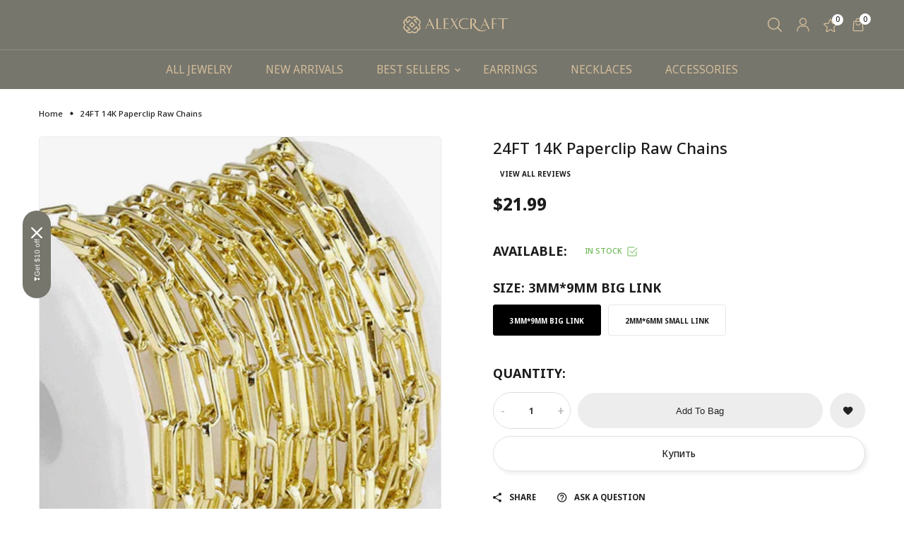

--- FILE ---
content_type: text/html; charset=utf-8
request_url: https://alexcraft.com/ru/products/24ft-14k-paperclip-raw-chains
body_size: 74226
content:
<!doctype html>
<!-- Emillia 7 v.1.0 --><html class="no-js" lang="ru">
  <script type="text/javascript">
    (function(c,l,a,r,i,t,y){
        c[a]=c[a]||function(){(c[a].q=c[a].q||[]).push(arguments)};
        t=l.createElement(r);t.async=1;t.src="https://www.clarity.ms/tag/"+i;
        y=l.getElementsByTagName(r)[0];y.parentNode.insertBefore(t,y);
    })(window, document, "clarity", "script", "s4eh8la3ak");
</script>
  <head>
    <meta charset="utf-8">
    <meta http-equiv="X-UA-Compatible" content="IE=edge">
    <meta name="viewport" content="width=device-width,initial-scale=1,maximum-scale=1">
    <meta name="theme-color" content="">
    <link rel="canonical" href="https://alexcraft.com/ru/products/24ft-14k-paperclip-raw-chains">
    <link rel="preconnect" href="https://cdn.shopify.com" crossorigin><link rel="icon" type="image/png" href="//alexcraft.com/cdn/shop/files/alexcraft_dbaf5beb-b800-4a24-b334-2c7b37e036d6.png?crop=center&height=32&v=1748915533&width=32"><link rel="preconnect" href="https://fonts.shopifycdn.com" crossorigin>
<link href="https://fonts.googleapis.com/css?family=Noto+Sans:100,100i,300,300i,400,400i,500,500i,600,600i,700,700i,800,800i,900,900i&amp;display=swap" rel="stylesheet" type="text/css" media="all" />
      
    
    <title>
      24FT 14K Paperclip Raw Chains
 &ndash; Alexcraft®</title>

    
      <meta name="description" content="Discover ALEXCRAFT&#39;s 24-foot 14K gold-plated paper clip original chain. This chain features high quality 14K gold plating and is 24 feet in length. Exquisite and lightweight, suitable for various handicrafts and jewelry making. Unique paper clip chain design adds special charm to your creative works.">
    
    





<meta property="og:site_name" content="Alexcraft®">
<meta property="og:url" content="https://alexcraft.com/ru/products/24ft-14k-paperclip-raw-chains">
<meta property="og:title" content="24FT 14K Paperclip Raw Chains">
<meta property="og:type" content="product">
<meta property="og:description" content="Discover ALEXCRAFT&#39;s 24-foot 14K gold-plated paper clip original chain. This chain features high quality 14K gold plating and is 24 feet in length. Exquisite and lightweight, suitable for various handicrafts and jewelry making. Unique paper clip chain design adds special charm to your creative works.">

  <meta property="og:price:amount" content="21.99">
  <meta property="og:price:currency" content="USD">

<meta property="og:image" content="http://alexcraft.com/cdn/shop/files/F0208.jpg?crop=center&height=1200&v=1707124880&width=1200"><meta property="og:image" content="http://alexcraft.com/cdn/shop/products/6_b3bae34a-57f8-4154-b0b4-38de3afbca96.jpg?crop=center&height=1200&v=1707124880&width=1200"><meta property="og:image" content="http://alexcraft.com/cdn/shop/products/1_da4525e0-2c13-450d-a41a-6b93d991f240.jpg?crop=center&height=1200&v=1707124880&width=1200">
<meta property="og:image:secure_url" content="https://alexcraft.com/cdn/shop/files/F0208.jpg?crop=center&height=1200&v=1707124880&width=1200"><meta property="og:image:secure_url" content="https://alexcraft.com/cdn/shop/products/6_b3bae34a-57f8-4154-b0b4-38de3afbca96.jpg?crop=center&height=1200&v=1707124880&width=1200"><meta property="og:image:secure_url" content="https://alexcraft.com/cdn/shop/products/1_da4525e0-2c13-450d-a41a-6b93d991f240.jpg?crop=center&height=1200&v=1707124880&width=1200">


<meta name="twitter:card" content="summary_large_image">
<meta name="twitter:title" content="24FT 14K Paperclip Raw Chains">
<meta name="twitter:description" content="Discover ALEXCRAFT&#39;s 24-foot 14K gold-plated paper clip original chain. This chain features high quality 14K gold plating and is 24 feet in length. Exquisite and lightweight, suitable for various handicrafts and jewelry making. Unique paper clip chain design adds special charm to your creative works.">

    <script>window.performance && window.performance.mark && window.performance.mark('shopify.content_for_header.start');</script><meta name="google-site-verification" content="P_z8MhgAxRL8mxrjZ7fKpmPb9rlZsrvmc8R5jXzW2yc">
<meta id="shopify-digital-wallet" name="shopify-digital-wallet" content="/1740046387/digital_wallets/dialog">
<meta name="shopify-checkout-api-token" content="270f0aeacd0609ea4ff16ac4f2abf588">
<meta id="in-context-paypal-metadata" data-shop-id="1740046387" data-venmo-supported="true" data-environment="production" data-locale="ru_RU" data-paypal-v4="true" data-currency="USD">
<link rel="alternate" hreflang="x-default" href="https://alexcraft.com/products/24ft-14k-paperclip-raw-chains">
<link rel="alternate" hreflang="en" href="https://alexcraft.com/products/24ft-14k-paperclip-raw-chains">
<link rel="alternate" hreflang="de" href="https://alexcraft.com/de/products/24ft-14k-paperclip-raw-chains">
<link rel="alternate" hreflang="es" href="https://alexcraft.com/es/products/24ft-14k-paperclip-raw-chains">
<link rel="alternate" hreflang="ru" href="https://alexcraft.com/ru/products/24ft-14k-paperclip-raw-chains">
<link rel="alternate" hreflang="fr" href="https://alexcraft.com/fr/products/24ft-14k-paperclip-raw-chains">
<link rel="alternate" hreflang="tr" href="https://alexcraft.com/tr/products/24ft-14k-paperclip-raw-chains">
<link rel="alternate" hreflang="ko" href="https://alexcraft.com/ko/products/24ft-14k-paperclip-raw-chains">
<link rel="alternate" hreflang="ja" href="https://alexcraft.com/ja/products/24ft-14k-paperclip-raw-chains">
<link rel="alternate" hreflang="it" href="https://alexcraft.com/it/products/24ft-14k-paperclip-raw-chains">
<link rel="alternate" type="application/json+oembed" href="https://alexcraft.com/ru/products/24ft-14k-paperclip-raw-chains.oembed">
<script async="async" src="/checkouts/internal/preloads.js?locale=ru-US"></script>
<script id="shopify-features" type="application/json">{"accessToken":"270f0aeacd0609ea4ff16ac4f2abf588","betas":["rich-media-storefront-analytics"],"domain":"alexcraft.com","predictiveSearch":true,"shopId":1740046387,"locale":"ru"}</script>
<script>var Shopify = Shopify || {};
Shopify.shop = "alexcraft-official-store.myshopify.com";
Shopify.locale = "ru";
Shopify.currency = {"active":"USD","rate":"1.0"};
Shopify.country = "US";
Shopify.theme = {"name":"2025.5.26装修 的副本 的副本","id":141672218794,"schema_name":"Vinova Emillia","schema_version":"1.0.0","theme_store_id":null,"role":"main"};
Shopify.theme.handle = "null";
Shopify.theme.style = {"id":null,"handle":null};
Shopify.cdnHost = "alexcraft.com/cdn";
Shopify.routes = Shopify.routes || {};
Shopify.routes.root = "/ru/";</script>
<script type="module">!function(o){(o.Shopify=o.Shopify||{}).modules=!0}(window);</script>
<script>!function(o){function n(){var o=[];function n(){o.push(Array.prototype.slice.apply(arguments))}return n.q=o,n}var t=o.Shopify=o.Shopify||{};t.loadFeatures=n(),t.autoloadFeatures=n()}(window);</script>
<script id="shop-js-analytics" type="application/json">{"pageType":"product"}</script>
<script defer="defer" async type="module" src="//alexcraft.com/cdn/shopifycloud/shop-js/modules/v2/client.init-shop-cart-sync_C-9pMOta.ru.esm.js"></script>
<script defer="defer" async type="module" src="//alexcraft.com/cdn/shopifycloud/shop-js/modules/v2/chunk.common_C_S02Gah.esm.js"></script>
<script type="module">
  await import("//alexcraft.com/cdn/shopifycloud/shop-js/modules/v2/client.init-shop-cart-sync_C-9pMOta.ru.esm.js");
await import("//alexcraft.com/cdn/shopifycloud/shop-js/modules/v2/chunk.common_C_S02Gah.esm.js");

  window.Shopify.SignInWithShop?.initShopCartSync?.({"fedCMEnabled":true,"windoidEnabled":true});

</script>
<script>(function() {
  var isLoaded = false;
  function asyncLoad() {
    if (isLoaded) return;
    isLoaded = true;
    var urls = ["https:\/\/cdn.cookie-script.com\/s\/b785e2ef8735b1b73344a9de5acca90a.js?shop=alexcraft-official-store.myshopify.com","\/\/cdn.shopify.com\/proxy\/1c779b4c56ff56cd2158cd025994a8126ffaebeb3a9df6d3f374217db6deef12\/api.goaffpro.com\/loader.js?shop=alexcraft-official-store.myshopify.com\u0026sp-cache-control=cHVibGljLCBtYXgtYWdlPTkwMA","https:\/\/loox.io\/widget\/NJG2JFLsE\/loox.1750747128897.js?shop=alexcraft-official-store.myshopify.com","https:\/\/cdn-bundler.nice-team.net\/app\/js\/bundler.js?shop=alexcraft-official-store.myshopify.com","https:\/\/cdn-app.cart-bot.net\/public\/js\/append.js?shop=alexcraft-official-store.myshopify.com"];
    for (var i = 0; i < urls.length; i++) {
      var s = document.createElement('script');
      s.type = 'text/javascript';
      s.async = true;
      s.src = urls[i];
      var x = document.getElementsByTagName('script')[0];
      x.parentNode.insertBefore(s, x);
    }
  };
  if(window.attachEvent) {
    window.attachEvent('onload', asyncLoad);
  } else {
    window.addEventListener('load', asyncLoad, false);
  }
})();</script>
<script id="__st">var __st={"a":1740046387,"offset":-28800,"reqid":"516cfb98-06ec-4b8a-ac2b-4ee290a60d5c-1768772630","pageurl":"alexcraft.com\/ru\/products\/24ft-14k-paperclip-raw-chains","u":"aa0801b70e9c","p":"product","rtyp":"product","rid":4594724470859};</script>
<script>window.ShopifyPaypalV4VisibilityTracking = true;</script>
<script id="captcha-bootstrap">!function(){'use strict';const t='contact',e='account',n='new_comment',o=[[t,t],['blogs',n],['comments',n],[t,'customer']],c=[[e,'customer_login'],[e,'guest_login'],[e,'recover_customer_password'],[e,'create_customer']],r=t=>t.map((([t,e])=>`form[action*='/${t}']:not([data-nocaptcha='true']) input[name='form_type'][value='${e}']`)).join(','),a=t=>()=>t?[...document.querySelectorAll(t)].map((t=>t.form)):[];function s(){const t=[...o],e=r(t);return a(e)}const i='password',u='form_key',d=['recaptcha-v3-token','g-recaptcha-response','h-captcha-response',i],f=()=>{try{return window.sessionStorage}catch{return}},m='__shopify_v',_=t=>t.elements[u];function p(t,e,n=!1){try{const o=window.sessionStorage,c=JSON.parse(o.getItem(e)),{data:r}=function(t){const{data:e,action:n}=t;return t[m]||n?{data:e,action:n}:{data:t,action:n}}(c);for(const[e,n]of Object.entries(r))t.elements[e]&&(t.elements[e].value=n);n&&o.removeItem(e)}catch(o){console.error('form repopulation failed',{error:o})}}const l='form_type',E='cptcha';function T(t){t.dataset[E]=!0}const w=window,h=w.document,L='Shopify',v='ce_forms',y='captcha';let A=!1;((t,e)=>{const n=(g='f06e6c50-85a8-45c8-87d0-21a2b65856fe',I='https://cdn.shopify.com/shopifycloud/storefront-forms-hcaptcha/ce_storefront_forms_captcha_hcaptcha.v1.5.2.iife.js',D={infoText:'Защищено с помощью hCaptcha',privacyText:'Конфиденциальность',termsText:'Условия'},(t,e,n)=>{const o=w[L][v],c=o.bindForm;if(c)return c(t,g,e,D).then(n);var r;o.q.push([[t,g,e,D],n]),r=I,A||(h.body.append(Object.assign(h.createElement('script'),{id:'captcha-provider',async:!0,src:r})),A=!0)});var g,I,D;w[L]=w[L]||{},w[L][v]=w[L][v]||{},w[L][v].q=[],w[L][y]=w[L][y]||{},w[L][y].protect=function(t,e){n(t,void 0,e),T(t)},Object.freeze(w[L][y]),function(t,e,n,w,h,L){const[v,y,A,g]=function(t,e,n){const i=e?o:[],u=t?c:[],d=[...i,...u],f=r(d),m=r(i),_=r(d.filter((([t,e])=>n.includes(e))));return[a(f),a(m),a(_),s()]}(w,h,L),I=t=>{const e=t.target;return e instanceof HTMLFormElement?e:e&&e.form},D=t=>v().includes(t);t.addEventListener('submit',(t=>{const e=I(t);if(!e)return;const n=D(e)&&!e.dataset.hcaptchaBound&&!e.dataset.recaptchaBound,o=_(e),c=g().includes(e)&&(!o||!o.value);(n||c)&&t.preventDefault(),c&&!n&&(function(t){try{if(!f())return;!function(t){const e=f();if(!e)return;const n=_(t);if(!n)return;const o=n.value;o&&e.removeItem(o)}(t);const e=Array.from(Array(32),(()=>Math.random().toString(36)[2])).join('');!function(t,e){_(t)||t.append(Object.assign(document.createElement('input'),{type:'hidden',name:u})),t.elements[u].value=e}(t,e),function(t,e){const n=f();if(!n)return;const o=[...t.querySelectorAll(`input[type='${i}']`)].map((({name:t})=>t)),c=[...d,...o],r={};for(const[a,s]of new FormData(t).entries())c.includes(a)||(r[a]=s);n.setItem(e,JSON.stringify({[m]:1,action:t.action,data:r}))}(t,e)}catch(e){console.error('failed to persist form',e)}}(e),e.submit())}));const S=(t,e)=>{t&&!t.dataset[E]&&(n(t,e.some((e=>e===t))),T(t))};for(const o of['focusin','change'])t.addEventListener(o,(t=>{const e=I(t);D(e)&&S(e,y())}));const B=e.get('form_key'),M=e.get(l),P=B&&M;t.addEventListener('DOMContentLoaded',(()=>{const t=y();if(P)for(const e of t)e.elements[l].value===M&&p(e,B);[...new Set([...A(),...v().filter((t=>'true'===t.dataset.shopifyCaptcha))])].forEach((e=>S(e,t)))}))}(h,new URLSearchParams(w.location.search),n,t,e,['guest_login'])})(!0,!0)}();</script>
<script integrity="sha256-4kQ18oKyAcykRKYeNunJcIwy7WH5gtpwJnB7kiuLZ1E=" data-source-attribution="shopify.loadfeatures" defer="defer" src="//alexcraft.com/cdn/shopifycloud/storefront/assets/storefront/load_feature-a0a9edcb.js" crossorigin="anonymous"></script>
<script data-source-attribution="shopify.dynamic_checkout.dynamic.init">var Shopify=Shopify||{};Shopify.PaymentButton=Shopify.PaymentButton||{isStorefrontPortableWallets:!0,init:function(){window.Shopify.PaymentButton.init=function(){};var t=document.createElement("script");t.src="https://alexcraft.com/cdn/shopifycloud/portable-wallets/latest/portable-wallets.ru.js",t.type="module",document.head.appendChild(t)}};
</script>
<script data-source-attribution="shopify.dynamic_checkout.buyer_consent">
  function portableWalletsHideBuyerConsent(e){var t=document.getElementById("shopify-buyer-consent"),n=document.getElementById("shopify-subscription-policy-button");t&&n&&(t.classList.add("hidden"),t.setAttribute("aria-hidden","true"),n.removeEventListener("click",e))}function portableWalletsShowBuyerConsent(e){var t=document.getElementById("shopify-buyer-consent"),n=document.getElementById("shopify-subscription-policy-button");t&&n&&(t.classList.remove("hidden"),t.removeAttribute("aria-hidden"),n.addEventListener("click",e))}window.Shopify?.PaymentButton&&(window.Shopify.PaymentButton.hideBuyerConsent=portableWalletsHideBuyerConsent,window.Shopify.PaymentButton.showBuyerConsent=portableWalletsShowBuyerConsent);
</script>
<script>
  function portableWalletsCleanup(e){e&&e.src&&console.error("Failed to load portable wallets script "+e.src);var t=document.querySelectorAll("shopify-accelerated-checkout .shopify-payment-button__skeleton, shopify-accelerated-checkout-cart .wallet-cart-button__skeleton"),e=document.getElementById("shopify-buyer-consent");for(let e=0;e<t.length;e++)t[e].remove();e&&e.remove()}function portableWalletsNotLoadedAsModule(e){e instanceof ErrorEvent&&"string"==typeof e.message&&e.message.includes("import.meta")&&"string"==typeof e.filename&&e.filename.includes("portable-wallets")&&(window.removeEventListener("error",portableWalletsNotLoadedAsModule),window.Shopify.PaymentButton.failedToLoad=e,"loading"===document.readyState?document.addEventListener("DOMContentLoaded",window.Shopify.PaymentButton.init):window.Shopify.PaymentButton.init())}window.addEventListener("error",portableWalletsNotLoadedAsModule);
</script>

<script type="module" src="https://alexcraft.com/cdn/shopifycloud/portable-wallets/latest/portable-wallets.ru.js" onError="portableWalletsCleanup(this)" crossorigin="anonymous"></script>
<script nomodule>
  document.addEventListener("DOMContentLoaded", portableWalletsCleanup);
</script>

<link id="shopify-accelerated-checkout-styles" rel="stylesheet" media="screen" href="https://alexcraft.com/cdn/shopifycloud/portable-wallets/latest/accelerated-checkout-backwards-compat.css" crossorigin="anonymous">
<style id="shopify-accelerated-checkout-cart">
        #shopify-buyer-consent {
  margin-top: 1em;
  display: inline-block;
  width: 100%;
}

#shopify-buyer-consent.hidden {
  display: none;
}

#shopify-subscription-policy-button {
  background: none;
  border: none;
  padding: 0;
  text-decoration: underline;
  font-size: inherit;
  cursor: pointer;
}

#shopify-subscription-policy-button::before {
  box-shadow: none;
}

      </style>

<script>window.performance && window.performance.mark && window.performance.mark('shopify.content_for_header.end');</script>
    <link href="//alexcraft.com/cdn/shop/t/23/assets/material-design-iconic-font.min.css?v=4136734848154459531763514972" rel="stylesheet" type="text/css" media="all" />
<link href="//alexcraft.com/cdn/shop/t/23/assets/icon_fonts.css?v=5540287712280128441763514966" rel="stylesheet" type="text/css" media="all" />
    
<style data-shopify>.template-index {
            
                background-color: #ffffff;
            
            
        }
        :root,
        .color-background-1 {
            
                --color-background: #ffffff;
                --color-background-rgb:255,255,255;
            

            --color-title: #1c1c1c;
            --color-title-rgb: 28,28,28;
            --color-sub-title: #b5b5b5;
            --color-text: #666666;
            --color-text-rgb: 102,102,102;

            --color-button: #1c1c1c;
            --color-button-text: #ffffff;
            --color-button-text-rgb: 255,255,255;
            --color-button-border: #1c1c1c;

            --color-button-hover: #df9a7c;
            --color-button-text-hover: #ffffff;
            --color-button-text-hover-rgb: 255,255,255;
            --color-button-border-hover: #df9a7c;

            --color-secondary-button: #f5f5f5;
            --color-secondary-button-text: #1c1c1c;
            --color-secondary-button-border: #f5f5f5;

            --color-secondary-button-hover: #df9a7c;
            --color-secondary-button-text-hover: #ffffff;
            --color-secondary-button-border-hover: #df9a7c;

            --color-link: #1c1c1c;
            --color-link-rgb: 28,28,28;
            --color-hover: #df9a7c;
            --color-hover-rgb: 223,154,124;

            --color-icons: #1c1c1c;
            --color-icons-rgb: 28,28,28;

            --color-border: #eaeaea;
            --color-border-rgb: 234,234,234;

            --color-shadow: #000000;
            --color-shadow-rgb: 0,0,0;
            --payment-terms-background-color: rgb(255 255 255);
        }
    
        
        .color-background-2 {
            
                --color-background: #000000;
                --color-background-rgb:0,0,0;
            

            --color-title: #ffffff;
            --color-title-rgb: 255,255,255;
            --color-sub-title: #8c8c8c;
            --color-text: #ffffff;
            --color-text-rgb: 255,255,255;

            --color-button: #f0f0f0;
            --color-button-text: #1c1c1c;
            --color-button-text-rgb: 28,28,28;
            --color-button-border: #f0f0f0;

            --color-button-hover: #df9a7c;
            --color-button-text-hover: #ffffff;
            --color-button-text-hover-rgb: 255,255,255;
            --color-button-border-hover: #df9a7c;

            --color-secondary-button: #ffffff;
            --color-secondary-button-text: #000000;
            --color-secondary-button-border: #ffffff;

            --color-secondary-button-hover: #df9a7c;
            --color-secondary-button-text-hover: #ffffff;
            --color-secondary-button-border-hover: #df9a7c;

            --color-link: #ffffff;
            --color-link-rgb: 255,255,255;
            --color-hover: #df9a7c;
            --color-hover-rgb: 223,154,124;

            --color-icons: #ffffff;
            --color-icons-rgb: 255,255,255;

            --color-border: #cfcfcf;
            --color-border-rgb: 207,207,207;

            --color-shadow: #ffffff;
            --color-shadow-rgb: 255,255,255;
            --payment-terms-background-color: rgb(0 0 0);
        }
    
        
        .color-scheme-8f7455a1-eb11-4a61-a4c1-857420ff62ef {
            
                --color-background: #f4f4f8;
                --color-background-rgb:244,244,248;
            

            --color-title: #1c1c1c;
            --color-title-rgb: 28,28,28;
            --color-sub-title: #b5b5b5;
            --color-text: #666666;
            --color-text-rgb: 102,102,102;

            --color-button: #1c1c1c;
            --color-button-text: #ffffff;
            --color-button-text-rgb: 255,255,255;
            --color-button-border: #1c1c1c;

            --color-button-hover: #df9a7c;
            --color-button-text-hover: #ffffff;
            --color-button-text-hover-rgb: 255,255,255;
            --color-button-border-hover: #df9a7c;

            --color-secondary-button: #f5f5f5;
            --color-secondary-button-text: #1c1c1c;
            --color-secondary-button-border: #f5f5f5;

            --color-secondary-button-hover: #df9a7c;
            --color-secondary-button-text-hover: #ffffff;
            --color-secondary-button-border-hover: #df9a7c;

            --color-link: #666666;
            --color-link-rgb: 102,102,102;
            --color-hover: #df9a7c;
            --color-hover-rgb: 223,154,124;

            --color-icons: #666666;
            --color-icons-rgb: 102,102,102;

            --color-border: #dcdcdc;
            --color-border-rgb: 220,220,220;

            --color-shadow: #000000;
            --color-shadow-rgb: 0,0,0;
            --payment-terms-background-color: rgb(244 244 248);
        }
    
        
        .color-scheme-bdb2198c-b465-4784-9808-0810a93899b5 {
            
                --color-background: #76766d;
                --color-background-rgb:118,118,109;
            

            --color-title: #ffffff;
            --color-title-rgb: 255,255,255;
            --color-sub-title: #ffffff;
            --color-text: #d6be99;
            --color-text-rgb: 214,190,153;

            --color-button: #df9a7c;
            --color-button-text: #ffffff;
            --color-button-text-rgb: 255,255,255;
            --color-button-border: #df9a7c;

            --color-button-hover: #e77d4f;
            --color-button-text-hover: #ffffff;
            --color-button-text-hover-rgb: 255,255,255;
            --color-button-border-hover: #e77d4f;

            --color-secondary-button: #f5f5f5;
            --color-secondary-button-text: #1c1c1c;
            --color-secondary-button-border: #f5f5f5;

            --color-secondary-button-hover: #df9a7c;
            --color-secondary-button-text-hover: #ffffff;
            --color-secondary-button-border-hover: #df9a7c;

            --color-link: #d6be99;
            --color-link-rgb: 214,190,153;
            --color-hover: #df9a7c;
            --color-hover-rgb: 223,154,124;

            --color-icons: #d6be99;
            --color-icons-rgb: 214,190,153;

            --color-border: #eaeaea;
            --color-border-rgb: 234,234,234;

            --color-shadow: #000000;
            --color-shadow-rgb: 0,0,0;
            --payment-terms-background-color: rgb(118 118 109);
        }
    
        
        .color-scheme-82a33867-d1f5-4ba2-bbac-c11b4346b404 {
            
                --color-background: #282828;
                --color-background-rgb:40,40,40;
            

            --color-title: #ffffff;
            --color-title-rgb: 255,255,255;
            --color-sub-title: #b5b5b5;
            --color-text: #b5b5b5;
            --color-text-rgb: 181,181,181;

            --color-button: #ffffff;
            --color-button-text: #1c1c1c;
            --color-button-text-rgb: 28,28,28;
            --color-button-border: #ffffff;

            --color-button-hover: #df9a7c;
            --color-button-text-hover: #ffffff;
            --color-button-text-hover-rgb: 255,255,255;
            --color-button-border-hover: #df9a7c;

            --color-secondary-button: #f5f5f5;
            --color-secondary-button-text: #1c1c1c;
            --color-secondary-button-border: #f5f5f5;

            --color-secondary-button-hover: #df9a7c;
            --color-secondary-button-text-hover: #ffffff;
            --color-secondary-button-border-hover: #df9a7c;

            --color-link: #b5b5b5;
            --color-link-rgb: 181,181,181;
            --color-hover: #df9a7c;
            --color-hover-rgb: 223,154,124;

            --color-icons: #b5b5b5;
            --color-icons-rgb: 181,181,181;

            --color-border: #878787;
            --color-border-rgb: 135,135,135;

            --color-shadow: #000000;
            --color-shadow-rgb: 0,0,0;
            --payment-terms-background-color: rgb(40 40 40);
        }
    
        
        .color-scheme-c04ac8bc-43d1-46cd-886a-c84fb8eeacae {
            
                --color-background: rgba(0,0,0,0);
                --color-background-rgb:0,0,0;
            

            --color-title: #ffffff;
            --color-title-rgb: 255,255,255;
            --color-sub-title: #ffffff;
            --color-text: #ffffff;
            --color-text-rgb: 255,255,255;

            --color-button: #ffffff;
            --color-button-text: #1c1c1c;
            --color-button-text-rgb: 28,28,28;
            --color-button-border: #ffffff;

            --color-button-hover: #df9a7c;
            --color-button-text-hover: #ffffff;
            --color-button-text-hover-rgb: 255,255,255;
            --color-button-border-hover: #df9a7c;

            --color-secondary-button: #ffffff;
            --color-secondary-button-text: #1c1c1c;
            --color-secondary-button-border: #ffffff;

            --color-secondary-button-hover: #df9a7c;
            --color-secondary-button-text-hover: #ffffff;
            --color-secondary-button-border-hover: #df9a7c;

            --color-link: #ffffff;
            --color-link-rgb: 255,255,255;
            --color-hover: #df9a7c;
            --color-hover-rgb: 223,154,124;

            --color-icons: #ffffff;
            --color-icons-rgb: 255,255,255;

            --color-border: #fcfcfc;
            --color-border-rgb: 252,252,252;

            --color-shadow: #000000;
            --color-shadow-rgb: 0,0,0;
            --payment-terms-background-color: rgb(0 0 0);
        }
    
        
        .color-scheme-d79c004a-c827-414b-b62c-f2ad7422d98c {
            
                --color-background: #dffaf8;
                --color-background-rgb:223,250,248;
            

            --color-title: #1c1c1c;
            --color-title-rgb: 28,28,28;
            --color-sub-title: #b5b5b5;
            --color-text: #666666;
            --color-text-rgb: 102,102,102;

            --color-button: #d6be99;
            --color-button-text: #766d5f;
            --color-button-text-rgb: 118,109,95;
            --color-button-border: #d6be99;

            --color-button-hover: #df9a7c;
            --color-button-text-hover: #ffffff;
            --color-button-text-hover-rgb: 255,255,255;
            --color-button-border-hover: #df9a7c;

            --color-secondary-button: #f5f5f5;
            --color-secondary-button-text: #1c1c1c;
            --color-secondary-button-border: #f5f5f5;

            --color-secondary-button-hover: #df9a7c;
            --color-secondary-button-text-hover: #ffffff;
            --color-secondary-button-border-hover: #df9a7c;

            --color-link: #1c1c1c;
            --color-link-rgb: 28,28,28;
            --color-hover: #df9a7c;
            --color-hover-rgb: 223,154,124;

            --color-icons: #1c1c1c;
            --color-icons-rgb: 28,28,28;

            --color-border: #878787;
            --color-border-rgb: 135,135,135;

            --color-shadow: #000000;
            --color-shadow-rgb: 0,0,0;
            --payment-terms-background-color: rgb(223 250 248);
        }
    
    
    :root {--font-family-primary: Noto Sans;
            --font-family-default: Noto Sans;--container: 1200px;
        --container-fluid: 75px;

        --heading-font-size-h1: 3.0rem;
        --heading-font-size-h2: 2.0rem;
        --heading-font-size-h3: 1.8rem;
        --heading-font-size-h4: 1.6rem;
        --heading-font-size-h5: 1.2rem;
        --heading-font-size-h6: 1.0rem;
        --heading-font-weight: 500;
        --heading-font-style: normal;
        --heading-line-height: 1.5;

        --body-font-size: 1.4rem;
        --body-font-weight: 400;
        --body-font-style: normal;
        --body-font-line-height: 1.5;


        --section-heading-font-size: 40px;
        --section-heading-font-weight: 500;
        --section-subheading-font-size: 12px;
        --section-subheading-font-weight: 400;
        --section-descheading-font-size: 16px;
        --section-descheading-font-weight: 400;
        --section-heading-spacing: 65px;
        
            --section-heading-font-family: var(--font-family-primary);
        
        
            --section-subheading-font-family: var(--font-family-default);
        

        --button-thickness: 1px;
        --button-corner: 50px;
        --button-normal-width: 145px;
        --button-normal-height: 55px;
        --button-medium-width: 180px;
        --button-medium-height: 60px;
        --button-large-width: 200px;
        --button-large-height: 60px;
        --button-font-size:  1.4rem;
        --button-font-weight: 500;
        --button-text-transform: capitalize;
        
            --button-font-family: var(--font-family-default);
        

        --font-icon: "Material-Design-Iconic-Font";
        --font-icons: "rbb-font";
       
        --product-corner-radius: 0px;
        --product-corner-radius-image: 5px;
        --product-color-border: #eaeaea;
        --product-color-background: #ffffff;
        --product-color-type: #b5b5b5;
        --product-color-title: #1c1c1c;
        --product-color-title-hover: #df9a7c;
        --product-color-price: #1c1c1c;
        --product-color-reduced-price: #b5b5b5;
        --product-color-button: #ffffff;
        --product-color-button-text: #1c1c1c;
        --product-color-button-border: #ffffff;
        --product-color-button-hover: #df9a7c;
        --product-color-button-text-hover: #ffffff;
        --product-color-button-border-hover: #df9a7c;
        --product-color-badge-new: #0d9d00;
        --product-color-badge-new-text: #fff;
        --product-color-badge-sale: #db0000;
        --product-color-badge-sale-text: #ffffff;
        
        --breadcrumb-product-bg: rgba(0,0,0,0);
        --breadcrumb-product-text-color: #222;
        --breadcrumb-product-top: 23px;
        --breadcrumb-product-bottom: 23px;
        --breadcrumb-product-margin-bottom: 0px;
        --breadcrumb-product-border-color: rgba(0,0,0,0);

        --breadcrumb-collection-bg: #eeeeee;
        --breadcrumb-collection-heading-color: #222;
        --breadcrumb-collection-text-color: #222;
        --breadcrumb-collection-top: 160px;
        --breadcrumb-collection-bottom: 160px;
        --breadcrumb-collection-bottom-lg: 100px;
        --breadcrumb-collection-bottom-md: 70px;
        --breadcrumb-collection-bottom-sm: 50px;
        --breadcrumb-collection-bottom-xs: 35px;
        --breadcrumb-collection-margin-bottom: 60px;
        --breadcrumb-collection-margin-bottom-lg: 60px;
        --breadcrumb-collection-margin-bottom-md: 60px;
        --breadcrumb-collection-margin-bottom-sm: 60px;
        --breadcrumb-collection-margin-bottom-xs: 60px;
        --breadcrumb-collection-border-color: #000000;

        --breadcrumb-inner-bg: #ffffff;
        --breadcrumb-inner-heading-color: #222;
        --breadcrumb-inner-text-color: #222;
        --breadcrumb-inner-top: 160px;
        --breadcrumb-inner-bottom: 160px;
        --breadcrumb-inner-margin-bottom: 0px;
        --breadcrumb-inner-border-color: #000000;

        --bg-overlay: #ffffff;
        --bg-overlay-opacity: 0%;
        --bg-overlay-blur: 20px;
        
        --bg-loadpage: #ffffff;

        --transition-drawer: all 0.45s cubic-bezier(0.29, 0.63, 0.44, 1);

        --slider-dot-width: 30px;
        --slider-dot-height: 2px;
        --slider-dot-corner: 50px;
        --slider-dot-color: #d9d9d9;
        --slider-dot-color-act: #222;

        --slider-arrow-size: 50px;
        --slider-arrow-corner: 100px;
        --slider-arrow-color: #1c1c1c;
        --slider-arrow-bg: #ffffff;
        --slider-arrow-border: #ffffff;
        --slider-arrow-color-act: #fff;
        --slider-arrow-bg-act: #df9a7c;
        --slider-arrow-border-act: #df9a7c;

        
            --slider-arrow-shadow: 0px 0px 15px rgba(0, 0, 0, 0.1);
        
    }
    .btn-secondary {
        --color-button: var(--color-secondary-button);
        --color-button-text: var(--color-secondary-button-text);
        --color-button-border: var(--color-secondary-button-border);
        --color-button-hover: var(--color-secondary-button-hover);
        --color-button-text-hover: var(--color-secondary-button-text-hover);
        --color-button-border-hover: var(--color-secondary-button-border-hover);
    }
    
    .dots_on_dark {
        --slider-dot-color: #d2d2d2;
        --slider-dot-color-act: #df9a7c;
    }
    .arrow_on_dark {
        --slider-arrow-color: #cfcfcf;
        --slider-arrow-bg: rgba(0,0,0,0);
        --slider-arrow-border: #f5f5f5;
        --slider-arrow-color-act: #222;
        --slider-arrow-bg-act: #fff;
        --slider-arrow-border-act: #fff;
    }
</style>

    <link href="//alexcraft.com/cdn/shop/t/23/assets/css-boostrap.css?v=119891536444911203941763514953" rel="stylesheet" type="text/css" media="all" />
<link href="//alexcraft.com/cdn/shop/t/23/assets/css-swiper-bundle.css?v=173740318041346882731763514962" rel="stylesheet" type="text/css" media="all" />
<link href="//alexcraft.com/cdn/shop/t/23/assets/css-mm_menu.css?v=170593010942307653231763514960" rel="stylesheet" type="text/css" media="all" />
<link href="//alexcraft.com/cdn/shop/t/23/assets/css-fancybox.css?v=174245281484094513671763514954" rel="stylesheet" type="text/css" media="all" />
<link href="//alexcraft.com/cdn/shop/t/23/assets/css-magnific-popup.css?v=34524525230573111481763514960" rel="stylesheet" type="text/css" media="all" />
<link href="//alexcraft.com/cdn/shop/t/23/assets/css-animated.css?v=18861878080256170491763514952" rel="stylesheet" type="text/css" media="all" />
<link href="//alexcraft.com/cdn/shop/t/23/assets/css-slick.css?v=43149142741840415061763514962" rel="stylesheet" type="text/css" media="all" />
<link href="//alexcraft.com/cdn/shop/t/23/assets/css-novstyle.css?v=158235253108868476561763514961" rel="stylesheet" type="text/css" media="all" />
<style></style>
<style>
  shopify-accelerated-checkout, shopify-accelerated-checkout-cart {
    --shopify-accelerated-checkout-button-block-size: 50px;
    --shopify-accelerated-checkout-button-border-radius: var(--rounded-button);
    --shopify-accelerated-checkout-button-box-shadow: none;
  }
  
  @media screen and (min-width: 700px) {
    shopify-accelerated-checkout, shopify-accelerated-checkout-cart {
      --shopify-accelerated-checkout-button-block-size: 50px;
    }
    
    .quick-buy-drawer shopify-accelerated-checkout, .quick-buy-drawer shopify-accelerated-checkout-cart {
      --shopify-accelerated-checkout-button-block-size: 50px;
    }
  }
</style>
    
    <script>
  var theme = {
    strings: {
      total: "Total",
      spend: "Spend",
      content_threshold: "Congratulations! You\u0026#39;ve got free shipping!",
      spend__html: "for free shipping",
      check_out: "Check out",
      remove_wishlist: "Remove Wishlist",
      addto_wishlist: "Add To Wishlist",
      view_cart: "View Cart",
      cart_empty: "Your cart is currently empty.",
      continue_shopping: "Continue shopping",
      shippingCalcSubmitButton: "Calculate shipping",
      shippingCalcSubmitButtonDisabled: "Calculating...",
      
      shippingCalcMoneyFormat: "\u003cspan class=\"notranslate ht-money\"\u003e${{amount}} USD\u003c\/span\u003e",
      cart_message_html: "has been added to the shopping cart.",
      results_all: "See all results",
      close_mini_canvas: "Close",
      days: "Days",
      hours: "Hours",
      minutes: "Mins",
      seconds: "Secs",
      quickview: "Quick View"
    },
    moneyFormat: "\u003cspan class=\"notranslate ht-money\"\u003e${{amount}}\u003c\/span\u003e",
    moneyFormatnojson: "\u003cspan class=\"notranslate ht-money\"\u003e${{amount}}\u003c\/span\u003e",
    freeshipping_value: 50,
    show_free_shipping: true,
    cart_note: true,
    cart_shipping_calculator: true,
    cart_discount_code: true,
    proceed_to_checkout: "\u003cp\u003eI agree with the \u003ca href=\"#\" title=\"#\"\u003eTerms \u0026 conditions\u003c\/a\u003e\u003c\/p\u003e\u003cp\u003eOver $80 Get $15 OFF! By Using Code A15\u003c\/p\u003e\u003cp\u003eOver $30 Get $10 OFF! By Using Code A10\u003cbr\/\u003e\u003cbr\/\u003e\u003c\/p\u003e",
    cart_status: 'show_minicart',
    terms_conditions_enable: true,
  }
  window.variantStrings = {
    addToCart: `Add to cart`,
    addTobag: `Add to bag`,
    soldOut: `Sold out`,
    unavailable: `Unavailable`,
    notify_me: `Notify Me`,
    preorder: `Pre - Order`,
  }
  window.inventory_text = {
    add_to_cart: "Add to cart",
    sold_out: "Sold out",
    preorder: "Pre - Order",
  }
  document.documentElement.className = document.documentElement.className.replace('no-js', 'js');
  window.router = "";
  window.use_color_swatch = false;
  window.option_color_swatch = 'color, color, colors';
  var vinovathemes = {
    main_info: {
      shop: 'alexcraft-official-store.myshopify.com',
      domain: 'alexcraft.com',
      lic: '1535f98f-5c62-4e64-b5dc-59a736298484',
      status: 'active',
    }
  }
</script> 

<script src="//alexcraft.com/cdn/shop/t/23/assets/jquery.3.7.1.min.js?v=152464124373937720231763514966" defer></script>
<script src="//alexcraft.com/cdn/shop/t/23/assets/vendor.js?v=14241302137905047481763514978" defer></script>
<script src="//alexcraft.com/cdn/shopifycloud/storefront/assets/themes_support/api.jquery-7ab1a3a4.js" defer></script>
<script src="//alexcraft.com/cdn/shopifycloud/storefront/assets/themes_support/option_selection-b017cd28.js" defer></script>
<script src="//alexcraft.com/cdn/shop/t/23/assets/jquery.mmenu.all.min.js?v=22709617378688576351763514968" defer></script>
<script src="//alexcraft.com/cdn/shop/t/23/assets/parallax.js?v=157904624039138285041763514974" defer></script>
<script src="//alexcraft.com/cdn/shop/t/23/assets/jquery.countdown.js?v=120216172512754458201763514967" defer></script>
<script src="//alexcraft.com/cdn/shop/t/23/assets/lazysizes.min.js?v=131796910243678924371763514971" async></script>
<script src="//alexcraft.com/cdn/shop/t/23/assets/jquery.fancybox.min.js?v=97083467320205814591763514967" defer ></script>
<script src="//alexcraft.com/cdn/shop/t/23/assets/jquery.magnific-popup.js?v=140493257306263742391763514968" defer></script>
<script src="//alexcraft.com/cdn/shop/t/23/assets/jquery.zoom.min.js?v=127655014540499679121763514971" defer></script>
<script src="//alexcraft.com/cdn/shop/t/23/assets/jquery.slick.min.js?v=21371273834786956451763514970" defer></script>
<script src="//alexcraft.com/cdn/shop/t/23/assets/jquery.swiper-bundle.min.js?v=150237908947885286581763514970" defer></script>
<script src="//alexcraft.com/cdn/shop/t/23/assets/wow.min.js?v=180382906847516709141763514979" defer></script>
<script src="//alexcraft.com/cdn/shop/t/23/assets/theme.js?v=112938353266825836031763514977" defer></script>
<script src="//alexcraft.com/cdn/shop/t/23/assets/global.js?v=178809759062761669501763514963" defer></script>
    <script>
    Shopify.productOptionsMap = {};
    Shopify.quickViewOptionsMap = {};
    Shopify.updateOptionsInSelector = function(selectorIndex, wrapperSlt) {
        Shopify.optionsMap = wrapperSlt === '.product' ? Shopify.productOptionsMap : Shopify.quickViewOptionsMap;
        switch (selectorIndex) {
            case 0:
                var key = 'root';
                var selector = $(wrapperSlt + ' .single-option-selector:eq(0)');
                break;
            case 1:
                var key = $(wrapperSlt + ' .single-option-selector:eq(0)').val();
                var selector = $(wrapperSlt + ' .single-option-selector:eq(1)');
                break;
            case 2:
                var key = $(wrapperSlt + ' .single-option-selector:eq(0)').val();
                key += ' / ' + $(wrapperSlt + ' .single-option-selector:eq(1)').val();
                var selector = $(wrapperSlt + ' .single-option-selector:eq(2)');
        }

        var initialValue = selector.val();
        selector.empty();

        var availableOptions = Shopify.optionsMap[key];

        if (availableOptions && availableOptions.length) {
            for (var i = 0; i < availableOptions.length; i++) {
                var option = availableOptions[i].replace('-sold-out','');
                var newOption = $('<option></option>').val(option).html(option);

                selector.append(newOption);
            }

            $(wrapperSlt + ' .swatch[data-option-index="' + selectorIndex + '"] .swatch-element').each(function() {
                if ($.inArray($(this).attr('data-value'), availableOptions) !== -1) {
                    $(this).addClass('available').removeClass('soldout').find(':radio').prop('disabled',false).prop('checked',true);
                }
                else {
                    if ($.inArray($(this).attr('data-value') + '-sold-out', availableOptions) !== -1) {
                        $(this).addClass('available').addClass('soldout').find(':radio').prop('disabled',false).prop('checked',true);
                    } else {
                        $(this).removeClass('available').addClass('soldout').find(':radio').prop('disabled',true).prop('checked',false);
                    }
                    
                }
            });

            if ($.inArray(initialValue, availableOptions) !== -1) {
                selector.val(initialValue);
            }

            selector.trigger('change');
        };
    };

    Shopify.linkOptionSelectors = function(product, wrapperSlt, check) {
        Shopify.optionsMap = wrapperSlt === '.product' ? Shopify.productOptionsMap : Shopify.quickViewOptionsMap;
        var arr_1= [],
            arr_2= [],
            arr_3= [];

        Shopify.optionsMap['root'] == [];
        for (var i = 0; i < product.variants.length; i++) {
            var variant = product.variants[i];
            if (variant) {
                var key1 = variant.option1;
                var key2 = variant.option1 + ' / ' + variant.option2;
                Shopify.optionsMap[key1] = [];
                Shopify.optionsMap[key2] = [];
            }
        }
        for (var i = 0; i < product.variants.length; i++) {
            var variant = product.variants[i];
            if (variant) {
                if (window.use_color_swatch) {
                    if (variant.available) {
                        Shopify.optionsMap['root'] = Shopify.optionsMap['root'] || [];

                        arr_1.push(variant.option1);
                        arr_1 = $.unique(arr_1);

                        Shopify.optionsMap['root'].push(variant.option1);

                        Shopify.optionsMap['root'] = Shopify.uniq(Shopify.optionsMap['root']);

                        if (product.options.length > 1) {
                        var key = variant.option1;
                            Shopify.optionsMap[key] = Shopify.optionsMap[key] || [];
                            Shopify.optionsMap[key].push(variant.option2);
                            if ($.inArray(variant.option2, arr_2) === -1) {
                                arr_2.push(variant.option2);
                                arr_2 = $.unique(arr_2);
                            }
                            Shopify.optionsMap[key] = Shopify.uniq(Shopify.optionsMap[key]);
                        }
                        if (product.options.length === 3) {
                            var key = variant.option1 + ' / ' + variant.option2;
                            Shopify.optionsMap[key] = Shopify.optionsMap[key] || [];
                            Shopify.optionsMap[key].push(variant.option3);

                            if ($.inArray(variant.option3, arr_3) === -1) {
                                arr_3.push(variant.option3);
                                arr_3 = $.unique(arr_3);
                            }
                            
                            Shopify.optionsMap[key] = Shopify.uniq(Shopify.optionsMap[key]);
                        }
                    } else {
                        Shopify.optionsMap['root'] = Shopify.optionsMap['root'] || [];
                        if ($.inArray(variant.option1, arr_1) === -1) {
                            Shopify.optionsMap['root'].push(variant.option1 + '-sold-out');
                        }
                        
                        Shopify.optionsMap['root'] = Shopify.uniq(Shopify.optionsMap['root']);
                        if (product.options.length > 1) {
                            var key = variant.option1;
                            Shopify.optionsMap[key] = Shopify.optionsMap[key] || [];
                                Shopify.optionsMap[key].push(variant.option2 + '-sold-out');
                            
                            Shopify.optionsMap[key] = Shopify.uniq(Shopify.optionsMap[key]);
                        }
                        if (product.options.length === 3) {
                            var key = variant.option1 + ' / ' + variant.option2;
                            Shopify.optionsMap[key] = Shopify.optionsMap[key] || [];
                            Shopify.optionsMap[key].push(variant.option3 + '-sold-out');
                            Shopify.optionsMap[key] = Shopify.uniq(Shopify.optionsMap[key]);
                        }
                    }
                } else {
                    if (check) {
                        if (variant.available) {
                            Shopify.optionsMap['root'] = Shopify.optionsMap['root'] || [];
                            Shopify.optionsMap['root'].push(variant.option1);
                            Shopify.optionsMap['root'] = Shopify.uniq(Shopify.optionsMap['root']);

                            if (product.options.length > 1) {
                            var key = variant.option1;
                                Shopify.optionsMap[key] = Shopify.optionsMap[key] || [];
                                Shopify.optionsMap[key].push(variant.option2);
                                Shopify.optionsMap[key] = Shopify.uniq(Shopify.optionsMap[key]);
                            }
                            if (product.options.length === 3) {
                                var key = variant.option1 + ' / ' + variant.option2;
                                Shopify.optionsMap[key] = Shopify.optionsMap[key] || [];
                                Shopify.optionsMap[key].push(variant.option3);
                                Shopify.optionsMap[key] = Shopify.uniq(Shopify.optionsMap[key]);
                            }
                        }
                    } else {
                        Shopify.optionsMap['root'] = Shopify.optionsMap['root'] || [];

                        Shopify.optionsMap['root'].push(variant.option1);
                        Shopify.optionsMap['root'] = Shopify.uniq(Shopify.optionsMap['root']);
                        if (product.options.length > 1) {
                        var key = variant.option1;
                            Shopify.optionsMap[key] = Shopify.optionsMap[key] || [];
                            Shopify.optionsMap[key].push(variant.option2);
                            Shopify.optionsMap[key] = Shopify.uniq(Shopify.optionsMap[key]);
                        }
                        if (product.options.length === 3) {
                            var key = variant.option1 + ' / ' + variant.option2;
                            Shopify.optionsMap[key] = Shopify.optionsMap[key] || [];
                            Shopify.optionsMap[key].push(variant.option3);
                            Shopify.optionsMap[key] = Shopify.uniq(Shopify.optionsMap[key]);
                        }
                    }
                }
            }
        };

        Shopify.updateOptionsInSelector(0, wrapperSlt);

        if (product.options.length > 1) Shopify.updateOptionsInSelector(1, wrapperSlt);
        if (product.options.length === 3) Shopify.updateOptionsInSelector(2, wrapperSlt);
        $(wrapperSlt + " .single-option-selector:eq(0)").change(function() {
            Shopify.updateOptionsInSelector(1, wrapperSlt);
            if (product.options.length === 3) Shopify.updateOptionsInSelector(2, wrapperSlt);
            return true;
        });
        $(wrapperSlt + " .single-option-selector:eq(1)").change(function() {
            if (product.options.length === 3) Shopify.updateOptionsInSelector(2, wrapperSlt);
            return true;
        });
    };
</script>

    <script src="//alexcraft.com/cdn/shop/t/23/assets/vendor_global.js?v=70419742866677971361763514979" defer></script>
  <!-- BEGIN app block: shopify://apps/judge-me-reviews/blocks/judgeme_core/61ccd3b1-a9f2-4160-9fe9-4fec8413e5d8 --><!-- Start of Judge.me Core -->






<link rel="dns-prefetch" href="https://cdnwidget.judge.me">
<link rel="dns-prefetch" href="https://cdn.judge.me">
<link rel="dns-prefetch" href="https://cdn1.judge.me">
<link rel="dns-prefetch" href="https://api.judge.me">

<script data-cfasync='false' class='jdgm-settings-script'>window.jdgmSettings={"pagination":5,"disable_web_reviews":false,"badge_no_review_text":"Нет отзывов","badge_n_reviews_text":"{{ n }} отзыв/отзывов","hide_badge_preview_if_no_reviews":true,"badge_hide_text":false,"enforce_center_preview_badge":false,"widget_title":"Отзывы клиентов","widget_open_form_text":"Написать отзыв","widget_close_form_text":"Отменить отзыв","widget_refresh_page_text":"Обновить страницу","widget_summary_text":"На основе {{ number_of_reviews }} отзыва/отзывов","widget_no_review_text":"Будьте первым, кто напишет отзыв","widget_name_field_text":"Отображаемое имя","widget_verified_name_field_text":"Проверенное имя (публичное)","widget_name_placeholder_text":"Отображаемое имя","widget_required_field_error_text":"Это поле обязательно для заполнения.","widget_email_field_text":"Адрес электронной почты","widget_verified_email_field_text":"Проверенный Email (личный, не может быть отредактирован)","widget_email_placeholder_text":"Ваш адрес электронной почты","widget_email_field_error_text":"Пожалуйста, введите действительный адрес электронной почты.","widget_rating_field_text":"Рейтинг","widget_review_title_field_text":"Заголовок отзыва","widget_review_title_placeholder_text":"Дайте заголовок вашему отзыву","widget_review_body_field_text":"Содержание отзыва","widget_review_body_placeholder_text":"Начните писать здесь...","widget_pictures_field_text":"Фото/Видео (по желанию)","widget_submit_review_text":"Отправить отзыв","widget_submit_verified_review_text":"Отправить проверенный отзыв","widget_submit_success_msg_with_auto_publish":"Спасибо! Пожалуйста, обновите страницу через несколько мгновений, чтобы увидеть ваш отзыв. Вы можете удалить или отредактировать ваш отзыв, войдя в \u003ca href='https://judge.me/login' target='_blank' rel='nofollow noopener'\u003eJudge.me\u003c/a\u003e","widget_submit_success_msg_no_auto_publish":"Спасибо! Ваш отзыв будет опубликован, как только его одобрит администратор магазина. Вы можете удалить или отредактировать ваш отзыв, войдя в \u003ca href='https://judge.me/login' target='_blank' rel='nofollow noopener'\u003eJudge.me\u003c/a\u003e","widget_show_default_reviews_out_of_total_text":"Показано {{ n_reviews_shown }} из {{ n_reviews }} отзывов.","widget_show_all_link_text":"Показать все","widget_show_less_link_text":"Показать меньше","widget_author_said_text":"{{ reviewer_name }} сказал:","widget_days_text":"{{ n }} дней назад","widget_weeks_text":"{{ n }} неделю/недель назад","widget_months_text":"{{ n }} месяц/месяцев назад","widget_years_text":"{{ n }} год/лет назад","widget_yesterday_text":"Вчера","widget_today_text":"Сегодня","widget_replied_text":"\u003e\u003e {{ shop_name }} ответил:","widget_read_more_text":"Читать далее","widget_reviewer_name_as_initial":"","widget_rating_filter_color":"#fbcd0a","widget_rating_filter_see_all_text":"Смотреть все отзывы","widget_sorting_most_recent_text":"Самые новые","widget_sorting_highest_rating_text":"Самый высокий рейтинг","widget_sorting_lowest_rating_text":"Самый низкий рейтинг","widget_sorting_with_pictures_text":"Только с фото","widget_sorting_most_helpful_text":"Самые полезные","widget_open_question_form_text":"Задать вопрос","widget_reviews_subtab_text":"Отзывы","widget_questions_subtab_text":"Вопросы","widget_question_label_text":"Вопрос","widget_answer_label_text":"Ответ","widget_question_placeholder_text":"Напишите ваш вопрос здесь","widget_submit_question_text":"Отправить вопрос","widget_question_submit_success_text":"Спасибо за ваш вопрос! Мы уведомим вас, как только на него ответят.","verified_badge_text":"Проверено","verified_badge_bg_color":"","verified_badge_text_color":"","verified_badge_placement":"left-of-reviewer-name","widget_review_max_height":"","widget_hide_border":false,"widget_social_share":false,"widget_thumb":false,"widget_review_location_show":false,"widget_location_format":"","all_reviews_include_out_of_store_products":true,"all_reviews_out_of_store_text":"(вне магазина)","all_reviews_pagination":100,"all_reviews_product_name_prefix_text":"о","enable_review_pictures":true,"enable_question_anwser":false,"widget_theme":"default","review_date_format":"mm/dd/yyyy","default_sort_method":"most-recent","widget_product_reviews_subtab_text":"Отзывы о продукте","widget_shop_reviews_subtab_text":"Отзывы о магазине","widget_other_products_reviews_text":"Отзывы для других продуктов","widget_store_reviews_subtab_text":"Отзывы о магазине","widget_no_store_reviews_text":"Этот магазин еще не получил отзывов","widget_web_restriction_product_reviews_text":"Этот продукт еще не получил отзывов","widget_no_items_text":"Ничего не найдено","widget_show_more_text":"Показать больше","widget_write_a_store_review_text":"Написать отзыв о магазине","widget_other_languages_heading":"Отзывы на других языках","widget_translate_review_text":"Перевести отзыв на {{ language }}","widget_translating_review_text":"Перевод...","widget_show_original_translation_text":"Показать оригинал ({{ language }})","widget_translate_review_failed_text":"Не удалось перевести отзыв.","widget_translate_review_retry_text":"Повторить","widget_translate_review_try_again_later_text":"Попробуйте позже","show_product_url_for_grouped_product":false,"widget_sorting_pictures_first_text":"Сначала фото","show_pictures_on_all_rev_page_mobile":false,"show_pictures_on_all_rev_page_desktop":false,"floating_tab_hide_mobile_install_preference":false,"floating_tab_button_name":"★ Отзывы","floating_tab_title":"Позвольте клиентам говорить за нас","floating_tab_button_color":"","floating_tab_button_background_color":"","floating_tab_url":"","floating_tab_url_enabled":false,"floating_tab_tab_style":"text","all_reviews_text_badge_text":"Клиенты оценивают нас на {{ shop.metafields.judgeme.all_reviews_rating | round: 1 }}/5 на основе {{ shop.metafields.judgeme.all_reviews_count }} отзывов.","all_reviews_text_badge_text_branded_style":"{{ shop.metafields.judgeme.all_reviews_rating | round: 1 }} из 5 звезд на основе {{ shop.metafields.judgeme.all_reviews_count }} отзывов","is_all_reviews_text_badge_a_link":false,"show_stars_for_all_reviews_text_badge":false,"all_reviews_text_badge_url":"","all_reviews_text_style":"branded","all_reviews_text_color_style":"judgeme_brand_color","all_reviews_text_color":"#108474","all_reviews_text_show_jm_brand":true,"featured_carousel_show_header":true,"featured_carousel_title":"Позвольте клиентам говорить за нас","testimonials_carousel_title":"Клиенты говорят о нас","videos_carousel_title":"Реальные истории клиентов","cards_carousel_title":"Клиенты говорят о нас","featured_carousel_count_text":"из {{ n }} отзывов","featured_carousel_add_link_to_all_reviews_page":false,"featured_carousel_url":"","featured_carousel_show_images":true,"featured_carousel_autoslide_interval":5,"featured_carousel_arrows_on_the_sides":false,"featured_carousel_height":250,"featured_carousel_width":80,"featured_carousel_image_size":0,"featured_carousel_image_height":250,"featured_carousel_arrow_color":"#eeeeee","verified_count_badge_style":"branded","verified_count_badge_orientation":"horizontal","verified_count_badge_color_style":"judgeme_brand_color","verified_count_badge_color":"#108474","is_verified_count_badge_a_link":false,"verified_count_badge_url":"","verified_count_badge_show_jm_brand":true,"widget_rating_preset_default":5,"widget_first_sub_tab":"product-reviews","widget_show_histogram":true,"widget_histogram_use_custom_color":false,"widget_pagination_use_custom_color":false,"widget_star_use_custom_color":false,"widget_verified_badge_use_custom_color":false,"widget_write_review_use_custom_color":false,"picture_reminder_submit_button":"Загрузить фотографии","enable_review_videos":false,"mute_video_by_default":false,"widget_sorting_videos_first_text":"Сначала видео","widget_review_pending_text":"На рассмотрении","featured_carousel_items_for_large_screen":3,"social_share_options_order":"Facebook,Twitter","remove_microdata_snippet":false,"disable_json_ld":false,"enable_json_ld_products":false,"preview_badge_show_question_text":false,"preview_badge_no_question_text":"Нет вопросов","preview_badge_n_question_text":"{{ number_of_questions }} вопрос/вопросов","qa_badge_show_icon":false,"qa_badge_position":"same-row","remove_judgeme_branding":false,"widget_add_search_bar":false,"widget_search_bar_placeholder":"Поиск","widget_sorting_verified_only_text":"Только проверенные","featured_carousel_theme":"default","featured_carousel_show_rating":true,"featured_carousel_show_title":true,"featured_carousel_show_body":true,"featured_carousel_show_date":false,"featured_carousel_show_reviewer":true,"featured_carousel_show_product":false,"featured_carousel_header_background_color":"#108474","featured_carousel_header_text_color":"#ffffff","featured_carousel_name_product_separator":"reviewed","featured_carousel_full_star_background":"#108474","featured_carousel_empty_star_background":"#dadada","featured_carousel_vertical_theme_background":"#f9fafb","featured_carousel_verified_badge_enable":true,"featured_carousel_verified_badge_color":"#108474","featured_carousel_border_style":"round","featured_carousel_review_line_length_limit":3,"featured_carousel_more_reviews_button_text":"Читать больше отзывов","featured_carousel_view_product_button_text":"Просмотреть продукт","all_reviews_page_load_reviews_on":"scroll","all_reviews_page_load_more_text":"Загрузить больше отзывов","disable_fb_tab_reviews":false,"enable_ajax_cdn_cache":false,"widget_advanced_speed_features":5,"widget_public_name_text":"отображается публично как","default_reviewer_name":"John Smith","default_reviewer_name_has_non_latin":true,"widget_reviewer_anonymous":"Анонимно","medals_widget_title":"Медали отзывов Judge.me","medals_widget_background_color":"#f9fafb","medals_widget_position":"footer_all_pages","medals_widget_border_color":"#f9fafb","medals_widget_verified_text_position":"left","medals_widget_use_monochromatic_version":false,"medals_widget_elements_color":"#108474","show_reviewer_avatar":true,"widget_invalid_yt_video_url_error_text":"Не является URL-адресом видео YouTube","widget_max_length_field_error_text":"Пожалуйста, введите не более {0} символов.","widget_show_country_flag":false,"widget_show_collected_via_shop_app":true,"widget_verified_by_shop_badge_style":"light","widget_verified_by_shop_text":"Проверено магазином","widget_show_photo_gallery":true,"widget_load_with_code_splitting":true,"widget_ugc_install_preference":false,"widget_ugc_title":"Сделано нами, Опубликовано вами","widget_ugc_subtitle":"Отметьте нас, чтобы увидеть вашу фотографию на нашей странице","widget_ugc_arrows_color":"#ffffff","widget_ugc_primary_button_text":"Купить сейчас","widget_ugc_primary_button_background_color":"#DAC29C","widget_ugc_primary_button_text_color":"#000000","widget_ugc_primary_button_border_width":"0","widget_ugc_primary_button_border_style":"none","widget_ugc_primary_button_border_color":"#DAC29C","widget_ugc_primary_button_border_radius":"25","widget_ugc_secondary_button_text":"Загрузить еще","widget_ugc_secondary_button_background_color":"#DAC29C","widget_ugc_secondary_button_text_color":"#000000","widget_ugc_secondary_button_border_width":"2","widget_ugc_secondary_button_border_style":"solid","widget_ugc_secondary_button_border_color":"#DAC29C","widget_ugc_secondary_button_border_radius":"25","widget_ugc_reviews_button_text":"Просмотреть отзывы","widget_ugc_reviews_button_background_color":"#ffffff","widget_ugc_reviews_button_text_color":"#DAC29C","widget_ugc_reviews_button_border_width":"2","widget_ugc_reviews_button_border_style":"solid","widget_ugc_reviews_button_border_color":"#DAC29C","widget_ugc_reviews_button_border_radius":"25","widget_ugc_reviews_button_link_to":"store-product-page","widget_ugc_show_post_date":true,"widget_ugc_max_width":"800","widget_rating_metafield_value_type":true,"widget_primary_color":"#DAC29C","widget_enable_secondary_color":false,"widget_secondary_color":"#edf5f5","widget_summary_average_rating_text":"{{ average_rating }} из 5","widget_media_grid_title":"Фото и видео клиентов","widget_media_grid_see_more_text":"Смотреть больше","widget_round_style":false,"widget_show_product_medals":true,"widget_verified_by_judgeme_text":"Проверено Judge.me","widget_show_store_medals":true,"widget_verified_by_judgeme_text_in_store_medals":"Проверено Judge.me","widget_media_field_exceed_quantity_message":"Извините, мы можем принять только {{ max_media }} для одного отзыва.","widget_media_field_exceed_limit_message":"{{ file_name }} слишком большой, пожалуйста, выберите {{ media_type }} меньше {{ size_limit }}МБ.","widget_review_submitted_text":"Отзыв отправлен!","widget_question_submitted_text":"Вопрос отправлен!","widget_close_form_text_question":"Отмена","widget_write_your_answer_here_text":"Напишите ваш ответ здесь","widget_enabled_branded_link":true,"widget_show_collected_by_judgeme":true,"widget_reviewer_name_color":"","widget_write_review_text_color":"","widget_write_review_bg_color":"","widget_collected_by_judgeme_text":"собрано Judge.me","widget_pagination_type":"standard","widget_load_more_text":"Загрузить больше","widget_load_more_color":"#108474","widget_full_review_text":"Полный отзыв","widget_read_more_reviews_text":"Читать больше отзывов","widget_read_questions_text":"Читать вопросы","widget_questions_and_answers_text":"Вопросы и ответы","widget_verified_by_text":"Проверено","widget_verified_text":"Проверено","widget_number_of_reviews_text":"{{ number_of_reviews }} отзывов","widget_back_button_text":"Назад","widget_next_button_text":"Далее","widget_custom_forms_filter_button":"Фильтры","custom_forms_style":"horizontal","widget_show_review_information":false,"how_reviews_are_collected":"Как собираются отзывы?","widget_show_review_keywords":false,"widget_gdpr_statement":"Как мы используем ваши данные: Мы свяжемся с вами только по поводу оставленного вами отзыва, и только при необходимости. Отправляя свой отзыв, вы соглашаетесь с \u003ca href='https://judge.me/terms' target='_blank' rel='nofollow noopener'\u003eусловиями\u003c/a\u003e, \u003ca href='https://judge.me/privacy' target='_blank' rel='nofollow noopener'\u003eполитикой конфиденциальности\u003c/a\u003e и \u003ca href='https://judge.me/content-policy' target='_blank' rel='nofollow noopener'\u003eполитикой содержания\u003c/a\u003e Judge.me.","widget_multilingual_sorting_enabled":false,"widget_translate_review_content_enabled":false,"widget_translate_review_content_method":"manual","popup_widget_review_selection":"automatically_with_pictures","popup_widget_round_border_style":true,"popup_widget_show_title":true,"popup_widget_show_body":true,"popup_widget_show_reviewer":false,"popup_widget_show_product":true,"popup_widget_show_pictures":true,"popup_widget_use_review_picture":true,"popup_widget_show_on_home_page":true,"popup_widget_show_on_product_page":true,"popup_widget_show_on_collection_page":true,"popup_widget_show_on_cart_page":true,"popup_widget_position":"bottom_left","popup_widget_first_review_delay":5,"popup_widget_duration":5,"popup_widget_interval":5,"popup_widget_review_count":5,"popup_widget_hide_on_mobile":true,"review_snippet_widget_round_border_style":true,"review_snippet_widget_card_color":"#FFFFFF","review_snippet_widget_slider_arrows_background_color":"#FFFFFF","review_snippet_widget_slider_arrows_color":"#000000","review_snippet_widget_star_color":"#108474","show_product_variant":false,"all_reviews_product_variant_label_text":"Вариант: ","widget_show_verified_branding":true,"widget_ai_summary_title":"Покупатели говорят","widget_ai_summary_disclaimer":"Обзор отзывов на основе искусственного интеллекта на основе последних отзывов клиентов","widget_show_ai_summary":false,"widget_show_ai_summary_bg":false,"widget_show_review_title_input":true,"redirect_reviewers_invited_via_email":"external_form","request_store_review_after_product_review":false,"request_review_other_products_in_order":false,"review_form_color_scheme":"default","review_form_corner_style":"square","review_form_star_color":{},"review_form_text_color":"#333333","review_form_background_color":"#ffffff","review_form_field_background_color":"#fafafa","review_form_button_color":{},"review_form_button_text_color":"#ffffff","review_form_modal_overlay_color":"#000000","review_content_screen_title_text":"Как бы вы оценили этот продукт?","review_content_introduction_text":"Мы будем рады, если вы поделитесь своими впечатлениями.","store_review_form_title_text":"Как бы вы оценили этот магазин?","store_review_form_introduction_text":"Мы будем рады, если вы поделитесь своими впечатлениями.","show_review_guidance_text":true,"one_star_review_guidance_text":"Плохо","five_star_review_guidance_text":"Отлично","customer_information_screen_title_text":"О вас","customer_information_introduction_text":"Пожалуйста, расскажите нам больше о себе.","custom_questions_screen_title_text":"Ваш опыт более подробно","custom_questions_introduction_text":"Вот несколько вопросов, которые помогут нам лучше понять ваш опыт.","review_submitted_screen_title_text":"Спасибо за ваш отзыв!","review_submitted_screen_thank_you_text":"Мы обрабатываем его, и он скоро появится в магазине.","review_submitted_screen_email_verification_text":"Пожалуйста, подтвердите ваш email, перейдя по ссылке, которую мы только что отправили. Это помогает нам поддерживать подлинность отзывов.","review_submitted_request_store_review_text":"Хотели бы вы поделиться с нами своим опытом покупок?","review_submitted_review_other_products_text":"Хотели бы вы оценить эти товары?","store_review_screen_title_text":"Хотели бы вы поделиться своим опытом покупок с нами?","store_review_introduction_text":"Мы ценим ваши отзывы и используем их для улучшения. Пожалуйста, поделитесь любыми мыслями или предложениями.","reviewer_media_screen_title_picture_text":"Поделиться фото","reviewer_media_introduction_picture_text":"Загрузите фото, чтобы подтвердить свой отзыв.","reviewer_media_screen_title_video_text":"Поделиться видео","reviewer_media_introduction_video_text":"Загрузите видео, чтобы подтвердить свой отзыв.","reviewer_media_screen_title_picture_or_video_text":"Поделиться фото или видео","reviewer_media_introduction_picture_or_video_text":"Загрузите фото или видео, чтобы подтвердить свой отзыв.","reviewer_media_youtube_url_text":"Вставьте сюда свой Youtube URL","advanced_settings_next_step_button_text":"Далее","advanced_settings_close_review_button_text":"Закрыть","modal_write_review_flow":false,"write_review_flow_required_text":"Обязательно","write_review_flow_privacy_message_text":"Мы ценим вашу конфиденциальность.","write_review_flow_anonymous_text":"Анонимный отзыв","write_review_flow_visibility_text":"Это не будет видно другим клиентам.","write_review_flow_multiple_selection_help_text":"Выберите сколько хотите","write_review_flow_single_selection_help_text":"Выберите один вариант","write_review_flow_required_field_error_text":"Это поле обязательно","write_review_flow_invalid_email_error_text":"Введите действительный адрес электронной почты","write_review_flow_max_length_error_text":"Макс. {{ max_length }} символов.","write_review_flow_media_upload_text":"\u003cb\u003eНажмите, чтобы загрузить\u003c/b\u003e или перетащите и опустите","write_review_flow_gdpr_statement":"Мы свяжемся с вами только по поводу вашего отзыва, если это необходимо. Отправляя отзыв, вы соглашаетесь с нашими \u003ca href='https://judge.me/terms' target='_blank' rel='nofollow noopener'\u003eусловиями использования\u003c/a\u003e и \u003ca href='https://judge.me/privacy' target='_blank' rel='nofollow noopener'\u003eполитикой конфиденциальности\u003c/a\u003e.","rating_only_reviews_enabled":false,"show_negative_reviews_help_screen":false,"new_review_flow_help_screen_rating_threshold":3,"negative_review_resolution_screen_title_text":"Расскажите нам больше","negative_review_resolution_text":"Ваш опыт важен для нас. Если у вас возникли проблемы с покупкой, мы готовы помочь. Не стесняйтесь обращаться к нам, мы будем рады получить возможность исправить ситуацию.","negative_review_resolution_button_text":"Свяжитесь с нами","negative_review_resolution_proceed_with_review_text":"Оставить отзыв","negative_review_resolution_subject":"Проблема с покупкой в {{ shop_name }}.{{ order_name }}","preview_badge_collection_page_install_status":false,"widget_review_custom_css":"","preview_badge_custom_css":"","preview_badge_stars_count":"5-stars","featured_carousel_custom_css":"","floating_tab_custom_css":"","all_reviews_widget_custom_css":"","medals_widget_custom_css":"","verified_badge_custom_css":"","all_reviews_text_custom_css":"","transparency_badges_collected_via_store_invite":true,"transparency_badges_from_another_provider":true,"transparency_badges_collected_from_store_visitor":true,"transparency_badges_collected_by_verified_review_provider":true,"transparency_badges_earned_reward":true,"transparency_badges_collected_via_store_invite_text":"Отзывы собраны через приглашение в магазин","transparency_badges_from_another_provider_text":"Отзывы собраны от другого поставщика","transparency_badges_collected_from_store_visitor_text":"Отзывы собраны от посетителя магазина","transparency_badges_written_in_google_text":"Отзыв написан в Google","transparency_badges_written_in_etsy_text":"Отзыв написан в Etsy","transparency_badges_written_in_shop_app_text":"Отзыв написан в Shop App","transparency_badges_earned_reward_text":"Отзыв получил награду за будущий заказ","product_review_widget_per_page":10,"widget_store_review_label_text":"Отзыв магазина","checkout_comment_extension_title_on_product_page":"Customer Comments","checkout_comment_extension_num_latest_comment_show":5,"checkout_comment_extension_format":"name_and_timestamp","checkout_comment_customer_name":"last_initial","checkout_comment_comment_notification":true,"preview_badge_collection_page_install_preference":false,"preview_badge_home_page_install_preference":false,"preview_badge_product_page_install_preference":false,"review_widget_install_preference":"","review_carousel_install_preference":false,"floating_reviews_tab_install_preference":"none","verified_reviews_count_badge_install_preference":false,"all_reviews_text_install_preference":false,"review_widget_best_location":false,"judgeme_medals_install_preference":false,"review_widget_revamp_enabled":false,"review_widget_qna_enabled":false,"review_widget_header_theme":"minimal","review_widget_widget_title_enabled":true,"review_widget_header_text_size":"medium","review_widget_header_text_weight":"regular","review_widget_average_rating_style":"compact","review_widget_bar_chart_enabled":true,"review_widget_bar_chart_type":"numbers","review_widget_bar_chart_style":"standard","review_widget_expanded_media_gallery_enabled":false,"review_widget_reviews_section_theme":"standard","review_widget_image_style":"thumbnails","review_widget_review_image_ratio":"square","review_widget_stars_size":"medium","review_widget_verified_badge":"standard_text","review_widget_review_title_text_size":"medium","review_widget_review_text_size":"medium","review_widget_review_text_length":"medium","review_widget_number_of_columns_desktop":3,"review_widget_carousel_transition_speed":5,"review_widget_custom_questions_answers_display":"always","review_widget_button_text_color":"#FFFFFF","review_widget_text_color":"#000000","review_widget_lighter_text_color":"#7B7B7B","review_widget_corner_styling":"soft","review_widget_review_word_singular":"отзыв","review_widget_review_word_plural":"отзывы","review_widget_voting_label":"Полезно?","review_widget_shop_reply_label":"Ответ от {{ shop_name }}:","review_widget_filters_title":"Фильтры","qna_widget_question_word_singular":"Вопрос","qna_widget_question_word_plural":"Вопросы","qna_widget_answer_reply_label":"Ответ от {{ answerer_name }}:","qna_content_screen_title_text":"Вопрос о этом продукте","qna_widget_question_required_field_error_text":"Пожалуйста, введите ваш вопрос.","qna_widget_flow_gdpr_statement":"Мы свяжемся с вами только по поводу вашего вопроса, если это необходимо. Отправляя ваш вопрос, вы соглашаетесь с нашими \u003ca href='https://judge.me/terms' target='_blank' rel='nofollow noopener'\u003eусловиями использования\u003c/a\u003e и \u003ca href='https://judge.me/privacy' target='_blank' rel='nofollow noopener'\u003eполитикой конфиденциальности\u003c/a\u003e.","qna_widget_question_submitted_text":"Спасибо за ваш вопрос!","qna_widget_close_form_text_question":"Закрыть","qna_widget_question_submit_success_text":"Мы сообщим вам по электронной почте, когда ответим на ваш вопрос.","all_reviews_widget_v2025_enabled":false,"all_reviews_widget_v2025_header_theme":"default","all_reviews_widget_v2025_widget_title_enabled":true,"all_reviews_widget_v2025_header_text_size":"medium","all_reviews_widget_v2025_header_text_weight":"regular","all_reviews_widget_v2025_average_rating_style":"compact","all_reviews_widget_v2025_bar_chart_enabled":true,"all_reviews_widget_v2025_bar_chart_type":"numbers","all_reviews_widget_v2025_bar_chart_style":"standard","all_reviews_widget_v2025_expanded_media_gallery_enabled":false,"all_reviews_widget_v2025_show_store_medals":true,"all_reviews_widget_v2025_show_photo_gallery":true,"all_reviews_widget_v2025_show_review_keywords":false,"all_reviews_widget_v2025_show_ai_summary":false,"all_reviews_widget_v2025_show_ai_summary_bg":false,"all_reviews_widget_v2025_add_search_bar":false,"all_reviews_widget_v2025_default_sort_method":"most-recent","all_reviews_widget_v2025_reviews_per_page":10,"all_reviews_widget_v2025_reviews_section_theme":"default","all_reviews_widget_v2025_image_style":"thumbnails","all_reviews_widget_v2025_review_image_ratio":"square","all_reviews_widget_v2025_stars_size":"medium","all_reviews_widget_v2025_verified_badge":"bold_badge","all_reviews_widget_v2025_review_title_text_size":"medium","all_reviews_widget_v2025_review_text_size":"medium","all_reviews_widget_v2025_review_text_length":"medium","all_reviews_widget_v2025_number_of_columns_desktop":3,"all_reviews_widget_v2025_carousel_transition_speed":5,"all_reviews_widget_v2025_custom_questions_answers_display":"always","all_reviews_widget_v2025_show_product_variant":false,"all_reviews_widget_v2025_show_reviewer_avatar":true,"all_reviews_widget_v2025_reviewer_name_as_initial":"","all_reviews_widget_v2025_review_location_show":false,"all_reviews_widget_v2025_location_format":"","all_reviews_widget_v2025_show_country_flag":false,"all_reviews_widget_v2025_verified_by_shop_badge_style":"light","all_reviews_widget_v2025_social_share":false,"all_reviews_widget_v2025_social_share_options_order":"Facebook,Twitter,LinkedIn,Pinterest","all_reviews_widget_v2025_pagination_type":"standard","all_reviews_widget_v2025_button_text_color":"#FFFFFF","all_reviews_widget_v2025_text_color":"#000000","all_reviews_widget_v2025_lighter_text_color":"#7B7B7B","all_reviews_widget_v2025_corner_styling":"soft","all_reviews_widget_v2025_title":"Отзывы клиентов","all_reviews_widget_v2025_ai_summary_title":"Покупатели говорят об этом магазине","all_reviews_widget_v2025_no_review_text":"Будьте первым, кто напишет отзыв","platform":"shopify","branding_url":"https://app.judge.me/reviews","branding_text":"Powered by Judge.me","locale":"ru","reply_name":"Alexcraft®","widget_version":"3.0","footer":true,"autopublish":false,"review_dates":true,"enable_custom_form":false,"shop_locale":"en","enable_multi_locales_translations":true,"show_review_title_input":true,"review_verification_email_status":"always","can_be_branded":false,"reply_name_text":"Alexcraft®"};</script> <style class='jdgm-settings-style'>﻿.jdgm-xx{left:0}:root{--jdgm-primary-color: #DAC29C;--jdgm-secondary-color: rgba(218,194,156,0.1);--jdgm-star-color: #DAC29C;--jdgm-write-review-text-color: white;--jdgm-write-review-bg-color: #DAC29C;--jdgm-paginate-color: #DAC29C;--jdgm-border-radius: 0;--jdgm-reviewer-name-color: #DAC29C}.jdgm-histogram__bar-content{background-color:#DAC29C}.jdgm-rev[data-verified-buyer=true] .jdgm-rev__icon.jdgm-rev__icon:after,.jdgm-rev__buyer-badge.jdgm-rev__buyer-badge{color:white;background-color:#DAC29C}.jdgm-review-widget--small .jdgm-gallery.jdgm-gallery .jdgm-gallery__thumbnail-link:nth-child(8) .jdgm-gallery__thumbnail-wrapper.jdgm-gallery__thumbnail-wrapper:before{content:"Смотреть больше"}@media only screen and (min-width: 768px){.jdgm-gallery.jdgm-gallery .jdgm-gallery__thumbnail-link:nth-child(8) .jdgm-gallery__thumbnail-wrapper.jdgm-gallery__thumbnail-wrapper:before{content:"Смотреть больше"}}.jdgm-prev-badge[data-average-rating='0.00']{display:none !important}.jdgm-author-all-initials{display:none !important}.jdgm-author-last-initial{display:none !important}.jdgm-rev-widg__title{visibility:hidden}.jdgm-rev-widg__summary-text{visibility:hidden}.jdgm-prev-badge__text{visibility:hidden}.jdgm-rev__prod-link-prefix:before{content:'о'}.jdgm-rev__variant-label:before{content:'Вариант: '}.jdgm-rev__out-of-store-text:before{content:'(вне магазина)'}@media only screen and (min-width: 768px){.jdgm-rev__pics .jdgm-rev_all-rev-page-picture-separator,.jdgm-rev__pics .jdgm-rev__product-picture{display:none}}@media only screen and (max-width: 768px){.jdgm-rev__pics .jdgm-rev_all-rev-page-picture-separator,.jdgm-rev__pics .jdgm-rev__product-picture{display:none}}.jdgm-preview-badge[data-template="product"]{display:none !important}.jdgm-preview-badge[data-template="collection"]{display:none !important}.jdgm-preview-badge[data-template="index"]{display:none !important}.jdgm-review-widget[data-from-snippet="true"]{display:none !important}.jdgm-verified-count-badget[data-from-snippet="true"]{display:none !important}.jdgm-carousel-wrapper[data-from-snippet="true"]{display:none !important}.jdgm-all-reviews-text[data-from-snippet="true"]{display:none !important}.jdgm-medals-section[data-from-snippet="true"]{display:none !important}.jdgm-ugc-media-wrapper[data-from-snippet="true"]{display:none !important}.jdgm-review-snippet-widget .jdgm-rev-snippet-widget__cards-container .jdgm-rev-snippet-card{border-radius:8px;background:#fff}.jdgm-review-snippet-widget .jdgm-rev-snippet-widget__cards-container .jdgm-rev-snippet-card__rev-rating .jdgm-star{color:#108474}.jdgm-review-snippet-widget .jdgm-rev-snippet-widget__prev-btn,.jdgm-review-snippet-widget .jdgm-rev-snippet-widget__next-btn{border-radius:50%;background:#fff}.jdgm-review-snippet-widget .jdgm-rev-snippet-widget__prev-btn>svg,.jdgm-review-snippet-widget .jdgm-rev-snippet-widget__next-btn>svg{fill:#000}.jdgm-full-rev-modal.rev-snippet-widget .jm-mfp-container .jm-mfp-content,.jdgm-full-rev-modal.rev-snippet-widget .jm-mfp-container .jdgm-full-rev__icon,.jdgm-full-rev-modal.rev-snippet-widget .jm-mfp-container .jdgm-full-rev__pic-img,.jdgm-full-rev-modal.rev-snippet-widget .jm-mfp-container .jdgm-full-rev__reply{border-radius:8px}.jdgm-full-rev-modal.rev-snippet-widget .jm-mfp-container .jdgm-full-rev[data-verified-buyer="true"] .jdgm-full-rev__icon::after{border-radius:8px}.jdgm-full-rev-modal.rev-snippet-widget .jm-mfp-container .jdgm-full-rev .jdgm-rev__buyer-badge{border-radius:calc( 8px / 2 )}.jdgm-full-rev-modal.rev-snippet-widget .jm-mfp-container .jdgm-full-rev .jdgm-full-rev__replier::before{content:'Alexcraft®'}.jdgm-full-rev-modal.rev-snippet-widget .jm-mfp-container .jdgm-full-rev .jdgm-full-rev__product-button{border-radius:calc( 8px * 6 )}
</style> <style class='jdgm-settings-style'></style>

  
  
  
  <style class='jdgm-miracle-styles'>
  @-webkit-keyframes jdgm-spin{0%{-webkit-transform:rotate(0deg);-ms-transform:rotate(0deg);transform:rotate(0deg)}100%{-webkit-transform:rotate(359deg);-ms-transform:rotate(359deg);transform:rotate(359deg)}}@keyframes jdgm-spin{0%{-webkit-transform:rotate(0deg);-ms-transform:rotate(0deg);transform:rotate(0deg)}100%{-webkit-transform:rotate(359deg);-ms-transform:rotate(359deg);transform:rotate(359deg)}}@font-face{font-family:'JudgemeStar';src:url("[data-uri]") format("woff");font-weight:normal;font-style:normal}.jdgm-star{font-family:'JudgemeStar';display:inline !important;text-decoration:none !important;padding:0 4px 0 0 !important;margin:0 !important;font-weight:bold;opacity:1;-webkit-font-smoothing:antialiased;-moz-osx-font-smoothing:grayscale}.jdgm-star:hover{opacity:1}.jdgm-star:last-of-type{padding:0 !important}.jdgm-star.jdgm--on:before{content:"\e000"}.jdgm-star.jdgm--off:before{content:"\e001"}.jdgm-star.jdgm--half:before{content:"\e002"}.jdgm-widget *{margin:0;line-height:1.4;-webkit-box-sizing:border-box;-moz-box-sizing:border-box;box-sizing:border-box;-webkit-overflow-scrolling:touch}.jdgm-hidden{display:none !important;visibility:hidden !important}.jdgm-temp-hidden{display:none}.jdgm-spinner{width:40px;height:40px;margin:auto;border-radius:50%;border-top:2px solid #eee;border-right:2px solid #eee;border-bottom:2px solid #eee;border-left:2px solid #ccc;-webkit-animation:jdgm-spin 0.8s infinite linear;animation:jdgm-spin 0.8s infinite linear}.jdgm-spinner:empty{display:block}.jdgm-prev-badge{display:block !important}

</style>


  
  
   


<script data-cfasync='false' class='jdgm-script'>
!function(e){window.jdgm=window.jdgm||{},jdgm.CDN_HOST="https://cdnwidget.judge.me/",jdgm.CDN_HOST_ALT="https://cdn2.judge.me/cdn/widget_frontend/",jdgm.API_HOST="https://api.judge.me/",jdgm.CDN_BASE_URL="https://cdn.shopify.com/extensions/019bc7fe-07a5-7fc5-85e3-4a4175980733/judgeme-extensions-296/assets/",
jdgm.docReady=function(d){(e.attachEvent?"complete"===e.readyState:"loading"!==e.readyState)?
setTimeout(d,0):e.addEventListener("DOMContentLoaded",d)},jdgm.loadCSS=function(d,t,o,a){
!o&&jdgm.loadCSS.requestedUrls.indexOf(d)>=0||(jdgm.loadCSS.requestedUrls.push(d),
(a=e.createElement("link")).rel="stylesheet",a.class="jdgm-stylesheet",a.media="nope!",
a.href=d,a.onload=function(){this.media="all",t&&setTimeout(t)},e.body.appendChild(a))},
jdgm.loadCSS.requestedUrls=[],jdgm.loadJS=function(e,d){var t=new XMLHttpRequest;
t.onreadystatechange=function(){4===t.readyState&&(Function(t.response)(),d&&d(t.response))},
t.open("GET",e),t.onerror=function(){if(e.indexOf(jdgm.CDN_HOST)===0&&jdgm.CDN_HOST_ALT!==jdgm.CDN_HOST){var f=e.replace(jdgm.CDN_HOST,jdgm.CDN_HOST_ALT);jdgm.loadJS(f,d)}},t.send()},jdgm.docReady((function(){(window.jdgmLoadCSS||e.querySelectorAll(
".jdgm-widget, .jdgm-all-reviews-page").length>0)&&(jdgmSettings.widget_load_with_code_splitting?
parseFloat(jdgmSettings.widget_version)>=3?jdgm.loadCSS(jdgm.CDN_HOST+"widget_v3/base.css"):
jdgm.loadCSS(jdgm.CDN_HOST+"widget/base.css"):jdgm.loadCSS(jdgm.CDN_HOST+"shopify_v2.css"),
jdgm.loadJS(jdgm.CDN_HOST+"loa"+"der.js"))}))}(document);
</script>
<noscript><link rel="stylesheet" type="text/css" media="all" href="https://cdnwidget.judge.me/shopify_v2.css"></noscript>

<!-- BEGIN app snippet: theme_fix_tags --><script>
  (function() {
    var jdgmThemeFixes = null;
    if (!jdgmThemeFixes) return;
    var thisThemeFix = jdgmThemeFixes[Shopify.theme.id];
    if (!thisThemeFix) return;

    if (thisThemeFix.html) {
      document.addEventListener("DOMContentLoaded", function() {
        var htmlDiv = document.createElement('div');
        htmlDiv.classList.add('jdgm-theme-fix-html');
        htmlDiv.innerHTML = thisThemeFix.html;
        document.body.append(htmlDiv);
      });
    };

    if (thisThemeFix.css) {
      var styleTag = document.createElement('style');
      styleTag.classList.add('jdgm-theme-fix-style');
      styleTag.innerHTML = thisThemeFix.css;
      document.head.append(styleTag);
    };

    if (thisThemeFix.js) {
      var scriptTag = document.createElement('script');
      scriptTag.classList.add('jdgm-theme-fix-script');
      scriptTag.innerHTML = thisThemeFix.js;
      document.head.append(scriptTag);
    };
  })();
</script>
<!-- END app snippet -->
<!-- End of Judge.me Core -->



<!-- END app block --><!-- BEGIN app block: shopify://apps/bundler/blocks/bundler-script-append/7a6ae1b8-3b16-449b-8429-8bb89a62c664 --><script defer="defer">
	/**	Bundler script loader, version number: 2.0 */
	(function(){
		var loadScript=function(a,b){var c=document.createElement("script");c.type="text/javascript",c.readyState?c.onreadystatechange=function(){("loaded"==c.readyState||"complete"==c.readyState)&&(c.onreadystatechange=null,b())}:c.onload=function(){b()},c.src=a,document.getElementsByTagName("head")[0].appendChild(c)};
		appendScriptUrl('alexcraft-official-store.myshopify.com');

		// get script url and append timestamp of last change
		function appendScriptUrl(shop) {

			var timeStamp = Math.floor(Date.now() / (1000*1*1));
			var timestampUrl = 'https://bundler.nice-team.net/app/shop/status/'+shop+'.js?'+timeStamp;

			loadScript(timestampUrl, function() {
				// append app script
				if (typeof bundler_settings_updated == 'undefined') {
					console.log('settings are undefined');
					bundler_settings_updated = 'default-by-script';
				}
				var scriptUrl = "https://cdn-bundler.nice-team.net/app/js/bundler-script.js?shop="+shop+"&"+bundler_settings_updated;
				loadScript(scriptUrl, function(){});
			});
		}
	})();

	var BndlrScriptAppended = true;
	
</script>

<!-- END app block --><!-- BEGIN app block: shopify://apps/fether-frequently-bought/blocks/widget-embed/f96a0d1a-35b8-40ef-ad54-1cb7fb011e11 --><!-- BEGIN app snippet: override -->
  <style>
    [ft-hidden-form]{
      width: 1px !important;
      height: 0px !important;
      overflow: hidden !important;
      margin: 0px !important;
      padding: 0px !important;
    }
    [ft-hidden]{
      display: none !important;
    }
  </style>
	<script>
		metafieldsFT = {"bundle_version":"1767145490","countdown_timer_version":"1765186882","stock_countdown_version":"1768305920"};
    isDesignModeFT = 'false';
		if((!isDesignModeFT || isDesignModeFT == 'false') && metafieldsFT[`offer_check_4594724470859`]){
			const buttonsAddToCartFT = ['form[data-type="add-to-cart-form"] button[type="submit"]', 'form[data-type="add-to-cart-form"] input[type="submit"]', "form[action$='/cart/add'] .product-buy-buttons--cta", "form[action$='/cart/add'] button[name='add']", "form[action$='/cart/add'] button.add_to_cart", '.product .product-form__buttons button[type="submit"]', '.product .product-form__buttons button[name="add"]', ".product .product-form__buttons .qty-input__btn", ".product .product-form__buttons .single_add_to_cart_button", ".product .product-form__buttons .add-to-cart-btn", ".product .product-form__buttons .product-form__submit", ".product .product-form__buttons .product-form__cart-submit", '.product .product-form button[type="submit"]', '.product .product-form button[name="add"]', ".product .product-form .qty-input__btn", ".product .product-form .single_add_to_cart_button", ".product .product-form .add-to-cart-btn", ".product .product-form .product-form__submit", ".product .product-form .product-form__cart-submit", '.product .product-info__add-to-cart button[type="submit"]', '.product .product-info__add-to-cart button[name="add"]', ".product .product-info__add-to-cart .qty-input__btn", ".product .product-info__add-to-cart .single_add_to_cart_button", ".product .product-info__add-to-cart .add-to-cart-btn", ".product .product-info__add-to-cart .product-form__submit", ".product .product-info__add-to-cart .product-form__cart-submit", '.product .product-add-to-cart-container button[type="submit"]', '.product .product-add-to-cart-container button[name="add"]', ".product .product-add-to-cart-container .qty-input__btn", ".product .product-add-to-cart-container .single_add_to_cart_button", ".product .product-add-to-cart-container .add-to-cart-btn", ".product .product-add-to-cart-container .product-form__submit", ".product .product-add-to-cart-container .product-form__cart-submit", '.product .product-detail__form button[type="submit"]', '.product .product-detail__form button[name="add"]', ".product .product-detail__form .qty-input__btn", ".product .product-detail__form .single_add_to_cart_button", ".product .product-detail__form .add-to-cart-btn", ".product .product-detail__form .product-form__submit", ".product .product-detail__form .product-form__cart-submit", '.product .add_to_cart_holder button[name="add"]', ".product .add_to_cart_holder .qty-input__btn", ".product .add_to_cart_holder .single_add_to_cart_button", ".product .add_to_cart_holder .add-to-cart-btn", ".product .add_to_cart_holder .product-form__submit", ".product .add_to_cart_holder .product-form__cart-submit", '.product .product-form__item button[name="add"]', ".product .product-form__item .qty-input__btn", ".product .product-form__item .single_add_to_cart_button", ".product .product-form__item .add-to-cart-btn", ".product .product-form__item .product-form__submit", ".product .product-form__item .product-form__cart-submit", '.product .payment-buttons button[name="add"]', ".product .payment-buttons .qty-input__btn", ".product .payment-buttons .single_add_to_cart_button", ".product .payment-buttons .add-to-cart-btn", ".product .payment-buttons .product-form__submit", ".product .payment-buttons .product-form__cart-submit", '.product .product-detail__detail button[name="add"]', ".product .product-detail__detail .qty-input__btn", ".product .product-detail__detail .single_add_to_cart_button", ".product .product-detail__detail .add-to-cart-btn", ".product .product-detail__detail .product-form__submit", ".product .product-detail__detail .product-form__cart-submit", '.product .product-content button[name="add"]', ".product .product-content .qty-input__btn", ".product .product-content .single_add_to_cart_button", ".product .product-content .add-to-cart-btn", ".product .product-content .product-form__submit", ".product .product-content .product-form__cart-submit", '.product-page .product-form__buttons button[type="submit"]', '.product-page .product-form__buttons button[name="add"]', ".product-page .product-form__buttons .qty-input__btn", ".product-page .product-form__buttons .single_add_to_cart_button", ".product-page .product-form__buttons .add-to-cart-btn", ".product-page .product-form__buttons .product-form__submit", ".product-page .product-form__buttons .product-form__cart-submit", '.product-page .product-form button[type="submit"]', '.product-page .product-form button[name="add"]', ".product-page .product-form .qty-input__btn", ".product-page .product-form .single_add_to_cart_button", ".product-page .product-form .add-to-cart-btn", ".product-page .product-form .product-form__submit", ".product-page .product-form .product-form__cart-submit", '.product-page .product-info__add-to-cart button[type="submit"]', '.product-page .product-info__add-to-cart button[name="add"]', ".product-page .product-info__add-to-cart .qty-input__btn", ".product-page .product-info__add-to-cart .single_add_to_cart_button", ".product-page .product-info__add-to-cart .add-to-cart-btn", ".product-page .product-info__add-to-cart .product-form__submit", ".product-page .product-info__add-to-cart .product-form__cart-submit", '.product-page .product-add-to-cart-container button[type="submit"]', '.product-page .product-add-to-cart-container button[name="add"]', ".product-page .product-add-to-cart-container .qty-input__btn", ".product-page .product-add-to-cart-container .single_add_to_cart_button", ".product-page .product-add-to-cart-container .add-to-cart-btn", ".product-page .product-add-to-cart-container .product-form__submit", ".product-page .product-add-to-cart-container .product-form__cart-submit", '.product-page .product-detail__form button[type="submit"]', '.product-page .product-detail__form button[name="add"]', ".product-page .product-detail__form .qty-input__btn", ".product-page .product-detail__form .single_add_to_cart_button", ".product-page .product-detail__form .add-to-cart-btn", ".product-page .product-detail__form .product-form__submit", ".product-page .product-detail__form .product-form__cart-submit", '.product-page .add_to_cart_holder button[name="add"]', ".product-page .add_to_cart_holder .qty-input__btn", ".product-page .add_to_cart_holder .single_add_to_cart_button", ".product-page .add_to_cart_holder .add-to-cart-btn", ".product-page .add_to_cart_holder .product-form__submit", ".product-page .add_to_cart_holder .product-form__cart-submit", '.product-page .product-form__item button[name="add"]', ".product-page .product-form__item .qty-input__btn", ".product-page .product-form__item .single_add_to_cart_button", ".product-page .product-form__item .add-to-cart-btn", ".product-page .product-form__item .product-form__submit", ".product-page .product-form__item .product-form__cart-submit", '.product-page .payment-buttons button[name="add"]', ".product-page .payment-buttons .qty-input__btn", ".product-page .payment-buttons .single_add_to_cart_button", ".product-page .payment-buttons .add-to-cart-btn", ".product-page .payment-buttons .product-form__submit", ".product-page .payment-buttons .product-form__cart-submit", '.product-page .product-detail__detail button[name="add"]', ".product-page .product-detail__detail .qty-input__btn", ".product-page .product-detail__detail .single_add_to_cart_button", ".product-page .product-detail__detail .add-to-cart-btn", ".product-page .product-detail__detail .product-form__submit", ".product-page .product-detail__detail .product-form__cart-submit", '.product-page .product-content button[name="add"]', ".product-page .product-content .qty-input__btn", ".product-page .product-content .single_add_to_cart_button", ".product-page .product-content .add-to-cart-btn", ".product-page .product-content .product-form__submit", ".product-page .product-content .product-form__cart-submit", '.product-area .product-form__buttons button[name="add"]', ".product-area .product-form__buttons .qty-input__btn", '.product-area .product-form__buttons button[type="submit"]', ".product-area .product-form__buttons .single_add_to_cart_button", ".product-area .product-form__buttons .add-to-cart-btn", ".product-area .product-form__buttons .product-form__submit", ".product-area .product-form__buttons .product-form__cart-submit", '.product-area .product-form button[type="submit"]', '.product-area .product-form button[name="add"]', ".product-area .product-form .qty-input__btn", ".product-area .product-form .single_add_to_cart_button", ".product-area .product-form .add-to-cart-btn", ".product-area .product-form .product-form__submit", ".product-area .product-form .product-form__cart-submit", '.product-area .product-info__add-to-cart button[type="submit"]', '.product-area .product-info__add-to-cart button[name="add"]', ".product-area .product-info__add-to-cart .qty-input__btn", ".product-area .product-info__add-to-cart .single_add_to_cart_button", ".product-area .product-info__add-to-cart .add-to-cart-btn", ".product-area .product-info__add-to-cart .product-form__submit", ".product-area .product-info__add-to-cart .product-form__cart-submit", '.product-area .product-add-to-cart-container button[type="submit"]', '.product-area .product-add-to-cart-container button[name="add"]', ".product-area .product-add-to-cart-container .qty-input__btn", ".product-area .product-add-to-cart-container .single_add_to_cart_button", ".product-area .product-add-to-cart-container .add-to-cart-btn", ".product-area .product-add-to-cart-container .product-form__submit", ".product-area .product-add-to-cart-container .product-form__cart-submit", '.product-area .product-detail__form button[type="submit"]', '.product-area .product-detail__form button[name="add"]', ".product-area .product-detail__form .qty-input__btn", ".product-area .product-detail__form .single_add_to_cart_button", ".product-area .product-detail__form .add-to-cart-btn", ".product-area .product-detail__form .product-form__submit", ".product-area .product-detail__form .product-form__cart-submit", '.product-area .add_to_cart_holder button[name="add"]', ".product-area .add_to_cart_holder .qty-input__btn", ".product-area .add_to_cart_holder .single_add_to_cart_button", ".product-area .add_to_cart_holder .add-to-cart-btn", ".product-area .add_to_cart_holder .product-form__submit", ".product-area .add_to_cart_holder .product-form__cart-submit", '.product-area .product-form__item button[name="add"]', ".product-area .product-form__item .qty-input__btn", ".product-area .product-form__item .single_add_to_cart_button", ".product-area .product-form__item .add-to-cart-btn", ".product-area .product-form__item .product-form__submit", ".product-area .product-form__item .product-form__cart-submit", '.product-area .payment-buttons button[name="add"]', ".product-area .payment-buttons .qty-input__btn", ".product-area .payment-buttons .single_add_to_cart_button", ".product-area .payment-buttons .add-to-cart-btn", ".product-area .payment-buttons .product-form__submit", ".product-area .payment-buttons .product-form__cart-submit", '.product-area .product-detail__detail button[name="add"]', ".product-area .product-detail__detail .qty-input__btn", ".product-area .product-detail__detail .single_add_to_cart_button", ".product-area .product-detail__detail .add-to-cart-btn", ".product-area .product-detail__detail .product-form__submit", ".product-area .product-detail__detail .product-form__cart-submit", '.product-area .product-content button[name="add"]', ".product-area .product-content .qty-input__btn", ".product-area .product-content .single_add_to_cart_button", ".product-area .product-content .add-to-cart-btn", ".product-area .product-content .product-form__submit", ".product-area .product-content .product-form__cart-submit", '.page-width .product-form__buttons button[type="submit"]', '.page-width .product-form__buttons button[name="add"]', ".page-width .product-form__buttons .qty-input__btn", ".page-width .product-form__buttons .single_add_to_cart_button", ".page-width .product-form__buttons .add-to-cart-btn", ".page-width .product-form__buttons .product-form__submit", ".page-width .product-form__buttons .product-form__cart-submit", '.page-width .product-form button[type="submit"]', '.page-width .product-form button[name="add"]', ".page-width .product-form .qty-input__btn", ".page-width .product-form .single_add_to_cart_button", ".page-width .product-form .add-to-cart-btn", ".page-width .product-form .product-form__submit", ".page-width .product-form .product-form__cart-submit", '.page-width .product-info__add-to-cart button[type="submit"]', '.page-width .product-info__add-to-cart button[name="add"]', ".page-width .product-info__add-to-cart .qty-input__btn", ".page-width .product-info__add-to-cart .single_add_to_cart_button", ".page-width .product-info__add-to-cart .add-to-cart-btn", ".page-width .product-info__add-to-cart .product-form__submit", ".page-width .product-info__add-to-cart .product-form__cart-submit", '.page-width .product-add-to-cart-container button[type="submit"]', '.page-width .product-add-to-cart-container button[name="add"]', ".page-width .product-add-to-cart-container .qty-input__btn", ".page-width .product-add-to-cart-container .single_add_to_cart_button", ".page-width .product-add-to-cart-container .add-to-cart-btn", ".page-width .product-add-to-cart-container .product-form__submit", ".page-width .product-add-to-cart-container .product-form__cart-submit", '.page-width .product-detail__form button[type="submit"]', '.page-width .product-detail__form button[name="add"]', ".page-width .product-detail__form .qty-input__btn", ".page-width .product-detail__form .single_add_to_cart_button", ".page-width .product-detail__form .add-to-cart-btn", ".page-width .product-detail__form .product-form__submit", ".page-width .product-detail__form .product-form__cart-submit", '.page-width .add_to_cart_holder button[name="add"]', ".page-width .add_to_cart_holder .qty-input__btn", ".page-width .add_to_cart_holder .single_add_to_cart_button", ".page-width .add_to_cart_holder .add-to-cart-btn", ".page-width .add_to_cart_holder .product-form__submit", ".page-width .add_to_cart_holder .product-form__cart-submit", '.page-width .product-form__item button[name="add"]', ".page-width .product-form__item .qty-input__btn", ".page-width .product-form__item .single_add_to_cart_button", ".page-width .product-form__item .add-to-cart-btn", ".page-width .product-form__item .product-form__submit", ".page-width .product-form__item .product-form__cart-submit", '.page-width .payment-buttons button[name="add"]', ".page-width .payment-buttons .qty-input__btn", ".page-width .payment-buttons .single_add_to_cart_button", ".page-width .payment-buttons .add-to-cart-btn", ".page-width .payment-buttons .product-form__submit", ".page-width .payment-buttons .product-form__cart-submit", '.page-width .product-detail__detail button[name="add"]', ".page-width .product-detail__detail .qty-input__btn", ".page-width .product-detail__detail .single_add_to_cart_button", ".page-width .product-detail__detail .add-to-cart-btn", ".page-width .product-detail__detail .product-form__submit", ".page-width .product-detail__detail .product-form__cart-submit", '.page-width .product-content button[name="add"]', ".page-width .product-content .qty-input__btn", ".page-width .product-content .single_add_to_cart_button", ".page-width .product-content .add-to-cart-btn", ".page-width .product-content .product-form__submit", ".page-width .product-content .product-form__cart-submit", ".product-block-list .product-form__buy-buttons .product-form__add-button", "form[action$='/cart/add'] button[type='submit']", "form[action$='/cart/add'] input[type='submit']", "form[action$='/cart/add'] .product-buy-buttons--primary", "form[action$='/cart/add'] a#add-to-cart-btn.product--addtocart", "form[action$='/cart/add'] product-form__buttons #submitProduct[name='add']", "form[action$='/cart/add'] button.product-submit", "#AddToCart", "form[action$='/cart/add'] .btn--add-to-cart", "form[action$='/cart/add'] .btn-addtocart", "form[action$='/cart/add'] .add", "form[action$='/cart/add'] .add_to_cart", "form[action$='/cart/add'] .product__buy .product__add-to-cart", "form[action$='/cart/add'] .button--addToCart"];
      const selectorOptionsHideFT = [
        '.dbtfy-color_swatches',
        '.product-layout-grid__detail .product-detail__options',
        '.product__info-wrapper variant-radios',
        'div[data-variant-picker]',
        '.product-detail__form__options.product-detail__gap-lg.product-detail__form__options--underlined',
        '.product-block-container .product-block.product-block-variant-picker:not(.pb-card-shadow)',
        '.product-block-container .product-block.product-block-quantity-selector:not(.pb-card-shadow)',
        '.product-form__quantity',
        '.product-block-item.atc-wrapper',
        '.product__quantity',
        '.product-form product-variants',
        '.tt-swatches-container',
        '.product__quantity',
        '.product-info__quantity-selector',
        'variant-picker',
        'product-page product-variants',
        '.product__variants-wrapper.product__block',
        '.product__controls-group-quantity.product__block',
        '.product-options--root',
        'variant-radios',
        '.quantity_selector',
        '.productView-subtotal',
        '.productView-options',
        'f-variant-picker',
        '[data-product-variants]',
        '.product__controls-group-quanity',
        '.yv-product-quantity',
        '.product-block--buy-button .button--sold-out',
        '.container .product__meta[itemscope] div div.row.gy-3',
        ".product__grid__item .product__content .product__selector[id^='ProductSelector-template--']",
        '.product-block .variant-wrapper',
        '.product__info-container variant-radios',
        '.pt-swatches-container.pt-swatches-container-js',
        '.product__info-container variant-selects',
        '.product__info-wrapper variant-selects',
        '.product-page-section variant-selects',
        '.pg__option--single',
        '.product-option-selector'
      ];
      
			function getButtonAddToCartFT(){
				let btnFT = null;
				for(let iFT=0; iFT < buttonsAddToCartFT.length; iFT++){
					let arrButtonFoundFT = document.querySelectorAll(buttonsAddToCartFT[iFT]);
					let buttonFoundFT = Array.from(arrButtonFoundFT).find(item => {
            return item && (!item.style || (item.style && item.style.display != "none") || (item.style && item.style.opacity != "0"))
					})
					if(buttonFoundFT){
						btnFT = buttonFoundFT
            break;
					}
				}
				return btnFT
			}
			function logChangesFT(mutations, observer){
				if(document.body){
					let btnCartFT = getButtonAddToCartFT();
					if(btnCartFT){
						let elFormFT = btnCartFT.closest("form")
            if(elFormFT && !elFormFT.getAttribute("ft-hidden-form")){
              observerFT.disconnect();
              if(!elFormFT.className?.includes("ftb-form")){
                elFormFT.setAttribute("ft-hidden-form", "true")
                selectorOptionsHideFT.forEach(itemOptionFT => {
                  let elOptionFT = document.querySelector(itemOptionFT);
                  if(elOptionFT != null && !elOptionFT.getAttribute("ft-hidden")){
                    elOptionFT.setAttribute("ft-hidden", "true");
                  }
                })
              }
            }
					}
				}
			}
			var observerFT = new MutationObserver(logChangesFT);
			observerFT.observe(document.documentElement, { subtree: true, childList: true });
		}
	</script>
<!-- END app snippet -->
<!-- BEGIN app snippet: script -->



<script>
  window._fetherStore = {
      ...(window._fetherStore || {}),
      bundleVersion: "1767145490",
      addOnVersion: "",
      offerVersion: "",
      countdownTimerVersion: "1765186882",
      stockCountdownVersion: "1768305920",
      product: {
        id: '4594724470859',
        title: `24FT 14K Paperclip Raw Chains`,
        handle: `24ft-14k-paperclip-raw-chains`, 
        price: `21.99`, 
        priceFormatted: `<span class="notranslate ht-money">$21.99</span>`,
        variants: []
      }, 
      cart: {
        products: []
      },
      currency: {
        code: 'USD',
        symbol: '$',
        name: 'United States Dollar'
      },
      moneyFormat: "<span class=notranslate ht-money>${{amount}}</span>",
      moneyWithCurrencyFormat: "<span class=notranslate ht-money>${{amount}} USD</span>",
      currencyCodeEnabled: "",
      isProductPage:  "1" ,
      isCartPage:  "" ,
      isSearchPage:  "" ,
      isHomePage:  "" ,
      cartType: 'cart',
      collections: []
  };
  
  function loadFT(){
    let productTempFT = null;
    
      _fetherStore.product.variants.push({
        id: "32408170528843", 
        title: `3mm*9mm big link`, 
        price: `21.99`, 
        priceFormatted:  `<span class="notranslate ht-money">$21.99</span>` 
      });
    
      _fetherStore.product.variants.push({
        id: "32408170561611", 
        title: `2mm*6mm small link`, 
        price: `21.99`, 
        priceFormatted:  `<span class="notranslate ht-money">$21.99</span>` 
      });
    

    _fetherStore.collections.push("43199070259");
  }
  loadFT()
</script>
<!-- END app snippet -->
<script>
    _fetherStoreAppEmbed = true;
</script>

<!-- END app block --><!-- BEGIN app block: shopify://apps/gempages-builder/blocks/embed-gp-script-head/20b379d4-1b20-474c-a6ca-665c331919f3 -->














<!-- END app block --><script src="https://cdn.shopify.com/extensions/019bc7fe-07a5-7fc5-85e3-4a4175980733/judgeme-extensions-296/assets/loader.js" type="text/javascript" defer="defer"></script>
<script src="https://cdn.shopify.com/extensions/019b4a64-56b0-7594-9079-0cae27ba2e2a/fether-frequently-bought-148/assets/fether.js" type="text/javascript" defer="defer"></script>
<link href="https://cdn.shopify.com/extensions/019b4a64-56b0-7594-9079-0cae27ba2e2a/fether-frequently-bought-148/assets/fether.css" rel="stylesheet" type="text/css" media="all">
<script src="https://cdn.shopify.com/extensions/019aae6a-8958-7657-9775-622ab99f1d40/affiliatery-65/assets/affiliatery-embed.js" type="text/javascript" defer="defer"></script>
<script src="https://cdn.shopify.com/extensions/019b8d54-2388-79d8-becc-d32a3afe2c7a/omnisend-50/assets/omnisend-in-shop.js" type="text/javascript" defer="defer"></script>
<script src="https://cdn.shopify.com/extensions/019bb13b-e701-7f34-b935-c9e8620fd922/tms-prod-148/assets/tms-translator.min.js" type="text/javascript" defer="defer"></script>
<link href="https://monorail-edge.shopifysvc.com" rel="dns-prefetch">
<script>(function(){if ("sendBeacon" in navigator && "performance" in window) {try {var session_token_from_headers = performance.getEntriesByType('navigation')[0].serverTiming.find(x => x.name == '_s').description;} catch {var session_token_from_headers = undefined;}var session_cookie_matches = document.cookie.match(/_shopify_s=([^;]*)/);var session_token_from_cookie = session_cookie_matches && session_cookie_matches.length === 2 ? session_cookie_matches[1] : "";var session_token = session_token_from_headers || session_token_from_cookie || "";function handle_abandonment_event(e) {var entries = performance.getEntries().filter(function(entry) {return /monorail-edge.shopifysvc.com/.test(entry.name);});if (!window.abandonment_tracked && entries.length === 0) {window.abandonment_tracked = true;var currentMs = Date.now();var navigation_start = performance.timing.navigationStart;var payload = {shop_id: 1740046387,url: window.location.href,navigation_start,duration: currentMs - navigation_start,session_token,page_type: "product"};window.navigator.sendBeacon("https://monorail-edge.shopifysvc.com/v1/produce", JSON.stringify({schema_id: "online_store_buyer_site_abandonment/1.1",payload: payload,metadata: {event_created_at_ms: currentMs,event_sent_at_ms: currentMs}}));}}window.addEventListener('pagehide', handle_abandonment_event);}}());</script>
<script id="web-pixels-manager-setup">(function e(e,d,r,n,o){if(void 0===o&&(o={}),!Boolean(null===(a=null===(i=window.Shopify)||void 0===i?void 0:i.analytics)||void 0===a?void 0:a.replayQueue)){var i,a;window.Shopify=window.Shopify||{};var t=window.Shopify;t.analytics=t.analytics||{};var s=t.analytics;s.replayQueue=[],s.publish=function(e,d,r){return s.replayQueue.push([e,d,r]),!0};try{self.performance.mark("wpm:start")}catch(e){}var l=function(){var e={modern:/Edge?\/(1{2}[4-9]|1[2-9]\d|[2-9]\d{2}|\d{4,})\.\d+(\.\d+|)|Firefox\/(1{2}[4-9]|1[2-9]\d|[2-9]\d{2}|\d{4,})\.\d+(\.\d+|)|Chrom(ium|e)\/(9{2}|\d{3,})\.\d+(\.\d+|)|(Maci|X1{2}).+ Version\/(15\.\d+|(1[6-9]|[2-9]\d|\d{3,})\.\d+)([,.]\d+|)( \(\w+\)|)( Mobile\/\w+|) Safari\/|Chrome.+OPR\/(9{2}|\d{3,})\.\d+\.\d+|(CPU[ +]OS|iPhone[ +]OS|CPU[ +]iPhone|CPU IPhone OS|CPU iPad OS)[ +]+(15[._]\d+|(1[6-9]|[2-9]\d|\d{3,})[._]\d+)([._]\d+|)|Android:?[ /-](13[3-9]|1[4-9]\d|[2-9]\d{2}|\d{4,})(\.\d+|)(\.\d+|)|Android.+Firefox\/(13[5-9]|1[4-9]\d|[2-9]\d{2}|\d{4,})\.\d+(\.\d+|)|Android.+Chrom(ium|e)\/(13[3-9]|1[4-9]\d|[2-9]\d{2}|\d{4,})\.\d+(\.\d+|)|SamsungBrowser\/([2-9]\d|\d{3,})\.\d+/,legacy:/Edge?\/(1[6-9]|[2-9]\d|\d{3,})\.\d+(\.\d+|)|Firefox\/(5[4-9]|[6-9]\d|\d{3,})\.\d+(\.\d+|)|Chrom(ium|e)\/(5[1-9]|[6-9]\d|\d{3,})\.\d+(\.\d+|)([\d.]+$|.*Safari\/(?![\d.]+ Edge\/[\d.]+$))|(Maci|X1{2}).+ Version\/(10\.\d+|(1[1-9]|[2-9]\d|\d{3,})\.\d+)([,.]\d+|)( \(\w+\)|)( Mobile\/\w+|) Safari\/|Chrome.+OPR\/(3[89]|[4-9]\d|\d{3,})\.\d+\.\d+|(CPU[ +]OS|iPhone[ +]OS|CPU[ +]iPhone|CPU IPhone OS|CPU iPad OS)[ +]+(10[._]\d+|(1[1-9]|[2-9]\d|\d{3,})[._]\d+)([._]\d+|)|Android:?[ /-](13[3-9]|1[4-9]\d|[2-9]\d{2}|\d{4,})(\.\d+|)(\.\d+|)|Mobile Safari.+OPR\/([89]\d|\d{3,})\.\d+\.\d+|Android.+Firefox\/(13[5-9]|1[4-9]\d|[2-9]\d{2}|\d{4,})\.\d+(\.\d+|)|Android.+Chrom(ium|e)\/(13[3-9]|1[4-9]\d|[2-9]\d{2}|\d{4,})\.\d+(\.\d+|)|Android.+(UC? ?Browser|UCWEB|U3)[ /]?(15\.([5-9]|\d{2,})|(1[6-9]|[2-9]\d|\d{3,})\.\d+)\.\d+|SamsungBrowser\/(5\.\d+|([6-9]|\d{2,})\.\d+)|Android.+MQ{2}Browser\/(14(\.(9|\d{2,})|)|(1[5-9]|[2-9]\d|\d{3,})(\.\d+|))(\.\d+|)|K[Aa][Ii]OS\/(3\.\d+|([4-9]|\d{2,})\.\d+)(\.\d+|)/},d=e.modern,r=e.legacy,n=navigator.userAgent;return n.match(d)?"modern":n.match(r)?"legacy":"unknown"}(),u="modern"===l?"modern":"legacy",c=(null!=n?n:{modern:"",legacy:""})[u],f=function(e){return[e.baseUrl,"/wpm","/b",e.hashVersion,"modern"===e.buildTarget?"m":"l",".js"].join("")}({baseUrl:d,hashVersion:r,buildTarget:u}),m=function(e){var d=e.version,r=e.bundleTarget,n=e.surface,o=e.pageUrl,i=e.monorailEndpoint;return{emit:function(e){var a=e.status,t=e.errorMsg,s=(new Date).getTime(),l=JSON.stringify({metadata:{event_sent_at_ms:s},events:[{schema_id:"web_pixels_manager_load/3.1",payload:{version:d,bundle_target:r,page_url:o,status:a,surface:n,error_msg:t},metadata:{event_created_at_ms:s}}]});if(!i)return console&&console.warn&&console.warn("[Web Pixels Manager] No Monorail endpoint provided, skipping logging."),!1;try{return self.navigator.sendBeacon.bind(self.navigator)(i,l)}catch(e){}var u=new XMLHttpRequest;try{return u.open("POST",i,!0),u.setRequestHeader("Content-Type","text/plain"),u.send(l),!0}catch(e){return console&&console.warn&&console.warn("[Web Pixels Manager] Got an unhandled error while logging to Monorail."),!1}}}}({version:r,bundleTarget:l,surface:e.surface,pageUrl:self.location.href,monorailEndpoint:e.monorailEndpoint});try{o.browserTarget=l,function(e){var d=e.src,r=e.async,n=void 0===r||r,o=e.onload,i=e.onerror,a=e.sri,t=e.scriptDataAttributes,s=void 0===t?{}:t,l=document.createElement("script"),u=document.querySelector("head"),c=document.querySelector("body");if(l.async=n,l.src=d,a&&(l.integrity=a,l.crossOrigin="anonymous"),s)for(var f in s)if(Object.prototype.hasOwnProperty.call(s,f))try{l.dataset[f]=s[f]}catch(e){}if(o&&l.addEventListener("load",o),i&&l.addEventListener("error",i),u)u.appendChild(l);else{if(!c)throw new Error("Did not find a head or body element to append the script");c.appendChild(l)}}({src:f,async:!0,onload:function(){if(!function(){var e,d;return Boolean(null===(d=null===(e=window.Shopify)||void 0===e?void 0:e.analytics)||void 0===d?void 0:d.initialized)}()){var d=window.webPixelsManager.init(e)||void 0;if(d){var r=window.Shopify.analytics;r.replayQueue.forEach((function(e){var r=e[0],n=e[1],o=e[2];d.publishCustomEvent(r,n,o)})),r.replayQueue=[],r.publish=d.publishCustomEvent,r.visitor=d.visitor,r.initialized=!0}}},onerror:function(){return m.emit({status:"failed",errorMsg:"".concat(f," has failed to load")})},sri:function(e){var d=/^sha384-[A-Za-z0-9+/=]+$/;return"string"==typeof e&&d.test(e)}(c)?c:"",scriptDataAttributes:o}),m.emit({status:"loading"})}catch(e){m.emit({status:"failed",errorMsg:(null==e?void 0:e.message)||"Unknown error"})}}})({shopId: 1740046387,storefrontBaseUrl: "https://alexcraft.com",extensionsBaseUrl: "https://extensions.shopifycdn.com/cdn/shopifycloud/web-pixels-manager",monorailEndpoint: "https://monorail-edge.shopifysvc.com/unstable/produce_batch",surface: "storefront-renderer",enabledBetaFlags: ["2dca8a86"],webPixelsConfigList: [{"id":"1188004010","configuration":"{\"config\":\"{\\\"google_tag_ids\\\":[\\\"G-C5LV5NZ39T\\\",\\\"AW-11459976325\\\",\\\"GT-WR4Q28M7\\\"],\\\"target_country\\\":\\\"US\\\",\\\"gtag_events\\\":[{\\\"type\\\":\\\"search\\\",\\\"action_label\\\":[\\\"G-C5LV5NZ39T\\\",\\\"AW-11459976325\\\/Q4HtCMPTs7QbEIW5xdgq\\\",\\\"AW-11459976325\\\",\\\"AW-17637071575\\\"]},{\\\"type\\\":\\\"begin_checkout\\\",\\\"action_label\\\":[\\\"G-C5LV5NZ39T\\\",\\\"AW-11459976325\\\/lRcqCLfTs7QbEIW5xdgq\\\",\\\"AW-11459976325\\\",\\\"AW-17637071575\\\"]},{\\\"type\\\":\\\"view_item\\\",\\\"action_label\\\":[\\\"G-C5LV5NZ39T\\\",\\\"AW-11459976325\\\/o8SLCMDTs7QbEIW5xdgq\\\",\\\"MC-JJ4J7TBYS9\\\",\\\"AW-11459976325\\\",\\\"AW-17637071575\\\"]},{\\\"type\\\":\\\"purchase\\\",\\\"action_label\\\":[\\\"G-C5LV5NZ39T\\\",\\\"AW-11459976325\\\/PJ--CLTTs7QbEIW5xdgq\\\",\\\"MC-JJ4J7TBYS9\\\",\\\"AW-11459976325\\\",\\\"AW-17637071575\\\"]},{\\\"type\\\":\\\"page_view\\\",\\\"action_label\\\":[\\\"G-C5LV5NZ39T\\\",\\\"AW-11459976325\\\/__U_CL3Ts7QbEIW5xdgq\\\",\\\"MC-JJ4J7TBYS9\\\",\\\"AW-11459976325\\\",\\\"AW-17637071575\\\"]},{\\\"type\\\":\\\"add_payment_info\\\",\\\"action_label\\\":[\\\"G-C5LV5NZ39T\\\",\\\"AW-11459976325\\\/xVaICMbTs7QbEIW5xdgq\\\",\\\"AW-11459976325\\\",\\\"AW-17637071575\\\"]},{\\\"type\\\":\\\"add_to_cart\\\",\\\"action_label\\\":[\\\"G-C5LV5NZ39T\\\",\\\"AW-11459976325\\\/KC-7CLrTs7QbEIW5xdgq\\\",\\\"AW-11459976325\\\",\\\"AW-17637071575\\\"]}],\\\"enable_monitoring_mode\\\":false}\"}","eventPayloadVersion":"v1","runtimeContext":"OPEN","scriptVersion":"b2a88bafab3e21179ed38636efcd8a93","type":"APP","apiClientId":1780363,"privacyPurposes":[],"dataSharingAdjustments":{"protectedCustomerApprovalScopes":["read_customer_address","read_customer_email","read_customer_name","read_customer_personal_data","read_customer_phone"]}},{"id":"1154678954","configuration":"{\"tagID\":\"2612928683450\"}","eventPayloadVersion":"v1","runtimeContext":"STRICT","scriptVersion":"18031546ee651571ed29edbe71a3550b","type":"APP","apiClientId":3009811,"privacyPurposes":["ANALYTICS","MARKETING","SALE_OF_DATA"],"dataSharingAdjustments":{"protectedCustomerApprovalScopes":["read_customer_address","read_customer_email","read_customer_name","read_customer_personal_data","read_customer_phone"]}},{"id":"1104937130","configuration":"{\"accountID\":\"1740046387\"}","eventPayloadVersion":"v1","runtimeContext":"STRICT","scriptVersion":"19f3dd9843a7c108f5b7db6625568262","type":"APP","apiClientId":4646003,"privacyPurposes":[],"dataSharingAdjustments":{"protectedCustomerApprovalScopes":["read_customer_email","read_customer_name","read_customer_personal_data","read_customer_phone"]}},{"id":"1104904362","configuration":"{\"myshopifyDomain\":\"alexcraft-official-store.myshopify.com\"}","eventPayloadVersion":"v1","runtimeContext":"STRICT","scriptVersion":"23b97d18e2aa74363140dc29c9284e87","type":"APP","apiClientId":2775569,"privacyPurposes":["ANALYTICS","MARKETING","SALE_OF_DATA"],"dataSharingAdjustments":{"protectedCustomerApprovalScopes":["read_customer_address","read_customer_email","read_customer_name","read_customer_phone","read_customer_personal_data"]}},{"id":"836862122","configuration":"{\"webPixelName\":\"Judge.me\"}","eventPayloadVersion":"v1","runtimeContext":"STRICT","scriptVersion":"34ad157958823915625854214640f0bf","type":"APP","apiClientId":683015,"privacyPurposes":["ANALYTICS"],"dataSharingAdjustments":{"protectedCustomerApprovalScopes":["read_customer_email","read_customer_name","read_customer_personal_data","read_customer_phone"]}},{"id":"444399786","configuration":"{\"shop\":\"alexcraft-official-store.myshopify.com\",\"cookie_duration\":\"604800\"}","eventPayloadVersion":"v1","runtimeContext":"STRICT","scriptVersion":"a2e7513c3708f34b1f617d7ce88f9697","type":"APP","apiClientId":2744533,"privacyPurposes":["ANALYTICS","MARKETING"],"dataSharingAdjustments":{"protectedCustomerApprovalScopes":["read_customer_address","read_customer_email","read_customer_name","read_customer_personal_data","read_customer_phone"]}},{"id":"205881514","configuration":"{\"pixel_id\":\"321189732042335\",\"pixel_type\":\"facebook_pixel\",\"metaapp_system_user_token\":\"-\"}","eventPayloadVersion":"v1","runtimeContext":"OPEN","scriptVersion":"ca16bc87fe92b6042fbaa3acc2fbdaa6","type":"APP","apiClientId":2329312,"privacyPurposes":["ANALYTICS","MARKETING","SALE_OF_DATA"],"dataSharingAdjustments":{"protectedCustomerApprovalScopes":["read_customer_address","read_customer_email","read_customer_name","read_customer_personal_data","read_customer_phone"]}},{"id":"83132586","configuration":"{\"apiURL\":\"https:\/\/api.omnisend.com\",\"appURL\":\"https:\/\/app.omnisend.com\",\"brandID\":\"6598bf6913563c196932dd19\",\"trackingURL\":\"https:\/\/wt.omnisendlink.com\"}","eventPayloadVersion":"v1","runtimeContext":"STRICT","scriptVersion":"aa9feb15e63a302383aa48b053211bbb","type":"APP","apiClientId":186001,"privacyPurposes":["ANALYTICS","MARKETING","SALE_OF_DATA"],"dataSharingAdjustments":{"protectedCustomerApprovalScopes":["read_customer_address","read_customer_email","read_customer_name","read_customer_personal_data","read_customer_phone"]}},{"id":"97124522","eventPayloadVersion":"v1","runtimeContext":"LAX","scriptVersion":"1","type":"CUSTOM","privacyPurposes":["ANALYTICS"],"name":"Google Analytics tag (migrated)"},{"id":"shopify-app-pixel","configuration":"{}","eventPayloadVersion":"v1","runtimeContext":"STRICT","scriptVersion":"0450","apiClientId":"shopify-pixel","type":"APP","privacyPurposes":["ANALYTICS","MARKETING"]},{"id":"shopify-custom-pixel","eventPayloadVersion":"v1","runtimeContext":"LAX","scriptVersion":"0450","apiClientId":"shopify-pixel","type":"CUSTOM","privacyPurposes":["ANALYTICS","MARKETING"]}],isMerchantRequest: false,initData: {"shop":{"name":"Alexcraft®","paymentSettings":{"currencyCode":"USD"},"myshopifyDomain":"alexcraft-official-store.myshopify.com","countryCode":"US","storefrontUrl":"https:\/\/alexcraft.com\/ru"},"customer":null,"cart":null,"checkout":null,"productVariants":[{"price":{"amount":21.99,"currencyCode":"USD"},"product":{"title":"24FT 14K Paperclip Raw Chains","vendor":"Alexcraft®","id":"4594724470859","untranslatedTitle":"24FT 14K Paperclip Raw Chains","url":"\/ru\/products\/24ft-14k-paperclip-raw-chains","type":""},"id":"32408170528843","image":{"src":"\/\/alexcraft.com\/cdn\/shop\/files\/F0208.jpg?v=1707124880"},"sku":"F0216","title":"3mm*9mm big link","untranslatedTitle":"3mm*9mm big link"},{"price":{"amount":21.99,"currencyCode":"USD"},"product":{"title":"24FT 14K Paperclip Raw Chains","vendor":"Alexcraft®","id":"4594724470859","untranslatedTitle":"24FT 14K Paperclip Raw Chains","url":"\/ru\/products\/24ft-14k-paperclip-raw-chains","type":""},"id":"32408170561611","image":{"src":"\/\/alexcraft.com\/cdn\/shop\/files\/F0208.jpg?v=1707124880"},"sku":"F0215","title":"2mm*6mm small link","untranslatedTitle":"2mm*6mm small link"}],"purchasingCompany":null},},"https://alexcraft.com/cdn","fcfee988w5aeb613cpc8e4bc33m6693e112",{"modern":"","legacy":""},{"shopId":"1740046387","storefrontBaseUrl":"https:\/\/alexcraft.com","extensionBaseUrl":"https:\/\/extensions.shopifycdn.com\/cdn\/shopifycloud\/web-pixels-manager","surface":"storefront-renderer","enabledBetaFlags":"[\"2dca8a86\"]","isMerchantRequest":"false","hashVersion":"fcfee988w5aeb613cpc8e4bc33m6693e112","publish":"custom","events":"[[\"page_viewed\",{}],[\"product_viewed\",{\"productVariant\":{\"price\":{\"amount\":21.99,\"currencyCode\":\"USD\"},\"product\":{\"title\":\"24FT 14K Paperclip Raw Chains\",\"vendor\":\"Alexcraft®\",\"id\":\"4594724470859\",\"untranslatedTitle\":\"24FT 14K Paperclip Raw Chains\",\"url\":\"\/ru\/products\/24ft-14k-paperclip-raw-chains\",\"type\":\"\"},\"id\":\"32408170528843\",\"image\":{\"src\":\"\/\/alexcraft.com\/cdn\/shop\/files\/F0208.jpg?v=1707124880\"},\"sku\":\"F0216\",\"title\":\"3mm*9mm big link\",\"untranslatedTitle\":\"3mm*9mm big link\"}}]]"});</script><script>
  window.ShopifyAnalytics = window.ShopifyAnalytics || {};
  window.ShopifyAnalytics.meta = window.ShopifyAnalytics.meta || {};
  window.ShopifyAnalytics.meta.currency = 'USD';
  var meta = {"product":{"id":4594724470859,"gid":"gid:\/\/shopify\/Product\/4594724470859","vendor":"Alexcraft®","type":"","handle":"24ft-14k-paperclip-raw-chains","variants":[{"id":32408170528843,"price":2199,"name":"24FT 14K Paperclip Raw Chains - 3mm*9mm big link","public_title":"3mm*9mm big link","sku":"F0216"},{"id":32408170561611,"price":2199,"name":"24FT 14K Paperclip Raw Chains - 2mm*6mm small link","public_title":"2mm*6mm small link","sku":"F0215"}],"remote":false},"page":{"pageType":"product","resourceType":"product","resourceId":4594724470859,"requestId":"516cfb98-06ec-4b8a-ac2b-4ee290a60d5c-1768772630"}};
  for (var attr in meta) {
    window.ShopifyAnalytics.meta[attr] = meta[attr];
  }
</script>
<script class="analytics">
  (function () {
    var customDocumentWrite = function(content) {
      var jquery = null;

      if (window.jQuery) {
        jquery = window.jQuery;
      } else if (window.Checkout && window.Checkout.$) {
        jquery = window.Checkout.$;
      }

      if (jquery) {
        jquery('body').append(content);
      }
    };

    var hasLoggedConversion = function(token) {
      if (token) {
        return document.cookie.indexOf('loggedConversion=' + token) !== -1;
      }
      return false;
    }

    var setCookieIfConversion = function(token) {
      if (token) {
        var twoMonthsFromNow = new Date(Date.now());
        twoMonthsFromNow.setMonth(twoMonthsFromNow.getMonth() + 2);

        document.cookie = 'loggedConversion=' + token + '; expires=' + twoMonthsFromNow;
      }
    }

    var trekkie = window.ShopifyAnalytics.lib = window.trekkie = window.trekkie || [];
    if (trekkie.integrations) {
      return;
    }
    trekkie.methods = [
      'identify',
      'page',
      'ready',
      'track',
      'trackForm',
      'trackLink'
    ];
    trekkie.factory = function(method) {
      return function() {
        var args = Array.prototype.slice.call(arguments);
        args.unshift(method);
        trekkie.push(args);
        return trekkie;
      };
    };
    for (var i = 0; i < trekkie.methods.length; i++) {
      var key = trekkie.methods[i];
      trekkie[key] = trekkie.factory(key);
    }
    trekkie.load = function(config) {
      trekkie.config = config || {};
      trekkie.config.initialDocumentCookie = document.cookie;
      var first = document.getElementsByTagName('script')[0];
      var script = document.createElement('script');
      script.type = 'text/javascript';
      script.onerror = function(e) {
        var scriptFallback = document.createElement('script');
        scriptFallback.type = 'text/javascript';
        scriptFallback.onerror = function(error) {
                var Monorail = {
      produce: function produce(monorailDomain, schemaId, payload) {
        var currentMs = new Date().getTime();
        var event = {
          schema_id: schemaId,
          payload: payload,
          metadata: {
            event_created_at_ms: currentMs,
            event_sent_at_ms: currentMs
          }
        };
        return Monorail.sendRequest("https://" + monorailDomain + "/v1/produce", JSON.stringify(event));
      },
      sendRequest: function sendRequest(endpointUrl, payload) {
        // Try the sendBeacon API
        if (window && window.navigator && typeof window.navigator.sendBeacon === 'function' && typeof window.Blob === 'function' && !Monorail.isIos12()) {
          var blobData = new window.Blob([payload], {
            type: 'text/plain'
          });

          if (window.navigator.sendBeacon(endpointUrl, blobData)) {
            return true;
          } // sendBeacon was not successful

        } // XHR beacon

        var xhr = new XMLHttpRequest();

        try {
          xhr.open('POST', endpointUrl);
          xhr.setRequestHeader('Content-Type', 'text/plain');
          xhr.send(payload);
        } catch (e) {
          console.log(e);
        }

        return false;
      },
      isIos12: function isIos12() {
        return window.navigator.userAgent.lastIndexOf('iPhone; CPU iPhone OS 12_') !== -1 || window.navigator.userAgent.lastIndexOf('iPad; CPU OS 12_') !== -1;
      }
    };
    Monorail.produce('monorail-edge.shopifysvc.com',
      'trekkie_storefront_load_errors/1.1',
      {shop_id: 1740046387,
      theme_id: 141672218794,
      app_name: "storefront",
      context_url: window.location.href,
      source_url: "//alexcraft.com/cdn/s/trekkie.storefront.cd680fe47e6c39ca5d5df5f0a32d569bc48c0f27.min.js"});

        };
        scriptFallback.async = true;
        scriptFallback.src = '//alexcraft.com/cdn/s/trekkie.storefront.cd680fe47e6c39ca5d5df5f0a32d569bc48c0f27.min.js';
        first.parentNode.insertBefore(scriptFallback, first);
      };
      script.async = true;
      script.src = '//alexcraft.com/cdn/s/trekkie.storefront.cd680fe47e6c39ca5d5df5f0a32d569bc48c0f27.min.js';
      first.parentNode.insertBefore(script, first);
    };
    trekkie.load(
      {"Trekkie":{"appName":"storefront","development":false,"defaultAttributes":{"shopId":1740046387,"isMerchantRequest":null,"themeId":141672218794,"themeCityHash":"16739031302570177953","contentLanguage":"ru","currency":"USD","eventMetadataId":"8407e876-17cb-44f5-a34e-73f6b5bec683"},"isServerSideCookieWritingEnabled":true,"monorailRegion":"shop_domain","enabledBetaFlags":["65f19447"]},"Session Attribution":{},"S2S":{"facebookCapiEnabled":true,"source":"trekkie-storefront-renderer","apiClientId":580111}}
    );

    var loaded = false;
    trekkie.ready(function() {
      if (loaded) return;
      loaded = true;

      window.ShopifyAnalytics.lib = window.trekkie;

      var originalDocumentWrite = document.write;
      document.write = customDocumentWrite;
      try { window.ShopifyAnalytics.merchantGoogleAnalytics.call(this); } catch(error) {};
      document.write = originalDocumentWrite;

      window.ShopifyAnalytics.lib.page(null,{"pageType":"product","resourceType":"product","resourceId":4594724470859,"requestId":"516cfb98-06ec-4b8a-ac2b-4ee290a60d5c-1768772630","shopifyEmitted":true});

      var match = window.location.pathname.match(/checkouts\/(.+)\/(thank_you|post_purchase)/)
      var token = match? match[1]: undefined;
      if (!hasLoggedConversion(token)) {
        setCookieIfConversion(token);
        window.ShopifyAnalytics.lib.track("Viewed Product",{"currency":"USD","variantId":32408170528843,"productId":4594724470859,"productGid":"gid:\/\/shopify\/Product\/4594724470859","name":"24FT 14K Paperclip Raw Chains - 3mm*9mm big link","price":"21.99","sku":"F0216","brand":"Alexcraft®","variant":"3mm*9mm big link","category":"","nonInteraction":true,"remote":false},undefined,undefined,{"shopifyEmitted":true});
      window.ShopifyAnalytics.lib.track("monorail:\/\/trekkie_storefront_viewed_product\/1.1",{"currency":"USD","variantId":32408170528843,"productId":4594724470859,"productGid":"gid:\/\/shopify\/Product\/4594724470859","name":"24FT 14K Paperclip Raw Chains - 3mm*9mm big link","price":"21.99","sku":"F0216","brand":"Alexcraft®","variant":"3mm*9mm big link","category":"","nonInteraction":true,"remote":false,"referer":"https:\/\/alexcraft.com\/ru\/products\/24ft-14k-paperclip-raw-chains"});
      }
    });


        var eventsListenerScript = document.createElement('script');
        eventsListenerScript.async = true;
        eventsListenerScript.src = "//alexcraft.com/cdn/shopifycloud/storefront/assets/shop_events_listener-3da45d37.js";
        document.getElementsByTagName('head')[0].appendChild(eventsListenerScript);

})();</script>
  <script>
  if (!window.ga || (window.ga && typeof window.ga !== 'function')) {
    window.ga = function ga() {
      (window.ga.q = window.ga.q || []).push(arguments);
      if (window.Shopify && window.Shopify.analytics && typeof window.Shopify.analytics.publish === 'function') {
        window.Shopify.analytics.publish("ga_stub_called", {}, {sendTo: "google_osp_migration"});
      }
      console.error("Shopify's Google Analytics stub called with:", Array.from(arguments), "\nSee https://help.shopify.com/manual/promoting-marketing/pixels/pixel-migration#google for more information.");
    };
    if (window.Shopify && window.Shopify.analytics && typeof window.Shopify.analytics.publish === 'function') {
      window.Shopify.analytics.publish("ga_stub_initialized", {}, {sendTo: "google_osp_migration"});
    }
  }
</script>
<script
  defer
  src="https://alexcraft.com/cdn/shopifycloud/perf-kit/shopify-perf-kit-3.0.4.min.js"
  data-application="storefront-renderer"
  data-shop-id="1740046387"
  data-render-region="gcp-us-central1"
  data-page-type="product"
  data-theme-instance-id="141672218794"
  data-theme-name="Vinova Emillia"
  data-theme-version="1.0.0"
  data-monorail-region="shop_domain"
  data-resource-timing-sampling-rate="10"
  data-shs="true"
  data-shs-beacon="true"
  data-shs-export-with-fetch="true"
  data-shs-logs-sample-rate="1"
  data-shs-beacon-endpoint="https://alexcraft.com/api/collect"
></script>
</head>

  <body class="template-product">
    

      
          <!-- BEGIN sections: header-group-6 -->
<div id="shopify-section-sections--18037492154538__header" class="shopify-section shopify-section-group-header-group-6"><link href="//alexcraft.com/cdn/shop/t/23/assets/css-header6.css?v=95986513469935601751763514959" rel="stylesheet" type="text/css" media="all" />

<style data-shopify>@media(min-width: 768px) {
    .site-header__logo {
      max-width: 500px;
    }
  }
  @media(min-width: 992px) {
    .site-header__logo {
      max-width: 500px;
    }
  }
  @media(min-width: 1200px) {
    .site-header__logo {
      max-width: 500px;
    }
  }
  .site-header .WishlistCount,
  #header-sticky .WishlistCount,
  .site-header .site-header__cart .site-header__cart-count,
  #header-sticky .site-header__cart .site-header__cart-count,
  .header-mobile .mobile_cart .cart-count {
    color: #1c1c1c;
    background: #ffffff;
    border: none;
  }</style>
<header class="site-header sticky-header">
  <div class="header-content position-relative header-search__parent pt-20 pb-20 pt-lg-10 pb-lg-10 d-none d-md-block color-scheme-bdb2198c-b465-4784-9808-0810a93899b5">
    <div class="container">
      <div class="row">
        <div class="col-md-4 d-flex align-items-center">
          <div class="site-nav--btn d-flex d-xl-none align-items-center">
            <span class="icon"><span></span></span>
          </div>
          <div class="header-contact">
            
          </div>
        </div>
        <div class="col-md-4">
          <div class="contentsticky_logo d-flex justify-content-center">
            
              <a href="/ru" class="site-header__logo d-flex position-relative"><img srcset="//alexcraft.com/cdn/shop/files/logo-27.png?v=1748315611&width=500 1x, //alexcraft.com/cdn/shop/files/logo-27.png?v=1748315611&width=1000 2x"
                  src="//alexcraft.com/cdn/shop/files/logo-27.png?v=1748315611&width=500x"
                  class="w-100" 
                  alt="Alexcraft®"
                  width="600"
                  height="96"
                  style="height: auto" 
                >
              </a>
            
          </div>
        </div>
        <div class="col-md-4 d-flex align-items-center justify-content-end">
          <div class="header-group-item d-flex align-items-center justify-content-end">
            <div class="contentsticky_search d-flex">
              <div class="search__btn-overlay header-icon nov_btn_act color-hover" data-toggle="search_canvas" data-overlay="true">
                <svg width="20" height="20" viewBox="0 0 20 20" fill="none" xmlns="http://www.w3.org/2000/svg">
<path d="M8.44828 0C3.78988 0 0 3.78988 0 8.44828C0 13.1067 3.78988 16.8966 8.44828 16.8966C13.1067 16.8966 16.8966 13.1067 16.8966 8.44828C16.8966 3.78988 13.1066 0 8.44828 0ZM8.44828 15.4187C4.60469 15.4187 1.47785 12.2919 1.47785 8.44828C1.47785 4.60469 4.60469 1.47785 8.44828 1.47785C12.2916 1.47785 15.4187 4.60469 15.4187 8.44828C15.4187 12.2919 12.2919 15.4187 8.44828 15.4187Z" fill="currentColor"/>
<path d="M19.7837 18.7388L14.4142 13.3693C14.1255 13.0807 13.658 13.0807 13.3693 13.3693C13.0807 13.6578 13.0807 14.1257 13.3693 14.4142L18.7388 19.7836C18.8832 19.928 19.0721 20.0001 19.2612 20.0001C19.4504 20.0001 19.6393 19.928 19.7837 19.7836C20.0723 19.4952 20.0723 19.0272 19.7837 18.7388Z" fill="currentColor"/>
</svg>

              </div>
            </div>
            <div class="contentsticky_account">
              <a href="#" class="header-icon nov_btn_act" data-toggle="header_settings" data-overlay="true" title="Account">
                
                  <svg width="20" height="20" viewBox="0 0 20 20" fill="none" xmlns="http://www.w3.org/2000/svg">
<path d="M10 10.6861C8.62003 10.6861 7.32203 10.1481 6.34603 9.1721C5.37003 8.1961 4.83203 6.8981 4.83203 5.5181C4.83203 4.1381 5.37003 2.8401 6.34603 1.8641C7.32203 0.888098 8.62003 0.350098 10 0.350098C11.38 0.350098 12.678 0.888098 13.654 1.8641C14.63 2.8401 15.168 4.1381 15.168 5.5181C15.168 6.8981 14.63 8.1961 13.654 9.1721C12.678 10.1481 11.38 10.6861 10 10.6861ZM10 1.6501C7.86803 1.6501 6.13203 3.3861 6.13203 5.5181C6.13203 7.6501 7.86803 9.3861 10 9.3861C12.132 9.3861 13.868 7.6501 13.868 5.5181C13.868 3.3861 12.132 1.6501 10 1.6501Z" fill="currentColor"/>
<path d="M18.1102 19.6501C17.7502 19.6501 17.4602 19.3581 17.4602 19.0001C17.4622 16.1441 15.8302 13.5461 13.2802 12.2981C12.2602 12.7941 11.1342 13.0541 10.0002 13.0541C8.86623 13.0541 7.73823 12.7941 6.72023 12.2981C4.17023 13.5441 2.54023 16.1421 2.54023 19.0001C2.54023 19.3581 2.24823 19.6501 1.89023 19.6501C1.53223 19.6501 1.24023 19.3581 1.24023 19.0001C1.24023 17.2641 1.74423 15.5881 2.70023 14.1521C3.63223 12.7521 4.93623 11.6541 6.47423 10.9801L6.76623 10.8521L7.04623 11.0041C8.89823 12.0081 11.1082 12.0081 12.9602 11.0041L13.2402 10.8521L13.5322 10.9801C16.7122 12.3781 18.7662 15.5261 18.7642 19.0001C18.7602 19.3601 18.4702 19.6501 18.1102 19.6501Z" fill="currentColor"/>
</svg>

                
              </a>
            </div>
            
              <div class="contentsticky_wishlist header--wishlist">
                <a href="/pages/page-wishlist" class="position-relative" rel="nofollow" title="Wishlist">
                  
                    <svg width="20" height="20" viewBox="0 0 20 20" fill="none" xmlns="http://www.w3.org/2000/svg">
<path d="M4.47643 19.5956C4.2573 19.5956 4.03971 19.5273 3.854 19.393C3.50808 19.1423 3.34648 18.7114 3.44063 18.2956L4.72729 12.6278L0.363771 8.80115C0.0430227 8.52114 -0.0795085 8.07771 0.0521782 7.67197C0.183865 7.26699 0.542151 6.98027 0.966356 6.94105L6.73982 6.4169L9.02244 1.07512C9.19075 0.682654 9.57406 0.429199 9.99994 0.429199C10.4258 0.429199 10.8091 0.682654 10.9774 1.0742L13.2601 6.4169L19.0326 6.94105C19.4577 6.97935 19.816 7.26699 19.9477 7.67197C20.0794 8.07695 19.9576 8.52114 19.6369 8.80115L15.2734 12.6271L16.56 18.2946C16.6543 18.7114 16.4926 19.1423 16.1468 19.3922C15.8018 19.6422 15.3417 19.6614 14.9784 19.4431L9.99994 16.468L5.02148 19.4447C4.85317 19.5447 4.66564 19.5956 4.47643 19.5956ZM9.99994 15.1864C10.1892 15.1864 10.3765 15.2372 10.545 15.3371L15.2435 18.1472L14.0291 12.7978C13.9425 12.4171 14.0717 12.0196 14.3659 11.762L18.486 8.14867L13.035 7.65366C12.6425 7.6178 12.305 7.37106 12.1516 7.00942L9.99994 1.96839L7.84565 7.01018C7.69398 7.36938 7.35644 7.61612 6.96489 7.65198L1.51309 8.14699L5.63307 11.7604C5.92818 12.0187 6.05728 12.4154 5.96984 12.7971L4.75643 18.1463L9.45489 15.3371C9.62319 15.2372 9.81073 15.1864 9.99994 15.1864ZM6.69572 6.52021C6.69572 6.52021 6.69572 6.52112 6.69481 6.52188L6.69572 6.52021ZM13.3025 6.51777L13.3034 6.51944C13.3034 6.51853 13.3034 6.51853 13.3025 6.51777Z" fill="currentColor"/>
</svg>
                  
                  <span class="WishlistCount text-center ">0</span>
                </a>
              </div>
            
            <div class="contentsticky_cart">
              <div id="cart_block">
                <div class="header-cart d-flex justify-content-center">
                  <div class="site-header__cart text-center d-flex align-items-center pointer">
                    <div class="site-header__cart-icon header-icon" title="Cart">
                      
                        <svg width="20" height="20" viewBox="0 0 20 20" fill="none" xmlns="http://www.w3.org/2000/svg">
<path d="M9.99985 11.1376C9.13253 11.1386 8.29167 10.839 7.62046 10.2897C6.94924 9.74041 6.48917 8.97545 6.3186 8.12507C6.305 8.03549 6.31105 7.94403 6.33631 7.85702C6.36157 7.77001 6.40544 7.68953 6.46489 7.62116C6.52435 7.5528 6.59795 7.49817 6.68061 7.46107C6.76327 7.42397 6.853 7.40529 6.9436 7.40632C7.0925 7.40415 7.23727 7.45522 7.35186 7.55032C7.46644 7.64543 7.5433 7.77832 7.5686 7.92507C7.68631 8.48689 7.99377 8.9911 8.43934 9.35299C8.88491 9.71489 9.44145 9.91242 10.0155 9.91242C10.5895 9.91242 11.146 9.71489 11.5916 9.35299C12.0372 8.9911 12.3446 8.48689 12.4624 7.92507C12.4876 7.77832 12.5645 7.64543 12.6791 7.55032C12.7937 7.45522 12.9385 7.40415 13.0874 7.40632C13.1779 7.40529 13.2677 7.42397 13.3503 7.46107C13.433 7.49817 13.5066 7.5528 13.5661 7.62116C13.6255 7.68953 13.6694 7.77001 13.6946 7.85702C13.7199 7.94403 13.7259 8.03549 13.7124 8.12507C13.5408 8.98074 13.0761 9.74977 12.3984 10.2997C11.7208 10.8496 10.8725 11.1459 9.99985 11.1376Z" fill="currentColor"/>
<path d="M15.5624 19.3749H4.4374C4.18308 19.3752 3.93136 19.3238 3.69754 19.2238C3.46372 19.1237 3.25269 18.9772 3.0773 18.793C2.90191 18.6088 2.76581 18.3909 2.67729 18.1525C2.58878 17.9141 2.54969 17.6602 2.5624 17.4062L3.06865 6.63115C3.08961 6.14809 3.29636 5.69179 3.64575 5.35755C3.99513 5.0233 4.46014 4.83695 4.94365 4.8374H15.0562C15.5397 4.83695 16.0047 5.0233 16.3541 5.35755C16.7034 5.69179 16.9102 6.14809 16.9312 6.63115L17.4374 17.4062C17.4501 17.6602 17.411 17.9141 17.3225 18.1525C17.234 18.3909 17.0979 18.6088 16.9225 18.793C16.7471 18.9772 16.5361 19.1237 16.3023 19.2238C16.0685 19.3238 15.8167 19.3752 15.5624 19.3749ZM4.94365 6.09365C4.77789 6.09365 4.61892 6.1595 4.50171 6.27671C4.3845 6.39392 4.31865 6.55289 4.31865 6.71865L3.8124 17.4687C3.80817 17.5533 3.8212 17.638 3.8507 17.7174C3.88021 17.7969 3.92557 17.8696 3.98404 17.9309C4.0425 17.9923 4.11284 18.0412 4.19078 18.0745C4.26872 18.1079 4.35263 18.125 4.4374 18.1249H15.5624C15.6472 18.125 15.7311 18.1079 15.809 18.0745C15.887 18.0412 15.9573 17.9923 16.0158 17.9309C16.0742 17.8696 16.1196 17.7969 16.1491 17.7174C16.1786 17.638 16.1916 17.5533 16.1874 17.4687L15.6812 6.69365C15.6812 6.52789 15.6153 6.36892 15.4981 6.25171C15.3809 6.1345 15.2219 6.06865 15.0562 6.06865L4.94365 6.09365Z" fill="currentColor"/>
<path d="M13.75 5.46875H12.5V4.375C12.5 3.71196 12.2366 3.07607 11.7678 2.60723C11.2989 2.13839 10.663 1.875 10 1.875C9.33696 1.875 8.70107 2.13839 8.23223 2.60723C7.76339 3.07607 7.5 3.71196 7.5 4.375V5.46875H6.25V4.375C6.25 3.38044 6.64509 2.42661 7.34835 1.72335C8.05161 1.02009 9.00544 0.625 10 0.625C10.9946 0.625 11.9484 1.02009 12.6517 1.72335C13.3549 2.42661 13.75 3.38044 13.75 4.375V5.46875Z" fill="currentColor"/>
</svg>

                      
                      <span class="site-header__cart-count ">
                        <span class="CartCount">0</span>
                      </span>
                    </div>
                  </div>
                </div>
              </div>
            </div>
          </div>
        </div>
      </div>
    </div>
  </div>
  
    
    
    
    

    <div class="header-bottom pt-lg-10 pb-lg-10 color-scheme-bdb2198c-b465-4784-9808-0810a93899b5 d-none d-lg-block">
      <div class="container">
        <div class="row align-items-center justify-content-center">
          

          <div class="col-md-12 d-none d-xl-block">
            <div class="contentsticky_menu text-center">
              <nav id="AccessibleNav"><ul class="site-nav">
  
    
    


  
    
      
        
        
      
        
        
      
    
  

  
    
      
        
        
      
        
        
      
    
  
    
      
        <li class="nav--lv1">
          <a href="/ru/collections/all" class="site-nav__link--main" title="ALL JEWELRY">
            <span class="site-nav--title">ALL JEWELRY</span>
          </a>
        </li>
      
    
  
    
    


  
    
      
        
        
      
        
        
      
    
  

  
    
      
        
        
      
        
        
      
    
  
    
      
        <li class="nav--lv1">
          <a href="https://alexcraft.com/collections/all" class="site-nav__link--main" title="NEW ARRIVALS">
            <span class="site-nav--title">NEW ARRIVALS</span>
          </a>
        </li>
      
    
  
    
    


  
    
      
        
        
      
        
        
      
    
  

  
    
      
        
        
      
        
        
      
    
  
    
      
        <li class="nav--lv1 parent--lv1 site-nav--Default">
          <a href="/ru/collections/best-sellers" class="site-nav__link--main" title="BEST SELLERS">
            <span class="site-nav--title">BEST SELLERS</span>
            <span class="site-nav--direc d-none"><i class="zmdi zmdi-chevron-down"></i></span>
          </a>
          <div class="nav-dropdown--lv1 MenuDefault color-scheme-bdb2198c-b465-4784-9808-0810a93899b5">
            
              <ul>
                
                  <li >
                    <a href="/ru/collections/hoop-earrings" class="site-nav__link">Hoop Earring</a>
                  </li>
                
                  <li >
                    <a href="/ru/collections/stud-earrings" class="site-nav__link">Stud Earring</a>
                  </li>
                
                  <li >
                    <a href="/ru/collections/drop-earrings" class="site-nav__link">Drop Earring</a>
                  </li>
                
                  <li >
                    <a href="/ru/collections/clip-on-earring" class="site-nav__link">Clip-On Earring</a>
                  </li>
                
              </ul>
            
          </div>
        </li>
      
    
  
    
    


  
    
      
        
        
      
        
        
      
    
  

  
    
      
        
        
      
        
        
      
    
  
    
      
        <li class="nav--lv1">
          <a href="/ru/collections/drop-earrings" class="site-nav__link--main" title="EARRINGS">
            <span class="site-nav--title">EARRINGS</span>
          </a>
        </li>
      
    
  
    
    


  
    
      
        
        
      
        
        
      
    
  

  
    
      
        
        
      
        
        
      
    
  
    
      
        <li class="nav--lv1">
          <a href="/ru/collections/necklaces" class="site-nav__link--main" title="NECKLACES">
            <span class="site-nav--title">NECKLACES</span>
          </a>
        </li>
      
    
  
    
    


  
    
      
        
        
      
        
        
      
    
  

  
    
      
        
        
      
        
        
      
    
  
    
      
        <li class="nav--lv1">
          <a href="/ru/collections" class="site-nav__link--main" title="ACCESSORIES">
            <span class="site-nav--title">ACCESSORIES</span>
          </a>
        </li>
      
    
  
</ul>
</nav>
            </div>
          </div>
          
          
        </div>
      </div>
    </div>
  
  <div class="header-mobile d-md-none color-scheme-bdb2198c-b465-4784-9808-0810a93899b5 sticky-header-mobile">
    <div class="header-mobile-content">
      <div class="row align-items-center h-100">
        <div class="col-3 d-flex align-items-center">
          <div id="show-megamenu" class="item-mobile-top">
            <div class="icon-directional"></div>
          </div>
          <div class="mobile-btn_search item-mobile-top">
            <svg width="20" height="20" viewBox="0 0 20 20" fill="none" xmlns="http://www.w3.org/2000/svg">
<path d="M8.44828 0C3.78988 0 0 3.78988 0 8.44828C0 13.1067 3.78988 16.8966 8.44828 16.8966C13.1067 16.8966 16.8966 13.1067 16.8966 8.44828C16.8966 3.78988 13.1066 0 8.44828 0ZM8.44828 15.4187C4.60469 15.4187 1.47785 12.2919 1.47785 8.44828C1.47785 4.60469 4.60469 1.47785 8.44828 1.47785C12.2916 1.47785 15.4187 4.60469 15.4187 8.44828C15.4187 12.2919 12.2919 15.4187 8.44828 15.4187Z" fill="currentColor"/>
<path d="M19.7837 18.7388L14.4142 13.3693C14.1255 13.0807 13.658 13.0807 13.3693 13.3693C13.0807 13.6578 13.0807 14.1257 13.3693 14.4142L18.7388 19.7836C18.8832 19.928 19.0721 20.0001 19.2612 20.0001C19.4504 20.0001 19.6393 19.928 19.7837 19.7836C20.0723 19.4952 20.0723 19.0272 19.7837 18.7388Z" fill="currentColor"/>
</svg>

            <i class="zmdi zmdi-close"></i>
          </div>
          <div id="mobile_search">
            <form action="/search" method="get" class="search-header-inline" role="search" data-color="color-background-1">
	<div class="search-header__content position-relative">
		<div class="icon"><i class="rbb-icon-search-10"></i></div>
		<input type="hidden" name="type" value="product">
		<input class="search-header__input"
		type="search"
		name="q"
		placeholder="Enter your keywords"
		aria-label="Enter your keywords">
		<button class="search-header__submit d-flex align-items-center justify-content-center" type="submit" title="Search">
			<span class="search-header__submit-icon"><i class="rbb-icon-search-10"></i></span>
			<span class="search-header__submit-text d-inline-flex">
				Search
			</span>
		</button>
		<div class="btn-search__clear-text hide position-absolute pointer"><i class="zmdi zmdi-close-circle"></i></div>
	</div>
	<div class="search_overlay"></div>
	
	  <div class="search_trend pt-sm-15 pb-sm-15 hidden color-background-1">
	    <div class="search_trend-content">
	      <div class="search_trend-title f_pr font-700">Search Trending :</div>
	      <div class="list-item d-flex mt-10">
	      	
	      		
	      		
	      			<a href="/search?type=product&q=Best%20Seller" class="btn btn-primary">
		      			<span>Best Seller</span>
		      		</a>
	      		
	      	
	      		
	      		
	      			<a href="/search?type=product&q=Hoop%20Earring" class="btn btn-primary">
		      			<span>Hoop Earring</span>
		      		</a>
	      		
	      	
	      		
	      		
	      			<a href="/search?type=product&q=Stud%20Earring" class="btn btn-primary">
		      			<span>Stud Earring</span>
		      		</a>
	      		
	      	
	      		
	      		
	      			<a href="/search?type=product&q=Drop%20Earring" class="btn btn-primary">
		      			<span>Drop Earring</span>
		      		</a>
	      		
	      	
	      		
	      		
	      			<a href="/search?type=product&q=New%20Arrival" class="btn btn-primary">
		      			<span>New Arrival</span>
		      		</a>
	      		
	      	
	      		
	      		
	      			<a href="/search?type=product&q=Jewelry%20Making" class="btn btn-primary">
		      			<span>Jewelry Making</span>
		      		</a>
	      		
	      	
	      </div>
	    </div>
	  </div>
	
</form>
          </div>
        </div>
        <div class="mobile_logo col-6 text-center">
          
          <a href="/" class="site-header__logo-image img-fluid d-inline-block"><img srcset="//alexcraft.com/cdn/shop/files/ALEXCRAFT_LOGO_VI_562738bb-0073-4977-893f-7f8146fd17b4.svg?v=1748400744&width=200 1x, Liquid error (sections/nov-header-6 line 177): 'scale' transformation is not supported 2x"
              src="//alexcraft.com/cdn/shop/files/ALEXCRAFT_LOGO_VI_562738bb-0073-4977-893f-7f8146fd17b4.svg?v=1748400744&width=500x"
              loading="lazy"
              width="324"
              height="78"
              alt="Alexcraft®"
              style="height: auto; max-width: 200px;">
          </a>
          
        </div>
        <div class="mobile_cart col-3 d-flex justify-content-end align-items-center">
          <div class="header-cart">
            <div class="site-header__cart position-relative">
              <span class="cart-count position-absolute" title="Cart">
                <span class="CartCount">0</span>
              </span>
              <div class="site-header__cart-icon">
                <i class="rbb-icon-shopping-cart-3 position-relative"></i>
              </div>
            </div>
          </div>
        </div>
      </div>
    </div>
  </div>
</header>

  <div id="header-sticky" class="d-none d-md-block color-scheme-bdb2198c-b465-4784-9808-0810a93899b5">
    <div class="container">
      <div class="bl_content row align-items-center">
        <div class="col-md-3 d-flex align-items-center">
          <div class="site-nav--btn d-flex d-xl-none align-items-center">
            <span></span>
          </div>
          <div class="contentstickynew_logo d-flex align-items-center justify-content-center"></div>
        </div>
        <div class="col-md-6 d-flex align-items-center justify-content-center">
          <div class="contentstickynew_menu d-none d-xl-block">
          </div>
        </div>
        <div class="col-md-3">
          <div class="header-group-item d-flex align-items-center justify-content-end">
            <div class="contentstickynew_account pointer"></div>
            
              <div class="contentstickynew_wishlist"></div>
            
            <div class="contentstickynew_cart"></div>
          </div>
        </div>
      </div>
    </div>
  </div>

<div class="d-none"><nav id="AccessibleNavMobile"><ul class="site-nav site-nav-mobile">
  

    
      <li class="nav--lv1">
        <a href="/ru/collections/all" class="site-nav__link--main" title="ALL JEWELRY">ALL JEWELRY</a>
      </li>
    
  

    
      <li class="nav--lv1">
        <a href="https://alexcraft.com/collections/all" class="site-nav__link--main" title="NEW ARRIVALS">NEW ARRIVALS</a>
      </li>
    
  

    
      <li class="nav--lv1 parent--lv1 site-nav--Default">
        <a href="/ru/collections/best-sellers" class="site-nav__link--main d-flex align-items-center" title="BEST SELLERS">
          <span class="site-nav--title">BEST SELLERS</span>
          <span class="site-nav--direc d-none"><i class="zmdi zmdi-chevron-down"></i></span>
        </a>
        <div class="nav-dropdown--lv1 MenuDefault">
          
            <ul>
              
                <li >
                  <a href="/ru/collections/hoop-earrings" class="site-nav__link">Hoop Earring</a>
                </li>
              
                <li >
                  <a href="/ru/collections/stud-earrings" class="site-nav__link">Stud Earring</a>
                </li>
              
                <li >
                  <a href="/ru/collections/drop-earrings" class="site-nav__link">Drop Earring</a>
                </li>
              
                <li >
                  <a href="/ru/collections/clip-on-earring" class="site-nav__link">Clip-On Earring</a>
                </li>
              
            </ul>
          
        </div>
      </li>
    
  

    
      <li class="nav--lv1">
        <a href="/ru/collections/drop-earrings" class="site-nav__link--main" title="EARRINGS">EARRINGS</a>
      </li>
    
  

    
      <li class="nav--lv1">
        <a href="/ru/collections/necklaces" class="site-nav__link--main" title="NECKLACES">NECKLACES</a>
      </li>
    
  

    
      <li class="nav--lv1">
        <a href="/ru/collections" class="site-nav__link--main" title="ACCESSORIES">ACCESSORIES</a>
      </li>
    
  
</ul>
</nav></div>
<div class="nov-search__canvas pt-40 nov_item_act" data-act="search_canvas">
  <div class="container">
    <div class="header-search__parent pb-40">
      <div class="site-header__search"> 
        <form action="/search" method="get" class="search-header-inline" role="search" data-color="color-background-1">
	<div class="search-header__content position-relative">
		<div class="icon"><i class="rbb-icon-search-10"></i></div>
		<input type="hidden" name="type" value="product">
		<input class="search-header__input"
		type="search"
		name="q"
		placeholder="Enter your keywords"
		aria-label="Enter your keywords">
		<button class="search-header__submit d-flex align-items-center justify-content-center" type="submit" title="Search">
			<span class="search-header__submit-icon"><i class="rbb-icon-search-10"></i></span>
			<span class="search-header__submit-text d-inline-flex">
				Search
			</span>
		</button>
		<div class="btn-search__clear-text hide position-absolute pointer"><i class="zmdi zmdi-close-circle"></i></div>
	</div>
	<div class="search_overlay"></div>
	
	  <div class="search_trend pt-sm-15 pb-sm-15 hidden color-background-1">
	    <div class="search_trend-content">
	      <div class="search_trend-title f_pr font-700">Search Trending :</div>
	      <div class="list-item d-flex mt-10">
	      	
	      		
	      		
	      			<a href="/search?type=product&q=Best%20Seller" class="btn btn-primary">
		      			<span>Best Seller</span>
		      		</a>
	      		
	      	
	      		
	      		
	      			<a href="/search?type=product&q=Hoop%20Earring" class="btn btn-primary">
		      			<span>Hoop Earring</span>
		      		</a>
	      		
	      	
	      		
	      		
	      			<a href="/search?type=product&q=Stud%20Earring" class="btn btn-primary">
		      			<span>Stud Earring</span>
		      		</a>
	      		
	      	
	      		
	      		
	      			<a href="/search?type=product&q=Drop%20Earring" class="btn btn-primary">
		      			<span>Drop Earring</span>
		      		</a>
	      		
	      	
	      		
	      		
	      			<a href="/search?type=product&q=New%20Arrival" class="btn btn-primary">
		      			<span>New Arrival</span>
		      		</a>
	      		
	      	
	      		
	      		
	      			<a href="/search?type=product&q=Jewelry%20Making" class="btn btn-primary">
		      			<span>Jewelry Making</span>
		      		</a>
	      		
	      	
	      </div>
	    </div>
	  </div>
	
</form>
      </div>
    </div>
  </div>
</div>
</div>
<!-- END sections: header-group-6 -->
        
      
      <main class="main-content" id="MainContent">
        <div id="shopify-section-template--18037491400874__main" class="shopify-section"><style data-shopify>
  
    .template-product .proFeaturedImage,
    .template-product .thumbItem a,
    .template-product .product-template__scroll .proFeaturedImage .item,
    .template-product .product-template__imggrid .proFeaturedImage .item-content,
    .template-product .product-template__sliderimg .proFeaturedImage .item-content,
    .template-product .product-template__sliderimgtwo .proFeaturedImage .item-content,
    .template-product fieldset.variant-color input[type=radio]+label.img {
      border: 1px solid #ececec;
      border-radius: 5px;
      overflow: hidden;
    } 
  

  
</style>


<div class="product-template__default">
  
  <section id="NovBreadcrumbs" class="breadcrumb_product">
    <div class="container position-relative">
      
      <ol class="breadcrumb">
        <li class="list-inline-item">
          <a href="/" class="item-breacrumb item-home">Home</a>
        </li>
        
          
          <li class="list-inline-item"><span class="item-breacrumb">24FT 14K Paperclip Raw Chains</span></li>
        
      </ol>
      
    </div>
  </section>


  <div class="product-template__container" data-section-id="template--18037491400874__main" data-wishlist-product>
    <div class="TopContent">

      
        <div class="container">
      

        <div class="product-single row" data-wishlist-img="//alexcraft.com/cdn/shop/files/F0208.jpg?v=1707124880&width=100">
          <div class="product-single__image col-md-6">
            <div class="product-single__photos product-single__sticky">
              


<div id="proFeaturedImageZoom" class="proFeaturedImage
  
   FeaturedImage_slick"
  
  data-draggable="false"
  data-dots="false"
  data-nav="true"
  data-items="1"
  data-items_lg="1"
  data-items_md="1"
  data-items_sm="1"
  data-items_xs="1"
  
>
        <a href="#" class="item item_img act " data-media-id="template--18037491400874__main-30114722644138" data-position="0" data-pswp-src="//alexcraft.com/cdn/shop/files/F0208.jpg?v=1707124880&width=1024" data-pswp-width="640" data-pswp-height="780">
          <div class="item-content">
            <div class="respone_image image-zoom" style="padding-top:121.875%;" data-zoom="//alexcraft.com/cdn/shop/files/F0208.jpg?v=1707124880&width=1120">
              <img class="lazyload"
                src="//alexcraft.com/cdn/shop/files/F0208.jpg?v=1707124880&width=1"
                data-src="//alexcraft.com/cdn/shop/files/F0208.jpg?v=1707124880&width=180"
                data-srcset="//alexcraft.com/cdn/shop/files/F0208.jpg?v=1707124880&width=380 380w,//alexcraft.com/cdn/shop/files/F0208.jpg?v=1707124880&width=580 580w,//alexcraft.com/cdn/shop/files/F0208.jpg?v=1707124880&width=768 768w,//alexcraft.com/cdn/shop/files/F0208.jpg?v=1707124880&width=900 900w,//alexcraft.com/cdn/shop/files/F0208.jpg?v=1707124880&width=1080 1080w,//alexcraft.com/cdn/shop/files/F0208.jpg?v=1707124880&width=1296 1296w,//alexcraft.com/cdn/shop/files/F0208.jpg?v=1707124880&width=1512 1512w,//alexcraft.com/cdn/shop/files/F0208.jpg?v=1707124880&width=1728 1728w, //alexcraft.com/cdn/shop/files/F0208.jpg?v=1707124880&width=2048 2048w" data-sizes="auto"  loading="lazy" width="640" height="780" alt="24FT 14K Paperclip Raw Chains"/>
            </div>
          </div>
        </a>
      
        <a href="#" class="item item_img " data-media-id="template--18037491400874__main-7496083931211" data-position="1" data-pswp-src="//alexcraft.com/cdn/shop/products/6_b3bae34a-57f8-4154-b0b4-38de3afbca96.jpg?v=1707124880&width=1024" data-pswp-width="1500" data-pswp-height="1500">
          <div class="item-content">
            <div class="respone_image image-zoom" style="padding-top:100.0%;" data-zoom="//alexcraft.com/cdn/shop/products/6_b3bae34a-57f8-4154-b0b4-38de3afbca96.jpg?v=1707124880&width=1120">
              <img class="lazyload"
                src="//alexcraft.com/cdn/shop/products/6_b3bae34a-57f8-4154-b0b4-38de3afbca96.jpg?v=1707124880&width=1"
                data-src="//alexcraft.com/cdn/shop/products/6_b3bae34a-57f8-4154-b0b4-38de3afbca96.jpg?v=1707124880&width=180"
                data-srcset="//alexcraft.com/cdn/shop/products/6_b3bae34a-57f8-4154-b0b4-38de3afbca96.jpg?v=1707124880&width=380 380w,//alexcraft.com/cdn/shop/products/6_b3bae34a-57f8-4154-b0b4-38de3afbca96.jpg?v=1707124880&width=580 580w,//alexcraft.com/cdn/shop/products/6_b3bae34a-57f8-4154-b0b4-38de3afbca96.jpg?v=1707124880&width=768 768w,//alexcraft.com/cdn/shop/products/6_b3bae34a-57f8-4154-b0b4-38de3afbca96.jpg?v=1707124880&width=900 900w,//alexcraft.com/cdn/shop/products/6_b3bae34a-57f8-4154-b0b4-38de3afbca96.jpg?v=1707124880&width=1080 1080w,//alexcraft.com/cdn/shop/products/6_b3bae34a-57f8-4154-b0b4-38de3afbca96.jpg?v=1707124880&width=1296 1296w,//alexcraft.com/cdn/shop/products/6_b3bae34a-57f8-4154-b0b4-38de3afbca96.jpg?v=1707124880&width=1512 1512w,//alexcraft.com/cdn/shop/products/6_b3bae34a-57f8-4154-b0b4-38de3afbca96.jpg?v=1707124880&width=1728 1728w, //alexcraft.com/cdn/shop/products/6_b3bae34a-57f8-4154-b0b4-38de3afbca96.jpg?v=1707124880&width=2048 2048w" data-sizes="auto"  loading="lazy" width="1500" height="1500" alt="24FT 14K Paperclip Raw Chains - Alexcraft®"/>
            </div>
          </div>
        </a>
      
        <a href="#" class="item item_img " data-media-id="template--18037491400874__main-7496083832907" data-position="2" data-pswp-src="//alexcraft.com/cdn/shop/products/1_da4525e0-2c13-450d-a41a-6b93d991f240.jpg?v=1707124880&width=1024" data-pswp-width="1500" data-pswp-height="1500">
          <div class="item-content">
            <div class="respone_image image-zoom" style="padding-top:100.0%;" data-zoom="//alexcraft.com/cdn/shop/products/1_da4525e0-2c13-450d-a41a-6b93d991f240.jpg?v=1707124880&width=1120">
              <img class="lazyload"
                src="//alexcraft.com/cdn/shop/products/1_da4525e0-2c13-450d-a41a-6b93d991f240.jpg?v=1707124880&width=1"
                data-src="//alexcraft.com/cdn/shop/products/1_da4525e0-2c13-450d-a41a-6b93d991f240.jpg?v=1707124880&width=180"
                data-srcset="//alexcraft.com/cdn/shop/products/1_da4525e0-2c13-450d-a41a-6b93d991f240.jpg?v=1707124880&width=380 380w,//alexcraft.com/cdn/shop/products/1_da4525e0-2c13-450d-a41a-6b93d991f240.jpg?v=1707124880&width=580 580w,//alexcraft.com/cdn/shop/products/1_da4525e0-2c13-450d-a41a-6b93d991f240.jpg?v=1707124880&width=768 768w,//alexcraft.com/cdn/shop/products/1_da4525e0-2c13-450d-a41a-6b93d991f240.jpg?v=1707124880&width=900 900w,//alexcraft.com/cdn/shop/products/1_da4525e0-2c13-450d-a41a-6b93d991f240.jpg?v=1707124880&width=1080 1080w,//alexcraft.com/cdn/shop/products/1_da4525e0-2c13-450d-a41a-6b93d991f240.jpg?v=1707124880&width=1296 1296w,//alexcraft.com/cdn/shop/products/1_da4525e0-2c13-450d-a41a-6b93d991f240.jpg?v=1707124880&width=1512 1512w,//alexcraft.com/cdn/shop/products/1_da4525e0-2c13-450d-a41a-6b93d991f240.jpg?v=1707124880&width=1728 1728w, //alexcraft.com/cdn/shop/products/1_da4525e0-2c13-450d-a41a-6b93d991f240.jpg?v=1707124880&width=2048 2048w" data-sizes="auto"  loading="lazy" width="1500" height="1500" alt="24FT 14K Paperclip Raw Chains - Alexcraft®"/>
            </div>
          </div>
        </a>
      
        <a href="#" class="item item_img " data-media-id="template--18037491400874__main-7496083865675" data-position="3" data-pswp-src="//alexcraft.com/cdn/shop/products/4_58811e6b-af2e-4f8c-892a-58509a523507.jpg?v=1707124880&width=1024" data-pswp-width="1500" data-pswp-height="1500">
          <div class="item-content">
            <div class="respone_image image-zoom" style="padding-top:100.0%;" data-zoom="//alexcraft.com/cdn/shop/products/4_58811e6b-af2e-4f8c-892a-58509a523507.jpg?v=1707124880&width=1120">
              <img class="lazyload"
                src="//alexcraft.com/cdn/shop/products/4_58811e6b-af2e-4f8c-892a-58509a523507.jpg?v=1707124880&width=1"
                data-src="//alexcraft.com/cdn/shop/products/4_58811e6b-af2e-4f8c-892a-58509a523507.jpg?v=1707124880&width=180"
                data-srcset="//alexcraft.com/cdn/shop/products/4_58811e6b-af2e-4f8c-892a-58509a523507.jpg?v=1707124880&width=380 380w,//alexcraft.com/cdn/shop/products/4_58811e6b-af2e-4f8c-892a-58509a523507.jpg?v=1707124880&width=580 580w,//alexcraft.com/cdn/shop/products/4_58811e6b-af2e-4f8c-892a-58509a523507.jpg?v=1707124880&width=768 768w,//alexcraft.com/cdn/shop/products/4_58811e6b-af2e-4f8c-892a-58509a523507.jpg?v=1707124880&width=900 900w,//alexcraft.com/cdn/shop/products/4_58811e6b-af2e-4f8c-892a-58509a523507.jpg?v=1707124880&width=1080 1080w,//alexcraft.com/cdn/shop/products/4_58811e6b-af2e-4f8c-892a-58509a523507.jpg?v=1707124880&width=1296 1296w,//alexcraft.com/cdn/shop/products/4_58811e6b-af2e-4f8c-892a-58509a523507.jpg?v=1707124880&width=1512 1512w,//alexcraft.com/cdn/shop/products/4_58811e6b-af2e-4f8c-892a-58509a523507.jpg?v=1707124880&width=1728 1728w, //alexcraft.com/cdn/shop/products/4_58811e6b-af2e-4f8c-892a-58509a523507.jpg?v=1707124880&width=2048 2048w" data-sizes="auto"  loading="lazy" width="1500" height="1500" alt="24FT 14K Paperclip Raw Chains - Alexcraft®"/>
            </div>
          </div>
        </a>
      
        <a href="#" class="item item_img " data-media-id="template--18037491400874__main-7496083898443" data-position="4" data-pswp-src="//alexcraft.com/cdn/shop/products/5_dedc82b0-f478-4da1-9915-d946b236d514.jpg?v=1707124880&width=1024" data-pswp-width="1500" data-pswp-height="1500">
          <div class="item-content">
            <div class="respone_image image-zoom" style="padding-top:100.0%;" data-zoom="//alexcraft.com/cdn/shop/products/5_dedc82b0-f478-4da1-9915-d946b236d514.jpg?v=1707124880&width=1120">
              <img class="lazyload"
                src="//alexcraft.com/cdn/shop/products/5_dedc82b0-f478-4da1-9915-d946b236d514.jpg?v=1707124880&width=1"
                data-src="//alexcraft.com/cdn/shop/products/5_dedc82b0-f478-4da1-9915-d946b236d514.jpg?v=1707124880&width=180"
                data-srcset="//alexcraft.com/cdn/shop/products/5_dedc82b0-f478-4da1-9915-d946b236d514.jpg?v=1707124880&width=380 380w,//alexcraft.com/cdn/shop/products/5_dedc82b0-f478-4da1-9915-d946b236d514.jpg?v=1707124880&width=580 580w,//alexcraft.com/cdn/shop/products/5_dedc82b0-f478-4da1-9915-d946b236d514.jpg?v=1707124880&width=768 768w,//alexcraft.com/cdn/shop/products/5_dedc82b0-f478-4da1-9915-d946b236d514.jpg?v=1707124880&width=900 900w,//alexcraft.com/cdn/shop/products/5_dedc82b0-f478-4da1-9915-d946b236d514.jpg?v=1707124880&width=1080 1080w,//alexcraft.com/cdn/shop/products/5_dedc82b0-f478-4da1-9915-d946b236d514.jpg?v=1707124880&width=1296 1296w,//alexcraft.com/cdn/shop/products/5_dedc82b0-f478-4da1-9915-d946b236d514.jpg?v=1707124880&width=1512 1512w,//alexcraft.com/cdn/shop/products/5_dedc82b0-f478-4da1-9915-d946b236d514.jpg?v=1707124880&width=1728 1728w, //alexcraft.com/cdn/shop/products/5_dedc82b0-f478-4da1-9915-d946b236d514.jpg?v=1707124880&width=2048 2048w" data-sizes="auto"  loading="lazy" width="1500" height="1500" alt="24FT 14K Paperclip Raw Chains - Alexcraft®"/>
            </div>
          </div>
        </a>
      
        <a href="#" class="item item_img " data-media-id="template--18037491400874__main-7496083963979" data-position="5" data-pswp-src="//alexcraft.com/cdn/shop/products/7_1406746b-7df8-4582-b44b-6b08506f8771.jpg?v=1707124872&width=1024" data-pswp-width="1500" data-pswp-height="1500">
          <div class="item-content">
            <div class="respone_image image-zoom" style="padding-top:100.0%;" data-zoom="//alexcraft.com/cdn/shop/products/7_1406746b-7df8-4582-b44b-6b08506f8771.jpg?v=1707124872&width=1120">
              <img class="lazyload"
                src="//alexcraft.com/cdn/shop/products/7_1406746b-7df8-4582-b44b-6b08506f8771.jpg?v=1707124872&width=1"
                data-src="//alexcraft.com/cdn/shop/products/7_1406746b-7df8-4582-b44b-6b08506f8771.jpg?v=1707124872&width=180"
                data-srcset="//alexcraft.com/cdn/shop/products/7_1406746b-7df8-4582-b44b-6b08506f8771.jpg?v=1707124872&width=380 380w,//alexcraft.com/cdn/shop/products/7_1406746b-7df8-4582-b44b-6b08506f8771.jpg?v=1707124872&width=580 580w,//alexcraft.com/cdn/shop/products/7_1406746b-7df8-4582-b44b-6b08506f8771.jpg?v=1707124872&width=768 768w,//alexcraft.com/cdn/shop/products/7_1406746b-7df8-4582-b44b-6b08506f8771.jpg?v=1707124872&width=900 900w,//alexcraft.com/cdn/shop/products/7_1406746b-7df8-4582-b44b-6b08506f8771.jpg?v=1707124872&width=1080 1080w,//alexcraft.com/cdn/shop/products/7_1406746b-7df8-4582-b44b-6b08506f8771.jpg?v=1707124872&width=1296 1296w,//alexcraft.com/cdn/shop/products/7_1406746b-7df8-4582-b44b-6b08506f8771.jpg?v=1707124872&width=1512 1512w,//alexcraft.com/cdn/shop/products/7_1406746b-7df8-4582-b44b-6b08506f8771.jpg?v=1707124872&width=1728 1728w, //alexcraft.com/cdn/shop/products/7_1406746b-7df8-4582-b44b-6b08506f8771.jpg?v=1707124872&width=2048 2048w" data-sizes="auto"  loading="lazy" width="1500" height="1500" alt="24FT 14K Paperclip Raw Chains - Alexcraft®"/>
            </div>
          </div>
        </a>
      </div>
              
                

  <div id="productThumbs" class="mt-10">
    <div
    
      class="thumblist thumb_slick" data-loop="false" data-dots="false" data-nav="true" data-items="6" data-items_lg="4" data-items_md="4" data-items_sm="4" data-items_xs="4" data-vertical="false" data-vertical_lg="false" data-vertical_md="false" data-vertical_sm="false"
    
    ><div class="thumbItem active item" data-media-id="template--18037491400874__main-30114722644138" data-position="0">
          <a href="#" data-image="//alexcraft.com/cdn/shop/files/F0208.jpg?v=1707124880&width=1440" class="product-single__thumbnail position-relative w-100">
            <img class="product-single__thumbnail-image" src="//alexcraft.com/cdn/shop/files/F0208.jpg?v=1707124880&width=150" width="150" height="853" alt="" style="object-fit: cover; height: auto;"></a>
        </div><div class="thumbItem item" data-media-id="template--18037491400874__main-7496083931211" data-position="1">
          <a href="#" data-image="//alexcraft.com/cdn/shop/products/6_b3bae34a-57f8-4154-b0b4-38de3afbca96.jpg?v=1707124880&width=1440" class="product-single__thumbnail position-relative w-100">
            <img class="product-single__thumbnail-image" src="//alexcraft.com/cdn/shop/products/6_b3bae34a-57f8-4154-b0b4-38de3afbca96.jpg?v=1707124880&width=150" width="150" height="700" alt="24FT 14K Paperclip Raw Chains - Alexcraft®" style="object-fit: cover; height: auto;"></a>
        </div><div class="thumbItem item" data-media-id="template--18037491400874__main-7496083832907" data-position="2">
          <a href="#" data-image="//alexcraft.com/cdn/shop/products/1_da4525e0-2c13-450d-a41a-6b93d991f240.jpg?v=1707124880&width=1440" class="product-single__thumbnail position-relative w-100">
            <img class="product-single__thumbnail-image" src="//alexcraft.com/cdn/shop/products/1_da4525e0-2c13-450d-a41a-6b93d991f240.jpg?v=1707124880&width=150" width="150" height="700" alt="24FT 14K Paperclip Raw Chains - Alexcraft®" style="object-fit: cover; height: auto;"></a>
        </div><div class="thumbItem item" data-media-id="template--18037491400874__main-7496083865675" data-position="3">
          <a href="#" data-image="//alexcraft.com/cdn/shop/products/4_58811e6b-af2e-4f8c-892a-58509a523507.jpg?v=1707124880&width=1440" class="product-single__thumbnail position-relative w-100">
            <img class="product-single__thumbnail-image" src="//alexcraft.com/cdn/shop/products/4_58811e6b-af2e-4f8c-892a-58509a523507.jpg?v=1707124880&width=150" width="150" height="700" alt="24FT 14K Paperclip Raw Chains - Alexcraft®" style="object-fit: cover; height: auto;"></a>
        </div><div class="thumbItem item" data-media-id="template--18037491400874__main-7496083898443" data-position="4">
          <a href="#" data-image="//alexcraft.com/cdn/shop/products/5_dedc82b0-f478-4da1-9915-d946b236d514.jpg?v=1707124880&width=1440" class="product-single__thumbnail position-relative w-100">
            <img class="product-single__thumbnail-image" src="//alexcraft.com/cdn/shop/products/5_dedc82b0-f478-4da1-9915-d946b236d514.jpg?v=1707124880&width=150" width="150" height="700" alt="24FT 14K Paperclip Raw Chains - Alexcraft®" style="object-fit: cover; height: auto;"></a>
        </div><div class="thumbItem item" data-media-id="template--18037491400874__main-7496083963979" data-position="5">
          <a href="#" data-image="//alexcraft.com/cdn/shop/products/7_1406746b-7df8-4582-b44b-6b08506f8771.jpg?v=1707124872&width=1440" class="product-single__thumbnail position-relative w-100">
            <img class="product-single__thumbnail-image" src="//alexcraft.com/cdn/shop/products/7_1406746b-7df8-4582-b44b-6b08506f8771.jpg?v=1707124872&width=150" width="150" height="700" alt="24FT 14K Paperclip Raw Chains - Alexcraft®" style="object-fit: cover; height: auto;"></a>
        </div></div>
  </div>



              
            </div>
          </div>
          <div class="product-single__information position-static col-md-6 mt-sm-40">
            
              <div class="info_content product-single__sticky">       
  <div class="d-md-flex align-items-center justify-content-between mb-10">
    <h1 itemprop="name" class="product-single__title text-capitalize">24FT 14K Paperclip Raw Chains</h1>
    
  </div>
    <!-- Start of Judge.me code -->
      <div style=' margin-bottom: 10px;' class='jdgm-widget jdgm-preview-badge' data-id='4594724470859' data-auto-install='false'>
        
      </div>
      <!-- End of Judge.me code -->

  
    <div class="product-single__top-review mb-20 d-flex align-items-center">
      <div class="AirReviews-Widget AirReviews-Widget--Stars"></div>
      <a href="#AirReviews-BlockWrapper" class="btn-review__all text-uppercase font-700 c_h">VIEW ALL REVIEWS</a>
    </div>
  

  <div id="ProductPrice-template--18037491400874__main" class="product-single__price price-st d-flex flex-wrap align-items-center ">
  
    <span class="product-price__price">
      <span itemprop="price" content="21.99">
        <span class="notranslate ht-money">$21.99</span>
      </span>
    </span>
  
</div>

  

  <div class="product-single__deal mb-35">
  </div>


  
    
  <div class="available_product d-flex align-items-center">
    <div class="available_name product-single__control-label">
      Available:
    </div>
    <span class="product__available in-stock">
      <span>In stock</span>
      <svg xmlns="http://www.w3.org/2000/svg" width="16" height="16" fill="currentColor" class="bi bi-check2-square" viewBox="0 0 16 16">
  <path d="M3 14.5A1.5 1.5 0 0 1 1.5 13V3A1.5 1.5 0 0 1 3 1.5h8a.5.5 0 0 1 0 1H3a.5.5 0 0 0-.5.5v10a.5.5 0 0 0 .5.5h10a.5.5 0 0 0 .5-.5V8a.5.5 0 0 1 1 0v5a1.5 1.5 0 0 1-1.5 1.5H3z"/>
  <path d="m8.354 10.354 7-7a.5.5 0 0 0-.708-.708L8 9.293 5.354 6.646a.5.5 0 1 0-.708.708l3 3a.5.5 0 0 0 .708 0z"/>
</svg>
    </span>
  </div>

  

  <div class="product-single__info-item mb-25">
  
  
  
  
</div>

  <form action="/cart/add" method="post" enctype="multipart/form-data" id="product-form-template--18037491400874__main">
    <input id="variant_id" type="hidden" name="id" value="32408170528843" /><product-variant-swatch class="mb-20 d-block" data-product-id="template--18037491400874__main" data-product-url="/ru/products/24ft-14k-paperclip-raw-chains"><fieldset class="product-variant-form-input">
          <div class="product-single__control-label mb-15">
            Size: <span class="variant_current">3mm*9mm big link</span>
          </div>
          <div class="block-content d-flex flex-wrap"><div class="product-single__variant-item mb-10">
                <input type="radio" id="template--18037491400874__main-Size-0"
                  name="Size"
                  value="3mm*9mm big link"
                  form="product-form-template--18037491400874__main"
                  checked
                  
                >
                <label class="variant-color-3mm-9mm-big-link color" for="template--18037491400874__main-Size-0">
                
                  3mm*9mm big link
                </label>
              </div><div class="product-single__variant-item mb-10">
                <input type="radio" id="template--18037491400874__main-Size-1"
                  name="Size"
                  value="2mm*6mm small link"
                  form="product-form-template--18037491400874__main"
                  
                  
                >
                <label class="variant-color-2mm-6mm-small-link color" for="template--18037491400874__main-Size-1">
                
                  2mm*6mm small link
                </label>
              </div></div>
        </fieldset><script type="application/json">[{"id":32408170528843,"title":"3mm*9mm big link","option1":"3mm*9mm big link","option2":null,"option3":null,"sku":"F0216","requires_shipping":true,"taxable":true,"featured_image":null,"available":true,"name":"24FT 14K Paperclip Raw Chains - 3mm*9mm big link","public_title":"3mm*9mm big link","options":["3mm*9mm big link"],"price":2199,"weight":0,"compare_at_price":null,"inventory_management":"shopify","barcode":"","requires_selling_plan":false,"selling_plan_allocations":[]},{"id":32408170561611,"title":"2mm*6mm small link","option1":"2mm*6mm small link","option2":null,"option3":null,"sku":"F0215","requires_shipping":true,"taxable":true,"featured_image":null,"available":true,"name":"24FT 14K Paperclip Raw Chains - 2mm*6mm small link","public_title":"2mm*6mm small link","options":["2mm*6mm small link"],"price":2199,"weight":0,"compare_at_price":null,"inventory_management":"shopify","barcode":"","requires_selling_plan":false,"selling_plan_allocations":[]}]</script>
    </product-variant-swatch><select id="productSelect" class="hide">
  
    
      <option value="32408170528843" data-sku="F0216" data-inventory_policy="deny" data-inventory_management="shopify" selected="selected">3mm*9mm big link</option>
    
  
    
      <option value="32408170561611" data-sku="F0215" data-inventory_policy="deny" data-inventory_management="shopify">2mm*6mm small link</option>
    
  
</select>
    <div class="product-single__quantity mt-35"> 
  
    <span class="product-single__control-label">Quantity:</span>
  
  <div class="product-form__item product-form__item--quantity d-flex align-items-center mb-10">
    
      <div class="quick_view_qty">
        <a href="#" class="quick_view-qty quick_view-qty-minus">-</a>
        <input type="number" id="Quantity" name="quantity" value="1" min="1" max="9883" step="1" class="quantity-selector product-form__input">
        <a href="#" class="quick_view-qty quick_view-qty-plus">+</a>
      </div>
      
    <div class="product-form__item product-form__item--submit">
      <button data-handle="24ft-14k-paperclip-raw-chains" type="submit" name="add" id="AddToCart" class="btnAddToCart btn product-form__cart-submit">
        
          
            <span id="AddToCartText">Add to bag</span>
          
        
        <span class="load"></span>
      </button>
    </div>
    
      <div class="product-single__wishlist productWishList">
        <a class="wishlist btnProductWishlist d-flex align-items-center" data-icon-wishlist href="#" data-product-handle="24ft-14k-paperclip-raw-chains" data-id="4594724470859">
          <i class="rbb-icon-wishlist-8"></i>
        </a>
      </div>
    
  </div>
  
    <div class="product_option_sub">
      <div class="product-form__item product-form__item--checkout">
        <form method="post" action="/ru/cart/add" accept-charset="UTF-8" class="form" enctype="multipart/form-data" novalidate="novalidate" data-type="add-to-cart-form"><input type="hidden" name="form_type" value="product" /><input type="hidden" name="utf8" value="✓" /><div data-shopify="payment-button" class="shopify-payment-button"> <shopify-accelerated-checkout recommended="{&quot;supports_subs&quot;:false,&quot;supports_def_opts&quot;:false,&quot;name&quot;:&quot;paypal&quot;,&quot;wallet_params&quot;:{&quot;shopId&quot;:1740046387,&quot;countryCode&quot;:&quot;US&quot;,&quot;merchantName&quot;:&quot;Alexcraft®&quot;,&quot;phoneRequired&quot;:false,&quot;companyRequired&quot;:false,&quot;shippingType&quot;:&quot;shipping&quot;,&quot;shopifyPaymentsEnabled&quot;:false,&quot;hasManagedSellingPlanState&quot;:null,&quot;requiresBillingAgreement&quot;:false,&quot;merchantId&quot;:&quot;AJ9TN4UWKTYHN&quot;,&quot;sdkUrl&quot;:&quot;https://www.paypal.com/sdk/js?components=buttons\u0026commit=false\u0026currency=USD\u0026locale=ru_RU\u0026client-id=AfUEYT7nO4BwZQERn9Vym5TbHAG08ptiKa9gm8OARBYgoqiAJIjllRjeIMI4g294KAH1JdTnkzubt1fr\u0026merchant-id=AJ9TN4UWKTYHN\u0026intent=authorize&quot;}}" fallback="{&quot;supports_subs&quot;:true,&quot;supports_def_opts&quot;:true,&quot;name&quot;:&quot;buy_it_now&quot;,&quot;wallet_params&quot;:{}}" access-token="270f0aeacd0609ea4ff16ac4f2abf588" buyer-country="US" buyer-locale="ru" buyer-currency="USD" variant-params="[{&quot;id&quot;:32408170528843,&quot;requiresShipping&quot;:true},{&quot;id&quot;:32408170561611,&quot;requiresShipping&quot;:true}]" shop-id="1740046387" enabled-flags="[&quot;ae0f5bf6&quot;]" > <div class="shopify-payment-button__button" role="button" disabled aria-hidden="true" style="background-color: transparent; border: none"> <div class="shopify-payment-button__skeleton">&nbsp;</div> </div> <div class="shopify-payment-button__more-options shopify-payment-button__skeleton" role="button" disabled aria-hidden="true">&nbsp;</div> </shopify-accelerated-checkout> <small id="shopify-buyer-consent" class="hidden" aria-hidden="true" data-consent-type="subscription"> Эта позиция является периодическим или отсроченным платежом. Продолжая, я соглашаюсь с условиями <span id="shopify-subscription-policy-button">политики отмены</span>. Тем самым я даю разрешение на списание средств по моему способу оплаты в назначенные даты, в указанных суммах, с соответствующей частотой, пока мой заказ не будет выполнен полностью или я его не отменю, если это предусмотрено. </small> </div><input type="hidden" name="product-id" value="4594724470859" /><input type="hidden" name="section-id" value="template--18037491400874__main" /></form>
      </div>
    </div>
  
</div>

  </form>

  <div class="product-single__share-ask-sizeguide d-flex align-items-center mt-25 pb-20">
  
    <div class="product-single__share">
      <div class="product-single__share-ask-sizeguide-title pointer" data-toggle="modal" data-target="#Shopshare">
        <i class="zmdi zmdi-share align-middle"></i>
        <span class="f_pr align-middle">Share</span>
      </div>
    </div> 
  
  
    <div class="product-single__ask">
      <div class="product-single__share-ask-sizeguide-title pointer" data-toggle="modal" data-target="#Shopask">
        <i class="zmdi zmdi-help-outline align-middle"></i>
        <span class="f_pr align-middle">Ask a Question</span>
      </div>
    </div>
  
  
  
</div>
  

  
  <div class="product-single__payment mt-45 mb-45">
    <div class="product-single__control-label mb-10">Secure Payment Options</div>
    
      <div class="payments overflow-hidden d-flex justify-content-center flex-wrap"><div class="payment__item"><svg class="icon icon--full-color" xmlns="http://www.w3.org/2000/svg" role="img" aria-labelledby="pi-american_express" viewBox="0 0 38 24" width="38" height="24"><title id="pi-american_express">American Express</title><path fill="#000" d="M35 0H3C1.3 0 0 1.3 0 3v18c0 1.7 1.4 3 3 3h32c1.7 0 3-1.3 3-3V3c0-1.7-1.4-3-3-3Z" opacity=".07"/><path fill="#006FCF" d="M35 1c1.1 0 2 .9 2 2v18c0 1.1-.9 2-2 2H3c-1.1 0-2-.9-2-2V3c0-1.1.9-2 2-2h32Z"/><path fill="#FFF" d="M22.012 19.936v-8.421L37 11.528v2.326l-1.732 1.852L37 17.573v2.375h-2.766l-1.47-1.622-1.46 1.628-9.292-.02Z"/><path fill="#006FCF" d="M23.013 19.012v-6.57h5.572v1.513h-3.768v1.028h3.678v1.488h-3.678v1.01h3.768v1.531h-5.572Z"/><path fill="#006FCF" d="m28.557 19.012 3.083-3.289-3.083-3.282h2.386l1.884 2.083 1.89-2.082H37v.051l-3.017 3.23L37 18.92v.093h-2.307l-1.917-2.103-1.898 2.104h-2.321Z"/><path fill="#FFF" d="M22.71 4.04h3.614l1.269 2.881V4.04h4.46l.77 2.159.771-2.159H37v8.421H19l3.71-8.421Z"/><path fill="#006FCF" d="m23.395 4.955-2.916 6.566h2l.55-1.315h2.98l.55 1.315h2.05l-2.904-6.566h-2.31Zm.25 3.777.875-2.09.873 2.09h-1.748Z"/><path fill="#006FCF" d="M28.581 11.52V4.953l2.811.01L32.84 9l1.456-4.046H37v6.565l-1.74.016v-4.51l-1.644 4.494h-1.59L30.35 7.01v4.51h-1.768Z"/></svg>
</div><div class="payment__item"><svg class="icon icon--full-color" version="1.1" xmlns="http://www.w3.org/2000/svg" role="img" x="0" y="0" width="38" height="24" viewBox="0 0 165.521 105.965" xml:space="preserve" aria-labelledby="pi-apple_pay"><title id="pi-apple_pay">Apple Pay</title><path fill="#000" d="M150.698 0H14.823c-.566 0-1.133 0-1.698.003-.477.004-.953.009-1.43.022-1.039.028-2.087.09-3.113.274a10.51 10.51 0 0 0-2.958.975 9.932 9.932 0 0 0-4.35 4.35 10.463 10.463 0 0 0-.975 2.96C.113 9.611.052 10.658.024 11.696a70.22 70.22 0 0 0-.022 1.43C0 13.69 0 14.256 0 14.823v76.318c0 .567 0 1.132.002 1.699.003.476.009.953.022 1.43.028 1.036.09 2.084.275 3.11a10.46 10.46 0 0 0 .974 2.96 9.897 9.897 0 0 0 1.83 2.52 9.874 9.874 0 0 0 2.52 1.83c.947.483 1.917.79 2.96.977 1.025.183 2.073.245 3.112.273.477.011.953.017 1.43.02.565.004 1.132.004 1.698.004h135.875c.565 0 1.132 0 1.697-.004.476-.002.952-.009 1.431-.02 1.037-.028 2.085-.09 3.113-.273a10.478 10.478 0 0 0 2.958-.977 9.955 9.955 0 0 0 4.35-4.35c.483-.947.789-1.917.974-2.96.186-1.026.246-2.074.274-3.11.013-.477.02-.954.022-1.43.004-.567.004-1.132.004-1.699V14.824c0-.567 0-1.133-.004-1.699a63.067 63.067 0 0 0-.022-1.429c-.028-1.038-.088-2.085-.274-3.112a10.4 10.4 0 0 0-.974-2.96 9.94 9.94 0 0 0-4.35-4.35A10.52 10.52 0 0 0 156.939.3c-1.028-.185-2.076-.246-3.113-.274a71.417 71.417 0 0 0-1.431-.022C151.83 0 151.263 0 150.698 0z" /><path fill="#FFF" d="M150.698 3.532l1.672.003c.452.003.905.008 1.36.02.793.022 1.719.065 2.583.22.75.135 1.38.34 1.984.648a6.392 6.392 0 0 1 2.804 2.807c.306.6.51 1.226.645 1.983.154.854.197 1.783.218 2.58.013.45.019.9.02 1.36.005.557.005 1.113.005 1.671v76.318c0 .558 0 1.114-.004 1.682-.002.45-.008.9-.02 1.35-.022.796-.065 1.725-.221 2.589a6.855 6.855 0 0 1-.645 1.975 6.397 6.397 0 0 1-2.808 2.807c-.6.306-1.228.511-1.971.645-.881.157-1.847.2-2.574.22-.457.01-.912.017-1.379.019-.555.004-1.113.004-1.669.004H14.801c-.55 0-1.1 0-1.66-.004a74.993 74.993 0 0 1-1.35-.018c-.744-.02-1.71-.064-2.584-.22a6.938 6.938 0 0 1-1.986-.65 6.337 6.337 0 0 1-1.622-1.18 6.355 6.355 0 0 1-1.178-1.623 6.935 6.935 0 0 1-.646-1.985c-.156-.863-.2-1.788-.22-2.578a66.088 66.088 0 0 1-.02-1.355l-.003-1.327V14.474l.002-1.325a66.7 66.7 0 0 1 .02-1.357c.022-.792.065-1.717.222-2.587a6.924 6.924 0 0 1 .646-1.981c.304-.598.7-1.144 1.18-1.623a6.386 6.386 0 0 1 1.624-1.18 6.96 6.96 0 0 1 1.98-.646c.865-.155 1.792-.198 2.586-.22.452-.012.905-.017 1.354-.02l1.677-.003h135.875" /><g><g><path fill="#000" d="M43.508 35.77c1.404-1.755 2.356-4.112 2.105-6.52-2.054.102-4.56 1.355-6.012 3.112-1.303 1.504-2.456 3.959-2.156 6.266 2.306.2 4.61-1.152 6.063-2.858" /><path fill="#000" d="M45.587 39.079c-3.35-.2-6.196 1.9-7.795 1.9-1.6 0-4.049-1.8-6.698-1.751-3.447.05-6.645 2-8.395 5.1-3.598 6.2-.95 15.4 2.55 20.45 1.699 2.5 3.747 5.25 6.445 5.151 2.55-.1 3.549-1.65 6.647-1.65 3.097 0 3.997 1.65 6.696 1.6 2.798-.05 4.548-2.5 6.247-5 1.95-2.85 2.747-5.6 2.797-5.75-.05-.05-5.396-2.101-5.446-8.251-.05-5.15 4.198-7.6 4.398-7.751-2.399-3.548-6.147-3.948-7.447-4.048" /></g><g><path fill="#000" d="M78.973 32.11c7.278 0 12.347 5.017 12.347 12.321 0 7.33-5.173 12.373-12.529 12.373h-8.058V69.62h-5.822V32.11h14.062zm-8.24 19.807h6.68c5.07 0 7.954-2.729 7.954-7.46 0-4.73-2.885-7.434-7.928-7.434h-6.706v14.894z" /><path fill="#000" d="M92.764 61.847c0-4.809 3.665-7.564 10.423-7.98l7.252-.442v-2.08c0-3.04-2.001-4.704-5.562-4.704-2.938 0-5.07 1.507-5.51 3.82h-5.252c.157-4.86 4.731-8.395 10.918-8.395 6.654 0 10.995 3.483 10.995 8.89v18.663h-5.38v-4.497h-.13c-1.534 2.937-4.914 4.782-8.579 4.782-5.406 0-9.175-3.222-9.175-8.057zm17.675-2.417v-2.106l-6.472.416c-3.64.234-5.536 1.585-5.536 3.95 0 2.288 1.975 3.77 5.068 3.77 3.95 0 6.94-2.522 6.94-6.03z" /><path fill="#000" d="M120.975 79.652v-4.496c.364.051 1.247.103 1.715.103 2.573 0 4.029-1.09 4.913-3.899l.52-1.663-9.852-27.293h6.082l6.863 22.146h.13l6.862-22.146h5.927l-10.216 28.67c-2.34 6.577-5.017 8.735-10.683 8.735-.442 0-1.872-.052-2.261-.157z" /></g></g></svg>
</div><div class="payment__item"><svg class="icon icon--full-color" viewBox="0 0 38 24" xmlns="http://www.w3.org/2000/svg" role="img" width="38" height="24" aria-labelledby="pi-diners_club"><title id="pi-diners_club">Diners Club</title><path opacity=".07" d="M35 0H3C1.3 0 0 1.3 0 3v18c0 1.7 1.4 3 3 3h32c1.7 0 3-1.3 3-3V3c0-1.7-1.4-3-3-3z"/><path fill="#fff" d="M35 1c1.1 0 2 .9 2 2v18c0 1.1-.9 2-2 2H3c-1.1 0-2-.9-2-2V3c0-1.1.9-2 2-2h32"/><path d="M12 12v3.7c0 .3-.2.3-.5.2-1.9-.8-3-3.3-2.3-5.4.4-1.1 1.2-2 2.3-2.4.4-.2.5-.1.5.2V12zm2 0V8.3c0-.3 0-.3.3-.2 2.1.8 3.2 3.3 2.4 5.4-.4 1.1-1.2 2-2.3 2.4-.4.2-.4.1-.4-.2V12zm7.2-7H13c3.8 0 6.8 3.1 6.8 7s-3 7-6.8 7h8.2c3.8 0 6.8-3.1 6.8-7s-3-7-6.8-7z" fill="#3086C8"/></svg></div><div class="payment__item"><svg class="icon icon--full-color" viewBox="0 0 38 24" width="38" height="24" role="img" aria-labelledby="pi-discover" fill="none" xmlns="http://www.w3.org/2000/svg"><title id="pi-discover">Discover</title><path fill="#000" opacity=".07" d="M35 0H3C1.3 0 0 1.3 0 3v18c0 1.7 1.4 3 3 3h32c1.7 0 3-1.3 3-3V3c0-1.7-1.4-3-3-3z"/><path d="M35 1c1.1 0 2 .9 2 2v18c0 1.1-.9 2-2 2H3c-1.1 0-2-.9-2-2V3c0-1.1.9-2 2-2h32z" fill="#fff"/><path d="M3.57 7.16H2v5.5h1.57c.83 0 1.43-.2 1.96-.63.63-.52 1-1.3 1-2.11-.01-1.63-1.22-2.76-2.96-2.76zm1.26 4.14c-.34.3-.77.44-1.47.44h-.29V8.1h.29c.69 0 1.11.12 1.47.44.37.33.59.84.59 1.37 0 .53-.22 1.06-.59 1.39zm2.19-4.14h1.07v5.5H7.02v-5.5zm3.69 2.11c-.64-.24-.83-.4-.83-.69 0-.35.34-.61.8-.61.32 0 .59.13.86.45l.56-.73c-.46-.4-1.01-.61-1.62-.61-.97 0-1.72.68-1.72 1.58 0 .76.35 1.15 1.35 1.51.42.15.63.25.74.31.21.14.32.34.32.57 0 .45-.35.78-.83.78-.51 0-.92-.26-1.17-.73l-.69.67c.49.73 1.09 1.05 1.9 1.05 1.11 0 1.9-.74 1.9-1.81.02-.89-.35-1.29-1.57-1.74zm1.92.65c0 1.62 1.27 2.87 2.9 2.87.46 0 .86-.09 1.34-.32v-1.26c-.43.43-.81.6-1.29.6-1.08 0-1.85-.78-1.85-1.9 0-1.06.79-1.89 1.8-1.89.51 0 .9.18 1.34.62V7.38c-.47-.24-.86-.34-1.32-.34-1.61 0-2.92 1.28-2.92 2.88zm12.76.94l-1.47-3.7h-1.17l2.33 5.64h.58l2.37-5.64h-1.16l-1.48 3.7zm3.13 1.8h3.04v-.93h-1.97v-1.48h1.9v-.93h-1.9V8.1h1.97v-.94h-3.04v5.5zm7.29-3.87c0-1.03-.71-1.62-1.95-1.62h-1.59v5.5h1.07v-2.21h.14l1.48 2.21h1.32l-1.73-2.32c.81-.17 1.26-.72 1.26-1.56zm-2.16.91h-.31V8.03h.33c.67 0 1.03.28 1.03.82 0 .55-.36.85-1.05.85z" fill="#231F20"/><path d="M20.16 12.86a2.931 2.931 0 100-5.862 2.931 2.931 0 000 5.862z" fill="url(#pi-paint0_linear)"/><path opacity=".65" d="M20.16 12.86a2.931 2.931 0 100-5.862 2.931 2.931 0 000 5.862z" fill="url(#pi-paint1_linear)"/><path d="M36.57 7.506c0-.1-.07-.15-.18-.15h-.16v.48h.12v-.19l.14.19h.14l-.16-.2c.06-.01.1-.06.1-.13zm-.2.07h-.02v-.13h.02c.06 0 .09.02.09.06 0 .05-.03.07-.09.07z" fill="#231F20"/><path d="M36.41 7.176c-.23 0-.42.19-.42.42 0 .23.19.42.42.42.23 0 .42-.19.42-.42 0-.23-.19-.42-.42-.42zm0 .77c-.18 0-.34-.15-.34-.35 0-.19.15-.35.34-.35.18 0 .33.16.33.35 0 .19-.15.35-.33.35z" fill="#231F20"/><path d="M37 12.984S27.09 19.873 8.976 23h26.023a2 2 0 002-1.984l.024-3.02L37 12.985z" fill="#F48120"/><defs><linearGradient id="pi-paint0_linear" x1="21.657" y1="12.275" x2="19.632" y2="9.104" gradientUnits="userSpaceOnUse"><stop stop-color="#F89F20"/><stop offset=".25" stop-color="#F79A20"/><stop offset=".533" stop-color="#F68D20"/><stop offset=".62" stop-color="#F58720"/><stop offset=".723" stop-color="#F48120"/><stop offset="1" stop-color="#F37521"/></linearGradient><linearGradient id="pi-paint1_linear" x1="21.338" y1="12.232" x2="18.378" y2="6.446" gradientUnits="userSpaceOnUse"><stop stop-color="#F58720"/><stop offset=".359" stop-color="#E16F27"/><stop offset=".703" stop-color="#D4602C"/><stop offset=".982" stop-color="#D05B2E"/></linearGradient></defs></svg></div><div class="payment__item"><svg class="icon icon--full-color" width="38" height="24" role="img" aria-labelledby="pi-jcb" viewBox="0 0 38 24" xmlns="http://www.w3.org/2000/svg"><title id="pi-jcb">JCB</title><g fill="none" fill-rule="evenodd"><g fill-rule="nonzero"><path d="M35 0H3C1.3 0 0 1.3 0 3v18c0 1.7 1.4 3 3 3h32c1.7 0 3-1.3 3-3V3c0-1.7-1.4-3-3-3z" fill="#000" opacity=".07"/><path d="M35 1c1.1 0 2 .9 2 2v18c0 1.1-.9 2-2 2H3c-1.1 0-2-.9-2-2V3c0-1.1.9-2 2-2h32" fill="#FFF"/></g><path d="M11.5 5H15v11.5a2.5 2.5 0 0 1-2.5 2.5H9V7.5A2.5 2.5 0 0 1 11.5 5z" fill="#006EBC"/><path d="M18.5 5H22v11.5a2.5 2.5 0 0 1-2.5 2.5H16V7.5A2.5 2.5 0 0 1 18.5 5z" fill="#F00036"/><path d="M25.5 5H29v11.5a2.5 2.5 0 0 1-2.5 2.5H23V7.5A2.5 2.5 0 0 1 25.5 5z" fill="#2AB419"/><path d="M10.755 14.5c-1.06 0-2.122-.304-2.656-.987l.78-.676c.068 1.133 3.545 1.24 3.545-.19V9.5h1.802v3.147c0 .728-.574 1.322-1.573 1.632-.466.144-1.365.221-1.898.221zm8.116 0c-.674 0-1.388-.107-1.965-.366-.948-.425-1.312-1.206-1.3-2.199.012-1.014.436-1.782 1.468-2.165 1.319-.49 3.343-.261 3.926.27v.972c-.572-.521-1.958-.898-2.919-.46-.494.226-.737.917-.744 1.448-.006.56.245 1.252.744 1.497.953.467 2.39.04 2.919-.441v1.01c-.358.255-1.253.434-2.129.434zm8.679-2.587c.37-.235.582-.567.582-1.005 0-.438-.116-.687-.348-.939-.206-.207-.58-.469-1.238-.469H23v5h3.546c.696 0 1.097-.23 1.315-.415.283-.25.426-.53.426-.96 0-.431-.155-.908-.737-1.212zm-1.906-.281h-1.428v-1.444h1.495c.956 0 .944 1.444-.067 1.444zm.288 2.157h-1.716v-1.513h1.716c.986 0 1.083 1.513 0 1.513z" fill="#FFF" fill-rule="nonzero"/></g></svg></div><div class="payment__item"><svg class="icon icon--full-color" viewBox="0 0 38 24" xmlns="http://www.w3.org/2000/svg" role="img" width="38" height="24" aria-labelledby="pi-master"><title id="pi-master">Mastercard</title><path opacity=".07" d="M35 0H3C1.3 0 0 1.3 0 3v18c0 1.7 1.4 3 3 3h32c1.7 0 3-1.3 3-3V3c0-1.7-1.4-3-3-3z"/><path fill="#fff" d="M35 1c1.1 0 2 .9 2 2v18c0 1.1-.9 2-2 2H3c-1.1 0-2-.9-2-2V3c0-1.1.9-2 2-2h32"/><circle fill="#EB001B" cx="15" cy="12" r="7"/><circle fill="#F79E1B" cx="23" cy="12" r="7"/><path fill="#FF5F00" d="M22 12c0-2.4-1.2-4.5-3-5.7-1.8 1.3-3 3.4-3 5.7s1.2 4.5 3 5.7c1.8-1.2 3-3.3 3-5.7z"/></svg></div><div class="payment__item"><svg class="icon icon--full-color" viewBox="0 0 38 24" xmlns="http://www.w3.org/2000/svg" width="38" height="24" role="img" aria-labelledby="pi-paypal"><title id="pi-paypal">PayPal</title><path opacity=".07" d="M35 0H3C1.3 0 0 1.3 0 3v18c0 1.7 1.4 3 3 3h32c1.7 0 3-1.3 3-3V3c0-1.7-1.4-3-3-3z"/><path fill="#fff" d="M35 1c1.1 0 2 .9 2 2v18c0 1.1-.9 2-2 2H3c-1.1 0-2-.9-2-2V3c0-1.1.9-2 2-2h32"/><path fill="#003087" d="M23.9 8.3c.2-1 0-1.7-.6-2.3-.6-.7-1.7-1-3.1-1h-4.1c-.3 0-.5.2-.6.5L14 15.6c0 .2.1.4.3.4H17l.4-3.4 1.8-2.2 4.7-2.1z"/><path fill="#3086C8" d="M23.9 8.3l-.2.2c-.5 2.8-2.2 3.8-4.6 3.8H18c-.3 0-.5.2-.6.5l-.6 3.9-.2 1c0 .2.1.4.3.4H19c.3 0 .5-.2.5-.4v-.1l.4-2.4v-.1c0-.2.3-.4.5-.4h.3c2.1 0 3.7-.8 4.1-3.2.2-1 .1-1.8-.4-2.4-.1-.5-.3-.7-.5-.8z"/><path fill="#012169" d="M23.3 8.1c-.1-.1-.2-.1-.3-.1-.1 0-.2 0-.3-.1-.3-.1-.7-.1-1.1-.1h-3c-.1 0-.2 0-.2.1-.2.1-.3.2-.3.4l-.7 4.4v.1c0-.3.3-.5.6-.5h1.3c2.5 0 4.1-1 4.6-3.8v-.2c-.1-.1-.3-.2-.5-.2h-.1z"/></svg></div><div class="payment__item"><svg class="icon icon--full-color" viewBox="0 0 38 24" width="38" height="24" xmlns="http://www.w3.org/2000/svg" role="img" aria-labelledby="pi-venmo"><title id="pi-venmo">Venmo</title><g fill="none" fill-rule="evenodd"><rect fill-opacity=".07" fill="#000" width="38" height="24" rx="3"/><path fill="#3D95CE" d="M35 1c1.1 0 2 .9 2 2v18c0 1.1-.9 2-2 2H3c-1.1 0-2-.9-2-2V3c0-1.1.9-2 2-2h32"/><path d="M24.675 8.36c0 3.064-2.557 7.045-4.633 9.84h-4.74L13.4 6.57l4.151-.402 1.005 8.275c.94-1.566 2.099-4.025 2.099-5.702 0-.918-.154-1.543-.394-2.058l3.78-.783c.437.738.634 1.499.634 2.46z" fill="#FFF" fill-rule="nonzero"/></g></svg>
</div><div class="payment__item"><svg class="icon icon--full-color" viewBox="0 0 38 24" xmlns="http://www.w3.org/2000/svg" role="img" width="38" height="24" aria-labelledby="pi-visa"><title id="pi-visa">Visa</title><path opacity=".07" d="M35 0H3C1.3 0 0 1.3 0 3v18c0 1.7 1.4 3 3 3h32c1.7 0 3-1.3 3-3V3c0-1.7-1.4-3-3-3z"/><path fill="#fff" d="M35 1c1.1 0 2 .9 2 2v18c0 1.1-.9 2-2 2H3c-1.1 0-2-.9-2-2V3c0-1.1.9-2 2-2h32"/><path d="M28.3 10.1H28c-.4 1-.7 1.5-1 3h1.9c-.3-1.5-.3-2.2-.6-3zm2.9 5.9h-1.7c-.1 0-.1 0-.2-.1l-.2-.9-.1-.2h-2.4c-.1 0-.2 0-.2.2l-.3.9c0 .1-.1.1-.1.1h-2.1l.2-.5L27 8.7c0-.5.3-.7.8-.7h1.5c.1 0 .2 0 .2.2l1.4 6.5c.1.4.2.7.2 1.1.1.1.1.1.1.2zm-13.4-.3l.4-1.8c.1 0 .2.1.2.1.7.3 1.4.5 2.1.4.2 0 .5-.1.7-.2.5-.2.5-.7.1-1.1-.2-.2-.5-.3-.8-.5-.4-.2-.8-.4-1.1-.7-1.2-1-.8-2.4-.1-3.1.6-.4.9-.8 1.7-.8 1.2 0 2.5 0 3.1.2h.1c-.1.6-.2 1.1-.4 1.7-.5-.2-1-.4-1.5-.4-.3 0-.6 0-.9.1-.2 0-.3.1-.4.2-.2.2-.2.5 0 .7l.5.4c.4.2.8.4 1.1.6.5.3 1 .8 1.1 1.4.2.9-.1 1.7-.9 2.3-.5.4-.7.6-1.4.6-1.4 0-2.5.1-3.4-.2-.1.2-.1.2-.2.1zm-3.5.3c.1-.7.1-.7.2-1 .5-2.2 1-4.5 1.4-6.7.1-.2.1-.3.3-.3H18c-.2 1.2-.4 2.1-.7 3.2-.3 1.5-.6 3-1 4.5 0 .2-.1.2-.3.2M5 8.2c0-.1.2-.2.3-.2h3.4c.5 0 .9.3 1 .8l.9 4.4c0 .1 0 .1.1.2 0-.1.1-.1.1-.1l2.1-5.1c-.1-.1 0-.2.1-.2h2.1c0 .1 0 .1-.1.2l-3.1 7.3c-.1.2-.1.3-.2.4-.1.1-.3 0-.5 0H9.7c-.1 0-.2 0-.2-.2L7.9 9.5c-.2-.2-.5-.5-.9-.6-.6-.3-1.7-.5-1.9-.5L5 8.2z" fill="#142688"/></svg></div></div>
    
  </div>

<div class="product-single__shiping">
  
    <div class="shiping_time d-flex align-items-center" style="color: #535353;font-size: 18px;">
      <i class="rbb-icon-delivery-1"></i>
      <span>Orders ship within 5 to 10 business days.</span>
    </div>
  
  
    <div class="shiping_truck d-flex align-items-center" style="color: #535353;font-size: 18px;">
      <i class="rbb-icon-delivery-11"></i>
      <span>Hoorey ! This item ships free to the US</span>
    </div>
  
</div>
</div>
            
          </div>
        </div>
        
      
        </div>
      

      
        <div class="product-single__tab mt-100">
  <div class="container">
    <ul class="nav nav-tabs">
      
        <li><a class="active" href="#proTabs1" data-toggle="tab">Description</a></li>
      
      
        
          <li><a href="#tabCustom-1" data-toggle="tab">Shipping policy</a></li>
        
        
        
        
      
        
          <li><a href="#tabCustom-2" data-toggle="tab">Shipping & Return</a></li>
        
        
        
        
      
    </ul>
    <div class="tab-content">
      
      <div class="tab-pane active" id="proTabs1"><p>ALEXCRAFT draws its energy from the drive and vitality of its customers. Explore our versatile DIY chains, perfect for pairing with various pendants and providing an excellent opportunity for crafting personalized necklaces. Whether you're a jewelry-making enthusiast or a craft project enthusiast, these chains cater to your needs. Create your own unique style of necklace, showcasing creativity and personality. The flexibility and diversity of these chains make them an ideal choice for DIY jewelry making, offering endless possibilities for each creation. From simple to intricate designs, these chains will be a standout feature in your creations, making your crafts even more splendid.</p>
<ul>
<li>Crafted from 14k delicately plated solid brass.</li>
<li>Size: 24 feet.</li>
</ul></div>
      
      
        
          <div class="tab-pane" id="tabCustom-1">
            <div class="block_text"><h3>Shipping Services & Fees</h3><h3>Shipping Service 1</h3><h3>Applicable to:<br/>United Kingdom, United States, Japan, Malaysia, Philippines, Singapore, South Korea, Canada, Greece, Austria, Belgium, France, Germany, Italy, Poland, Switzerland, Spain (50/52 provinces), Czech Republic, Denmark, Ireland, Luxembourg, Netherlands, Portugal, Sweden, Finland, Slovakia, Lithuania, Australia, New Zealand, Israel.</h3><h3>Fees:</h3><h3>Orders &lt;$120 USD:</h3><h3>Orders $120–$200 USD:</h3><h3>Orders &gt;$200 USD: Free FedEx/DHL Express.</h3><h3>Delivery Time:</h3><h3>FedEx/DHL/TNT Express: 4–10 business days.</h3><h3>Registered Airmail: 7–15 business days.</h3><h3>Shipping Service 2</h3><h3>Applicable to:<br/>Andorra, Estonia, Greenland, Vatican City, Hungary, Iceland, Jersey, Latvia, Liechtenstein, Monaco, Norway, UAE, Kuwait, San Marino, Serbia, Cyprus, Åland Islands, Slovenia, Svalbard and Jan Mayen, Guernsey, Guadeloupe, Gibraltar, Malta, Azerbaijan, Moldova, Brunei, Cambodia, Indonesia, Laos, Mexico, Thailand, Croatia, Kazakhstan, Lebanon, Morocco, Qatar, Romania, Saudi Arabia, South Africa, Sri Lanka, Maldives.</h3><h3>Fees:</h3><h3>Orders &lt;$120 USD: $20 USD (FedEx/DHL Express).</h3><h3>Orders ≥$120 USD: $5 USD (FedEx/DHL Express).</h3><h3>Delivery Time: 4–10 business days.</h3><h3>Shipping Service 3</h3><h3>Applicable to:<br/>Bangladesh, Bulgaria, Georgia, Nepal, Peru, Bhutan, Uzbekistan, Kyrgyzstan, Turkmenistan, Tajikistan, British Indian Ocean Territory, Mongolia, Vietnam, Fiji, New Caledonia, French Polynesia, Ghana, Senegal, Comoros, Armenia, North Macedonia, Faroe Islands, Bosnia and Herzegovina, Reunion, Belarus, Kosovo, Albania, Isle of Man, Mayotte, Montenegro, Uruguay, Ecuador, Colombia, Guyana, Venezuela, Paraguay, Chile, French Guiana, Bolivia, Falkland Islands, Suriname, Caribbean Netherlands, Argentina, Saint Pierre and Miquelon, Dominica, Dominican Republic, Anguilla, British Virgin Islands, El Salvador, Oman, Jordan.</h3><h3>Fees:</h3><h3>Orders &lt;$120 USD: $35 USD (FedEx/DHL Express).</h3><h3>Orders ≥$120 USD: $30 USD (FedEx/DHL Express).</h3><h3>Delivery Time: 4–10 business days.</h3><h3><em>Note:</em> FedEx/DHL cannot ship to unlisted countries. Contact <a href="https://mailto:service@alexcraft.com/" target="_blank">service@alexcraft.com</a> for alternative solutions.</h3><h3>Shipping Service 4 (YunExpress)</h3><h3>Applicable to: Selected countries (check at checkout).<br/>Fees:</h3><h3>Orders &lt;$100 USD: $5 USD (YunExpress).</h3><h3>Orders ≥$100 USD: Free (YunExpress).</h3><h3>Delivery Time: 7–15 business days.</h3><h3>Important Notes</h3><ol><li><h3>Shipping fees may fluctuate due to fuel costs or promotions. Final fees are displayed at checkout.</h3></li><li><h3>Restricted Destinations: We do not ship to Iran, Nigeria, Afghanistan, PO Boxes, APO/FPO addresses, or conflict zones.</h3></li><li><h3>Processing Time: 2–3 business days (Monday–Saturday, excluding holidays).</h3></li><li><h3>Multiple Shipments: If your order includes multiple items, they may arrive separately. Tracking details will be emailed.</h3></li><li><h3>Address Changes: Not accepted after order confirmation. Incorrect addresses may cause delays or failed delivery.</h3></li><li><h3>Customs & Taxes: Import duties/VAT are the buyer’s responsibility. Refused shipments due to taxes will not refund shipping fees.</h3></li></ol><h3>Special Reminders</h3><h3>Pre-orders may have extended delivery times (customer service will notify you).</h3><h3>Peak seasons/holidays may delay shipments. Contact the courier directly for updates.</h3><h3>Delays due to COVID-2019, weather, or customs are beyond our control. No compensation is provided, but cancellations are eligible for a full refund.</h3><h3>For questions, email <a href="https://mailto:service@alexcraft.com/" target="_blank">service@alexcraft.com</a>.</h3></div>
          </div>
        
        
        
        
      
        
          <div class="tab-pane" id="tabCustom-2">
            <div class="block_text"><h2>Return / Exchange / Warranty Policy</h2><h3>Return / Exchange without quality issues</h3><p>For jewelry purchased at the Website, you may apply for a return or exchange within <strong>30 calendar days</strong> from the date of receipt (based on the date of receipt on the logistics document).</p><p>Customer-related reasons include: change of mind, ordering mistakes, finding a better price elsewhere, or items not fitting as expected.</p><p>Please note:</p><ul><li>Only <strong>one return/exchange request</strong> can be made per order.</li><li>Unless due to quality issues, all jewelry is <strong>eligible for return/exchange only once per transaction</strong>, and the replacement must be of the <strong>same style and same color</strong>.</li><li>Returns/exchanges must meet the conditions under “Return / Exchange Conditions” and must not fall under the “Return / Exchange Exclusions”.</li></ul><p><strong>Note:</strong> For non-quality-related returns, <strong>bank/PayPal handling fees will not be refunded.</strong></p><h3>Return / Exchange with quality issues</h3><p>For jewelry with verified quality issues, you may apply for return or exchange within <strong>30 days</strong> from the date of purchase.</p><p>Our after-sales service center must verify the issue and ensure the return meets the “Return / Exchange Conditions”.</p><p>Please note:</p><ol><li>Damage from misuse, third-party repair, personal alteration, or other human factors is <strong>not considered</strong> a quality issue.</li><li>Items clearly marked with cosmetic defects or labeled as B-grade <strong>do not qualify</strong> for quality-related returns or exchanges.</li><li>Slight color differences due to photography or lighting are <strong>not considered quality problems</strong>.</li></ol><h3>Return / Exchange Conditions</h3><ol><li>Items must be returned <strong>within the stated period</strong>.</li><li>Items must be in <strong>original condition</strong> — unused, unaltered, free from stains or cosmetic residue.</li><li>Packaging must be intact, including original bags or boxes. Do not stick tape or labels directly on branded packaging.</li><li>All accessories (tags, instructions, labels, etc.) must be included.</li><li>If your order included a <strong>free gift</strong>, it must be returned in original condition. If not returned, we may charge you the full listed price of the gift.</li></ol><h3>Return / Exchange Exclusions</h3><ol><li>Items not purchased through the official website: <a href="http://www.watchdives.com/"><strong>www.alexcraft.com</strong></a></li><li>Items purchased during events where returns/exchanges were explicitly <strong>not allowed</strong>.</li><li>Used, damaged, or third-party repaired items.</li><li>Orders missing the original <strong>invoice or order number</strong>.</li><li>Requests made <strong>after the 30-day return period</strong>.</li><li>Items marked with defects at the time of purchase and returned citing quality issues.</li><li>Any other condition that falls outside this policy or applicable law.</li></ol><h3>Return / Exchange Process</h3><p>Please contact us via email at <a><strong>service@alexcraft.com</strong></a> for return or exchange procedures.</p><p>When sending back the product, please include a <strong>note with the reason for return</strong>, your name, order number, item number, quantity, and any relevant product details (e.g., color, size).</p><p>If you have requested an exchange, the return will not be processed until the exchange is completed. Only one exchange is allowed per order.</p><h3>Return Shipping Instructions</h3><p>Returns may be sent via regular mail, registered mail, or express courier at your own cost. Please allow <strong>10–20 days</strong> for your return to reach our return center. Returns must be completed within <strong>50 days total</strong> from the date you send the product (if shipping by yourself).</p><p>We recommend <strong>insuring your package</strong>. We are not responsible for loss or damage during transit.</p><h3>Refund Time & Deductions</h3><p>Once we confirm the return meets all conditions, we will process your refund within <strong>2 business days</strong> of receiving the item.</p><p>Please note:</p><ol><li>If your order qualified for <strong>bundle discounts</strong> or <strong>promotions</strong>, a portion of the discount may be deducted.</li><li>If you enjoyed <strong>free shipping</strong>, and the return causes you to fall below the threshold, the $10 original shipping fee will be deducted.</li><li>A <strong>5% bank fee</strong> and <strong>$10 original shipping fee</strong> will be deducted for returns not due to quality issues.</li><li>No deductions apply if the item was <strong>late, incorrect, damaged, or not as described</strong>.</li></ol><p>Refunds may take <strong>10–15 business days</strong> to appear in your account, depending on your bank or payment platform.</p><p>If your return does not meet the conditions, we will return the item to you at your cost.</p><h3>Warranty Policy</h3><p>All jewelry is covered by a <strong>one-year limited warranty</strong> from the date of purchase on our website.</p><p>If a product cannot be repaired, we may offer a replacement of the same or similar design. Replacement items carry a new <strong>6-month warranty</strong> from the date of replacement.</p><h3>Warranty Does Not Cover:</h3><ul><li>Items without valid proof of purchase</li><li>Lost or stolen jewelry</li><li>Products past the warranty period</li><li>Wear and tear</li><li>Non-quality-related issues</li><li>Free gifts or promotional items</li><li>Damage caused by misuse, accidents, unauthorized repairs, or external forces</li><li>Purchases from unauthorized resellers</li></ul><p><strong>All warranty claims must be approved in advance.</strong></p><p>Please contact <a><strong>service@alexcraft.com</strong></a> to receive a case number</p><p>before sending your item.</p><p>Unauthorized warranty returns will be rejected and sent back without notice.</p></div>
          </div>
        
        
        
        
      
    </div>
  </div>
</div>
      

      
    </div>
    
      <div class="product-single__stick-add p-2">
  <div class="container d-flex align-items-center">
    <div class="product__image">
      <img src="//alexcraft.com/cdn/shop/files/F0208.jpg?v=1707124880&width=50" width="50" height="61" style="height: auto">
    </div>
    <div class="product__info-sticky">
      <div class="product__title font-600 color-title">24FT 14K Paperclip Raw Chains</div>
      <div id="ProductPriceStick-template--18037491400874__main" class="product-single__price-sticky d-flex align-items-center font-700">
        
          <span class="product-price__price">
            <span itemprop="price" content="21.99" class="money"><span class="notranslate ht-money">$21.99</span></span>
          </span>
        
      </div>
    </div>
    <form action="/cart/add" method="post" enctype="multipart/form-data" id="product-form-sticky-template--18037491400874__main" class="product-form product-form-template--18037491400874__main d-flex align-items-center" data-section="template--18037491400874__main"> 
      <input id="variant_id-stick" type="hidden" name="id" value="32408170528843" /><product-variant-selects-stick class="d-flex" data-section="template--18037491400874__main" data-url="/ru/products/24ft-14k-paperclip-raw-chains"><div class="product-form__input product-form__input--dropdown d-flex align-items-center">
              <label class="form__label font-700 text-uppercase mb-0" for="Option-template--18037491400874__main-0">Size :</label>
              <select id="Option-template--18037491400874__main-0" class="select__select" name="options[Size]" form="product-form-template--18037491400874__main"><option value="3mm*9mm big link" selected="selected">
                    3mm*9mm big link
                  </option><option value="2mm*6mm small link" >
                    2mm*6mm small link
                  </option></select>
            </div><script type="application/json">[{"id":32408170528843,"title":"3mm*9mm big link","option1":"3mm*9mm big link","option2":null,"option3":null,"sku":"F0216","requires_shipping":true,"taxable":true,"featured_image":null,"available":true,"name":"24FT 14K Paperclip Raw Chains - 3mm*9mm big link","public_title":"3mm*9mm big link","options":["3mm*9mm big link"],"price":2199,"weight":0,"compare_at_price":null,"inventory_management":"shopify","barcode":"","requires_selling_plan":false,"selling_plan_allocations":[]},{"id":32408170561611,"title":"2mm*6mm small link","option1":"2mm*6mm small link","option2":null,"option3":null,"sku":"F0215","requires_shipping":true,"taxable":true,"featured_image":null,"available":true,"name":"24FT 14K Paperclip Raw Chains - 2mm*6mm small link","public_title":"2mm*6mm small link","options":["2mm*6mm small link"],"price":2199,"weight":0,"compare_at_price":null,"inventory_management":"shopify","barcode":"","requires_selling_plan":false,"selling_plan_allocations":[]}]</script>
        </product-variant-selects-stick>
        <select id="productSelectStick" class="hide">
          
            
              <option value="32408170528843" data-sku="F0216" data-qty="9883" selected="selected">3mm*9mm big link</option>
            
          
            
              <option value="32408170561611" data-sku="F0215" data-qty="9929">2mm*6mm small link</option>
            
          
        </select><div class="product-form__item product-form__item--quantity d-flex align-items-center mt-0">
        
          <div class="quick_view_qty">
            <a href="javascript:void(0);" class="quick_view-qty quick_view-qty-minus">-</a>
            <input type="number" name="quantity" value="1" min="1" max="9883" step="1" class="quantity-selector product-form__input" pattern="[0-9]*">
            <a href="javascript:void(0);" class="quick_view-qty quick_view-qty-plus">+</a>
          </div>
          

        <div class="product-form__item product-form__item--submit">
          <button data-handle="24ft-14k-paperclip-raw-chains" type="submit" name="add" id="AddToCart" class="btnAddToCart btn product-form__cart-submit">
            
              
                <span id="AddToCartText">Add to bag</span>
              
            
            <span class="load"></span>
          </button>
        </div>
        
          <div class="product-form__item product-form__item--checkout">
            <form method="post" action="/ru/cart/add" id="product_form_4594724470859" accept-charset="UTF-8" class="shopify-product-form" enctype="multipart/form-data" novalidate="novalidate" data-product-form=""><input type="hidden" name="form_type" value="product" /><input type="hidden" name="utf8" value="✓" />
            <div data-shopify="payment-button" class="shopify-payment-button"> <shopify-accelerated-checkout recommended="{&quot;supports_subs&quot;:false,&quot;supports_def_opts&quot;:false,&quot;name&quot;:&quot;paypal&quot;,&quot;wallet_params&quot;:{&quot;shopId&quot;:1740046387,&quot;countryCode&quot;:&quot;US&quot;,&quot;merchantName&quot;:&quot;Alexcraft®&quot;,&quot;phoneRequired&quot;:false,&quot;companyRequired&quot;:false,&quot;shippingType&quot;:&quot;shipping&quot;,&quot;shopifyPaymentsEnabled&quot;:false,&quot;hasManagedSellingPlanState&quot;:null,&quot;requiresBillingAgreement&quot;:false,&quot;merchantId&quot;:&quot;AJ9TN4UWKTYHN&quot;,&quot;sdkUrl&quot;:&quot;https://www.paypal.com/sdk/js?components=buttons\u0026commit=false\u0026currency=USD\u0026locale=ru_RU\u0026client-id=AfUEYT7nO4BwZQERn9Vym5TbHAG08ptiKa9gm8OARBYgoqiAJIjllRjeIMI4g294KAH1JdTnkzubt1fr\u0026merchant-id=AJ9TN4UWKTYHN\u0026intent=authorize&quot;}}" fallback="{&quot;supports_subs&quot;:true,&quot;supports_def_opts&quot;:true,&quot;name&quot;:&quot;buy_it_now&quot;,&quot;wallet_params&quot;:{}}" access-token="270f0aeacd0609ea4ff16ac4f2abf588" buyer-country="US" buyer-locale="ru" buyer-currency="USD" variant-params="[{&quot;id&quot;:32408170528843,&quot;requiresShipping&quot;:true},{&quot;id&quot;:32408170561611,&quot;requiresShipping&quot;:true}]" shop-id="1740046387" enabled-flags="[&quot;ae0f5bf6&quot;]" > <div class="shopify-payment-button__button" role="button" disabled aria-hidden="true" style="background-color: transparent; border: none"> <div class="shopify-payment-button__skeleton">&nbsp;</div> </div> <div class="shopify-payment-button__more-options shopify-payment-button__skeleton" role="button" disabled aria-hidden="true">&nbsp;</div> </shopify-accelerated-checkout> <small id="shopify-buyer-consent" class="hidden" aria-hidden="true" data-consent-type="subscription"> Эта позиция является периодическим или отсроченным платежом. Продолжая, я соглашаюсь с условиями <span id="shopify-subscription-policy-button">политики отмены</span>. Тем самым я даю разрешение на списание средств по моему способу оплаты в назначенные даты, в указанных суммах, с соответствующей частотой, пока мой заказ не будет выполнен полностью или я его не отменю, если это предусмотрено. </small> </div>
            <input type="hidden" name="product-id" value="4594724470859" /><input type="hidden" name="section-id" value="template--18037491400874__main" /></form>
          </div>
        
      </div>
    </form>
  </div>
</div>
    
  </div>
</div>
<div id="Shopshare" class="modal fade">
  <div class="modal-dialog modal-dialog-centered">
    <div class="modal-content">
      <div class="modal-header close-icon" data-dismiss="modal"></div>
      <div class="modal-body">
        <div class="Shopshare_copy-title font-700 f_pr black mb-20">Copy link</div>
        <div class="nov-copy d-flex">
          <input type="text" value="https://alexcraft.com/ru/products/24ft-14k-paperclip-raw-chains">
          <div class="copy-btn btn" data-copy="Copy" data-copied="Copied">Copy</div>
        </div>
        <div class="Shopshare-title font-700 f_pr black mt-15 mb-10">Share</div>
        <div class="d-flex align-items-center">
          
            <a target="_blank" href="//www.facebook.com/sharer.php?u=https://alexcraft.com/ru/products/24ft-14k-paperclip-raw-chains" class="btn--share share-facebook" title="Share on Facebook">
              <i class="rbb-icon-social-facebook-8"></i>
            </a>
          

          
            <a target="_blank" href="//twitter.com/share?text=&amp;url=https://alexcraft.com/ru/products/24ft-14k-paperclip-raw-chains" class="btn--share share-twitter" title="Tweet on Twitter">
              <i class="rbb-icon-social-twitter-5"></i>
            </a>
          

          
            <a target="_blank" href="//pinterest.com/pin/create/button/?url=https://alexcraft.com/ru/products/24ft-14k-paperclip-raw-chains&amp;media=//alexcraft.com/cdn/shop/files/F0208.jpg?crop=center&height=1024&v=1707124880&width=1024" class="btn--share share-pinterest" title="Pin on Pinterest">
              <i class="rbb-icon-social-pinterest-2"></i>
            </a>
          
        </div>
      </div>
    </div>
  </div>
</div>

<div id="Shopask" class="modal fade">
  <div class="modal-dialog modal-dialog-centered">
    <div class="modal-content">
      <div class="modal-header close-icon mt-sm-40" data-dismiss="modal"></div>
      <div class="modal-body">
        <div class="Shopask-title font-800 text-uppercase text-center c_h mb-5">Ask a Question</div>
        <div class="text-center mb-30">Please enter the details of your request. A member of our support staff will respond as soon as possible.</div>
        <form method="post" action="/ru/contact#product-single__contact" id="product-single__contact" accept-charset="UTF-8" class="contact-form"><input type="hidden" name="form_type" value="contact" /><input type="hidden" name="utf8" value="✓" />
          <input type="hidden" name="contact[product]" value="24FT 14K Paperclip Raw Chains">
          <input type="hidden" name="contact[product url]" value="https://alexcraft.com/ru/products/24ft-14k-paperclip-raw-chains">
          
          
          
          <div class="form-group mb-10">
            <input type="text" name="contact[name]" value="" class="mb-0 " placeholder="Your Name" required>
          </div>
          <div class="form-group mb-10">
            <input type="email" name="contact[email]" value="" class="mb-0 " placeholder="Your Email" required>
          </div>
          <div class="form-group mb-10">
            <input type="tel" name="contact[phone]" pattern="[0-9\-]*" value="" class="mb-0 " placeholder="Phone Number">
          </div>
          
          <div class="form-group mb-20">
            <textarea rows="12" cols="50" class="mb-0" name="contact[body]" placeholder="Your message"></textarea>
          </div>
          
          <button class="btn btn_submit text-center w-100" type="submit">
            <span>Submit now</span>
          </button>
        </form>
      </div>
    </div>
  </div>
</div>
<link href="//alexcraft.com/cdn/shop/t/23/assets/photoswipe.css?v=55646253572692422631763514975" rel="stylesheet" type="text/css" media="all" />
<link href="//alexcraft.com/cdn/shop/t/23/assets/css-product_detail.css?v=116124497422283657301763514962" rel="stylesheet" type="text/css" media="all" />
<script type="module">
  import Lightbox from '//alexcraft.com/cdn/shop/t/23/assets/photoswipe-lightbox.esm.min.js?v=93516731628252884591763514975';
  const leftArrowSVGString = '<svg aria-hidden="true" class="pswp__icn" viewBox="0 0 11 21"><polyline fill="none" stroke="currentColor"  points="10.5 0.5 0.5 10.5 10.5 20.5" stroke-width="1.25"></polyline></svg>';
  const rightArrowSVGString = '<svg aria-hidden="true" class="pswp__icn" viewBox="0 0 11 21"><polyline fill="none" stroke="currentColor" points="0.5 0.5 10.5 10.5 0.5 20.5" stroke-width="1.25"></polyline></svg>';
  const closeArrowSVGString = '<svg aria-hidden="true" class="pswp__icn" viewBox="0 0 16 14"><path d="M15 0L1 14m14 0L1 0" stroke="currentColor" fill="none" fill-rule="evenodd"></path></svg>'
  const lightbox = new Lightbox({
    gallery: '#proFeaturedImageZoom',
    children: '.item_img',
    bgOpacity: 1,
    showHideAnimationType: 'zoom',
    loop: false,
    counter: false,
    zoom: false,
    bgClickAction: false,
    arrowPrevSVG: leftArrowSVGString,
    arrowNextSVG: rightArrowSVGString,
    closeSVG: closeArrowSVGString,
    pswpModule: () => import('//alexcraft.com/cdn/shop/t/23/assets/photoswipe.esm.min.js?v=152856952341679890991763514976')
  });
  lightbox.on('uiRegister', function() {
    lightbox.pswp.ui.registerElement({
      name: 'bulletsIndicator',
      className: 'pswp__bullets-navigation',
      appendTo: 'wrapper',
      onInit: (el, pswp) => {
        let prev;
        let close;
        let next;
        prev = document.createElement('div');
        prev.className = 'pswp__bullets-prev';
        close = document.createElement('div');
        close.className = 'pswp__bullets-close';
        next = document.createElement('next');
        next.className = 'pswp__bullets-next';

      }
    });
  });
  lightbox.init();
</script>
</div><div id="shopify-section-template--18037491400874__1755502247ad65d278" class="shopify-section">
  
    <div id="shopify-block-AWWF4dWFST1dOUCtZZ__fether_frequently_bought_widget_block_iHQJzV" class="shopify-block shopify-app-block fether-block fether-frequent-bought-together"><!-- BEGIN app snippet: script -->



<script>
  window._fetherStore = {
      ...(window._fetherStore || {}),
      bundleVersion: "1767145490",
      addOnVersion: "",
      offerVersion: "",
      countdownTimerVersion: "1765186882",
      stockCountdownVersion: "1768305920",
      product: {
        id: '4594724470859',
        title: `24FT 14K Paperclip Raw Chains`,
        handle: `24ft-14k-paperclip-raw-chains`, 
        price: `21.99`, 
        priceFormatted: `<span class="notranslate ht-money">$21.99</span>`,
        variants: []
      }, 
      cart: {
        products: []
      },
      currency: {
        code: 'USD',
        symbol: '$',
        name: 'United States Dollar'
      },
      moneyFormat: "<span class=notranslate ht-money>${{amount}}</span>",
      moneyWithCurrencyFormat: "<span class=notranslate ht-money>${{amount}} USD</span>",
      currencyCodeEnabled: "",
      isProductPage:  "1" ,
      isCartPage:  "" ,
      isSearchPage:  "" ,
      isHomePage:  "" ,
      cartType: 'cart',
      collections: []
  };
  
  function loadFT(){
    let productTempFT = null;
    
      _fetherStore.product.variants.push({
        id: "32408170528843", 
        title: `3mm*9mm big link`, 
        price: `21.99`, 
        priceFormatted:  `<span class="notranslate ht-money">$21.99</span>` 
      });
    
      _fetherStore.product.variants.push({
        id: "32408170561611", 
        title: `2mm*6mm small link`, 
        price: `21.99`, 
        priceFormatted:  `<span class="notranslate ht-money">$21.99</span>` 
      });
    

    _fetherStore.collections.push("43199070259");
  }
  loadFT()
</script>
<!-- END app snippet -->
<script>
    _fetherStoreAppBlock = true;
</script>

<div class="fether fether-widget"></div>


</div>
  

  
    <div id="shopify-block-ASHBMMmRtQzBiTHBTY__fether_frequently_bought_countdown_timer_widget_eiU8xL" class="shopify-block shopify-app-block fether-countdown-timer"><!-- BEGIN app snippet: script -->



<script>
  window._fetherStore = {
      ...(window._fetherStore || {}),
      bundleVersion: "1767145490",
      addOnVersion: "",
      offerVersion: "",
      countdownTimerVersion: "1765186882",
      stockCountdownVersion: "1768305920",
      product: {
        id: '4594724470859',
        title: `24FT 14K Paperclip Raw Chains`,
        handle: `24ft-14k-paperclip-raw-chains`, 
        price: `21.99`, 
        priceFormatted: `<span class="notranslate ht-money">$21.99</span>`,
        variants: []
      }, 
      cart: {
        products: []
      },
      currency: {
        code: 'USD',
        symbol: '$',
        name: 'United States Dollar'
      },
      moneyFormat: "<span class=notranslate ht-money>${{amount}}</span>",
      moneyWithCurrencyFormat: "<span class=notranslate ht-money>${{amount}} USD</span>",
      currencyCodeEnabled: "",
      isProductPage:  "1" ,
      isCartPage:  "" ,
      isSearchPage:  "" ,
      isHomePage:  "" ,
      cartType: 'cart',
      collections: []
  };
  
  function loadFT(){
    let productTempFT = null;
    
      _fetherStore.product.variants.push({
        id: "32408170528843", 
        title: `3mm*9mm big link`, 
        price: `21.99`, 
        priceFormatted:  `<span class="notranslate ht-money">$21.99</span>` 
      });
    
      _fetherStore.product.variants.push({
        id: "32408170561611", 
        title: `2mm*6mm small link`, 
        price: `21.99`, 
        priceFormatted:  `<span class="notranslate ht-money">$21.99</span>` 
      });
    

    _fetherStore.collections.push("43199070259");
  }
  loadFT()
</script>
<!-- END app snippet -->
<script>
    _fetherStoreAppBlockCountdownTimer = true;
</script>

</div>
  

  
    <div id="shopify-block-AZk1rQlYxWjVEa2V0Q__judge_me_reviews_review_widget_qtQGPw" class="shopify-block shopify-app-block">


<div style='clear:both'></div>
<div id='judgeme_product_reviews'
    class='jdgm-widget jdgm-review-widget'
    data-product-title='24FT 14K Paperclip Raw Chains'
    data-id='4594724470859'
    data-product-id='4594724470859'
    data-widget="review"
    data-shop-reviews="false"
    data-shop-reviews-count="4"
    data-empty-state="empty_widget"
    data-entry-point="review_widget.js"
    data-entry-key="review-widget/main.js"
    data-block-id="AZk1rQlYxWjVEa2V0Q__judge_me_reviews_review_widget_qtQGPw"
    style='max-width: 1200px; margin: 0 auto;'>

  
    
  

  
</div>




</div>
  




</div><div id="shopify-section-template--18037491400874__13c52cf8-9f43-42cd-98aa-3998e98b4ab4" class="shopify-section section-line"><style data-shopify>
  #shopify-section-template--18037491400874__13c52cf8-9f43-42cd-98aa-3998e98b4ab4 .distance {
  --di-pt-sm: 30px;
  --di-pb-sm: 30px;
  --di-pt-md: 30px;
  --di-pb-md: 30px;
  --di-pt-lg: 30px;
  --di-pb-lg: 30px;
  --di-pt-xl: 30px;
  --di-pb-xl: 30px;
}
</style>
<div class="distance" style="background-color: #ffffff;">
  <div class="container-full">
    <div style="border-top: 1px solid #e7e8eb; opacity: 100%;"></div>
  </div>
</div>
</div><div id="shopify-section-template--18037491400874__58158aa0-4e5c-4e46-accf-37b2fea0a3a7" class="shopify-section section-policy"><style data-shopify>
  #shopify-section-template--18037491400874__58158aa0-4e5c-4e46-accf-37b2fea0a3a7 .distance {
  --di-pt-sm: 30px;
  --di-pb-sm: 30px;
  --di-pt-md: 50px;
  --di-pb-md: 30px;
  --di-pt-lg: 30px;
  --di-pb-lg: 30px;
  --di-pt-xl: 70px;
  --di-pb-xl: 40px;
  --bg-height-xs: 100%;
  --bg-height-sm: 100%;
  --bg-height-md: 100%;
  --bg-height-lg: 100%;
  --bg-height-xl: 100%;
  --bg-height-xxl: 100%;
  --ss-bg-color: ;
  --ss-bg-corner: 0px;
  --ss-bg-image-position: center center;
  
    --ss-bg-image-size: cover;
  
}


  #shopify-section-template--18037491400874__58158aa0-4e5c-4e46-accf-37b2fea0a3a7 .title-policy {
    font-size: 1.6rem;
    letter-spacing: px;
  }
  #shopify-section-template--18037491400874__58158aa0-4e5c-4e46-accf-37b2fea0a3a7 .desc-policy {
    font-size: 1.4rem;
  }
  #shopify-section-template--18037491400874__58158aa0-4e5c-4e46-accf-37b2fea0a3a7 .policy-icon img {
    width: 40px;
    min-width: 40px;
    height: 40px;
    object-fit: cover;
  }
  #shopify-section-template--18037491400874__58158aa0-4e5c-4e46-accf-37b2fea0a3a7 .bg-icon .policy-icon {
    width: 85px;
    min-width: 85px;
    height: 85px;
    border-radius: 100%;
  }
  #shopify-section-template--18037491400874__58158aa0-4e5c-4e46-accf-37b2fea0a3a7 .policy__item--content {
    border-radius: 0px;
    
    
      padding-top: 0px;
      padding-bottom: 0px;
  }
  @media(min-width: 768px) {
    #shopify-section-template--18037491400874__58158aa0-4e5c-4e46-accf-37b2fea0a3a7 .policy__item--content {
    }
  }
  @media(min-width: 1200px) {
    #shopify-section-template--18037491400874__58158aa0-4e5c-4e46-accf-37b2fea0a3a7 .policy__item--content {
      padding-top: 0px;
      padding-bottom: 0px;
    }
  }
  @media(max-width: 991px) {
    #shopify-section-template--18037491400874__58158aa0-4e5c-4e46-accf-37b2fea0a3a7 .title-policy {
      font-size: clamp(10px,1.6rem, 1.7rem);
    }
  }
  @media(max-width: 767px) {
    
    
  }
  @media(max-width:  575px) {
    #shopify-section-template--18037491400874__58158aa0-4e5c-4e46-accf-37b2fea0a3a7 .title-policy {
      font-size: clamp(10px, 1.6rem, 2.2rem);
    }
  }
  
  
  
  #shopify-section-template--18037491400874__58158aa0-4e5c-4e46-accf-37b2fea0a3a7 .block-1 .desc-policy {
    max-width: 330px;
  }
  #shopify-section-template--18037491400874__58158aa0-4e5c-4e46-accf-37b2fea0a3a7 .block-1 .policy-icon {
    
    
  }
  
  #shopify-section-template--18037491400874__58158aa0-4e5c-4e46-accf-37b2fea0a3a7 .block-2 .desc-policy {
    max-width: 330px;
  }
  #shopify-section-template--18037491400874__58158aa0-4e5c-4e46-accf-37b2fea0a3a7 .block-2 .policy-icon {
    
    
  }
  
  #shopify-section-template--18037491400874__58158aa0-4e5c-4e46-accf-37b2fea0a3a7 .block-3 .desc-policy {
    max-width: 330px;
  }
  #shopify-section-template--18037491400874__58158aa0-4e5c-4e46-accf-37b2fea0a3a7 .block-3 .policy-icon {
    
    
  }
  
  
  
</style>
<div class="color-background-1 distance bg-center">
  <div class="container">
    
    <div class="container-inner">
      
        <div class="row spacing-30">
          
            
            <div class="nov-policy-item col-xxl-4 col-xl-4 col-lg-4 col-md-4 col-sm-12 col-12 mb-sm-20  icon_animate wow fadeInUp" data-wow-delay="0.1s">
              
              
                <div class="policy__item--content position-relative h-100 style2 block-1 d-flex align-items-start">
                  
                  <div class="heading--policy position-relative">
                    
                      <div class="title-policy color-title f_pr font-500">Free Delivery</div>
                    
                    
                      <div class="desc-policy color-text f_df font-400 mt-10">Free Shipping for orders over $20.</div>
                    
                    
                  </div>
                </div>
              
            </div>  
          
            
            <div class="nov-policy-item col-xxl-4 col-xl-4 col-lg-4 col-md-4 col-sm-12 col-12 mb-sm-20  icon_animate wow fadeInUp" data-wow-delay="0.2s">
              
              
                <div class="policy__item--content position-relative h-100 style2 block-2 d-flex align-items-start">
                  
                  <div class="heading--policy position-relative">
                    
                      <div class="title-policy color-title f_pr font-500">30 Days Free Returns</div>
                    
                    
                      <div class="desc-policy color-text f_df font-400 mt-10">Within 30 days for an exchange.</div>
                    
                    
                  </div>
                </div>
              
            </div>  
          
            
            <div class="nov-policy-item col-xxl-4 col-xl-4 col-lg-4 col-md-4 col-sm-12 col-12  icon_animate wow fadeInUp" data-wow-delay="0.3s">
              
              
                <div class="policy__item--content position-relative h-100 style2 block-3 d-flex align-items-start">
                  
                  <div class="heading--policy position-relative">
                    
                      <div class="title-policy color-title f_pr font-500">Payment Secured</div>
                    
                    
                      <div class="desc-policy color-text f_df font-400 mt-10">Safe and encrypted transactions guaranteed.</div>
                    
                    
                  </div>
                </div>
              
            </div>  
          
        </div>
      
    </div>
  </div>
</div>
</div><div id="shopify-section-template--18037491400874__recent-products" class="shopify-section section-recently-viewed">






<style>
  #shopify-section-template--18037491400874__recent-products .distance {
    padding-top: 0px;
    padding-bottom: 30px;
    
    
  }
  
  @media(min-width: 768px) {
    #shopify-section-template--18037491400874__recent-products .distance {
      padding-top: 0px;
      padding-bottom: 30px;
    }
  }
  @media(min-width: 1200px) {
    #shopify-section-template--18037491400874__recent-products .distance {
      padding-top: 0px;
      padding-bottom: 30px;
    }
  }
  
</style>
<script src="//alexcraft.com/cdn/shop/t/23/assets/jquery.tmpl.min.js?v=32513529418586026101763514970" defer></script>
<script src="//alexcraft.com/cdn/shop/t/23/assets/jquery.products.min.js?v=6760996436135276231763514969" defer></script>
<div class="distance">
  <div class="container">
    
  <div class="title_section text-center">
    
    
    
      <div class="title" style="color: #222222">
      <h2>RECENTLY VIEWED PRODUCTS</h2>
      </div>
    
    
    
  </div>

    <div id="recently-viewed-products" class="row grid--view-items spacing-30 spacing-xs-15" style="display: none;" data-limit="10" data-xxl="4" data-xl="4" data-lg="4" data-md="3" data-sm="2" data-xs="2">
    </div>
    
      <script id="recently-viewed-product-template" type="text/x-jquery-tmpl">
      <div class="item sp-item">
        <div class="item-product">
          <div class="inner-top">
            <div class="product-top thumbnail-container {{if images[1] != null}} has-multiimage{{/if}}">
              <a href="${url}" class="w-100" data-index="0">
                <img class="product__thumbnail lazyload" data-src="${Shopify.Products.resizeImage(featured_image, "360x")}" alt="">
                
                {{if images[1] != null}}
                  <img class="product__thumbnail-second lazyload" data-src="${Shopify.Products.resizeImage(images[1], "360x")}" alt="">
                {{/if}}
                
              </a>
              
              
              <div class="button--top">
              
              
                <div class="productWishList">
                  <a class="btnProductWishlist item-product__wishlist" data-icon-wishlist href="#" data-product-handle="${handle}" data-id="${id}"  data-toggle="tooltip" data-placement="top" title="Add To Wishlist" >
                    <i class="zmdi zmdi-star-outline"></i>
                  </a>
                </div>
              
              
              
              
                <div class="productQuickView d-none d-md-block">
                  <a class="btnProductQuickview" href="#" data-url="/products/${handle}?view=quick_view" data-product-url="/products/${handle}" data-handle="${handle}" data-pid="${variants[0].id}" data-toggle="tooltip" data-placement="top" title="Quick View" >
                    <i class="zmdi zmdi-collection-image-o"></i>
                  </a>
                </div>
              
              
                </div>
              
              
              <div class="product--badge">
                {{if compare_at_price_min > price_min }}
                <span class="badge badge-sale">-${Math.round((compare_at_price_min - price_min)*100/compare_at_price_min)}%</span>
                {{/if}}
              </div>
            </div>
            <div class="product__info">
              <div class="product__title"><a href="${url}">${title}</a></div>
              
              
                <div class="AirReviews-Widget AirReviews-Widget--Stars" data-review-avg="" data-review-count=""></div>
                
              

              <div class="price-box mt-15 price-st">
                {{if compare_at_price_min > price_min }}
                  <div class="price-sale d-flex flex-wrap align-items-center">
                    <span class="special-price" data-price-grid><span class="money">{{html Shopify.formatMoney(price_min, theme.moneyFormat)}}</span></span>
                    <span class="old-price" data-compare-price-grid><span class="money">{{html Shopify.formatMoney(compare_at_price_min, theme.moneyFormat)}}</span></span>
                  </div>
                {{else}}
                  <div class="price-regular">
                    <span data-price-grid><span class="money">{{html Shopify.formatMoney(price_min, theme.moneyFormat)}}</span></span>
                  </div>
                {{/if}}
              </div>
              
              
              
            </div>
          </div>
        </div>
      </div>
      </script>
    
  </div>
</div>
<script src="//alexcraft.com/cdn/shop/t/23/assets/jquery.products-recently-viewed.js?v=35534555302557956711763514969" defer></script>
</div><div id="shopify-section-template--18037491400874__176518037239830bab" class="shopify-section">



</div><div id="shopify-section-template--18037491400874__17651859005f390f06" class="shopify-section">



</div>
      </main>

      
          <!-- BEGIN sections: footer-group-5 -->
<div id="shopify-section-sections--18037491859626__nov_newsletter_3bCkhF" class="shopify-section shopify-section-group-footer-group-5 section-newsletter"><style data-shopify>
  #shopify-section-sections--18037491859626__nov_newsletter_3bCkhF .distance {
  --di-pt-sm: 60px;
  --di-pb-sm: 60px;
  --di-pt-md: 80px;
  --di-pb-md: 80px;
  --di-pt-lg: 100px;
  --di-pb-lg: 100px;
  --di-pt-xl: 120px;
  --di-pb-xl: 120px;
  --bg-height-xs: 100%;
  --bg-height-sm: 100%;
  --bg-height-md: 100%;
  --bg-height-lg: 100%;
  --bg-height-xl: 100%;
  --bg-height-xxl: 100%;
  --ss-bg-color: #ffffff;
  --ss-bg-corner: 0px;
  --ss-bg-image-position: center center;
  
    --ss-bg-image-size: cover;
  
}


</style>

<div class="color-background-1 distance bg bg-center wow fadeInUp">
  <div class="container">
    <div class="container-inner">
      
  <div class="title_section text-center subtop">
    
    
      <div class="sub_title mb-15" style="color: #1c1c1c; --color-link: #1c1c1c"><p>NEWSLETTER</p></div>
    
    
      <div class="title" style="color: #1c1c1c">
      <p>Stay In Known</p>
      </div>
    
    
    
  </div>

      <form method="post" action="/ru/contact#sections--18037491859626__nov_newsletter_3bCkhF" id="sections--18037491859626__nov_newsletter_3bCkhF" accept-charset="UTF-8" class="contact-form"><input type="hidden" name="form_type" value="customer" /><input type="hidden" name="utf8" value="✓" />
        
        
        <div class="input-group">
          <input type="hidden" name="contact[tags]" value="newsletter">
          <input type="email"
          name="contact[email]"
          class="form-control"
          value=""
          placeholder="Enter your email"
          required
          >
          <button type="submit" class="newsletter__submit text-capitalize f_pr pointer" name="commit" title="Submit">
            <span class="font-500">Send Now</span>
            <i class="zmdi zmdi-long-arrow-right"></i>
          </button>
        </div>
        
      </form>
    </div>
  </div>
</div>

</div><div id="shopify-section-sections--18037491859626__footer" class="shopify-section shopify-section-group-footer-group-5 nov-footer"><link href="//alexcraft.com/cdn/shop/t/23/assets/css-footer5.css?v=152730437862986890821763514956" rel="stylesheet" type="text/css" media="all" />

<style data-shopify>
  footer {
    
      background: #f2f2f2;
    
    
      background-image: url("files/alexcraft_dbaf5beb-b800-4a24-b334-2c7b37e036d6.png");
      background-size: contain;
      background-position: center;
    
  }
  .footer_copyright {
    background: rgba(0,0,0,0);
  }
  
    .footer_copyright .payment-content {
      width: 225px;
      max-width: 100%;
    }
  
  .copyright-content {
    border-top: 1px solid rgba(220, 220, 220, 100%);
  }
  
    
  
    
  

  .footer_newsletter {
    --color-background: #d2d2d2;
    --color-text: #000000;
    --color-placeholder: #666666;
    --color-border: #d2d2d2;
  }

  .footer-logo {
    width: 50px;
  }

</style>
<footer class="color-scheme-8f7455a1-eb11-4a61-a4c1-857420ff62ef color-text">
  
    <div class="footer-layout position-relative pt-80 pb-50">
      <div class="container">
        <div class="container-inner">
          <div class="row">
            <div class="footer-left col-xl-5">
              <div class="footer-left-content h-100">
                
                  <div class="footer-logo mb-30"><div class="respone_image" style="padding-top: 100.0%">
  
    <img class="lazyload"
    src="//alexcraft.com/cdn/shop/files/alexcraft_dbaf5beb-b800-4a24-b334-2c7b37e036d6.png?v=1748915533&width=1"
    data-src="//alexcraft.com/cdn/shop/files/alexcraft_dbaf5beb-b800-4a24-b334-2c7b37e036d6.png?v=1748915533&width=180"
    data-srcset="//alexcraft.com/cdn/shop/files/alexcraft_dbaf5beb-b800-4a24-b334-2c7b37e036d6.png?v=1748915533&width=380 380w,//alexcraft.com/cdn/shop/files/alexcraft_dbaf5beb-b800-4a24-b334-2c7b37e036d6.png?v=1748915533&width=580 580w,//alexcraft.com/cdn/shop/files/alexcraft_dbaf5beb-b800-4a24-b334-2c7b37e036d6.png?v=1748915533&width=768 768w,//alexcraft.com/cdn/shop/files/alexcraft_dbaf5beb-b800-4a24-b334-2c7b37e036d6.png?v=1748915533&width=900 900w,//alexcraft.com/cdn/shop/files/alexcraft_dbaf5beb-b800-4a24-b334-2c7b37e036d6.png?v=1748915533&width=1080 1080w,//alexcraft.com/cdn/shop/files/alexcraft_dbaf5beb-b800-4a24-b334-2c7b37e036d6.png?v=1748915533&width=1296 1296w,//alexcraft.com/cdn/shop/files/alexcraft_dbaf5beb-b800-4a24-b334-2c7b37e036d6.png?v=1748915533&width=1512 1512w,//alexcraft.com/cdn/shop/files/alexcraft_dbaf5beb-b800-4a24-b334-2c7b37e036d6.png?v=1748915533&width=1728 1728w, //alexcraft.com/cdn/shop/files/alexcraft_dbaf5beb-b800-4a24-b334-2c7b37e036d6.png?v=1748915533&width=2048 2048w" data-sizes="auto" alt="" width="800" height="800" loading="lazy">
  
</div></div>
                
                
                
                  <div class="fl-desc color-text mb-30"><p> </p><p></p></div>
                
                
                  <div class="title-social color-title mb-15">Follow Us:</div>
                
                <div class="block_social">
  <ul class="list-inline mb-0 d-flex">
    
      <li class="list-inline-item">
        <a
          href="https://www.facebook.com/alexcraftcom"
          title="Alexcraft® on Facebook"
        >
          <svg width="25" height="24" viewBox="0 0 25 24" fill="none" xmlns="http://www.w3.org/2000/svg">
            <path d="M14.5988 13.5H17.1155L18.1221 9.5H14.5988V7.5C14.5988 6.47 14.5988 5.5 16.6122 5.5H18.1221V2.14C17.794 2.097 16.5548 2 15.2461 2C12.513 2 10.5722 3.657 10.5722 6.7V9.5H7.55225V13.5H10.5722V22H14.5988V13.5Z" fill="currentColor"/>
          </svg>
        </a>
      </li>
    

    
      <li class="list-inline-item">
        <a
          href="https://www.instagram.com/alexcraft.jewelry?fbclid=IwY2xjawKhCLRleHRuA2FlbQIxMABicmlkETFZWlFjNGxaQkFzZkpzTVFtAR6FVYKpzWVfwp6KN9KJogpXv2LuWRF46bENnUS098lD3-7mhPxzqrxNrQ3B0A_aem_vAkZ_X72IXQ8eWN1RsiFKQ"
          title="Alexcraft® on Instagram"
        >
          <svg width="22" height="23" viewBox="0 0 22 23" fill="none" xmlns="http://www.w3.org/2000/svg">
          <path d="M16.2376 6.22517C16.1334 6.22517 16.0335 6.18378 15.9598 6.1101C15.8861 6.03643 15.8447 5.9365 15.8447 5.83231C15.8447 5.72812 15.8861 5.62819 15.9598 5.55452C16.0335 5.48084 16.1334 5.43945 16.2376 5.43945M16.2376 6.22517C16.3418 6.22517 16.4417 6.18378 16.5154 6.1101C16.5891 6.03643 16.6304 5.9365 16.6304 5.83231C16.6304 5.72812 16.5891 5.62819 16.5154 5.55452C16.4417 5.48084 16.3418 5.43945 16.2376 5.43945" stroke="currentColor" stroke-linecap="round" stroke-linejoin="round"/>
          <path d="M1.34825 5.89094C1.34825 4.8186 1.77424 3.79017 2.5325 3.03191C3.29077 2.27364 4.31919 1.84766 5.39154 1.84766H16.1747C16.7057 1.84766 17.2314 1.95224 17.722 2.15543C18.2125 2.35863 18.6583 2.65645 19.0337 3.03191C19.4092 3.40736 19.707 3.85309 19.9102 4.34364C20.1134 4.8342 20.218 5.35997 20.218 5.89094V16.6741C20.218 17.7464 19.792 18.7749 19.0337 19.5331C18.2755 20.2914 17.247 20.7174 16.1747 20.7174H5.38997C4.31762 20.7174 3.28919 20.2914 2.53093 19.5331C1.77267 18.7749 1.34668 17.7464 1.34668 16.6741V5.88937L1.34825 5.89094Z" stroke="currentColor" stroke-linecap="round" stroke-linejoin="round"/>
          <path d="M6.77637 11.2825C6.77637 11.8088 6.88002 12.3298 7.08139 12.816C7.28277 13.3022 7.57793 13.7439 7.95003 14.116C8.32213 14.4881 8.76387 14.7833 9.25004 14.9847C9.73621 15.186 10.2573 15.2897 10.7835 15.2897C11.3097 15.2897 11.8308 15.186 12.317 14.9847C12.8031 14.7833 13.2449 14.4881 13.617 14.116C13.9891 13.7439 14.2843 13.3022 14.4856 12.816C14.687 12.3298 14.7907 11.8088 14.7907 11.2825C14.7907 10.2198 14.3685 9.20054 13.617 8.44906C12.8655 7.69757 11.8463 7.27539 10.7835 7.27539C9.72075 7.27539 8.70152 7.69757 7.95003 8.44906C7.19855 9.20054 6.77637 10.2198 6.77637 11.2825Z" stroke="currentColor" stroke-linecap="round" stroke-linejoin="round"/>
          </svg>
        </a>
      </li>
    

    

    
      <li class="list-inline-item">
        <a
          href="https://www.pinterest.com/alexcraftofficial/?fbclid=IwY2xjawKhCNJleHRuA2FlbQIxMABicmlkETFZWlFjNGxaQkFzZkpzTVFtAR4YP3ORin4lESRu3NHDaclj_a-WlGmg3uPwaxRVgoiqTcvd1Z6brfkJr3aYFw_aem_s7X9BTQkOGlXhY9NnHyk7w"
          title="Alexcraft® on Pinterest"
        >
          <svg width="25" height="24" viewBox="0 0 25 24" fill="none" xmlns="http://www.w3.org/2000/svg">
            <path d="M9.56415 21.54C10.5305 21.83 11.507 22 12.5439 22C15.2137 22 17.7741 20.9464 19.662 19.0711C21.5498 17.1957 22.6104 14.6522 22.6104 12C22.6104 10.6868 22.35 9.38642 21.8441 8.17317C21.3383 6.95991 20.5968 5.85752 19.662 4.92893C18.7272 4.00035 17.6175 3.26375 16.3962 2.7612C15.1748 2.25866 13.8658 2 12.5439 2C11.2219 2 9.91288 2.25866 8.69155 2.7612C7.47022 3.26375 6.36049 4.00035 5.42572 4.92893C3.53788 6.8043 2.47729 9.34784 2.47729 12C2.47729 16.25 5.16507 19.9 8.96016 21.34C8.86956 20.56 8.77896 19.27 8.96016 18.38L10.1178 13.44C10.1178 13.44 9.82588 12.86 9.82588 11.94C9.82588 10.56 10.6916 9.53 11.6781 9.53C12.5439 9.53 12.9465 10.16 12.9465 10.97C12.9465 11.83 12.3727 13.06 12.0808 14.24C11.9097 15.22 12.6043 16.08 13.6109 16.08C15.4028 16.08 16.7919 14.18 16.7919 11.5C16.7919 9.1 15.0605 7.46 12.5741 7.46C9.73528 7.46 8.06424 9.56 8.06424 11.77C8.06424 12.63 8.3461 13.5 8.80916 14.07C8.89976 14.13 8.89976 14.21 8.86956 14.36L8.57763 15.45C8.57763 15.62 8.4669 15.68 8.29577 15.56C7.00725 15 6.26232 13.18 6.26232 11.71C6.26232 8.55 8.51723 5.68 12.866 5.68C16.3289 5.68 19.0267 8.15 19.0267 11.43C19.0267 14.87 16.8825 17.63 13.8122 17.63C12.8358 17.63 11.8795 17.11 11.5372 16.5L10.8627 18.87C10.6312 19.73 9.99702 20.88 9.56415 21.57V21.54Z" fill="currentColor"/>
          </svg>
        </a>
      </li>
    

    
      <li class="list-inline-item">
        <a
          href="https://www.youtube.com/@AlexcraftJewelry"
          title="Alexcraft® on YouTube"
        >
          <svg width="22" height="23" viewBox="0 0 22 23" fill="none" xmlns="http://www.w3.org/2000/svg">
          <path d="M14.3867 10.5123L9.52637 7.85297C9.2469 7.70006 8.91658 7.70577 8.64265 7.86808C8.36856 8.03055 8.20508 8.31757 8.20508 8.63614V13.9092C8.20508 14.2263 8.36755 14.5128 8.6398 14.6754C8.78197 14.7604 8.93958 14.803 9.09752 14.803C9.2422 14.803 9.38722 14.7672 9.52066 14.6954L14.3812 12.0819C14.6697 11.9266 14.8498 11.6267 14.8511 11.2989C14.8523 10.9711 14.6744 10.6698 14.3867 10.5123ZM9.49431 13.2459V9.30484L13.1268 11.2925L9.49431 13.2459Z" fill="currentColor"/>
          <path d="M20.8528 7.54028L20.8518 7.53122C20.8349 7.37181 20.6663 5.95395 19.9702 5.23278C19.1656 4.38453 18.2534 4.28149 17.8148 4.23208C17.7784 4.228 17.7452 4.22422 17.7154 4.22029L17.6805 4.21667C15.0365 4.02629 11.0434 4.0003 11.0034 4.00015L10.9999 4L10.9964 4.00015C10.9564 4.0003 6.96339 4.02629 4.29557 4.21667L4.26032 4.22029C4.23194 4.22407 4.20066 4.22755 4.16663 4.23148C3.73298 4.28103 2.83058 4.38423 2.0237 5.26315C1.36072 5.97661 1.16907 7.36411 1.14938 7.52004L1.14709 7.54028C1.14114 7.60661 1 9.18569 1 10.771V12.2529C1 13.8382 1.14114 15.4173 1.14709 15.4837L1.14816 15.4937C1.1651 15.6505 1.33355 17.0424 2.02645 17.7639C2.78298 18.5837 3.73954 18.6922 4.25406 18.7505C4.33539 18.7598 4.40543 18.7676 4.45319 18.7759L4.49942 18.7823C6.02605 18.9261 10.8125 18.997 11.0155 18.9998L11.0216 19L11.0277 18.9998C11.0677 18.9997 15.0606 18.9737 17.7046 18.7833L17.7395 18.7797C17.7729 18.7753 17.8105 18.7714 17.8517 18.7672C18.2829 18.7218 19.1804 18.6277 19.9761 17.7607C20.6391 17.0471 20.8309 15.6596 20.8505 15.5038L20.8528 15.4836C20.8587 15.4171 21 13.8382 21 12.2529V10.771C20.9998 9.18569 20.8587 7.60676 20.8528 7.54028ZM19.8278 12.2529C19.8278 13.7202 19.6984 15.2313 19.6862 15.37C19.6365 15.7521 19.4343 16.6299 19.1113 16.9776C18.6132 17.5202 18.1016 17.574 17.7281 17.6131C17.6829 17.6178 17.6411 17.6223 17.6033 17.627C15.0459 17.8101 11.2036 17.8382 11.0266 17.8393C10.8281 17.8364 6.11166 17.765 4.63156 17.6288C4.55573 17.6166 4.47379 17.6072 4.38743 17.5975C3.94935 17.5478 3.34968 17.4798 2.88857 16.9776L2.87773 16.9661C2.56035 16.6387 2.36397 15.8178 2.31408 15.3745C2.30477 15.2696 2.17202 13.7407 2.17202 12.2529V10.771C2.17202 9.30536 2.30111 7.79593 2.31362 7.65436C2.37298 7.20425 2.57897 6.37958 2.88857 6.04626C3.40187 5.48722 3.94309 5.42527 4.30106 5.38432C4.33524 5.38039 4.36713 5.37677 4.39658 5.37299C6.99117 5.18896 10.8611 5.16161 10.9999 5.16055C11.1388 5.16146 15.0073 5.18896 17.5789 5.37299C17.6104 5.37692 17.6449 5.38085 17.682 5.38508C18.0502 5.42663 18.6067 5.48948 19.1174 6.02889L19.1221 6.03388C19.4395 6.3613 19.6359 7.19654 19.6858 7.64877C19.6946 7.74773 19.8278 9.27998 19.8278 10.771V12.2529Z" fill="currentColor"/>
          </svg>
        </a>
      </li>
    

    

    

    

    

    

    

    
      <li class="list-inline-item">
        <a
          href="https://www.tiktok.com/@alexcraft_jewelry?fbclid=IwY2xjawKhCQZleHRuA2FlbQIxMABicmlkETFZWlFjNGxaQkFzZkpzTVFtAR4skYAqb6KM462Z8O7x7KxRh_9Bg3gFGBfsk0fW_Zhv4-xnRGvJDa-qabZiqQ_aem_mz_X9WX9MoAry_uCFpGqcQ"
          title="Alexcraft® on Tiktok"
        >
          <svg width="25" height="25" viewBox="0 0 25 25" fill="none" xmlns="http://www.w3.org/2000/svg">
            <path d="M23.324 6.32131C21.9124 6.32131 20.6097 5.85371 19.5639 5.06477C18.3645 4.1603 17.5025 2.83378 17.1982 1.30475C17.1225 0.926879 17.0821 0.536937 17.078 0.13739H13.0455V11.1562L13.0406 17.1917C13.0406 18.8052 11.9898 20.1735 10.5332 20.6545C10.1106 20.7942 9.65402 20.8603 9.17846 20.8342C8.57173 20.801 8.00314 20.6177 7.50892 20.3222C6.45709 19.6932 5.74417 18.5519 5.72468 17.2466C5.69422 15.2063 7.34372 13.5431 9.38235 13.5431C9.78491 13.5431 10.1713 13.6087 10.5332 13.728V10.7166V9.63404C10.1515 9.57751 9.76323 9.54815 9.37027 9.54815C7.13874 9.54815 5.05182 10.4757 3.55983 12.1468C2.43226 13.4097 1.75583 15.0208 1.65155 16.7104C1.5149 18.9298 2.32689 21.0395 3.90202 22.5963C4.13335 22.8248 4.37648 23.037 4.63059 23.2326C5.98098 24.2713 7.63186 24.8347 9.37055 24.8347C9.76323 24.8347 10.1518 24.8056 10.5335 24.749C12.1578 24.5084 13.6563 23.765 14.8391 22.5957C16.2924 21.1594 17.0953 19.2525 17.1038 17.223L17.083 8.2101C17.7761 8.74494 18.5343 9.18757 19.3477 9.53086C20.613 10.0646 21.9546 10.3352 23.3352 10.3349V7.40689V6.32049C23.3363 6.32131 23.3248 6.32131 23.324 6.32131Z" fill="currentColor"/>
          </svg>
        </a>
      </li>
    
  </ul>
</div>

              </div>
            </div>
            <div class="footer-right col-xl-7 mt-lg-30">
              
                <div class="footer_contact bd-b mb-30 pb-30">
                  
                    <div class="title-block">Contact Us</div>
                  
                  <div class="block-content row align-items-center wow fadeInUp">
                    
                    
                      <div class="col-xxl col-xl-6 col-md item-contact d-flex align-items-center mb-0 mb-xl-15">
                        <div class="contact-icon"><svg width="15" height="15" viewBox="0 0 15 15" fill="none" xmlns="http://www.w3.org/2000/svg">
<path d="M7.49981 0C4.50436 0 2.06738 2.43697 2.06738 5.4324C2.06738 9.14982 6.92888 14.6072 7.13586 14.8377C7.33027 15.0543 7.66971 15.0539 7.86377 14.8377C8.07075 14.6072 12.9322 9.14982 12.9322 5.4324C12.9322 2.43697 10.4952 0 7.49981 0ZM7.49981 8.1656C5.99272 8.1656 4.76665 6.93949 4.76665 5.4324C4.76665 3.92531 5.99275 2.69924 7.49981 2.69924C9.00688 2.69924 10.2329 3.92534 10.2329 5.43243C10.2329 6.93952 9.00688 8.1656 7.49981 8.1656Z" fill="currentColor"/>
</svg></div>
                        <span>12249 Holly Street Riverside California 92509                     United States</span>
                      </div>
                    
                    
                      <div class="col-xxl col-xl-6 col-md item-contact d-flex align-items-center mb-0 mb-xl-15">
                        <div class="contact-icon"><svg width="15" height="15" viewBox="0 0 15 15" fill="none" xmlns="http://www.w3.org/2000/svg">
<path d="M14.8675 2.98047L10.3184 7.50036L14.8675 12.0203C14.9498 11.8484 14.9997 11.6583 14.9997 11.4554V3.54528C14.9997 3.34234 14.9498 3.15235 14.8675 2.98047Z" fill="currentColor"/>
<path d="M13.682 2.22656H1.31872C1.11578 2.22656 0.925791 2.27646 0.753906 2.35869L6.56825 8.14374C7.08235 8.65784 7.91837 8.65784 8.43247 8.14374L14.2468 2.35869C14.0749 2.27646 13.8849 2.22656 13.682 2.22656Z" fill="currentColor"/>
<path d="M0.132129 2.98047C0.0498926 3.15235 0 3.34234 0 3.54528V11.4554C0 11.6584 0.0498926 11.8484 0.132129 12.0203L4.68132 7.50036L0.132129 2.98047Z" fill="currentColor"/>
<path d="M9.69763 8.12109L9.05389 8.76483C8.19728 9.62145 6.80342 9.62145 5.94681 8.76483L5.3031 8.12109L0.753906 12.641C0.925791 12.7232 1.11578 12.7731 1.31872 12.7731H13.682C13.8849 12.7731 14.0749 12.7232 14.2468 12.641L9.69763 8.12109Z" fill="currentColor"/>
</svg></div>
                        <a href="mailto:Email:service@alexcraft.com">Email:service@alexcraft.com</a>
                      </div>
                    
                    
                      <div class="col-xxl col-xl-6 col-md item-contact d-flex align-items-center mb-0 mb-xl-15">
                        <div class="contact-icon"><svg width="15" height="15" viewBox="0 0 15 15" fill="none" xmlns="http://www.w3.org/2000/svg">
<path d="M14.5312 3.28125V4.21875H0.46875V3.28125C0.46875 2.14687 1.275 1.2 2.34375 0.984375V1.40625C2.34375 1.66406 2.55469 1.875 2.8125 1.875C3.07031 1.875 3.28125 1.66406 3.28125 1.40625V0.9375H4.6875V1.40625C4.6875 1.66406 4.89844 1.875 5.15625 1.875C5.41406 1.875 5.625 1.66406 5.625 1.40625V0.9375H7.03125V1.40625C7.03125 1.66406 7.24219 1.875 7.5 1.875C7.75781 1.875 7.96875 1.66406 7.96875 1.40625V0.9375H9.375V1.40625C9.375 1.66406 9.58594 1.875 9.84375 1.875C10.1016 1.875 10.3125 1.66406 10.3125 1.40625V0.9375H11.7188V1.40625C11.7188 1.66406 11.9297 1.875 12.1875 1.875C12.4453 1.875 12.6562 1.66406 12.6562 1.40625V0.984375C13.725 1.2 14.5312 2.14687 14.5312 3.28125ZM7.5 0.46875C7.24219 0.46875 7.03125 0.679688 7.03125 0.9375H7.96875C7.96875 0.679688 7.75781 0.46875 7.5 0.46875ZM2.8125 0.46875C2.55469 0.46875 2.34375 0.679688 2.34375 0.9375V0.984375C2.49375 0.951562 2.65313 0.9375 2.8125 0.9375H3.28125C3.28125 0.679688 3.07031 0.46875 2.8125 0.46875ZM5.15625 0.46875C4.89844 0.46875 4.6875 0.679688 4.6875 0.9375H5.625C5.625 0.679688 5.41406 0.46875 5.15625 0.46875ZM9.84375 0.46875C9.58594 0.46875 9.375 0.679688 9.375 0.9375H10.3125C10.3125 0.679688 10.1016 0.46875 9.84375 0.46875ZM12.1875 0.46875C11.9297 0.46875 11.7188 0.679688 11.7188 0.9375H12.1875C12.3469 0.9375 12.5063 0.951562 12.6562 0.984375V0.9375C12.6562 0.679688 12.4453 0.46875 12.1875 0.46875ZM14.5312 11.25C14.5312 13.0641 13.0641 14.5312 11.25 14.5312C9.43594 14.5312 7.96875 13.0641 7.96875 11.25C7.96875 9.43594 9.43594 7.96875 11.25 7.96875C13.0641 7.96875 14.5312 9.43594 14.5312 11.25ZM12.6562 11.25C12.6562 10.9922 12.4453 10.7812 12.1875 10.7812H11.7188V9.84375C11.7188 9.58594 11.5078 9.375 11.25 9.375C10.9922 9.375 10.7812 9.58594 10.7812 9.84375V11.25C10.7812 11.5078 10.9922 11.7188 11.25 11.7188H12.1875C12.4453 11.7188 12.6562 11.5078 12.6562 11.25ZM14.5312 5.15625V8.60625C13.7578 7.64531 12.5766 7.03125 11.25 7.03125C8.925 7.03125 7.03125 8.925 7.03125 11.25C7.03125 12.5766 7.64531 13.7578 8.60625 14.5312H2.8125C1.51875 14.5312 0.46875 13.4812 0.46875 12.1875V5.15625H14.5312ZM3.75 12.1875C3.75 11.9297 3.53906 11.7188 3.28125 11.7188C3.02344 11.7188 2.8125 11.9297 2.8125 12.1875C2.8125 12.4453 3.02344 12.6562 3.28125 12.6562C3.53906 12.6562 3.75 12.4453 3.75 12.1875ZM3.75 9.84375C3.75 9.58594 3.53906 9.375 3.28125 9.375C3.02344 9.375 2.8125 9.58594 2.8125 9.84375C2.8125 10.1016 3.02344 10.3125 3.28125 10.3125C3.53906 10.3125 3.75 10.1016 3.75 9.84375ZM3.75 7.5C3.75 7.24219 3.53906 7.03125 3.28125 7.03125C3.02344 7.03125 2.8125 7.24219 2.8125 7.5C2.8125 7.75781 3.02344 7.96875 3.28125 7.96875C3.53906 7.96875 3.75 7.75781 3.75 7.5ZM6.5625 12.1875C6.5625 11.9297 6.35156 11.7188 6.09375 11.7188C5.83594 11.7188 5.625 11.9297 5.625 12.1875C5.625 12.4453 5.83594 12.6562 6.09375 12.6562C6.35156 12.6562 6.5625 12.4453 6.5625 12.1875ZM6.5625 9.84375C6.5625 9.58594 6.35156 9.375 6.09375 9.375C5.83594 9.375 5.625 9.58594 5.625 9.84375C5.625 10.1016 5.83594 10.3125 6.09375 10.3125C6.35156 10.3125 6.5625 10.1016 6.5625 9.84375ZM6.5625 7.5C6.5625 7.24219 6.35156 7.03125 6.09375 7.03125C5.83594 7.03125 5.625 7.24219 5.625 7.5C5.625 7.75781 5.83594 7.96875 6.09375 7.96875C6.35156 7.96875 6.5625 7.75781 6.5625 7.5Z" fill="currentColor"/>
</svg>
</div>
                        All Day: 9:00AM - 22:00PM
                      </div>
                    
                  </div>
                </div>
              
              <div class="row">
                
                  
                  

                  
                    <div class="footer_menu block_footer block-1 mt-xs-0 mb-xs-0 col-xxl-4 col-xl-4 col-lg-4 col-md-4 col-sm-4">
                      <div class="block h-100">
                        
                          <div class="title-block">
                            About
                            
                              <span class="f_btn_sl d-sm-none"><i class="zmdi zmdi-plus"></i></span>
                            
                          </div>
                        
                        <div class="block-content h_t wow fadeInUp" data-wow-delay="0.1s">
                            <ul class="site-footer__linklist list-unstyled pb-xs-30">
                              
                                <li class="site-footer__linklist-item">
                                  <a href="/ru/pages/about-us">About Us</a>
                                </li>
                              
                                <li class="site-footer__linklist-item">
                                  <a href="https://www.amazon.com/stores/node/13185471011">shop on amazon</a>
                                </li>
                              
                                <li class="site-footer__linklist-item">
                                  <a href="https://www.walmart.com/brand/alexcraft/10030238">shop on walmart</a>
                                </li>
                              
                                <li class="site-footer__linklist-item">
                                  <a href="/ru/pages/wholesale">wholesale</a>
                                </li>
                              
                            </ul>
                          
                        </div>
                      </div>
                    </div>
                  

                  

                  

                  
                
                  
                  

                  
                    <div class="footer_menu block_footer block-2 mt-xs-0 mb-xs-0 col-xxl-4 col-xl-4 col-lg-4 col-md-4 col-sm-4">
                      <div class="block h-100">
                        
                          <div class="title-block">
                            Customer Care
                            
                              <span class="f_btn_sl d-sm-none"><i class="zmdi zmdi-plus"></i></span>
                            
                          </div>
                        
                        <div class="block-content h_t wow fadeInUp" data-wow-delay="0.2s">
                            <ul class="site-footer__linklist list-unstyled pb-xs-30">
                              
                                <li class="site-footer__linklist-item">
                                  <a href="/ru/pages/shipping">Shipping Policy</a>
                                </li>
                              
                                <li class="site-footer__linklist-item">
                                  <a href="/ru/pages/refund-policy">Refund Policy</a>
                                </li>
                              
                                <li class="site-footer__linklist-item">
                                  <a href="/ru/pages/terms-of-service">Terms of Service</a>
                                </li>
                              
                                <li class="site-footer__linklist-item">
                                  <a href="/ru/pages/privacy-policy">Privacy Policy</a>
                                </li>
                              
                            </ul>
                          
                        </div>
                      </div>
                    </div>
                  

                  

                  

                  
                
              </div>
            </div>
          </div>
        </div>
      </div>
    </div>
  

  
    <div class="footer_copyright color-scheme-8f7455a1-eb11-4a61-a4c1-857420ff62ef">
      <div class="container">
        <div class="copyright-content pt-40 pb-40">
          <div class="row align-items-center">
            
              <div class="col-lg-4 d-flex justify-content-center justify-content-lg-start mb-md-30">
                
                  <div class="nov-lang-cur nov_ud_toggle d-flex justify-content-center justify-content-lg-end" data-ud_collapse="true">
                    
                      <div class="block-currency nov_ud_group">
                        <form method="post" action="/ru/localization" accept-charset="UTF-8" class="nov-country" enctype="multipart/form-data"><input type="hidden" name="form_type" value="localization" /><input type="hidden" name="utf8" value="✓" /><input type="hidden" name="_method" value="put" /><input type="hidden" name="return_to" value="/ru/products/24ft-14k-paperclip-raw-chains" /><div class="position-relative">
    <div class="nov_ud_btn w-100 text-uppercase text-left d-flex align-items-center">
      <span>Соединенные Штаты | USD $</span>
      <svg width="10" height="6" viewBox="0 0 10 6" fill="none" xmlns="http://www.w3.org/2000/svg">
<path d="M4.43526 5.355L0.838258 1.2435C0.413758 0.75975 0.758758 2.75779e-07 1.40301 2.75779e-07H8.59701C8.74119 -0.000123345 8.88236 0.0413159 9.00359 0.119356C9.12483 0.197396 9.221 0.308728 9.2806 0.44002C9.34019 0.571312 9.36067 0.716999 9.3396 0.859633C9.31852 1.00227 9.25678 1.1358 9.16176 1.24425L5.56476 5.35425C5.49436 5.43481 5.40755 5.49937 5.31014 5.54361C5.21273 5.58785 5.10699 5.61074 5.00001 5.61074C4.89303 5.61074 4.78728 5.58785 4.68988 5.54361C4.59247 5.49937 4.50565 5.43481 4.43526 5.35425V5.355Z" fill="currentColor"/>
</svg>

    </div>
    <div class="nov_ud_dropdown w-100"><div class="item font-500 text-uppercase pointer d-flex align-items-center active" data-value="AF">
          
          
          
          USD
          $ | 
          Афганистан
        </div><div class="item font-500 text-uppercase pointer d-flex align-items-center active" data-value="AX">
          
          
          
          USD
          $ | 
          Аландские о-ва
        </div><div class="item font-500 text-uppercase pointer d-flex align-items-center active" data-value="AL">
          
          
          
          USD
          $ | 
          Албания
        </div><div class="item font-500 text-uppercase pointer d-flex align-items-center active" data-value="DZ">
          
          
          
          USD
          $ | 
          Алжир
        </div><div class="item font-500 text-uppercase pointer d-flex align-items-center active" data-value="AD">
          
          
          
          USD
          $ | 
          Андорра
        </div><div class="item font-500 text-uppercase pointer d-flex align-items-center active" data-value="AI">
          
          
          
          USD
          $ | 
          Ангилья
        </div><div class="item font-500 text-uppercase pointer d-flex align-items-center active" data-value="AO">
          
          
          
          USD
          $ | 
          Ангола
        </div><div class="item font-500 text-uppercase pointer d-flex align-items-center active" data-value="AG">
          
          
          
          USD
          $ | 
          Антигуа и Барбуда
        </div><div class="item font-500 text-uppercase pointer d-flex align-items-center active" data-value="AR">
          
          
          
          USD
          $ | 
          Аргентина
        </div><div class="item font-500 text-uppercase pointer d-flex align-items-center active" data-value="AM">
          
          
          
          USD
          $ | 
          Армения
        </div><div class="item font-500 text-uppercase pointer d-flex align-items-center active" data-value="AW">
          
          
          
          USD
          $ | 
          Аруба
        </div><div class="item font-500 text-uppercase pointer d-flex align-items-center active" data-value="AU">
          
          
          
          USD
          $ | 
          Австралия
        </div><div class="item font-500 text-uppercase pointer d-flex align-items-center active" data-value="AT">
          
          
          
          USD
          $ | 
          Австрия
        </div><div class="item font-500 text-uppercase pointer d-flex align-items-center active" data-value="AZ">
          
          
          
          USD
          $ | 
          Азербайджан
        </div><div class="item font-500 text-uppercase pointer d-flex align-items-center active" data-value="BS">
          
          
          
          USD
          $ | 
          Багамы
        </div><div class="item font-500 text-uppercase pointer d-flex align-items-center active" data-value="BH">
          
          
          
          USD
          $ | 
          Бахрейн
        </div><div class="item font-500 text-uppercase pointer d-flex align-items-center active" data-value="BD">
          
          
          
          USD
          $ | 
          Бангладеш
        </div><div class="item font-500 text-uppercase pointer d-flex align-items-center active" data-value="BB">
          
          
          
          USD
          $ | 
          Барбадос
        </div><div class="item font-500 text-uppercase pointer d-flex align-items-center active" data-value="BY">
          
          
          
          USD
          $ | 
          Беларусь
        </div><div class="item font-500 text-uppercase pointer d-flex align-items-center active" data-value="BE">
          
          
          
          USD
          $ | 
          Бельгия
        </div><div class="item font-500 text-uppercase pointer d-flex align-items-center active" data-value="BZ">
          
          
          
          USD
          $ | 
          Белиз
        </div><div class="item font-500 text-uppercase pointer d-flex align-items-center active" data-value="BJ">
          
          
          
          USD
          $ | 
          Бенин
        </div><div class="item font-500 text-uppercase pointer d-flex align-items-center active" data-value="BM">
          
          
          
          USD
          $ | 
          Бермудские о-ва
        </div><div class="item font-500 text-uppercase pointer d-flex align-items-center active" data-value="BG">
          
          
          
          USD
          $ | 
          Болгария
        </div><div class="item font-500 text-uppercase pointer d-flex align-items-center active" data-value="BO">
          
          
          
          USD
          $ | 
          Боливия
        </div><div class="item font-500 text-uppercase pointer d-flex align-items-center active" data-value="BQ">
          
          
          
          USD
          $ | 
          Бонэйр, Синт-Эстатиус и Саба
        </div><div class="item font-500 text-uppercase pointer d-flex align-items-center active" data-value="BA">
          
          
          
          USD
          $ | 
          Босния и Герцеговина
        </div><div class="item font-500 text-uppercase pointer d-flex align-items-center active" data-value="BW">
          
          
          
          USD
          $ | 
          Ботсвана
        </div><div class="item font-500 text-uppercase pointer d-flex align-items-center active" data-value="BR">
          
          
          
          USD
          $ | 
          Бразилия
        </div><div class="item font-500 text-uppercase pointer d-flex align-items-center active" data-value="IO">
          
          
          
          USD
          $ | 
          Британская территория в Индийском океане
        </div><div class="item font-500 text-uppercase pointer d-flex align-items-center active" data-value="BN">
          
          
          
          USD
          $ | 
          Бруней-Даруссалам
        </div><div class="item font-500 text-uppercase pointer d-flex align-items-center active" data-value="BF">
          
          
          
          USD
          $ | 
          Буркина-Фасо
        </div><div class="item font-500 text-uppercase pointer d-flex align-items-center active" data-value="BI">
          
          
          
          USD
          $ | 
          Бурунди
        </div><div class="item font-500 text-uppercase pointer d-flex align-items-center active" data-value="BT">
          
          
          
          USD
          $ | 
          Бутан
        </div><div class="item font-500 text-uppercase pointer d-flex align-items-center active" data-value="TD">
          
          
          
          USD
          $ | 
          Чад
        </div><div class="item font-500 text-uppercase pointer d-flex align-items-center active" data-value="CZ">
          
          
          
          USD
          $ | 
          Чехия
        </div><div class="item font-500 text-uppercase pointer d-flex align-items-center active" data-value="ME">
          
          
          
          USD
          $ | 
          Черногория
        </div><div class="item font-500 text-uppercase pointer d-flex align-items-center active" data-value="CL">
          
          
          
          USD
          $ | 
          Чили
        </div><div class="item font-500 text-uppercase pointer d-flex align-items-center active" data-value="DK">
          
          
          
          USD
          $ | 
          Дания
        </div><div class="item font-500 text-uppercase pointer d-flex align-items-center active" data-value="DM">
          
          
          
          USD
          $ | 
          Доминика
        </div><div class="item font-500 text-uppercase pointer d-flex align-items-center active" data-value="DO">
          
          
          
          USD
          $ | 
          Доминиканская Республика
        </div><div class="item font-500 text-uppercase pointer d-flex align-items-center active" data-value="JE">
          
          
          
          USD
          $ | 
          Джерси
        </div><div class="item font-500 text-uppercase pointer d-flex align-items-center active" data-value="DJ">
          
          
          
          USD
          $ | 
          Джибути
        </div><div class="item font-500 text-uppercase pointer d-flex align-items-center active" data-value="ET">
          
          
          
          USD
          $ | 
          Эфиопия
        </div><div class="item font-500 text-uppercase pointer d-flex align-items-center active" data-value="EG">
          
          
          
          USD
          $ | 
          Египет
        </div><div class="item font-500 text-uppercase pointer d-flex align-items-center active" data-value="EC">
          
          
          
          USD
          $ | 
          Эквадор
        </div><div class="item font-500 text-uppercase pointer d-flex align-items-center active" data-value="GQ">
          
          
          
          USD
          $ | 
          Экваториальная Гвинея
        </div><div class="item font-500 text-uppercase pointer d-flex align-items-center active" data-value="ER">
          
          
          
          USD
          $ | 
          Эритрея
        </div><div class="item font-500 text-uppercase pointer d-flex align-items-center active" data-value="EE">
          
          
          
          USD
          $ | 
          Эстония
        </div><div class="item font-500 text-uppercase pointer d-flex align-items-center active" data-value="SZ">
          
          
          
          USD
          $ | 
          Эсватини
        </div><div class="item font-500 text-uppercase pointer d-flex align-items-center active" data-value="FO">
          
          
          
          USD
          $ | 
          Фарерские о-ва
        </div><div class="item font-500 text-uppercase pointer d-flex align-items-center active" data-value="FJ">
          
          
          
          USD
          $ | 
          Фиджи
        </div><div class="item font-500 text-uppercase pointer d-flex align-items-center active" data-value="PH">
          
          
          
          USD
          $ | 
          Филиппины
        </div><div class="item font-500 text-uppercase pointer d-flex align-items-center active" data-value="FI">
          
          
          
          USD
          $ | 
          Финляндия
        </div><div class="item font-500 text-uppercase pointer d-flex align-items-center active" data-value="FK">
          
          
          
          USD
          $ | 
          Фолклендские о-ва
        </div><div class="item font-500 text-uppercase pointer d-flex align-items-center active" data-value="FR">
          
          
          
          USD
          $ | 
          Франция
        </div><div class="item font-500 text-uppercase pointer d-flex align-items-center active" data-value="GF">
          
          
          
          USD
          $ | 
          Французская Гвиана
        </div><div class="item font-500 text-uppercase pointer d-flex align-items-center active" data-value="PF">
          
          
          
          USD
          $ | 
          Французская Полинезия
        </div><div class="item font-500 text-uppercase pointer d-flex align-items-center active" data-value="TF">
          
          
          
          USD
          $ | 
          Французские Южные территории
        </div><div class="item font-500 text-uppercase pointer d-flex align-items-center active" data-value="GA">
          
          
          
          USD
          $ | 
          Габон
        </div><div class="item font-500 text-uppercase pointer d-flex align-items-center active" data-value="HT">
          
          
          
          USD
          $ | 
          Гаити
        </div><div class="item font-500 text-uppercase pointer d-flex align-items-center active" data-value="GM">
          
          
          
          USD
          $ | 
          Гамбия
        </div><div class="item font-500 text-uppercase pointer d-flex align-items-center active" data-value="GH">
          
          
          
          USD
          $ | 
          Гана
        </div><div class="item font-500 text-uppercase pointer d-flex align-items-center active" data-value="GY">
          
          
          
          USD
          $ | 
          Гайана
        </div><div class="item font-500 text-uppercase pointer d-flex align-items-center active" data-value="DE">
          
          
          
          USD
          $ | 
          Германия
        </div><div class="item font-500 text-uppercase pointer d-flex align-items-center active" data-value="GG">
          
          
          
          USD
          $ | 
          Гернси
        </div><div class="item font-500 text-uppercase pointer d-flex align-items-center active" data-value="GI">
          
          
          
          USD
          $ | 
          Гибралтар
        </div><div class="item font-500 text-uppercase pointer d-flex align-items-center active" data-value="HN">
          
          
          
          USD
          $ | 
          Гондурас
        </div><div class="item font-500 text-uppercase pointer d-flex align-items-center active" data-value="HK">
          
          
          
          USD
          $ | 
          Гонконг (САР)
        </div><div class="item font-500 text-uppercase pointer d-flex align-items-center active" data-value="GD">
          
          
          
          USD
          $ | 
          Гренада
        </div><div class="item font-500 text-uppercase pointer d-flex align-items-center active" data-value="GL">
          
          
          
          USD
          $ | 
          Гренландия
        </div><div class="item font-500 text-uppercase pointer d-flex align-items-center active" data-value="GR">
          
          
          
          USD
          $ | 
          Греция
        </div><div class="item font-500 text-uppercase pointer d-flex align-items-center active" data-value="GE">
          
          
          
          USD
          $ | 
          Грузия
        </div><div class="item font-500 text-uppercase pointer d-flex align-items-center active" data-value="GP">
          
          
          
          USD
          $ | 
          Гваделупа
        </div><div class="item font-500 text-uppercase pointer d-flex align-items-center active" data-value="GT">
          
          
          
          USD
          $ | 
          Гватемала
        </div><div class="item font-500 text-uppercase pointer d-flex align-items-center active" data-value="GN">
          
          
          
          USD
          $ | 
          Гвинея
        </div><div class="item font-500 text-uppercase pointer d-flex align-items-center active" data-value="GW">
          
          
          
          USD
          $ | 
          Гвинея-Бисау
        </div><div class="item font-500 text-uppercase pointer d-flex align-items-center active" data-value="HR">
          
          
          
          USD
          $ | 
          Хорватия
        </div><div class="item font-500 text-uppercase pointer d-flex align-items-center active" data-value="IN">
          
          
          
          USD
          $ | 
          Индия
        </div><div class="item font-500 text-uppercase pointer d-flex align-items-center active" data-value="ID">
          
          
          
          USD
          $ | 
          Индонезия
        </div><div class="item font-500 text-uppercase pointer d-flex align-items-center active" data-value="JO">
          
          
          
          USD
          $ | 
          Иордания
        </div><div class="item font-500 text-uppercase pointer d-flex align-items-center active" data-value="IQ">
          
          
          
          USD
          $ | 
          Ирак
        </div><div class="item font-500 text-uppercase pointer d-flex align-items-center active" data-value="IE">
          
          
          
          USD
          $ | 
          Ирландия
        </div><div class="item font-500 text-uppercase pointer d-flex align-items-center active" data-value="IS">
          
          
          
          USD
          $ | 
          Исландия
        </div><div class="item font-500 text-uppercase pointer d-flex align-items-center active" data-value="ES">
          
          
          
          USD
          $ | 
          Испания
        </div><div class="item font-500 text-uppercase pointer d-flex align-items-center active" data-value="IT">
          
          
          
          USD
          $ | 
          Италия
        </div><div class="item font-500 text-uppercase pointer d-flex align-items-center active" data-value="IL">
          
          
          
          USD
          $ | 
          Израиль
        </div><div class="item font-500 text-uppercase pointer d-flex align-items-center active" data-value="CV">
          
          
          
          USD
          $ | 
          Кабо-Верде
        </div><div class="item font-500 text-uppercase pointer d-flex align-items-center active" data-value="KH">
          
          
          
          USD
          $ | 
          Камбоджа
        </div><div class="item font-500 text-uppercase pointer d-flex align-items-center active" data-value="CM">
          
          
          
          USD
          $ | 
          Камерун
        </div><div class="item font-500 text-uppercase pointer d-flex align-items-center active" data-value="CA">
          
          
          
          USD
          $ | 
          Канада
        </div><div class="item font-500 text-uppercase pointer d-flex align-items-center active" data-value="QA">
          
          
          
          USD
          $ | 
          Катар
        </div><div class="item font-500 text-uppercase pointer d-flex align-items-center active" data-value="KZ">
          
          
          
          USD
          $ | 
          Казахстан
        </div><div class="item font-500 text-uppercase pointer d-flex align-items-center active" data-value="KE">
          
          
          
          USD
          $ | 
          Кения
        </div><div class="item font-500 text-uppercase pointer d-flex align-items-center active" data-value="CY">
          
          
          
          USD
          $ | 
          Кипр
        </div><div class="item font-500 text-uppercase pointer d-flex align-items-center active" data-value="KG">
          
          
          
          USD
          $ | 
          Киргизия
        </div><div class="item font-500 text-uppercase pointer d-flex align-items-center active" data-value="KI">
          
          
          
          USD
          $ | 
          Кирибати
        </div><div class="item font-500 text-uppercase pointer d-flex align-items-center active" data-value="CN">
          
          
          
          USD
          $ | 
          Китай
        </div><div class="item font-500 text-uppercase pointer d-flex align-items-center active" data-value="CC">
          
          
          
          USD
          $ | 
          Кокосовые о-ва
        </div><div class="item font-500 text-uppercase pointer d-flex align-items-center active" data-value="CO">
          
          
          
          USD
          $ | 
          Колумбия
        </div><div class="item font-500 text-uppercase pointer d-flex align-items-center active" data-value="KM">
          
          
          
          USD
          $ | 
          Коморы
        </div><div class="item font-500 text-uppercase pointer d-flex align-items-center active" data-value="CG">
          
          
          
          USD
          $ | 
          Конго - Браззавиль
        </div><div class="item font-500 text-uppercase pointer d-flex align-items-center active" data-value="CD">
          
          
          
          USD
          $ | 
          Конго - Киншаса
        </div><div class="item font-500 text-uppercase pointer d-flex align-items-center active" data-value="XK">
          
          
          
          USD
          $ | 
          Косово
        </div><div class="item font-500 text-uppercase pointer d-flex align-items-center active" data-value="CR">
          
          
          
          USD
          $ | 
          Коста-Рика
        </div><div class="item font-500 text-uppercase pointer d-flex align-items-center active" data-value="CI">
          
          
          
          USD
          $ | 
          Кот-д’Ивуар
        </div><div class="item font-500 text-uppercase pointer d-flex align-items-center active" data-value="KW">
          
          
          
          USD
          $ | 
          Кувейт
        </div><div class="item font-500 text-uppercase pointer d-flex align-items-center active" data-value="CW">
          
          
          
          USD
          $ | 
          Кюрасао
        </div><div class="item font-500 text-uppercase pointer d-flex align-items-center active" data-value="LA">
          
          
          
          USD
          $ | 
          Лаос
        </div><div class="item font-500 text-uppercase pointer d-flex align-items-center active" data-value="LV">
          
          
          
          USD
          $ | 
          Латвия
        </div><div class="item font-500 text-uppercase pointer d-flex align-items-center active" data-value="LS">
          
          
          
          USD
          $ | 
          Лесото
        </div><div class="item font-500 text-uppercase pointer d-flex align-items-center active" data-value="LR">
          
          
          
          USD
          $ | 
          Либерия
        </div><div class="item font-500 text-uppercase pointer d-flex align-items-center active" data-value="LI">
          
          
          
          USD
          $ | 
          Лихтенштейн
        </div><div class="item font-500 text-uppercase pointer d-flex align-items-center active" data-value="LT">
          
          
          
          USD
          $ | 
          Литва
        </div><div class="item font-500 text-uppercase pointer d-flex align-items-center active" data-value="LB">
          
          
          
          USD
          $ | 
          Ливан
        </div><div class="item font-500 text-uppercase pointer d-flex align-items-center active" data-value="LY">
          
          
          
          USD
          $ | 
          Ливия
        </div><div class="item font-500 text-uppercase pointer d-flex align-items-center active" data-value="LU">
          
          
          
          USD
          $ | 
          Люксембург
        </div><div class="item font-500 text-uppercase pointer d-flex align-items-center active" data-value="MG">
          
          
          
          USD
          $ | 
          Мадагаскар
        </div><div class="item font-500 text-uppercase pointer d-flex align-items-center active" data-value="MO">
          
          
          
          USD
          $ | 
          Макао (САР)
        </div><div class="item font-500 text-uppercase pointer d-flex align-items-center active" data-value="MW">
          
          
          
          USD
          $ | 
          Малави
        </div><div class="item font-500 text-uppercase pointer d-flex align-items-center active" data-value="MY">
          
          
          
          USD
          $ | 
          Малайзия
        </div><div class="item font-500 text-uppercase pointer d-flex align-items-center active" data-value="MV">
          
          
          
          USD
          $ | 
          Мальдивы
        </div><div class="item font-500 text-uppercase pointer d-flex align-items-center active" data-value="ML">
          
          
          
          USD
          $ | 
          Мали
        </div><div class="item font-500 text-uppercase pointer d-flex align-items-center active" data-value="MT">
          
          
          
          USD
          $ | 
          Мальта
        </div><div class="item font-500 text-uppercase pointer d-flex align-items-center active" data-value="MA">
          
          
          
          USD
          $ | 
          Марокко
        </div><div class="item font-500 text-uppercase pointer d-flex align-items-center active" data-value="MQ">
          
          
          
          USD
          $ | 
          Мартиника
        </div><div class="item font-500 text-uppercase pointer d-flex align-items-center active" data-value="MU">
          
          
          
          USD
          $ | 
          Маврикий
        </div><div class="item font-500 text-uppercase pointer d-flex align-items-center active" data-value="MR">
          
          
          
          USD
          $ | 
          Мавритания
        </div><div class="item font-500 text-uppercase pointer d-flex align-items-center active" data-value="YT">
          
          
          
          USD
          $ | 
          Майотта
        </div><div class="item font-500 text-uppercase pointer d-flex align-items-center active" data-value="MX">
          
          
          
          USD
          $ | 
          Мексика
        </div><div class="item font-500 text-uppercase pointer d-flex align-items-center active" data-value="MD">
          
          
          
          USD
          $ | 
          Молдова
        </div><div class="item font-500 text-uppercase pointer d-flex align-items-center active" data-value="MC">
          
          
          
          USD
          $ | 
          Монако
        </div><div class="item font-500 text-uppercase pointer d-flex align-items-center active" data-value="MN">
          
          
          
          USD
          $ | 
          Монголия
        </div><div class="item font-500 text-uppercase pointer d-flex align-items-center active" data-value="MS">
          
          
          
          USD
          $ | 
          Монтсеррат
        </div><div class="item font-500 text-uppercase pointer d-flex align-items-center active" data-value="MZ">
          
          
          
          USD
          $ | 
          Мозамбик
        </div><div class="item font-500 text-uppercase pointer d-flex align-items-center active" data-value="MM">
          
          
          
          USD
          $ | 
          Мьянма (Бирма)
        </div><div class="item font-500 text-uppercase pointer d-flex align-items-center active" data-value="NA">
          
          
          
          USD
          $ | 
          Намибия
        </div><div class="item font-500 text-uppercase pointer d-flex align-items-center active" data-value="NR">
          
          
          
          USD
          $ | 
          Науру
        </div><div class="item font-500 text-uppercase pointer d-flex align-items-center active" data-value="NP">
          
          
          
          USD
          $ | 
          Непал
        </div><div class="item font-500 text-uppercase pointer d-flex align-items-center active" data-value="NL">
          
          
          
          USD
          $ | 
          Нидерланды
        </div><div class="item font-500 text-uppercase pointer d-flex align-items-center active" data-value="NE">
          
          
          
          USD
          $ | 
          Нигер
        </div><div class="item font-500 text-uppercase pointer d-flex align-items-center active" data-value="NG">
          
          
          
          USD
          $ | 
          Нигерия
        </div><div class="item font-500 text-uppercase pointer d-flex align-items-center active" data-value="NI">
          
          
          
          USD
          $ | 
          Никарагуа
        </div><div class="item font-500 text-uppercase pointer d-flex align-items-center active" data-value="NU">
          
          
          
          USD
          $ | 
          Ниуэ
        </div><div class="item font-500 text-uppercase pointer d-flex align-items-center active" data-value="NO">
          
          
          
          USD
          $ | 
          Норвегия
        </div><div class="item font-500 text-uppercase pointer d-flex align-items-center active" data-value="NC">
          
          
          
          USD
          $ | 
          Новая Каледония
        </div><div class="item font-500 text-uppercase pointer d-flex align-items-center active" data-value="NZ">
          
          
          
          USD
          $ | 
          Новая Зеландия
        </div><div class="item font-500 text-uppercase pointer d-flex align-items-center active" data-value="AE">
          
          
          
          USD
          $ | 
          ОАЭ
        </div><div class="item font-500 text-uppercase pointer d-flex align-items-center active" data-value="OM">
          
          
          
          USD
          $ | 
          Оман
        </div><div class="item font-500 text-uppercase pointer d-flex align-items-center active" data-value="KY">
          
          
          
          USD
          $ | 
          Острова Кайман
        </div><div class="item font-500 text-uppercase pointer d-flex align-items-center active" data-value="CK">
          
          
          
          USD
          $ | 
          Острова Кука
        </div><div class="item font-500 text-uppercase pointer d-flex align-items-center active" data-value="PK">
          
          
          
          USD
          $ | 
          Пакистан
        </div><div class="item font-500 text-uppercase pointer d-flex align-items-center active" data-value="PS">
          
          
          
          USD
          $ | 
          Палестинские территории
        </div><div class="item font-500 text-uppercase pointer d-flex align-items-center active" data-value="PA">
          
          
          
          USD
          $ | 
          Панама
        </div><div class="item font-500 text-uppercase pointer d-flex align-items-center active" data-value="PG">
          
          
          
          USD
          $ | 
          Папуа — Новая Гвинея
        </div><div class="item font-500 text-uppercase pointer d-flex align-items-center active" data-value="PY">
          
          
          
          USD
          $ | 
          Парагвай
        </div><div class="item font-500 text-uppercase pointer d-flex align-items-center active" data-value="PE">
          
          
          
          USD
          $ | 
          Перу
        </div><div class="item font-500 text-uppercase pointer d-flex align-items-center active" data-value="PL">
          
          
          
          USD
          $ | 
          Польша
        </div><div class="item font-500 text-uppercase pointer d-flex align-items-center active" data-value="PT">
          
          
          
          USD
          $ | 
          Португалия
        </div><div class="item font-500 text-uppercase pointer d-flex align-items-center active" data-value="KR">
          
          
          
          USD
          $ | 
          Республика Корея
        </div><div class="item font-500 text-uppercase pointer d-flex align-items-center active" data-value="RE">
          
          
          
          USD
          $ | 
          Реюньон
        </div><div class="item font-500 text-uppercase pointer d-flex align-items-center active" data-value="RU">
          
          
          
          USD
          $ | 
          Россия
        </div><div class="item font-500 text-uppercase pointer d-flex align-items-center active" data-value="RW">
          
          
          
          USD
          $ | 
          Руанда
        </div><div class="item font-500 text-uppercase pointer d-flex align-items-center active" data-value="RO">
          
          
          
          USD
          $ | 
          Румыния
        </div><div class="item font-500 text-uppercase pointer d-flex align-items-center active" data-value="SV">
          
          
          
          USD
          $ | 
          Сальвадор
        </div><div class="item font-500 text-uppercase pointer d-flex align-items-center active" data-value="WS">
          
          
          
          USD
          $ | 
          Самоа
        </div><div class="item font-500 text-uppercase pointer d-flex align-items-center active" data-value="SM">
          
          
          
          USD
          $ | 
          Сан-Марино
        </div><div class="item font-500 text-uppercase pointer d-flex align-items-center active" data-value="ST">
          
          
          
          USD
          $ | 
          Сан-Томе и Принсипи
        </div><div class="item font-500 text-uppercase pointer d-flex align-items-center active" data-value="SA">
          
          
          
          USD
          $ | 
          Саудовская Аравия
        </div><div class="item font-500 text-uppercase pointer d-flex align-items-center active" data-value="BL">
          
          
          
          USD
          $ | 
          Сен-Бартелеми
        </div><div class="item font-500 text-uppercase pointer d-flex align-items-center active" data-value="MF">
          
          
          
          USD
          $ | 
          Сен-Мартен
        </div><div class="item font-500 text-uppercase pointer d-flex align-items-center active" data-value="PM">
          
          
          
          USD
          $ | 
          Сен-Пьер и Микелон
        </div><div class="item font-500 text-uppercase pointer d-flex align-items-center active" data-value="SN">
          
          
          
          USD
          $ | 
          Сенегал
        </div><div class="item font-500 text-uppercase pointer d-flex align-items-center active" data-value="KN">
          
          
          
          USD
          $ | 
          Сент-Китс и Невис
        </div><div class="item font-500 text-uppercase pointer d-flex align-items-center active" data-value="LC">
          
          
          
          USD
          $ | 
          Сент-Люсия
        </div><div class="item font-500 text-uppercase pointer d-flex align-items-center active" data-value="VC">
          
          
          
          USD
          $ | 
          Сент-Винсент и Гренадины
        </div><div class="item font-500 text-uppercase pointer d-flex align-items-center active" data-value="RS">
          
          
          
          USD
          $ | 
          Сербия
        </div><div class="item font-500 text-uppercase pointer d-flex align-items-center active" data-value="MK">
          
          
          
          USD
          $ | 
          Северная Македония
        </div><div class="item font-500 text-uppercase pointer d-flex align-items-center active" data-value="SC">
          
          
          
          USD
          $ | 
          Сейшельские Острова
        </div><div class="item font-500 text-uppercase pointer d-flex align-items-center active" data-value="SJ">
          
          
          
          USD
          $ | 
          Шпицберген и Ян-Майен
        </div><div class="item font-500 text-uppercase pointer d-flex align-items-center active" data-value="LK">
          
          
          
          USD
          $ | 
          Шри-Ланка
        </div><div class="item font-500 text-uppercase pointer d-flex align-items-center active" data-value="SE">
          
          
          
          USD
          $ | 
          Швеция
        </div><div class="item font-500 text-uppercase pointer d-flex align-items-center active" data-value="CH">
          
          
          
          USD
          $ | 
          Швейцария
        </div><div class="item font-500 text-uppercase pointer d-flex align-items-center active" data-value="SL">
          
          
          
          USD
          $ | 
          Сьерра-Леоне
        </div><div class="item font-500 text-uppercase pointer d-flex align-items-center active" data-value="SG">
          
          
          
          USD
          $ | 
          Сингапур
        </div><div class="item font-500 text-uppercase pointer d-flex align-items-center active" data-value="SX">
          
          
          
          USD
          $ | 
          Синт-Мартен
        </div><div class="item font-500 text-uppercase pointer d-flex align-items-center active" data-value="SK">
          
          
          
          USD
          $ | 
          Словакия
        </div><div class="item font-500 text-uppercase pointer d-flex align-items-center active" data-value="SI">
          
          
          
          USD
          $ | 
          Словения
        </div><div class="item font-500 text-uppercase pointer d-flex align-items-center active" data-value="US">
          
          
          
          USD
          $ | 
          Соединенные Штаты
        </div><div class="item font-500 text-uppercase pointer d-flex align-items-center active" data-value="SB">
          
          
          
          USD
          $ | 
          Соломоновы Острова
        </div><div class="item font-500 text-uppercase pointer d-flex align-items-center active" data-value="SO">
          
          
          
          USD
          $ | 
          Сомали
        </div><div class="item font-500 text-uppercase pointer d-flex align-items-center active" data-value="SD">
          
          
          
          USD
          $ | 
          Судан
        </div><div class="item font-500 text-uppercase pointer d-flex align-items-center active" data-value="SR">
          
          
          
          USD
          $ | 
          Суринам
        </div><div class="item font-500 text-uppercase pointer d-flex align-items-center active" data-value="TJ">
          
          
          
          USD
          $ | 
          Таджикистан
        </div><div class="item font-500 text-uppercase pointer d-flex align-items-center active" data-value="TH">
          
          
          
          USD
          $ | 
          Таиланд
        </div><div class="item font-500 text-uppercase pointer d-flex align-items-center active" data-value="TZ">
          
          
          
          USD
          $ | 
          Танзания
        </div><div class="item font-500 text-uppercase pointer d-flex align-items-center active" data-value="TW">
          
          
          
          USD
          $ | 
          Тайвань
        </div><div class="item font-500 text-uppercase pointer d-flex align-items-center active" data-value="TG">
          
          
          
          USD
          $ | 
          Того
        </div><div class="item font-500 text-uppercase pointer d-flex align-items-center active" data-value="TK">
          
          
          
          USD
          $ | 
          Токелау
        </div><div class="item font-500 text-uppercase pointer d-flex align-items-center active" data-value="TO">
          
          
          
          USD
          $ | 
          Тонга
        </div><div class="item font-500 text-uppercase pointer d-flex align-items-center active" data-value="TT">
          
          
          
          USD
          $ | 
          Тринидад и Тобаго
        </div><div class="item font-500 text-uppercase pointer d-flex align-items-center active" data-value="TA">
          
          
          
          USD
          $ | 
          Тристан-да-Кунья
        </div><div class="item font-500 text-uppercase pointer d-flex align-items-center active" data-value="CF">
          
          
          
          USD
          $ | 
          Центрально-Африканская Республика
        </div><div class="item font-500 text-uppercase pointer d-flex align-items-center active" data-value="TN">
          
          
          
          USD
          $ | 
          Тунис
        </div><div class="item font-500 text-uppercase pointer d-flex align-items-center active" data-value="TM">
          
          
          
          USD
          $ | 
          Туркменистан
        </div><div class="item font-500 text-uppercase pointer d-flex align-items-center active" data-value="TR">
          
          
          
          USD
          $ | 
          Турция
        </div><div class="item font-500 text-uppercase pointer d-flex align-items-center active" data-value="TV">
          
          
          
          USD
          $ | 
          Тувалу
        </div><div class="item font-500 text-uppercase pointer d-flex align-items-center active" data-value="UG">
          
          
          
          USD
          $ | 
          Уганда
        </div><div class="item font-500 text-uppercase pointer d-flex align-items-center active" data-value="UA">
          
          
          
          USD
          $ | 
          Украина
        </div><div class="item font-500 text-uppercase pointer d-flex align-items-center active" data-value="WF">
          
          
          
          USD
          $ | 
          Уоллис и Футуна
        </div><div class="item font-500 text-uppercase pointer d-flex align-items-center active" data-value="UY">
          
          
          
          USD
          $ | 
          Уругвай
        </div><div class="item font-500 text-uppercase pointer d-flex align-items-center active" data-value="UZ">
          
          
          
          USD
          $ | 
          Узбекистан
        </div><div class="item font-500 text-uppercase pointer d-flex align-items-center active" data-value="VU">
          
          
          
          USD
          $ | 
          Вануату
        </div><div class="item font-500 text-uppercase pointer d-flex align-items-center active" data-value="VA">
          
          
          
          USD
          $ | 
          Ватикан
        </div><div class="item font-500 text-uppercase pointer d-flex align-items-center active" data-value="GB">
          
          
          
          USD
          $ | 
          Великобритания
        </div><div class="item font-500 text-uppercase pointer d-flex align-items-center active" data-value="VE">
          
          
          
          USD
          $ | 
          Венесуэла
        </div><div class="item font-500 text-uppercase pointer d-flex align-items-center active" data-value="HU">
          
          
          
          USD
          $ | 
          Венгрия
        </div><div class="item font-500 text-uppercase pointer d-flex align-items-center active" data-value="VN">
          
          
          
          USD
          $ | 
          Вьетнам
        </div><div class="item font-500 text-uppercase pointer d-flex align-items-center active" data-value="VG">
          
          
          
          USD
          $ | 
          Виргинские о-ва (Великобритания)
        </div><div class="item font-500 text-uppercase pointer d-flex align-items-center active" data-value="UM">
          
          
          
          USD
          $ | 
          Внешние малые о-ва (США)
        </div><div class="item font-500 text-uppercase pointer d-flex align-items-center active" data-value="TL">
          
          
          
          USD
          $ | 
          Восточный Тимор
        </div><div class="item font-500 text-uppercase pointer d-flex align-items-center active" data-value="JM">
          
          
          
          USD
          $ | 
          Ямайка
        </div><div class="item font-500 text-uppercase pointer d-flex align-items-center active" data-value="JP">
          
          
          
          USD
          $ | 
          Япония
        </div><div class="item font-500 text-uppercase pointer d-flex align-items-center active" data-value="YE">
          
          
          
          USD
          $ | 
          Йемен
        </div><div class="item font-500 text-uppercase pointer d-flex align-items-center active" data-value="GS">
          
          
          
          USD
          $ | 
          Южная Георгия и Южные Сандвичевы о-ва
        </div><div class="item font-500 text-uppercase pointer d-flex align-items-center active" data-value="ZA">
          
          
          
          USD
          $ | 
          Южно-Африканская Республика
        </div><div class="item font-500 text-uppercase pointer d-flex align-items-center active" data-value="SS">
          
          
          
          USD
          $ | 
          Южный Судан
        </div><div class="item font-500 text-uppercase pointer d-flex align-items-center active" data-value="ZM">
          
          
          
          USD
          $ | 
          Замбия
        </div><div class="item font-500 text-uppercase pointer d-flex align-items-center active" data-value="EH">
          
          
          
          USD
          $ | 
          Западная Сахара
        </div><div class="item font-500 text-uppercase pointer d-flex align-items-center active" data-value="ZW">
          
          
          
          USD
          $ | 
          Зимбабве
        </div><div class="item font-500 text-uppercase pointer d-flex align-items-center active" data-value="IM">
          
          
          
          USD
          $ | 
          о-в Мэн
        </div><div class="item font-500 text-uppercase pointer d-flex align-items-center active" data-value="NF">
          
          
          
          USD
          $ | 
          о-в Норфолк
        </div><div class="item font-500 text-uppercase pointer d-flex align-items-center active" data-value="CX">
          
          
          
          USD
          $ | 
          о-в Рождества
        </div><div class="item font-500 text-uppercase pointer d-flex align-items-center active" data-value="SH">
          
          
          
          USD
          $ | 
          о-в Св. Елены
        </div><div class="item font-500 text-uppercase pointer d-flex align-items-center active" data-value="AC">
          
          
          
          USD
          $ | 
          о-в Вознесения
        </div><div class="item font-500 text-uppercase pointer d-flex align-items-center active" data-value="PN">
          
          
          
          USD
          $ | 
          о-ва Питкэрн
        </div><div class="item font-500 text-uppercase pointer d-flex align-items-center active" data-value="TC">
          
          
          
          USD
          $ | 
          о-ва Тёркс и Кайкос
        </div></div>
  </div>

  <input type="hidden" name="country_code" value="US"></form>
                      </div>
                    
<div class="block-language nov_ud_group">
                        
<form method="post" action="/ru/localization" id="FooterLanguage" accept-charset="UTF-8" class="nov-language flag" enctype="multipart/form-data"><input type="hidden" name="form_type" value="localization" /><input type="hidden" name="utf8" value="✓" /><input type="hidden" name="_method" value="put" /><input type="hidden" name="return_to" value="/ru/products/24ft-14k-paperclip-raw-chains" /><div class="position-relative">
    <div class="nov_ud_btn w-100 text-uppercase text-left d-flex align-items-center">
      <span>Русский</span>
      <svg width="10" height="6" viewBox="0 0 10 6" fill="none" xmlns="http://www.w3.org/2000/svg">
<path d="M4.43526 5.355L0.838258 1.2435C0.413758 0.75975 0.758758 2.75779e-07 1.40301 2.75779e-07H8.59701C8.74119 -0.000123345 8.88236 0.0413159 9.00359 0.119356C9.12483 0.197396 9.221 0.308728 9.2806 0.44002C9.34019 0.571312 9.36067 0.716999 9.3396 0.859633C9.31852 1.00227 9.25678 1.1358 9.16176 1.24425L5.56476 5.35425C5.49436 5.43481 5.40755 5.49937 5.31014 5.54361C5.21273 5.58785 5.10699 5.61074 5.00001 5.61074C4.89303 5.61074 4.78728 5.58785 4.68988 5.54361C4.59247 5.49937 4.50565 5.43481 4.43526 5.35425V5.355Z" fill="currentColor"/>
</svg>

    </div>
    <div class="nov_ud_dropdown w-100"><div class="item font-500 text-uppercase pointer d-flex align-items-center" data-value="en">
          
          
          
          English
        </div><div class="item font-500 text-uppercase pointer d-flex align-items-center" data-value="de">
          
          
          
          Deutsch
        </div><div class="item font-500 text-uppercase pointer d-flex align-items-center" data-value="es">
          
          
          
          Español
        </div><div class="item font-500 text-uppercase pointer d-flex align-items-center active" data-value="ru">
          
          
          
          Русский
        </div><div class="item font-500 text-uppercase pointer d-flex align-items-center" data-value="fr">
          
          
          
          Français
        </div><div class="item font-500 text-uppercase pointer d-flex align-items-center" data-value="tr">
          
          
          
          Türkçe
        </div><div class="item font-500 text-uppercase pointer d-flex align-items-center" data-value="ko">
          
          
          
          한국어
        </div><div class="item font-500 text-uppercase pointer d-flex align-items-center" data-value="ja">
          
          
          
          日本語
        </div><div class="item font-500 text-uppercase pointer d-flex align-items-center" data-value="it">
          
          
          
          Italiano
        </div></div>
  </div>
  <input type="hidden" name="locale_code" value="ru"></form>
                      </div></div>
                
              </div>
            
            <div class="col-lg-4 copyright text-center color-title">
              © 2025, Alexcraft®
            </div>
            
              <div class="col-lg-4 footer__payment d-flex justify-content-center justify-content-lg-end mt-md-30">
                <div class="payment-content d-inline-flex flex-wrap">
                  
<div class="payment__item"><svg class="icon icon--full-color" xmlns="http://www.w3.org/2000/svg" role="img" aria-labelledby="pi-american_express" viewBox="0 0 38 24" width="38" height="24"><title id="pi-american_express">American Express</title><path fill="#000" d="M35 0H3C1.3 0 0 1.3 0 3v18c0 1.7 1.4 3 3 3h32c1.7 0 3-1.3 3-3V3c0-1.7-1.4-3-3-3Z" opacity=".07"/><path fill="#006FCF" d="M35 1c1.1 0 2 .9 2 2v18c0 1.1-.9 2-2 2H3c-1.1 0-2-.9-2-2V3c0-1.1.9-2 2-2h32Z"/><path fill="#FFF" d="M22.012 19.936v-8.421L37 11.528v2.326l-1.732 1.852L37 17.573v2.375h-2.766l-1.47-1.622-1.46 1.628-9.292-.02Z"/><path fill="#006FCF" d="M23.013 19.012v-6.57h5.572v1.513h-3.768v1.028h3.678v1.488h-3.678v1.01h3.768v1.531h-5.572Z"/><path fill="#006FCF" d="m28.557 19.012 3.083-3.289-3.083-3.282h2.386l1.884 2.083 1.89-2.082H37v.051l-3.017 3.23L37 18.92v.093h-2.307l-1.917-2.103-1.898 2.104h-2.321Z"/><path fill="#FFF" d="M22.71 4.04h3.614l1.269 2.881V4.04h4.46l.77 2.159.771-2.159H37v8.421H19l3.71-8.421Z"/><path fill="#006FCF" d="m23.395 4.955-2.916 6.566h2l.55-1.315h2.98l.55 1.315h2.05l-2.904-6.566h-2.31Zm.25 3.777.875-2.09.873 2.09h-1.748Z"/><path fill="#006FCF" d="M28.581 11.52V4.953l2.811.01L32.84 9l1.456-4.046H37v6.565l-1.74.016v-4.51l-1.644 4.494h-1.59L30.35 7.01v4.51h-1.768Z"/></svg>
</div><div class="payment__item"><svg class="icon icon--full-color" version="1.1" xmlns="http://www.w3.org/2000/svg" role="img" x="0" y="0" width="38" height="24" viewBox="0 0 165.521 105.965" xml:space="preserve" aria-labelledby="pi-apple_pay"><title id="pi-apple_pay">Apple Pay</title><path fill="#000" d="M150.698 0H14.823c-.566 0-1.133 0-1.698.003-.477.004-.953.009-1.43.022-1.039.028-2.087.09-3.113.274a10.51 10.51 0 0 0-2.958.975 9.932 9.932 0 0 0-4.35 4.35 10.463 10.463 0 0 0-.975 2.96C.113 9.611.052 10.658.024 11.696a70.22 70.22 0 0 0-.022 1.43C0 13.69 0 14.256 0 14.823v76.318c0 .567 0 1.132.002 1.699.003.476.009.953.022 1.43.028 1.036.09 2.084.275 3.11a10.46 10.46 0 0 0 .974 2.96 9.897 9.897 0 0 0 1.83 2.52 9.874 9.874 0 0 0 2.52 1.83c.947.483 1.917.79 2.96.977 1.025.183 2.073.245 3.112.273.477.011.953.017 1.43.02.565.004 1.132.004 1.698.004h135.875c.565 0 1.132 0 1.697-.004.476-.002.952-.009 1.431-.02 1.037-.028 2.085-.09 3.113-.273a10.478 10.478 0 0 0 2.958-.977 9.955 9.955 0 0 0 4.35-4.35c.483-.947.789-1.917.974-2.96.186-1.026.246-2.074.274-3.11.013-.477.02-.954.022-1.43.004-.567.004-1.132.004-1.699V14.824c0-.567 0-1.133-.004-1.699a63.067 63.067 0 0 0-.022-1.429c-.028-1.038-.088-2.085-.274-3.112a10.4 10.4 0 0 0-.974-2.96 9.94 9.94 0 0 0-4.35-4.35A10.52 10.52 0 0 0 156.939.3c-1.028-.185-2.076-.246-3.113-.274a71.417 71.417 0 0 0-1.431-.022C151.83 0 151.263 0 150.698 0z" /><path fill="#FFF" d="M150.698 3.532l1.672.003c.452.003.905.008 1.36.02.793.022 1.719.065 2.583.22.75.135 1.38.34 1.984.648a6.392 6.392 0 0 1 2.804 2.807c.306.6.51 1.226.645 1.983.154.854.197 1.783.218 2.58.013.45.019.9.02 1.36.005.557.005 1.113.005 1.671v76.318c0 .558 0 1.114-.004 1.682-.002.45-.008.9-.02 1.35-.022.796-.065 1.725-.221 2.589a6.855 6.855 0 0 1-.645 1.975 6.397 6.397 0 0 1-2.808 2.807c-.6.306-1.228.511-1.971.645-.881.157-1.847.2-2.574.22-.457.01-.912.017-1.379.019-.555.004-1.113.004-1.669.004H14.801c-.55 0-1.1 0-1.66-.004a74.993 74.993 0 0 1-1.35-.018c-.744-.02-1.71-.064-2.584-.22a6.938 6.938 0 0 1-1.986-.65 6.337 6.337 0 0 1-1.622-1.18 6.355 6.355 0 0 1-1.178-1.623 6.935 6.935 0 0 1-.646-1.985c-.156-.863-.2-1.788-.22-2.578a66.088 66.088 0 0 1-.02-1.355l-.003-1.327V14.474l.002-1.325a66.7 66.7 0 0 1 .02-1.357c.022-.792.065-1.717.222-2.587a6.924 6.924 0 0 1 .646-1.981c.304-.598.7-1.144 1.18-1.623a6.386 6.386 0 0 1 1.624-1.18 6.96 6.96 0 0 1 1.98-.646c.865-.155 1.792-.198 2.586-.22.452-.012.905-.017 1.354-.02l1.677-.003h135.875" /><g><g><path fill="#000" d="M43.508 35.77c1.404-1.755 2.356-4.112 2.105-6.52-2.054.102-4.56 1.355-6.012 3.112-1.303 1.504-2.456 3.959-2.156 6.266 2.306.2 4.61-1.152 6.063-2.858" /><path fill="#000" d="M45.587 39.079c-3.35-.2-6.196 1.9-7.795 1.9-1.6 0-4.049-1.8-6.698-1.751-3.447.05-6.645 2-8.395 5.1-3.598 6.2-.95 15.4 2.55 20.45 1.699 2.5 3.747 5.25 6.445 5.151 2.55-.1 3.549-1.65 6.647-1.65 3.097 0 3.997 1.65 6.696 1.6 2.798-.05 4.548-2.5 6.247-5 1.95-2.85 2.747-5.6 2.797-5.75-.05-.05-5.396-2.101-5.446-8.251-.05-5.15 4.198-7.6 4.398-7.751-2.399-3.548-6.147-3.948-7.447-4.048" /></g><g><path fill="#000" d="M78.973 32.11c7.278 0 12.347 5.017 12.347 12.321 0 7.33-5.173 12.373-12.529 12.373h-8.058V69.62h-5.822V32.11h14.062zm-8.24 19.807h6.68c5.07 0 7.954-2.729 7.954-7.46 0-4.73-2.885-7.434-7.928-7.434h-6.706v14.894z" /><path fill="#000" d="M92.764 61.847c0-4.809 3.665-7.564 10.423-7.98l7.252-.442v-2.08c0-3.04-2.001-4.704-5.562-4.704-2.938 0-5.07 1.507-5.51 3.82h-5.252c.157-4.86 4.731-8.395 10.918-8.395 6.654 0 10.995 3.483 10.995 8.89v18.663h-5.38v-4.497h-.13c-1.534 2.937-4.914 4.782-8.579 4.782-5.406 0-9.175-3.222-9.175-8.057zm17.675-2.417v-2.106l-6.472.416c-3.64.234-5.536 1.585-5.536 3.95 0 2.288 1.975 3.77 5.068 3.77 3.95 0 6.94-2.522 6.94-6.03z" /><path fill="#000" d="M120.975 79.652v-4.496c.364.051 1.247.103 1.715.103 2.573 0 4.029-1.09 4.913-3.899l.52-1.663-9.852-27.293h6.082l6.863 22.146h.13l6.862-22.146h5.927l-10.216 28.67c-2.34 6.577-5.017 8.735-10.683 8.735-.442 0-1.872-.052-2.261-.157z" /></g></g></svg>
</div><div class="payment__item"><svg class="icon icon--full-color" viewBox="0 0 38 24" xmlns="http://www.w3.org/2000/svg" role="img" width="38" height="24" aria-labelledby="pi-diners_club"><title id="pi-diners_club">Diners Club</title><path opacity=".07" d="M35 0H3C1.3 0 0 1.3 0 3v18c0 1.7 1.4 3 3 3h32c1.7 0 3-1.3 3-3V3c0-1.7-1.4-3-3-3z"/><path fill="#fff" d="M35 1c1.1 0 2 .9 2 2v18c0 1.1-.9 2-2 2H3c-1.1 0-2-.9-2-2V3c0-1.1.9-2 2-2h32"/><path d="M12 12v3.7c0 .3-.2.3-.5.2-1.9-.8-3-3.3-2.3-5.4.4-1.1 1.2-2 2.3-2.4.4-.2.5-.1.5.2V12zm2 0V8.3c0-.3 0-.3.3-.2 2.1.8 3.2 3.3 2.4 5.4-.4 1.1-1.2 2-2.3 2.4-.4.2-.4.1-.4-.2V12zm7.2-7H13c3.8 0 6.8 3.1 6.8 7s-3 7-6.8 7h8.2c3.8 0 6.8-3.1 6.8-7s-3-7-6.8-7z" fill="#3086C8"/></svg></div><div class="payment__item"><svg class="icon icon--full-color" viewBox="0 0 38 24" width="38" height="24" role="img" aria-labelledby="pi-discover" fill="none" xmlns="http://www.w3.org/2000/svg"><title id="pi-discover">Discover</title><path fill="#000" opacity=".07" d="M35 0H3C1.3 0 0 1.3 0 3v18c0 1.7 1.4 3 3 3h32c1.7 0 3-1.3 3-3V3c0-1.7-1.4-3-3-3z"/><path d="M35 1c1.1 0 2 .9 2 2v18c0 1.1-.9 2-2 2H3c-1.1 0-2-.9-2-2V3c0-1.1.9-2 2-2h32z" fill="#fff"/><path d="M3.57 7.16H2v5.5h1.57c.83 0 1.43-.2 1.96-.63.63-.52 1-1.3 1-2.11-.01-1.63-1.22-2.76-2.96-2.76zm1.26 4.14c-.34.3-.77.44-1.47.44h-.29V8.1h.29c.69 0 1.11.12 1.47.44.37.33.59.84.59 1.37 0 .53-.22 1.06-.59 1.39zm2.19-4.14h1.07v5.5H7.02v-5.5zm3.69 2.11c-.64-.24-.83-.4-.83-.69 0-.35.34-.61.8-.61.32 0 .59.13.86.45l.56-.73c-.46-.4-1.01-.61-1.62-.61-.97 0-1.72.68-1.72 1.58 0 .76.35 1.15 1.35 1.51.42.15.63.25.74.31.21.14.32.34.32.57 0 .45-.35.78-.83.78-.51 0-.92-.26-1.17-.73l-.69.67c.49.73 1.09 1.05 1.9 1.05 1.11 0 1.9-.74 1.9-1.81.02-.89-.35-1.29-1.57-1.74zm1.92.65c0 1.62 1.27 2.87 2.9 2.87.46 0 .86-.09 1.34-.32v-1.26c-.43.43-.81.6-1.29.6-1.08 0-1.85-.78-1.85-1.9 0-1.06.79-1.89 1.8-1.89.51 0 .9.18 1.34.62V7.38c-.47-.24-.86-.34-1.32-.34-1.61 0-2.92 1.28-2.92 2.88zm12.76.94l-1.47-3.7h-1.17l2.33 5.64h.58l2.37-5.64h-1.16l-1.48 3.7zm3.13 1.8h3.04v-.93h-1.97v-1.48h1.9v-.93h-1.9V8.1h1.97v-.94h-3.04v5.5zm7.29-3.87c0-1.03-.71-1.62-1.95-1.62h-1.59v5.5h1.07v-2.21h.14l1.48 2.21h1.32l-1.73-2.32c.81-.17 1.26-.72 1.26-1.56zm-2.16.91h-.31V8.03h.33c.67 0 1.03.28 1.03.82 0 .55-.36.85-1.05.85z" fill="#231F20"/><path d="M20.16 12.86a2.931 2.931 0 100-5.862 2.931 2.931 0 000 5.862z" fill="url(#pi-paint0_linear)"/><path opacity=".65" d="M20.16 12.86a2.931 2.931 0 100-5.862 2.931 2.931 0 000 5.862z" fill="url(#pi-paint1_linear)"/><path d="M36.57 7.506c0-.1-.07-.15-.18-.15h-.16v.48h.12v-.19l.14.19h.14l-.16-.2c.06-.01.1-.06.1-.13zm-.2.07h-.02v-.13h.02c.06 0 .09.02.09.06 0 .05-.03.07-.09.07z" fill="#231F20"/><path d="M36.41 7.176c-.23 0-.42.19-.42.42 0 .23.19.42.42.42.23 0 .42-.19.42-.42 0-.23-.19-.42-.42-.42zm0 .77c-.18 0-.34-.15-.34-.35 0-.19.15-.35.34-.35.18 0 .33.16.33.35 0 .19-.15.35-.33.35z" fill="#231F20"/><path d="M37 12.984S27.09 19.873 8.976 23h26.023a2 2 0 002-1.984l.024-3.02L37 12.985z" fill="#F48120"/><defs><linearGradient id="pi-paint0_linear" x1="21.657" y1="12.275" x2="19.632" y2="9.104" gradientUnits="userSpaceOnUse"><stop stop-color="#F89F20"/><stop offset=".25" stop-color="#F79A20"/><stop offset=".533" stop-color="#F68D20"/><stop offset=".62" stop-color="#F58720"/><stop offset=".723" stop-color="#F48120"/><stop offset="1" stop-color="#F37521"/></linearGradient><linearGradient id="pi-paint1_linear" x1="21.338" y1="12.232" x2="18.378" y2="6.446" gradientUnits="userSpaceOnUse"><stop stop-color="#F58720"/><stop offset=".359" stop-color="#E16F27"/><stop offset=".703" stop-color="#D4602C"/><stop offset=".982" stop-color="#D05B2E"/></linearGradient></defs></svg></div><div class="payment__item"><svg class="icon icon--full-color" width="38" height="24" role="img" aria-labelledby="pi-jcb" viewBox="0 0 38 24" xmlns="http://www.w3.org/2000/svg"><title id="pi-jcb">JCB</title><g fill="none" fill-rule="evenodd"><g fill-rule="nonzero"><path d="M35 0H3C1.3 0 0 1.3 0 3v18c0 1.7 1.4 3 3 3h32c1.7 0 3-1.3 3-3V3c0-1.7-1.4-3-3-3z" fill="#000" opacity=".07"/><path d="M35 1c1.1 0 2 .9 2 2v18c0 1.1-.9 2-2 2H3c-1.1 0-2-.9-2-2V3c0-1.1.9-2 2-2h32" fill="#FFF"/></g><path d="M11.5 5H15v11.5a2.5 2.5 0 0 1-2.5 2.5H9V7.5A2.5 2.5 0 0 1 11.5 5z" fill="#006EBC"/><path d="M18.5 5H22v11.5a2.5 2.5 0 0 1-2.5 2.5H16V7.5A2.5 2.5 0 0 1 18.5 5z" fill="#F00036"/><path d="M25.5 5H29v11.5a2.5 2.5 0 0 1-2.5 2.5H23V7.5A2.5 2.5 0 0 1 25.5 5z" fill="#2AB419"/><path d="M10.755 14.5c-1.06 0-2.122-.304-2.656-.987l.78-.676c.068 1.133 3.545 1.24 3.545-.19V9.5h1.802v3.147c0 .728-.574 1.322-1.573 1.632-.466.144-1.365.221-1.898.221zm8.116 0c-.674 0-1.388-.107-1.965-.366-.948-.425-1.312-1.206-1.3-2.199.012-1.014.436-1.782 1.468-2.165 1.319-.49 3.343-.261 3.926.27v.972c-.572-.521-1.958-.898-2.919-.46-.494.226-.737.917-.744 1.448-.006.56.245 1.252.744 1.497.953.467 2.39.04 2.919-.441v1.01c-.358.255-1.253.434-2.129.434zm8.679-2.587c.37-.235.582-.567.582-1.005 0-.438-.116-.687-.348-.939-.206-.207-.58-.469-1.238-.469H23v5h3.546c.696 0 1.097-.23 1.315-.415.283-.25.426-.53.426-.96 0-.431-.155-.908-.737-1.212zm-1.906-.281h-1.428v-1.444h1.495c.956 0 .944 1.444-.067 1.444zm.288 2.157h-1.716v-1.513h1.716c.986 0 1.083 1.513 0 1.513z" fill="#FFF" fill-rule="nonzero"/></g></svg></div><div class="payment__item"><svg class="icon icon--full-color" viewBox="0 0 38 24" xmlns="http://www.w3.org/2000/svg" role="img" width="38" height="24" aria-labelledby="pi-master"><title id="pi-master">Mastercard</title><path opacity=".07" d="M35 0H3C1.3 0 0 1.3 0 3v18c0 1.7 1.4 3 3 3h32c1.7 0 3-1.3 3-3V3c0-1.7-1.4-3-3-3z"/><path fill="#fff" d="M35 1c1.1 0 2 .9 2 2v18c0 1.1-.9 2-2 2H3c-1.1 0-2-.9-2-2V3c0-1.1.9-2 2-2h32"/><circle fill="#EB001B" cx="15" cy="12" r="7"/><circle fill="#F79E1B" cx="23" cy="12" r="7"/><path fill="#FF5F00" d="M22 12c0-2.4-1.2-4.5-3-5.7-1.8 1.3-3 3.4-3 5.7s1.2 4.5 3 5.7c1.8-1.2 3-3.3 3-5.7z"/></svg></div><div class="payment__item"><svg class="icon icon--full-color" viewBox="0 0 38 24" xmlns="http://www.w3.org/2000/svg" width="38" height="24" role="img" aria-labelledby="pi-paypal"><title id="pi-paypal">PayPal</title><path opacity=".07" d="M35 0H3C1.3 0 0 1.3 0 3v18c0 1.7 1.4 3 3 3h32c1.7 0 3-1.3 3-3V3c0-1.7-1.4-3-3-3z"/><path fill="#fff" d="M35 1c1.1 0 2 .9 2 2v18c0 1.1-.9 2-2 2H3c-1.1 0-2-.9-2-2V3c0-1.1.9-2 2-2h32"/><path fill="#003087" d="M23.9 8.3c.2-1 0-1.7-.6-2.3-.6-.7-1.7-1-3.1-1h-4.1c-.3 0-.5.2-.6.5L14 15.6c0 .2.1.4.3.4H17l.4-3.4 1.8-2.2 4.7-2.1z"/><path fill="#3086C8" d="M23.9 8.3l-.2.2c-.5 2.8-2.2 3.8-4.6 3.8H18c-.3 0-.5.2-.6.5l-.6 3.9-.2 1c0 .2.1.4.3.4H19c.3 0 .5-.2.5-.4v-.1l.4-2.4v-.1c0-.2.3-.4.5-.4h.3c2.1 0 3.7-.8 4.1-3.2.2-1 .1-1.8-.4-2.4-.1-.5-.3-.7-.5-.8z"/><path fill="#012169" d="M23.3 8.1c-.1-.1-.2-.1-.3-.1-.1 0-.2 0-.3-.1-.3-.1-.7-.1-1.1-.1h-3c-.1 0-.2 0-.2.1-.2.1-.3.2-.3.4l-.7 4.4v.1c0-.3.3-.5.6-.5h1.3c2.5 0 4.1-1 4.6-3.8v-.2c-.1-.1-.3-.2-.5-.2h-.1z"/></svg></div><div class="payment__item"><svg class="icon icon--full-color" viewBox="0 0 38 24" width="38" height="24" xmlns="http://www.w3.org/2000/svg" role="img" aria-labelledby="pi-venmo"><title id="pi-venmo">Venmo</title><g fill="none" fill-rule="evenodd"><rect fill-opacity=".07" fill="#000" width="38" height="24" rx="3"/><path fill="#3D95CE" d="M35 1c1.1 0 2 .9 2 2v18c0 1.1-.9 2-2 2H3c-1.1 0-2-.9-2-2V3c0-1.1.9-2 2-2h32"/><path d="M24.675 8.36c0 3.064-2.557 7.045-4.633 9.84h-4.74L13.4 6.57l4.151-.402 1.005 8.275c.94-1.566 2.099-4.025 2.099-5.702 0-.918-.154-1.543-.394-2.058l3.78-.783c.437.738.634 1.499.634 2.46z" fill="#FFF" fill-rule="nonzero"/></g></svg>
</div><div class="payment__item"><svg class="icon icon--full-color" viewBox="0 0 38 24" xmlns="http://www.w3.org/2000/svg" role="img" width="38" height="24" aria-labelledby="pi-visa"><title id="pi-visa">Visa</title><path opacity=".07" d="M35 0H3C1.3 0 0 1.3 0 3v18c0 1.7 1.4 3 3 3h32c1.7 0 3-1.3 3-3V3c0-1.7-1.4-3-3-3z"/><path fill="#fff" d="M35 1c1.1 0 2 .9 2 2v18c0 1.1-.9 2-2 2H3c-1.1 0-2-.9-2-2V3c0-1.1.9-2 2-2h32"/><path d="M28.3 10.1H28c-.4 1-.7 1.5-1 3h1.9c-.3-1.5-.3-2.2-.6-3zm2.9 5.9h-1.7c-.1 0-.1 0-.2-.1l-.2-.9-.1-.2h-2.4c-.1 0-.2 0-.2.2l-.3.9c0 .1-.1.1-.1.1h-2.1l.2-.5L27 8.7c0-.5.3-.7.8-.7h1.5c.1 0 .2 0 .2.2l1.4 6.5c.1.4.2.7.2 1.1.1.1.1.1.1.2zm-13.4-.3l.4-1.8c.1 0 .2.1.2.1.7.3 1.4.5 2.1.4.2 0 .5-.1.7-.2.5-.2.5-.7.1-1.1-.2-.2-.5-.3-.8-.5-.4-.2-.8-.4-1.1-.7-1.2-1-.8-2.4-.1-3.1.6-.4.9-.8 1.7-.8 1.2 0 2.5 0 3.1.2h.1c-.1.6-.2 1.1-.4 1.7-.5-.2-1-.4-1.5-.4-.3 0-.6 0-.9.1-.2 0-.3.1-.4.2-.2.2-.2.5 0 .7l.5.4c.4.2.8.4 1.1.6.5.3 1 .8 1.1 1.4.2.9-.1 1.7-.9 2.3-.5.4-.7.6-1.4.6-1.4 0-2.5.1-3.4-.2-.1.2-.1.2-.2.1zm-3.5.3c.1-.7.1-.7.2-1 .5-2.2 1-4.5 1.4-6.7.1-.2.1-.3.3-.3H18c-.2 1.2-.4 2.1-.7 3.2-.3 1.5-.6 3-1 4.5 0 .2-.1.2-.3.2M5 8.2c0-.1.2-.2.3-.2h3.4c.5 0 .9.3 1 .8l.9 4.4c0 .1 0 .1.1.2 0-.1.1-.1.1-.1l2.1-5.1c-.1-.1 0-.2.1-.2h2.1c0 .1 0 .1-.1.2l-3.1 7.3c-.1.2-.1.3-.2.4-.1.1-.3 0-.5 0H9.7c-.1 0-.2 0-.2-.2L7.9 9.5c-.2-.2-.5-.5-.9-.6-.6-.3-1.7-.5-1.9-.5L5 8.2z" fill="#142688"/></svg></div>
                </div>
              </div>
            
          </div>
        </div>
      </div>
    </div>
  
</footer>

<style> #shopify-section-sections--18037491859626__footer /* 页脚容器样式 */footer {background: #fff; padding: 10rem; text-align: center; display: flex; flex-direction: column; align-items: center; gap: 1.2rem;} #shopify-section-sections--18037491859626__footer /* 复合内容容器 */.footer-flex {display: flex; gap: 1.5rem; max-width: 1500px; margin: 0 auto;} #shopify-section-sections--18037491859626__footer /* Logo自适应 */.footer-logo {width: 100px; height: auto; display: block; margin: 0 auto;} #shopify-section-sections--18037491859626__footer .footer-logo {width: 150px; align-self: center; margin-top: 1rem; /* 新增上边距 */} </style></div>
<!-- END sections: footer-group-5 -->
        

    <div class="sidebar-overlay"></div>
    <div class="block_cart_canvas nov_item_act">
  <div id="desktop_cart">
    <div class="block_cart_top d-flex justify-content-between align-items-center">
      <div class="site-header__cart pointer d-flex justify-content-center align-items-center">
        <span class="cart__canvas--title font-800 text-uppercase">Cart</span>
        <span class="cart__canvas_count d-flex align-items-center">
          <span id="CartCountCavas">0</span>
          <span>items</span>
        </span>
      </div>
      <div class="close_cart close-icon"></div>
    </div>
    <div id="cart-info"></div>
  </div>
</div>
    <!-- Popup newsletter -->

    <div id="popup__login" class="modal fade">
  <div class="modal-dialog modal-dialog-centered">
    <div class="modal-content">
      <div class="modal-header close-icon" data-dismiss="modal"></div>
      <div class="modal-body">
        <label class="login_switch_register mb-0 position-relative">
          <span class="login_switch_register--toggle position-absolute"></span>
          <span class="d-inline-flex position-relative w-100">
            <span class="login_switch login-btn active font-700 c_h pointer w-50 text-center">Login</span>
            <span class="login_switch register-btn font-700 c_h pointer w-50 text-center">Register</span>
          </span>
        </label>
        <div id="p_login" class="block-form-login">
          <form method="post" action="/ru/account/login" id="customer_login" accept-charset="UTF-8" data-login-with-shop-sign-in="true"><input type="hidden" name="form_type" value="customer_login" /><input type="hidden" name="utf8" value="✓" />
            <div class="title_form font-700 mt-35 pb-30">Insert your account information:</div>
            <label class="popup__login-label">Email address</label>
            <div class="form-group novform-email">
              <input type="email" name="customer[email]" id="Email_login" class="" placeholder="Enter your email" required autofocus>
            </div>
            
              <div class="form-group novform-password">
                <label class="popup__login-label">Password</label>
                <input type="password" value="" name="customer[password]" id="HeaderPassword" class="" placeholder="Password" required>
                <div class="hide_show_password" style="display: block;">
                  <span class="show"><i class="zmdi zmdi-eye-off"></i></span>
                </div>
              </div>
            

            
              <div class="forgot_password">
                <i class="zmdi zmdi-email"></i>
                <a href="#recover" id="RecoversPassword">
                  Forgot your <strong>Password ?</strong>
                </a>
              </div>
            
            <div class="form_submit">
              <input type="submit" class="btn" value="Login">
            </div>
          </form>
          <div id="RecoverPasswordFormIndex" class="hide">
            <div class="title">Reset your password</div>
            <form method="post" action="/ru/account/recover" accept-charset="UTF-8"><input type="hidden" name="form_type" value="recover_customer_password" /><input type="hidden" name="utf8" value="✓" />
            
            
            <div class="form-group novform-email">
              <input type="email" value="" name="email" id="RecoverEmail" class="input-full" placeholder="Email" required>
            </div>
            <div class="d-flex groups-sub mt-30">
              <input type="submit" class="btn" value="Submit">
              <button type="button" id="HideRecoverPasswordIndex" class="btn">Cancel</button>
            </div>
            </form>
          </div>
        </div>
        <div id="p_register" class="block-form-login">
          <form method="post" action="/ru/account" id="create_customer" accept-charset="UTF-8" data-login-with-shop-sign-up="true"><input type="hidden" name="form_type" value="create_customer" /><input type="hidden" name="utf8" value="✓" />
          <div class="title_form font-700 mt-35 mb-30">Create your account</div>
          
          <div class="block-form-login">
            <div class="form-group novform-email">
              <label class="popup__login-label">Email address&nbsp;<span>*</span></label>
              <input type="email" name="customer[email]" id="email_rigester" class=""  placeholder="Email" required >
            </div>
            <div class="form-group novform-firstname">
              <label class="popup__login-label">First Name&nbsp;<span>*</span></label>
              <input type="text" name="customer[first_name]" id="FirstName"  placeholder="First Name" required>
            </div>
            <div class="form-group novform-lastname">
              <label class="popup__login-label">Last Name&nbsp;<span>*</span></label>
              <input type="text" name="customer[last_name]" id="LastName"  placeholder="Last Name" required >
            </div>
            <div class="form-group novform-password">
              <label class="popup__login-label">Password&nbsp;<span>*</span></label>
              <input type="password" name="customer[password]" id="CreatePassword" class="" placeholder="Password" required>
            </div>
            <div class="form-checkbox novform-newsletter mt-20 pb-15">
              <input type="checkbox" name="newsletter" value="1" id="register__newsletter" class="hide">
              <label for="register__newsletter" class="d-inline-flex">
                <span class="custom-checkbox d-inline-block"><i class="zmdi zmdi-check"></i></span>
                <span class="text">Sign up for our newsletter</span>
              </label>
            </div>
            <div class="form_submit">
              <input type="submit" value="Register" class="btn mb-0">
            </div>
          </div>
          </form>
        </div>
      </div>
    </div>
  </div>
</div>
    <div id="popup_contact_faq" class="modal fade">
  <div class="modal-dialog modal-dialog-centered">
    <div class="modal-content">
      <div class="modal-header close-icon" data-dismiss="modal"></div>
      <div class="modal-body">
        <label class="form_text text-center">
          <span class="title_form font-800 text-uppercase d-block"><strong>Contact us Now</strong></span>
          <span class="subtitle_form d-block">Please enter the details of your request. A member of our support staff will respond as soon as possible.</span>
        </label>
        <div id="p_faq_contact" class="block-form-answer">
          <form method="post" action="/ru/contact#form_contact_faqs" id="form_contact_faqs" accept-charset="UTF-8" class="contact-form"><input type="hidden" name="form_type" value="contact" /><input type="hidden" name="utf8" value="✓" />
            
            
            
            
            <div class="form-group row">
              <div class="col-12 mb-10">
                <input type="text" id="ContactFormName" name="contact[name]" value="" class="mb-0 " placeholder="Your Name" required>
              </div>
              <div class="col-12 mb-10">
                <input type="email" id="ContactFormEmail" name="contact[email]" value="" class="mb-0 " placeholder="Your Email" required>
              </div>
              <div class="col-12 mb-10">
                <input type="tel" id="ContactFormPhone" name="contact[phone]" pattern="[0-9\-]*" value="" class="mb-0 " placeholder="Phone Number">
              </div>
              <div class="col-12 mb-20">
                <textarea rows="12" cols="50" id="ContactFormMessage" class="mb-0" name="contact[body]" placeholder="Your message"></textarea>
              </div>
            </div>
            <button class="btn btn_submit text-center w-100" type="submit">
              <span>Submit now</span>
            </button>
          </form>
        </div>
      </div>
    </div>
  </div>
</div>
    <div class="modal fade" id="ModalVideo">
  <div class="modal-dialog modal-dialog-centered">
    <div class="modal-content">
      <div class="modal-header close-icon" data-dismiss="modal"></div>
      <div class="modal-body">
        <div class="embed-responsive embed-responsive-16by9"></div>
      </div>
    </div>
  </div>
</div>
    <div id="Form_newletter" class="form-vertical modal fade" tabindex="-1" role="dialog" aria-hidden="true">
  <div class="modal-dialog modal-dialog-centered" role="document">
    <div class="modal-content">
      <div class="modal-header close-icon" data-dismiss="modal"></div>
      <div class="modal-body">
        <div class="block_title text-center">
          <div class="title font-700 color-title mb-15">This product is currently out of stock</div>
          <div class="sub font-500">Register so we can email you as soon as it’s becomes available!</div>
        </div>
        <form method="post" action="/ru/contact#contact_form" id="contact_form" accept-charset="UTF-8" class="contact-form"><input type="hidden" name="form_type" value="customer" /><input type="hidden" name="utf8" value="✓" />
          
          
            <div class="input-group d-block mb-30">
              <input type="hidden" name="contact[tags]" value="newsletter">
              <input type="email"
                name="contact[email]"
                id="Email_newsletter"
                class="input-group__field newsletter__input text-center"
                value=""
                placeholder="Email Address">
              <button type="submit" class="btn newsletter__submit w-100 d-flex align-items-center justify-content-center" name="commit" id="Subscribe_newsletter">
                <i class="zmdi zmdi-email"></i>
                <span>Noitify Me</span>
              </button>
            </div>
            <div class="checkbox">
              <label id="myCheck" class="d-inline-flex">
                <span class="custom-checkbox">
                  <input name="no-view" class="no-view" type="checkbox">
                  <span class="ps-shown-by-js"><i class="zmdi zmdi-check"></i></span>
                </span>
                <span class="text">
                  Yes, I would like to be notified by email about this product, and to receive emails from One with the latest deals, sales, and updates. I agree to One’s
                  <a href="/pages/term-and-services">Terms of Service</a>
                  and
                  <a href="/pages/privacy-policy">Privacy Policy</a>
                </span>
              </label>
            </div>
            
          
        </form>
      </div>
    </div>
  </div>
</div>
    <div class="link_to_collection_cart_empty d-none">
  <ul class="list-unstyled">
    
      <li class="mb-10">
        <a class="btn btn-large btn-secondary" href="https://alexcraft.com/collections/hoops"><span>Hoop Earring</span></a>
      </li>
    
    
      <li class="mb-10">
        <a class="btn btn-large btn-secondary" href="https://alexcraft.com/collections/stud-earrings"><span>Stud Earring</span></a>
      </li>
    
    
      <li class="mb-10">
        <a class="btn btn-large btn-secondary" href="https://alexcraft.com/collections/drop-earrings"><span>Drop Earring</span></a>
      </li>
    
    
      <li class="mb-10">
        <a class="btn btn-large btn-secondary" href="https://alexcraft.com/search?type=product&q=earrings"><span>Earrings</span></a>
      </li>
    
    
      <li>
        <a class="btn btn-large btn-secondary" href="https://alexcraft.com/collections/chain-necklace"><span>Necklace</span></a>
      </li>
    
  </ul>
</div>
    <div id="mobile_menu">
  
    <form action="/search" method="get" class="search-header-inline" role="search" data-color="color-background-1">
	<div class="search-header__content position-relative">
		<div class="icon"><i class="rbb-icon-search-10"></i></div>
		<input type="hidden" name="type" value="product">
		<input class="search-header__input"
		type="search"
		name="q"
		placeholder="Enter your keywords"
		aria-label="Enter your keywords">
		<button class="search-header__submit d-flex align-items-center justify-content-center" type="submit" title="Search">
			<span class="search-header__submit-icon"><i class="rbb-icon-search-10"></i></span>
			<span class="search-header__submit-text d-inline-flex">
				Search
			</span>
		</button>
		<div class="btn-search__clear-text hide position-absolute pointer"><i class="zmdi zmdi-close-circle"></i></div>
	</div>
	<div class="search_overlay"></div>
	
	  <div class="search_trend pt-sm-15 pb-sm-15 hidden color-background-1">
	    <div class="search_trend-content">
	      <div class="search_trend-title f_pr font-700">Search Trending :</div>
	      <div class="list-item d-flex mt-10">
	      	
	      		
	      		
	      			<a href="/search?type=product&q=Best%20Seller" class="btn btn-primary">
		      			<span>Best Seller</span>
		      		</a>
	      		
	      	
	      		
	      		
	      			<a href="/search?type=product&q=Hoop%20Earring" class="btn btn-primary">
		      			<span>Hoop Earring</span>
		      		</a>
	      		
	      	
	      		
	      		
	      			<a href="/search?type=product&q=Stud%20Earring" class="btn btn-primary">
		      			<span>Stud Earring</span>
		      		</a>
	      		
	      	
	      		
	      		
	      			<a href="/search?type=product&q=Drop%20Earring" class="btn btn-primary">
		      			<span>Drop Earring</span>
		      		</a>
	      		
	      	
	      		
	      		
	      			<a href="/search?type=product&q=New%20Arrival" class="btn btn-primary">
		      			<span>New Arrival</span>
		      		</a>
	      		
	      	
	      		
	      		
	      			<a href="/search?type=product&q=Jewelry%20Making" class="btn btn-primary">
		      			<span>Jewelry Making</span>
		      		</a>
	      		
	      	
	      </div>
	    </div>
	  </div>
	
</form>
  
  <div class="canvas-menu">
  </div>
  <div class="mobile_bottom">
    
    
      <div class="mobile_email"><p><a href="mailto:Email:service@alexcraft.com">Email:service@alexcraft.com</a></p></div>
    
    
      <div class="color-background-1">
        <div class="block_social">
  <ul class="list-inline mb-0 d-flex">
    
      <li class="list-inline-item">
        <a
          href="https://www.facebook.com/alexcraftcom"
          title="Alexcraft® on Facebook"
        >
          <svg width="25" height="24" viewBox="0 0 25 24" fill="none" xmlns="http://www.w3.org/2000/svg">
            <path d="M14.5988 13.5H17.1155L18.1221 9.5H14.5988V7.5C14.5988 6.47 14.5988 5.5 16.6122 5.5H18.1221V2.14C17.794 2.097 16.5548 2 15.2461 2C12.513 2 10.5722 3.657 10.5722 6.7V9.5H7.55225V13.5H10.5722V22H14.5988V13.5Z" fill="currentColor"/>
          </svg>
        </a>
      </li>
    

    
      <li class="list-inline-item">
        <a
          href="https://www.instagram.com/alexcraft.jewelry?fbclid=IwY2xjawKhCLRleHRuA2FlbQIxMABicmlkETFZWlFjNGxaQkFzZkpzTVFtAR6FVYKpzWVfwp6KN9KJogpXv2LuWRF46bENnUS098lD3-7mhPxzqrxNrQ3B0A_aem_vAkZ_X72IXQ8eWN1RsiFKQ"
          title="Alexcraft® on Instagram"
        >
          <svg width="22" height="23" viewBox="0 0 22 23" fill="none" xmlns="http://www.w3.org/2000/svg">
          <path d="M16.2376 6.22517C16.1334 6.22517 16.0335 6.18378 15.9598 6.1101C15.8861 6.03643 15.8447 5.9365 15.8447 5.83231C15.8447 5.72812 15.8861 5.62819 15.9598 5.55452C16.0335 5.48084 16.1334 5.43945 16.2376 5.43945M16.2376 6.22517C16.3418 6.22517 16.4417 6.18378 16.5154 6.1101C16.5891 6.03643 16.6304 5.9365 16.6304 5.83231C16.6304 5.72812 16.5891 5.62819 16.5154 5.55452C16.4417 5.48084 16.3418 5.43945 16.2376 5.43945" stroke="currentColor" stroke-linecap="round" stroke-linejoin="round"/>
          <path d="M1.34825 5.89094C1.34825 4.8186 1.77424 3.79017 2.5325 3.03191C3.29077 2.27364 4.31919 1.84766 5.39154 1.84766H16.1747C16.7057 1.84766 17.2314 1.95224 17.722 2.15543C18.2125 2.35863 18.6583 2.65645 19.0337 3.03191C19.4092 3.40736 19.707 3.85309 19.9102 4.34364C20.1134 4.8342 20.218 5.35997 20.218 5.89094V16.6741C20.218 17.7464 19.792 18.7749 19.0337 19.5331C18.2755 20.2914 17.247 20.7174 16.1747 20.7174H5.38997C4.31762 20.7174 3.28919 20.2914 2.53093 19.5331C1.77267 18.7749 1.34668 17.7464 1.34668 16.6741V5.88937L1.34825 5.89094Z" stroke="currentColor" stroke-linecap="round" stroke-linejoin="round"/>
          <path d="M6.77637 11.2825C6.77637 11.8088 6.88002 12.3298 7.08139 12.816C7.28277 13.3022 7.57793 13.7439 7.95003 14.116C8.32213 14.4881 8.76387 14.7833 9.25004 14.9847C9.73621 15.186 10.2573 15.2897 10.7835 15.2897C11.3097 15.2897 11.8308 15.186 12.317 14.9847C12.8031 14.7833 13.2449 14.4881 13.617 14.116C13.9891 13.7439 14.2843 13.3022 14.4856 12.816C14.687 12.3298 14.7907 11.8088 14.7907 11.2825C14.7907 10.2198 14.3685 9.20054 13.617 8.44906C12.8655 7.69757 11.8463 7.27539 10.7835 7.27539C9.72075 7.27539 8.70152 7.69757 7.95003 8.44906C7.19855 9.20054 6.77637 10.2198 6.77637 11.2825Z" stroke="currentColor" stroke-linecap="round" stroke-linejoin="round"/>
          </svg>
        </a>
      </li>
    

    

    
      <li class="list-inline-item">
        <a
          href="https://www.pinterest.com/alexcraftofficial/?fbclid=IwY2xjawKhCNJleHRuA2FlbQIxMABicmlkETFZWlFjNGxaQkFzZkpzTVFtAR4YP3ORin4lESRu3NHDaclj_a-WlGmg3uPwaxRVgoiqTcvd1Z6brfkJr3aYFw_aem_s7X9BTQkOGlXhY9NnHyk7w"
          title="Alexcraft® on Pinterest"
        >
          <svg width="25" height="24" viewBox="0 0 25 24" fill="none" xmlns="http://www.w3.org/2000/svg">
            <path d="M9.56415 21.54C10.5305 21.83 11.507 22 12.5439 22C15.2137 22 17.7741 20.9464 19.662 19.0711C21.5498 17.1957 22.6104 14.6522 22.6104 12C22.6104 10.6868 22.35 9.38642 21.8441 8.17317C21.3383 6.95991 20.5968 5.85752 19.662 4.92893C18.7272 4.00035 17.6175 3.26375 16.3962 2.7612C15.1748 2.25866 13.8658 2 12.5439 2C11.2219 2 9.91288 2.25866 8.69155 2.7612C7.47022 3.26375 6.36049 4.00035 5.42572 4.92893C3.53788 6.8043 2.47729 9.34784 2.47729 12C2.47729 16.25 5.16507 19.9 8.96016 21.34C8.86956 20.56 8.77896 19.27 8.96016 18.38L10.1178 13.44C10.1178 13.44 9.82588 12.86 9.82588 11.94C9.82588 10.56 10.6916 9.53 11.6781 9.53C12.5439 9.53 12.9465 10.16 12.9465 10.97C12.9465 11.83 12.3727 13.06 12.0808 14.24C11.9097 15.22 12.6043 16.08 13.6109 16.08C15.4028 16.08 16.7919 14.18 16.7919 11.5C16.7919 9.1 15.0605 7.46 12.5741 7.46C9.73528 7.46 8.06424 9.56 8.06424 11.77C8.06424 12.63 8.3461 13.5 8.80916 14.07C8.89976 14.13 8.89976 14.21 8.86956 14.36L8.57763 15.45C8.57763 15.62 8.4669 15.68 8.29577 15.56C7.00725 15 6.26232 13.18 6.26232 11.71C6.26232 8.55 8.51723 5.68 12.866 5.68C16.3289 5.68 19.0267 8.15 19.0267 11.43C19.0267 14.87 16.8825 17.63 13.8122 17.63C12.8358 17.63 11.8795 17.11 11.5372 16.5L10.8627 18.87C10.6312 19.73 9.99702 20.88 9.56415 21.57V21.54Z" fill="currentColor"/>
          </svg>
        </a>
      </li>
    

    
      <li class="list-inline-item">
        <a
          href="https://www.youtube.com/@AlexcraftJewelry"
          title="Alexcraft® on YouTube"
        >
          <svg width="22" height="23" viewBox="0 0 22 23" fill="none" xmlns="http://www.w3.org/2000/svg">
          <path d="M14.3867 10.5123L9.52637 7.85297C9.2469 7.70006 8.91658 7.70577 8.64265 7.86808C8.36856 8.03055 8.20508 8.31757 8.20508 8.63614V13.9092C8.20508 14.2263 8.36755 14.5128 8.6398 14.6754C8.78197 14.7604 8.93958 14.803 9.09752 14.803C9.2422 14.803 9.38722 14.7672 9.52066 14.6954L14.3812 12.0819C14.6697 11.9266 14.8498 11.6267 14.8511 11.2989C14.8523 10.9711 14.6744 10.6698 14.3867 10.5123ZM9.49431 13.2459V9.30484L13.1268 11.2925L9.49431 13.2459Z" fill="currentColor"/>
          <path d="M20.8528 7.54028L20.8518 7.53122C20.8349 7.37181 20.6663 5.95395 19.9702 5.23278C19.1656 4.38453 18.2534 4.28149 17.8148 4.23208C17.7784 4.228 17.7452 4.22422 17.7154 4.22029L17.6805 4.21667C15.0365 4.02629 11.0434 4.0003 11.0034 4.00015L10.9999 4L10.9964 4.00015C10.9564 4.0003 6.96339 4.02629 4.29557 4.21667L4.26032 4.22029C4.23194 4.22407 4.20066 4.22755 4.16663 4.23148C3.73298 4.28103 2.83058 4.38423 2.0237 5.26315C1.36072 5.97661 1.16907 7.36411 1.14938 7.52004L1.14709 7.54028C1.14114 7.60661 1 9.18569 1 10.771V12.2529C1 13.8382 1.14114 15.4173 1.14709 15.4837L1.14816 15.4937C1.1651 15.6505 1.33355 17.0424 2.02645 17.7639C2.78298 18.5837 3.73954 18.6922 4.25406 18.7505C4.33539 18.7598 4.40543 18.7676 4.45319 18.7759L4.49942 18.7823C6.02605 18.9261 10.8125 18.997 11.0155 18.9998L11.0216 19L11.0277 18.9998C11.0677 18.9997 15.0606 18.9737 17.7046 18.7833L17.7395 18.7797C17.7729 18.7753 17.8105 18.7714 17.8517 18.7672C18.2829 18.7218 19.1804 18.6277 19.9761 17.7607C20.6391 17.0471 20.8309 15.6596 20.8505 15.5038L20.8528 15.4836C20.8587 15.4171 21 13.8382 21 12.2529V10.771C20.9998 9.18569 20.8587 7.60676 20.8528 7.54028ZM19.8278 12.2529C19.8278 13.7202 19.6984 15.2313 19.6862 15.37C19.6365 15.7521 19.4343 16.6299 19.1113 16.9776C18.6132 17.5202 18.1016 17.574 17.7281 17.6131C17.6829 17.6178 17.6411 17.6223 17.6033 17.627C15.0459 17.8101 11.2036 17.8382 11.0266 17.8393C10.8281 17.8364 6.11166 17.765 4.63156 17.6288C4.55573 17.6166 4.47379 17.6072 4.38743 17.5975C3.94935 17.5478 3.34968 17.4798 2.88857 16.9776L2.87773 16.9661C2.56035 16.6387 2.36397 15.8178 2.31408 15.3745C2.30477 15.2696 2.17202 13.7407 2.17202 12.2529V10.771C2.17202 9.30536 2.30111 7.79593 2.31362 7.65436C2.37298 7.20425 2.57897 6.37958 2.88857 6.04626C3.40187 5.48722 3.94309 5.42527 4.30106 5.38432C4.33524 5.38039 4.36713 5.37677 4.39658 5.37299C6.99117 5.18896 10.8611 5.16161 10.9999 5.16055C11.1388 5.16146 15.0073 5.18896 17.5789 5.37299C17.6104 5.37692 17.6449 5.38085 17.682 5.38508C18.0502 5.42663 18.6067 5.48948 19.1174 6.02889L19.1221 6.03388C19.4395 6.3613 19.6359 7.19654 19.6858 7.64877C19.6946 7.74773 19.8278 9.27998 19.8278 10.771V12.2529Z" fill="currentColor"/>
          </svg>
        </a>
      </li>
    

    

    

    

    

    

    

    
      <li class="list-inline-item">
        <a
          href="https://www.tiktok.com/@alexcraft_jewelry?fbclid=IwY2xjawKhCQZleHRuA2FlbQIxMABicmlkETFZWlFjNGxaQkFzZkpzTVFtAR4skYAqb6KM462Z8O7x7KxRh_9Bg3gFGBfsk0fW_Zhv4-xnRGvJDa-qabZiqQ_aem_mz_X9WX9MoAry_uCFpGqcQ"
          title="Alexcraft® on Tiktok"
        >
          <svg width="25" height="25" viewBox="0 0 25 25" fill="none" xmlns="http://www.w3.org/2000/svg">
            <path d="M23.324 6.32131C21.9124 6.32131 20.6097 5.85371 19.5639 5.06477C18.3645 4.1603 17.5025 2.83378 17.1982 1.30475C17.1225 0.926879 17.0821 0.536937 17.078 0.13739H13.0455V11.1562L13.0406 17.1917C13.0406 18.8052 11.9898 20.1735 10.5332 20.6545C10.1106 20.7942 9.65402 20.8603 9.17846 20.8342C8.57173 20.801 8.00314 20.6177 7.50892 20.3222C6.45709 19.6932 5.74417 18.5519 5.72468 17.2466C5.69422 15.2063 7.34372 13.5431 9.38235 13.5431C9.78491 13.5431 10.1713 13.6087 10.5332 13.728V10.7166V9.63404C10.1515 9.57751 9.76323 9.54815 9.37027 9.54815C7.13874 9.54815 5.05182 10.4757 3.55983 12.1468C2.43226 13.4097 1.75583 15.0208 1.65155 16.7104C1.5149 18.9298 2.32689 21.0395 3.90202 22.5963C4.13335 22.8248 4.37648 23.037 4.63059 23.2326C5.98098 24.2713 7.63186 24.8347 9.37055 24.8347C9.76323 24.8347 10.1518 24.8056 10.5335 24.749C12.1578 24.5084 13.6563 23.765 14.8391 22.5957C16.2924 21.1594 17.0953 19.2525 17.1038 17.223L17.083 8.2101C17.7761 8.74494 18.5343 9.18757 19.3477 9.53086C20.613 10.0646 21.9546 10.3352 23.3352 10.3349V7.40689V6.32049C23.3363 6.32131 23.3248 6.32131 23.324 6.32131Z" fill="currentColor"/>
          </svg>
        </a>
      </li>
    
  </ul>
</div>

      </div>
    
  </div>
</div>
    <div class="header-settings nov_item_act" data-act="header_settings" style="--color-header-settings-title: #444444">
  <div class="header-settings-top d-flex align-items-center">
    
    <div class="close-icon nov_btn_close" data-overlay data-close="header_settings"></div>
  </div>
  <div class="header-settings-account">
    <div class="header-settings-title">Customer Account</div>
    
      
        <div class="item">
          <a class="login" href="https://alexcraft.com/account/login" rel="nofollow" title="Login">
            Login
          </a>
        </div>
        
          <div class="item">
            <a class="register" href="https://alexcraft.com/account/register" rel="nofollow" title="Register">
              Register
            </a>
          </div>
        
      
    
    <div class="item">
      <a href="/pages/page-wishlist" rel="nofollow" title="Wishlist">
        Wishlist
      </a>
    </div>
    <div class="item">
      <a class="check-out" href="https://alexcraft.com/checkout" rel="nofollow" title="Check out">
        Check out
      </a>
    </div>
  </div>
  
  
    <div class="nov-lang-cur nov_ud_toggle" data-ud_collapse="true">
      
        <div class="block-currency nov_ud_group">
          <div class="header-settings-title mb-20">Currency</div>
          <form method="post" action="/ru/localization" accept-charset="UTF-8" class="nov-country" enctype="multipart/form-data"><input type="hidden" name="form_type" value="localization" /><input type="hidden" name="utf8" value="✓" /><input type="hidden" name="_method" value="put" /><input type="hidden" name="return_to" value="/ru/products/24ft-14k-paperclip-raw-chains" /><div class="position-relative">
    <div class="nov_ud_btn w-100 text-uppercase text-left d-flex align-items-center">
      <span>Соединенные Штаты | USD $</span>
      <svg width="10" height="6" viewBox="0 0 10 6" fill="none" xmlns="http://www.w3.org/2000/svg">
<path d="M4.43526 5.355L0.838258 1.2435C0.413758 0.75975 0.758758 2.75779e-07 1.40301 2.75779e-07H8.59701C8.74119 -0.000123345 8.88236 0.0413159 9.00359 0.119356C9.12483 0.197396 9.221 0.308728 9.2806 0.44002C9.34019 0.571312 9.36067 0.716999 9.3396 0.859633C9.31852 1.00227 9.25678 1.1358 9.16176 1.24425L5.56476 5.35425C5.49436 5.43481 5.40755 5.49937 5.31014 5.54361C5.21273 5.58785 5.10699 5.61074 5.00001 5.61074C4.89303 5.61074 4.78728 5.58785 4.68988 5.54361C4.59247 5.49937 4.50565 5.43481 4.43526 5.35425V5.355Z" fill="currentColor"/>
</svg>

    </div>
    <div class="nov_ud_dropdown w-100"><div class="item font-500 text-uppercase pointer d-flex align-items-center active" data-value="AF">
          
          
          
          USD
          $ | 
          Афганистан
        </div><div class="item font-500 text-uppercase pointer d-flex align-items-center active" data-value="AX">
          
          
          
          USD
          $ | 
          Аландские о-ва
        </div><div class="item font-500 text-uppercase pointer d-flex align-items-center active" data-value="AL">
          
          
          
          USD
          $ | 
          Албания
        </div><div class="item font-500 text-uppercase pointer d-flex align-items-center active" data-value="DZ">
          
          
          
          USD
          $ | 
          Алжир
        </div><div class="item font-500 text-uppercase pointer d-flex align-items-center active" data-value="AD">
          
          
          
          USD
          $ | 
          Андорра
        </div><div class="item font-500 text-uppercase pointer d-flex align-items-center active" data-value="AI">
          
          
          
          USD
          $ | 
          Ангилья
        </div><div class="item font-500 text-uppercase pointer d-flex align-items-center active" data-value="AO">
          
          
          
          USD
          $ | 
          Ангола
        </div><div class="item font-500 text-uppercase pointer d-flex align-items-center active" data-value="AG">
          
          
          
          USD
          $ | 
          Антигуа и Барбуда
        </div><div class="item font-500 text-uppercase pointer d-flex align-items-center active" data-value="AR">
          
          
          
          USD
          $ | 
          Аргентина
        </div><div class="item font-500 text-uppercase pointer d-flex align-items-center active" data-value="AM">
          
          
          
          USD
          $ | 
          Армения
        </div><div class="item font-500 text-uppercase pointer d-flex align-items-center active" data-value="AW">
          
          
          
          USD
          $ | 
          Аруба
        </div><div class="item font-500 text-uppercase pointer d-flex align-items-center active" data-value="AU">
          
          
          
          USD
          $ | 
          Австралия
        </div><div class="item font-500 text-uppercase pointer d-flex align-items-center active" data-value="AT">
          
          
          
          USD
          $ | 
          Австрия
        </div><div class="item font-500 text-uppercase pointer d-flex align-items-center active" data-value="AZ">
          
          
          
          USD
          $ | 
          Азербайджан
        </div><div class="item font-500 text-uppercase pointer d-flex align-items-center active" data-value="BS">
          
          
          
          USD
          $ | 
          Багамы
        </div><div class="item font-500 text-uppercase pointer d-flex align-items-center active" data-value="BH">
          
          
          
          USD
          $ | 
          Бахрейн
        </div><div class="item font-500 text-uppercase pointer d-flex align-items-center active" data-value="BD">
          
          
          
          USD
          $ | 
          Бангладеш
        </div><div class="item font-500 text-uppercase pointer d-flex align-items-center active" data-value="BB">
          
          
          
          USD
          $ | 
          Барбадос
        </div><div class="item font-500 text-uppercase pointer d-flex align-items-center active" data-value="BY">
          
          
          
          USD
          $ | 
          Беларусь
        </div><div class="item font-500 text-uppercase pointer d-flex align-items-center active" data-value="BE">
          
          
          
          USD
          $ | 
          Бельгия
        </div><div class="item font-500 text-uppercase pointer d-flex align-items-center active" data-value="BZ">
          
          
          
          USD
          $ | 
          Белиз
        </div><div class="item font-500 text-uppercase pointer d-flex align-items-center active" data-value="BJ">
          
          
          
          USD
          $ | 
          Бенин
        </div><div class="item font-500 text-uppercase pointer d-flex align-items-center active" data-value="BM">
          
          
          
          USD
          $ | 
          Бермудские о-ва
        </div><div class="item font-500 text-uppercase pointer d-flex align-items-center active" data-value="BG">
          
          
          
          USD
          $ | 
          Болгария
        </div><div class="item font-500 text-uppercase pointer d-flex align-items-center active" data-value="BO">
          
          
          
          USD
          $ | 
          Боливия
        </div><div class="item font-500 text-uppercase pointer d-flex align-items-center active" data-value="BQ">
          
          
          
          USD
          $ | 
          Бонэйр, Синт-Эстатиус и Саба
        </div><div class="item font-500 text-uppercase pointer d-flex align-items-center active" data-value="BA">
          
          
          
          USD
          $ | 
          Босния и Герцеговина
        </div><div class="item font-500 text-uppercase pointer d-flex align-items-center active" data-value="BW">
          
          
          
          USD
          $ | 
          Ботсвана
        </div><div class="item font-500 text-uppercase pointer d-flex align-items-center active" data-value="BR">
          
          
          
          USD
          $ | 
          Бразилия
        </div><div class="item font-500 text-uppercase pointer d-flex align-items-center active" data-value="IO">
          
          
          
          USD
          $ | 
          Британская территория в Индийском океане
        </div><div class="item font-500 text-uppercase pointer d-flex align-items-center active" data-value="BN">
          
          
          
          USD
          $ | 
          Бруней-Даруссалам
        </div><div class="item font-500 text-uppercase pointer d-flex align-items-center active" data-value="BF">
          
          
          
          USD
          $ | 
          Буркина-Фасо
        </div><div class="item font-500 text-uppercase pointer d-flex align-items-center active" data-value="BI">
          
          
          
          USD
          $ | 
          Бурунди
        </div><div class="item font-500 text-uppercase pointer d-flex align-items-center active" data-value="BT">
          
          
          
          USD
          $ | 
          Бутан
        </div><div class="item font-500 text-uppercase pointer d-flex align-items-center active" data-value="TD">
          
          
          
          USD
          $ | 
          Чад
        </div><div class="item font-500 text-uppercase pointer d-flex align-items-center active" data-value="CZ">
          
          
          
          USD
          $ | 
          Чехия
        </div><div class="item font-500 text-uppercase pointer d-flex align-items-center active" data-value="ME">
          
          
          
          USD
          $ | 
          Черногория
        </div><div class="item font-500 text-uppercase pointer d-flex align-items-center active" data-value="CL">
          
          
          
          USD
          $ | 
          Чили
        </div><div class="item font-500 text-uppercase pointer d-flex align-items-center active" data-value="DK">
          
          
          
          USD
          $ | 
          Дания
        </div><div class="item font-500 text-uppercase pointer d-flex align-items-center active" data-value="DM">
          
          
          
          USD
          $ | 
          Доминика
        </div><div class="item font-500 text-uppercase pointer d-flex align-items-center active" data-value="DO">
          
          
          
          USD
          $ | 
          Доминиканская Республика
        </div><div class="item font-500 text-uppercase pointer d-flex align-items-center active" data-value="JE">
          
          
          
          USD
          $ | 
          Джерси
        </div><div class="item font-500 text-uppercase pointer d-flex align-items-center active" data-value="DJ">
          
          
          
          USD
          $ | 
          Джибути
        </div><div class="item font-500 text-uppercase pointer d-flex align-items-center active" data-value="ET">
          
          
          
          USD
          $ | 
          Эфиопия
        </div><div class="item font-500 text-uppercase pointer d-flex align-items-center active" data-value="EG">
          
          
          
          USD
          $ | 
          Египет
        </div><div class="item font-500 text-uppercase pointer d-flex align-items-center active" data-value="EC">
          
          
          
          USD
          $ | 
          Эквадор
        </div><div class="item font-500 text-uppercase pointer d-flex align-items-center active" data-value="GQ">
          
          
          
          USD
          $ | 
          Экваториальная Гвинея
        </div><div class="item font-500 text-uppercase pointer d-flex align-items-center active" data-value="ER">
          
          
          
          USD
          $ | 
          Эритрея
        </div><div class="item font-500 text-uppercase pointer d-flex align-items-center active" data-value="EE">
          
          
          
          USD
          $ | 
          Эстония
        </div><div class="item font-500 text-uppercase pointer d-flex align-items-center active" data-value="SZ">
          
          
          
          USD
          $ | 
          Эсватини
        </div><div class="item font-500 text-uppercase pointer d-flex align-items-center active" data-value="FO">
          
          
          
          USD
          $ | 
          Фарерские о-ва
        </div><div class="item font-500 text-uppercase pointer d-flex align-items-center active" data-value="FJ">
          
          
          
          USD
          $ | 
          Фиджи
        </div><div class="item font-500 text-uppercase pointer d-flex align-items-center active" data-value="PH">
          
          
          
          USD
          $ | 
          Филиппины
        </div><div class="item font-500 text-uppercase pointer d-flex align-items-center active" data-value="FI">
          
          
          
          USD
          $ | 
          Финляндия
        </div><div class="item font-500 text-uppercase pointer d-flex align-items-center active" data-value="FK">
          
          
          
          USD
          $ | 
          Фолклендские о-ва
        </div><div class="item font-500 text-uppercase pointer d-flex align-items-center active" data-value="FR">
          
          
          
          USD
          $ | 
          Франция
        </div><div class="item font-500 text-uppercase pointer d-flex align-items-center active" data-value="GF">
          
          
          
          USD
          $ | 
          Французская Гвиана
        </div><div class="item font-500 text-uppercase pointer d-flex align-items-center active" data-value="PF">
          
          
          
          USD
          $ | 
          Французская Полинезия
        </div><div class="item font-500 text-uppercase pointer d-flex align-items-center active" data-value="TF">
          
          
          
          USD
          $ | 
          Французские Южные территории
        </div><div class="item font-500 text-uppercase pointer d-flex align-items-center active" data-value="GA">
          
          
          
          USD
          $ | 
          Габон
        </div><div class="item font-500 text-uppercase pointer d-flex align-items-center active" data-value="HT">
          
          
          
          USD
          $ | 
          Гаити
        </div><div class="item font-500 text-uppercase pointer d-flex align-items-center active" data-value="GM">
          
          
          
          USD
          $ | 
          Гамбия
        </div><div class="item font-500 text-uppercase pointer d-flex align-items-center active" data-value="GH">
          
          
          
          USD
          $ | 
          Гана
        </div><div class="item font-500 text-uppercase pointer d-flex align-items-center active" data-value="GY">
          
          
          
          USD
          $ | 
          Гайана
        </div><div class="item font-500 text-uppercase pointer d-flex align-items-center active" data-value="DE">
          
          
          
          USD
          $ | 
          Германия
        </div><div class="item font-500 text-uppercase pointer d-flex align-items-center active" data-value="GG">
          
          
          
          USD
          $ | 
          Гернси
        </div><div class="item font-500 text-uppercase pointer d-flex align-items-center active" data-value="GI">
          
          
          
          USD
          $ | 
          Гибралтар
        </div><div class="item font-500 text-uppercase pointer d-flex align-items-center active" data-value="HN">
          
          
          
          USD
          $ | 
          Гондурас
        </div><div class="item font-500 text-uppercase pointer d-flex align-items-center active" data-value="HK">
          
          
          
          USD
          $ | 
          Гонконг (САР)
        </div><div class="item font-500 text-uppercase pointer d-flex align-items-center active" data-value="GD">
          
          
          
          USD
          $ | 
          Гренада
        </div><div class="item font-500 text-uppercase pointer d-flex align-items-center active" data-value="GL">
          
          
          
          USD
          $ | 
          Гренландия
        </div><div class="item font-500 text-uppercase pointer d-flex align-items-center active" data-value="GR">
          
          
          
          USD
          $ | 
          Греция
        </div><div class="item font-500 text-uppercase pointer d-flex align-items-center active" data-value="GE">
          
          
          
          USD
          $ | 
          Грузия
        </div><div class="item font-500 text-uppercase pointer d-flex align-items-center active" data-value="GP">
          
          
          
          USD
          $ | 
          Гваделупа
        </div><div class="item font-500 text-uppercase pointer d-flex align-items-center active" data-value="GT">
          
          
          
          USD
          $ | 
          Гватемала
        </div><div class="item font-500 text-uppercase pointer d-flex align-items-center active" data-value="GN">
          
          
          
          USD
          $ | 
          Гвинея
        </div><div class="item font-500 text-uppercase pointer d-flex align-items-center active" data-value="GW">
          
          
          
          USD
          $ | 
          Гвинея-Бисау
        </div><div class="item font-500 text-uppercase pointer d-flex align-items-center active" data-value="HR">
          
          
          
          USD
          $ | 
          Хорватия
        </div><div class="item font-500 text-uppercase pointer d-flex align-items-center active" data-value="IN">
          
          
          
          USD
          $ | 
          Индия
        </div><div class="item font-500 text-uppercase pointer d-flex align-items-center active" data-value="ID">
          
          
          
          USD
          $ | 
          Индонезия
        </div><div class="item font-500 text-uppercase pointer d-flex align-items-center active" data-value="JO">
          
          
          
          USD
          $ | 
          Иордания
        </div><div class="item font-500 text-uppercase pointer d-flex align-items-center active" data-value="IQ">
          
          
          
          USD
          $ | 
          Ирак
        </div><div class="item font-500 text-uppercase pointer d-flex align-items-center active" data-value="IE">
          
          
          
          USD
          $ | 
          Ирландия
        </div><div class="item font-500 text-uppercase pointer d-flex align-items-center active" data-value="IS">
          
          
          
          USD
          $ | 
          Исландия
        </div><div class="item font-500 text-uppercase pointer d-flex align-items-center active" data-value="ES">
          
          
          
          USD
          $ | 
          Испания
        </div><div class="item font-500 text-uppercase pointer d-flex align-items-center active" data-value="IT">
          
          
          
          USD
          $ | 
          Италия
        </div><div class="item font-500 text-uppercase pointer d-flex align-items-center active" data-value="IL">
          
          
          
          USD
          $ | 
          Израиль
        </div><div class="item font-500 text-uppercase pointer d-flex align-items-center active" data-value="CV">
          
          
          
          USD
          $ | 
          Кабо-Верде
        </div><div class="item font-500 text-uppercase pointer d-flex align-items-center active" data-value="KH">
          
          
          
          USD
          $ | 
          Камбоджа
        </div><div class="item font-500 text-uppercase pointer d-flex align-items-center active" data-value="CM">
          
          
          
          USD
          $ | 
          Камерун
        </div><div class="item font-500 text-uppercase pointer d-flex align-items-center active" data-value="CA">
          
          
          
          USD
          $ | 
          Канада
        </div><div class="item font-500 text-uppercase pointer d-flex align-items-center active" data-value="QA">
          
          
          
          USD
          $ | 
          Катар
        </div><div class="item font-500 text-uppercase pointer d-flex align-items-center active" data-value="KZ">
          
          
          
          USD
          $ | 
          Казахстан
        </div><div class="item font-500 text-uppercase pointer d-flex align-items-center active" data-value="KE">
          
          
          
          USD
          $ | 
          Кения
        </div><div class="item font-500 text-uppercase pointer d-flex align-items-center active" data-value="CY">
          
          
          
          USD
          $ | 
          Кипр
        </div><div class="item font-500 text-uppercase pointer d-flex align-items-center active" data-value="KG">
          
          
          
          USD
          $ | 
          Киргизия
        </div><div class="item font-500 text-uppercase pointer d-flex align-items-center active" data-value="KI">
          
          
          
          USD
          $ | 
          Кирибати
        </div><div class="item font-500 text-uppercase pointer d-flex align-items-center active" data-value="CN">
          
          
          
          USD
          $ | 
          Китай
        </div><div class="item font-500 text-uppercase pointer d-flex align-items-center active" data-value="CC">
          
          
          
          USD
          $ | 
          Кокосовые о-ва
        </div><div class="item font-500 text-uppercase pointer d-flex align-items-center active" data-value="CO">
          
          
          
          USD
          $ | 
          Колумбия
        </div><div class="item font-500 text-uppercase pointer d-flex align-items-center active" data-value="KM">
          
          
          
          USD
          $ | 
          Коморы
        </div><div class="item font-500 text-uppercase pointer d-flex align-items-center active" data-value="CG">
          
          
          
          USD
          $ | 
          Конго - Браззавиль
        </div><div class="item font-500 text-uppercase pointer d-flex align-items-center active" data-value="CD">
          
          
          
          USD
          $ | 
          Конго - Киншаса
        </div><div class="item font-500 text-uppercase pointer d-flex align-items-center active" data-value="XK">
          
          
          
          USD
          $ | 
          Косово
        </div><div class="item font-500 text-uppercase pointer d-flex align-items-center active" data-value="CR">
          
          
          
          USD
          $ | 
          Коста-Рика
        </div><div class="item font-500 text-uppercase pointer d-flex align-items-center active" data-value="CI">
          
          
          
          USD
          $ | 
          Кот-д’Ивуар
        </div><div class="item font-500 text-uppercase pointer d-flex align-items-center active" data-value="KW">
          
          
          
          USD
          $ | 
          Кувейт
        </div><div class="item font-500 text-uppercase pointer d-flex align-items-center active" data-value="CW">
          
          
          
          USD
          $ | 
          Кюрасао
        </div><div class="item font-500 text-uppercase pointer d-flex align-items-center active" data-value="LA">
          
          
          
          USD
          $ | 
          Лаос
        </div><div class="item font-500 text-uppercase pointer d-flex align-items-center active" data-value="LV">
          
          
          
          USD
          $ | 
          Латвия
        </div><div class="item font-500 text-uppercase pointer d-flex align-items-center active" data-value="LS">
          
          
          
          USD
          $ | 
          Лесото
        </div><div class="item font-500 text-uppercase pointer d-flex align-items-center active" data-value="LR">
          
          
          
          USD
          $ | 
          Либерия
        </div><div class="item font-500 text-uppercase pointer d-flex align-items-center active" data-value="LI">
          
          
          
          USD
          $ | 
          Лихтенштейн
        </div><div class="item font-500 text-uppercase pointer d-flex align-items-center active" data-value="LT">
          
          
          
          USD
          $ | 
          Литва
        </div><div class="item font-500 text-uppercase pointer d-flex align-items-center active" data-value="LB">
          
          
          
          USD
          $ | 
          Ливан
        </div><div class="item font-500 text-uppercase pointer d-flex align-items-center active" data-value="LY">
          
          
          
          USD
          $ | 
          Ливия
        </div><div class="item font-500 text-uppercase pointer d-flex align-items-center active" data-value="LU">
          
          
          
          USD
          $ | 
          Люксембург
        </div><div class="item font-500 text-uppercase pointer d-flex align-items-center active" data-value="MG">
          
          
          
          USD
          $ | 
          Мадагаскар
        </div><div class="item font-500 text-uppercase pointer d-flex align-items-center active" data-value="MO">
          
          
          
          USD
          $ | 
          Макао (САР)
        </div><div class="item font-500 text-uppercase pointer d-flex align-items-center active" data-value="MW">
          
          
          
          USD
          $ | 
          Малави
        </div><div class="item font-500 text-uppercase pointer d-flex align-items-center active" data-value="MY">
          
          
          
          USD
          $ | 
          Малайзия
        </div><div class="item font-500 text-uppercase pointer d-flex align-items-center active" data-value="MV">
          
          
          
          USD
          $ | 
          Мальдивы
        </div><div class="item font-500 text-uppercase pointer d-flex align-items-center active" data-value="ML">
          
          
          
          USD
          $ | 
          Мали
        </div><div class="item font-500 text-uppercase pointer d-flex align-items-center active" data-value="MT">
          
          
          
          USD
          $ | 
          Мальта
        </div><div class="item font-500 text-uppercase pointer d-flex align-items-center active" data-value="MA">
          
          
          
          USD
          $ | 
          Марокко
        </div><div class="item font-500 text-uppercase pointer d-flex align-items-center active" data-value="MQ">
          
          
          
          USD
          $ | 
          Мартиника
        </div><div class="item font-500 text-uppercase pointer d-flex align-items-center active" data-value="MU">
          
          
          
          USD
          $ | 
          Маврикий
        </div><div class="item font-500 text-uppercase pointer d-flex align-items-center active" data-value="MR">
          
          
          
          USD
          $ | 
          Мавритания
        </div><div class="item font-500 text-uppercase pointer d-flex align-items-center active" data-value="YT">
          
          
          
          USD
          $ | 
          Майотта
        </div><div class="item font-500 text-uppercase pointer d-flex align-items-center active" data-value="MX">
          
          
          
          USD
          $ | 
          Мексика
        </div><div class="item font-500 text-uppercase pointer d-flex align-items-center active" data-value="MD">
          
          
          
          USD
          $ | 
          Молдова
        </div><div class="item font-500 text-uppercase pointer d-flex align-items-center active" data-value="MC">
          
          
          
          USD
          $ | 
          Монако
        </div><div class="item font-500 text-uppercase pointer d-flex align-items-center active" data-value="MN">
          
          
          
          USD
          $ | 
          Монголия
        </div><div class="item font-500 text-uppercase pointer d-flex align-items-center active" data-value="MS">
          
          
          
          USD
          $ | 
          Монтсеррат
        </div><div class="item font-500 text-uppercase pointer d-flex align-items-center active" data-value="MZ">
          
          
          
          USD
          $ | 
          Мозамбик
        </div><div class="item font-500 text-uppercase pointer d-flex align-items-center active" data-value="MM">
          
          
          
          USD
          $ | 
          Мьянма (Бирма)
        </div><div class="item font-500 text-uppercase pointer d-flex align-items-center active" data-value="NA">
          
          
          
          USD
          $ | 
          Намибия
        </div><div class="item font-500 text-uppercase pointer d-flex align-items-center active" data-value="NR">
          
          
          
          USD
          $ | 
          Науру
        </div><div class="item font-500 text-uppercase pointer d-flex align-items-center active" data-value="NP">
          
          
          
          USD
          $ | 
          Непал
        </div><div class="item font-500 text-uppercase pointer d-flex align-items-center active" data-value="NL">
          
          
          
          USD
          $ | 
          Нидерланды
        </div><div class="item font-500 text-uppercase pointer d-flex align-items-center active" data-value="NE">
          
          
          
          USD
          $ | 
          Нигер
        </div><div class="item font-500 text-uppercase pointer d-flex align-items-center active" data-value="NG">
          
          
          
          USD
          $ | 
          Нигерия
        </div><div class="item font-500 text-uppercase pointer d-flex align-items-center active" data-value="NI">
          
          
          
          USD
          $ | 
          Никарагуа
        </div><div class="item font-500 text-uppercase pointer d-flex align-items-center active" data-value="NU">
          
          
          
          USD
          $ | 
          Ниуэ
        </div><div class="item font-500 text-uppercase pointer d-flex align-items-center active" data-value="NO">
          
          
          
          USD
          $ | 
          Норвегия
        </div><div class="item font-500 text-uppercase pointer d-flex align-items-center active" data-value="NC">
          
          
          
          USD
          $ | 
          Новая Каледония
        </div><div class="item font-500 text-uppercase pointer d-flex align-items-center active" data-value="NZ">
          
          
          
          USD
          $ | 
          Новая Зеландия
        </div><div class="item font-500 text-uppercase pointer d-flex align-items-center active" data-value="AE">
          
          
          
          USD
          $ | 
          ОАЭ
        </div><div class="item font-500 text-uppercase pointer d-flex align-items-center active" data-value="OM">
          
          
          
          USD
          $ | 
          Оман
        </div><div class="item font-500 text-uppercase pointer d-flex align-items-center active" data-value="KY">
          
          
          
          USD
          $ | 
          Острова Кайман
        </div><div class="item font-500 text-uppercase pointer d-flex align-items-center active" data-value="CK">
          
          
          
          USD
          $ | 
          Острова Кука
        </div><div class="item font-500 text-uppercase pointer d-flex align-items-center active" data-value="PK">
          
          
          
          USD
          $ | 
          Пакистан
        </div><div class="item font-500 text-uppercase pointer d-flex align-items-center active" data-value="PS">
          
          
          
          USD
          $ | 
          Палестинские территории
        </div><div class="item font-500 text-uppercase pointer d-flex align-items-center active" data-value="PA">
          
          
          
          USD
          $ | 
          Панама
        </div><div class="item font-500 text-uppercase pointer d-flex align-items-center active" data-value="PG">
          
          
          
          USD
          $ | 
          Папуа — Новая Гвинея
        </div><div class="item font-500 text-uppercase pointer d-flex align-items-center active" data-value="PY">
          
          
          
          USD
          $ | 
          Парагвай
        </div><div class="item font-500 text-uppercase pointer d-flex align-items-center active" data-value="PE">
          
          
          
          USD
          $ | 
          Перу
        </div><div class="item font-500 text-uppercase pointer d-flex align-items-center active" data-value="PL">
          
          
          
          USD
          $ | 
          Польша
        </div><div class="item font-500 text-uppercase pointer d-flex align-items-center active" data-value="PT">
          
          
          
          USD
          $ | 
          Португалия
        </div><div class="item font-500 text-uppercase pointer d-flex align-items-center active" data-value="KR">
          
          
          
          USD
          $ | 
          Республика Корея
        </div><div class="item font-500 text-uppercase pointer d-flex align-items-center active" data-value="RE">
          
          
          
          USD
          $ | 
          Реюньон
        </div><div class="item font-500 text-uppercase pointer d-flex align-items-center active" data-value="RU">
          
          
          
          USD
          $ | 
          Россия
        </div><div class="item font-500 text-uppercase pointer d-flex align-items-center active" data-value="RW">
          
          
          
          USD
          $ | 
          Руанда
        </div><div class="item font-500 text-uppercase pointer d-flex align-items-center active" data-value="RO">
          
          
          
          USD
          $ | 
          Румыния
        </div><div class="item font-500 text-uppercase pointer d-flex align-items-center active" data-value="SV">
          
          
          
          USD
          $ | 
          Сальвадор
        </div><div class="item font-500 text-uppercase pointer d-flex align-items-center active" data-value="WS">
          
          
          
          USD
          $ | 
          Самоа
        </div><div class="item font-500 text-uppercase pointer d-flex align-items-center active" data-value="SM">
          
          
          
          USD
          $ | 
          Сан-Марино
        </div><div class="item font-500 text-uppercase pointer d-flex align-items-center active" data-value="ST">
          
          
          
          USD
          $ | 
          Сан-Томе и Принсипи
        </div><div class="item font-500 text-uppercase pointer d-flex align-items-center active" data-value="SA">
          
          
          
          USD
          $ | 
          Саудовская Аравия
        </div><div class="item font-500 text-uppercase pointer d-flex align-items-center active" data-value="BL">
          
          
          
          USD
          $ | 
          Сен-Бартелеми
        </div><div class="item font-500 text-uppercase pointer d-flex align-items-center active" data-value="MF">
          
          
          
          USD
          $ | 
          Сен-Мартен
        </div><div class="item font-500 text-uppercase pointer d-flex align-items-center active" data-value="PM">
          
          
          
          USD
          $ | 
          Сен-Пьер и Микелон
        </div><div class="item font-500 text-uppercase pointer d-flex align-items-center active" data-value="SN">
          
          
          
          USD
          $ | 
          Сенегал
        </div><div class="item font-500 text-uppercase pointer d-flex align-items-center active" data-value="KN">
          
          
          
          USD
          $ | 
          Сент-Китс и Невис
        </div><div class="item font-500 text-uppercase pointer d-flex align-items-center active" data-value="LC">
          
          
          
          USD
          $ | 
          Сент-Люсия
        </div><div class="item font-500 text-uppercase pointer d-flex align-items-center active" data-value="VC">
          
          
          
          USD
          $ | 
          Сент-Винсент и Гренадины
        </div><div class="item font-500 text-uppercase pointer d-flex align-items-center active" data-value="RS">
          
          
          
          USD
          $ | 
          Сербия
        </div><div class="item font-500 text-uppercase pointer d-flex align-items-center active" data-value="MK">
          
          
          
          USD
          $ | 
          Северная Македония
        </div><div class="item font-500 text-uppercase pointer d-flex align-items-center active" data-value="SC">
          
          
          
          USD
          $ | 
          Сейшельские Острова
        </div><div class="item font-500 text-uppercase pointer d-flex align-items-center active" data-value="SJ">
          
          
          
          USD
          $ | 
          Шпицберген и Ян-Майен
        </div><div class="item font-500 text-uppercase pointer d-flex align-items-center active" data-value="LK">
          
          
          
          USD
          $ | 
          Шри-Ланка
        </div><div class="item font-500 text-uppercase pointer d-flex align-items-center active" data-value="SE">
          
          
          
          USD
          $ | 
          Швеция
        </div><div class="item font-500 text-uppercase pointer d-flex align-items-center active" data-value="CH">
          
          
          
          USD
          $ | 
          Швейцария
        </div><div class="item font-500 text-uppercase pointer d-flex align-items-center active" data-value="SL">
          
          
          
          USD
          $ | 
          Сьерра-Леоне
        </div><div class="item font-500 text-uppercase pointer d-flex align-items-center active" data-value="SG">
          
          
          
          USD
          $ | 
          Сингапур
        </div><div class="item font-500 text-uppercase pointer d-flex align-items-center active" data-value="SX">
          
          
          
          USD
          $ | 
          Синт-Мартен
        </div><div class="item font-500 text-uppercase pointer d-flex align-items-center active" data-value="SK">
          
          
          
          USD
          $ | 
          Словакия
        </div><div class="item font-500 text-uppercase pointer d-flex align-items-center active" data-value="SI">
          
          
          
          USD
          $ | 
          Словения
        </div><div class="item font-500 text-uppercase pointer d-flex align-items-center active" data-value="US">
          
          
          
          USD
          $ | 
          Соединенные Штаты
        </div><div class="item font-500 text-uppercase pointer d-flex align-items-center active" data-value="SB">
          
          
          
          USD
          $ | 
          Соломоновы Острова
        </div><div class="item font-500 text-uppercase pointer d-flex align-items-center active" data-value="SO">
          
          
          
          USD
          $ | 
          Сомали
        </div><div class="item font-500 text-uppercase pointer d-flex align-items-center active" data-value="SD">
          
          
          
          USD
          $ | 
          Судан
        </div><div class="item font-500 text-uppercase pointer d-flex align-items-center active" data-value="SR">
          
          
          
          USD
          $ | 
          Суринам
        </div><div class="item font-500 text-uppercase pointer d-flex align-items-center active" data-value="TJ">
          
          
          
          USD
          $ | 
          Таджикистан
        </div><div class="item font-500 text-uppercase pointer d-flex align-items-center active" data-value="TH">
          
          
          
          USD
          $ | 
          Таиланд
        </div><div class="item font-500 text-uppercase pointer d-flex align-items-center active" data-value="TZ">
          
          
          
          USD
          $ | 
          Танзания
        </div><div class="item font-500 text-uppercase pointer d-flex align-items-center active" data-value="TW">
          
          
          
          USD
          $ | 
          Тайвань
        </div><div class="item font-500 text-uppercase pointer d-flex align-items-center active" data-value="TG">
          
          
          
          USD
          $ | 
          Того
        </div><div class="item font-500 text-uppercase pointer d-flex align-items-center active" data-value="TK">
          
          
          
          USD
          $ | 
          Токелау
        </div><div class="item font-500 text-uppercase pointer d-flex align-items-center active" data-value="TO">
          
          
          
          USD
          $ | 
          Тонга
        </div><div class="item font-500 text-uppercase pointer d-flex align-items-center active" data-value="TT">
          
          
          
          USD
          $ | 
          Тринидад и Тобаго
        </div><div class="item font-500 text-uppercase pointer d-flex align-items-center active" data-value="TA">
          
          
          
          USD
          $ | 
          Тристан-да-Кунья
        </div><div class="item font-500 text-uppercase pointer d-flex align-items-center active" data-value="CF">
          
          
          
          USD
          $ | 
          Центрально-Африканская Республика
        </div><div class="item font-500 text-uppercase pointer d-flex align-items-center active" data-value="TN">
          
          
          
          USD
          $ | 
          Тунис
        </div><div class="item font-500 text-uppercase pointer d-flex align-items-center active" data-value="TM">
          
          
          
          USD
          $ | 
          Туркменистан
        </div><div class="item font-500 text-uppercase pointer d-flex align-items-center active" data-value="TR">
          
          
          
          USD
          $ | 
          Турция
        </div><div class="item font-500 text-uppercase pointer d-flex align-items-center active" data-value="TV">
          
          
          
          USD
          $ | 
          Тувалу
        </div><div class="item font-500 text-uppercase pointer d-flex align-items-center active" data-value="UG">
          
          
          
          USD
          $ | 
          Уганда
        </div><div class="item font-500 text-uppercase pointer d-flex align-items-center active" data-value="UA">
          
          
          
          USD
          $ | 
          Украина
        </div><div class="item font-500 text-uppercase pointer d-flex align-items-center active" data-value="WF">
          
          
          
          USD
          $ | 
          Уоллис и Футуна
        </div><div class="item font-500 text-uppercase pointer d-flex align-items-center active" data-value="UY">
          
          
          
          USD
          $ | 
          Уругвай
        </div><div class="item font-500 text-uppercase pointer d-flex align-items-center active" data-value="UZ">
          
          
          
          USD
          $ | 
          Узбекистан
        </div><div class="item font-500 text-uppercase pointer d-flex align-items-center active" data-value="VU">
          
          
          
          USD
          $ | 
          Вануату
        </div><div class="item font-500 text-uppercase pointer d-flex align-items-center active" data-value="VA">
          
          
          
          USD
          $ | 
          Ватикан
        </div><div class="item font-500 text-uppercase pointer d-flex align-items-center active" data-value="GB">
          
          
          
          USD
          $ | 
          Великобритания
        </div><div class="item font-500 text-uppercase pointer d-flex align-items-center active" data-value="VE">
          
          
          
          USD
          $ | 
          Венесуэла
        </div><div class="item font-500 text-uppercase pointer d-flex align-items-center active" data-value="HU">
          
          
          
          USD
          $ | 
          Венгрия
        </div><div class="item font-500 text-uppercase pointer d-flex align-items-center active" data-value="VN">
          
          
          
          USD
          $ | 
          Вьетнам
        </div><div class="item font-500 text-uppercase pointer d-flex align-items-center active" data-value="VG">
          
          
          
          USD
          $ | 
          Виргинские о-ва (Великобритания)
        </div><div class="item font-500 text-uppercase pointer d-flex align-items-center active" data-value="UM">
          
          
          
          USD
          $ | 
          Внешние малые о-ва (США)
        </div><div class="item font-500 text-uppercase pointer d-flex align-items-center active" data-value="TL">
          
          
          
          USD
          $ | 
          Восточный Тимор
        </div><div class="item font-500 text-uppercase pointer d-flex align-items-center active" data-value="JM">
          
          
          
          USD
          $ | 
          Ямайка
        </div><div class="item font-500 text-uppercase pointer d-flex align-items-center active" data-value="JP">
          
          
          
          USD
          $ | 
          Япония
        </div><div class="item font-500 text-uppercase pointer d-flex align-items-center active" data-value="YE">
          
          
          
          USD
          $ | 
          Йемен
        </div><div class="item font-500 text-uppercase pointer d-flex align-items-center active" data-value="GS">
          
          
          
          USD
          $ | 
          Южная Георгия и Южные Сандвичевы о-ва
        </div><div class="item font-500 text-uppercase pointer d-flex align-items-center active" data-value="ZA">
          
          
          
          USD
          $ | 
          Южно-Африканская Республика
        </div><div class="item font-500 text-uppercase pointer d-flex align-items-center active" data-value="SS">
          
          
          
          USD
          $ | 
          Южный Судан
        </div><div class="item font-500 text-uppercase pointer d-flex align-items-center active" data-value="ZM">
          
          
          
          USD
          $ | 
          Замбия
        </div><div class="item font-500 text-uppercase pointer d-flex align-items-center active" data-value="EH">
          
          
          
          USD
          $ | 
          Западная Сахара
        </div><div class="item font-500 text-uppercase pointer d-flex align-items-center active" data-value="ZW">
          
          
          
          USD
          $ | 
          Зимбабве
        </div><div class="item font-500 text-uppercase pointer d-flex align-items-center active" data-value="IM">
          
          
          
          USD
          $ | 
          о-в Мэн
        </div><div class="item font-500 text-uppercase pointer d-flex align-items-center active" data-value="NF">
          
          
          
          USD
          $ | 
          о-в Норфолк
        </div><div class="item font-500 text-uppercase pointer d-flex align-items-center active" data-value="CX">
          
          
          
          USD
          $ | 
          о-в Рождества
        </div><div class="item font-500 text-uppercase pointer d-flex align-items-center active" data-value="SH">
          
          
          
          USD
          $ | 
          о-в Св. Елены
        </div><div class="item font-500 text-uppercase pointer d-flex align-items-center active" data-value="AC">
          
          
          
          USD
          $ | 
          о-в Вознесения
        </div><div class="item font-500 text-uppercase pointer d-flex align-items-center active" data-value="PN">
          
          
          
          USD
          $ | 
          о-ва Питкэрн
        </div><div class="item font-500 text-uppercase pointer d-flex align-items-center active" data-value="TC">
          
          
          
          USD
          $ | 
          о-ва Тёркс и Кайкос
        </div></div>
  </div>

  <input type="hidden" name="country_code" value="US"></form>
        </div>
      <div class="block-language nov_ud_group">
          <div class="header-settings-title mt-0 mb-20 border-0">Language</div>
          
<form method="post" action="/ru/localization" id="CanvasLanguage" accept-charset="UTF-8" class="nov-language flag" enctype="multipart/form-data"><input type="hidden" name="form_type" value="localization" /><input type="hidden" name="utf8" value="✓" /><input type="hidden" name="_method" value="put" /><input type="hidden" name="return_to" value="/ru/products/24ft-14k-paperclip-raw-chains" /><div class="position-relative">
    <div class="nov_ud_btn w-100 text-uppercase text-left d-flex align-items-center">
      <span>Русский</span>
      <svg width="10" height="6" viewBox="0 0 10 6" fill="none" xmlns="http://www.w3.org/2000/svg">
<path d="M4.43526 5.355L0.838258 1.2435C0.413758 0.75975 0.758758 2.75779e-07 1.40301 2.75779e-07H8.59701C8.74119 -0.000123345 8.88236 0.0413159 9.00359 0.119356C9.12483 0.197396 9.221 0.308728 9.2806 0.44002C9.34019 0.571312 9.36067 0.716999 9.3396 0.859633C9.31852 1.00227 9.25678 1.1358 9.16176 1.24425L5.56476 5.35425C5.49436 5.43481 5.40755 5.49937 5.31014 5.54361C5.21273 5.58785 5.10699 5.61074 5.00001 5.61074C4.89303 5.61074 4.78728 5.58785 4.68988 5.54361C4.59247 5.49937 4.50565 5.43481 4.43526 5.35425V5.355Z" fill="currentColor"/>
</svg>

    </div>
    <div class="nov_ud_dropdown w-100"><div class="item font-500 text-uppercase pointer d-flex align-items-center" data-value="en">
          
          
          
          English
        </div><div class="item font-500 text-uppercase pointer d-flex align-items-center" data-value="de">
          
          
          
          Deutsch
        </div><div class="item font-500 text-uppercase pointer d-flex align-items-center" data-value="es">
          
          
          
          Español
        </div><div class="item font-500 text-uppercase pointer d-flex align-items-center active" data-value="ru">
          
          
          
          Русский
        </div><div class="item font-500 text-uppercase pointer d-flex align-items-center" data-value="fr">
          
          
          
          Français
        </div><div class="item font-500 text-uppercase pointer d-flex align-items-center" data-value="tr">
          
          
          
          Türkçe
        </div><div class="item font-500 text-uppercase pointer d-flex align-items-center" data-value="ko">
          
          
          
          한국어
        </div><div class="item font-500 text-uppercase pointer d-flex align-items-center" data-value="ja">
          
          
          
          日本語
        </div><div class="item font-500 text-uppercase pointer d-flex align-items-center" data-value="it">
          
          
          
          Italiano
        </div></div>
  </div>
  <input type="hidden" name="locale_code" value="ru"></form>
        </div></div>
  
</div>

    <div id="mobileVerticalMenu"></div>
    
      <div id="stickymenu_bottom_mobile" class="d-md-none text-center">
  <div class="row">
    <div class="stickymenu-item col d-flex align-items-center justify-content-center">
      <a href="/">
        <i class="rbb-icon-home-outline-1"></i>
        <span>Home</span>
      </a>
    </div>
    <div class="stickymenu-item col d-flex align-items-center justify-content-center">
      <a href="/collections/all">
        <i class="rbb-icon-view-grid-1"></i>
        <span>Shopping</span>
      </a>
    </div>
    
      <div class="stickymenu-item col d-flex align-items-center justify-content-center">
        <a href="/pages/page-wishlist">
          <svg xmlns="http://www.w3.org/2000/svg" class="icon icon-tabler icon-tabler-heart" width="26" height="26" viewBox="0 0 24 24" stroke-width="1.5" stroke="black" fill="none" stroke-linecap="round" stroke-linejoin="round">
            <path stroke="none" d="M0 0h24v24H0z" fill="none"/>
            <path d="M19.5 12.572l-7.5 7.428l-7.5 -7.428a5 5 0 1 1 7.5 -6.566a5 5 0 1 1 7.5 6.572" />
          </svg>
          <span>Wishlist</span>
          <div class="WishlistCount font-600 position-absolute text-center rounded-circle white bg_black">0</div>
        </a>
      </div>
    
    <div class="stickymenu-item col d-flex align-items-center justify-content-center">
      
        
          <a href="#" class="nov-toggle-page nov_btn_act" data-toggle="header_settings" data-overlay="true">
            <i class="rbb-icon-human-user-11"></i>
            <span>Account</span>
          </a>
        
      
    </div>
  </div>
</div>
    
    
      <div id="nov-popup-fake-order" data-time="20000" data-xs="false">
		<div class="close-popup pointer"><i class="zmdi zmdi-close"></i></div>
		<div class="block-content d-flex align-items-center">
			<a href="#" class="product-image"></a>
			<div class="product-info">
				<div class="d-flex flex-wrap align-items-center">
					<span class="name"></span>&nbsp;<span>Purchased !</span>&nbsp;-&nbsp;<span>From</span>&nbsp;<span class="local"></span>
				</div>
				<div class="d-flex mt-10"><a class="product-title font-700" href="#" tabindex="0"></a><i class="zmdi zmdi-eye pointer"></i></div>
				<div class="d-flex align-items-center mt-20">
					<i class="rbb-icon-time-2"></i><span class="time"></span>
					<span class="block-verified d-flex align-items-center">
						<span class="icon-verified d-inline-flex"><i class="rbb-icon-check-4 position-relative"></i></span>
						<span>Verified</span>
					</span>
				</div>
			</div>
		</div>
		<div id="fake-order-data" class="hidden">
			<div class="product-data">
				
					<div class="product-item" data-img="//alexcraft.com/cdn/shop/files/1_4f5393fd-9500-452e-aaa8-906357ca7032.jpg?v=1765244701&width=80" data-title="Tube Hoops" data-src="/ru/products/tube-hoops"></div>
				
					<div class="product-item" data-img="//alexcraft.com/cdn/shop/files/1_f197588c-f785-4bfb-bcf6-46f96de8c3e8.jpg?v=1751436182&width=80" data-title="Twisted Spiral Drop Earrings" data-src="/ru/products/twisted-spiral-drop-earrings"></div>
				
					<div class="product-item" data-img="//alexcraft.com/cdn/shop/files/2_91868bb8-7e01-4426-ab98-399e500b8b7b.jpg?v=1768554895&width=80" data-title="Elegant CZ Heart Dangle Earrings" data-src="/ru/products/cz-heart-drop-earrings"></div>
				
					<div class="product-item" data-img="//alexcraft.com/cdn/shop/files/1_2714a210-9651-4e08-ab9d-d4bfbdfc2c52.jpg?v=1751436763&width=80" data-title="Sleek Oblong Huggie Hoop Earrings" data-src="/ru/products/sleek-oblong-huggie-hoop-earrings"></div>
				
					<div class="product-item" data-img="//alexcraft.com/cdn/shop/files/E0385N.jpg?v=1707124906&width=80" data-title="Classic Small Huggie Hoop Set" data-src="/ru/products/3-pairs-small-huggie-hoop-earrings-set-14k-gold-hypoallergenic-lightweight-huggie-hoops-earrings-for-women-girls"></div>
				
					<div class="product-item" data-img="//alexcraft.com/cdn/shop/files/E0381.jpg?v=1707124125&width=80" data-title="Hoop Earring Sets for Multiple Piercing | 14K Gold Plated Studs Earrings and Hoops Set Hypoallergenic Small Hoop CZ Ball Studs Earrings for Women（6 Pairs）" data-src="/ru/products/earring-sets-for-multiple-piercing-14k-gold-plated-studs-earrings-and-hoops-set-hypoallergenic-small-hoop-cz-ball-studs-earrings-for-women-girls-6-pairs"></div>
				
					<div class="product-item" data-img="//alexcraft.com/cdn/shop/files/E0419.jpg?v=1711695653&width=80" data-title="Exquisite Crystal Zirconia Small Gold Hoop Earrings Set" data-src="/ru/products/small-gold-hoop-earrings-4-pairs-diamond-huggie-hoop-earrings-14k-gold-plated-chunky-huggie-earrings-gold-earrings-set-for-women-girls"></div>
				
			</div>
			<div class="time-data">
				10 minutes  20 minutes  15 minutes  1 hour  2 hour  30 minutes  45 minutes
				
					<div class="time-item" data-time="10 minutes "></div>
				
					<div class="time-item" data-time=" 20 minutes "></div>
				
					<div class="time-item" data-time=" 15 minutes "></div>
				
					<div class="time-item" data-time=" 1 hour "></div>
				
					<div class="time-item" data-time=" 2 hour "></div>
				
					<div class="time-item" data-time=" 30 minutes "></div>
				
					<div class="time-item" data-time=" 45 minutes"></div>
				
			</div>
			<div class="location-data">
				
					<div class="location-item" data-local="Berlin, German "></div>
				
					<div class="location-item" data-local=" New York, USA "></div>
				
					<div class="location-item" data-local=" London, England "></div>
				
					<div class="location-item" data-local=" Paris, France"></div>
				
			</div>
			<div class="name-data">
				
					<div class="name-item" data-name="Luna "></div>
				
					<div class="name-item" data-name=" Dutton "></div>
				
					<div class="name-item" data-name=" Liam "></div>
				
					<div class="name-item" data-name=" William "></div>
				
					<div class="name-item" data-name=" Henry
Emma "></div>
				
					<div class="name-item" data-name=" Ethan "></div>
				
					<div class="name-item" data-name=" Olivia "></div>
				
					<div class="name-item" data-name=" Noah "></div>
				
					<div class="name-item" data-name=" Oliver
Ava "></div>
				
					<div class="name-item" data-name=" Lucas "></div>
				
					<div class="name-item" data-name=" Sophia "></div>
				
					<div class="name-item" data-name=" Jackson "></div>
				
					<div class="name-item" data-name=" Aiden
Isabella "></div>
				
					<div class="name-item" data-name=" Mason "></div>
				
					<div class="name-item" data-name=" Mia "></div>
				
					<div class="name-item" data-name=" Logan "></div>
				
					<div class="name-item" data-name=" Elijah
Charlotte "></div>
				
					<div class="name-item" data-name=" Jacob "></div>
				
					<div class="name-item" data-name=" Amelia "></div>
				
					<div class="name-item" data-name=" Benjamin "></div>
				
					<div class="name-item" data-name=" James
Harper "></div>
				
					<div class="name-item" data-name=" Michael "></div>
				
					<div class="name-item" data-name=" Evelyn "></div>
				
					<div class="name-item" data-name=" Alexander "></div>
				
					<div class="name-item" data-name=" Daniel
Abigail "></div>
				
					<div class="name-item" data-name=" William "></div>
				
					<div class="name-item" data-name=" Elizabeth "></div>
				
					<div class="name-item" data-name=" Matthew "></div>
				
					<div class="name-item" data-name=" Samuel
Grace "></div>
				
					<div class="name-item" data-name=" Joseph "></div>
				
					<div class="name-item" data-name=" Chloe "></div>
				
					<div class="name-item" data-name=" David "></div>
				
					<div class="name-item" data-name=" Andrew
Zoey "></div>
				
					<div class="name-item" data-name=" Noah "></div>
				
					<div class="name-item" data-name=" Lily "></div>
				
					<div class="name-item" data-name=" Joseph "></div>
				
					<div class="name-item" data-name=" Gabriel
Lily "></div>
				
					<div class="name-item" data-name=" Daniel "></div>
				
					<div class="name-item" data-name=" Emily "></div>
				
					<div class="name-item" data-name=" Anthony "></div>
				
					<div class="name-item" data-name=" Benjamin"></div>
				
			</div>
		</div>
	</div>


	

    
    
      <div id="popup-Wishlist" class="loading-modal modal">
    <div class="modal-header d-flex align-items-center">
        <div class="message_title">
            <i class="zmdi zmdi-notifications-active"></i>
            This item has been added to your Wishlist
        </div>
        <button type="button" class="close-modal popupwishlistClose">
            <i class="zmdi zmdi-hc-fw zmdi-close"></i>
        </button>
    </div>
    <div class="modal-body">
        <div class="wishlistprimary d-flex align-items-center">
            <div class="wishlistimage">
                <img class="product-image"
                    src="//alexcraft.com/cdn/shopifycloud/storefront/assets/no-image-50-e6fb86f4_50x.gif" 
                    style="max-width: 50px; height: auto;"
                    alt=""
                    data-src=""
                    data-widths="[360, 540, 720, 900, 1080, 1296, 1512, 1728, 1944, 2048, 4472]"
                    data-aspectratio="0.8205128205128205"
                    data-sizes="auto"
                    data-image
                    width="50"
                    height="50">
            </div>
            <div class="product-title"></div>
            <div class="actions">
                <a class="btn btn-wishlist" href="/pages/page-wishlist">
                    <span>Go to wishlist</span>
                </a>
            </div>
        </div>
    </div>
</div>

    
    <div id="_desktop_back_top">
      <div id="back-top">
        <span><i class="zmdi zmdi-chevron-up"></i></span>
      </div>
    </div>
    <script src="//alexcraft.com/cdn/shop/t/23/assets/nov-product-variants.js?v=163344828522498233981763514973" defer></script>
    <script src="//alexcraft.com/cdn/shop/t/23/assets/nuranium.js?v=23244486342518545281763514974" defer></script>
    
    <script>
      window.addEventListener('load', function() {
        var loader = document.querySelector('.preloader_nov');
        if (loader) {
          window.addEventListener('beforeunload', function() {
            loader.style.transition = 'opacity 0.5s';
            loader.style.opacity = '1';
          });

          setTimeout(function() {
            loader.style.transition = 'opacity 1.5s';
            loader.style.opacity = '0';
          }, 0);
        }
      });
    </script>
 <script>
function adjustPolicyPage() {
  const policyContainers = document.querySelectorAll(`
    .shopify-policy__container:not(footer *),
    .policy-page .page-width:not(footer *),
    #MainContent .container:not(footer *),
    .main__content:not(footer *)
  `);

  if (policyContainers.length > 0) {
    policyContainers.forEach(container => {
      if (!container.closest('footer')) {
        // 1. 容器宽度（保持您的设置）
        container.style.maxWidth = '1600px';
        container.style.width = '90%';
        container.style.margin = '0 auto';
        container.style.padding = '0 5%';

        // 2. 文字内容区优化
        const textBlocks = container.querySelectorAll('.rte, .shopify-policy__body, .content');
        textBlocks.forEach(text => {
          text.style.maxWidth = '1000px';
          text.style.margin = '0 auto';
          text.style.padding = '0 10px';
          
          // 3. 新增：精准控制标题间距
          text.querySelectorAll('h1').forEach(h1 => {
            h1.style.marginTop = '30px';    // 主标题顶部间距
            h1.style.marginBottom = '15px'; // 主标题底部间距
          });
          
          text.querySelectorAll('h2').forEach(h2 => {
            h2.style.marginTop = '20px';    // 副标题顶部间距
            h2.style.marginBottom = '10px'; // 副标题底部间距
          });
        });
      }
    });

    // 4. 全局文字调整（优化行距）
    document.querySelectorAll('h1:not(footer h1)').forEach(h1 => {
      h1.style.fontSize = '32px';
      h1.style.lineHeight = '1.3';  // 标题行高压缩
    });
    
    document.querySelectorAll('h2:not(footer h2)').forEach(h2 => {
      h2.style.fontSize = '24px';
      h2.style.lineHeight = '1.4';
    });
    
    document.querySelectorAll('p:not(footer p), li:not(footer li)').forEach(el => {
      el.style.fontSize = '20px';
      el.style.lineHeight = '1.5';  // 正文行高优化
      el.style.marginTop = '10px';   // 段落顶部间距
      el.style.marginBottom = '10px';// 段落底部间距
    });

    // 5. 页头页尾间距控制
    const pageHeader = document.querySelector('#MainContent > :first-child');
    if (pageHeader) pageHeader.style.marginTop = '0px'; // 页头间距
    
    const pageFooter = document.querySelector('#MainContent > :last-child:not(footer)');
    if (pageFooter) pageFooter.style.marginBottom = '0px'; // 页尾间距
    
    console.log('政策页面排版全面优化完成');
  } else {
    setTimeout(adjustPolicyPage, 1600);
  }
}

// 执行监听
document.addEventListener('DOMContentLoaded', adjustPolicyPage);
document.addEventListener('shopify:section:load', adjustPolicyPage);
</script>
  <!-- WPD Start -->
                
         

               
               <!-- WPD End -->
  <style> /* 强制所有数字使用系统字体显示 */body {font-family: "YourFontName", /*主要*/ -apple-system, ..., sans-serif;} body * {font-feature-settings: "liga" 1;} .wholesale-text,.price,.quantity,.selector,.btn {font-family: -apple-system, BlinkMacSystemFont, "Segoe UI", Roboto, "Helvetica Neue", Arial, sans-serif !important;} </style>
<div id="shopify-block-AWi9IVGtlcnBUZCtWQ__11242429557760608184" class="shopify-block shopify-app-block"><script>
        window.affiliateryMainJsUrl="https://s1.staq-cdn.com/affiliatery/api/js/1740046387/main.js?sId=1740046387&v=ZR553J3MUZN5I8HWS1R7TIUD"
</script>

</div><div id="shopify-block-AYkpjcWFINkF3RWlJV__1513253815146976218" class="shopify-block shopify-app-block">
</div><div id="shopify-block-ARGE2emF2THkrZnJLS__9670189827046205946" class="shopify-block shopify-app-block"><script type="application/javascript">


  var tmsSelectorData = {"selectorInsertType":"insert","regionType":"region_name_currency_symbol","regionTypeFormat":"region_pipe_currency","availableLocalesById":{},"availableLocales":[],"primaryLocaleById":{},"merchantSelectedLocale":"shop_base","hasFlag":"no","selectorFlagMap":{"en":"en","es":"es","ja":"ja","fr":"fr","tr":"tr","it":"it","ru":"ru","ko":"ko","de":"de"},"displayType":"language_name","fontColor":"#4d9d4e","backgroundColor":"#FFFFFF","backgroundOpacity":1.0,"buttonFontColor":"#FFFFFF","buttonBackgroundColor":"#000000","selectorType":"market","selectorStyle":"dropdown_vertical","hasFlagRegion":"yes","defaultRegion":"US","primaryRegionById":{},"availableRegionsByCode":{},"availableRegions":[],"primaryDomain":"","popupEnable":false,"popupAlwaysOn":false,"popupTextColor":"#000000","popupBgColor":"#FFFFFF","popupBtnTextColor":"#FFFFFF","popupBtnBgColor":"#000000","regions":[{"name":"Ascension Island","code":"AC","currency":{"code":"SHP","symbol":"£"},"languages":{"English":{"name":"English","native_name":"English","code":"en","default":true,"market_synced":true},"Deutsch":{"name":"Deutsch (German)","native_name":"Deutsch","code":"de","default":false,"market_synced":true},"Español":{"name":"Español (Spanish)","native_name":"Español","code":"es","default":false,"market_synced":true},"Русский":{"name":"Русский (Russian)","native_name":"Русский","code":"ru","default":false,"market_synced":true},"Français":{"name":"Français (French)","native_name":"Français","code":"fr","default":false,"market_synced":true},"Türkçe":{"name":"Türkçe (Turkish)","native_name":"Türkçe","code":"tr","default":false,"market_synced":true},"한국어":{"name":"한국어 (Korean)","native_name":"한국어","code":"ko","default":false,"market_synced":true},"日本語":{"name":"日本語 (Japanese)","native_name":"日本語","code":"ja","default":false,"market_synced":true},"Italiano":{"name":"Italiano (Italian)","native_name":"Italiano","code":"it","default":false,"market_synced":true}},"primary":false},{"name":"Andorra","code":"AD","currency":{"code":"EUR","symbol":"€"},"languages":{"English":{"name":"English","native_name":"English","code":"en","default":true,"market_synced":true},"Deutsch":{"name":"Deutsch (German)","native_name":"Deutsch","code":"de","default":false,"market_synced":true},"Español":{"name":"Español (Spanish)","native_name":"Español","code":"es","default":false,"market_synced":true},"Русский":{"name":"Русский (Russian)","native_name":"Русский","code":"ru","default":false,"market_synced":true},"Français":{"name":"Français (French)","native_name":"Français","code":"fr","default":false,"market_synced":true},"Türkçe":{"name":"Türkçe (Turkish)","native_name":"Türkçe","code":"tr","default":false,"market_synced":true},"한국어":{"name":"한국어 (Korean)","native_name":"한국어","code":"ko","default":false,"market_synced":true},"日本語":{"name":"日本語 (Japanese)","native_name":"日本語","code":"ja","default":false,"market_synced":true},"Italiano":{"name":"Italiano (Italian)","native_name":"Italiano","code":"it","default":false,"market_synced":true}},"primary":false},{"name":"United Arab Emirates","code":"AE","currency":{"code":"AED","symbol":"Dhs."},"languages":{"English":{"name":"English","native_name":"English","code":"en","default":true,"market_synced":true},"Deutsch":{"name":"Deutsch (German)","native_name":"Deutsch","code":"de","default":false,"market_synced":true},"Español":{"name":"Español (Spanish)","native_name":"Español","code":"es","default":false,"market_synced":true},"Русский":{"name":"Русский (Russian)","native_name":"Русский","code":"ru","default":false,"market_synced":true},"Français":{"name":"Français (French)","native_name":"Français","code":"fr","default":false,"market_synced":true},"Türkçe":{"name":"Türkçe (Turkish)","native_name":"Türkçe","code":"tr","default":false,"market_synced":true},"한국어":{"name":"한국어 (Korean)","native_name":"한국어","code":"ko","default":false,"market_synced":true},"日本語":{"name":"日本語 (Japanese)","native_name":"日本語","code":"ja","default":false,"market_synced":true},"Italiano":{"name":"Italiano (Italian)","native_name":"Italiano","code":"it","default":false,"market_synced":true}},"primary":false},{"name":"Afghanistan","code":"AF","currency":{"code":"AFN","symbol":"؋"},"languages":{"English":{"name":"English","native_name":"English","code":"en","default":true,"market_synced":true},"Deutsch":{"name":"Deutsch (German)","native_name":"Deutsch","code":"de","default":false,"market_synced":true},"Español":{"name":"Español (Spanish)","native_name":"Español","code":"es","default":false,"market_synced":true},"Русский":{"name":"Русский (Russian)","native_name":"Русский","code":"ru","default":false,"market_synced":true},"Français":{"name":"Français (French)","native_name":"Français","code":"fr","default":false,"market_synced":true},"Türkçe":{"name":"Türkçe (Turkish)","native_name":"Türkçe","code":"tr","default":false,"market_synced":true},"한국어":{"name":"한국어 (Korean)","native_name":"한국어","code":"ko","default":false,"market_synced":true},"日本語":{"name":"日本語 (Japanese)","native_name":"日本語","code":"ja","default":false,"market_synced":true},"Italiano":{"name":"Italiano (Italian)","native_name":"Italiano","code":"it","default":false,"market_synced":true}},"primary":false},{"name":"Antigua & Barbuda","code":"AG","currency":{"code":"XCD","symbol":"$"},"languages":{"English":{"name":"English","native_name":"English","code":"en","default":true,"market_synced":true},"Deutsch":{"name":"Deutsch (German)","native_name":"Deutsch","code":"de","default":false,"market_synced":true},"Español":{"name":"Español (Spanish)","native_name":"Español","code":"es","default":false,"market_synced":true},"Русский":{"name":"Русский (Russian)","native_name":"Русский","code":"ru","default":false,"market_synced":true},"Français":{"name":"Français (French)","native_name":"Français","code":"fr","default":false,"market_synced":true},"Türkçe":{"name":"Türkçe (Turkish)","native_name":"Türkçe","code":"tr","default":false,"market_synced":true},"한국어":{"name":"한국어 (Korean)","native_name":"한국어","code":"ko","default":false,"market_synced":true},"日本語":{"name":"日本語 (Japanese)","native_name":"日本語","code":"ja","default":false,"market_synced":true},"Italiano":{"name":"Italiano (Italian)","native_name":"Italiano","code":"it","default":false,"market_synced":true}},"primary":false},{"name":"Anguilla","code":"AI","currency":{"code":"XCD","symbol":"$"},"languages":{"English":{"name":"English","native_name":"English","code":"en","default":true,"market_synced":true},"Deutsch":{"name":"Deutsch (German)","native_name":"Deutsch","code":"de","default":false,"market_synced":true},"Español":{"name":"Español (Spanish)","native_name":"Español","code":"es","default":false,"market_synced":true},"Русский":{"name":"Русский (Russian)","native_name":"Русский","code":"ru","default":false,"market_synced":true},"Français":{"name":"Français (French)","native_name":"Français","code":"fr","default":false,"market_synced":true},"Türkçe":{"name":"Türkçe (Turkish)","native_name":"Türkçe","code":"tr","default":false,"market_synced":true},"한국어":{"name":"한국어 (Korean)","native_name":"한국어","code":"ko","default":false,"market_synced":true},"日本語":{"name":"日本語 (Japanese)","native_name":"日本語","code":"ja","default":false,"market_synced":true},"Italiano":{"name":"Italiano (Italian)","native_name":"Italiano","code":"it","default":false,"market_synced":true}},"primary":false},{"name":"Albania","code":"AL","currency":{"code":"ALL","symbol":"Lek"},"languages":{"English":{"name":"English","native_name":"English","code":"en","default":true,"market_synced":true},"Deutsch":{"name":"Deutsch (German)","native_name":"Deutsch","code":"de","default":false,"market_synced":true},"Español":{"name":"Español (Spanish)","native_name":"Español","code":"es","default":false,"market_synced":true},"Русский":{"name":"Русский (Russian)","native_name":"Русский","code":"ru","default":false,"market_synced":true},"Français":{"name":"Français (French)","native_name":"Français","code":"fr","default":false,"market_synced":true},"Türkçe":{"name":"Türkçe (Turkish)","native_name":"Türkçe","code":"tr","default":false,"market_synced":true},"한국어":{"name":"한국어 (Korean)","native_name":"한국어","code":"ko","default":false,"market_synced":true},"日本語":{"name":"日本語 (Japanese)","native_name":"日本語","code":"ja","default":false,"market_synced":true},"Italiano":{"name":"Italiano (Italian)","native_name":"Italiano","code":"it","default":false,"market_synced":true}},"primary":false},{"name":"Armenia","code":"AM","currency":{"code":"AMD","symbol":""},"languages":{"English":{"name":"English","native_name":"English","code":"en","default":true,"market_synced":true},"Deutsch":{"name":"Deutsch (German)","native_name":"Deutsch","code":"de","default":false,"market_synced":true},"Español":{"name":"Español (Spanish)","native_name":"Español","code":"es","default":false,"market_synced":true},"Русский":{"name":"Русский (Russian)","native_name":"Русский","code":"ru","default":false,"market_synced":true},"Français":{"name":"Français (French)","native_name":"Français","code":"fr","default":false,"market_synced":true},"Türkçe":{"name":"Türkçe (Turkish)","native_name":"Türkçe","code":"tr","default":false,"market_synced":true},"한국어":{"name":"한국어 (Korean)","native_name":"한국어","code":"ko","default":false,"market_synced":true},"日本語":{"name":"日本語 (Japanese)","native_name":"日本語","code":"ja","default":false,"market_synced":true},"Italiano":{"name":"Italiano (Italian)","native_name":"Italiano","code":"it","default":false,"market_synced":true}},"primary":false},{"name":"Angola","code":"AO","currency":{"code":"AOA","symbol":"Kz"},"languages":{"English":{"name":"English","native_name":"English","code":"en","default":true,"market_synced":true},"Deutsch":{"name":"Deutsch (German)","native_name":"Deutsch","code":"de","default":false,"market_synced":true},"Español":{"name":"Español (Spanish)","native_name":"Español","code":"es","default":false,"market_synced":true},"Русский":{"name":"Русский (Russian)","native_name":"Русский","code":"ru","default":false,"market_synced":true},"Français":{"name":"Français (French)","native_name":"Français","code":"fr","default":false,"market_synced":true},"Türkçe":{"name":"Türkçe (Turkish)","native_name":"Türkçe","code":"tr","default":false,"market_synced":true},"한국어":{"name":"한국어 (Korean)","native_name":"한국어","code":"ko","default":false,"market_synced":true},"日本語":{"name":"日本語 (Japanese)","native_name":"日本語","code":"ja","default":false,"market_synced":true},"Italiano":{"name":"Italiano (Italian)","native_name":"Italiano","code":"it","default":false,"market_synced":true}},"primary":false},{"name":"Argentina","code":"AR","currency":{"code":"ARS","symbol":"$"},"languages":{"English":{"name":"English","native_name":"English","code":"en","default":true,"market_synced":true},"Deutsch":{"name":"Deutsch (German)","native_name":"Deutsch","code":"de","default":false,"market_synced":true},"Español":{"name":"Español (Spanish)","native_name":"Español","code":"es","default":false,"market_synced":true},"Русский":{"name":"Русский (Russian)","native_name":"Русский","code":"ru","default":false,"market_synced":true},"Français":{"name":"Français (French)","native_name":"Français","code":"fr","default":false,"market_synced":true},"Türkçe":{"name":"Türkçe (Turkish)","native_name":"Türkçe","code":"tr","default":false,"market_synced":true},"한국어":{"name":"한국어 (Korean)","native_name":"한국어","code":"ko","default":false,"market_synced":true},"日本語":{"name":"日本語 (Japanese)","native_name":"日本語","code":"ja","default":false,"market_synced":true},"Italiano":{"name":"Italiano (Italian)","native_name":"Italiano","code":"it","default":false,"market_synced":true}},"primary":false},{"name":"Austria","code":"AT","currency":{"code":"EUR","symbol":"€"},"languages":{"English":{"name":"English","native_name":"English","code":"en","default":true,"market_synced":true},"Deutsch":{"name":"Deutsch (German)","native_name":"Deutsch","code":"de","default":false,"market_synced":true},"Español":{"name":"Español (Spanish)","native_name":"Español","code":"es","default":false,"market_synced":true},"Русский":{"name":"Русский (Russian)","native_name":"Русский","code":"ru","default":false,"market_synced":true},"Français":{"name":"Français (French)","native_name":"Français","code":"fr","default":false,"market_synced":true},"Türkçe":{"name":"Türkçe (Turkish)","native_name":"Türkçe","code":"tr","default":false,"market_synced":true},"한국어":{"name":"한국어 (Korean)","native_name":"한국어","code":"ko","default":false,"market_synced":true},"日本語":{"name":"日本語 (Japanese)","native_name":"日本語","code":"ja","default":false,"market_synced":true},"Italiano":{"name":"Italiano (Italian)","native_name":"Italiano","code":"it","default":false,"market_synced":true}},"primary":false},{"name":"Australia","code":"AU","currency":{"code":"AUD","symbol":"$"},"languages":{"English":{"name":"English","native_name":"English","code":"en","default":true,"market_synced":true},"Deutsch":{"name":"Deutsch (German)","native_name":"Deutsch","code":"de","default":false,"market_synced":true},"Español":{"name":"Español (Spanish)","native_name":"Español","code":"es","default":false,"market_synced":true},"Русский":{"name":"Русский (Russian)","native_name":"Русский","code":"ru","default":false,"market_synced":true},"Français":{"name":"Français (French)","native_name":"Français","code":"fr","default":false,"market_synced":true},"Türkçe":{"name":"Türkçe (Turkish)","native_name":"Türkçe","code":"tr","default":false,"market_synced":true},"한국어":{"name":"한국어 (Korean)","native_name":"한국어","code":"ko","default":false,"market_synced":true},"日本語":{"name":"日本語 (Japanese)","native_name":"日本語","code":"ja","default":false,"market_synced":true},"Italiano":{"name":"Italiano (Italian)","native_name":"Italiano","code":"it","default":false,"market_synced":true}},"primary":false},{"name":"Aruba","code":"AW","currency":{"code":"AWG","symbol":"Afl"},"languages":{"English":{"name":"English","native_name":"English","code":"en","default":true,"market_synced":true},"Deutsch":{"name":"Deutsch (German)","native_name":"Deutsch","code":"de","default":false,"market_synced":true},"Español":{"name":"Español (Spanish)","native_name":"Español","code":"es","default":false,"market_synced":true},"Русский":{"name":"Русский (Russian)","native_name":"Русский","code":"ru","default":false,"market_synced":true},"Français":{"name":"Français (French)","native_name":"Français","code":"fr","default":false,"market_synced":true},"Türkçe":{"name":"Türkçe (Turkish)","native_name":"Türkçe","code":"tr","default":false,"market_synced":true},"한국어":{"name":"한국어 (Korean)","native_name":"한국어","code":"ko","default":false,"market_synced":true},"日本語":{"name":"日本語 (Japanese)","native_name":"日本語","code":"ja","default":false,"market_synced":true},"Italiano":{"name":"Italiano (Italian)","native_name":"Italiano","code":"it","default":false,"market_synced":true}},"primary":false},{"name":"Åland Islands","code":"AX","currency":{"code":"EUR","symbol":"€"},"languages":{"English":{"name":"English","native_name":"English","code":"en","default":true,"market_synced":true},"Deutsch":{"name":"Deutsch (German)","native_name":"Deutsch","code":"de","default":false,"market_synced":true},"Español":{"name":"Español (Spanish)","native_name":"Español","code":"es","default":false,"market_synced":true},"Русский":{"name":"Русский (Russian)","native_name":"Русский","code":"ru","default":false,"market_synced":true},"Français":{"name":"Français (French)","native_name":"Français","code":"fr","default":false,"market_synced":true},"Türkçe":{"name":"Türkçe (Turkish)","native_name":"Türkçe","code":"tr","default":false,"market_synced":true},"한국어":{"name":"한국어 (Korean)","native_name":"한국어","code":"ko","default":false,"market_synced":true},"日本語":{"name":"日本語 (Japanese)","native_name":"日本語","code":"ja","default":false,"market_synced":true},"Italiano":{"name":"Italiano (Italian)","native_name":"Italiano","code":"it","default":false,"market_synced":true}},"primary":false},{"name":"Azerbaijan","code":"AZ","currency":{"code":"AZN","symbol":"m."},"languages":{"English":{"name":"English","native_name":"English","code":"en","default":true,"market_synced":true},"Deutsch":{"name":"Deutsch (German)","native_name":"Deutsch","code":"de","default":false,"market_synced":true},"Español":{"name":"Español (Spanish)","native_name":"Español","code":"es","default":false,"market_synced":true},"Русский":{"name":"Русский (Russian)","native_name":"Русский","code":"ru","default":false,"market_synced":true},"Français":{"name":"Français (French)","native_name":"Français","code":"fr","default":false,"market_synced":true},"Türkçe":{"name":"Türkçe (Turkish)","native_name":"Türkçe","code":"tr","default":false,"market_synced":true},"한국어":{"name":"한국어 (Korean)","native_name":"한국어","code":"ko","default":false,"market_synced":true},"日本語":{"name":"日本語 (Japanese)","native_name":"日本語","code":"ja","default":false,"market_synced":true},"Italiano":{"name":"Italiano (Italian)","native_name":"Italiano","code":"it","default":false,"market_synced":true}},"primary":false},{"name":"Bosnia & Herzegovina","code":"BA","currency":{"code":"BAM","symbol":"KM"},"languages":{"English":{"name":"English","native_name":"English","code":"en","default":true,"market_synced":true},"Deutsch":{"name":"Deutsch (German)","native_name":"Deutsch","code":"de","default":false,"market_synced":true},"Español":{"name":"Español (Spanish)","native_name":"Español","code":"es","default":false,"market_synced":true},"Русский":{"name":"Русский (Russian)","native_name":"Русский","code":"ru","default":false,"market_synced":true},"Français":{"name":"Français (French)","native_name":"Français","code":"fr","default":false,"market_synced":true},"Türkçe":{"name":"Türkçe (Turkish)","native_name":"Türkçe","code":"tr","default":false,"market_synced":true},"한국어":{"name":"한국어 (Korean)","native_name":"한국어","code":"ko","default":false,"market_synced":true},"日本語":{"name":"日本語 (Japanese)","native_name":"日本語","code":"ja","default":false,"market_synced":true},"Italiano":{"name":"Italiano (Italian)","native_name":"Italiano","code":"it","default":false,"market_synced":true}},"primary":false},{"name":"Barbados","code":"BB","currency":{"code":"BBD","symbol":"$"},"languages":{"English":{"name":"English","native_name":"English","code":"en","default":true,"market_synced":true},"Deutsch":{"name":"Deutsch (German)","native_name":"Deutsch","code":"de","default":false,"market_synced":true},"Español":{"name":"Español (Spanish)","native_name":"Español","code":"es","default":false,"market_synced":true},"Русский":{"name":"Русский (Russian)","native_name":"Русский","code":"ru","default":false,"market_synced":true},"Français":{"name":"Français (French)","native_name":"Français","code":"fr","default":false,"market_synced":true},"Türkçe":{"name":"Türkçe (Turkish)","native_name":"Türkçe","code":"tr","default":false,"market_synced":true},"한국어":{"name":"한국어 (Korean)","native_name":"한국어","code":"ko","default":false,"market_synced":true},"日本語":{"name":"日本語 (Japanese)","native_name":"日本語","code":"ja","default":false,"market_synced":true},"Italiano":{"name":"Italiano (Italian)","native_name":"Italiano","code":"it","default":false,"market_synced":true}},"primary":false},{"name":"Bangladesh","code":"BD","currency":{"code":"BDT","symbol":"Tk"},"languages":{"English":{"name":"English","native_name":"English","code":"en","default":true,"market_synced":true},"Deutsch":{"name":"Deutsch (German)","native_name":"Deutsch","code":"de","default":false,"market_synced":true},"Español":{"name":"Español (Spanish)","native_name":"Español","code":"es","default":false,"market_synced":true},"Русский":{"name":"Русский (Russian)","native_name":"Русский","code":"ru","default":false,"market_synced":true},"Français":{"name":"Français (French)","native_name":"Français","code":"fr","default":false,"market_synced":true},"Türkçe":{"name":"Türkçe (Turkish)","native_name":"Türkçe","code":"tr","default":false,"market_synced":true},"한국어":{"name":"한국어 (Korean)","native_name":"한국어","code":"ko","default":false,"market_synced":true},"日本語":{"name":"日本語 (Japanese)","native_name":"日本語","code":"ja","default":false,"market_synced":true},"Italiano":{"name":"Italiano (Italian)","native_name":"Italiano","code":"it","default":false,"market_synced":true}},"primary":false},{"name":"Belgium","code":"BE","currency":{"code":"EUR","symbol":"€"},"languages":{"English":{"name":"English","native_name":"English","code":"en","default":true,"market_synced":true},"Deutsch":{"name":"Deutsch (German)","native_name":"Deutsch","code":"de","default":false,"market_synced":true},"Español":{"name":"Español (Spanish)","native_name":"Español","code":"es","default":false,"market_synced":true},"Русский":{"name":"Русский (Russian)","native_name":"Русский","code":"ru","default":false,"market_synced":true},"Français":{"name":"Français (French)","native_name":"Français","code":"fr","default":false,"market_synced":true},"Türkçe":{"name":"Türkçe (Turkish)","native_name":"Türkçe","code":"tr","default":false,"market_synced":true},"한국어":{"name":"한국어 (Korean)","native_name":"한국어","code":"ko","default":false,"market_synced":true},"日本語":{"name":"日本語 (Japanese)","native_name":"日本語","code":"ja","default":false,"market_synced":true},"Italiano":{"name":"Italiano (Italian)","native_name":"Italiano","code":"it","default":false,"market_synced":true}},"primary":false},{"name":"Burkina Faso","code":"BF","currency":{"code":"XOF","symbol":"CFA"},"languages":{"English":{"name":"English","native_name":"English","code":"en","default":true,"market_synced":true},"Deutsch":{"name":"Deutsch (German)","native_name":"Deutsch","code":"de","default":false,"market_synced":true},"Español":{"name":"Español (Spanish)","native_name":"Español","code":"es","default":false,"market_synced":true},"Русский":{"name":"Русский (Russian)","native_name":"Русский","code":"ru","default":false,"market_synced":true},"Français":{"name":"Français (French)","native_name":"Français","code":"fr","default":false,"market_synced":true},"Türkçe":{"name":"Türkçe (Turkish)","native_name":"Türkçe","code":"tr","default":false,"market_synced":true},"한국어":{"name":"한국어 (Korean)","native_name":"한국어","code":"ko","default":false,"market_synced":true},"日本語":{"name":"日本語 (Japanese)","native_name":"日本語","code":"ja","default":false,"market_synced":true},"Italiano":{"name":"Italiano (Italian)","native_name":"Italiano","code":"it","default":false,"market_synced":true}},"primary":false},{"name":"Bulgaria","code":"BG","currency":{"code":"BGN","symbol":"лв"},"languages":{"English":{"name":"English","native_name":"English","code":"en","default":true,"market_synced":true},"Deutsch":{"name":"Deutsch (German)","native_name":"Deutsch","code":"de","default":false,"market_synced":true},"Español":{"name":"Español (Spanish)","native_name":"Español","code":"es","default":false,"market_synced":true},"Русский":{"name":"Русский (Russian)","native_name":"Русский","code":"ru","default":false,"market_synced":true},"Français":{"name":"Français (French)","native_name":"Français","code":"fr","default":false,"market_synced":true},"Türkçe":{"name":"Türkçe (Turkish)","native_name":"Türkçe","code":"tr","default":false,"market_synced":true},"한국어":{"name":"한국어 (Korean)","native_name":"한국어","code":"ko","default":false,"market_synced":true},"日本語":{"name":"日本語 (Japanese)","native_name":"日本語","code":"ja","default":false,"market_synced":true},"Italiano":{"name":"Italiano (Italian)","native_name":"Italiano","code":"it","default":false,"market_synced":true}},"primary":false},{"name":"Bahrain","code":"BH","currency":{"code":"BHD","symbol":""},"languages":{"English":{"name":"English","native_name":"English","code":"en","default":true,"market_synced":true},"Deutsch":{"name":"Deutsch (German)","native_name":"Deutsch","code":"de","default":false,"market_synced":true},"Español":{"name":"Español (Spanish)","native_name":"Español","code":"es","default":false,"market_synced":true},"Русский":{"name":"Русский (Russian)","native_name":"Русский","code":"ru","default":false,"market_synced":true},"Français":{"name":"Français (French)","native_name":"Français","code":"fr","default":false,"market_synced":true},"Türkçe":{"name":"Türkçe (Turkish)","native_name":"Türkçe","code":"tr","default":false,"market_synced":true},"한국어":{"name":"한국어 (Korean)","native_name":"한국어","code":"ko","default":false,"market_synced":true},"日本語":{"name":"日本語 (Japanese)","native_name":"日本語","code":"ja","default":false,"market_synced":true},"Italiano":{"name":"Italiano (Italian)","native_name":"Italiano","code":"it","default":false,"market_synced":true}},"primary":false},{"name":"Burundi","code":"BI","currency":{"code":"BIF","symbol":"FBu."},"languages":{"English":{"name":"English","native_name":"English","code":"en","default":true,"market_synced":true},"Deutsch":{"name":"Deutsch (German)","native_name":"Deutsch","code":"de","default":false,"market_synced":true},"Español":{"name":"Español (Spanish)","native_name":"Español","code":"es","default":false,"market_synced":true},"Русский":{"name":"Русский (Russian)","native_name":"Русский","code":"ru","default":false,"market_synced":true},"Français":{"name":"Français (French)","native_name":"Français","code":"fr","default":false,"market_synced":true},"Türkçe":{"name":"Türkçe (Turkish)","native_name":"Türkçe","code":"tr","default":false,"market_synced":true},"한국어":{"name":"한국어 (Korean)","native_name":"한국어","code":"ko","default":false,"market_synced":true},"日本語":{"name":"日本語 (Japanese)","native_name":"日本語","code":"ja","default":false,"market_synced":true},"Italiano":{"name":"Italiano (Italian)","native_name":"Italiano","code":"it","default":false,"market_synced":true}},"primary":false},{"name":"Benin","code":"BJ","currency":{"code":"XOF","symbol":"CFA"},"languages":{"English":{"name":"English","native_name":"English","code":"en","default":true,"market_synced":true},"Deutsch":{"name":"Deutsch (German)","native_name":"Deutsch","code":"de","default":false,"market_synced":true},"Español":{"name":"Español (Spanish)","native_name":"Español","code":"es","default":false,"market_synced":true},"Русский":{"name":"Русский (Russian)","native_name":"Русский","code":"ru","default":false,"market_synced":true},"Français":{"name":"Français (French)","native_name":"Français","code":"fr","default":false,"market_synced":true},"Türkçe":{"name":"Türkçe (Turkish)","native_name":"Türkçe","code":"tr","default":false,"market_synced":true},"한국어":{"name":"한국어 (Korean)","native_name":"한국어","code":"ko","default":false,"market_synced":true},"日本語":{"name":"日本語 (Japanese)","native_name":"日本語","code":"ja","default":false,"market_synced":true},"Italiano":{"name":"Italiano (Italian)","native_name":"Italiano","code":"it","default":false,"market_synced":true}},"primary":false},{"name":"St. Barthélemy","code":"BL","currency":{"code":"EUR","symbol":"€"},"languages":{"English":{"name":"English","native_name":"English","code":"en","default":true,"market_synced":true},"Deutsch":{"name":"Deutsch (German)","native_name":"Deutsch","code":"de","default":false,"market_synced":true},"Español":{"name":"Español (Spanish)","native_name":"Español","code":"es","default":false,"market_synced":true},"Русский":{"name":"Русский (Russian)","native_name":"Русский","code":"ru","default":false,"market_synced":true},"Français":{"name":"Français (French)","native_name":"Français","code":"fr","default":false,"market_synced":true},"Türkçe":{"name":"Türkçe (Turkish)","native_name":"Türkçe","code":"tr","default":false,"market_synced":true},"한국어":{"name":"한국어 (Korean)","native_name":"한국어","code":"ko","default":false,"market_synced":true},"日本語":{"name":"日本語 (Japanese)","native_name":"日本語","code":"ja","default":false,"market_synced":true},"Italiano":{"name":"Italiano (Italian)","native_name":"Italiano","code":"it","default":false,"market_synced":true}},"primary":false},{"name":"Bermuda","code":"BM","currency":{"code":"USD","symbol":"$"},"languages":{"English":{"name":"English","native_name":"English","code":"en","default":true,"market_synced":true},"Deutsch":{"name":"Deutsch (German)","native_name":"Deutsch","code":"de","default":false,"market_synced":true},"Español":{"name":"Español (Spanish)","native_name":"Español","code":"es","default":false,"market_synced":true},"Русский":{"name":"Русский (Russian)","native_name":"Русский","code":"ru","default":false,"market_synced":true},"Français":{"name":"Français (French)","native_name":"Français","code":"fr","default":false,"market_synced":true},"Türkçe":{"name":"Türkçe (Turkish)","native_name":"Türkçe","code":"tr","default":false,"market_synced":true},"한국어":{"name":"한국어 (Korean)","native_name":"한국어","code":"ko","default":false,"market_synced":true},"日本語":{"name":"日本語 (Japanese)","native_name":"日本語","code":"ja","default":false,"market_synced":true},"Italiano":{"name":"Italiano (Italian)","native_name":"Italiano","code":"it","default":false,"market_synced":true}},"primary":false},{"name":"Brunei","code":"BN","currency":{"code":"BND","symbol":"$"},"languages":{"English":{"name":"English","native_name":"English","code":"en","default":true,"market_synced":true},"Deutsch":{"name":"Deutsch (German)","native_name":"Deutsch","code":"de","default":false,"market_synced":true},"Español":{"name":"Español (Spanish)","native_name":"Español","code":"es","default":false,"market_synced":true},"Русский":{"name":"Русский (Russian)","native_name":"Русский","code":"ru","default":false,"market_synced":true},"Français":{"name":"Français (French)","native_name":"Français","code":"fr","default":false,"market_synced":true},"Türkçe":{"name":"Türkçe (Turkish)","native_name":"Türkçe","code":"tr","default":false,"market_synced":true},"한국어":{"name":"한국어 (Korean)","native_name":"한국어","code":"ko","default":false,"market_synced":true},"日本語":{"name":"日本語 (Japanese)","native_name":"日本語","code":"ja","default":false,"market_synced":true},"Italiano":{"name":"Italiano (Italian)","native_name":"Italiano","code":"it","default":false,"market_synced":true}},"primary":false},{"name":"Bolivia","code":"BO","currency":{"code":"BOB","symbol":"Bs"},"languages":{"English":{"name":"English","native_name":"English","code":"en","default":true,"market_synced":true},"Deutsch":{"name":"Deutsch (German)","native_name":"Deutsch","code":"de","default":false,"market_synced":true},"Español":{"name":"Español (Spanish)","native_name":"Español","code":"es","default":false,"market_synced":true},"Русский":{"name":"Русский (Russian)","native_name":"Русский","code":"ru","default":false,"market_synced":true},"Français":{"name":"Français (French)","native_name":"Français","code":"fr","default":false,"market_synced":true},"Türkçe":{"name":"Türkçe (Turkish)","native_name":"Türkçe","code":"tr","default":false,"market_synced":true},"한국어":{"name":"한국어 (Korean)","native_name":"한국어","code":"ko","default":false,"market_synced":true},"日本語":{"name":"日本語 (Japanese)","native_name":"日本語","code":"ja","default":false,"market_synced":true},"Italiano":{"name":"Italiano (Italian)","native_name":"Italiano","code":"it","default":false,"market_synced":true}},"primary":false},{"name":"Caribbean Netherlands","code":"BQ","currency":{"code":"USD","symbol":"$"},"languages":{"English":{"name":"English","native_name":"English","code":"en","default":true,"market_synced":true},"Deutsch":{"name":"Deutsch (German)","native_name":"Deutsch","code":"de","default":false,"market_synced":true},"Español":{"name":"Español (Spanish)","native_name":"Español","code":"es","default":false,"market_synced":true},"Русский":{"name":"Русский (Russian)","native_name":"Русский","code":"ru","default":false,"market_synced":true},"Français":{"name":"Français (French)","native_name":"Français","code":"fr","default":false,"market_synced":true},"Türkçe":{"name":"Türkçe (Turkish)","native_name":"Türkçe","code":"tr","default":false,"market_synced":true},"한국어":{"name":"한국어 (Korean)","native_name":"한국어","code":"ko","default":false,"market_synced":true},"日本語":{"name":"日本語 (Japanese)","native_name":"日本語","code":"ja","default":false,"market_synced":true},"Italiano":{"name":"Italiano (Italian)","native_name":"Italiano","code":"it","default":false,"market_synced":true}},"primary":false},{"name":"Brazil","code":"BR","currency":{"code":"BRL","symbol":"R$"},"languages":{"English":{"name":"English","native_name":"English","code":"en","default":true,"market_synced":true},"Deutsch":{"name":"Deutsch (German)","native_name":"Deutsch","code":"de","default":false,"market_synced":true},"Español":{"name":"Español (Spanish)","native_name":"Español","code":"es","default":false,"market_synced":true},"Русский":{"name":"Русский (Russian)","native_name":"Русский","code":"ru","default":false,"market_synced":true},"Français":{"name":"Français (French)","native_name":"Français","code":"fr","default":false,"market_synced":true},"Türkçe":{"name":"Türkçe (Turkish)","native_name":"Türkçe","code":"tr","default":false,"market_synced":true},"한국어":{"name":"한국어 (Korean)","native_name":"한국어","code":"ko","default":false,"market_synced":true},"日本語":{"name":"日本語 (Japanese)","native_name":"日本語","code":"ja","default":false,"market_synced":true},"Italiano":{"name":"Italiano (Italian)","native_name":"Italiano","code":"it","default":false,"market_synced":true}},"primary":false},{"name":"Bahamas","code":"BS","currency":{"code":"BSD","symbol":"BS$"},"languages":{"English":{"name":"English","native_name":"English","code":"en","default":true,"market_synced":true},"Deutsch":{"name":"Deutsch (German)","native_name":"Deutsch","code":"de","default":false,"market_synced":true},"Español":{"name":"Español (Spanish)","native_name":"Español","code":"es","default":false,"market_synced":true},"Русский":{"name":"Русский (Russian)","native_name":"Русский","code":"ru","default":false,"market_synced":true},"Français":{"name":"Français (French)","native_name":"Français","code":"fr","default":false,"market_synced":true},"Türkçe":{"name":"Türkçe (Turkish)","native_name":"Türkçe","code":"tr","default":false,"market_synced":true},"한국어":{"name":"한국어 (Korean)","native_name":"한국어","code":"ko","default":false,"market_synced":true},"日本語":{"name":"日本語 (Japanese)","native_name":"日本語","code":"ja","default":false,"market_synced":true},"Italiano":{"name":"Italiano (Italian)","native_name":"Italiano","code":"it","default":false,"market_synced":true}},"primary":false},{"name":"Bhutan","code":"BT","currency":{"code":"BTN","symbol":"Nu"},"languages":{"English":{"name":"English","native_name":"English","code":"en","default":true,"market_synced":true},"Deutsch":{"name":"Deutsch (German)","native_name":"Deutsch","code":"de","default":false,"market_synced":true},"Español":{"name":"Español (Spanish)","native_name":"Español","code":"es","default":false,"market_synced":true},"Русский":{"name":"Русский (Russian)","native_name":"Русский","code":"ru","default":false,"market_synced":true},"Français":{"name":"Français (French)","native_name":"Français","code":"fr","default":false,"market_synced":true},"Türkçe":{"name":"Türkçe (Turkish)","native_name":"Türkçe","code":"tr","default":false,"market_synced":true},"한국어":{"name":"한국어 (Korean)","native_name":"한국어","code":"ko","default":false,"market_synced":true},"日本語":{"name":"日本語 (Japanese)","native_name":"日本語","code":"ja","default":false,"market_synced":true},"Italiano":{"name":"Italiano (Italian)","native_name":"Italiano","code":"it","default":false,"market_synced":true}},"primary":false},{"name":"Botswana","code":"BW","currency":{"code":"BWP","symbol":"P"},"languages":{"English":{"name":"English","native_name":"English","code":"en","default":true,"market_synced":true},"Deutsch":{"name":"Deutsch (German)","native_name":"Deutsch","code":"de","default":false,"market_synced":true},"Español":{"name":"Español (Spanish)","native_name":"Español","code":"es","default":false,"market_synced":true},"Русский":{"name":"Русский (Russian)","native_name":"Русский","code":"ru","default":false,"market_synced":true},"Français":{"name":"Français (French)","native_name":"Français","code":"fr","default":false,"market_synced":true},"Türkçe":{"name":"Türkçe (Turkish)","native_name":"Türkçe","code":"tr","default":false,"market_synced":true},"한국어":{"name":"한국어 (Korean)","native_name":"한국어","code":"ko","default":false,"market_synced":true},"日本語":{"name":"日本語 (Japanese)","native_name":"日本語","code":"ja","default":false,"market_synced":true},"Italiano":{"name":"Italiano (Italian)","native_name":"Italiano","code":"it","default":false,"market_synced":true}},"primary":false},{"name":"Belarus","code":"BY","currency":{"code":"BYN","symbol":"Br"},"languages":{"English":{"name":"English","native_name":"English","code":"en","default":true,"market_synced":true},"Deutsch":{"name":"Deutsch (German)","native_name":"Deutsch","code":"de","default":false,"market_synced":true},"Español":{"name":"Español (Spanish)","native_name":"Español","code":"es","default":false,"market_synced":true},"Русский":{"name":"Русский (Russian)","native_name":"Русский","code":"ru","default":false,"market_synced":true},"Français":{"name":"Français (French)","native_name":"Français","code":"fr","default":false,"market_synced":true},"Türkçe":{"name":"Türkçe (Turkish)","native_name":"Türkçe","code":"tr","default":false,"market_synced":true},"한국어":{"name":"한국어 (Korean)","native_name":"한국어","code":"ko","default":false,"market_synced":true},"日本語":{"name":"日本語 (Japanese)","native_name":"日本語","code":"ja","default":false,"market_synced":true},"Italiano":{"name":"Italiano (Italian)","native_name":"Italiano","code":"it","default":false,"market_synced":true}},"primary":false},{"name":"Belize","code":"BZ","currency":{"code":"BZD","symbol":"BZ$"},"languages":{"English":{"name":"English","native_name":"English","code":"en","default":true,"market_synced":true},"Deutsch":{"name":"Deutsch (German)","native_name":"Deutsch","code":"de","default":false,"market_synced":true},"Español":{"name":"Español (Spanish)","native_name":"Español","code":"es","default":false,"market_synced":true},"Русский":{"name":"Русский (Russian)","native_name":"Русский","code":"ru","default":false,"market_synced":true},"Français":{"name":"Français (French)","native_name":"Français","code":"fr","default":false,"market_synced":true},"Türkçe":{"name":"Türkçe (Turkish)","native_name":"Türkçe","code":"tr","default":false,"market_synced":true},"한국어":{"name":"한국어 (Korean)","native_name":"한국어","code":"ko","default":false,"market_synced":true},"日本語":{"name":"日本語 (Japanese)","native_name":"日本語","code":"ja","default":false,"market_synced":true},"Italiano":{"name":"Italiano (Italian)","native_name":"Italiano","code":"it","default":false,"market_synced":true}},"primary":false},{"name":"Canada","code":"CA","currency":{"code":"CAD","symbol":"$"},"languages":{"English":{"name":"English","native_name":"English","code":"en","default":true,"market_synced":true},"Deutsch":{"name":"Deutsch (German)","native_name":"Deutsch","code":"de","default":false,"market_synced":true},"Español":{"name":"Español (Spanish)","native_name":"Español","code":"es","default":false,"market_synced":true},"Русский":{"name":"Русский (Russian)","native_name":"Русский","code":"ru","default":false,"market_synced":true},"Français":{"name":"Français (French)","native_name":"Français","code":"fr","default":false,"market_synced":true},"Türkçe":{"name":"Türkçe (Turkish)","native_name":"Türkçe","code":"tr","default":false,"market_synced":true},"한국어":{"name":"한국어 (Korean)","native_name":"한국어","code":"ko","default":false,"market_synced":true},"日本語":{"name":"日本語 (Japanese)","native_name":"日本語","code":"ja","default":false,"market_synced":true},"Italiano":{"name":"Italiano (Italian)","native_name":"Italiano","code":"it","default":false,"market_synced":true}},"primary":false},{"name":"Cocos (Keeling) Islands","code":"CC","currency":{"code":"AUD","symbol":"$"},"languages":{"English":{"name":"English","native_name":"English","code":"en","default":true,"market_synced":true},"Deutsch":{"name":"Deutsch (German)","native_name":"Deutsch","code":"de","default":false,"market_synced":true},"Español":{"name":"Español (Spanish)","native_name":"Español","code":"es","default":false,"market_synced":true},"Русский":{"name":"Русский (Russian)","native_name":"Русский","code":"ru","default":false,"market_synced":true},"Français":{"name":"Français (French)","native_name":"Français","code":"fr","default":false,"market_synced":true},"Türkçe":{"name":"Türkçe (Turkish)","native_name":"Türkçe","code":"tr","default":false,"market_synced":true},"한국어":{"name":"한국어 (Korean)","native_name":"한국어","code":"ko","default":false,"market_synced":true},"日本語":{"name":"日本語 (Japanese)","native_name":"日本語","code":"ja","default":false,"market_synced":true},"Italiano":{"name":"Italiano (Italian)","native_name":"Italiano","code":"it","default":false,"market_synced":true}},"primary":false},{"name":"Congo - Kinshasa","code":"CD","currency":{"code":"CDF","symbol":"FC"},"languages":{"English":{"name":"English","native_name":"English","code":"en","default":true,"market_synced":true},"Deutsch":{"name":"Deutsch (German)","native_name":"Deutsch","code":"de","default":false,"market_synced":true},"Español":{"name":"Español (Spanish)","native_name":"Español","code":"es","default":false,"market_synced":true},"Русский":{"name":"Русский (Russian)","native_name":"Русский","code":"ru","default":false,"market_synced":true},"Français":{"name":"Français (French)","native_name":"Français","code":"fr","default":false,"market_synced":true},"Türkçe":{"name":"Türkçe (Turkish)","native_name":"Türkçe","code":"tr","default":false,"market_synced":true},"한국어":{"name":"한국어 (Korean)","native_name":"한국어","code":"ko","default":false,"market_synced":true},"日本語":{"name":"日本語 (Japanese)","native_name":"日本語","code":"ja","default":false,"market_synced":true},"Italiano":{"name":"Italiano (Italian)","native_name":"Italiano","code":"it","default":false,"market_synced":true}},"primary":false},{"name":"Central African Republic","code":"CF","currency":{"code":"XAF","symbol":"FCFA"},"languages":{"English":{"name":"English","native_name":"English","code":"en","default":true,"market_synced":true},"Deutsch":{"name":"Deutsch (German)","native_name":"Deutsch","code":"de","default":false,"market_synced":true},"Español":{"name":"Español (Spanish)","native_name":"Español","code":"es","default":false,"market_synced":true},"Русский":{"name":"Русский (Russian)","native_name":"Русский","code":"ru","default":false,"market_synced":true},"Français":{"name":"Français (French)","native_name":"Français","code":"fr","default":false,"market_synced":true},"Türkçe":{"name":"Türkçe (Turkish)","native_name":"Türkçe","code":"tr","default":false,"market_synced":true},"한국어":{"name":"한국어 (Korean)","native_name":"한국어","code":"ko","default":false,"market_synced":true},"日本語":{"name":"日本語 (Japanese)","native_name":"日本語","code":"ja","default":false,"market_synced":true},"Italiano":{"name":"Italiano (Italian)","native_name":"Italiano","code":"it","default":false,"market_synced":true}},"primary":false},{"name":"Congo - Brazzaville","code":"CG","currency":{"code":"XAF","symbol":"FCFA"},"languages":{"English":{"name":"English","native_name":"English","code":"en","default":true,"market_synced":true},"Deutsch":{"name":"Deutsch (German)","native_name":"Deutsch","code":"de","default":false,"market_synced":true},"Español":{"name":"Español (Spanish)","native_name":"Español","code":"es","default":false,"market_synced":true},"Русский":{"name":"Русский (Russian)","native_name":"Русский","code":"ru","default":false,"market_synced":true},"Français":{"name":"Français (French)","native_name":"Français","code":"fr","default":false,"market_synced":true},"Türkçe":{"name":"Türkçe (Turkish)","native_name":"Türkçe","code":"tr","default":false,"market_synced":true},"한국어":{"name":"한국어 (Korean)","native_name":"한국어","code":"ko","default":false,"market_synced":true},"日本語":{"name":"日本語 (Japanese)","native_name":"日本語","code":"ja","default":false,"market_synced":true},"Italiano":{"name":"Italiano (Italian)","native_name":"Italiano","code":"it","default":false,"market_synced":true}},"primary":false},{"name":"Switzerland","code":"CH","currency":{"code":"CHF","symbol":"CHF"},"languages":{"English":{"name":"English","native_name":"English","code":"en","default":true,"market_synced":true},"Deutsch":{"name":"Deutsch (German)","native_name":"Deutsch","code":"de","default":false,"market_synced":true},"Español":{"name":"Español (Spanish)","native_name":"Español","code":"es","default":false,"market_synced":true},"Русский":{"name":"Русский (Russian)","native_name":"Русский","code":"ru","default":false,"market_synced":true},"Français":{"name":"Français (French)","native_name":"Français","code":"fr","default":false,"market_synced":true},"Türkçe":{"name":"Türkçe (Turkish)","native_name":"Türkçe","code":"tr","default":false,"market_synced":true},"한국어":{"name":"한국어 (Korean)","native_name":"한국어","code":"ko","default":false,"market_synced":true},"日本語":{"name":"日本語 (Japanese)","native_name":"日本語","code":"ja","default":false,"market_synced":true},"Italiano":{"name":"Italiano (Italian)","native_name":"Italiano","code":"it","default":false,"market_synced":true}},"primary":false},{"name":"Côte d’Ivoire","code":"CI","currency":{"code":"XOF","symbol":"CFA"},"languages":{"English":{"name":"English","native_name":"English","code":"en","default":true,"market_synced":true},"Deutsch":{"name":"Deutsch (German)","native_name":"Deutsch","code":"de","default":false,"market_synced":true},"Español":{"name":"Español (Spanish)","native_name":"Español","code":"es","default":false,"market_synced":true},"Русский":{"name":"Русский (Russian)","native_name":"Русский","code":"ru","default":false,"market_synced":true},"Français":{"name":"Français (French)","native_name":"Français","code":"fr","default":false,"market_synced":true},"Türkçe":{"name":"Türkçe (Turkish)","native_name":"Türkçe","code":"tr","default":false,"market_synced":true},"한국어":{"name":"한국어 (Korean)","native_name":"한국어","code":"ko","default":false,"market_synced":true},"日本語":{"name":"日本語 (Japanese)","native_name":"日本語","code":"ja","default":false,"market_synced":true},"Italiano":{"name":"Italiano (Italian)","native_name":"Italiano","code":"it","default":false,"market_synced":true}},"primary":false},{"name":"Cook Islands","code":"CK","currency":{"code":"NZD","symbol":"$"},"languages":{"English":{"name":"English","native_name":"English","code":"en","default":true,"market_synced":true},"Deutsch":{"name":"Deutsch (German)","native_name":"Deutsch","code":"de","default":false,"market_synced":true},"Español":{"name":"Español (Spanish)","native_name":"Español","code":"es","default":false,"market_synced":true},"Русский":{"name":"Русский (Russian)","native_name":"Русский","code":"ru","default":false,"market_synced":true},"Français":{"name":"Français (French)","native_name":"Français","code":"fr","default":false,"market_synced":true},"Türkçe":{"name":"Türkçe (Turkish)","native_name":"Türkçe","code":"tr","default":false,"market_synced":true},"한국어":{"name":"한국어 (Korean)","native_name":"한국어","code":"ko","default":false,"market_synced":true},"日本語":{"name":"日本語 (Japanese)","native_name":"日本語","code":"ja","default":false,"market_synced":true},"Italiano":{"name":"Italiano (Italian)","native_name":"Italiano","code":"it","default":false,"market_synced":true}},"primary":false},{"name":"Chile","code":"CL","currency":{"code":"CLP","symbol":"$"},"languages":{"English":{"name":"English","native_name":"English","code":"en","default":true,"market_synced":true},"Deutsch":{"name":"Deutsch (German)","native_name":"Deutsch","code":"de","default":false,"market_synced":true},"Español":{"name":"Español (Spanish)","native_name":"Español","code":"es","default":false,"market_synced":true},"Русский":{"name":"Русский (Russian)","native_name":"Русский","code":"ru","default":false,"market_synced":true},"Français":{"name":"Français (French)","native_name":"Français","code":"fr","default":false,"market_synced":true},"Türkçe":{"name":"Türkçe (Turkish)","native_name":"Türkçe","code":"tr","default":false,"market_synced":true},"한국어":{"name":"한국어 (Korean)","native_name":"한국어","code":"ko","default":false,"market_synced":true},"日本語":{"name":"日本語 (Japanese)","native_name":"日本語","code":"ja","default":false,"market_synced":true},"Italiano":{"name":"Italiano (Italian)","native_name":"Italiano","code":"it","default":false,"market_synced":true}},"primary":false},{"name":"Cameroon","code":"CM","currency":{"code":"XAF","symbol":"FCFA"},"languages":{"English":{"name":"English","native_name":"English","code":"en","default":true,"market_synced":true},"Deutsch":{"name":"Deutsch (German)","native_name":"Deutsch","code":"de","default":false,"market_synced":true},"Español":{"name":"Español (Spanish)","native_name":"Español","code":"es","default":false,"market_synced":true},"Русский":{"name":"Русский (Russian)","native_name":"Русский","code":"ru","default":false,"market_synced":true},"Français":{"name":"Français (French)","native_name":"Français","code":"fr","default":false,"market_synced":true},"Türkçe":{"name":"Türkçe (Turkish)","native_name":"Türkçe","code":"tr","default":false,"market_synced":true},"한국어":{"name":"한국어 (Korean)","native_name":"한국어","code":"ko","default":false,"market_synced":true},"日本語":{"name":"日本語 (Japanese)","native_name":"日本語","code":"ja","default":false,"market_synced":true},"Italiano":{"name":"Italiano (Italian)","native_name":"Italiano","code":"it","default":false,"market_synced":true}},"primary":false},{"name":"China","code":"CN","currency":{"code":"CNY","symbol":"¥"},"languages":{"English":{"name":"English","native_name":"English","code":"en","default":true,"market_synced":true},"Deutsch":{"name":"Deutsch (German)","native_name":"Deutsch","code":"de","default":false,"market_synced":true},"Español":{"name":"Español (Spanish)","native_name":"Español","code":"es","default":false,"market_synced":true},"Русский":{"name":"Русский (Russian)","native_name":"Русский","code":"ru","default":false,"market_synced":true},"Français":{"name":"Français (French)","native_name":"Français","code":"fr","default":false,"market_synced":true},"Türkçe":{"name":"Türkçe (Turkish)","native_name":"Türkçe","code":"tr","default":false,"market_synced":true},"한국어":{"name":"한국어 (Korean)","native_name":"한국어","code":"ko","default":false,"market_synced":true},"日本語":{"name":"日本語 (Japanese)","native_name":"日本語","code":"ja","default":false,"market_synced":true},"Italiano":{"name":"Italiano (Italian)","native_name":"Italiano","code":"it","default":false,"market_synced":true}},"primary":false},{"name":"Colombia","code":"CO","currency":{"code":"COP","symbol":"$"},"languages":{"English":{"name":"English","native_name":"English","code":"en","default":true,"market_synced":true},"Deutsch":{"name":"Deutsch (German)","native_name":"Deutsch","code":"de","default":false,"market_synced":true},"Español":{"name":"Español (Spanish)","native_name":"Español","code":"es","default":false,"market_synced":true},"Русский":{"name":"Русский (Russian)","native_name":"Русский","code":"ru","default":false,"market_synced":true},"Français":{"name":"Français (French)","native_name":"Français","code":"fr","default":false,"market_synced":true},"Türkçe":{"name":"Türkçe (Turkish)","native_name":"Türkçe","code":"tr","default":false,"market_synced":true},"한국어":{"name":"한국어 (Korean)","native_name":"한국어","code":"ko","default":false,"market_synced":true},"日本語":{"name":"日本語 (Japanese)","native_name":"日本語","code":"ja","default":false,"market_synced":true},"Italiano":{"name":"Italiano (Italian)","native_name":"Italiano","code":"it","default":false,"market_synced":true}},"primary":false},{"name":"Costa Rica","code":"CR","currency":{"code":"CRC","symbol":"₡"},"languages":{"English":{"name":"English","native_name":"English","code":"en","default":true,"market_synced":true},"Deutsch":{"name":"Deutsch (German)","native_name":"Deutsch","code":"de","default":false,"market_synced":true},"Español":{"name":"Español (Spanish)","native_name":"Español","code":"es","default":false,"market_synced":true},"Русский":{"name":"Русский (Russian)","native_name":"Русский","code":"ru","default":false,"market_synced":true},"Français":{"name":"Français (French)","native_name":"Français","code":"fr","default":false,"market_synced":true},"Türkçe":{"name":"Türkçe (Turkish)","native_name":"Türkçe","code":"tr","default":false,"market_synced":true},"한국어":{"name":"한국어 (Korean)","native_name":"한국어","code":"ko","default":false,"market_synced":true},"日本語":{"name":"日本語 (Japanese)","native_name":"日本語","code":"ja","default":false,"market_synced":true},"Italiano":{"name":"Italiano (Italian)","native_name":"Italiano","code":"it","default":false,"market_synced":true}},"primary":false},{"name":"Cape Verde","code":"CV","currency":{"code":"CVE","symbol":"$"},"languages":{"English":{"name":"English","native_name":"English","code":"en","default":true,"market_synced":true},"Deutsch":{"name":"Deutsch (German)","native_name":"Deutsch","code":"de","default":false,"market_synced":true},"Español":{"name":"Español (Spanish)","native_name":"Español","code":"es","default":false,"market_synced":true},"Русский":{"name":"Русский (Russian)","native_name":"Русский","code":"ru","default":false,"market_synced":true},"Français":{"name":"Français (French)","native_name":"Français","code":"fr","default":false,"market_synced":true},"Türkçe":{"name":"Türkçe (Turkish)","native_name":"Türkçe","code":"tr","default":false,"market_synced":true},"한국어":{"name":"한국어 (Korean)","native_name":"한국어","code":"ko","default":false,"market_synced":true},"日本語":{"name":"日本語 (Japanese)","native_name":"日本語","code":"ja","default":false,"market_synced":true},"Italiano":{"name":"Italiano (Italian)","native_name":"Italiano","code":"it","default":false,"market_synced":true}},"primary":false},{"name":"Curaçao","code":"CW","currency":{"code":"ANG","symbol":"ƒ"},"languages":{"English":{"name":"English","native_name":"English","code":"en","default":true,"market_synced":true},"Deutsch":{"name":"Deutsch (German)","native_name":"Deutsch","code":"de","default":false,"market_synced":true},"Español":{"name":"Español (Spanish)","native_name":"Español","code":"es","default":false,"market_synced":true},"Русский":{"name":"Русский (Russian)","native_name":"Русский","code":"ru","default":false,"market_synced":true},"Français":{"name":"Français (French)","native_name":"Français","code":"fr","default":false,"market_synced":true},"Türkçe":{"name":"Türkçe (Turkish)","native_name":"Türkçe","code":"tr","default":false,"market_synced":true},"한국어":{"name":"한국어 (Korean)","native_name":"한국어","code":"ko","default":false,"market_synced":true},"日本語":{"name":"日本語 (Japanese)","native_name":"日本語","code":"ja","default":false,"market_synced":true},"Italiano":{"name":"Italiano (Italian)","native_name":"Italiano","code":"it","default":false,"market_synced":true}},"primary":false},{"name":"Christmas Island","code":"CX","currency":{"code":"AUD","symbol":"$"},"languages":{"English":{"name":"English","native_name":"English","code":"en","default":true,"market_synced":true},"Deutsch":{"name":"Deutsch (German)","native_name":"Deutsch","code":"de","default":false,"market_synced":true},"Español":{"name":"Español (Spanish)","native_name":"Español","code":"es","default":false,"market_synced":true},"Русский":{"name":"Русский (Russian)","native_name":"Русский","code":"ru","default":false,"market_synced":true},"Français":{"name":"Français (French)","native_name":"Français","code":"fr","default":false,"market_synced":true},"Türkçe":{"name":"Türkçe (Turkish)","native_name":"Türkçe","code":"tr","default":false,"market_synced":true},"한국어":{"name":"한국어 (Korean)","native_name":"한국어","code":"ko","default":false,"market_synced":true},"日本語":{"name":"日本語 (Japanese)","native_name":"日本語","code":"ja","default":false,"market_synced":true},"Italiano":{"name":"Italiano (Italian)","native_name":"Italiano","code":"it","default":false,"market_synced":true}},"primary":false},{"name":"Cyprus","code":"CY","currency":{"code":"EUR","symbol":"€"},"languages":{"English":{"name":"English","native_name":"English","code":"en","default":true,"market_synced":true},"Deutsch":{"name":"Deutsch (German)","native_name":"Deutsch","code":"de","default":false,"market_synced":true},"Español":{"name":"Español (Spanish)","native_name":"Español","code":"es","default":false,"market_synced":true},"Русский":{"name":"Русский (Russian)","native_name":"Русский","code":"ru","default":false,"market_synced":true},"Français":{"name":"Français (French)","native_name":"Français","code":"fr","default":false,"market_synced":true},"Türkçe":{"name":"Türkçe (Turkish)","native_name":"Türkçe","code":"tr","default":false,"market_synced":true},"한국어":{"name":"한국어 (Korean)","native_name":"한국어","code":"ko","default":false,"market_synced":true},"日本語":{"name":"日本語 (Japanese)","native_name":"日本語","code":"ja","default":false,"market_synced":true},"Italiano":{"name":"Italiano (Italian)","native_name":"Italiano","code":"it","default":false,"market_synced":true}},"primary":false},{"name":"Czechia","code":"CZ","currency":{"code":"CZK","symbol":"Kč"},"languages":{"English":{"name":"English","native_name":"English","code":"en","default":true,"market_synced":true},"Deutsch":{"name":"Deutsch (German)","native_name":"Deutsch","code":"de","default":false,"market_synced":true},"Español":{"name":"Español (Spanish)","native_name":"Español","code":"es","default":false,"market_synced":true},"Русский":{"name":"Русский (Russian)","native_name":"Русский","code":"ru","default":false,"market_synced":true},"Français":{"name":"Français (French)","native_name":"Français","code":"fr","default":false,"market_synced":true},"Türkçe":{"name":"Türkçe (Turkish)","native_name":"Türkçe","code":"tr","default":false,"market_synced":true},"한국어":{"name":"한국어 (Korean)","native_name":"한국어","code":"ko","default":false,"market_synced":true},"日本語":{"name":"日本語 (Japanese)","native_name":"日本語","code":"ja","default":false,"market_synced":true},"Italiano":{"name":"Italiano (Italian)","native_name":"Italiano","code":"it","default":false,"market_synced":true}},"primary":false},{"name":"Germany","code":"DE","currency":{"code":"EUR","symbol":"€"},"languages":{"English":{"name":"English","native_name":"English","code":"en","default":true,"market_synced":true},"Deutsch":{"name":"Deutsch (German)","native_name":"Deutsch","code":"de","default":false,"market_synced":true},"Español":{"name":"Español (Spanish)","native_name":"Español","code":"es","default":false,"market_synced":true},"Русский":{"name":"Русский (Russian)","native_name":"Русский","code":"ru","default":false,"market_synced":true},"Français":{"name":"Français (French)","native_name":"Français","code":"fr","default":false,"market_synced":true},"Türkçe":{"name":"Türkçe (Turkish)","native_name":"Türkçe","code":"tr","default":false,"market_synced":true},"한국어":{"name":"한국어 (Korean)","native_name":"한국어","code":"ko","default":false,"market_synced":true},"日本語":{"name":"日本語 (Japanese)","native_name":"日本語","code":"ja","default":false,"market_synced":true},"Italiano":{"name":"Italiano (Italian)","native_name":"Italiano","code":"it","default":false,"market_synced":true}},"primary":false},{"name":"Djibouti","code":"DJ","currency":{"code":"DJF","symbol":"Fdj"},"languages":{"English":{"name":"English","native_name":"English","code":"en","default":true,"market_synced":true},"Deutsch":{"name":"Deutsch (German)","native_name":"Deutsch","code":"de","default":false,"market_synced":true},"Español":{"name":"Español (Spanish)","native_name":"Español","code":"es","default":false,"market_synced":true},"Русский":{"name":"Русский (Russian)","native_name":"Русский","code":"ru","default":false,"market_synced":true},"Français":{"name":"Français (French)","native_name":"Français","code":"fr","default":false,"market_synced":true},"Türkçe":{"name":"Türkçe (Turkish)","native_name":"Türkçe","code":"tr","default":false,"market_synced":true},"한국어":{"name":"한국어 (Korean)","native_name":"한국어","code":"ko","default":false,"market_synced":true},"日本語":{"name":"日本語 (Japanese)","native_name":"日本語","code":"ja","default":false,"market_synced":true},"Italiano":{"name":"Italiano (Italian)","native_name":"Italiano","code":"it","default":false,"market_synced":true}},"primary":false},{"name":"Denmark","code":"DK","currency":{"code":"DKK","symbol":"kr"},"languages":{"English":{"name":"English","native_name":"English","code":"en","default":true,"market_synced":true},"Deutsch":{"name":"Deutsch (German)","native_name":"Deutsch","code":"de","default":false,"market_synced":true},"Español":{"name":"Español (Spanish)","native_name":"Español","code":"es","default":false,"market_synced":true},"Русский":{"name":"Русский (Russian)","native_name":"Русский","code":"ru","default":false,"market_synced":true},"Français":{"name":"Français (French)","native_name":"Français","code":"fr","default":false,"market_synced":true},"Türkçe":{"name":"Türkçe (Turkish)","native_name":"Türkçe","code":"tr","default":false,"market_synced":true},"한국어":{"name":"한국어 (Korean)","native_name":"한국어","code":"ko","default":false,"market_synced":true},"日本語":{"name":"日本語 (Japanese)","native_name":"日本語","code":"ja","default":false,"market_synced":true},"Italiano":{"name":"Italiano (Italian)","native_name":"Italiano","code":"it","default":false,"market_synced":true}},"primary":false},{"name":"Dominica","code":"DM","currency":{"code":"XCD","symbol":"$"},"languages":{"English":{"name":"English","native_name":"English","code":"en","default":true,"market_synced":true},"Deutsch":{"name":"Deutsch (German)","native_name":"Deutsch","code":"de","default":false,"market_synced":true},"Español":{"name":"Español (Spanish)","native_name":"Español","code":"es","default":false,"market_synced":true},"Русский":{"name":"Русский (Russian)","native_name":"Русский","code":"ru","default":false,"market_synced":true},"Français":{"name":"Français (French)","native_name":"Français","code":"fr","default":false,"market_synced":true},"Türkçe":{"name":"Türkçe (Turkish)","native_name":"Türkçe","code":"tr","default":false,"market_synced":true},"한국어":{"name":"한국어 (Korean)","native_name":"한국어","code":"ko","default":false,"market_synced":true},"日本語":{"name":"日本語 (Japanese)","native_name":"日本語","code":"ja","default":false,"market_synced":true},"Italiano":{"name":"Italiano (Italian)","native_name":"Italiano","code":"it","default":false,"market_synced":true}},"primary":false},{"name":"Dominican Republic","code":"DO","currency":{"code":"DOP","symbol":"RD$"},"languages":{"English":{"name":"English","native_name":"English","code":"en","default":true,"market_synced":true},"Deutsch":{"name":"Deutsch (German)","native_name":"Deutsch","code":"de","default":false,"market_synced":true},"Español":{"name":"Español (Spanish)","native_name":"Español","code":"es","default":false,"market_synced":true},"Русский":{"name":"Русский (Russian)","native_name":"Русский","code":"ru","default":false,"market_synced":true},"Français":{"name":"Français (French)","native_name":"Français","code":"fr","default":false,"market_synced":true},"Türkçe":{"name":"Türkçe (Turkish)","native_name":"Türkçe","code":"tr","default":false,"market_synced":true},"한국어":{"name":"한국어 (Korean)","native_name":"한국어","code":"ko","default":false,"market_synced":true},"日本語":{"name":"日本語 (Japanese)","native_name":"日本語","code":"ja","default":false,"market_synced":true},"Italiano":{"name":"Italiano (Italian)","native_name":"Italiano","code":"it","default":false,"market_synced":true}},"primary":false},{"name":"Algeria","code":"DZ","currency":{"code":"DZD","symbol":"DA"},"languages":{"English":{"name":"English","native_name":"English","code":"en","default":true,"market_synced":true},"Deutsch":{"name":"Deutsch (German)","native_name":"Deutsch","code":"de","default":false,"market_synced":true},"Español":{"name":"Español (Spanish)","native_name":"Español","code":"es","default":false,"market_synced":true},"Русский":{"name":"Русский (Russian)","native_name":"Русский","code":"ru","default":false,"market_synced":true},"Français":{"name":"Français (French)","native_name":"Français","code":"fr","default":false,"market_synced":true},"Türkçe":{"name":"Türkçe (Turkish)","native_name":"Türkçe","code":"tr","default":false,"market_synced":true},"한국어":{"name":"한국어 (Korean)","native_name":"한국어","code":"ko","default":false,"market_synced":true},"日本語":{"name":"日本語 (Japanese)","native_name":"日本語","code":"ja","default":false,"market_synced":true},"Italiano":{"name":"Italiano (Italian)","native_name":"Italiano","code":"it","default":false,"market_synced":true}},"primary":false},{"name":"Ecuador","code":"EC","currency":{"code":"USD","symbol":"$"},"languages":{"English":{"name":"English","native_name":"English","code":"en","default":true,"market_synced":true},"Deutsch":{"name":"Deutsch (German)","native_name":"Deutsch","code":"de","default":false,"market_synced":true},"Español":{"name":"Español (Spanish)","native_name":"Español","code":"es","default":false,"market_synced":true},"Русский":{"name":"Русский (Russian)","native_name":"Русский","code":"ru","default":false,"market_synced":true},"Français":{"name":"Français (French)","native_name":"Français","code":"fr","default":false,"market_synced":true},"Türkçe":{"name":"Türkçe (Turkish)","native_name":"Türkçe","code":"tr","default":false,"market_synced":true},"한국어":{"name":"한국어 (Korean)","native_name":"한국어","code":"ko","default":false,"market_synced":true},"日本語":{"name":"日本語 (Japanese)","native_name":"日本語","code":"ja","default":false,"market_synced":true},"Italiano":{"name":"Italiano (Italian)","native_name":"Italiano","code":"it","default":false,"market_synced":true}},"primary":false},{"name":"Estonia","code":"EE","currency":{"code":"EUR","symbol":"€"},"languages":{"English":{"name":"English","native_name":"English","code":"en","default":true,"market_synced":true},"Deutsch":{"name":"Deutsch (German)","native_name":"Deutsch","code":"de","default":false,"market_synced":true},"Español":{"name":"Español (Spanish)","native_name":"Español","code":"es","default":false,"market_synced":true},"Русский":{"name":"Русский (Russian)","native_name":"Русский","code":"ru","default":false,"market_synced":true},"Français":{"name":"Français (French)","native_name":"Français","code":"fr","default":false,"market_synced":true},"Türkçe":{"name":"Türkçe (Turkish)","native_name":"Türkçe","code":"tr","default":false,"market_synced":true},"한국어":{"name":"한국어 (Korean)","native_name":"한국어","code":"ko","default":false,"market_synced":true},"日本語":{"name":"日本語 (Japanese)","native_name":"日本語","code":"ja","default":false,"market_synced":true},"Italiano":{"name":"Italiano (Italian)","native_name":"Italiano","code":"it","default":false,"market_synced":true}},"primary":false},{"name":"Egypt","code":"EG","currency":{"code":"EGP","symbol":"LE"},"languages":{"English":{"name":"English","native_name":"English","code":"en","default":true,"market_synced":true},"Deutsch":{"name":"Deutsch (German)","native_name":"Deutsch","code":"de","default":false,"market_synced":true},"Español":{"name":"Español (Spanish)","native_name":"Español","code":"es","default":false,"market_synced":true},"Русский":{"name":"Русский (Russian)","native_name":"Русский","code":"ru","default":false,"market_synced":true},"Français":{"name":"Français (French)","native_name":"Français","code":"fr","default":false,"market_synced":true},"Türkçe":{"name":"Türkçe (Turkish)","native_name":"Türkçe","code":"tr","default":false,"market_synced":true},"한국어":{"name":"한국어 (Korean)","native_name":"한국어","code":"ko","default":false,"market_synced":true},"日本語":{"name":"日本語 (Japanese)","native_name":"日本語","code":"ja","default":false,"market_synced":true},"Italiano":{"name":"Italiano (Italian)","native_name":"Italiano","code":"it","default":false,"market_synced":true}},"primary":false},{"name":"Western Sahara","code":"EH","currency":{"code":"MAD","symbol":"Dh"},"languages":{"English":{"name":"English","native_name":"English","code":"en","default":true,"market_synced":true},"Deutsch":{"name":"Deutsch (German)","native_name":"Deutsch","code":"de","default":false,"market_synced":true},"Español":{"name":"Español (Spanish)","native_name":"Español","code":"es","default":false,"market_synced":true},"Русский":{"name":"Русский (Russian)","native_name":"Русский","code":"ru","default":false,"market_synced":true},"Français":{"name":"Français (French)","native_name":"Français","code":"fr","default":false,"market_synced":true},"Türkçe":{"name":"Türkçe (Turkish)","native_name":"Türkçe","code":"tr","default":false,"market_synced":true},"한국어":{"name":"한국어 (Korean)","native_name":"한국어","code":"ko","default":false,"market_synced":true},"日本語":{"name":"日本語 (Japanese)","native_name":"日本語","code":"ja","default":false,"market_synced":true},"Italiano":{"name":"Italiano (Italian)","native_name":"Italiano","code":"it","default":false,"market_synced":true}},"primary":false},{"name":"Eritrea","code":"ER","currency":{"code":"ERN","symbol":"Nkf"},"languages":{"English":{"name":"English","native_name":"English","code":"en","default":true,"market_synced":true},"Deutsch":{"name":"Deutsch (German)","native_name":"Deutsch","code":"de","default":false,"market_synced":true},"Español":{"name":"Español (Spanish)","native_name":"Español","code":"es","default":false,"market_synced":true},"Русский":{"name":"Русский (Russian)","native_name":"Русский","code":"ru","default":false,"market_synced":true},"Français":{"name":"Français (French)","native_name":"Français","code":"fr","default":false,"market_synced":true},"Türkçe":{"name":"Türkçe (Turkish)","native_name":"Türkçe","code":"tr","default":false,"market_synced":true},"한국어":{"name":"한국어 (Korean)","native_name":"한국어","code":"ko","default":false,"market_synced":true},"日本語":{"name":"日本語 (Japanese)","native_name":"日本語","code":"ja","default":false,"market_synced":true},"Italiano":{"name":"Italiano (Italian)","native_name":"Italiano","code":"it","default":false,"market_synced":true}},"primary":false},{"name":"Spain","code":"ES","currency":{"code":"EUR","symbol":"€"},"languages":{"English":{"name":"English","native_name":"English","code":"en","default":true,"market_synced":true},"Deutsch":{"name":"Deutsch (German)","native_name":"Deutsch","code":"de","default":false,"market_synced":true},"Español":{"name":"Español (Spanish)","native_name":"Español","code":"es","default":false,"market_synced":true},"Русский":{"name":"Русский (Russian)","native_name":"Русский","code":"ru","default":false,"market_synced":true},"Français":{"name":"Français (French)","native_name":"Français","code":"fr","default":false,"market_synced":true},"Türkçe":{"name":"Türkçe (Turkish)","native_name":"Türkçe","code":"tr","default":false,"market_synced":true},"한국어":{"name":"한국어 (Korean)","native_name":"한국어","code":"ko","default":false,"market_synced":true},"日本語":{"name":"日本語 (Japanese)","native_name":"日本語","code":"ja","default":false,"market_synced":true},"Italiano":{"name":"Italiano (Italian)","native_name":"Italiano","code":"it","default":false,"market_synced":true}},"primary":false},{"name":"Ethiopia","code":"ET","currency":{"code":"ETB","symbol":"Br"},"languages":{"English":{"name":"English","native_name":"English","code":"en","default":true,"market_synced":true},"Deutsch":{"name":"Deutsch (German)","native_name":"Deutsch","code":"de","default":false,"market_synced":true},"Español":{"name":"Español (Spanish)","native_name":"Español","code":"es","default":false,"market_synced":true},"Русский":{"name":"Русский (Russian)","native_name":"Русский","code":"ru","default":false,"market_synced":true},"Français":{"name":"Français (French)","native_name":"Français","code":"fr","default":false,"market_synced":true},"Türkçe":{"name":"Türkçe (Turkish)","native_name":"Türkçe","code":"tr","default":false,"market_synced":true},"한국어":{"name":"한국어 (Korean)","native_name":"한국어","code":"ko","default":false,"market_synced":true},"日本語":{"name":"日本語 (Japanese)","native_name":"日本語","code":"ja","default":false,"market_synced":true},"Italiano":{"name":"Italiano (Italian)","native_name":"Italiano","code":"it","default":false,"market_synced":true}},"primary":false},{"name":"Finland","code":"FI","currency":{"code":"EUR","symbol":"€"},"languages":{"English":{"name":"English","native_name":"English","code":"en","default":true,"market_synced":true},"Deutsch":{"name":"Deutsch (German)","native_name":"Deutsch","code":"de","default":false,"market_synced":true},"Español":{"name":"Español (Spanish)","native_name":"Español","code":"es","default":false,"market_synced":true},"Русский":{"name":"Русский (Russian)","native_name":"Русский","code":"ru","default":false,"market_synced":true},"Français":{"name":"Français (French)","native_name":"Français","code":"fr","default":false,"market_synced":true},"Türkçe":{"name":"Türkçe (Turkish)","native_name":"Türkçe","code":"tr","default":false,"market_synced":true},"한국어":{"name":"한국어 (Korean)","native_name":"한국어","code":"ko","default":false,"market_synced":true},"日本語":{"name":"日本語 (Japanese)","native_name":"日本語","code":"ja","default":false,"market_synced":true},"Italiano":{"name":"Italiano (Italian)","native_name":"Italiano","code":"it","default":false,"market_synced":true}},"primary":false},{"name":"Fiji","code":"FJ","currency":{"code":"FJD","symbol":"FJ$"},"languages":{"English":{"name":"English","native_name":"English","code":"en","default":true,"market_synced":true},"Deutsch":{"name":"Deutsch (German)","native_name":"Deutsch","code":"de","default":false,"market_synced":true},"Español":{"name":"Español (Spanish)","native_name":"Español","code":"es","default":false,"market_synced":true},"Русский":{"name":"Русский (Russian)","native_name":"Русский","code":"ru","default":false,"market_synced":true},"Français":{"name":"Français (French)","native_name":"Français","code":"fr","default":false,"market_synced":true},"Türkçe":{"name":"Türkçe (Turkish)","native_name":"Türkçe","code":"tr","default":false,"market_synced":true},"한국어":{"name":"한국어 (Korean)","native_name":"한국어","code":"ko","default":false,"market_synced":true},"日本語":{"name":"日本語 (Japanese)","native_name":"日本語","code":"ja","default":false,"market_synced":true},"Italiano":{"name":"Italiano (Italian)","native_name":"Italiano","code":"it","default":false,"market_synced":true}},"primary":false},{"name":"Falkland Islands","code":"FK","currency":{"code":"FKP","symbol":"£"},"languages":{"English":{"name":"English","native_name":"English","code":"en","default":true,"market_synced":true},"Deutsch":{"name":"Deutsch (German)","native_name":"Deutsch","code":"de","default":false,"market_synced":true},"Español":{"name":"Español (Spanish)","native_name":"Español","code":"es","default":false,"market_synced":true},"Русский":{"name":"Русский (Russian)","native_name":"Русский","code":"ru","default":false,"market_synced":true},"Français":{"name":"Français (French)","native_name":"Français","code":"fr","default":false,"market_synced":true},"Türkçe":{"name":"Türkçe (Turkish)","native_name":"Türkçe","code":"tr","default":false,"market_synced":true},"한국어":{"name":"한국어 (Korean)","native_name":"한국어","code":"ko","default":false,"market_synced":true},"日本語":{"name":"日本語 (Japanese)","native_name":"日本語","code":"ja","default":false,"market_synced":true},"Italiano":{"name":"Italiano (Italian)","native_name":"Italiano","code":"it","default":false,"market_synced":true}},"primary":false},{"name":"Faroe Islands","code":"FO","currency":{"code":"DKK","symbol":"kr"},"languages":{"English":{"name":"English","native_name":"English","code":"en","default":true,"market_synced":true},"Deutsch":{"name":"Deutsch (German)","native_name":"Deutsch","code":"de","default":false,"market_synced":true},"Español":{"name":"Español (Spanish)","native_name":"Español","code":"es","default":false,"market_synced":true},"Русский":{"name":"Русский (Russian)","native_name":"Русский","code":"ru","default":false,"market_synced":true},"Français":{"name":"Français (French)","native_name":"Français","code":"fr","default":false,"market_synced":true},"Türkçe":{"name":"Türkçe (Turkish)","native_name":"Türkçe","code":"tr","default":false,"market_synced":true},"한국어":{"name":"한국어 (Korean)","native_name":"한국어","code":"ko","default":false,"market_synced":true},"日本語":{"name":"日本語 (Japanese)","native_name":"日本語","code":"ja","default":false,"market_synced":true},"Italiano":{"name":"Italiano (Italian)","native_name":"Italiano","code":"it","default":false,"market_synced":true}},"primary":false},{"name":"France","code":"FR","currency":{"code":"EUR","symbol":"€"},"languages":{"English":{"name":"English","native_name":"English","code":"en","default":true,"market_synced":true},"Deutsch":{"name":"Deutsch (German)","native_name":"Deutsch","code":"de","default":false,"market_synced":true},"Español":{"name":"Español (Spanish)","native_name":"Español","code":"es","default":false,"market_synced":true},"Русский":{"name":"Русский (Russian)","native_name":"Русский","code":"ru","default":false,"market_synced":true},"Français":{"name":"Français (French)","native_name":"Français","code":"fr","default":false,"market_synced":true},"Türkçe":{"name":"Türkçe (Turkish)","native_name":"Türkçe","code":"tr","default":false,"market_synced":true},"한국어":{"name":"한국어 (Korean)","native_name":"한국어","code":"ko","default":false,"market_synced":true},"日本語":{"name":"日本語 (Japanese)","native_name":"日本語","code":"ja","default":false,"market_synced":true},"Italiano":{"name":"Italiano (Italian)","native_name":"Italiano","code":"it","default":false,"market_synced":true}},"primary":false},{"name":"Gabon","code":"GA","currency":{"code":"XOF","symbol":"CFA"},"languages":{"English":{"name":"English","native_name":"English","code":"en","default":true,"market_synced":true},"Deutsch":{"name":"Deutsch (German)","native_name":"Deutsch","code":"de","default":false,"market_synced":true},"Español":{"name":"Español (Spanish)","native_name":"Español","code":"es","default":false,"market_synced":true},"Русский":{"name":"Русский (Russian)","native_name":"Русский","code":"ru","default":false,"market_synced":true},"Français":{"name":"Français (French)","native_name":"Français","code":"fr","default":false,"market_synced":true},"Türkçe":{"name":"Türkçe (Turkish)","native_name":"Türkçe","code":"tr","default":false,"market_synced":true},"한국어":{"name":"한국어 (Korean)","native_name":"한국어","code":"ko","default":false,"market_synced":true},"日本語":{"name":"日本語 (Japanese)","native_name":"日本語","code":"ja","default":false,"market_synced":true},"Italiano":{"name":"Italiano (Italian)","native_name":"Italiano","code":"it","default":false,"market_synced":true}},"primary":false},{"name":"United Kingdom","code":"GB","currency":{"code":"GBP","symbol":"£"},"languages":{"English":{"name":"English","native_name":"English","code":"en","default":true,"market_synced":true},"Deutsch":{"name":"Deutsch (German)","native_name":"Deutsch","code":"de","default":false,"market_synced":true},"Español":{"name":"Español (Spanish)","native_name":"Español","code":"es","default":false,"market_synced":true},"Русский":{"name":"Русский (Russian)","native_name":"Русский","code":"ru","default":false,"market_synced":true},"Français":{"name":"Français (French)","native_name":"Français","code":"fr","default":false,"market_synced":true},"Türkçe":{"name":"Türkçe (Turkish)","native_name":"Türkçe","code":"tr","default":false,"market_synced":true},"한국어":{"name":"한국어 (Korean)","native_name":"한국어","code":"ko","default":false,"market_synced":true},"日本語":{"name":"日本語 (Japanese)","native_name":"日本語","code":"ja","default":false,"market_synced":true},"Italiano":{"name":"Italiano (Italian)","native_name":"Italiano","code":"it","default":false,"market_synced":true}},"primary":false},{"name":"Grenada","code":"GD","currency":{"code":"XCD","symbol":"$"},"languages":{"English":{"name":"English","native_name":"English","code":"en","default":true,"market_synced":true},"Deutsch":{"name":"Deutsch (German)","native_name":"Deutsch","code":"de","default":false,"market_synced":true},"Español":{"name":"Español (Spanish)","native_name":"Español","code":"es","default":false,"market_synced":true},"Русский":{"name":"Русский (Russian)","native_name":"Русский","code":"ru","default":false,"market_synced":true},"Français":{"name":"Français (French)","native_name":"Français","code":"fr","default":false,"market_synced":true},"Türkçe":{"name":"Türkçe (Turkish)","native_name":"Türkçe","code":"tr","default":false,"market_synced":true},"한국어":{"name":"한국어 (Korean)","native_name":"한국어","code":"ko","default":false,"market_synced":true},"日本語":{"name":"日本語 (Japanese)","native_name":"日本語","code":"ja","default":false,"market_synced":true},"Italiano":{"name":"Italiano (Italian)","native_name":"Italiano","code":"it","default":false,"market_synced":true}},"primary":false},{"name":"Georgia","code":"GE","currency":{"code":"GEL","symbol":""},"languages":{"English":{"name":"English","native_name":"English","code":"en","default":true,"market_synced":true},"Deutsch":{"name":"Deutsch (German)","native_name":"Deutsch","code":"de","default":false,"market_synced":true},"Español":{"name":"Español (Spanish)","native_name":"Español","code":"es","default":false,"market_synced":true},"Русский":{"name":"Русский (Russian)","native_name":"Русский","code":"ru","default":false,"market_synced":true},"Français":{"name":"Français (French)","native_name":"Français","code":"fr","default":false,"market_synced":true},"Türkçe":{"name":"Türkçe (Turkish)","native_name":"Türkçe","code":"tr","default":false,"market_synced":true},"한국어":{"name":"한국어 (Korean)","native_name":"한국어","code":"ko","default":false,"market_synced":true},"日本語":{"name":"日本語 (Japanese)","native_name":"日本語","code":"ja","default":false,"market_synced":true},"Italiano":{"name":"Italiano (Italian)","native_name":"Italiano","code":"it","default":false,"market_synced":true}},"primary":false},{"name":"French Guiana","code":"GF","currency":{"code":"EUR","symbol":"€"},"languages":{"English":{"name":"English","native_name":"English","code":"en","default":true,"market_synced":true},"Deutsch":{"name":"Deutsch (German)","native_name":"Deutsch","code":"de","default":false,"market_synced":true},"Español":{"name":"Español (Spanish)","native_name":"Español","code":"es","default":false,"market_synced":true},"Русский":{"name":"Русский (Russian)","native_name":"Русский","code":"ru","default":false,"market_synced":true},"Français":{"name":"Français (French)","native_name":"Français","code":"fr","default":false,"market_synced":true},"Türkçe":{"name":"Türkçe (Turkish)","native_name":"Türkçe","code":"tr","default":false,"market_synced":true},"한국어":{"name":"한국어 (Korean)","native_name":"한국어","code":"ko","default":false,"market_synced":true},"日本語":{"name":"日本語 (Japanese)","native_name":"日本語","code":"ja","default":false,"market_synced":true},"Italiano":{"name":"Italiano (Italian)","native_name":"Italiano","code":"it","default":false,"market_synced":true}},"primary":false},{"name":"Guernsey","code":"GG","currency":{"code":"GBP","symbol":"£"},"languages":{"English":{"name":"English","native_name":"English","code":"en","default":true,"market_synced":true},"Deutsch":{"name":"Deutsch (German)","native_name":"Deutsch","code":"de","default":false,"market_synced":true},"Español":{"name":"Español (Spanish)","native_name":"Español","code":"es","default":false,"market_synced":true},"Русский":{"name":"Русский (Russian)","native_name":"Русский","code":"ru","default":false,"market_synced":true},"Français":{"name":"Français (French)","native_name":"Français","code":"fr","default":false,"market_synced":true},"Türkçe":{"name":"Türkçe (Turkish)","native_name":"Türkçe","code":"tr","default":false,"market_synced":true},"한국어":{"name":"한국어 (Korean)","native_name":"한국어","code":"ko","default":false,"market_synced":true},"日本語":{"name":"日本語 (Japanese)","native_name":"日本語","code":"ja","default":false,"market_synced":true},"Italiano":{"name":"Italiano (Italian)","native_name":"Italiano","code":"it","default":false,"market_synced":true}},"primary":false},{"name":"Ghana","code":"GH","currency":{"code":"GHS","symbol":"GH₵"},"languages":{"English":{"name":"English","native_name":"English","code":"en","default":true,"market_synced":true},"Deutsch":{"name":"Deutsch (German)","native_name":"Deutsch","code":"de","default":false,"market_synced":true},"Español":{"name":"Español (Spanish)","native_name":"Español","code":"es","default":false,"market_synced":true},"Русский":{"name":"Русский (Russian)","native_name":"Русский","code":"ru","default":false,"market_synced":true},"Français":{"name":"Français (French)","native_name":"Français","code":"fr","default":false,"market_synced":true},"Türkçe":{"name":"Türkçe (Turkish)","native_name":"Türkçe","code":"tr","default":false,"market_synced":true},"한국어":{"name":"한국어 (Korean)","native_name":"한국어","code":"ko","default":false,"market_synced":true},"日本語":{"name":"日本語 (Japanese)","native_name":"日本語","code":"ja","default":false,"market_synced":true},"Italiano":{"name":"Italiano (Italian)","native_name":"Italiano","code":"it","default":false,"market_synced":true}},"primary":false},{"name":"Gibraltar","code":"GI","currency":{"code":"GIP","symbol":"£"},"languages":{"English":{"name":"English","native_name":"English","code":"en","default":true,"market_synced":true},"Deutsch":{"name":"Deutsch (German)","native_name":"Deutsch","code":"de","default":false,"market_synced":true},"Español":{"name":"Español (Spanish)","native_name":"Español","code":"es","default":false,"market_synced":true},"Русский":{"name":"Русский (Russian)","native_name":"Русский","code":"ru","default":false,"market_synced":true},"Français":{"name":"Français (French)","native_name":"Français","code":"fr","default":false,"market_synced":true},"Türkçe":{"name":"Türkçe (Turkish)","native_name":"Türkçe","code":"tr","default":false,"market_synced":true},"한국어":{"name":"한국어 (Korean)","native_name":"한국어","code":"ko","default":false,"market_synced":true},"日本語":{"name":"日本語 (Japanese)","native_name":"日本語","code":"ja","default":false,"market_synced":true},"Italiano":{"name":"Italiano (Italian)","native_name":"Italiano","code":"it","default":false,"market_synced":true}},"primary":false},{"name":"Greenland","code":"GL","currency":{"code":"DKK","symbol":"kr"},"languages":{"English":{"name":"English","native_name":"English","code":"en","default":true,"market_synced":true},"Deutsch":{"name":"Deutsch (German)","native_name":"Deutsch","code":"de","default":false,"market_synced":true},"Español":{"name":"Español (Spanish)","native_name":"Español","code":"es","default":false,"market_synced":true},"Русский":{"name":"Русский (Russian)","native_name":"Русский","code":"ru","default":false,"market_synced":true},"Français":{"name":"Français (French)","native_name":"Français","code":"fr","default":false,"market_synced":true},"Türkçe":{"name":"Türkçe (Turkish)","native_name":"Türkçe","code":"tr","default":false,"market_synced":true},"한국어":{"name":"한국어 (Korean)","native_name":"한국어","code":"ko","default":false,"market_synced":true},"日本語":{"name":"日本語 (Japanese)","native_name":"日本語","code":"ja","default":false,"market_synced":true},"Italiano":{"name":"Italiano (Italian)","native_name":"Italiano","code":"it","default":false,"market_synced":true}},"primary":false},{"name":"Gambia","code":"GM","currency":{"code":"GMD","symbol":"D"},"languages":{"English":{"name":"English","native_name":"English","code":"en","default":true,"market_synced":true},"Deutsch":{"name":"Deutsch (German)","native_name":"Deutsch","code":"de","default":false,"market_synced":true},"Español":{"name":"Español (Spanish)","native_name":"Español","code":"es","default":false,"market_synced":true},"Русский":{"name":"Русский (Russian)","native_name":"Русский","code":"ru","default":false,"market_synced":true},"Français":{"name":"Français (French)","native_name":"Français","code":"fr","default":false,"market_synced":true},"Türkçe":{"name":"Türkçe (Turkish)","native_name":"Türkçe","code":"tr","default":false,"market_synced":true},"한국어":{"name":"한국어 (Korean)","native_name":"한국어","code":"ko","default":false,"market_synced":true},"日本語":{"name":"日本語 (Japanese)","native_name":"日本語","code":"ja","default":false,"market_synced":true},"Italiano":{"name":"Italiano (Italian)","native_name":"Italiano","code":"it","default":false,"market_synced":true}},"primary":false},{"name":"Guinea","code":"GN","currency":{"code":"GNF","symbol":"FG"},"languages":{"English":{"name":"English","native_name":"English","code":"en","default":true,"market_synced":true},"Deutsch":{"name":"Deutsch (German)","native_name":"Deutsch","code":"de","default":false,"market_synced":true},"Español":{"name":"Español (Spanish)","native_name":"Español","code":"es","default":false,"market_synced":true},"Русский":{"name":"Русский (Russian)","native_name":"Русский","code":"ru","default":false,"market_synced":true},"Français":{"name":"Français (French)","native_name":"Français","code":"fr","default":false,"market_synced":true},"Türkçe":{"name":"Türkçe (Turkish)","native_name":"Türkçe","code":"tr","default":false,"market_synced":true},"한국어":{"name":"한국어 (Korean)","native_name":"한국어","code":"ko","default":false,"market_synced":true},"日本語":{"name":"日本語 (Japanese)","native_name":"日本語","code":"ja","default":false,"market_synced":true},"Italiano":{"name":"Italiano (Italian)","native_name":"Italiano","code":"it","default":false,"market_synced":true}},"primary":false},{"name":"Guadeloupe","code":"GP","currency":{"code":"EUR","symbol":"€"},"languages":{"English":{"name":"English","native_name":"English","code":"en","default":true,"market_synced":true},"Deutsch":{"name":"Deutsch (German)","native_name":"Deutsch","code":"de","default":false,"market_synced":true},"Español":{"name":"Español (Spanish)","native_name":"Español","code":"es","default":false,"market_synced":true},"Русский":{"name":"Русский (Russian)","native_name":"Русский","code":"ru","default":false,"market_synced":true},"Français":{"name":"Français (French)","native_name":"Français","code":"fr","default":false,"market_synced":true},"Türkçe":{"name":"Türkçe (Turkish)","native_name":"Türkçe","code":"tr","default":false,"market_synced":true},"한국어":{"name":"한국어 (Korean)","native_name":"한국어","code":"ko","default":false,"market_synced":true},"日本語":{"name":"日本語 (Japanese)","native_name":"日本語","code":"ja","default":false,"market_synced":true},"Italiano":{"name":"Italiano (Italian)","native_name":"Italiano","code":"it","default":false,"market_synced":true}},"primary":false},{"name":"Equatorial Guinea","code":"GQ","currency":{"code":"XAF","symbol":"FCFA"},"languages":{"English":{"name":"English","native_name":"English","code":"en","default":true,"market_synced":true},"Deutsch":{"name":"Deutsch (German)","native_name":"Deutsch","code":"de","default":false,"market_synced":true},"Español":{"name":"Español (Spanish)","native_name":"Español","code":"es","default":false,"market_synced":true},"Русский":{"name":"Русский (Russian)","native_name":"Русский","code":"ru","default":false,"market_synced":true},"Français":{"name":"Français (French)","native_name":"Français","code":"fr","default":false,"market_synced":true},"Türkçe":{"name":"Türkçe (Turkish)","native_name":"Türkçe","code":"tr","default":false,"market_synced":true},"한국어":{"name":"한국어 (Korean)","native_name":"한국어","code":"ko","default":false,"market_synced":true},"日本語":{"name":"日本語 (Japanese)","native_name":"日本語","code":"ja","default":false,"market_synced":true},"Italiano":{"name":"Italiano (Italian)","native_name":"Italiano","code":"it","default":false,"market_synced":true}},"primary":false},{"name":"Greece","code":"GR","currency":{"code":"EUR","symbol":"€"},"languages":{"English":{"name":"English","native_name":"English","code":"en","default":true,"market_synced":true},"Deutsch":{"name":"Deutsch (German)","native_name":"Deutsch","code":"de","default":false,"market_synced":true},"Español":{"name":"Español (Spanish)","native_name":"Español","code":"es","default":false,"market_synced":true},"Русский":{"name":"Русский (Russian)","native_name":"Русский","code":"ru","default":false,"market_synced":true},"Français":{"name":"Français (French)","native_name":"Français","code":"fr","default":false,"market_synced":true},"Türkçe":{"name":"Türkçe (Turkish)","native_name":"Türkçe","code":"tr","default":false,"market_synced":true},"한국어":{"name":"한국어 (Korean)","native_name":"한국어","code":"ko","default":false,"market_synced":true},"日本語":{"name":"日本語 (Japanese)","native_name":"日本語","code":"ja","default":false,"market_synced":true},"Italiano":{"name":"Italiano (Italian)","native_name":"Italiano","code":"it","default":false,"market_synced":true}},"primary":false},{"name":"South Georgia & South Sandwich Islands","code":"GS","currency":{"code":"GBP","symbol":"£"},"languages":{"English":{"name":"English","native_name":"English","code":"en","default":true,"market_synced":true},"Deutsch":{"name":"Deutsch (German)","native_name":"Deutsch","code":"de","default":false,"market_synced":true},"Español":{"name":"Español (Spanish)","native_name":"Español","code":"es","default":false,"market_synced":true},"Русский":{"name":"Русский (Russian)","native_name":"Русский","code":"ru","default":false,"market_synced":true},"Français":{"name":"Français (French)","native_name":"Français","code":"fr","default":false,"market_synced":true},"Türkçe":{"name":"Türkçe (Turkish)","native_name":"Türkçe","code":"tr","default":false,"market_synced":true},"한국어":{"name":"한국어 (Korean)","native_name":"한국어","code":"ko","default":false,"market_synced":true},"日本語":{"name":"日本語 (Japanese)","native_name":"日本語","code":"ja","default":false,"market_synced":true},"Italiano":{"name":"Italiano (Italian)","native_name":"Italiano","code":"it","default":false,"market_synced":true}},"primary":false},{"name":"Guatemala","code":"GT","currency":{"code":"GTQ","symbol":"Q"},"languages":{"English":{"name":"English","native_name":"English","code":"en","default":true,"market_synced":true},"Deutsch":{"name":"Deutsch (German)","native_name":"Deutsch","code":"de","default":false,"market_synced":true},"Español":{"name":"Español (Spanish)","native_name":"Español","code":"es","default":false,"market_synced":true},"Русский":{"name":"Русский (Russian)","native_name":"Русский","code":"ru","default":false,"market_synced":true},"Français":{"name":"Français (French)","native_name":"Français","code":"fr","default":false,"market_synced":true},"Türkçe":{"name":"Türkçe (Turkish)","native_name":"Türkçe","code":"tr","default":false,"market_synced":true},"한국어":{"name":"한국어 (Korean)","native_name":"한국어","code":"ko","default":false,"market_synced":true},"日本語":{"name":"日本語 (Japanese)","native_name":"日本語","code":"ja","default":false,"market_synced":true},"Italiano":{"name":"Italiano (Italian)","native_name":"Italiano","code":"it","default":false,"market_synced":true}},"primary":false},{"name":"Guinea-Bissau","code":"GW","currency":{"code":"XOF","symbol":"CFA"},"languages":{"English":{"name":"English","native_name":"English","code":"en","default":true,"market_synced":true},"Deutsch":{"name":"Deutsch (German)","native_name":"Deutsch","code":"de","default":false,"market_synced":true},"Español":{"name":"Español (Spanish)","native_name":"Español","code":"es","default":false,"market_synced":true},"Русский":{"name":"Русский (Russian)","native_name":"Русский","code":"ru","default":false,"market_synced":true},"Français":{"name":"Français (French)","native_name":"Français","code":"fr","default":false,"market_synced":true},"Türkçe":{"name":"Türkçe (Turkish)","native_name":"Türkçe","code":"tr","default":false,"market_synced":true},"한국어":{"name":"한국어 (Korean)","native_name":"한국어","code":"ko","default":false,"market_synced":true},"日本語":{"name":"日本語 (Japanese)","native_name":"日本語","code":"ja","default":false,"market_synced":true},"Italiano":{"name":"Italiano (Italian)","native_name":"Italiano","code":"it","default":false,"market_synced":true}},"primary":false},{"name":"Guyana","code":"GY","currency":{"code":"GYD","symbol":"G$"},"languages":{"English":{"name":"English","native_name":"English","code":"en","default":true,"market_synced":true},"Deutsch":{"name":"Deutsch (German)","native_name":"Deutsch","code":"de","default":false,"market_synced":true},"Español":{"name":"Español (Spanish)","native_name":"Español","code":"es","default":false,"market_synced":true},"Русский":{"name":"Русский (Russian)","native_name":"Русский","code":"ru","default":false,"market_synced":true},"Français":{"name":"Français (French)","native_name":"Français","code":"fr","default":false,"market_synced":true},"Türkçe":{"name":"Türkçe (Turkish)","native_name":"Türkçe","code":"tr","default":false,"market_synced":true},"한국어":{"name":"한국어 (Korean)","native_name":"한국어","code":"ko","default":false,"market_synced":true},"日本語":{"name":"日本語 (Japanese)","native_name":"日本語","code":"ja","default":false,"market_synced":true},"Italiano":{"name":"Italiano (Italian)","native_name":"Italiano","code":"it","default":false,"market_synced":true}},"primary":false},{"name":"Hong Kong SAR","code":"HK","currency":{"code":"HKD","symbol":"HK$"},"languages":{"English":{"name":"English","native_name":"English","code":"en","default":true,"market_synced":true},"Deutsch":{"name":"Deutsch (German)","native_name":"Deutsch","code":"de","default":false,"market_synced":true},"Español":{"name":"Español (Spanish)","native_name":"Español","code":"es","default":false,"market_synced":true},"Русский":{"name":"Русский (Russian)","native_name":"Русский","code":"ru","default":false,"market_synced":true},"Français":{"name":"Français (French)","native_name":"Français","code":"fr","default":false,"market_synced":true},"Türkçe":{"name":"Türkçe (Turkish)","native_name":"Türkçe","code":"tr","default":false,"market_synced":true},"한국어":{"name":"한국어 (Korean)","native_name":"한국어","code":"ko","default":false,"market_synced":true},"日本語":{"name":"日本語 (Japanese)","native_name":"日本語","code":"ja","default":false,"market_synced":true},"Italiano":{"name":"Italiano (Italian)","native_name":"Italiano","code":"it","default":false,"market_synced":true}},"primary":false},{"name":"Honduras","code":"HN","currency":{"code":"HNL","symbol":"L"},"languages":{"English":{"name":"English","native_name":"English","code":"en","default":true,"market_synced":true},"Deutsch":{"name":"Deutsch (German)","native_name":"Deutsch","code":"de","default":false,"market_synced":true},"Español":{"name":"Español (Spanish)","native_name":"Español","code":"es","default":false,"market_synced":true},"Русский":{"name":"Русский (Russian)","native_name":"Русский","code":"ru","default":false,"market_synced":true},"Français":{"name":"Français (French)","native_name":"Français","code":"fr","default":false,"market_synced":true},"Türkçe":{"name":"Türkçe (Turkish)","native_name":"Türkçe","code":"tr","default":false,"market_synced":true},"한국어":{"name":"한국어 (Korean)","native_name":"한국어","code":"ko","default":false,"market_synced":true},"日本語":{"name":"日本語 (Japanese)","native_name":"日本語","code":"ja","default":false,"market_synced":true},"Italiano":{"name":"Italiano (Italian)","native_name":"Italiano","code":"it","default":false,"market_synced":true}},"primary":false},{"name":"Croatia","code":"HR","currency":{"code":"EUR","symbol":"€"},"languages":{"English":{"name":"English","native_name":"English","code":"en","default":true,"market_synced":true},"Deutsch":{"name":"Deutsch (German)","native_name":"Deutsch","code":"de","default":false,"market_synced":true},"Español":{"name":"Español (Spanish)","native_name":"Español","code":"es","default":false,"market_synced":true},"Русский":{"name":"Русский (Russian)","native_name":"Русский","code":"ru","default":false,"market_synced":true},"Français":{"name":"Français (French)","native_name":"Français","code":"fr","default":false,"market_synced":true},"Türkçe":{"name":"Türkçe (Turkish)","native_name":"Türkçe","code":"tr","default":false,"market_synced":true},"한국어":{"name":"한국어 (Korean)","native_name":"한국어","code":"ko","default":false,"market_synced":true},"日本語":{"name":"日本語 (Japanese)","native_name":"日本語","code":"ja","default":false,"market_synced":true},"Italiano":{"name":"Italiano (Italian)","native_name":"Italiano","code":"it","default":false,"market_synced":true}},"primary":false},{"name":"Haiti","code":"HT","currency":{"code":"HTG","symbol":"G"},"languages":{"English":{"name":"English","native_name":"English","code":"en","default":true,"market_synced":true},"Deutsch":{"name":"Deutsch (German)","native_name":"Deutsch","code":"de","default":false,"market_synced":true},"Español":{"name":"Español (Spanish)","native_name":"Español","code":"es","default":false,"market_synced":true},"Русский":{"name":"Русский (Russian)","native_name":"Русский","code":"ru","default":false,"market_synced":true},"Français":{"name":"Français (French)","native_name":"Français","code":"fr","default":false,"market_synced":true},"Türkçe":{"name":"Türkçe (Turkish)","native_name":"Türkçe","code":"tr","default":false,"market_synced":true},"한국어":{"name":"한국어 (Korean)","native_name":"한국어","code":"ko","default":false,"market_synced":true},"日本語":{"name":"日本語 (Japanese)","native_name":"日本語","code":"ja","default":false,"market_synced":true},"Italiano":{"name":"Italiano (Italian)","native_name":"Italiano","code":"it","default":false,"market_synced":true}},"primary":false},{"name":"Hungary","code":"HU","currency":{"code":"HUF","symbol":"Ft"},"languages":{"English":{"name":"English","native_name":"English","code":"en","default":true,"market_synced":true},"Deutsch":{"name":"Deutsch (German)","native_name":"Deutsch","code":"de","default":false,"market_synced":true},"Español":{"name":"Español (Spanish)","native_name":"Español","code":"es","default":false,"market_synced":true},"Русский":{"name":"Русский (Russian)","native_name":"Русский","code":"ru","default":false,"market_synced":true},"Français":{"name":"Français (French)","native_name":"Français","code":"fr","default":false,"market_synced":true},"Türkçe":{"name":"Türkçe (Turkish)","native_name":"Türkçe","code":"tr","default":false,"market_synced":true},"한국어":{"name":"한국어 (Korean)","native_name":"한국어","code":"ko","default":false,"market_synced":true},"日本語":{"name":"日本語 (Japanese)","native_name":"日本語","code":"ja","default":false,"market_synced":true},"Italiano":{"name":"Italiano (Italian)","native_name":"Italiano","code":"it","default":false,"market_synced":true}},"primary":false},{"name":"Indonesia","code":"ID","currency":{"code":"IDR","symbol":"Rp"},"languages":{"English":{"name":"English","native_name":"English","code":"en","default":true,"market_synced":true},"Deutsch":{"name":"Deutsch (German)","native_name":"Deutsch","code":"de","default":false,"market_synced":true},"Español":{"name":"Español (Spanish)","native_name":"Español","code":"es","default":false,"market_synced":true},"Русский":{"name":"Русский (Russian)","native_name":"Русский","code":"ru","default":false,"market_synced":true},"Français":{"name":"Français (French)","native_name":"Français","code":"fr","default":false,"market_synced":true},"Türkçe":{"name":"Türkçe (Turkish)","native_name":"Türkçe","code":"tr","default":false,"market_synced":true},"한국어":{"name":"한국어 (Korean)","native_name":"한국어","code":"ko","default":false,"market_synced":true},"日本語":{"name":"日本語 (Japanese)","native_name":"日本語","code":"ja","default":false,"market_synced":true},"Italiano":{"name":"Italiano (Italian)","native_name":"Italiano","code":"it","default":false,"market_synced":true}},"primary":false},{"name":"Ireland","code":"IE","currency":{"code":"EUR","symbol":"€"},"languages":{"English":{"name":"English","native_name":"English","code":"en","default":true,"market_synced":true},"Deutsch":{"name":"Deutsch (German)","native_name":"Deutsch","code":"de","default":false,"market_synced":true},"Español":{"name":"Español (Spanish)","native_name":"Español","code":"es","default":false,"market_synced":true},"Русский":{"name":"Русский (Russian)","native_name":"Русский","code":"ru","default":false,"market_synced":true},"Français":{"name":"Français (French)","native_name":"Français","code":"fr","default":false,"market_synced":true},"Türkçe":{"name":"Türkçe (Turkish)","native_name":"Türkçe","code":"tr","default":false,"market_synced":true},"한국어":{"name":"한국어 (Korean)","native_name":"한국어","code":"ko","default":false,"market_synced":true},"日本語":{"name":"日本語 (Japanese)","native_name":"日本語","code":"ja","default":false,"market_synced":true},"Italiano":{"name":"Italiano (Italian)","native_name":"Italiano","code":"it","default":false,"market_synced":true}},"primary":false},{"name":"Israel","code":"IL","currency":{"code":"ILS","symbol":"NIS"},"languages":{"English":{"name":"English","native_name":"English","code":"en","default":true,"market_synced":true},"Deutsch":{"name":"Deutsch (German)","native_name":"Deutsch","code":"de","default":false,"market_synced":true},"Español":{"name":"Español (Spanish)","native_name":"Español","code":"es","default":false,"market_synced":true},"Русский":{"name":"Русский (Russian)","native_name":"Русский","code":"ru","default":false,"market_synced":true},"Français":{"name":"Français (French)","native_name":"Français","code":"fr","default":false,"market_synced":true},"Türkçe":{"name":"Türkçe (Turkish)","native_name":"Türkçe","code":"tr","default":false,"market_synced":true},"한국어":{"name":"한국어 (Korean)","native_name":"한국어","code":"ko","default":false,"market_synced":true},"日本語":{"name":"日本語 (Japanese)","native_name":"日本語","code":"ja","default":false,"market_synced":true},"Italiano":{"name":"Italiano (Italian)","native_name":"Italiano","code":"it","default":false,"market_synced":true}},"primary":false},{"name":"Isle of Man","code":"IM","currency":{"code":"GBP","symbol":"£"},"languages":{"English":{"name":"English","native_name":"English","code":"en","default":true,"market_synced":true},"Deutsch":{"name":"Deutsch (German)","native_name":"Deutsch","code":"de","default":false,"market_synced":true},"Español":{"name":"Español (Spanish)","native_name":"Español","code":"es","default":false,"market_synced":true},"Русский":{"name":"Русский (Russian)","native_name":"Русский","code":"ru","default":false,"market_synced":true},"Français":{"name":"Français (French)","native_name":"Français","code":"fr","default":false,"market_synced":true},"Türkçe":{"name":"Türkçe (Turkish)","native_name":"Türkçe","code":"tr","default":false,"market_synced":true},"한국어":{"name":"한국어 (Korean)","native_name":"한국어","code":"ko","default":false,"market_synced":true},"日本語":{"name":"日本語 (Japanese)","native_name":"日本語","code":"ja","default":false,"market_synced":true},"Italiano":{"name":"Italiano (Italian)","native_name":"Italiano","code":"it","default":false,"market_synced":true}},"primary":false},{"name":"India","code":"IN","currency":{"code":"INR","symbol":"Rs."},"languages":{"English":{"name":"English","native_name":"English","code":"en","default":true,"market_synced":true},"Deutsch":{"name":"Deutsch (German)","native_name":"Deutsch","code":"de","default":false,"market_synced":true},"Español":{"name":"Español (Spanish)","native_name":"Español","code":"es","default":false,"market_synced":true},"Русский":{"name":"Русский (Russian)","native_name":"Русский","code":"ru","default":false,"market_synced":true},"Français":{"name":"Français (French)","native_name":"Français","code":"fr","default":false,"market_synced":true},"Türkçe":{"name":"Türkçe (Turkish)","native_name":"Türkçe","code":"tr","default":false,"market_synced":true},"한국어":{"name":"한국어 (Korean)","native_name":"한국어","code":"ko","default":false,"market_synced":true},"日本語":{"name":"日本語 (Japanese)","native_name":"日本語","code":"ja","default":false,"market_synced":true},"Italiano":{"name":"Italiano (Italian)","native_name":"Italiano","code":"it","default":false,"market_synced":true}},"primary":false},{"name":"British Indian Ocean Territory","code":"IO","currency":{"code":"USD","symbol":"$"},"languages":{"English":{"name":"English","native_name":"English","code":"en","default":true,"market_synced":true},"Deutsch":{"name":"Deutsch (German)","native_name":"Deutsch","code":"de","default":false,"market_synced":true},"Español":{"name":"Español (Spanish)","native_name":"Español","code":"es","default":false,"market_synced":true},"Русский":{"name":"Русский (Russian)","native_name":"Русский","code":"ru","default":false,"market_synced":true},"Français":{"name":"Français (French)","native_name":"Français","code":"fr","default":false,"market_synced":true},"Türkçe":{"name":"Türkçe (Turkish)","native_name":"Türkçe","code":"tr","default":false,"market_synced":true},"한국어":{"name":"한국어 (Korean)","native_name":"한국어","code":"ko","default":false,"market_synced":true},"日本語":{"name":"日本語 (Japanese)","native_name":"日本語","code":"ja","default":false,"market_synced":true},"Italiano":{"name":"Italiano (Italian)","native_name":"Italiano","code":"it","default":false,"market_synced":true}},"primary":false},{"name":"Iraq","code":"IQ","currency":{"code":"IQD","symbol":""},"languages":{"English":{"name":"English","native_name":"English","code":"en","default":true,"market_synced":true},"Deutsch":{"name":"Deutsch (German)","native_name":"Deutsch","code":"de","default":false,"market_synced":true},"Español":{"name":"Español (Spanish)","native_name":"Español","code":"es","default":false,"market_synced":true},"Русский":{"name":"Русский (Russian)","native_name":"Русский","code":"ru","default":false,"market_synced":true},"Français":{"name":"Français (French)","native_name":"Français","code":"fr","default":false,"market_synced":true},"Türkçe":{"name":"Türkçe (Turkish)","native_name":"Türkçe","code":"tr","default":false,"market_synced":true},"한국어":{"name":"한국어 (Korean)","native_name":"한국어","code":"ko","default":false,"market_synced":true},"日本語":{"name":"日本語 (Japanese)","native_name":"日本語","code":"ja","default":false,"market_synced":true},"Italiano":{"name":"Italiano (Italian)","native_name":"Italiano","code":"it","default":false,"market_synced":true}},"primary":false},{"name":"Iceland","code":"IS","currency":{"code":"ISK","symbol":"kr"},"languages":{"English":{"name":"English","native_name":"English","code":"en","default":true,"market_synced":true},"Deutsch":{"name":"Deutsch (German)","native_name":"Deutsch","code":"de","default":false,"market_synced":true},"Español":{"name":"Español (Spanish)","native_name":"Español","code":"es","default":false,"market_synced":true},"Русский":{"name":"Русский (Russian)","native_name":"Русский","code":"ru","default":false,"market_synced":true},"Français":{"name":"Français (French)","native_name":"Français","code":"fr","default":false,"market_synced":true},"Türkçe":{"name":"Türkçe (Turkish)","native_name":"Türkçe","code":"tr","default":false,"market_synced":true},"한국어":{"name":"한국어 (Korean)","native_name":"한국어","code":"ko","default":false,"market_synced":true},"日本語":{"name":"日本語 (Japanese)","native_name":"日本語","code":"ja","default":false,"market_synced":true},"Italiano":{"name":"Italiano (Italian)","native_name":"Italiano","code":"it","default":false,"market_synced":true}},"primary":false},{"name":"Italy","code":"IT","currency":{"code":"EUR","symbol":"€"},"languages":{"English":{"name":"English","native_name":"English","code":"en","default":true,"market_synced":true},"Deutsch":{"name":"Deutsch (German)","native_name":"Deutsch","code":"de","default":false,"market_synced":true},"Español":{"name":"Español (Spanish)","native_name":"Español","code":"es","default":false,"market_synced":true},"Русский":{"name":"Русский (Russian)","native_name":"Русский","code":"ru","default":false,"market_synced":true},"Français":{"name":"Français (French)","native_name":"Français","code":"fr","default":false,"market_synced":true},"Türkçe":{"name":"Türkçe (Turkish)","native_name":"Türkçe","code":"tr","default":false,"market_synced":true},"한국어":{"name":"한국어 (Korean)","native_name":"한국어","code":"ko","default":false,"market_synced":true},"日本語":{"name":"日本語 (Japanese)","native_name":"日本語","code":"ja","default":false,"market_synced":true},"Italiano":{"name":"Italiano (Italian)","native_name":"Italiano","code":"it","default":false,"market_synced":true}},"primary":false},{"name":"Jersey","code":"JE","currency":{"code":"JEP","symbol":"£"},"languages":{"English":{"name":"English","native_name":"English","code":"en","default":true,"market_synced":true},"Deutsch":{"name":"Deutsch (German)","native_name":"Deutsch","code":"de","default":false,"market_synced":true},"Español":{"name":"Español (Spanish)","native_name":"Español","code":"es","default":false,"market_synced":true},"Русский":{"name":"Русский (Russian)","native_name":"Русский","code":"ru","default":false,"market_synced":true},"Français":{"name":"Français (French)","native_name":"Français","code":"fr","default":false,"market_synced":true},"Türkçe":{"name":"Türkçe (Turkish)","native_name":"Türkçe","code":"tr","default":false,"market_synced":true},"한국어":{"name":"한국어 (Korean)","native_name":"한국어","code":"ko","default":false,"market_synced":true},"日本語":{"name":"日本語 (Japanese)","native_name":"日本語","code":"ja","default":false,"market_synced":true},"Italiano":{"name":"Italiano (Italian)","native_name":"Italiano","code":"it","default":false,"market_synced":true}},"primary":false},{"name":"Jamaica","code":"JM","currency":{"code":"JMD","symbol":"$"},"languages":{"English":{"name":"English","native_name":"English","code":"en","default":true,"market_synced":true},"Deutsch":{"name":"Deutsch (German)","native_name":"Deutsch","code":"de","default":false,"market_synced":true},"Español":{"name":"Español (Spanish)","native_name":"Español","code":"es","default":false,"market_synced":true},"Русский":{"name":"Русский (Russian)","native_name":"Русский","code":"ru","default":false,"market_synced":true},"Français":{"name":"Français (French)","native_name":"Français","code":"fr","default":false,"market_synced":true},"Türkçe":{"name":"Türkçe (Turkish)","native_name":"Türkçe","code":"tr","default":false,"market_synced":true},"한국어":{"name":"한국어 (Korean)","native_name":"한국어","code":"ko","default":false,"market_synced":true},"日本語":{"name":"日本語 (Japanese)","native_name":"日本語","code":"ja","default":false,"market_synced":true},"Italiano":{"name":"Italiano (Italian)","native_name":"Italiano","code":"it","default":false,"market_synced":true}},"primary":false},{"name":"Jordan","code":"JO","currency":{"code":"JOD","symbol":""},"languages":{"English":{"name":"English","native_name":"English","code":"en","default":true,"market_synced":true},"Deutsch":{"name":"Deutsch (German)","native_name":"Deutsch","code":"de","default":false,"market_synced":true},"Español":{"name":"Español (Spanish)","native_name":"Español","code":"es","default":false,"market_synced":true},"Русский":{"name":"Русский (Russian)","native_name":"Русский","code":"ru","default":false,"market_synced":true},"Français":{"name":"Français (French)","native_name":"Français","code":"fr","default":false,"market_synced":true},"Türkçe":{"name":"Türkçe (Turkish)","native_name":"Türkçe","code":"tr","default":false,"market_synced":true},"한국어":{"name":"한국어 (Korean)","native_name":"한국어","code":"ko","default":false,"market_synced":true},"日本語":{"name":"日本語 (Japanese)","native_name":"日本語","code":"ja","default":false,"market_synced":true},"Italiano":{"name":"Italiano (Italian)","native_name":"Italiano","code":"it","default":false,"market_synced":true}},"primary":false},{"name":"Japan","code":"JP","currency":{"code":"JPY","symbol":"¥"},"languages":{"English":{"name":"English","native_name":"English","code":"en","default":true,"market_synced":true},"Deutsch":{"name":"Deutsch (German)","native_name":"Deutsch","code":"de","default":false,"market_synced":true},"Español":{"name":"Español (Spanish)","native_name":"Español","code":"es","default":false,"market_synced":true},"Русский":{"name":"Русский (Russian)","native_name":"Русский","code":"ru","default":false,"market_synced":true},"Français":{"name":"Français (French)","native_name":"Français","code":"fr","default":false,"market_synced":true},"Türkçe":{"name":"Türkçe (Turkish)","native_name":"Türkçe","code":"tr","default":false,"market_synced":true},"한국어":{"name":"한국어 (Korean)","native_name":"한국어","code":"ko","default":false,"market_synced":true},"日本語":{"name":"日本語 (Japanese)","native_name":"日本語","code":"ja","default":false,"market_synced":true},"Italiano":{"name":"Italiano (Italian)","native_name":"Italiano","code":"it","default":false,"market_synced":true}},"primary":false},{"name":"Kenya","code":"KE","currency":{"code":"KES","symbol":"KSh"},"languages":{"English":{"name":"English","native_name":"English","code":"en","default":true,"market_synced":true},"Deutsch":{"name":"Deutsch (German)","native_name":"Deutsch","code":"de","default":false,"market_synced":true},"Español":{"name":"Español (Spanish)","native_name":"Español","code":"es","default":false,"market_synced":true},"Русский":{"name":"Русский (Russian)","native_name":"Русский","code":"ru","default":false,"market_synced":true},"Français":{"name":"Français (French)","native_name":"Français","code":"fr","default":false,"market_synced":true},"Türkçe":{"name":"Türkçe (Turkish)","native_name":"Türkçe","code":"tr","default":false,"market_synced":true},"한국어":{"name":"한국어 (Korean)","native_name":"한국어","code":"ko","default":false,"market_synced":true},"日本語":{"name":"日本語 (Japanese)","native_name":"日本語","code":"ja","default":false,"market_synced":true},"Italiano":{"name":"Italiano (Italian)","native_name":"Italiano","code":"it","default":false,"market_synced":true}},"primary":false},{"name":"Kyrgyzstan","code":"KG","currency":{"code":"KGS","symbol":"лв"},"languages":{"English":{"name":"English","native_name":"English","code":"en","default":true,"market_synced":true},"Deutsch":{"name":"Deutsch (German)","native_name":"Deutsch","code":"de","default":false,"market_synced":true},"Español":{"name":"Español (Spanish)","native_name":"Español","code":"es","default":false,"market_synced":true},"Русский":{"name":"Русский (Russian)","native_name":"Русский","code":"ru","default":false,"market_synced":true},"Français":{"name":"Français (French)","native_name":"Français","code":"fr","default":false,"market_synced":true},"Türkçe":{"name":"Türkçe (Turkish)","native_name":"Türkçe","code":"tr","default":false,"market_synced":true},"한국어":{"name":"한국어 (Korean)","native_name":"한국어","code":"ko","default":false,"market_synced":true},"日本語":{"name":"日本語 (Japanese)","native_name":"日本語","code":"ja","default":false,"market_synced":true},"Italiano":{"name":"Italiano (Italian)","native_name":"Italiano","code":"it","default":false,"market_synced":true}},"primary":false},{"name":"Cambodia","code":"KH","currency":{"code":"KHR","symbol":"KHR"},"languages":{"English":{"name":"English","native_name":"English","code":"en","default":true,"market_synced":true},"Deutsch":{"name":"Deutsch (German)","native_name":"Deutsch","code":"de","default":false,"market_synced":true},"Español":{"name":"Español (Spanish)","native_name":"Español","code":"es","default":false,"market_synced":true},"Русский":{"name":"Русский (Russian)","native_name":"Русский","code":"ru","default":false,"market_synced":true},"Français":{"name":"Français (French)","native_name":"Français","code":"fr","default":false,"market_synced":true},"Türkçe":{"name":"Türkçe (Turkish)","native_name":"Türkçe","code":"tr","default":false,"market_synced":true},"한국어":{"name":"한국어 (Korean)","native_name":"한국어","code":"ko","default":false,"market_synced":true},"日本語":{"name":"日本語 (Japanese)","native_name":"日本語","code":"ja","default":false,"market_synced":true},"Italiano":{"name":"Italiano (Italian)","native_name":"Italiano","code":"it","default":false,"market_synced":true}},"primary":false},{"name":"Kiribati","code":"KI","currency":{"code":"AUD","symbol":"$"},"languages":{"English":{"name":"English","native_name":"English","code":"en","default":true,"market_synced":true},"Deutsch":{"name":"Deutsch (German)","native_name":"Deutsch","code":"de","default":false,"market_synced":true},"Español":{"name":"Español (Spanish)","native_name":"Español","code":"es","default":false,"market_synced":true},"Русский":{"name":"Русский (Russian)","native_name":"Русский","code":"ru","default":false,"market_synced":true},"Français":{"name":"Français (French)","native_name":"Français","code":"fr","default":false,"market_synced":true},"Türkçe":{"name":"Türkçe (Turkish)","native_name":"Türkçe","code":"tr","default":false,"market_synced":true},"한국어":{"name":"한국어 (Korean)","native_name":"한국어","code":"ko","default":false,"market_synced":true},"日本語":{"name":"日本語 (Japanese)","native_name":"日本語","code":"ja","default":false,"market_synced":true},"Italiano":{"name":"Italiano (Italian)","native_name":"Italiano","code":"it","default":false,"market_synced":true}},"primary":false},{"name":"Comoros","code":"KM","currency":{"code":"KMF","symbol":"CF"},"languages":{"English":{"name":"English","native_name":"English","code":"en","default":true,"market_synced":true},"Deutsch":{"name":"Deutsch (German)","native_name":"Deutsch","code":"de","default":false,"market_synced":true},"Español":{"name":"Español (Spanish)","native_name":"Español","code":"es","default":false,"market_synced":true},"Русский":{"name":"Русский (Russian)","native_name":"Русский","code":"ru","default":false,"market_synced":true},"Français":{"name":"Français (French)","native_name":"Français","code":"fr","default":false,"market_synced":true},"Türkçe":{"name":"Türkçe (Turkish)","native_name":"Türkçe","code":"tr","default":false,"market_synced":true},"한국어":{"name":"한국어 (Korean)","native_name":"한국어","code":"ko","default":false,"market_synced":true},"日本語":{"name":"日本語 (Japanese)","native_name":"日本語","code":"ja","default":false,"market_synced":true},"Italiano":{"name":"Italiano (Italian)","native_name":"Italiano","code":"it","default":false,"market_synced":true}},"primary":false},{"name":"St. Kitts & Nevis","code":"KN","currency":{"code":"XCD","symbol":"$"},"languages":{"English":{"name":"English","native_name":"English","code":"en","default":true,"market_synced":true},"Deutsch":{"name":"Deutsch (German)","native_name":"Deutsch","code":"de","default":false,"market_synced":true},"Español":{"name":"Español (Spanish)","native_name":"Español","code":"es","default":false,"market_synced":true},"Русский":{"name":"Русский (Russian)","native_name":"Русский","code":"ru","default":false,"market_synced":true},"Français":{"name":"Français (French)","native_name":"Français","code":"fr","default":false,"market_synced":true},"Türkçe":{"name":"Türkçe (Turkish)","native_name":"Türkçe","code":"tr","default":false,"market_synced":true},"한국어":{"name":"한국어 (Korean)","native_name":"한국어","code":"ko","default":false,"market_synced":true},"日本語":{"name":"日本語 (Japanese)","native_name":"日本語","code":"ja","default":false,"market_synced":true},"Italiano":{"name":"Italiano (Italian)","native_name":"Italiano","code":"it","default":false,"market_synced":true}},"primary":false},{"name":"South Korea","code":"KR","currency":{"code":"KRW","symbol":"₩"},"languages":{"English":{"name":"English","native_name":"English","code":"en","default":true,"market_synced":true},"Deutsch":{"name":"Deutsch (German)","native_name":"Deutsch","code":"de","default":false,"market_synced":true},"Español":{"name":"Español (Spanish)","native_name":"Español","code":"es","default":false,"market_synced":true},"Русский":{"name":"Русский (Russian)","native_name":"Русский","code":"ru","default":false,"market_synced":true},"Français":{"name":"Français (French)","native_name":"Français","code":"fr","default":false,"market_synced":true},"Türkçe":{"name":"Türkçe (Turkish)","native_name":"Türkçe","code":"tr","default":false,"market_synced":true},"한국어":{"name":"한국어 (Korean)","native_name":"한국어","code":"ko","default":false,"market_synced":true},"日本語":{"name":"日本語 (Japanese)","native_name":"日本語","code":"ja","default":false,"market_synced":true},"Italiano":{"name":"Italiano (Italian)","native_name":"Italiano","code":"it","default":false,"market_synced":true}},"primary":false},{"name":"Kuwait","code":"KW","currency":{"code":"KWD","symbol":"KD"},"languages":{"English":{"name":"English","native_name":"English","code":"en","default":true,"market_synced":true},"Deutsch":{"name":"Deutsch (German)","native_name":"Deutsch","code":"de","default":false,"market_synced":true},"Español":{"name":"Español (Spanish)","native_name":"Español","code":"es","default":false,"market_synced":true},"Русский":{"name":"Русский (Russian)","native_name":"Русский","code":"ru","default":false,"market_synced":true},"Français":{"name":"Français (French)","native_name":"Français","code":"fr","default":false,"market_synced":true},"Türkçe":{"name":"Türkçe (Turkish)","native_name":"Türkçe","code":"tr","default":false,"market_synced":true},"한국어":{"name":"한국어 (Korean)","native_name":"한국어","code":"ko","default":false,"market_synced":true},"日本語":{"name":"日本語 (Japanese)","native_name":"日本語","code":"ja","default":false,"market_synced":true},"Italiano":{"name":"Italiano (Italian)","native_name":"Italiano","code":"it","default":false,"market_synced":true}},"primary":false},{"name":"Cayman Islands","code":"KY","currency":{"code":"KYD","symbol":"$"},"languages":{"English":{"name":"English","native_name":"English","code":"en","default":true,"market_synced":true},"Deutsch":{"name":"Deutsch (German)","native_name":"Deutsch","code":"de","default":false,"market_synced":true},"Español":{"name":"Español (Spanish)","native_name":"Español","code":"es","default":false,"market_synced":true},"Русский":{"name":"Русский (Russian)","native_name":"Русский","code":"ru","default":false,"market_synced":true},"Français":{"name":"Français (French)","native_name":"Français","code":"fr","default":false,"market_synced":true},"Türkçe":{"name":"Türkçe (Turkish)","native_name":"Türkçe","code":"tr","default":false,"market_synced":true},"한국어":{"name":"한국어 (Korean)","native_name":"한국어","code":"ko","default":false,"market_synced":true},"日本語":{"name":"日本語 (Japanese)","native_name":"日本語","code":"ja","default":false,"market_synced":true},"Italiano":{"name":"Italiano (Italian)","native_name":"Italiano","code":"it","default":false,"market_synced":true}},"primary":false},{"name":"Kazakhstan","code":"KZ","currency":{"code":"KZT","symbol":""},"languages":{"English":{"name":"English","native_name":"English","code":"en","default":true,"market_synced":true},"Deutsch":{"name":"Deutsch (German)","native_name":"Deutsch","code":"de","default":false,"market_synced":true},"Español":{"name":"Español (Spanish)","native_name":"Español","code":"es","default":false,"market_synced":true},"Русский":{"name":"Русский (Russian)","native_name":"Русский","code":"ru","default":false,"market_synced":true},"Français":{"name":"Français (French)","native_name":"Français","code":"fr","default":false,"market_synced":true},"Türkçe":{"name":"Türkçe (Turkish)","native_name":"Türkçe","code":"tr","default":false,"market_synced":true},"한국어":{"name":"한국어 (Korean)","native_name":"한국어","code":"ko","default":false,"market_synced":true},"日本語":{"name":"日本語 (Japanese)","native_name":"日本語","code":"ja","default":false,"market_synced":true},"Italiano":{"name":"Italiano (Italian)","native_name":"Italiano","code":"it","default":false,"market_synced":true}},"primary":false},{"name":"Laos","code":"LA","currency":{"code":"LAK","symbol":"₭"},"languages":{"English":{"name":"English","native_name":"English","code":"en","default":true,"market_synced":true},"Deutsch":{"name":"Deutsch (German)","native_name":"Deutsch","code":"de","default":false,"market_synced":true},"Español":{"name":"Español (Spanish)","native_name":"Español","code":"es","default":false,"market_synced":true},"Русский":{"name":"Русский (Russian)","native_name":"Русский","code":"ru","default":false,"market_synced":true},"Français":{"name":"Français (French)","native_name":"Français","code":"fr","default":false,"market_synced":true},"Türkçe":{"name":"Türkçe (Turkish)","native_name":"Türkçe","code":"tr","default":false,"market_synced":true},"한국어":{"name":"한국어 (Korean)","native_name":"한국어","code":"ko","default":false,"market_synced":true},"日本語":{"name":"日本語 (Japanese)","native_name":"日本語","code":"ja","default":false,"market_synced":true},"Italiano":{"name":"Italiano (Italian)","native_name":"Italiano","code":"it","default":false,"market_synced":true}},"primary":false},{"name":"Lebanon","code":"LB","currency":{"code":"LBP","symbol":"L£"},"languages":{"English":{"name":"English","native_name":"English","code":"en","default":true,"market_synced":true},"Deutsch":{"name":"Deutsch (German)","native_name":"Deutsch","code":"de","default":false,"market_synced":true},"Español":{"name":"Español (Spanish)","native_name":"Español","code":"es","default":false,"market_synced":true},"Русский":{"name":"Русский (Russian)","native_name":"Русский","code":"ru","default":false,"market_synced":true},"Français":{"name":"Français (French)","native_name":"Français","code":"fr","default":false,"market_synced":true},"Türkçe":{"name":"Türkçe (Turkish)","native_name":"Türkçe","code":"tr","default":false,"market_synced":true},"한국어":{"name":"한국어 (Korean)","native_name":"한국어","code":"ko","default":false,"market_synced":true},"日本語":{"name":"日本語 (Japanese)","native_name":"日本語","code":"ja","default":false,"market_synced":true},"Italiano":{"name":"Italiano (Italian)","native_name":"Italiano","code":"it","default":false,"market_synced":true}},"primary":false},{"name":"St. Lucia","code":"LC","currency":{"code":"XCD","symbol":"$"},"languages":{"English":{"name":"English","native_name":"English","code":"en","default":true,"market_synced":true},"Deutsch":{"name":"Deutsch (German)","native_name":"Deutsch","code":"de","default":false,"market_synced":true},"Español":{"name":"Español (Spanish)","native_name":"Español","code":"es","default":false,"market_synced":true},"Русский":{"name":"Русский (Russian)","native_name":"Русский","code":"ru","default":false,"market_synced":true},"Français":{"name":"Français (French)","native_name":"Français","code":"fr","default":false,"market_synced":true},"Türkçe":{"name":"Türkçe (Turkish)","native_name":"Türkçe","code":"tr","default":false,"market_synced":true},"한국어":{"name":"한국어 (Korean)","native_name":"한국어","code":"ko","default":false,"market_synced":true},"日本語":{"name":"日本語 (Japanese)","native_name":"日本語","code":"ja","default":false,"market_synced":true},"Italiano":{"name":"Italiano (Italian)","native_name":"Italiano","code":"it","default":false,"market_synced":true}},"primary":false},{"name":"Liechtenstein","code":"LI","currency":{"code":"CHF","symbol":"CHF"},"languages":{"English":{"name":"English","native_name":"English","code":"en","default":true,"market_synced":true},"Deutsch":{"name":"Deutsch (German)","native_name":"Deutsch","code":"de","default":false,"market_synced":true},"Español":{"name":"Español (Spanish)","native_name":"Español","code":"es","default":false,"market_synced":true},"Русский":{"name":"Русский (Russian)","native_name":"Русский","code":"ru","default":false,"market_synced":true},"Français":{"name":"Français (French)","native_name":"Français","code":"fr","default":false,"market_synced":true},"Türkçe":{"name":"Türkçe (Turkish)","native_name":"Türkçe","code":"tr","default":false,"market_synced":true},"한국어":{"name":"한국어 (Korean)","native_name":"한국어","code":"ko","default":false,"market_synced":true},"日本語":{"name":"日本語 (Japanese)","native_name":"日本語","code":"ja","default":false,"market_synced":true},"Italiano":{"name":"Italiano (Italian)","native_name":"Italiano","code":"it","default":false,"market_synced":true}},"primary":false},{"name":"Sri Lanka","code":"LK","currency":{"code":"LKR","symbol":"Rs"},"languages":{"English":{"name":"English","native_name":"English","code":"en","default":true,"market_synced":true},"Deutsch":{"name":"Deutsch (German)","native_name":"Deutsch","code":"de","default":false,"market_synced":true},"Español":{"name":"Español (Spanish)","native_name":"Español","code":"es","default":false,"market_synced":true},"Русский":{"name":"Русский (Russian)","native_name":"Русский","code":"ru","default":false,"market_synced":true},"Français":{"name":"Français (French)","native_name":"Français","code":"fr","default":false,"market_synced":true},"Türkçe":{"name":"Türkçe (Turkish)","native_name":"Türkçe","code":"tr","default":false,"market_synced":true},"한국어":{"name":"한국어 (Korean)","native_name":"한국어","code":"ko","default":false,"market_synced":true},"日本語":{"name":"日本語 (Japanese)","native_name":"日本語","code":"ja","default":false,"market_synced":true},"Italiano":{"name":"Italiano (Italian)","native_name":"Italiano","code":"it","default":false,"market_synced":true}},"primary":false},{"name":"Liberia","code":"LR","currency":{"code":"LRD","symbol":"L$"},"languages":{"English":{"name":"English","native_name":"English","code":"en","default":true,"market_synced":true},"Deutsch":{"name":"Deutsch (German)","native_name":"Deutsch","code":"de","default":false,"market_synced":true},"Español":{"name":"Español (Spanish)","native_name":"Español","code":"es","default":false,"market_synced":true},"Русский":{"name":"Русский (Russian)","native_name":"Русский","code":"ru","default":false,"market_synced":true},"Français":{"name":"Français (French)","native_name":"Français","code":"fr","default":false,"market_synced":true},"Türkçe":{"name":"Türkçe (Turkish)","native_name":"Türkçe","code":"tr","default":false,"market_synced":true},"한국어":{"name":"한국어 (Korean)","native_name":"한국어","code":"ko","default":false,"market_synced":true},"日本語":{"name":"日本語 (Japanese)","native_name":"日本語","code":"ja","default":false,"market_synced":true},"Italiano":{"name":"Italiano (Italian)","native_name":"Italiano","code":"it","default":false,"market_synced":true}},"primary":false},{"name":"Lesotho","code":"LS","currency":{"code":"LSL","symbol":"M"},"languages":{"English":{"name":"English","native_name":"English","code":"en","default":true,"market_synced":true},"Deutsch":{"name":"Deutsch (German)","native_name":"Deutsch","code":"de","default":false,"market_synced":true},"Español":{"name":"Español (Spanish)","native_name":"Español","code":"es","default":false,"market_synced":true},"Русский":{"name":"Русский (Russian)","native_name":"Русский","code":"ru","default":false,"market_synced":true},"Français":{"name":"Français (French)","native_name":"Français","code":"fr","default":false,"market_synced":true},"Türkçe":{"name":"Türkçe (Turkish)","native_name":"Türkçe","code":"tr","default":false,"market_synced":true},"한국어":{"name":"한국어 (Korean)","native_name":"한국어","code":"ko","default":false,"market_synced":true},"日本語":{"name":"日本語 (Japanese)","native_name":"日本語","code":"ja","default":false,"market_synced":true},"Italiano":{"name":"Italiano (Italian)","native_name":"Italiano","code":"it","default":false,"market_synced":true}},"primary":false},{"name":"Lithuania","code":"LT","currency":{"code":"EUR","symbol":"€"},"languages":{"English":{"name":"English","native_name":"English","code":"en","default":true,"market_synced":true},"Deutsch":{"name":"Deutsch (German)","native_name":"Deutsch","code":"de","default":false,"market_synced":true},"Español":{"name":"Español (Spanish)","native_name":"Español","code":"es","default":false,"market_synced":true},"Русский":{"name":"Русский (Russian)","native_name":"Русский","code":"ru","default":false,"market_synced":true},"Français":{"name":"Français (French)","native_name":"Français","code":"fr","default":false,"market_synced":true},"Türkçe":{"name":"Türkçe (Turkish)","native_name":"Türkçe","code":"tr","default":false,"market_synced":true},"한국어":{"name":"한국어 (Korean)","native_name":"한국어","code":"ko","default":false,"market_synced":true},"日本語":{"name":"日本語 (Japanese)","native_name":"日本語","code":"ja","default":false,"market_synced":true},"Italiano":{"name":"Italiano (Italian)","native_name":"Italiano","code":"it","default":false,"market_synced":true}},"primary":false},{"name":"Luxembourg","code":"LU","currency":{"code":"EUR","symbol":"€"},"languages":{"English":{"name":"English","native_name":"English","code":"en","default":true,"market_synced":true},"Deutsch":{"name":"Deutsch (German)","native_name":"Deutsch","code":"de","default":false,"market_synced":true},"Español":{"name":"Español (Spanish)","native_name":"Español","code":"es","default":false,"market_synced":true},"Русский":{"name":"Русский (Russian)","native_name":"Русский","code":"ru","default":false,"market_synced":true},"Français":{"name":"Français (French)","native_name":"Français","code":"fr","default":false,"market_synced":true},"Türkçe":{"name":"Türkçe (Turkish)","native_name":"Türkçe","code":"tr","default":false,"market_synced":true},"한국어":{"name":"한국어 (Korean)","native_name":"한국어","code":"ko","default":false,"market_synced":true},"日本語":{"name":"日本語 (Japanese)","native_name":"日本語","code":"ja","default":false,"market_synced":true},"Italiano":{"name":"Italiano (Italian)","native_name":"Italiano","code":"it","default":false,"market_synced":true}},"primary":false},{"name":"Latvia","code":"LV","currency":{"code":"EUR","symbol":"€"},"languages":{"English":{"name":"English","native_name":"English","code":"en","default":true,"market_synced":true},"Deutsch":{"name":"Deutsch (German)","native_name":"Deutsch","code":"de","default":false,"market_synced":true},"Español":{"name":"Español (Spanish)","native_name":"Español","code":"es","default":false,"market_synced":true},"Русский":{"name":"Русский (Russian)","native_name":"Русский","code":"ru","default":false,"market_synced":true},"Français":{"name":"Français (French)","native_name":"Français","code":"fr","default":false,"market_synced":true},"Türkçe":{"name":"Türkçe (Turkish)","native_name":"Türkçe","code":"tr","default":false,"market_synced":true},"한국어":{"name":"한국어 (Korean)","native_name":"한국어","code":"ko","default":false,"market_synced":true},"日本語":{"name":"日本語 (Japanese)","native_name":"日本語","code":"ja","default":false,"market_synced":true},"Italiano":{"name":"Italiano (Italian)","native_name":"Italiano","code":"it","default":false,"market_synced":true}},"primary":false},{"name":"Libya","code":"LY","currency":{"code":"LYD","symbol":"LD"},"languages":{"English":{"name":"English","native_name":"English","code":"en","default":true,"market_synced":true},"Deutsch":{"name":"Deutsch (German)","native_name":"Deutsch","code":"de","default":false,"market_synced":true},"Español":{"name":"Español (Spanish)","native_name":"Español","code":"es","default":false,"market_synced":true},"Русский":{"name":"Русский (Russian)","native_name":"Русский","code":"ru","default":false,"market_synced":true},"Français":{"name":"Français (French)","native_name":"Français","code":"fr","default":false,"market_synced":true},"Türkçe":{"name":"Türkçe (Turkish)","native_name":"Türkçe","code":"tr","default":false,"market_synced":true},"한국어":{"name":"한국어 (Korean)","native_name":"한국어","code":"ko","default":false,"market_synced":true},"日本語":{"name":"日本語 (Japanese)","native_name":"日本語","code":"ja","default":false,"market_synced":true},"Italiano":{"name":"Italiano (Italian)","native_name":"Italiano","code":"it","default":false,"market_synced":true}},"primary":false},{"name":"Morocco","code":"MA","currency":{"code":"MAD","symbol":"Dh"},"languages":{"English":{"name":"English","native_name":"English","code":"en","default":true,"market_synced":true},"Deutsch":{"name":"Deutsch (German)","native_name":"Deutsch","code":"de","default":false,"market_synced":true},"Español":{"name":"Español (Spanish)","native_name":"Español","code":"es","default":false,"market_synced":true},"Русский":{"name":"Русский (Russian)","native_name":"Русский","code":"ru","default":false,"market_synced":true},"Français":{"name":"Français (French)","native_name":"Français","code":"fr","default":false,"market_synced":true},"Türkçe":{"name":"Türkçe (Turkish)","native_name":"Türkçe","code":"tr","default":false,"market_synced":true},"한국어":{"name":"한국어 (Korean)","native_name":"한국어","code":"ko","default":false,"market_synced":true},"日本語":{"name":"日本語 (Japanese)","native_name":"日本語","code":"ja","default":false,"market_synced":true},"Italiano":{"name":"Italiano (Italian)","native_name":"Italiano","code":"it","default":false,"market_synced":true}},"primary":false},{"name":"Monaco","code":"MC","currency":{"code":"EUR","symbol":"€"},"languages":{"English":{"name":"English","native_name":"English","code":"en","default":true,"market_synced":true},"Deutsch":{"name":"Deutsch (German)","native_name":"Deutsch","code":"de","default":false,"market_synced":true},"Español":{"name":"Español (Spanish)","native_name":"Español","code":"es","default":false,"market_synced":true},"Русский":{"name":"Русский (Russian)","native_name":"Русский","code":"ru","default":false,"market_synced":true},"Français":{"name":"Français (French)","native_name":"Français","code":"fr","default":false,"market_synced":true},"Türkçe":{"name":"Türkçe (Turkish)","native_name":"Türkçe","code":"tr","default":false,"market_synced":true},"한국어":{"name":"한국어 (Korean)","native_name":"한국어","code":"ko","default":false,"market_synced":true},"日本語":{"name":"日本語 (Japanese)","native_name":"日本語","code":"ja","default":false,"market_synced":true},"Italiano":{"name":"Italiano (Italian)","native_name":"Italiano","code":"it","default":false,"market_synced":true}},"primary":false},{"name":"Moldova","code":"MD","currency":{"code":"MDL","symbol":""},"languages":{"English":{"name":"English","native_name":"English","code":"en","default":true,"market_synced":true},"Deutsch":{"name":"Deutsch (German)","native_name":"Deutsch","code":"de","default":false,"market_synced":true},"Español":{"name":"Español (Spanish)","native_name":"Español","code":"es","default":false,"market_synced":true},"Русский":{"name":"Русский (Russian)","native_name":"Русский","code":"ru","default":false,"market_synced":true},"Français":{"name":"Français (French)","native_name":"Français","code":"fr","default":false,"market_synced":true},"Türkçe":{"name":"Türkçe (Turkish)","native_name":"Türkçe","code":"tr","default":false,"market_synced":true},"한국어":{"name":"한국어 (Korean)","native_name":"한국어","code":"ko","default":false,"market_synced":true},"日本語":{"name":"日本語 (Japanese)","native_name":"日本語","code":"ja","default":false,"market_synced":true},"Italiano":{"name":"Italiano (Italian)","native_name":"Italiano","code":"it","default":false,"market_synced":true}},"primary":false},{"name":"Montenegro","code":"ME","currency":{"code":"EUR","symbol":"€"},"languages":{"English":{"name":"English","native_name":"English","code":"en","default":true,"market_synced":true},"Deutsch":{"name":"Deutsch (German)","native_name":"Deutsch","code":"de","default":false,"market_synced":true},"Español":{"name":"Español (Spanish)","native_name":"Español","code":"es","default":false,"market_synced":true},"Русский":{"name":"Русский (Russian)","native_name":"Русский","code":"ru","default":false,"market_synced":true},"Français":{"name":"Français (French)","native_name":"Français","code":"fr","default":false,"market_synced":true},"Türkçe":{"name":"Türkçe (Turkish)","native_name":"Türkçe","code":"tr","default":false,"market_synced":true},"한국어":{"name":"한국어 (Korean)","native_name":"한국어","code":"ko","default":false,"market_synced":true},"日本語":{"name":"日本語 (Japanese)","native_name":"日本語","code":"ja","default":false,"market_synced":true},"Italiano":{"name":"Italiano (Italian)","native_name":"Italiano","code":"it","default":false,"market_synced":true}},"primary":false},{"name":"St. Martin","code":"MF","currency":{"code":"EUR","symbol":"€"},"languages":{"English":{"name":"English","native_name":"English","code":"en","default":true,"market_synced":true},"Deutsch":{"name":"Deutsch (German)","native_name":"Deutsch","code":"de","default":false,"market_synced":true},"Español":{"name":"Español (Spanish)","native_name":"Español","code":"es","default":false,"market_synced":true},"Русский":{"name":"Русский (Russian)","native_name":"Русский","code":"ru","default":false,"market_synced":true},"Français":{"name":"Français (French)","native_name":"Français","code":"fr","default":false,"market_synced":true},"Türkçe":{"name":"Türkçe (Turkish)","native_name":"Türkçe","code":"tr","default":false,"market_synced":true},"한국어":{"name":"한국어 (Korean)","native_name":"한국어","code":"ko","default":false,"market_synced":true},"日本語":{"name":"日本語 (Japanese)","native_name":"日本語","code":"ja","default":false,"market_synced":true},"Italiano":{"name":"Italiano (Italian)","native_name":"Italiano","code":"it","default":false,"market_synced":true}},"primary":false},{"name":"Madagascar","code":"MG","currency":{"code":"MGA","symbol":"Ar"},"languages":{"English":{"name":"English","native_name":"English","code":"en","default":true,"market_synced":true},"Deutsch":{"name":"Deutsch (German)","native_name":"Deutsch","code":"de","default":false,"market_synced":true},"Español":{"name":"Español (Spanish)","native_name":"Español","code":"es","default":false,"market_synced":true},"Русский":{"name":"Русский (Russian)","native_name":"Русский","code":"ru","default":false,"market_synced":true},"Français":{"name":"Français (French)","native_name":"Français","code":"fr","default":false,"market_synced":true},"Türkçe":{"name":"Türkçe (Turkish)","native_name":"Türkçe","code":"tr","default":false,"market_synced":true},"한국어":{"name":"한국어 (Korean)","native_name":"한국어","code":"ko","default":false,"market_synced":true},"日本語":{"name":"日本語 (Japanese)","native_name":"日本語","code":"ja","default":false,"market_synced":true},"Italiano":{"name":"Italiano (Italian)","native_name":"Italiano","code":"it","default":false,"market_synced":true}},"primary":false},{"name":"Macedonia","code":"MK","currency":{"code":"MKD","symbol":"ден"},"languages":{"English":{"name":"English","native_name":"English","code":"en","default":true,"market_synced":true},"Deutsch":{"name":"Deutsch (German)","native_name":"Deutsch","code":"de","default":false,"market_synced":true},"Español":{"name":"Español (Spanish)","native_name":"Español","code":"es","default":false,"market_synced":true},"Русский":{"name":"Русский (Russian)","native_name":"Русский","code":"ru","default":false,"market_synced":true},"Français":{"name":"Français (French)","native_name":"Français","code":"fr","default":false,"market_synced":true},"Türkçe":{"name":"Türkçe (Turkish)","native_name":"Türkçe","code":"tr","default":false,"market_synced":true},"한국어":{"name":"한국어 (Korean)","native_name":"한국어","code":"ko","default":false,"market_synced":true},"日本語":{"name":"日本語 (Japanese)","native_name":"日本語","code":"ja","default":false,"market_synced":true},"Italiano":{"name":"Italiano (Italian)","native_name":"Italiano","code":"it","default":false,"market_synced":true}},"primary":false},{"name":"Mali","code":"ML","currency":{"code":"XOF","symbol":"CFA"},"languages":{"English":{"name":"English","native_name":"English","code":"en","default":true,"market_synced":true},"Deutsch":{"name":"Deutsch (German)","native_name":"Deutsch","code":"de","default":false,"market_synced":true},"Español":{"name":"Español (Spanish)","native_name":"Español","code":"es","default":false,"market_synced":true},"Русский":{"name":"Русский (Russian)","native_name":"Русский","code":"ru","default":false,"market_synced":true},"Français":{"name":"Français (French)","native_name":"Français","code":"fr","default":false,"market_synced":true},"Türkçe":{"name":"Türkçe (Turkish)","native_name":"Türkçe","code":"tr","default":false,"market_synced":true},"한국어":{"name":"한국어 (Korean)","native_name":"한국어","code":"ko","default":false,"market_synced":true},"日本語":{"name":"日本語 (Japanese)","native_name":"日本語","code":"ja","default":false,"market_synced":true},"Italiano":{"name":"Italiano (Italian)","native_name":"Italiano","code":"it","default":false,"market_synced":true}},"primary":false},{"name":"Myanmar (Burma)","code":"MM","currency":{"code":"MMK","symbol":"K"},"languages":{"English":{"name":"English","native_name":"English","code":"en","default":true,"market_synced":true},"Deutsch":{"name":"Deutsch (German)","native_name":"Deutsch","code":"de","default":false,"market_synced":true},"Español":{"name":"Español (Spanish)","native_name":"Español","code":"es","default":false,"market_synced":true},"Русский":{"name":"Русский (Russian)","native_name":"Русский","code":"ru","default":false,"market_synced":true},"Français":{"name":"Français (French)","native_name":"Français","code":"fr","default":false,"market_synced":true},"Türkçe":{"name":"Türkçe (Turkish)","native_name":"Türkçe","code":"tr","default":false,"market_synced":true},"한국어":{"name":"한국어 (Korean)","native_name":"한국어","code":"ko","default":false,"market_synced":true},"日本語":{"name":"日本語 (Japanese)","native_name":"日本語","code":"ja","default":false,"market_synced":true},"Italiano":{"name":"Italiano (Italian)","native_name":"Italiano","code":"it","default":false,"market_synced":true}},"primary":false},{"name":"Mongolia","code":"MN","currency":{"code":"MNT","symbol":"₮"},"languages":{"English":{"name":"English","native_name":"English","code":"en","default":true,"market_synced":true},"Deutsch":{"name":"Deutsch (German)","native_name":"Deutsch","code":"de","default":false,"market_synced":true},"Español":{"name":"Español (Spanish)","native_name":"Español","code":"es","default":false,"market_synced":true},"Русский":{"name":"Русский (Russian)","native_name":"Русский","code":"ru","default":false,"market_synced":true},"Français":{"name":"Français (French)","native_name":"Français","code":"fr","default":false,"market_synced":true},"Türkçe":{"name":"Türkçe (Turkish)","native_name":"Türkçe","code":"tr","default":false,"market_synced":true},"한국어":{"name":"한국어 (Korean)","native_name":"한국어","code":"ko","default":false,"market_synced":true},"日本語":{"name":"日本語 (Japanese)","native_name":"日本語","code":"ja","default":false,"market_synced":true},"Italiano":{"name":"Italiano (Italian)","native_name":"Italiano","code":"it","default":false,"market_synced":true}},"primary":false},{"name":"Macau SAR","code":"MO","currency":{"code":"MOP","symbol":"MOP$"},"languages":{"English":{"name":"English","native_name":"English","code":"en","default":true,"market_synced":true},"Deutsch":{"name":"Deutsch (German)","native_name":"Deutsch","code":"de","default":false,"market_synced":true},"Español":{"name":"Español (Spanish)","native_name":"Español","code":"es","default":false,"market_synced":true},"Русский":{"name":"Русский (Russian)","native_name":"Русский","code":"ru","default":false,"market_synced":true},"Français":{"name":"Français (French)","native_name":"Français","code":"fr","default":false,"market_synced":true},"Türkçe":{"name":"Türkçe (Turkish)","native_name":"Türkçe","code":"tr","default":false,"market_synced":true},"한국어":{"name":"한국어 (Korean)","native_name":"한국어","code":"ko","default":false,"market_synced":true},"日本語":{"name":"日本語 (Japanese)","native_name":"日本語","code":"ja","default":false,"market_synced":true},"Italiano":{"name":"Italiano (Italian)","native_name":"Italiano","code":"it","default":false,"market_synced":true}},"primary":false},{"name":"Martinique","code":"MQ","currency":{"code":"EUR","symbol":"€"},"languages":{"English":{"name":"English","native_name":"English","code":"en","default":true,"market_synced":true},"Deutsch":{"name":"Deutsch (German)","native_name":"Deutsch","code":"de","default":false,"market_synced":true},"Español":{"name":"Español (Spanish)","native_name":"Español","code":"es","default":false,"market_synced":true},"Русский":{"name":"Русский (Russian)","native_name":"Русский","code":"ru","default":false,"market_synced":true},"Français":{"name":"Français (French)","native_name":"Français","code":"fr","default":false,"market_synced":true},"Türkçe":{"name":"Türkçe (Turkish)","native_name":"Türkçe","code":"tr","default":false,"market_synced":true},"한국어":{"name":"한국어 (Korean)","native_name":"한국어","code":"ko","default":false,"market_synced":true},"日本語":{"name":"日本語 (Japanese)","native_name":"日本語","code":"ja","default":false,"market_synced":true},"Italiano":{"name":"Italiano (Italian)","native_name":"Italiano","code":"it","default":false,"market_synced":true}},"primary":false},{"name":"Mauritania","code":"MR","currency":{"code":"MRU","symbol":"UM"},"languages":{"English":{"name":"English","native_name":"English","code":"en","default":true,"market_synced":true},"Deutsch":{"name":"Deutsch (German)","native_name":"Deutsch","code":"de","default":false,"market_synced":true},"Español":{"name":"Español (Spanish)","native_name":"Español","code":"es","default":false,"market_synced":true},"Русский":{"name":"Русский (Russian)","native_name":"Русский","code":"ru","default":false,"market_synced":true},"Français":{"name":"Français (French)","native_name":"Français","code":"fr","default":false,"market_synced":true},"Türkçe":{"name":"Türkçe (Turkish)","native_name":"Türkçe","code":"tr","default":false,"market_synced":true},"한국어":{"name":"한국어 (Korean)","native_name":"한국어","code":"ko","default":false,"market_synced":true},"日本語":{"name":"日本語 (Japanese)","native_name":"日本語","code":"ja","default":false,"market_synced":true},"Italiano":{"name":"Italiano (Italian)","native_name":"Italiano","code":"it","default":false,"market_synced":true}},"primary":false},{"name":"Montserrat","code":"MS","currency":{"code":"XCD","symbol":"$"},"languages":{"English":{"name":"English","native_name":"English","code":"en","default":true,"market_synced":true},"Deutsch":{"name":"Deutsch (German)","native_name":"Deutsch","code":"de","default":false,"market_synced":true},"Español":{"name":"Español (Spanish)","native_name":"Español","code":"es","default":false,"market_synced":true},"Русский":{"name":"Русский (Russian)","native_name":"Русский","code":"ru","default":false,"market_synced":true},"Français":{"name":"Français (French)","native_name":"Français","code":"fr","default":false,"market_synced":true},"Türkçe":{"name":"Türkçe (Turkish)","native_name":"Türkçe","code":"tr","default":false,"market_synced":true},"한국어":{"name":"한국어 (Korean)","native_name":"한국어","code":"ko","default":false,"market_synced":true},"日本語":{"name":"日本語 (Japanese)","native_name":"日本語","code":"ja","default":false,"market_synced":true},"Italiano":{"name":"Italiano (Italian)","native_name":"Italiano","code":"it","default":false,"market_synced":true}},"primary":false},{"name":"Malta","code":"MT","currency":{"code":"EUR","symbol":"€"},"languages":{"English":{"name":"English","native_name":"English","code":"en","default":true,"market_synced":true},"Deutsch":{"name":"Deutsch (German)","native_name":"Deutsch","code":"de","default":false,"market_synced":true},"Español":{"name":"Español (Spanish)","native_name":"Español","code":"es","default":false,"market_synced":true},"Русский":{"name":"Русский (Russian)","native_name":"Русский","code":"ru","default":false,"market_synced":true},"Français":{"name":"Français (French)","native_name":"Français","code":"fr","default":false,"market_synced":true},"Türkçe":{"name":"Türkçe (Turkish)","native_name":"Türkçe","code":"tr","default":false,"market_synced":true},"한국어":{"name":"한국어 (Korean)","native_name":"한국어","code":"ko","default":false,"market_synced":true},"日本語":{"name":"日本語 (Japanese)","native_name":"日本語","code":"ja","default":false,"market_synced":true},"Italiano":{"name":"Italiano (Italian)","native_name":"Italiano","code":"it","default":false,"market_synced":true}},"primary":false},{"name":"Mauritius","code":"MU","currency":{"code":"MUR","symbol":"Rs"},"languages":{"English":{"name":"English","native_name":"English","code":"en","default":true,"market_synced":true},"Deutsch":{"name":"Deutsch (German)","native_name":"Deutsch","code":"de","default":false,"market_synced":true},"Español":{"name":"Español (Spanish)","native_name":"Español","code":"es","default":false,"market_synced":true},"Русский":{"name":"Русский (Russian)","native_name":"Русский","code":"ru","default":false,"market_synced":true},"Français":{"name":"Français (French)","native_name":"Français","code":"fr","default":false,"market_synced":true},"Türkçe":{"name":"Türkçe (Turkish)","native_name":"Türkçe","code":"tr","default":false,"market_synced":true},"한국어":{"name":"한국어 (Korean)","native_name":"한국어","code":"ko","default":false,"market_synced":true},"日本語":{"name":"日本語 (Japanese)","native_name":"日本語","code":"ja","default":false,"market_synced":true},"Italiano":{"name":"Italiano (Italian)","native_name":"Italiano","code":"it","default":false,"market_synced":true}},"primary":false},{"name":"Maldives","code":"MV","currency":{"code":"MVR","symbol":"Rf"},"languages":{"English":{"name":"English","native_name":"English","code":"en","default":true,"market_synced":true},"Deutsch":{"name":"Deutsch (German)","native_name":"Deutsch","code":"de","default":false,"market_synced":true},"Español":{"name":"Español (Spanish)","native_name":"Español","code":"es","default":false,"market_synced":true},"Русский":{"name":"Русский (Russian)","native_name":"Русский","code":"ru","default":false,"market_synced":true},"Français":{"name":"Français (French)","native_name":"Français","code":"fr","default":false,"market_synced":true},"Türkçe":{"name":"Türkçe (Turkish)","native_name":"Türkçe","code":"tr","default":false,"market_synced":true},"한국어":{"name":"한국어 (Korean)","native_name":"한국어","code":"ko","default":false,"market_synced":true},"日本語":{"name":"日本語 (Japanese)","native_name":"日本語","code":"ja","default":false,"market_synced":true},"Italiano":{"name":"Italiano (Italian)","native_name":"Italiano","code":"it","default":false,"market_synced":true}},"primary":false},{"name":"Malawi","code":"MW","currency":{"code":"MWK","symbol":"Mk"},"languages":{"English":{"name":"English","native_name":"English","code":"en","default":true,"market_synced":true},"Deutsch":{"name":"Deutsch (German)","native_name":"Deutsch","code":"de","default":false,"market_synced":true},"Español":{"name":"Español (Spanish)","native_name":"Español","code":"es","default":false,"market_synced":true},"Русский":{"name":"Русский (Russian)","native_name":"Русский","code":"ru","default":false,"market_synced":true},"Français":{"name":"Français (French)","native_name":"Français","code":"fr","default":false,"market_synced":true},"Türkçe":{"name":"Türkçe (Turkish)","native_name":"Türkçe","code":"tr","default":false,"market_synced":true},"한국어":{"name":"한국어 (Korean)","native_name":"한국어","code":"ko","default":false,"market_synced":true},"日本語":{"name":"日本語 (Japanese)","native_name":"日本語","code":"ja","default":false,"market_synced":true},"Italiano":{"name":"Italiano (Italian)","native_name":"Italiano","code":"it","default":false,"market_synced":true}},"primary":false},{"name":"Mexico","code":"MX","currency":{"code":"MXN","symbol":"$"},"languages":{"English":{"name":"English","native_name":"English","code":"en","default":true,"market_synced":true},"Deutsch":{"name":"Deutsch (German)","native_name":"Deutsch","code":"de","default":false,"market_synced":true},"Español":{"name":"Español (Spanish)","native_name":"Español","code":"es","default":false,"market_synced":true},"Русский":{"name":"Русский (Russian)","native_name":"Русский","code":"ru","default":false,"market_synced":true},"Français":{"name":"Français (French)","native_name":"Français","code":"fr","default":false,"market_synced":true},"Türkçe":{"name":"Türkçe (Turkish)","native_name":"Türkçe","code":"tr","default":false,"market_synced":true},"한국어":{"name":"한국어 (Korean)","native_name":"한국어","code":"ko","default":false,"market_synced":true},"日本語":{"name":"日本語 (Japanese)","native_name":"日本語","code":"ja","default":false,"market_synced":true},"Italiano":{"name":"Italiano (Italian)","native_name":"Italiano","code":"it","default":false,"market_synced":true}},"primary":false},{"name":"Malaysia","code":"MY","currency":{"code":"MYR","symbol":"RM"},"languages":{"English":{"name":"English","native_name":"English","code":"en","default":true,"market_synced":true},"Deutsch":{"name":"Deutsch (German)","native_name":"Deutsch","code":"de","default":false,"market_synced":true},"Español":{"name":"Español (Spanish)","native_name":"Español","code":"es","default":false,"market_synced":true},"Русский":{"name":"Русский (Russian)","native_name":"Русский","code":"ru","default":false,"market_synced":true},"Français":{"name":"Français (French)","native_name":"Français","code":"fr","default":false,"market_synced":true},"Türkçe":{"name":"Türkçe (Turkish)","native_name":"Türkçe","code":"tr","default":false,"market_synced":true},"한국어":{"name":"한국어 (Korean)","native_name":"한국어","code":"ko","default":false,"market_synced":true},"日本語":{"name":"日本語 (Japanese)","native_name":"日本語","code":"ja","default":false,"market_synced":true},"Italiano":{"name":"Italiano (Italian)","native_name":"Italiano","code":"it","default":false,"market_synced":true}},"primary":false},{"name":"Mozambique","code":"MZ","currency":{"code":"MZN","symbol":"Mt"},"languages":{"English":{"name":"English","native_name":"English","code":"en","default":true,"market_synced":true},"Deutsch":{"name":"Deutsch (German)","native_name":"Deutsch","code":"de","default":false,"market_synced":true},"Español":{"name":"Español (Spanish)","native_name":"Español","code":"es","default":false,"market_synced":true},"Русский":{"name":"Русский (Russian)","native_name":"Русский","code":"ru","default":false,"market_synced":true},"Français":{"name":"Français (French)","native_name":"Français","code":"fr","default":false,"market_synced":true},"Türkçe":{"name":"Türkçe (Turkish)","native_name":"Türkçe","code":"tr","default":false,"market_synced":true},"한국어":{"name":"한국어 (Korean)","native_name":"한국어","code":"ko","default":false,"market_synced":true},"日本語":{"name":"日本語 (Japanese)","native_name":"日本語","code":"ja","default":false,"market_synced":true},"Italiano":{"name":"Italiano (Italian)","native_name":"Italiano","code":"it","default":false,"market_synced":true}},"primary":false},{"name":"Namibia","code":"NA","currency":{"code":"NAD","symbol":"N$"},"languages":{"English":{"name":"English","native_name":"English","code":"en","default":true,"market_synced":true},"Deutsch":{"name":"Deutsch (German)","native_name":"Deutsch","code":"de","default":false,"market_synced":true},"Español":{"name":"Español (Spanish)","native_name":"Español","code":"es","default":false,"market_synced":true},"Русский":{"name":"Русский (Russian)","native_name":"Русский","code":"ru","default":false,"market_synced":true},"Français":{"name":"Français (French)","native_name":"Français","code":"fr","default":false,"market_synced":true},"Türkçe":{"name":"Türkçe (Turkish)","native_name":"Türkçe","code":"tr","default":false,"market_synced":true},"한국어":{"name":"한국어 (Korean)","native_name":"한국어","code":"ko","default":false,"market_synced":true},"日本語":{"name":"日本語 (Japanese)","native_name":"日本語","code":"ja","default":false,"market_synced":true},"Italiano":{"name":"Italiano (Italian)","native_name":"Italiano","code":"it","default":false,"market_synced":true}},"primary":false},{"name":"New Caledonia","code":"NC","currency":{"code":"XPF","symbol":"CFPF"},"languages":{"English":{"name":"English","native_name":"English","code":"en","default":true,"market_synced":true},"Deutsch":{"name":"Deutsch (German)","native_name":"Deutsch","code":"de","default":false,"market_synced":true},"Español":{"name":"Español (Spanish)","native_name":"Español","code":"es","default":false,"market_synced":true},"Русский":{"name":"Русский (Russian)","native_name":"Русский","code":"ru","default":false,"market_synced":true},"Français":{"name":"Français (French)","native_name":"Français","code":"fr","default":false,"market_synced":true},"Türkçe":{"name":"Türkçe (Turkish)","native_name":"Türkçe","code":"tr","default":false,"market_synced":true},"한국어":{"name":"한국어 (Korean)","native_name":"한국어","code":"ko","default":false,"market_synced":true},"日本語":{"name":"日本語 (Japanese)","native_name":"日本語","code":"ja","default":false,"market_synced":true},"Italiano":{"name":"Italiano (Italian)","native_name":"Italiano","code":"it","default":false,"market_synced":true}},"primary":false},{"name":"Niger","code":"NE","currency":{"code":"XOF","symbol":"CFA"},"languages":{"English":{"name":"English","native_name":"English","code":"en","default":true,"market_synced":true},"Deutsch":{"name":"Deutsch (German)","native_name":"Deutsch","code":"de","default":false,"market_synced":true},"Español":{"name":"Español (Spanish)","native_name":"Español","code":"es","default":false,"market_synced":true},"Русский":{"name":"Русский (Russian)","native_name":"Русский","code":"ru","default":false,"market_synced":true},"Français":{"name":"Français (French)","native_name":"Français","code":"fr","default":false,"market_synced":true},"Türkçe":{"name":"Türkçe (Turkish)","native_name":"Türkçe","code":"tr","default":false,"market_synced":true},"한국어":{"name":"한국어 (Korean)","native_name":"한국어","code":"ko","default":false,"market_synced":true},"日本語":{"name":"日本語 (Japanese)","native_name":"日本語","code":"ja","default":false,"market_synced":true},"Italiano":{"name":"Italiano (Italian)","native_name":"Italiano","code":"it","default":false,"market_synced":true}},"primary":false},{"name":"Norfolk Island","code":"NF","currency":{"code":"AUD","symbol":"$"},"languages":{"English":{"name":"English","native_name":"English","code":"en","default":true,"market_synced":true},"Deutsch":{"name":"Deutsch (German)","native_name":"Deutsch","code":"de","default":false,"market_synced":true},"Español":{"name":"Español (Spanish)","native_name":"Español","code":"es","default":false,"market_synced":true},"Русский":{"name":"Русский (Russian)","native_name":"Русский","code":"ru","default":false,"market_synced":true},"Français":{"name":"Français (French)","native_name":"Français","code":"fr","default":false,"market_synced":true},"Türkçe":{"name":"Türkçe (Turkish)","native_name":"Türkçe","code":"tr","default":false,"market_synced":true},"한국어":{"name":"한국어 (Korean)","native_name":"한국어","code":"ko","default":false,"market_synced":true},"日本語":{"name":"日本語 (Japanese)","native_name":"日本語","code":"ja","default":false,"market_synced":true},"Italiano":{"name":"Italiano (Italian)","native_name":"Italiano","code":"it","default":false,"market_synced":true}},"primary":false},{"name":"Nigeria","code":"NG","currency":{"code":"NGN","symbol":"₦"},"languages":{"English":{"name":"English","native_name":"English","code":"en","default":true,"market_synced":true},"Deutsch":{"name":"Deutsch (German)","native_name":"Deutsch","code":"de","default":false,"market_synced":true},"Español":{"name":"Español (Spanish)","native_name":"Español","code":"es","default":false,"market_synced":true},"Русский":{"name":"Русский (Russian)","native_name":"Русский","code":"ru","default":false,"market_synced":true},"Français":{"name":"Français (French)","native_name":"Français","code":"fr","default":false,"market_synced":true},"Türkçe":{"name":"Türkçe (Turkish)","native_name":"Türkçe","code":"tr","default":false,"market_synced":true},"한국어":{"name":"한국어 (Korean)","native_name":"한국어","code":"ko","default":false,"market_synced":true},"日本語":{"name":"日本語 (Japanese)","native_name":"日本語","code":"ja","default":false,"market_synced":true},"Italiano":{"name":"Italiano (Italian)","native_name":"Italiano","code":"it","default":false,"market_synced":true}},"primary":false},{"name":"Nicaragua","code":"NI","currency":{"code":"NIO","symbol":"C$"},"languages":{"English":{"name":"English","native_name":"English","code":"en","default":true,"market_synced":true},"Deutsch":{"name":"Deutsch (German)","native_name":"Deutsch","code":"de","default":false,"market_synced":true},"Español":{"name":"Español (Spanish)","native_name":"Español","code":"es","default":false,"market_synced":true},"Русский":{"name":"Русский (Russian)","native_name":"Русский","code":"ru","default":false,"market_synced":true},"Français":{"name":"Français (French)","native_name":"Français","code":"fr","default":false,"market_synced":true},"Türkçe":{"name":"Türkçe (Turkish)","native_name":"Türkçe","code":"tr","default":false,"market_synced":true},"한국어":{"name":"한국어 (Korean)","native_name":"한국어","code":"ko","default":false,"market_synced":true},"日本語":{"name":"日本語 (Japanese)","native_name":"日本語","code":"ja","default":false,"market_synced":true},"Italiano":{"name":"Italiano (Italian)","native_name":"Italiano","code":"it","default":false,"market_synced":true}},"primary":false},{"name":"Netherlands","code":"NL","currency":{"code":"EUR","symbol":"€"},"languages":{"English":{"name":"English","native_name":"English","code":"en","default":true,"market_synced":true},"Deutsch":{"name":"Deutsch (German)","native_name":"Deutsch","code":"de","default":false,"market_synced":true},"Español":{"name":"Español (Spanish)","native_name":"Español","code":"es","default":false,"market_synced":true},"Русский":{"name":"Русский (Russian)","native_name":"Русский","code":"ru","default":false,"market_synced":true},"Français":{"name":"Français (French)","native_name":"Français","code":"fr","default":false,"market_synced":true},"Türkçe":{"name":"Türkçe (Turkish)","native_name":"Türkçe","code":"tr","default":false,"market_synced":true},"한국어":{"name":"한국어 (Korean)","native_name":"한국어","code":"ko","default":false,"market_synced":true},"日本語":{"name":"日本語 (Japanese)","native_name":"日本語","code":"ja","default":false,"market_synced":true},"Italiano":{"name":"Italiano (Italian)","native_name":"Italiano","code":"it","default":false,"market_synced":true}},"primary":false},{"name":"Norway","code":"NO","currency":{"code":"NOK","symbol":"kr"},"languages":{"English":{"name":"English","native_name":"English","code":"en","default":true,"market_synced":true},"Deutsch":{"name":"Deutsch (German)","native_name":"Deutsch","code":"de","default":false,"market_synced":true},"Español":{"name":"Español (Spanish)","native_name":"Español","code":"es","default":false,"market_synced":true},"Русский":{"name":"Русский (Russian)","native_name":"Русский","code":"ru","default":false,"market_synced":true},"Français":{"name":"Français (French)","native_name":"Français","code":"fr","default":false,"market_synced":true},"Türkçe":{"name":"Türkçe (Turkish)","native_name":"Türkçe","code":"tr","default":false,"market_synced":true},"한국어":{"name":"한국어 (Korean)","native_name":"한국어","code":"ko","default":false,"market_synced":true},"日本語":{"name":"日本語 (Japanese)","native_name":"日本語","code":"ja","default":false,"market_synced":true},"Italiano":{"name":"Italiano (Italian)","native_name":"Italiano","code":"it","default":false,"market_synced":true}},"primary":false},{"name":"Nepal","code":"NP","currency":{"code":"NPR","symbol":"Rs"},"languages":{"English":{"name":"English","native_name":"English","code":"en","default":true,"market_synced":true},"Deutsch":{"name":"Deutsch (German)","native_name":"Deutsch","code":"de","default":false,"market_synced":true},"Español":{"name":"Español (Spanish)","native_name":"Español","code":"es","default":false,"market_synced":true},"Русский":{"name":"Русский (Russian)","native_name":"Русский","code":"ru","default":false,"market_synced":true},"Français":{"name":"Français (French)","native_name":"Français","code":"fr","default":false,"market_synced":true},"Türkçe":{"name":"Türkçe (Turkish)","native_name":"Türkçe","code":"tr","default":false,"market_synced":true},"한국어":{"name":"한국어 (Korean)","native_name":"한국어","code":"ko","default":false,"market_synced":true},"日本語":{"name":"日本語 (Japanese)","native_name":"日本語","code":"ja","default":false,"market_synced":true},"Italiano":{"name":"Italiano (Italian)","native_name":"Italiano","code":"it","default":false,"market_synced":true}},"primary":false},{"name":"Nauru","code":"NR","currency":{"code":"AUD","symbol":"$"},"languages":{"English":{"name":"English","native_name":"English","code":"en","default":true,"market_synced":true},"Deutsch":{"name":"Deutsch (German)","native_name":"Deutsch","code":"de","default":false,"market_synced":true},"Español":{"name":"Español (Spanish)","native_name":"Español","code":"es","default":false,"market_synced":true},"Русский":{"name":"Русский (Russian)","native_name":"Русский","code":"ru","default":false,"market_synced":true},"Français":{"name":"Français (French)","native_name":"Français","code":"fr","default":false,"market_synced":true},"Türkçe":{"name":"Türkçe (Turkish)","native_name":"Türkçe","code":"tr","default":false,"market_synced":true},"한국어":{"name":"한국어 (Korean)","native_name":"한국어","code":"ko","default":false,"market_synced":true},"日本語":{"name":"日本語 (Japanese)","native_name":"日本語","code":"ja","default":false,"market_synced":true},"Italiano":{"name":"Italiano (Italian)","native_name":"Italiano","code":"it","default":false,"market_synced":true}},"primary":false},{"name":"Niue","code":"NU","currency":{"code":"NZD","symbol":"$"},"languages":{"English":{"name":"English","native_name":"English","code":"en","default":true,"market_synced":true},"Deutsch":{"name":"Deutsch (German)","native_name":"Deutsch","code":"de","default":false,"market_synced":true},"Español":{"name":"Español (Spanish)","native_name":"Español","code":"es","default":false,"market_synced":true},"Русский":{"name":"Русский (Russian)","native_name":"Русский","code":"ru","default":false,"market_synced":true},"Français":{"name":"Français (French)","native_name":"Français","code":"fr","default":false,"market_synced":true},"Türkçe":{"name":"Türkçe (Turkish)","native_name":"Türkçe","code":"tr","default":false,"market_synced":true},"한국어":{"name":"한국어 (Korean)","native_name":"한국어","code":"ko","default":false,"market_synced":true},"日本語":{"name":"日本語 (Japanese)","native_name":"日本語","code":"ja","default":false,"market_synced":true},"Italiano":{"name":"Italiano (Italian)","native_name":"Italiano","code":"it","default":false,"market_synced":true}},"primary":false},{"name":"New Zealand","code":"NZ","currency":{"code":"NZD","symbol":"$"},"languages":{"English":{"name":"English","native_name":"English","code":"en","default":true,"market_synced":true},"Deutsch":{"name":"Deutsch (German)","native_name":"Deutsch","code":"de","default":false,"market_synced":true},"Español":{"name":"Español (Spanish)","native_name":"Español","code":"es","default":false,"market_synced":true},"Русский":{"name":"Русский (Russian)","native_name":"Русский","code":"ru","default":false,"market_synced":true},"Français":{"name":"Français (French)","native_name":"Français","code":"fr","default":false,"market_synced":true},"Türkçe":{"name":"Türkçe (Turkish)","native_name":"Türkçe","code":"tr","default":false,"market_synced":true},"한국어":{"name":"한국어 (Korean)","native_name":"한국어","code":"ko","default":false,"market_synced":true},"日本語":{"name":"日本語 (Japanese)","native_name":"日本語","code":"ja","default":false,"market_synced":true},"Italiano":{"name":"Italiano (Italian)","native_name":"Italiano","code":"it","default":false,"market_synced":true}},"primary":false},{"name":"Oman","code":"OM","currency":{"code":"OMR","symbol":""},"languages":{"English":{"name":"English","native_name":"English","code":"en","default":true,"market_synced":true},"Deutsch":{"name":"Deutsch (German)","native_name":"Deutsch","code":"de","default":false,"market_synced":true},"Español":{"name":"Español (Spanish)","native_name":"Español","code":"es","default":false,"market_synced":true},"Русский":{"name":"Русский (Russian)","native_name":"Русский","code":"ru","default":false,"market_synced":true},"Français":{"name":"Français (French)","native_name":"Français","code":"fr","default":false,"market_synced":true},"Türkçe":{"name":"Türkçe (Turkish)","native_name":"Türkçe","code":"tr","default":false,"market_synced":true},"한국어":{"name":"한국어 (Korean)","native_name":"한국어","code":"ko","default":false,"market_synced":true},"日本語":{"name":"日本語 (Japanese)","native_name":"日本語","code":"ja","default":false,"market_synced":true},"Italiano":{"name":"Italiano (Italian)","native_name":"Italiano","code":"it","default":false,"market_synced":true}},"primary":false},{"name":"Panama","code":"PA","currency":{"code":"PAB","symbol":"B/."},"languages":{"English":{"name":"English","native_name":"English","code":"en","default":true,"market_synced":true},"Deutsch":{"name":"Deutsch (German)","native_name":"Deutsch","code":"de","default":false,"market_synced":true},"Español":{"name":"Español (Spanish)","native_name":"Español","code":"es","default":false,"market_synced":true},"Русский":{"name":"Русский (Russian)","native_name":"Русский","code":"ru","default":false,"market_synced":true},"Français":{"name":"Français (French)","native_name":"Français","code":"fr","default":false,"market_synced":true},"Türkçe":{"name":"Türkçe (Turkish)","native_name":"Türkçe","code":"tr","default":false,"market_synced":true},"한국어":{"name":"한국어 (Korean)","native_name":"한국어","code":"ko","default":false,"market_synced":true},"日本語":{"name":"日本語 (Japanese)","native_name":"日本語","code":"ja","default":false,"market_synced":true},"Italiano":{"name":"Italiano (Italian)","native_name":"Italiano","code":"it","default":false,"market_synced":true}},"primary":false},{"name":"Peru","code":"PE","currency":{"code":"PEN","symbol":"S/."},"languages":{"English":{"name":"English","native_name":"English","code":"en","default":true,"market_synced":true},"Deutsch":{"name":"Deutsch (German)","native_name":"Deutsch","code":"de","default":false,"market_synced":true},"Español":{"name":"Español (Spanish)","native_name":"Español","code":"es","default":false,"market_synced":true},"Русский":{"name":"Русский (Russian)","native_name":"Русский","code":"ru","default":false,"market_synced":true},"Français":{"name":"Français (French)","native_name":"Français","code":"fr","default":false,"market_synced":true},"Türkçe":{"name":"Türkçe (Turkish)","native_name":"Türkçe","code":"tr","default":false,"market_synced":true},"한국어":{"name":"한국어 (Korean)","native_name":"한국어","code":"ko","default":false,"market_synced":true},"日本語":{"name":"日本語 (Japanese)","native_name":"日本語","code":"ja","default":false,"market_synced":true},"Italiano":{"name":"Italiano (Italian)","native_name":"Italiano","code":"it","default":false,"market_synced":true}},"primary":false},{"name":"French Polynesia","code":"PF","currency":{"code":"XPF","symbol":""},"languages":{"English":{"name":"English","native_name":"English","code":"en","default":true,"market_synced":true},"Deutsch":{"name":"Deutsch (German)","native_name":"Deutsch","code":"de","default":false,"market_synced":true},"Español":{"name":"Español (Spanish)","native_name":"Español","code":"es","default":false,"market_synced":true},"Русский":{"name":"Русский (Russian)","native_name":"Русский","code":"ru","default":false,"market_synced":true},"Français":{"name":"Français (French)","native_name":"Français","code":"fr","default":false,"market_synced":true},"Türkçe":{"name":"Türkçe (Turkish)","native_name":"Türkçe","code":"tr","default":false,"market_synced":true},"한국어":{"name":"한국어 (Korean)","native_name":"한국어","code":"ko","default":false,"market_synced":true},"日本語":{"name":"日本語 (Japanese)","native_name":"日本語","code":"ja","default":false,"market_synced":true},"Italiano":{"name":"Italiano (Italian)","native_name":"Italiano","code":"it","default":false,"market_synced":true}},"primary":false},{"name":"Papua New Guinea","code":"PG","currency":{"code":"PGK","symbol":"K"},"languages":{"English":{"name":"English","native_name":"English","code":"en","default":true,"market_synced":true},"Deutsch":{"name":"Deutsch (German)","native_name":"Deutsch","code":"de","default":false,"market_synced":true},"Español":{"name":"Español (Spanish)","native_name":"Español","code":"es","default":false,"market_synced":true},"Русский":{"name":"Русский (Russian)","native_name":"Русский","code":"ru","default":false,"market_synced":true},"Français":{"name":"Français (French)","native_name":"Français","code":"fr","default":false,"market_synced":true},"Türkçe":{"name":"Türkçe (Turkish)","native_name":"Türkçe","code":"tr","default":false,"market_synced":true},"한국어":{"name":"한국어 (Korean)","native_name":"한국어","code":"ko","default":false,"market_synced":true},"日本語":{"name":"日本語 (Japanese)","native_name":"日本語","code":"ja","default":false,"market_synced":true},"Italiano":{"name":"Italiano (Italian)","native_name":"Italiano","code":"it","default":false,"market_synced":true}},"primary":false},{"name":"Philippines","code":"PH","currency":{"code":"PHP","symbol":"₱"},"languages":{"English":{"name":"English","native_name":"English","code":"en","default":true,"market_synced":true},"Deutsch":{"name":"Deutsch (German)","native_name":"Deutsch","code":"de","default":false,"market_synced":true},"Español":{"name":"Español (Spanish)","native_name":"Español","code":"es","default":false,"market_synced":true},"Русский":{"name":"Русский (Russian)","native_name":"Русский","code":"ru","default":false,"market_synced":true},"Français":{"name":"Français (French)","native_name":"Français","code":"fr","default":false,"market_synced":true},"Türkçe":{"name":"Türkçe (Turkish)","native_name":"Türkçe","code":"tr","default":false,"market_synced":true},"한국어":{"name":"한국어 (Korean)","native_name":"한국어","code":"ko","default":false,"market_synced":true},"日本語":{"name":"日本語 (Japanese)","native_name":"日本語","code":"ja","default":false,"market_synced":true},"Italiano":{"name":"Italiano (Italian)","native_name":"Italiano","code":"it","default":false,"market_synced":true}},"primary":false},{"name":"Pakistan","code":"PK","currency":{"code":"PKR","symbol":"Rs."},"languages":{"English":{"name":"English","native_name":"English","code":"en","default":true,"market_synced":true},"Deutsch":{"name":"Deutsch (German)","native_name":"Deutsch","code":"de","default":false,"market_synced":true},"Español":{"name":"Español (Spanish)","native_name":"Español","code":"es","default":false,"market_synced":true},"Русский":{"name":"Русский (Russian)","native_name":"Русский","code":"ru","default":false,"market_synced":true},"Français":{"name":"Français (French)","native_name":"Français","code":"fr","default":false,"market_synced":true},"Türkçe":{"name":"Türkçe (Turkish)","native_name":"Türkçe","code":"tr","default":false,"market_synced":true},"한국어":{"name":"한국어 (Korean)","native_name":"한국어","code":"ko","default":false,"market_synced":true},"日本語":{"name":"日本語 (Japanese)","native_name":"日本語","code":"ja","default":false,"market_synced":true},"Italiano":{"name":"Italiano (Italian)","native_name":"Italiano","code":"it","default":false,"market_synced":true}},"primary":false},{"name":"Poland","code":"PL","currency":{"code":"PLN","symbol":"zł"},"languages":{"English":{"name":"English","native_name":"English","code":"en","default":true,"market_synced":true},"Deutsch":{"name":"Deutsch (German)","native_name":"Deutsch","code":"de","default":false,"market_synced":true},"Español":{"name":"Español (Spanish)","native_name":"Español","code":"es","default":false,"market_synced":true},"Русский":{"name":"Русский (Russian)","native_name":"Русский","code":"ru","default":false,"market_synced":true},"Français":{"name":"Français (French)","native_name":"Français","code":"fr","default":false,"market_synced":true},"Türkçe":{"name":"Türkçe (Turkish)","native_name":"Türkçe","code":"tr","default":false,"market_synced":true},"한국어":{"name":"한국어 (Korean)","native_name":"한국어","code":"ko","default":false,"market_synced":true},"日本語":{"name":"日本語 (Japanese)","native_name":"日本語","code":"ja","default":false,"market_synced":true},"Italiano":{"name":"Italiano (Italian)","native_name":"Italiano","code":"it","default":false,"market_synced":true}},"primary":false},{"name":"St. Pierre & Miquelon","code":"PM","currency":{"code":"EUR","symbol":"€"},"languages":{"English":{"name":"English","native_name":"English","code":"en","default":true,"market_synced":true},"Deutsch":{"name":"Deutsch (German)","native_name":"Deutsch","code":"de","default":false,"market_synced":true},"Español":{"name":"Español (Spanish)","native_name":"Español","code":"es","default":false,"market_synced":true},"Русский":{"name":"Русский (Russian)","native_name":"Русский","code":"ru","default":false,"market_synced":true},"Français":{"name":"Français (French)","native_name":"Français","code":"fr","default":false,"market_synced":true},"Türkçe":{"name":"Türkçe (Turkish)","native_name":"Türkçe","code":"tr","default":false,"market_synced":true},"한국어":{"name":"한국어 (Korean)","native_name":"한국어","code":"ko","default":false,"market_synced":true},"日本語":{"name":"日本語 (Japanese)","native_name":"日本語","code":"ja","default":false,"market_synced":true},"Italiano":{"name":"Italiano (Italian)","native_name":"Italiano","code":"it","default":false,"market_synced":true}},"primary":false},{"name":"Pitcairn Islands","code":"PN","currency":{"code":"NZD","symbol":"$"},"languages":{"English":{"name":"English","native_name":"English","code":"en","default":true,"market_synced":true},"Deutsch":{"name":"Deutsch (German)","native_name":"Deutsch","code":"de","default":false,"market_synced":true},"Español":{"name":"Español (Spanish)","native_name":"Español","code":"es","default":false,"market_synced":true},"Русский":{"name":"Русский (Russian)","native_name":"Русский","code":"ru","default":false,"market_synced":true},"Français":{"name":"Français (French)","native_name":"Français","code":"fr","default":false,"market_synced":true},"Türkçe":{"name":"Türkçe (Turkish)","native_name":"Türkçe","code":"tr","default":false,"market_synced":true},"한국어":{"name":"한국어 (Korean)","native_name":"한국어","code":"ko","default":false,"market_synced":true},"日本語":{"name":"日本語 (Japanese)","native_name":"日本語","code":"ja","default":false,"market_synced":true},"Italiano":{"name":"Italiano (Italian)","native_name":"Italiano","code":"it","default":false,"market_synced":true}},"primary":false},{"name":"Palestinian Territories","code":"PS","currency":{"code":"ILS","symbol":"₪"},"languages":{"English":{"name":"English","native_name":"English","code":"en","default":true,"market_synced":true},"Deutsch":{"name":"Deutsch (German)","native_name":"Deutsch","code":"de","default":false,"market_synced":true},"Español":{"name":"Español (Spanish)","native_name":"Español","code":"es","default":false,"market_synced":true},"Русский":{"name":"Русский (Russian)","native_name":"Русский","code":"ru","default":false,"market_synced":true},"Français":{"name":"Français (French)","native_name":"Français","code":"fr","default":false,"market_synced":true},"Türkçe":{"name":"Türkçe (Turkish)","native_name":"Türkçe","code":"tr","default":false,"market_synced":true},"한국어":{"name":"한국어 (Korean)","native_name":"한국어","code":"ko","default":false,"market_synced":true},"日本語":{"name":"日本語 (Japanese)","native_name":"日本語","code":"ja","default":false,"market_synced":true},"Italiano":{"name":"Italiano (Italian)","native_name":"Italiano","code":"it","default":false,"market_synced":true}},"primary":false},{"name":"Portugal","code":"PT","currency":{"code":"EUR","symbol":"€"},"languages":{"English":{"name":"English","native_name":"English","code":"en","default":true,"market_synced":true},"Deutsch":{"name":"Deutsch (German)","native_name":"Deutsch","code":"de","default":false,"market_synced":true},"Español":{"name":"Español (Spanish)","native_name":"Español","code":"es","default":false,"market_synced":true},"Русский":{"name":"Русский (Russian)","native_name":"Русский","code":"ru","default":false,"market_synced":true},"Français":{"name":"Français (French)","native_name":"Français","code":"fr","default":false,"market_synced":true},"Türkçe":{"name":"Türkçe (Turkish)","native_name":"Türkçe","code":"tr","default":false,"market_synced":true},"한국어":{"name":"한국어 (Korean)","native_name":"한국어","code":"ko","default":false,"market_synced":true},"日本語":{"name":"日本語 (Japanese)","native_name":"日本語","code":"ja","default":false,"market_synced":true},"Italiano":{"name":"Italiano (Italian)","native_name":"Italiano","code":"it","default":false,"market_synced":true}},"primary":false},{"name":"Paraguay","code":"PY","currency":{"code":"PYG","symbol":"Gs."},"languages":{"English":{"name":"English","native_name":"English","code":"en","default":true,"market_synced":true},"Deutsch":{"name":"Deutsch (German)","native_name":"Deutsch","code":"de","default":false,"market_synced":true},"Español":{"name":"Español (Spanish)","native_name":"Español","code":"es","default":false,"market_synced":true},"Русский":{"name":"Русский (Russian)","native_name":"Русский","code":"ru","default":false,"market_synced":true},"Français":{"name":"Français (French)","native_name":"Français","code":"fr","default":false,"market_synced":true},"Türkçe":{"name":"Türkçe (Turkish)","native_name":"Türkçe","code":"tr","default":false,"market_synced":true},"한국어":{"name":"한국어 (Korean)","native_name":"한국어","code":"ko","default":false,"market_synced":true},"日本語":{"name":"日本語 (Japanese)","native_name":"日本語","code":"ja","default":false,"market_synced":true},"Italiano":{"name":"Italiano (Italian)","native_name":"Italiano","code":"it","default":false,"market_synced":true}},"primary":false},{"name":"Qatar","code":"QA","currency":{"code":"QAR","symbol":""},"languages":{"English":{"name":"English","native_name":"English","code":"en","default":true,"market_synced":true},"Deutsch":{"name":"Deutsch (German)","native_name":"Deutsch","code":"de","default":false,"market_synced":true},"Español":{"name":"Español (Spanish)","native_name":"Español","code":"es","default":false,"market_synced":true},"Русский":{"name":"Русский (Russian)","native_name":"Русский","code":"ru","default":false,"market_synced":true},"Français":{"name":"Français (French)","native_name":"Français","code":"fr","default":false,"market_synced":true},"Türkçe":{"name":"Türkçe (Turkish)","native_name":"Türkçe","code":"tr","default":false,"market_synced":true},"한국어":{"name":"한국어 (Korean)","native_name":"한국어","code":"ko","default":false,"market_synced":true},"日本語":{"name":"日本語 (Japanese)","native_name":"日本語","code":"ja","default":false,"market_synced":true},"Italiano":{"name":"Italiano (Italian)","native_name":"Italiano","code":"it","default":false,"market_synced":true}},"primary":false},{"name":"Réunion","code":"RE","currency":{"code":"EUR","symbol":"€"},"languages":{"English":{"name":"English","native_name":"English","code":"en","default":true,"market_synced":true},"Deutsch":{"name":"Deutsch (German)","native_name":"Deutsch","code":"de","default":false,"market_synced":true},"Español":{"name":"Español (Spanish)","native_name":"Español","code":"es","default":false,"market_synced":true},"Русский":{"name":"Русский (Russian)","native_name":"Русский","code":"ru","default":false,"market_synced":true},"Français":{"name":"Français (French)","native_name":"Français","code":"fr","default":false,"market_synced":true},"Türkçe":{"name":"Türkçe (Turkish)","native_name":"Türkçe","code":"tr","default":false,"market_synced":true},"한국어":{"name":"한국어 (Korean)","native_name":"한국어","code":"ko","default":false,"market_synced":true},"日本語":{"name":"日本語 (Japanese)","native_name":"日本語","code":"ja","default":false,"market_synced":true},"Italiano":{"name":"Italiano (Italian)","native_name":"Italiano","code":"it","default":false,"market_synced":true}},"primary":false},{"name":"Romania","code":"RO","currency":{"code":"RON","symbol":"lei"},"languages":{"English":{"name":"English","native_name":"English","code":"en","default":true,"market_synced":true},"Deutsch":{"name":"Deutsch (German)","native_name":"Deutsch","code":"de","default":false,"market_synced":true},"Español":{"name":"Español (Spanish)","native_name":"Español","code":"es","default":false,"market_synced":true},"Русский":{"name":"Русский (Russian)","native_name":"Русский","code":"ru","default":false,"market_synced":true},"Français":{"name":"Français (French)","native_name":"Français","code":"fr","default":false,"market_synced":true},"Türkçe":{"name":"Türkçe (Turkish)","native_name":"Türkçe","code":"tr","default":false,"market_synced":true},"한국어":{"name":"한국어 (Korean)","native_name":"한국어","code":"ko","default":false,"market_synced":true},"日本語":{"name":"日本語 (Japanese)","native_name":"日本語","code":"ja","default":false,"market_synced":true},"Italiano":{"name":"Italiano (Italian)","native_name":"Italiano","code":"it","default":false,"market_synced":true}},"primary":false},{"name":"Serbia","code":"RS","currency":{"code":"RSD","symbol":""},"languages":{"English":{"name":"English","native_name":"English","code":"en","default":true,"market_synced":true},"Deutsch":{"name":"Deutsch (German)","native_name":"Deutsch","code":"de","default":false,"market_synced":true},"Español":{"name":"Español (Spanish)","native_name":"Español","code":"es","default":false,"market_synced":true},"Русский":{"name":"Русский (Russian)","native_name":"Русский","code":"ru","default":false,"market_synced":true},"Français":{"name":"Français (French)","native_name":"Français","code":"fr","default":false,"market_synced":true},"Türkçe":{"name":"Türkçe (Turkish)","native_name":"Türkçe","code":"tr","default":false,"market_synced":true},"한국어":{"name":"한국어 (Korean)","native_name":"한국어","code":"ko","default":false,"market_synced":true},"日本語":{"name":"日本語 (Japanese)","native_name":"日本語","code":"ja","default":false,"market_synced":true},"Italiano":{"name":"Italiano (Italian)","native_name":"Italiano","code":"it","default":false,"market_synced":true}},"primary":false},{"name":"Russia","code":"RU","currency":{"code":"RUB","symbol":"руб"},"languages":{"English":{"name":"English","native_name":"English","code":"en","default":true,"market_synced":true},"Deutsch":{"name":"Deutsch (German)","native_name":"Deutsch","code":"de","default":false,"market_synced":true},"Español":{"name":"Español (Spanish)","native_name":"Español","code":"es","default":false,"market_synced":true},"Русский":{"name":"Русский (Russian)","native_name":"Русский","code":"ru","default":false,"market_synced":true},"Français":{"name":"Français (French)","native_name":"Français","code":"fr","default":false,"market_synced":true},"Türkçe":{"name":"Türkçe (Turkish)","native_name":"Türkçe","code":"tr","default":false,"market_synced":true},"한국어":{"name":"한국어 (Korean)","native_name":"한국어","code":"ko","default":false,"market_synced":true},"日本語":{"name":"日本語 (Japanese)","native_name":"日本語","code":"ja","default":false,"market_synced":true},"Italiano":{"name":"Italiano (Italian)","native_name":"Italiano","code":"it","default":false,"market_synced":true}},"primary":false},{"name":"Rwanda","code":"RW","currency":{"code":"RWF","symbol":"RF"},"languages":{"English":{"name":"English","native_name":"English","code":"en","default":true,"market_synced":true},"Deutsch":{"name":"Deutsch (German)","native_name":"Deutsch","code":"de","default":false,"market_synced":true},"Español":{"name":"Español (Spanish)","native_name":"Español","code":"es","default":false,"market_synced":true},"Русский":{"name":"Русский (Russian)","native_name":"Русский","code":"ru","default":false,"market_synced":true},"Français":{"name":"Français (French)","native_name":"Français","code":"fr","default":false,"market_synced":true},"Türkçe":{"name":"Türkçe (Turkish)","native_name":"Türkçe","code":"tr","default":false,"market_synced":true},"한국어":{"name":"한국어 (Korean)","native_name":"한국어","code":"ko","default":false,"market_synced":true},"日本語":{"name":"日本語 (Japanese)","native_name":"日本語","code":"ja","default":false,"market_synced":true},"Italiano":{"name":"Italiano (Italian)","native_name":"Italiano","code":"it","default":false,"market_synced":true}},"primary":false},{"name":"Saudi Arabia","code":"SA","currency":{"code":"SAR","symbol":""},"languages":{"English":{"name":"English","native_name":"English","code":"en","default":true,"market_synced":true},"Deutsch":{"name":"Deutsch (German)","native_name":"Deutsch","code":"de","default":false,"market_synced":true},"Español":{"name":"Español (Spanish)","native_name":"Español","code":"es","default":false,"market_synced":true},"Русский":{"name":"Русский (Russian)","native_name":"Русский","code":"ru","default":false,"market_synced":true},"Français":{"name":"Français (French)","native_name":"Français","code":"fr","default":false,"market_synced":true},"Türkçe":{"name":"Türkçe (Turkish)","native_name":"Türkçe","code":"tr","default":false,"market_synced":true},"한국어":{"name":"한국어 (Korean)","native_name":"한국어","code":"ko","default":false,"market_synced":true},"日本語":{"name":"日本語 (Japanese)","native_name":"日本語","code":"ja","default":false,"market_synced":true},"Italiano":{"name":"Italiano (Italian)","native_name":"Italiano","code":"it","default":false,"market_synced":true}},"primary":false},{"name":"Solomon Islands","code":"SB","currency":{"code":"SBD","symbol":"$"},"languages":{"English":{"name":"English","native_name":"English","code":"en","default":true,"market_synced":true},"Deutsch":{"name":"Deutsch (German)","native_name":"Deutsch","code":"de","default":false,"market_synced":true},"Español":{"name":"Español (Spanish)","native_name":"Español","code":"es","default":false,"market_synced":true},"Русский":{"name":"Русский (Russian)","native_name":"Русский","code":"ru","default":false,"market_synced":true},"Français":{"name":"Français (French)","native_name":"Français","code":"fr","default":false,"market_synced":true},"Türkçe":{"name":"Türkçe (Turkish)","native_name":"Türkçe","code":"tr","default":false,"market_synced":true},"한국어":{"name":"한국어 (Korean)","native_name":"한국어","code":"ko","default":false,"market_synced":true},"日本語":{"name":"日本語 (Japanese)","native_name":"日本語","code":"ja","default":false,"market_synced":true},"Italiano":{"name":"Italiano (Italian)","native_name":"Italiano","code":"it","default":false,"market_synced":true}},"primary":false},{"name":"Seychelles","code":"SC","currency":{"code":"SCR","symbol":"Rs"},"languages":{"English":{"name":"English","native_name":"English","code":"en","default":true,"market_synced":true},"Deutsch":{"name":"Deutsch (German)","native_name":"Deutsch","code":"de","default":false,"market_synced":true},"Español":{"name":"Español (Spanish)","native_name":"Español","code":"es","default":false,"market_synced":true},"Русский":{"name":"Русский (Russian)","native_name":"Русский","code":"ru","default":false,"market_synced":true},"Français":{"name":"Français (French)","native_name":"Français","code":"fr","default":false,"market_synced":true},"Türkçe":{"name":"Türkçe (Turkish)","native_name":"Türkçe","code":"tr","default":false,"market_synced":true},"한국어":{"name":"한국어 (Korean)","native_name":"한국어","code":"ko","default":false,"market_synced":true},"日本語":{"name":"日本語 (Japanese)","native_name":"日本語","code":"ja","default":false,"market_synced":true},"Italiano":{"name":"Italiano (Italian)","native_name":"Italiano","code":"it","default":false,"market_synced":true}},"primary":false},{"name":"Sudan","code":"SD","currency":{"code":"SDG","symbol":""},"languages":{"English":{"name":"English","native_name":"English","code":"en","default":true,"market_synced":true},"Deutsch":{"name":"Deutsch (German)","native_name":"Deutsch","code":"de","default":false,"market_synced":true},"Español":{"name":"Español (Spanish)","native_name":"Español","code":"es","default":false,"market_synced":true},"Русский":{"name":"Русский (Russian)","native_name":"Русский","code":"ru","default":false,"market_synced":true},"Français":{"name":"Français (French)","native_name":"Français","code":"fr","default":false,"market_synced":true},"Türkçe":{"name":"Türkçe (Turkish)","native_name":"Türkçe","code":"tr","default":false,"market_synced":true},"한국어":{"name":"한국어 (Korean)","native_name":"한국어","code":"ko","default":false,"market_synced":true},"日本語":{"name":"日本語 (Japanese)","native_name":"日本語","code":"ja","default":false,"market_synced":true},"Italiano":{"name":"Italiano (Italian)","native_name":"Italiano","code":"it","default":false,"market_synced":true}},"primary":false},{"name":"Sweden","code":"SE","currency":{"code":"SEK","symbol":"kr"},"languages":{"English":{"name":"English","native_name":"English","code":"en","default":true,"market_synced":true},"Deutsch":{"name":"Deutsch (German)","native_name":"Deutsch","code":"de","default":false,"market_synced":true},"Español":{"name":"Español (Spanish)","native_name":"Español","code":"es","default":false,"market_synced":true},"Русский":{"name":"Русский (Russian)","native_name":"Русский","code":"ru","default":false,"market_synced":true},"Français":{"name":"Français (French)","native_name":"Français","code":"fr","default":false,"market_synced":true},"Türkçe":{"name":"Türkçe (Turkish)","native_name":"Türkçe","code":"tr","default":false,"market_synced":true},"한국어":{"name":"한국어 (Korean)","native_name":"한국어","code":"ko","default":false,"market_synced":true},"日本語":{"name":"日本語 (Japanese)","native_name":"日本語","code":"ja","default":false,"market_synced":true},"Italiano":{"name":"Italiano (Italian)","native_name":"Italiano","code":"it","default":false,"market_synced":true}},"primary":false},{"name":"Singapore","code":"SG","currency":{"code":"SGD","symbol":"$"},"languages":{"English":{"name":"English","native_name":"English","code":"en","default":true,"market_synced":true},"Deutsch":{"name":"Deutsch (German)","native_name":"Deutsch","code":"de","default":false,"market_synced":true},"Español":{"name":"Español (Spanish)","native_name":"Español","code":"es","default":false,"market_synced":true},"Русский":{"name":"Русский (Russian)","native_name":"Русский","code":"ru","default":false,"market_synced":true},"Français":{"name":"Français (French)","native_name":"Français","code":"fr","default":false,"market_synced":true},"Türkçe":{"name":"Türkçe (Turkish)","native_name":"Türkçe","code":"tr","default":false,"market_synced":true},"한국어":{"name":"한국어 (Korean)","native_name":"한국어","code":"ko","default":false,"market_synced":true},"日本語":{"name":"日本語 (Japanese)","native_name":"日本語","code":"ja","default":false,"market_synced":true},"Italiano":{"name":"Italiano (Italian)","native_name":"Italiano","code":"it","default":false,"market_synced":true}},"primary":false},{"name":"St. Helena","code":"SH","currency":{"code":"SHP","symbol":"£"},"languages":{"English":{"name":"English","native_name":"English","code":"en","default":true,"market_synced":true},"Deutsch":{"name":"Deutsch (German)","native_name":"Deutsch","code":"de","default":false,"market_synced":true},"Español":{"name":"Español (Spanish)","native_name":"Español","code":"es","default":false,"market_synced":true},"Русский":{"name":"Русский (Russian)","native_name":"Русский","code":"ru","default":false,"market_synced":true},"Français":{"name":"Français (French)","native_name":"Français","code":"fr","default":false,"market_synced":true},"Türkçe":{"name":"Türkçe (Turkish)","native_name":"Türkçe","code":"tr","default":false,"market_synced":true},"한국어":{"name":"한국어 (Korean)","native_name":"한국어","code":"ko","default":false,"market_synced":true},"日本語":{"name":"日本語 (Japanese)","native_name":"日本語","code":"ja","default":false,"market_synced":true},"Italiano":{"name":"Italiano (Italian)","native_name":"Italiano","code":"it","default":false,"market_synced":true}},"primary":false},{"name":"Slovenia","code":"SI","currency":{"code":"EUR","symbol":"€"},"languages":{"English":{"name":"English","native_name":"English","code":"en","default":true,"market_synced":true},"Deutsch":{"name":"Deutsch (German)","native_name":"Deutsch","code":"de","default":false,"market_synced":true},"Español":{"name":"Español (Spanish)","native_name":"Español","code":"es","default":false,"market_synced":true},"Русский":{"name":"Русский (Russian)","native_name":"Русский","code":"ru","default":false,"market_synced":true},"Français":{"name":"Français (French)","native_name":"Français","code":"fr","default":false,"market_synced":true},"Türkçe":{"name":"Türkçe (Turkish)","native_name":"Türkçe","code":"tr","default":false,"market_synced":true},"한국어":{"name":"한국어 (Korean)","native_name":"한국어","code":"ko","default":false,"market_synced":true},"日本語":{"name":"日本語 (Japanese)","native_name":"日本語","code":"ja","default":false,"market_synced":true},"Italiano":{"name":"Italiano (Italian)","native_name":"Italiano","code":"it","default":false,"market_synced":true}},"primary":false},{"name":"Svalbard & Jan Mayen","code":"SJ","currency":{"code":"NOK","symbol":"kr"},"languages":{"English":{"name":"English","native_name":"English","code":"en","default":true,"market_synced":true},"Deutsch":{"name":"Deutsch (German)","native_name":"Deutsch","code":"de","default":false,"market_synced":true},"Español":{"name":"Español (Spanish)","native_name":"Español","code":"es","default":false,"market_synced":true},"Русский":{"name":"Русский (Russian)","native_name":"Русский","code":"ru","default":false,"market_synced":true},"Français":{"name":"Français (French)","native_name":"Français","code":"fr","default":false,"market_synced":true},"Türkçe":{"name":"Türkçe (Turkish)","native_name":"Türkçe","code":"tr","default":false,"market_synced":true},"한국어":{"name":"한국어 (Korean)","native_name":"한국어","code":"ko","default":false,"market_synced":true},"日本語":{"name":"日本語 (Japanese)","native_name":"日本語","code":"ja","default":false,"market_synced":true},"Italiano":{"name":"Italiano (Italian)","native_name":"Italiano","code":"it","default":false,"market_synced":true}},"primary":false},{"name":"Slovakia","code":"SK","currency":{"code":"EUR","symbol":"€"},"languages":{"English":{"name":"English","native_name":"English","code":"en","default":true,"market_synced":true},"Deutsch":{"name":"Deutsch (German)","native_name":"Deutsch","code":"de","default":false,"market_synced":true},"Español":{"name":"Español (Spanish)","native_name":"Español","code":"es","default":false,"market_synced":true},"Русский":{"name":"Русский (Russian)","native_name":"Русский","code":"ru","default":false,"market_synced":true},"Français":{"name":"Français (French)","native_name":"Français","code":"fr","default":false,"market_synced":true},"Türkçe":{"name":"Türkçe (Turkish)","native_name":"Türkçe","code":"tr","default":false,"market_synced":true},"한국어":{"name":"한국어 (Korean)","native_name":"한국어","code":"ko","default":false,"market_synced":true},"日本語":{"name":"日本語 (Japanese)","native_name":"日本語","code":"ja","default":false,"market_synced":true},"Italiano":{"name":"Italiano (Italian)","native_name":"Italiano","code":"it","default":false,"market_synced":true}},"primary":false},{"name":"Sierra Leone","code":"SL","currency":{"code":"SLL","symbol":"Le"},"languages":{"English":{"name":"English","native_name":"English","code":"en","default":true,"market_synced":true},"Deutsch":{"name":"Deutsch (German)","native_name":"Deutsch","code":"de","default":false,"market_synced":true},"Español":{"name":"Español (Spanish)","native_name":"Español","code":"es","default":false,"market_synced":true},"Русский":{"name":"Русский (Russian)","native_name":"Русский","code":"ru","default":false,"market_synced":true},"Français":{"name":"Français (French)","native_name":"Français","code":"fr","default":false,"market_synced":true},"Türkçe":{"name":"Türkçe (Turkish)","native_name":"Türkçe","code":"tr","default":false,"market_synced":true},"한국어":{"name":"한국어 (Korean)","native_name":"한국어","code":"ko","default":false,"market_synced":true},"日本語":{"name":"日本語 (Japanese)","native_name":"日本語","code":"ja","default":false,"market_synced":true},"Italiano":{"name":"Italiano (Italian)","native_name":"Italiano","code":"it","default":false,"market_synced":true}},"primary":false},{"name":"San Marino","code":"SM","currency":{"code":"EUR","symbol":"€"},"languages":{"English":{"name":"English","native_name":"English","code":"en","default":true,"market_synced":true},"Deutsch":{"name":"Deutsch (German)","native_name":"Deutsch","code":"de","default":false,"market_synced":true},"Español":{"name":"Español (Spanish)","native_name":"Español","code":"es","default":false,"market_synced":true},"Русский":{"name":"Русский (Russian)","native_name":"Русский","code":"ru","default":false,"market_synced":true},"Français":{"name":"Français (French)","native_name":"Français","code":"fr","default":false,"market_synced":true},"Türkçe":{"name":"Türkçe (Turkish)","native_name":"Türkçe","code":"tr","default":false,"market_synced":true},"한국어":{"name":"한국어 (Korean)","native_name":"한국어","code":"ko","default":false,"market_synced":true},"日本語":{"name":"日本語 (Japanese)","native_name":"日本語","code":"ja","default":false,"market_synced":true},"Italiano":{"name":"Italiano (Italian)","native_name":"Italiano","code":"it","default":false,"market_synced":true}},"primary":false},{"name":"Senegal","code":"SN","currency":{"code":"XOF","symbol":"CFA"},"languages":{"English":{"name":"English","native_name":"English","code":"en","default":true,"market_synced":true},"Deutsch":{"name":"Deutsch (German)","native_name":"Deutsch","code":"de","default":false,"market_synced":true},"Español":{"name":"Español (Spanish)","native_name":"Español","code":"es","default":false,"market_synced":true},"Русский":{"name":"Русский (Russian)","native_name":"Русский","code":"ru","default":false,"market_synced":true},"Français":{"name":"Français (French)","native_name":"Français","code":"fr","default":false,"market_synced":true},"Türkçe":{"name":"Türkçe (Turkish)","native_name":"Türkçe","code":"tr","default":false,"market_synced":true},"한국어":{"name":"한국어 (Korean)","native_name":"한국어","code":"ko","default":false,"market_synced":true},"日本語":{"name":"日本語 (Japanese)","native_name":"日本語","code":"ja","default":false,"market_synced":true},"Italiano":{"name":"Italiano (Italian)","native_name":"Italiano","code":"it","default":false,"market_synced":true}},"primary":false},{"name":"Somalia","code":"SO","currency":{"code":"SOS","symbol":"Sh.So."},"languages":{"English":{"name":"English","native_name":"English","code":"en","default":true,"market_synced":true},"Deutsch":{"name":"Deutsch (German)","native_name":"Deutsch","code":"de","default":false,"market_synced":true},"Español":{"name":"Español (Spanish)","native_name":"Español","code":"es","default":false,"market_synced":true},"Русский":{"name":"Русский (Russian)","native_name":"Русский","code":"ru","default":false,"market_synced":true},"Français":{"name":"Français (French)","native_name":"Français","code":"fr","default":false,"market_synced":true},"Türkçe":{"name":"Türkçe (Turkish)","native_name":"Türkçe","code":"tr","default":false,"market_synced":true},"한국어":{"name":"한국어 (Korean)","native_name":"한국어","code":"ko","default":false,"market_synced":true},"日本語":{"name":"日本語 (Japanese)","native_name":"日本語","code":"ja","default":false,"market_synced":true},"Italiano":{"name":"Italiano (Italian)","native_name":"Italiano","code":"it","default":false,"market_synced":true}},"primary":false},{"name":"Suriname","code":"SR","currency":{"code":"SRD","symbol":"$"},"languages":{"English":{"name":"English","native_name":"English","code":"en","default":true,"market_synced":true},"Deutsch":{"name":"Deutsch (German)","native_name":"Deutsch","code":"de","default":false,"market_synced":true},"Español":{"name":"Español (Spanish)","native_name":"Español","code":"es","default":false,"market_synced":true},"Русский":{"name":"Русский (Russian)","native_name":"Русский","code":"ru","default":false,"market_synced":true},"Français":{"name":"Français (French)","native_name":"Français","code":"fr","default":false,"market_synced":true},"Türkçe":{"name":"Türkçe (Turkish)","native_name":"Türkçe","code":"tr","default":false,"market_synced":true},"한국어":{"name":"한국어 (Korean)","native_name":"한국어","code":"ko","default":false,"market_synced":true},"日本語":{"name":"日本語 (Japanese)","native_name":"日本語","code":"ja","default":false,"market_synced":true},"Italiano":{"name":"Italiano (Italian)","native_name":"Italiano","code":"it","default":false,"market_synced":true}},"primary":false},{"name":"South Sudan","code":"SS","currency":{"code":"SSP","symbol":""},"languages":{"English":{"name":"English","native_name":"English","code":"en","default":true,"market_synced":true},"Deutsch":{"name":"Deutsch (German)","native_name":"Deutsch","code":"de","default":false,"market_synced":true},"Español":{"name":"Español (Spanish)","native_name":"Español","code":"es","default":false,"market_synced":true},"Русский":{"name":"Русский (Russian)","native_name":"Русский","code":"ru","default":false,"market_synced":true},"Français":{"name":"Français (French)","native_name":"Français","code":"fr","default":false,"market_synced":true},"Türkçe":{"name":"Türkçe (Turkish)","native_name":"Türkçe","code":"tr","default":false,"market_synced":true},"한국어":{"name":"한국어 (Korean)","native_name":"한국어","code":"ko","default":false,"market_synced":true},"日本語":{"name":"日本語 (Japanese)","native_name":"日本語","code":"ja","default":false,"market_synced":true},"Italiano":{"name":"Italiano (Italian)","native_name":"Italiano","code":"it","default":false,"market_synced":true}},"primary":false},{"name":"São Tomé & Príncipe","code":"ST","currency":{"code":"STD","symbol":"Db"},"languages":{"English":{"name":"English","native_name":"English","code":"en","default":true,"market_synced":true},"Deutsch":{"name":"Deutsch (German)","native_name":"Deutsch","code":"de","default":false,"market_synced":true},"Español":{"name":"Español (Spanish)","native_name":"Español","code":"es","default":false,"market_synced":true},"Русский":{"name":"Русский (Russian)","native_name":"Русский","code":"ru","default":false,"market_synced":true},"Français":{"name":"Français (French)","native_name":"Français","code":"fr","default":false,"market_synced":true},"Türkçe":{"name":"Türkçe (Turkish)","native_name":"Türkçe","code":"tr","default":false,"market_synced":true},"한국어":{"name":"한국어 (Korean)","native_name":"한국어","code":"ko","default":false,"market_synced":true},"日本語":{"name":"日本語 (Japanese)","native_name":"日本語","code":"ja","default":false,"market_synced":true},"Italiano":{"name":"Italiano (Italian)","native_name":"Italiano","code":"it","default":false,"market_synced":true}},"primary":false},{"name":"El Salvador","code":"SV","currency":{"code":"USD","symbol":"$"},"languages":{"English":{"name":"English","native_name":"English","code":"en","default":true,"market_synced":true},"Deutsch":{"name":"Deutsch (German)","native_name":"Deutsch","code":"de","default":false,"market_synced":true},"Español":{"name":"Español (Spanish)","native_name":"Español","code":"es","default":false,"market_synced":true},"Русский":{"name":"Русский (Russian)","native_name":"Русский","code":"ru","default":false,"market_synced":true},"Français":{"name":"Français (French)","native_name":"Français","code":"fr","default":false,"market_synced":true},"Türkçe":{"name":"Türkçe (Turkish)","native_name":"Türkçe","code":"tr","default":false,"market_synced":true},"한국어":{"name":"한국어 (Korean)","native_name":"한국어","code":"ko","default":false,"market_synced":true},"日本語":{"name":"日本語 (Japanese)","native_name":"日本語","code":"ja","default":false,"market_synced":true},"Italiano":{"name":"Italiano (Italian)","native_name":"Italiano","code":"it","default":false,"market_synced":true}},"primary":false},{"name":"Saint Martin","code":"SX","currency":{"code":"ANG","symbol":"ƒ"},"languages":{"English":{"name":"English","native_name":"English","code":"en","default":true,"market_synced":true},"Deutsch":{"name":"Deutsch (German)","native_name":"Deutsch","code":"de","default":false,"market_synced":true},"Español":{"name":"Español (Spanish)","native_name":"Español","code":"es","default":false,"market_synced":true},"Русский":{"name":"Русский (Russian)","native_name":"Русский","code":"ru","default":false,"market_synced":true},"Français":{"name":"Français (French)","native_name":"Français","code":"fr","default":false,"market_synced":true},"Türkçe":{"name":"Türkçe (Turkish)","native_name":"Türkçe","code":"tr","default":false,"market_synced":true},"한국어":{"name":"한국어 (Korean)","native_name":"한국어","code":"ko","default":false,"market_synced":true},"日本語":{"name":"日本語 (Japanese)","native_name":"日本語","code":"ja","default":false,"market_synced":true},"Italiano":{"name":"Italiano (Italian)","native_name":"Italiano","code":"it","default":false,"market_synced":true}},"primary":false},{"name":"Eswatini","code":"SZ","currency":{"code":"SZL","symbol":"L"},"languages":{"English":{"name":"English","native_name":"English","code":"en","default":true,"market_synced":true},"Deutsch":{"name":"Deutsch (German)","native_name":"Deutsch","code":"de","default":false,"market_synced":true},"Español":{"name":"Español (Spanish)","native_name":"Español","code":"es","default":false,"market_synced":true},"Русский":{"name":"Русский (Russian)","native_name":"Русский","code":"ru","default":false,"market_synced":true},"Français":{"name":"Français (French)","native_name":"Français","code":"fr","default":false,"market_synced":true},"Türkçe":{"name":"Türkçe (Turkish)","native_name":"Türkçe","code":"tr","default":false,"market_synced":true},"한국어":{"name":"한국어 (Korean)","native_name":"한국어","code":"ko","default":false,"market_synced":true},"日本語":{"name":"日本語 (Japanese)","native_name":"日本語","code":"ja","default":false,"market_synced":true},"Italiano":{"name":"Italiano (Italian)","native_name":"Italiano","code":"it","default":false,"market_synced":true}},"primary":false},{"name":"Tristan da Cunha","code":"TA","currency":{"code":"GBP","symbol":"£"},"languages":{"English":{"name":"English","native_name":"English","code":"en","default":true,"market_synced":true},"Deutsch":{"name":"Deutsch (German)","native_name":"Deutsch","code":"de","default":false,"market_synced":true},"Español":{"name":"Español (Spanish)","native_name":"Español","code":"es","default":false,"market_synced":true},"Русский":{"name":"Русский (Russian)","native_name":"Русский","code":"ru","default":false,"market_synced":true},"Français":{"name":"Français (French)","native_name":"Français","code":"fr","default":false,"market_synced":true},"Türkçe":{"name":"Türkçe (Turkish)","native_name":"Türkçe","code":"tr","default":false,"market_synced":true},"한국어":{"name":"한국어 (Korean)","native_name":"한국어","code":"ko","default":false,"market_synced":true},"日本語":{"name":"日本語 (Japanese)","native_name":"日本語","code":"ja","default":false,"market_synced":true},"Italiano":{"name":"Italiano (Italian)","native_name":"Italiano","code":"it","default":false,"market_synced":true}},"primary":false},{"name":"Turks & Caicos Islands","code":"TC","currency":{"code":"USD","symbol":"$"},"languages":{"English":{"name":"English","native_name":"English","code":"en","default":true,"market_synced":true},"Deutsch":{"name":"Deutsch (German)","native_name":"Deutsch","code":"de","default":false,"market_synced":true},"Español":{"name":"Español (Spanish)","native_name":"Español","code":"es","default":false,"market_synced":true},"Русский":{"name":"Русский (Russian)","native_name":"Русский","code":"ru","default":false,"market_synced":true},"Français":{"name":"Français (French)","native_name":"Français","code":"fr","default":false,"market_synced":true},"Türkçe":{"name":"Türkçe (Turkish)","native_name":"Türkçe","code":"tr","default":false,"market_synced":true},"한국어":{"name":"한국어 (Korean)","native_name":"한국어","code":"ko","default":false,"market_synced":true},"日本語":{"name":"日本語 (Japanese)","native_name":"日本語","code":"ja","default":false,"market_synced":true},"Italiano":{"name":"Italiano (Italian)","native_name":"Italiano","code":"it","default":false,"market_synced":true}},"primary":false},{"name":"Chad","code":"TD","currency":{"code":"XAF","symbol":"FCFA"},"languages":{"English":{"name":"English","native_name":"English","code":"en","default":true,"market_synced":true},"Deutsch":{"name":"Deutsch (German)","native_name":"Deutsch","code":"de","default":false,"market_synced":true},"Español":{"name":"Español (Spanish)","native_name":"Español","code":"es","default":false,"market_synced":true},"Русский":{"name":"Русский (Russian)","native_name":"Русский","code":"ru","default":false,"market_synced":true},"Français":{"name":"Français (French)","native_name":"Français","code":"fr","default":false,"market_synced":true},"Türkçe":{"name":"Türkçe (Turkish)","native_name":"Türkçe","code":"tr","default":false,"market_synced":true},"한국어":{"name":"한국어 (Korean)","native_name":"한국어","code":"ko","default":false,"market_synced":true},"日本語":{"name":"日本語 (Japanese)","native_name":"日本語","code":"ja","default":false,"market_synced":true},"Italiano":{"name":"Italiano (Italian)","native_name":"Italiano","code":"it","default":false,"market_synced":true}},"primary":false},{"name":"French Southern Territories","code":"TF","currency":{"code":"EUR","symbol":"€"},"languages":{"English":{"name":"English","native_name":"English","code":"en","default":true,"market_synced":true},"Deutsch":{"name":"Deutsch (German)","native_name":"Deutsch","code":"de","default":false,"market_synced":true},"Español":{"name":"Español (Spanish)","native_name":"Español","code":"es","default":false,"market_synced":true},"Русский":{"name":"Русский (Russian)","native_name":"Русский","code":"ru","default":false,"market_synced":true},"Français":{"name":"Français (French)","native_name":"Français","code":"fr","default":false,"market_synced":true},"Türkçe":{"name":"Türkçe (Turkish)","native_name":"Türkçe","code":"tr","default":false,"market_synced":true},"한국어":{"name":"한국어 (Korean)","native_name":"한국어","code":"ko","default":false,"market_synced":true},"日本語":{"name":"日本語 (Japanese)","native_name":"日本語","code":"ja","default":false,"market_synced":true},"Italiano":{"name":"Italiano (Italian)","native_name":"Italiano","code":"it","default":false,"market_synced":true}},"primary":false},{"name":"Togo","code":"TG","currency":{"code":"XOF","symbol":"CFA"},"languages":{"English":{"name":"English","native_name":"English","code":"en","default":true,"market_synced":true},"Deutsch":{"name":"Deutsch (German)","native_name":"Deutsch","code":"de","default":false,"market_synced":true},"Español":{"name":"Español (Spanish)","native_name":"Español","code":"es","default":false,"market_synced":true},"Русский":{"name":"Русский (Russian)","native_name":"Русский","code":"ru","default":false,"market_synced":true},"Français":{"name":"Français (French)","native_name":"Français","code":"fr","default":false,"market_synced":true},"Türkçe":{"name":"Türkçe (Turkish)","native_name":"Türkçe","code":"tr","default":false,"market_synced":true},"한국어":{"name":"한국어 (Korean)","native_name":"한국어","code":"ko","default":false,"market_synced":true},"日本語":{"name":"日本語 (Japanese)","native_name":"日本語","code":"ja","default":false,"market_synced":true},"Italiano":{"name":"Italiano (Italian)","native_name":"Italiano","code":"it","default":false,"market_synced":true}},"primary":false},{"name":"Thailand","code":"TH","currency":{"code":"THB","symbol":"฿"},"languages":{"English":{"name":"English","native_name":"English","code":"en","default":true,"market_synced":true},"Deutsch":{"name":"Deutsch (German)","native_name":"Deutsch","code":"de","default":false,"market_synced":true},"Español":{"name":"Español (Spanish)","native_name":"Español","code":"es","default":false,"market_synced":true},"Русский":{"name":"Русский (Russian)","native_name":"Русский","code":"ru","default":false,"market_synced":true},"Français":{"name":"Français (French)","native_name":"Français","code":"fr","default":false,"market_synced":true},"Türkçe":{"name":"Türkçe (Turkish)","native_name":"Türkçe","code":"tr","default":false,"market_synced":true},"한국어":{"name":"한국어 (Korean)","native_name":"한국어","code":"ko","default":false,"market_synced":true},"日本語":{"name":"日本語 (Japanese)","native_name":"日本語","code":"ja","default":false,"market_synced":true},"Italiano":{"name":"Italiano (Italian)","native_name":"Italiano","code":"it","default":false,"market_synced":true}},"primary":false},{"name":"Tajikistan","code":"TJ","currency":{"code":"TJS","symbol":""},"languages":{"English":{"name":"English","native_name":"English","code":"en","default":true,"market_synced":true},"Deutsch":{"name":"Deutsch (German)","native_name":"Deutsch","code":"de","default":false,"market_synced":true},"Español":{"name":"Español (Spanish)","native_name":"Español","code":"es","default":false,"market_synced":true},"Русский":{"name":"Русский (Russian)","native_name":"Русский","code":"ru","default":false,"market_synced":true},"Français":{"name":"Français (French)","native_name":"Français","code":"fr","default":false,"market_synced":true},"Türkçe":{"name":"Türkçe (Turkish)","native_name":"Türkçe","code":"tr","default":false,"market_synced":true},"한국어":{"name":"한국어 (Korean)","native_name":"한국어","code":"ko","default":false,"market_synced":true},"日本語":{"name":"日本語 (Japanese)","native_name":"日本語","code":"ja","default":false,"market_synced":true},"Italiano":{"name":"Italiano (Italian)","native_name":"Italiano","code":"it","default":false,"market_synced":true}},"primary":false},{"name":"Tokelau","code":"TK","currency":{"code":"NZD","symbol":"$"},"languages":{"English":{"name":"English","native_name":"English","code":"en","default":true,"market_synced":true},"Deutsch":{"name":"Deutsch (German)","native_name":"Deutsch","code":"de","default":false,"market_synced":true},"Español":{"name":"Español (Spanish)","native_name":"Español","code":"es","default":false,"market_synced":true},"Русский":{"name":"Русский (Russian)","native_name":"Русский","code":"ru","default":false,"market_synced":true},"Français":{"name":"Français (French)","native_name":"Français","code":"fr","default":false,"market_synced":true},"Türkçe":{"name":"Türkçe (Turkish)","native_name":"Türkçe","code":"tr","default":false,"market_synced":true},"한국어":{"name":"한국어 (Korean)","native_name":"한국어","code":"ko","default":false,"market_synced":true},"日本語":{"name":"日本語 (Japanese)","native_name":"日本語","code":"ja","default":false,"market_synced":true},"Italiano":{"name":"Italiano (Italian)","native_name":"Italiano","code":"it","default":false,"market_synced":true}},"primary":false},{"name":"Timor-Leste","code":"TL","currency":{"code":"USD","symbol":"$"},"languages":{"English":{"name":"English","native_name":"English","code":"en","default":true,"market_synced":true},"Deutsch":{"name":"Deutsch (German)","native_name":"Deutsch","code":"de","default":false,"market_synced":true},"Español":{"name":"Español (Spanish)","native_name":"Español","code":"es","default":false,"market_synced":true},"Русский":{"name":"Русский (Russian)","native_name":"Русский","code":"ru","default":false,"market_synced":true},"Français":{"name":"Français (French)","native_name":"Français","code":"fr","default":false,"market_synced":true},"Türkçe":{"name":"Türkçe (Turkish)","native_name":"Türkçe","code":"tr","default":false,"market_synced":true},"한국어":{"name":"한국어 (Korean)","native_name":"한국어","code":"ko","default":false,"market_synced":true},"日本語":{"name":"日本語 (Japanese)","native_name":"日本語","code":"ja","default":false,"market_synced":true},"Italiano":{"name":"Italiano (Italian)","native_name":"Italiano","code":"it","default":false,"market_synced":true}},"primary":false},{"name":"Turkmenistan","code":"TM","currency":{"code":"TMT","symbol":"T"},"languages":{"English":{"name":"English","native_name":"English","code":"en","default":true,"market_synced":true},"Deutsch":{"name":"Deutsch (German)","native_name":"Deutsch","code":"de","default":false,"market_synced":true},"Español":{"name":"Español (Spanish)","native_name":"Español","code":"es","default":false,"market_synced":true},"Русский":{"name":"Русский (Russian)","native_name":"Русский","code":"ru","default":false,"market_synced":true},"Français":{"name":"Français (French)","native_name":"Français","code":"fr","default":false,"market_synced":true},"Türkçe":{"name":"Türkçe (Turkish)","native_name":"Türkçe","code":"tr","default":false,"market_synced":true},"한국어":{"name":"한국어 (Korean)","native_name":"한국어","code":"ko","default":false,"market_synced":true},"日本語":{"name":"日本語 (Japanese)","native_name":"日本語","code":"ja","default":false,"market_synced":true},"Italiano":{"name":"Italiano (Italian)","native_name":"Italiano","code":"it","default":false,"market_synced":true}},"primary":false},{"name":"Tunisia","code":"TN","currency":{"code":"TND","symbol":""},"languages":{"English":{"name":"English","native_name":"English","code":"en","default":true,"market_synced":true},"Deutsch":{"name":"Deutsch (German)","native_name":"Deutsch","code":"de","default":false,"market_synced":true},"Español":{"name":"Español (Spanish)","native_name":"Español","code":"es","default":false,"market_synced":true},"Русский":{"name":"Русский (Russian)","native_name":"Русский","code":"ru","default":false,"market_synced":true},"Français":{"name":"Français (French)","native_name":"Français","code":"fr","default":false,"market_synced":true},"Türkçe":{"name":"Türkçe (Turkish)","native_name":"Türkçe","code":"tr","default":false,"market_synced":true},"한국어":{"name":"한국어 (Korean)","native_name":"한국어","code":"ko","default":false,"market_synced":true},"日本語":{"name":"日本語 (Japanese)","native_name":"日本語","code":"ja","default":false,"market_synced":true},"Italiano":{"name":"Italiano (Italian)","native_name":"Italiano","code":"it","default":false,"market_synced":true}},"primary":false},{"name":"Tonga","code":"TO","currency":{"code":"TOP","symbol":"$"},"languages":{"English":{"name":"English","native_name":"English","code":"en","default":true,"market_synced":true},"Deutsch":{"name":"Deutsch (German)","native_name":"Deutsch","code":"de","default":false,"market_synced":true},"Español":{"name":"Español (Spanish)","native_name":"Español","code":"es","default":false,"market_synced":true},"Русский":{"name":"Русский (Russian)","native_name":"Русский","code":"ru","default":false,"market_synced":true},"Français":{"name":"Français (French)","native_name":"Français","code":"fr","default":false,"market_synced":true},"Türkçe":{"name":"Türkçe (Turkish)","native_name":"Türkçe","code":"tr","default":false,"market_synced":true},"한국어":{"name":"한국어 (Korean)","native_name":"한국어","code":"ko","default":false,"market_synced":true},"日本語":{"name":"日本語 (Japanese)","native_name":"日本語","code":"ja","default":false,"market_synced":true},"Italiano":{"name":"Italiano (Italian)","native_name":"Italiano","code":"it","default":false,"market_synced":true}},"primary":false},{"name":"Türkiye","code":"TR","currency":{"code":"TRY","symbol":"TL"},"languages":{"English":{"name":"English","native_name":"English","code":"en","default":true,"market_synced":true},"Deutsch":{"name":"Deutsch (German)","native_name":"Deutsch","code":"de","default":false,"market_synced":true},"Español":{"name":"Español (Spanish)","native_name":"Español","code":"es","default":false,"market_synced":true},"Русский":{"name":"Русский (Russian)","native_name":"Русский","code":"ru","default":false,"market_synced":true},"Français":{"name":"Français (French)","native_name":"Français","code":"fr","default":false,"market_synced":true},"Türkçe":{"name":"Türkçe (Turkish)","native_name":"Türkçe","code":"tr","default":false,"market_synced":true},"한국어":{"name":"한국어 (Korean)","native_name":"한국어","code":"ko","default":false,"market_synced":true},"日本語":{"name":"日本語 (Japanese)","native_name":"日本語","code":"ja","default":false,"market_synced":true},"Italiano":{"name":"Italiano (Italian)","native_name":"Italiano","code":"it","default":false,"market_synced":true}},"primary":false},{"name":"Trinidad & Tobago","code":"TT","currency":{"code":"TTD","symbol":"$"},"languages":{"English":{"name":"English","native_name":"English","code":"en","default":true,"market_synced":true},"Deutsch":{"name":"Deutsch (German)","native_name":"Deutsch","code":"de","default":false,"market_synced":true},"Español":{"name":"Español (Spanish)","native_name":"Español","code":"es","default":false,"market_synced":true},"Русский":{"name":"Русский (Russian)","native_name":"Русский","code":"ru","default":false,"market_synced":true},"Français":{"name":"Français (French)","native_name":"Français","code":"fr","default":false,"market_synced":true},"Türkçe":{"name":"Türkçe (Turkish)","native_name":"Türkçe","code":"tr","default":false,"market_synced":true},"한국어":{"name":"한국어 (Korean)","native_name":"한국어","code":"ko","default":false,"market_synced":true},"日本語":{"name":"日本語 (Japanese)","native_name":"日本語","code":"ja","default":false,"market_synced":true},"Italiano":{"name":"Italiano (Italian)","native_name":"Italiano","code":"it","default":false,"market_synced":true}},"primary":false},{"name":"Tuvalu","code":"TV","currency":{"code":"AUD","symbol":"$"},"languages":{"English":{"name":"English","native_name":"English","code":"en","default":true,"market_synced":true},"Deutsch":{"name":"Deutsch (German)","native_name":"Deutsch","code":"de","default":false,"market_synced":true},"Español":{"name":"Español (Spanish)","native_name":"Español","code":"es","default":false,"market_synced":true},"Русский":{"name":"Русский (Russian)","native_name":"Русский","code":"ru","default":false,"market_synced":true},"Français":{"name":"Français (French)","native_name":"Français","code":"fr","default":false,"market_synced":true},"Türkçe":{"name":"Türkçe (Turkish)","native_name":"Türkçe","code":"tr","default":false,"market_synced":true},"한국어":{"name":"한국어 (Korean)","native_name":"한국어","code":"ko","default":false,"market_synced":true},"日本語":{"name":"日本語 (Japanese)","native_name":"日本語","code":"ja","default":false,"market_synced":true},"Italiano":{"name":"Italiano (Italian)","native_name":"Italiano","code":"it","default":false,"market_synced":true}},"primary":false},{"name":"Taiwan","code":"TW","currency":{"code":"TWD","symbol":"$"},"languages":{"English":{"name":"English","native_name":"English","code":"en","default":true,"market_synced":true},"Deutsch":{"name":"Deutsch (German)","native_name":"Deutsch","code":"de","default":false,"market_synced":true},"Español":{"name":"Español (Spanish)","native_name":"Español","code":"es","default":false,"market_synced":true},"Русский":{"name":"Русский (Russian)","native_name":"Русский","code":"ru","default":false,"market_synced":true},"Français":{"name":"Français (French)","native_name":"Français","code":"fr","default":false,"market_synced":true},"Türkçe":{"name":"Türkçe (Turkish)","native_name":"Türkçe","code":"tr","default":false,"market_synced":true},"한국어":{"name":"한국어 (Korean)","native_name":"한국어","code":"ko","default":false,"market_synced":true},"日本語":{"name":"日本語 (Japanese)","native_name":"日本語","code":"ja","default":false,"market_synced":true},"Italiano":{"name":"Italiano (Italian)","native_name":"Italiano","code":"it","default":false,"market_synced":true}},"primary":false},{"name":"Tanzania","code":"TZ","currency":{"code":"TZS","symbol":""},"languages":{"English":{"name":"English","native_name":"English","code":"en","default":true,"market_synced":true},"Deutsch":{"name":"Deutsch (German)","native_name":"Deutsch","code":"de","default":false,"market_synced":true},"Español":{"name":"Español (Spanish)","native_name":"Español","code":"es","default":false,"market_synced":true},"Русский":{"name":"Русский (Russian)","native_name":"Русский","code":"ru","default":false,"market_synced":true},"Français":{"name":"Français (French)","native_name":"Français","code":"fr","default":false,"market_synced":true},"Türkçe":{"name":"Türkçe (Turkish)","native_name":"Türkçe","code":"tr","default":false,"market_synced":true},"한국어":{"name":"한국어 (Korean)","native_name":"한국어","code":"ko","default":false,"market_synced":true},"日本語":{"name":"日本語 (Japanese)","native_name":"日本語","code":"ja","default":false,"market_synced":true},"Italiano":{"name":"Italiano (Italian)","native_name":"Italiano","code":"it","default":false,"market_synced":true}},"primary":false},{"name":"Ukraine","code":"UA","currency":{"code":"UAH","symbol":"₴"},"languages":{"English":{"name":"English","native_name":"English","code":"en","default":true,"market_synced":true},"Deutsch":{"name":"Deutsch (German)","native_name":"Deutsch","code":"de","default":false,"market_synced":true},"Español":{"name":"Español (Spanish)","native_name":"Español","code":"es","default":false,"market_synced":true},"Русский":{"name":"Русский (Russian)","native_name":"Русский","code":"ru","default":false,"market_synced":true},"Français":{"name":"Français (French)","native_name":"Français","code":"fr","default":false,"market_synced":true},"Türkçe":{"name":"Türkçe (Turkish)","native_name":"Türkçe","code":"tr","default":false,"market_synced":true},"한국어":{"name":"한국어 (Korean)","native_name":"한국어","code":"ko","default":false,"market_synced":true},"日本語":{"name":"日本語 (Japanese)","native_name":"日本語","code":"ja","default":false,"market_synced":true},"Italiano":{"name":"Italiano (Italian)","native_name":"Italiano","code":"it","default":false,"market_synced":true}},"primary":false},{"name":"Uganda","code":"UG","currency":{"code":"UGX","symbol":"Ush"},"languages":{"English":{"name":"English","native_name":"English","code":"en","default":true,"market_synced":true},"Deutsch":{"name":"Deutsch (German)","native_name":"Deutsch","code":"de","default":false,"market_synced":true},"Español":{"name":"Español (Spanish)","native_name":"Español","code":"es","default":false,"market_synced":true},"Русский":{"name":"Русский (Russian)","native_name":"Русский","code":"ru","default":false,"market_synced":true},"Français":{"name":"Français (French)","native_name":"Français","code":"fr","default":false,"market_synced":true},"Türkçe":{"name":"Türkçe (Turkish)","native_name":"Türkçe","code":"tr","default":false,"market_synced":true},"한국어":{"name":"한국어 (Korean)","native_name":"한국어","code":"ko","default":false,"market_synced":true},"日本語":{"name":"日本語 (Japanese)","native_name":"日本語","code":"ja","default":false,"market_synced":true},"Italiano":{"name":"Italiano (Italian)","native_name":"Italiano","code":"it","default":false,"market_synced":true}},"primary":false},{"name":"U.S. Outlying Islands","code":"UM","currency":{"code":"USD","symbol":"$"},"languages":{"English":{"name":"English","native_name":"English","code":"en","default":true,"market_synced":true},"Deutsch":{"name":"Deutsch (German)","native_name":"Deutsch","code":"de","default":false,"market_synced":true},"Español":{"name":"Español (Spanish)","native_name":"Español","code":"es","default":false,"market_synced":true},"Русский":{"name":"Русский (Russian)","native_name":"Русский","code":"ru","default":false,"market_synced":true},"Français":{"name":"Français (French)","native_name":"Français","code":"fr","default":false,"market_synced":true},"Türkçe":{"name":"Türkçe (Turkish)","native_name":"Türkçe","code":"tr","default":false,"market_synced":true},"한국어":{"name":"한국어 (Korean)","native_name":"한국어","code":"ko","default":false,"market_synced":true},"日本語":{"name":"日本語 (Japanese)","native_name":"日本語","code":"ja","default":false,"market_synced":true},"Italiano":{"name":"Italiano (Italian)","native_name":"Italiano","code":"it","default":false,"market_synced":true}},"primary":false},{"name":"United States","code":"US","currency":{"code":"USD","symbol":"$"},"languages":{"English":{"name":"English","native_name":"English","code":"en","default":true,"market_synced":true},"Deutsch":{"name":"Deutsch (German)","native_name":"Deutsch","code":"de","default":false,"market_synced":true},"Español":{"name":"Español (Spanish)","native_name":"Español","code":"es","default":false,"market_synced":true},"Русский":{"name":"Русский (Russian)","native_name":"Русский","code":"ru","default":false,"market_synced":true},"Français":{"name":"Français (French)","native_name":"Français","code":"fr","default":false,"market_synced":true},"Türkçe":{"name":"Türkçe (Turkish)","native_name":"Türkçe","code":"tr","default":false,"market_synced":true},"한국어":{"name":"한국어 (Korean)","native_name":"한국어","code":"ko","default":false,"market_synced":true},"日本語":{"name":"日本語 (Japanese)","native_name":"日本語","code":"ja","default":false,"market_synced":true},"Italiano":{"name":"Italiano (Italian)","native_name":"Italiano","code":"it","default":false,"market_synced":true}},"primary":true}],"rtl":false,"scriptSrc":"https://cdn3.hextom.com/js/themes/dawn_market.min.js","shopifySupportLanguages":{"en":true,"es":true,"de":true,"fr":true,"ru":true,"tr":true,"ja":true,"it":true,"ko":true}};



  var tmsAbsLinkData = "";



  var tmsShopBaseLocaleCodeData = "";



  var tmsSelectorEnabledData = null;



  var tmsFileTranslationData = [];

<!-- BEGIN app snippet: file_translation_data_parts -->









<!-- END app snippet -->


  var tmsVETranslationData = [];

<!-- BEGIN app snippet: ve_translation_data_parts -->









<!-- END app snippet -->


  var tmsBasicTransLanguageData = {};



  var tmsAutoCoverageLanguageData = {};



  var tmsRegionData = {"GN":{"region_name":"Guinea","region_code":"GN","currency_code":"USD","currency_symbol":"$","shopify_payment":true,"shopify_markets":true,"manual_exchange_rate_base_currency":"USD","manual_exchange_rate":0.0,"rounding_rule":"no","rounding_decimal":"0","symbol_placement":"before","currency_format":"amount","primary":false,"is_tms_managed":false},"NL":{"region_name":"Netherlands","region_code":"NL","currency_code":"USD","currency_symbol":"$","shopify_payment":true,"shopify_markets":true,"manual_exchange_rate_base_currency":"USD","manual_exchange_rate":0.0,"rounding_rule":"no","rounding_decimal":"0","symbol_placement":"before","currency_format":"amount","primary":false,"is_tms_managed":false},"PT":{"region_name":"Portugal","region_code":"PT","currency_code":"USD","currency_symbol":"$","shopify_payment":true,"shopify_markets":true,"manual_exchange_rate_base_currency":"USD","manual_exchange_rate":0.0,"rounding_rule":"no","rounding_decimal":"0","symbol_placement":"before","currency_format":"amount","primary":false,"is_tms_managed":false},"NU":{"region_name":"Niue","region_code":"NU","currency_code":"USD","currency_symbol":"$","shopify_payment":true,"shopify_markets":true,"manual_exchange_rate_base_currency":"USD","manual_exchange_rate":0.0,"rounding_rule":"no","rounding_decimal":"0","symbol_placement":"before","currency_format":"amount","primary":false,"is_tms_managed":false},"NZ":{"region_name":"New Zealand","region_code":"NZ","currency_code":"USD","currency_symbol":"$","shopify_payment":true,"shopify_markets":true,"manual_exchange_rate_base_currency":"USD","manual_exchange_rate":0.0,"rounding_rule":"no","rounding_decimal":"0","symbol_placement":"before","currency_format":"amount","primary":false,"is_tms_managed":false},"OM":{"region_name":"Oman","region_code":"OM","currency_code":"USD","currency_symbol":"$","shopify_payment":true,"shopify_markets":true,"manual_exchange_rate_base_currency":"USD","manual_exchange_rate":0.0,"rounding_rule":"no","rounding_decimal":"0","symbol_placement":"before","currency_format":"amount","primary":false,"is_tms_managed":false},"PA":{"region_name":"Panama","region_code":"PA","currency_code":"USD","currency_symbol":"$","shopify_payment":true,"shopify_markets":true,"manual_exchange_rate_base_currency":"USD","manual_exchange_rate":0.0,"rounding_rule":"no","rounding_decimal":"0","symbol_placement":"before","currency_format":"amount","primary":false,"is_tms_managed":false},"PE":{"region_name":"Peru","region_code":"PE","currency_code":"USD","currency_symbol":"$","shopify_payment":true,"shopify_markets":true,"manual_exchange_rate_base_currency":"USD","manual_exchange_rate":0.0,"rounding_rule":"no","rounding_decimal":"0","symbol_placement":"before","currency_format":"amount","primary":false,"is_tms_managed":false},"PF":{"region_name":"French Polynesia","region_code":"PF","currency_code":"USD","currency_symbol":"$","shopify_payment":true,"shopify_markets":true,"manual_exchange_rate_base_currency":"USD","manual_exchange_rate":0.0,"rounding_rule":"no","rounding_decimal":"0","symbol_placement":"before","currency_format":"amount","primary":false,"is_tms_managed":false},"PG":{"region_name":"Papua New Guinea","region_code":"PG","currency_code":"USD","currency_symbol":"$","shopify_payment":true,"shopify_markets":true,"manual_exchange_rate_base_currency":"USD","manual_exchange_rate":0.0,"rounding_rule":"no","rounding_decimal":"0","symbol_placement":"before","currency_format":"amount","primary":false,"is_tms_managed":false},"PH":{"region_name":"Philippines","region_code":"PH","currency_code":"USD","currency_symbol":"$","shopify_payment":true,"shopify_markets":true,"manual_exchange_rate_base_currency":"USD","manual_exchange_rate":0.0,"rounding_rule":"no","rounding_decimal":"0","symbol_placement":"before","currency_format":"amount","primary":false,"is_tms_managed":false},"SO":{"region_name":"Somalia","region_code":"SO","currency_code":"USD","currency_symbol":"$","shopify_payment":true,"shopify_markets":true,"manual_exchange_rate_base_currency":"USD","manual_exchange_rate":0.0,"rounding_rule":"no","rounding_decimal":"0","symbol_placement":"before","currency_format":"amount","primary":false,"is_tms_managed":false},"SR":{"region_name":"Suriname","region_code":"SR","currency_code":"USD","currency_symbol":"$","shopify_payment":true,"shopify_markets":true,"manual_exchange_rate_base_currency":"USD","manual_exchange_rate":0.0,"rounding_rule":"no","rounding_decimal":"0","symbol_placement":"before","currency_format":"amount","primary":false,"is_tms_managed":false},"SS":{"region_name":"South Sudan","region_code":"SS","currency_code":"USD","currency_symbol":"$","shopify_payment":true,"shopify_markets":true,"manual_exchange_rate_base_currency":"USD","manual_exchange_rate":0.0,"rounding_rule":"no","rounding_decimal":"0","symbol_placement":"before","currency_format":"amount","primary":false,"is_tms_managed":false},"ST":{"region_name":"São Tomé & Príncipe","region_code":"ST","currency_code":"USD","currency_symbol":"$","shopify_payment":true,"shopify_markets":true,"manual_exchange_rate_base_currency":"USD","manual_exchange_rate":0.0,"rounding_rule":"no","rounding_decimal":"0","symbol_placement":"before","currency_format":"amount","primary":false,"is_tms_managed":false},"SV":{"region_name":"El Salvador","region_code":"SV","currency_code":"USD","currency_symbol":"$","shopify_payment":true,"shopify_markets":true,"manual_exchange_rate_base_currency":"USD","manual_exchange_rate":0.0,"rounding_rule":"no","rounding_decimal":"0","symbol_placement":"before","currency_format":"amount","primary":false,"is_tms_managed":false},"TD":{"region_name":"Chad","region_code":"TD","currency_code":"USD","currency_symbol":"$","shopify_payment":true,"shopify_markets":true,"manual_exchange_rate_base_currency":"USD","manual_exchange_rate":0.0,"rounding_rule":"no","rounding_decimal":"0","symbol_placement":"before","currency_format":"amount","primary":false,"is_tms_managed":false},"TF":{"region_name":"French Southern Territories","region_code":"TF","currency_code":"USD","currency_symbol":"$","shopify_payment":true,"shopify_markets":true,"manual_exchange_rate_base_currency":"USD","manual_exchange_rate":0.0,"rounding_rule":"no","rounding_decimal":"0","symbol_placement":"before","currency_format":"amount","primary":false,"is_tms_managed":false},"TG":{"region_name":"Togo","region_code":"TG","currency_code":"USD","currency_symbol":"$","shopify_payment":true,"shopify_markets":true,"manual_exchange_rate_base_currency":"USD","manual_exchange_rate":0.0,"rounding_rule":"no","rounding_decimal":"0","symbol_placement":"before","currency_format":"amount","primary":false,"is_tms_managed":false},"TH":{"region_name":"Thailand","region_code":"TH","currency_code":"USD","currency_symbol":"$","shopify_payment":true,"shopify_markets":true,"manual_exchange_rate_base_currency":"USD","manual_exchange_rate":0.0,"rounding_rule":"no","rounding_decimal":"0","symbol_placement":"before","currency_format":"amount","primary":false,"is_tms_managed":false},"TN":{"region_name":"Tunisia","region_code":"TN","currency_code":"USD","currency_symbol":"$","shopify_payment":true,"shopify_markets":true,"manual_exchange_rate_base_currency":"USD","manual_exchange_rate":0.0,"rounding_rule":"no","rounding_decimal":"0","symbol_placement":"before","currency_format":"amount","primary":false,"is_tms_managed":false},"TO":{"region_name":"Tonga","region_code":"TO","currency_code":"USD","currency_symbol":"$","shopify_payment":true,"shopify_markets":true,"manual_exchange_rate_base_currency":"USD","manual_exchange_rate":0.0,"rounding_rule":"no","rounding_decimal":"0","symbol_placement":"before","currency_format":"amount","primary":false,"is_tms_managed":false},"TR":{"region_name":"Türkiye","region_code":"TR","currency_code":"USD","currency_symbol":"$","shopify_payment":true,"shopify_markets":true,"manual_exchange_rate_base_currency":"USD","manual_exchange_rate":0.0,"rounding_rule":"no","rounding_decimal":"0","symbol_placement":"before","currency_format":"amount","primary":false,"is_tms_managed":false},"TT":{"region_name":"Trinidad & Tobago","region_code":"TT","currency_code":"USD","currency_symbol":"$","shopify_payment":true,"shopify_markets":true,"manual_exchange_rate_base_currency":"USD","manual_exchange_rate":0.0,"rounding_rule":"no","rounding_decimal":"0","symbol_placement":"before","currency_format":"amount","primary":false,"is_tms_managed":false},"TV":{"region_name":"Tuvalu","region_code":"TV","currency_code":"USD","currency_symbol":"$","shopify_payment":true,"shopify_markets":true,"manual_exchange_rate_base_currency":"USD","manual_exchange_rate":0.0,"rounding_rule":"no","rounding_decimal":"0","symbol_placement":"before","currency_format":"amount","primary":false,"is_tms_managed":false},"TW":{"region_name":"Taiwan","region_code":"TW","currency_code":"USD","currency_symbol":"$","shopify_payment":true,"shopify_markets":true,"manual_exchange_rate_base_currency":"USD","manual_exchange_rate":0.0,"rounding_rule":"no","rounding_decimal":"0","symbol_placement":"before","currency_format":"amount","primary":false,"is_tms_managed":false},"TZ":{"region_name":"Tanzania","region_code":"TZ","currency_code":"USD","currency_symbol":"$","shopify_payment":true,"shopify_markets":true,"manual_exchange_rate_base_currency":"USD","manual_exchange_rate":0.0,"rounding_rule":"no","rounding_decimal":"0","symbol_placement":"before","currency_format":"amount","primary":false,"is_tms_managed":false},"AF":{"region_name":"Afghanistan","region_code":"AF","currency_code":"USD","currency_symbol":"$","shopify_payment":true,"shopify_markets":true,"manual_exchange_rate_base_currency":"USD","manual_exchange_rate":0.0,"rounding_rule":"no","rounding_decimal":"0","symbol_placement":"before","currency_format":"amount","primary":false,"is_tms_managed":false},"BA":{"region_name":"Bosnia & Herzegovina","region_code":"BA","currency_code":"USD","currency_symbol":"$","shopify_payment":true,"shopify_markets":true,"manual_exchange_rate_base_currency":"USD","manual_exchange_rate":0.0,"rounding_rule":"no","rounding_decimal":"0","symbol_placement":"before","currency_format":"amount","primary":false,"is_tms_managed":false},"BD":{"region_name":"Bangladesh","region_code":"BD","currency_code":"USD","currency_symbol":"$","shopify_payment":true,"shopify_markets":true,"manual_exchange_rate_base_currency":"USD","manual_exchange_rate":0.0,"rounding_rule":"no","rounding_decimal":"0","symbol_placement":"before","currency_format":"amount","primary":false,"is_tms_managed":false},"BE":{"region_name":"Belgium","region_code":"BE","currency_code":"USD","currency_symbol":"$","shopify_payment":true,"shopify_markets":true,"manual_exchange_rate_base_currency":"USD","manual_exchange_rate":0.0,"rounding_rule":"no","rounding_decimal":"0","symbol_placement":"before","currency_format":"amount","primary":false,"is_tms_managed":false},"BF":{"region_name":"Burkina Faso","region_code":"BF","currency_code":"USD","currency_symbol":"$","shopify_payment":true,"shopify_markets":true,"manual_exchange_rate_base_currency":"USD","manual_exchange_rate":0.0,"rounding_rule":"no","rounding_decimal":"0","symbol_placement":"before","currency_format":"amount","primary":false,"is_tms_managed":false},"BH":{"region_name":"Bahrain","region_code":"BH","currency_code":"USD","currency_symbol":"$","shopify_payment":true,"shopify_markets":true,"manual_exchange_rate_base_currency":"USD","manual_exchange_rate":0.0,"rounding_rule":"no","rounding_decimal":"0","symbol_placement":"before","currency_format":"amount","primary":false,"is_tms_managed":false},"BL":{"region_name":"St. Barthélemy","region_code":"BL","currency_code":"USD","currency_symbol":"$","shopify_payment":true,"shopify_markets":true,"manual_exchange_rate_base_currency":"USD","manual_exchange_rate":0.0,"rounding_rule":"no","rounding_decimal":"0","symbol_placement":"before","currency_format":"amount","primary":false,"is_tms_managed":false},"BO":{"region_name":"Bolivia","region_code":"BO","currency_code":"USD","currency_symbol":"$","shopify_payment":true,"shopify_markets":true,"manual_exchange_rate_base_currency":"USD","manual_exchange_rate":0.0,"rounding_rule":"no","rounding_decimal":"0","symbol_placement":"before","currency_format":"amount","primary":false,"is_tms_managed":false},"BQ":{"region_name":"Caribbean Netherlands","region_code":"BQ","currency_code":"USD","currency_symbol":"$","shopify_payment":true,"shopify_markets":true,"manual_exchange_rate_base_currency":"USD","manual_exchange_rate":0.0,"rounding_rule":"no","rounding_decimal":"0","symbol_placement":"before","currency_format":"amount","primary":false,"is_tms_managed":false},"CF":{"region_name":"Central African Republic","region_code":"CF","currency_code":"USD","currency_symbol":"$","shopify_payment":true,"shopify_markets":true,"manual_exchange_rate_base_currency":"USD","manual_exchange_rate":0.0,"rounding_rule":"no","rounding_decimal":"0","symbol_placement":"before","currency_format":"amount","primary":false,"is_tms_managed":false},"CN":{"region_name":"China","region_code":"CN","currency_code":"USD","currency_symbol":"$","shopify_payment":true,"shopify_markets":true,"manual_exchange_rate_base_currency":"USD","manual_exchange_rate":0.0,"rounding_rule":"no","rounding_decimal":"0","symbol_placement":"before","currency_format":"amount","primary":false,"is_tms_managed":false},"CX":{"region_name":"Christmas Island","region_code":"CX","currency_code":"USD","currency_symbol":"$","shopify_payment":true,"shopify_markets":true,"manual_exchange_rate_base_currency":"USD","manual_exchange_rate":0.0,"rounding_rule":"no","rounding_decimal":"0","symbol_placement":"before","currency_format":"amount","primary":false,"is_tms_managed":false},"DK":{"region_name":"Denmark","region_code":"DK","currency_code":"USD","currency_symbol":"$","shopify_payment":true,"shopify_markets":true,"manual_exchange_rate_base_currency":"USD","manual_exchange_rate":0.0,"rounding_rule":"no","rounding_decimal":"0","symbol_placement":"before","currency_format":"amount","primary":false,"is_tms_managed":false},"DZ":{"region_name":"Algeria","region_code":"DZ","currency_code":"USD","currency_symbol":"$","shopify_payment":true,"shopify_markets":true,"manual_exchange_rate_base_currency":"USD","manual_exchange_rate":0.0,"rounding_rule":"no","rounding_decimal":"0","symbol_placement":"before","currency_format":"amount","primary":false,"is_tms_managed":false},"GY":{"region_name":"Guyana","region_code":"GY","currency_code":"USD","currency_symbol":"$","shopify_payment":true,"shopify_markets":true,"manual_exchange_rate_base_currency":"USD","manual_exchange_rate":0.0,"rounding_rule":"no","rounding_decimal":"0","symbol_placement":"before","currency_format":"amount","primary":false,"is_tms_managed":false},"IQ":{"region_name":"Iraq","region_code":"IQ","currency_code":"USD","currency_symbol":"$","shopify_payment":true,"shopify_markets":true,"manual_exchange_rate_base_currency":"USD","manual_exchange_rate":0.0,"rounding_rule":"no","rounding_decimal":"0","symbol_placement":"before","currency_format":"amount","primary":false,"is_tms_managed":false},"IS":{"region_name":"Iceland","region_code":"IS","currency_code":"USD","currency_symbol":"$","shopify_payment":true,"shopify_markets":true,"manual_exchange_rate_base_currency":"USD","manual_exchange_rate":0.0,"rounding_rule":"no","rounding_decimal":"0","symbol_placement":"before","currency_format":"amount","primary":false,"is_tms_managed":false},"JO":{"region_name":"Jordan","region_code":"JO","currency_code":"USD","currency_symbol":"$","shopify_payment":true,"shopify_markets":true,"manual_exchange_rate_base_currency":"USD","manual_exchange_rate":0.0,"rounding_rule":"no","rounding_decimal":"0","symbol_placement":"before","currency_format":"amount","primary":false,"is_tms_managed":false},"KE":{"region_name":"Kenya","region_code":"KE","currency_code":"USD","currency_symbol":"$","shopify_payment":true,"shopify_markets":true,"manual_exchange_rate_base_currency":"USD","manual_exchange_rate":0.0,"rounding_rule":"no","rounding_decimal":"0","symbol_placement":"before","currency_format":"amount","primary":false,"is_tms_managed":false},"ME":{"region_name":"Montenegro","region_code":"ME","currency_code":"USD","currency_symbol":"$","shopify_payment":true,"shopify_markets":true,"manual_exchange_rate_base_currency":"USD","manual_exchange_rate":0.0,"rounding_rule":"no","rounding_decimal":"0","symbol_placement":"before","currency_format":"amount","primary":false,"is_tms_managed":false},"MK":{"region_name":"North Macedonia","region_code":"MK","currency_code":"USD","currency_symbol":"$","shopify_payment":true,"shopify_markets":true,"manual_exchange_rate_base_currency":"USD","manual_exchange_rate":0.0,"rounding_rule":"no","rounding_decimal":"0","symbol_placement":"before","currency_format":"amount","primary":false,"is_tms_managed":false},"MM":{"region_name":"Myanmar (Burma)","region_code":"MM","currency_code":"USD","currency_symbol":"$","shopify_payment":true,"shopify_markets":true,"manual_exchange_rate_base_currency":"USD","manual_exchange_rate":0.0,"rounding_rule":"no","rounding_decimal":"0","symbol_placement":"before","currency_format":"amount","primary":false,"is_tms_managed":false},"MT":{"region_name":"Malta","region_code":"MT","currency_code":"USD","currency_symbol":"$","shopify_payment":true,"shopify_markets":true,"manual_exchange_rate_base_currency":"USD","manual_exchange_rate":0.0,"rounding_rule":"no","rounding_decimal":"0","symbol_placement":"before","currency_format":"amount","primary":false,"is_tms_managed":false},"MU":{"region_name":"Mauritius","region_code":"MU","currency_code":"USD","currency_symbol":"$","shopify_payment":true,"shopify_markets":true,"manual_exchange_rate_base_currency":"USD","manual_exchange_rate":0.0,"rounding_rule":"no","rounding_decimal":"0","symbol_placement":"before","currency_format":"amount","primary":false,"is_tms_managed":false},"MV":{"region_name":"Maldives","region_code":"MV","currency_code":"USD","currency_symbol":"$","shopify_payment":true,"shopify_markets":true,"manual_exchange_rate_base_currency":"USD","manual_exchange_rate":0.0,"rounding_rule":"no","rounding_decimal":"0","symbol_placement":"before","currency_format":"amount","primary":false,"is_tms_managed":false},"MW":{"region_name":"Malawi","region_code":"MW","currency_code":"USD","currency_symbol":"$","shopify_payment":true,"shopify_markets":true,"manual_exchange_rate_base_currency":"USD","manual_exchange_rate":0.0,"rounding_rule":"no","rounding_decimal":"0","symbol_placement":"before","currency_format":"amount","primary":false,"is_tms_managed":false},"SN":{"region_name":"Senegal","region_code":"SN","currency_code":"USD","currency_symbol":"$","shopify_payment":true,"shopify_markets":true,"manual_exchange_rate_base_currency":"USD","manual_exchange_rate":0.0,"rounding_rule":"no","rounding_decimal":"0","symbol_placement":"before","currency_format":"amount","primary":false,"is_tms_managed":false},"SX":{"region_name":"Sint Maarten","region_code":"SX","currency_code":"USD","currency_symbol":"$","shopify_payment":true,"shopify_markets":true,"manual_exchange_rate_base_currency":"USD","manual_exchange_rate":0.0,"rounding_rule":"no","rounding_decimal":"0","symbol_placement":"before","currency_format":"amount","primary":false,"is_tms_managed":false},"TC":{"region_name":"Turks & Caicos Islands","region_code":"TC","currency_code":"USD","currency_symbol":"$","shopify_payment":true,"shopify_markets":true,"manual_exchange_rate_base_currency":"USD","manual_exchange_rate":0.0,"rounding_rule":"no","rounding_decimal":"0","symbol_placement":"before","currency_format":"amount","primary":false,"is_tms_managed":false},"TJ":{"region_name":"Tajikistan","region_code":"TJ","currency_code":"USD","currency_symbol":"$","shopify_payment":true,"shopify_markets":true,"manual_exchange_rate_base_currency":"USD","manual_exchange_rate":0.0,"rounding_rule":"no","rounding_decimal":"0","symbol_placement":"before","currency_format":"amount","primary":false,"is_tms_managed":false},"UA":{"region_name":"Ukraine","region_code":"UA","currency_code":"USD","currency_symbol":"$","shopify_payment":true,"shopify_markets":true,"manual_exchange_rate_base_currency":"USD","manual_exchange_rate":0.0,"rounding_rule":"no","rounding_decimal":"0","symbol_placement":"before","currency_format":"amount","primary":false,"is_tms_managed":false},"UG":{"region_name":"Uganda","region_code":"UG","currency_code":"USD","currency_symbol":"$","shopify_payment":true,"shopify_markets":true,"manual_exchange_rate_base_currency":"USD","manual_exchange_rate":0.0,"rounding_rule":"no","rounding_decimal":"0","symbol_placement":"before","currency_format":"amount","primary":false,"is_tms_managed":false},"IL":{"region_name":"Israel","region_code":"IL","currency_code":"USD","currency_symbol":"$","shopify_payment":true,"shopify_markets":true,"manual_exchange_rate_base_currency":"USD","manual_exchange_rate":0.0,"rounding_rule":"no","rounding_decimal":"0","symbol_placement":"before","currency_format":"amount","primary":false,"is_tms_managed":false},"AX":{"region_name":"Åland Islands","region_code":"AX","currency_code":"USD","currency_symbol":"$","shopify_payment":true,"shopify_markets":true,"manual_exchange_rate_base_currency":"USD","manual_exchange_rate":0.0,"rounding_rule":"no","rounding_decimal":"0","symbol_placement":"before","currency_format":"amount","primary":false,"is_tms_managed":false},"AZ":{"region_name":"Azerbaijan","region_code":"AZ","currency_code":"USD","currency_symbol":"$","shopify_payment":true,"shopify_markets":true,"manual_exchange_rate_base_currency":"USD","manual_exchange_rate":0.0,"rounding_rule":"no","rounding_decimal":"0","symbol_placement":"before","currency_format":"amount","primary":false,"is_tms_managed":false},"BB":{"region_name":"Barbados","region_code":"BB","currency_code":"USD","currency_symbol":"$","shopify_payment":true,"shopify_markets":true,"manual_exchange_rate_base_currency":"USD","manual_exchange_rate":0.0,"rounding_rule":"no","rounding_decimal":"0","symbol_placement":"before","currency_format":"amount","primary":false,"is_tms_managed":false},"BR":{"region_name":"Brazil","region_code":"BR","currency_code":"USD","currency_symbol":"$","shopify_payment":true,"shopify_markets":true,"manual_exchange_rate_base_currency":"USD","manual_exchange_rate":0.0,"rounding_rule":"no","rounding_decimal":"0","symbol_placement":"before","currency_format":"amount","primary":false,"is_tms_managed":false},"BS":{"region_name":"Bahamas","region_code":"BS","currency_code":"USD","currency_symbol":"$","shopify_payment":true,"shopify_markets":true,"manual_exchange_rate_base_currency":"USD","manual_exchange_rate":0.0,"rounding_rule":"no","rounding_decimal":"0","symbol_placement":"before","currency_format":"amount","primary":false,"is_tms_managed":false},"BT":{"region_name":"Bhutan","region_code":"BT","currency_code":"USD","currency_symbol":"$","shopify_payment":true,"shopify_markets":true,"manual_exchange_rate_base_currency":"USD","manual_exchange_rate":0.0,"rounding_rule":"no","rounding_decimal":"0","symbol_placement":"before","currency_format":"amount","primary":false,"is_tms_managed":false},"BW":{"region_name":"Botswana","region_code":"BW","currency_code":"USD","currency_symbol":"$","shopify_payment":true,"shopify_markets":true,"manual_exchange_rate_base_currency":"USD","manual_exchange_rate":0.0,"rounding_rule":"no","rounding_decimal":"0","symbol_placement":"before","currency_format":"amount","primary":false,"is_tms_managed":false},"BY":{"region_name":"Belarus","region_code":"BY","currency_code":"USD","currency_symbol":"$","shopify_payment":true,"shopify_markets":true,"manual_exchange_rate_base_currency":"USD","manual_exchange_rate":0.0,"rounding_rule":"no","rounding_decimal":"0","symbol_placement":"before","currency_format":"amount","primary":false,"is_tms_managed":false},"BZ":{"region_name":"Belize","region_code":"BZ","currency_code":"USD","currency_symbol":"$","shopify_payment":true,"shopify_markets":true,"manual_exchange_rate_base_currency":"USD","manual_exchange_rate":0.0,"rounding_rule":"no","rounding_decimal":"0","symbol_placement":"before","currency_format":"amount","primary":false,"is_tms_managed":false},"CA":{"region_name":"Canada","region_code":"CA","currency_code":"USD","currency_symbol":"$","shopify_payment":true,"shopify_markets":true,"manual_exchange_rate_base_currency":"USD","manual_exchange_rate":0.0,"rounding_rule":"no","rounding_decimal":"0","symbol_placement":"before","currency_format":"amount","primary":false,"is_tms_managed":false},"CC":{"region_name":"Cocos (Keeling) Islands","region_code":"CC","currency_code":"USD","currency_symbol":"$","shopify_payment":true,"shopify_markets":true,"manual_exchange_rate_base_currency":"USD","manual_exchange_rate":0.0,"rounding_rule":"no","rounding_decimal":"0","symbol_placement":"before","currency_format":"amount","primary":false,"is_tms_managed":false},"CD":{"region_name":"Congo - Kinshasa","region_code":"CD","currency_code":"USD","currency_symbol":"$","shopify_payment":true,"shopify_markets":true,"manual_exchange_rate_base_currency":"USD","manual_exchange_rate":0.0,"rounding_rule":"no","rounding_decimal":"0","symbol_placement":"before","currency_format":"amount","primary":false,"is_tms_managed":false},"EE":{"region_name":"Estonia","region_code":"EE","currency_code":"USD","currency_symbol":"$","shopify_payment":true,"shopify_markets":true,"manual_exchange_rate_base_currency":"USD","manual_exchange_rate":0.0,"rounding_rule":"no","rounding_decimal":"0","symbol_placement":"before","currency_format":"amount","primary":false,"is_tms_managed":false},"EG":{"region_name":"Egypt","region_code":"EG","currency_code":"USD","currency_symbol":"$","shopify_payment":true,"shopify_markets":true,"manual_exchange_rate_base_currency":"USD","manual_exchange_rate":0.0,"rounding_rule":"no","rounding_decimal":"0","symbol_placement":"before","currency_format":"amount","primary":false,"is_tms_managed":false},"EH":{"region_name":"Western Sahara","region_code":"EH","currency_code":"USD","currency_symbol":"$","shopify_payment":true,"shopify_markets":true,"manual_exchange_rate_base_currency":"USD","manual_exchange_rate":0.0,"rounding_rule":"no","rounding_decimal":"0","symbol_placement":"before","currency_format":"amount","primary":false,"is_tms_managed":false},"ER":{"region_name":"Eritrea","region_code":"ER","currency_code":"USD","currency_symbol":"$","shopify_payment":true,"shopify_markets":true,"manual_exchange_rate_base_currency":"USD","manual_exchange_rate":0.0,"rounding_rule":"no","rounding_decimal":"0","symbol_placement":"before","currency_format":"amount","primary":false,"is_tms_managed":false},"ET":{"region_name":"Ethiopia","region_code":"ET","currency_code":"USD","currency_symbol":"$","shopify_payment":true,"shopify_markets":true,"manual_exchange_rate_base_currency":"USD","manual_exchange_rate":0.0,"rounding_rule":"no","rounding_decimal":"0","symbol_placement":"before","currency_format":"amount","primary":false,"is_tms_managed":false},"FI":{"region_name":"Finland","region_code":"FI","currency_code":"USD","currency_symbol":"$","shopify_payment":true,"shopify_markets":true,"manual_exchange_rate_base_currency":"USD","manual_exchange_rate":0.0,"rounding_rule":"no","rounding_decimal":"0","symbol_placement":"before","currency_format":"amount","primary":false,"is_tms_managed":false},"FJ":{"region_name":"Fiji","region_code":"FJ","currency_code":"USD","currency_symbol":"$","shopify_payment":true,"shopify_markets":true,"manual_exchange_rate_base_currency":"USD","manual_exchange_rate":0.0,"rounding_rule":"no","rounding_decimal":"0","symbol_placement":"before","currency_format":"amount","primary":false,"is_tms_managed":false},"FK":{"region_name":"Falkland Islands","region_code":"FK","currency_code":"USD","currency_symbol":"$","shopify_payment":true,"shopify_markets":true,"manual_exchange_rate_base_currency":"USD","manual_exchange_rate":0.0,"rounding_rule":"no","rounding_decimal":"0","symbol_placement":"before","currency_format":"amount","primary":false,"is_tms_managed":false},"FO":{"region_name":"Faroe Islands","region_code":"FO","currency_code":"USD","currency_symbol":"$","shopify_payment":true,"shopify_markets":true,"manual_exchange_rate_base_currency":"USD","manual_exchange_rate":0.0,"rounding_rule":"no","rounding_decimal":"0","symbol_placement":"before","currency_format":"amount","primary":false,"is_tms_managed":false},"FR":{"region_name":"France","region_code":"FR","currency_code":"USD","currency_symbol":"$","shopify_payment":true,"shopify_markets":true,"manual_exchange_rate_base_currency":"USD","manual_exchange_rate":0.0,"rounding_rule":"no","rounding_decimal":"0","symbol_placement":"before","currency_format":"amount","primary":false,"is_tms_managed":false},"GA":{"region_name":"Gabon","region_code":"GA","currency_code":"USD","currency_symbol":"$","shopify_payment":true,"shopify_markets":true,"manual_exchange_rate_base_currency":"USD","manual_exchange_rate":0.0,"rounding_rule":"no","rounding_decimal":"0","symbol_placement":"before","currency_format":"amount","primary":false,"is_tms_managed":false},"GB":{"region_name":"United Kingdom","region_code":"GB","currency_code":"USD","currency_symbol":"$","shopify_payment":true,"shopify_markets":true,"manual_exchange_rate_base_currency":"USD","manual_exchange_rate":0.0,"rounding_rule":"no","rounding_decimal":"0","symbol_placement":"before","currency_format":"amount","primary":false,"is_tms_managed":false},"GD":{"region_name":"Grenada","region_code":"GD","currency_code":"USD","currency_symbol":"$","shopify_payment":true,"shopify_markets":true,"manual_exchange_rate_base_currency":"USD","manual_exchange_rate":0.0,"rounding_rule":"no","rounding_decimal":"0","symbol_placement":"before","currency_format":"amount","primary":false,"is_tms_managed":false},"GF":{"region_name":"French Guiana","region_code":"GF","currency_code":"USD","currency_symbol":"$","shopify_payment":true,"shopify_markets":true,"manual_exchange_rate_base_currency":"USD","manual_exchange_rate":0.0,"rounding_rule":"no","rounding_decimal":"0","symbol_placement":"before","currency_format":"amount","primary":false,"is_tms_managed":false},"GG":{"region_name":"Guernsey","region_code":"GG","currency_code":"USD","currency_symbol":"$","shopify_payment":true,"shopify_markets":true,"manual_exchange_rate_base_currency":"USD","manual_exchange_rate":0.0,"rounding_rule":"no","rounding_decimal":"0","symbol_placement":"before","currency_format":"amount","primary":false,"is_tms_managed":false},"GH":{"region_name":"Ghana","region_code":"GH","currency_code":"USD","currency_symbol":"$","shopify_payment":true,"shopify_markets":true,"manual_exchange_rate_base_currency":"USD","manual_exchange_rate":0.0,"rounding_rule":"no","rounding_decimal":"0","symbol_placement":"before","currency_format":"amount","primary":false,"is_tms_managed":false},"GI":{"region_name":"Gibraltar","region_code":"GI","currency_code":"USD","currency_symbol":"$","shopify_payment":true,"shopify_markets":true,"manual_exchange_rate_base_currency":"USD","manual_exchange_rate":0.0,"rounding_rule":"no","rounding_decimal":"0","symbol_placement":"before","currency_format":"amount","primary":false,"is_tms_managed":false},"GL":{"region_name":"Greenland","region_code":"GL","currency_code":"USD","currency_symbol":"$","shopify_payment":true,"shopify_markets":true,"manual_exchange_rate_base_currency":"USD","manual_exchange_rate":0.0,"rounding_rule":"no","rounding_decimal":"0","symbol_placement":"before","currency_format":"amount","primary":false,"is_tms_managed":false},"HR":{"region_name":"Croatia","region_code":"HR","currency_code":"USD","currency_symbol":"$","shopify_payment":true,"shopify_markets":true,"manual_exchange_rate_base_currency":"USD","manual_exchange_rate":0.0,"rounding_rule":"no","rounding_decimal":"0","symbol_placement":"before","currency_format":"amount","primary":false,"is_tms_managed":false},"HU":{"region_name":"Hungary","region_code":"HU","currency_code":"USD","currency_symbol":"$","shopify_payment":true,"shopify_markets":true,"manual_exchange_rate_base_currency":"USD","manual_exchange_rate":0.0,"rounding_rule":"no","rounding_decimal":"0","symbol_placement":"before","currency_format":"amount","primary":false,"is_tms_managed":false},"ID":{"region_name":"Indonesia","region_code":"ID","currency_code":"USD","currency_symbol":"$","shopify_payment":true,"shopify_markets":true,"manual_exchange_rate_base_currency":"USD","manual_exchange_rate":0.0,"rounding_rule":"no","rounding_decimal":"0","symbol_placement":"before","currency_format":"amount","primary":false,"is_tms_managed":false},"IE":{"region_name":"Ireland","region_code":"IE","currency_code":"USD","currency_symbol":"$","shopify_payment":true,"shopify_markets":true,"manual_exchange_rate_base_currency":"USD","manual_exchange_rate":0.0,"rounding_rule":"no","rounding_decimal":"0","symbol_placement":"before","currency_format":"amount","primary":false,"is_tms_managed":false},"IM":{"region_name":"Isle of Man","region_code":"IM","currency_code":"USD","currency_symbol":"$","shopify_payment":true,"shopify_markets":true,"manual_exchange_rate_base_currency":"USD","manual_exchange_rate":0.0,"rounding_rule":"no","rounding_decimal":"0","symbol_placement":"before","currency_format":"amount","primary":false,"is_tms_managed":false},"IN":{"region_name":"India","region_code":"IN","currency_code":"USD","currency_symbol":"$","shopify_payment":true,"shopify_markets":true,"manual_exchange_rate_base_currency":"USD","manual_exchange_rate":0.0,"rounding_rule":"no","rounding_decimal":"0","symbol_placement":"before","currency_format":"amount","primary":false,"is_tms_managed":false},"IO":{"region_name":"British Indian Ocean Territory","region_code":"IO","currency_code":"USD","currency_symbol":"$","shopify_payment":true,"shopify_markets":true,"manual_exchange_rate_base_currency":"USD","manual_exchange_rate":0.0,"rounding_rule":"no","rounding_decimal":"0","symbol_placement":"before","currency_format":"amount","primary":false,"is_tms_managed":false},"IT":{"region_name":"Italy","region_code":"IT","currency_code":"USD","currency_symbol":"$","shopify_payment":true,"shopify_markets":true,"manual_exchange_rate_base_currency":"USD","manual_exchange_rate":0.0,"rounding_rule":"no","rounding_decimal":"0","symbol_placement":"before","currency_format":"amount","primary":false,"is_tms_managed":false},"KH":{"region_name":"Cambodia","region_code":"KH","currency_code":"USD","currency_symbol":"$","shopify_payment":true,"shopify_markets":true,"manual_exchange_rate_base_currency":"USD","manual_exchange_rate":0.0,"rounding_rule":"no","rounding_decimal":"0","symbol_placement":"before","currency_format":"amount","primary":false,"is_tms_managed":false},"KI":{"region_name":"Kiribati","region_code":"KI","currency_code":"USD","currency_symbol":"$","shopify_payment":true,"shopify_markets":true,"manual_exchange_rate_base_currency":"USD","manual_exchange_rate":0.0,"rounding_rule":"no","rounding_decimal":"0","symbol_placement":"before","currency_format":"amount","primary":false,"is_tms_managed":false},"KM":{"region_name":"Comoros","region_code":"KM","currency_code":"USD","currency_symbol":"$","shopify_payment":true,"shopify_markets":true,"manual_exchange_rate_base_currency":"USD","manual_exchange_rate":0.0,"rounding_rule":"no","rounding_decimal":"0","symbol_placement":"before","currency_format":"amount","primary":false,"is_tms_managed":false},"KN":{"region_name":"St. Kitts & Nevis","region_code":"KN","currency_code":"USD","currency_symbol":"$","shopify_payment":true,"shopify_markets":true,"manual_exchange_rate_base_currency":"USD","manual_exchange_rate":0.0,"rounding_rule":"no","rounding_decimal":"0","symbol_placement":"before","currency_format":"amount","primary":false,"is_tms_managed":false},"KR":{"region_name":"South Korea","region_code":"KR","currency_code":"USD","currency_symbol":"$","shopify_payment":true,"shopify_markets":true,"manual_exchange_rate_base_currency":"USD","manual_exchange_rate":0.0,"rounding_rule":"no","rounding_decimal":"0","symbol_placement":"before","currency_format":"amount","primary":false,"is_tms_managed":false},"KW":{"region_name":"Kuwait","region_code":"KW","currency_code":"USD","currency_symbol":"$","shopify_payment":true,"shopify_markets":true,"manual_exchange_rate_base_currency":"USD","manual_exchange_rate":0.0,"rounding_rule":"no","rounding_decimal":"0","symbol_placement":"before","currency_format":"amount","primary":false,"is_tms_managed":false},"KY":{"region_name":"Cayman Islands","region_code":"KY","currency_code":"USD","currency_symbol":"$","shopify_payment":true,"shopify_markets":true,"manual_exchange_rate_base_currency":"USD","manual_exchange_rate":0.0,"rounding_rule":"no","rounding_decimal":"0","symbol_placement":"before","currency_format":"amount","primary":false,"is_tms_managed":false},"KZ":{"region_name":"Kazakhstan","region_code":"KZ","currency_code":"USD","currency_symbol":"$","shopify_payment":true,"shopify_markets":true,"manual_exchange_rate_base_currency":"USD","manual_exchange_rate":0.0,"rounding_rule":"no","rounding_decimal":"0","symbol_placement":"before","currency_format":"amount","primary":false,"is_tms_managed":false},"LA":{"region_name":"Laos","region_code":"LA","currency_code":"USD","currency_symbol":"$","shopify_payment":true,"shopify_markets":true,"manual_exchange_rate_base_currency":"USD","manual_exchange_rate":0.0,"rounding_rule":"no","rounding_decimal":"0","symbol_placement":"before","currency_format":"amount","primary":false,"is_tms_managed":false},"LB":{"region_name":"Lebanon","region_code":"LB","currency_code":"USD","currency_symbol":"$","shopify_payment":true,"shopify_markets":true,"manual_exchange_rate_base_currency":"USD","manual_exchange_rate":0.0,"rounding_rule":"no","rounding_decimal":"0","symbol_placement":"before","currency_format":"amount","primary":false,"is_tms_managed":false},"LC":{"region_name":"St. Lucia","region_code":"LC","currency_code":"USD","currency_symbol":"$","shopify_payment":true,"shopify_markets":true,"manual_exchange_rate_base_currency":"USD","manual_exchange_rate":0.0,"rounding_rule":"no","rounding_decimal":"0","symbol_placement":"before","currency_format":"amount","primary":false,"is_tms_managed":false},"LI":{"region_name":"Liechtenstein","region_code":"LI","currency_code":"USD","currency_symbol":"$","shopify_payment":true,"shopify_markets":true,"manual_exchange_rate_base_currency":"USD","manual_exchange_rate":0.0,"rounding_rule":"no","rounding_decimal":"0","symbol_placement":"before","currency_format":"amount","primary":false,"is_tms_managed":false},"LK":{"region_name":"Sri Lanka","region_code":"LK","currency_code":"USD","currency_symbol":"$","shopify_payment":true,"shopify_markets":true,"manual_exchange_rate_base_currency":"USD","manual_exchange_rate":0.0,"rounding_rule":"no","rounding_decimal":"0","symbol_placement":"before","currency_format":"amount","primary":false,"is_tms_managed":false},"LR":{"region_name":"Liberia","region_code":"LR","currency_code":"USD","currency_symbol":"$","shopify_payment":true,"shopify_markets":true,"manual_exchange_rate_base_currency":"USD","manual_exchange_rate":0.0,"rounding_rule":"no","rounding_decimal":"0","symbol_placement":"before","currency_format":"amount","primary":false,"is_tms_managed":false},"LS":{"region_name":"Lesotho","region_code":"LS","currency_code":"USD","currency_symbol":"$","shopify_payment":true,"shopify_markets":true,"manual_exchange_rate_base_currency":"USD","manual_exchange_rate":0.0,"rounding_rule":"no","rounding_decimal":"0","symbol_placement":"before","currency_format":"amount","primary":false,"is_tms_managed":false},"LT":{"region_name":"Lithuania","region_code":"LT","currency_code":"USD","currency_symbol":"$","shopify_payment":true,"shopify_markets":true,"manual_exchange_rate_base_currency":"USD","manual_exchange_rate":0.0,"rounding_rule":"no","rounding_decimal":"0","symbol_placement":"before","currency_format":"amount","primary":false,"is_tms_managed":false},"LU":{"region_name":"Luxembourg","region_code":"LU","currency_code":"USD","currency_symbol":"$","shopify_payment":true,"shopify_markets":true,"manual_exchange_rate_base_currency":"USD","manual_exchange_rate":0.0,"rounding_rule":"no","rounding_decimal":"0","symbol_placement":"before","currency_format":"amount","primary":false,"is_tms_managed":false},"LV":{"region_name":"Latvia","region_code":"LV","currency_code":"USD","currency_symbol":"$","shopify_payment":true,"shopify_markets":true,"manual_exchange_rate_base_currency":"USD","manual_exchange_rate":0.0,"rounding_rule":"no","rounding_decimal":"0","symbol_placement":"before","currency_format":"amount","primary":false,"is_tms_managed":false},"LY":{"region_name":"Libya","region_code":"LY","currency_code":"USD","currency_symbol":"$","shopify_payment":true,"shopify_markets":true,"manual_exchange_rate_base_currency":"USD","manual_exchange_rate":0.0,"rounding_rule":"no","rounding_decimal":"0","symbol_placement":"before","currency_format":"amount","primary":false,"is_tms_managed":false},"MA":{"region_name":"Morocco","region_code":"MA","currency_code":"USD","currency_symbol":"$","shopify_payment":true,"shopify_markets":true,"manual_exchange_rate_base_currency":"USD","manual_exchange_rate":0.0,"rounding_rule":"no","rounding_decimal":"0","symbol_placement":"before","currency_format":"amount","primary":false,"is_tms_managed":false},"MD":{"region_name":"Moldova","region_code":"MD","currency_code":"USD","currency_symbol":"$","shopify_payment":true,"shopify_markets":true,"manual_exchange_rate_base_currency":"USD","manual_exchange_rate":0.0,"rounding_rule":"no","rounding_decimal":"0","symbol_placement":"before","currency_format":"amount","primary":false,"is_tms_managed":false},"MF":{"region_name":"St. Martin","region_code":"MF","currency_code":"USD","currency_symbol":"$","shopify_payment":true,"shopify_markets":true,"manual_exchange_rate_base_currency":"USD","manual_exchange_rate":0.0,"rounding_rule":"no","rounding_decimal":"0","symbol_placement":"before","currency_format":"amount","primary":false,"is_tms_managed":false},"MG":{"region_name":"Madagascar","region_code":"MG","currency_code":"USD","currency_symbol":"$","shopify_payment":true,"shopify_markets":true,"manual_exchange_rate_base_currency":"USD","manual_exchange_rate":0.0,"rounding_rule":"no","rounding_decimal":"0","symbol_placement":"before","currency_format":"amount","primary":false,"is_tms_managed":false},"MQ":{"region_name":"Martinique","region_code":"MQ","currency_code":"USD","currency_symbol":"$","shopify_payment":true,"shopify_markets":true,"manual_exchange_rate_base_currency":"USD","manual_exchange_rate":0.0,"rounding_rule":"no","rounding_decimal":"0","symbol_placement":"before","currency_format":"amount","primary":false,"is_tms_managed":false},"MR":{"region_name":"Mauritania","region_code":"MR","currency_code":"USD","currency_symbol":"$","shopify_payment":true,"shopify_markets":true,"manual_exchange_rate_base_currency":"USD","manual_exchange_rate":0.0,"rounding_rule":"no","rounding_decimal":"0","symbol_placement":"before","currency_format":"amount","primary":false,"is_tms_managed":false},"MX":{"region_name":"Mexico","region_code":"MX","currency_code":"USD","currency_symbol":"$","shopify_payment":true,"shopify_markets":true,"manual_exchange_rate_base_currency":"USD","manual_exchange_rate":0.0,"rounding_rule":"no","rounding_decimal":"0","symbol_placement":"before","currency_format":"amount","primary":false,"is_tms_managed":false},"AD":{"region_name":"Andorra","region_code":"AD","currency_code":"USD","currency_symbol":"$","shopify_payment":true,"shopify_markets":true,"manual_exchange_rate_base_currency":"USD","manual_exchange_rate":0.0,"rounding_rule":"no","rounding_decimal":"0","symbol_placement":"before","currency_format":"amount","primary":false,"is_tms_managed":false},"AI":{"region_name":"Anguilla","region_code":"AI","currency_code":"USD","currency_symbol":"$","shopify_payment":true,"shopify_markets":true,"manual_exchange_rate_base_currency":"USD","manual_exchange_rate":0.0,"rounding_rule":"no","rounding_decimal":"0","symbol_placement":"before","currency_format":"amount","primary":false,"is_tms_managed":false},"AT":{"region_name":"Austria","region_code":"AT","currency_code":"USD","currency_symbol":"$","shopify_payment":true,"shopify_markets":true,"manual_exchange_rate_base_currency":"USD","manual_exchange_rate":0.0,"rounding_rule":"no","rounding_decimal":"0","symbol_placement":"before","currency_format":"amount","primary":false,"is_tms_managed":false},"AR":{"region_name":"Argentina","region_code":"AR","currency_code":"USD","currency_symbol":"$","shopify_payment":true,"shopify_markets":true,"manual_exchange_rate_base_currency":"USD","manual_exchange_rate":0.0,"rounding_rule":"no","rounding_decimal":"0","symbol_placement":"before","currency_format":"amount","primary":false,"is_tms_managed":false},"AU":{"region_name":"Australia","region_code":"AU","currency_code":"USD","currency_symbol":"$","shopify_payment":true,"shopify_markets":true,"manual_exchange_rate_base_currency":"USD","manual_exchange_rate":0.0,"rounding_rule":"no","rounding_decimal":"0","symbol_placement":"before","currency_format":"amount","primary":false,"is_tms_managed":false},"ES":{"region_name":"Spain","region_code":"ES","currency_code":"USD","currency_symbol":"$","shopify_payment":true,"shopify_markets":true,"manual_exchange_rate_base_currency":"USD","manual_exchange_rate":0.0,"rounding_rule":"no","rounding_decimal":"0","symbol_placement":"before","currency_format":"amount","primary":false,"is_tms_managed":false},"GE":{"region_name":"Georgia","region_code":"GE","currency_code":"USD","currency_symbol":"$","shopify_payment":true,"shopify_markets":true,"manual_exchange_rate_base_currency":"USD","manual_exchange_rate":0.0,"rounding_rule":"no","rounding_decimal":"0","symbol_placement":"before","currency_format":"amount","primary":false,"is_tms_managed":false},"MC":{"region_name":"Monaco","region_code":"MC","currency_code":"USD","currency_symbol":"$","shopify_payment":true,"shopify_markets":true,"manual_exchange_rate_base_currency":"USD","manual_exchange_rate":0.0,"rounding_rule":"no","rounding_decimal":"0","symbol_placement":"before","currency_format":"amount","primary":false,"is_tms_managed":false},"MY":{"region_name":"Malaysia","region_code":"MY","currency_code":"USD","currency_symbol":"$","shopify_payment":true,"shopify_markets":true,"manual_exchange_rate_base_currency":"USD","manual_exchange_rate":0.0,"rounding_rule":"no","rounding_decimal":"0","symbol_placement":"before","currency_format":"amount","primary":false,"is_tms_managed":false},"MZ":{"region_name":"Mozambique","region_code":"MZ","currency_code":"USD","currency_symbol":"$","shopify_payment":true,"shopify_markets":true,"manual_exchange_rate_base_currency":"USD","manual_exchange_rate":0.0,"rounding_rule":"no","rounding_decimal":"0","symbol_placement":"before","currency_format":"amount","primary":false,"is_tms_managed":false},"NA":{"region_name":"Namibia","region_code":"NA","currency_code":"USD","currency_symbol":"$","shopify_payment":true,"shopify_markets":true,"manual_exchange_rate_base_currency":"USD","manual_exchange_rate":0.0,"rounding_rule":"no","rounding_decimal":"0","symbol_placement":"before","currency_format":"amount","primary":false,"is_tms_managed":false},"NC":{"region_name":"New Caledonia","region_code":"NC","currency_code":"USD","currency_symbol":"$","shopify_payment":true,"shopify_markets":true,"manual_exchange_rate_base_currency":"USD","manual_exchange_rate":0.0,"rounding_rule":"no","rounding_decimal":"0","symbol_placement":"before","currency_format":"amount","primary":false,"is_tms_managed":false},"NE":{"region_name":"Niger","region_code":"NE","currency_code":"USD","currency_symbol":"$","shopify_payment":true,"shopify_markets":true,"manual_exchange_rate_base_currency":"USD","manual_exchange_rate":0.0,"rounding_rule":"no","rounding_decimal":"0","symbol_placement":"before","currency_format":"amount","primary":false,"is_tms_managed":false},"NF":{"region_name":"Norfolk Island","region_code":"NF","currency_code":"USD","currency_symbol":"$","shopify_payment":true,"shopify_markets":true,"manual_exchange_rate_base_currency":"USD","manual_exchange_rate":0.0,"rounding_rule":"no","rounding_decimal":"0","symbol_placement":"before","currency_format":"amount","primary":false,"is_tms_managed":false},"NG":{"region_name":"Nigeria","region_code":"NG","currency_code":"USD","currency_symbol":"$","shopify_payment":true,"shopify_markets":true,"manual_exchange_rate_base_currency":"USD","manual_exchange_rate":0.0,"rounding_rule":"no","rounding_decimal":"0","symbol_placement":"before","currency_format":"amount","primary":false,"is_tms_managed":false},"NI":{"region_name":"Nicaragua","region_code":"NI","currency_code":"USD","currency_symbol":"$","shopify_payment":true,"shopify_markets":true,"manual_exchange_rate_base_currency":"USD","manual_exchange_rate":0.0,"rounding_rule":"no","rounding_decimal":"0","symbol_placement":"before","currency_format":"amount","primary":false,"is_tms_managed":false},"NO":{"region_name":"Norway","region_code":"NO","currency_code":"USD","currency_symbol":"$","shopify_payment":true,"shopify_markets":true,"manual_exchange_rate_base_currency":"USD","manual_exchange_rate":0.0,"rounding_rule":"no","rounding_decimal":"0","symbol_placement":"before","currency_format":"amount","primary":false,"is_tms_managed":false},"NP":{"region_name":"Nepal","region_code":"NP","currency_code":"USD","currency_symbol":"$","shopify_payment":true,"shopify_markets":true,"manual_exchange_rate_base_currency":"USD","manual_exchange_rate":0.0,"rounding_rule":"no","rounding_decimal":"0","symbol_placement":"before","currency_format":"amount","primary":false,"is_tms_managed":false},"NR":{"region_name":"Nauru","region_code":"NR","currency_code":"USD","currency_symbol":"$","shopify_payment":true,"shopify_markets":true,"manual_exchange_rate_base_currency":"USD","manual_exchange_rate":0.0,"rounding_rule":"no","rounding_decimal":"0","symbol_placement":"before","currency_format":"amount","primary":false,"is_tms_managed":false},"PK":{"region_name":"Pakistan","region_code":"PK","currency_code":"USD","currency_symbol":"$","shopify_payment":true,"shopify_markets":true,"manual_exchange_rate_base_currency":"USD","manual_exchange_rate":0.0,"rounding_rule":"no","rounding_decimal":"0","symbol_placement":"before","currency_format":"amount","primary":false,"is_tms_managed":false},"PL":{"region_name":"Poland","region_code":"PL","currency_code":"USD","currency_symbol":"$","shopify_payment":true,"shopify_markets":true,"manual_exchange_rate_base_currency":"USD","manual_exchange_rate":0.0,"rounding_rule":"no","rounding_decimal":"0","symbol_placement":"before","currency_format":"amount","primary":false,"is_tms_managed":false},"PN":{"region_name":"Pitcairn Islands","region_code":"PN","currency_code":"USD","currency_symbol":"$","shopify_payment":true,"shopify_markets":true,"manual_exchange_rate_base_currency":"USD","manual_exchange_rate":0.0,"rounding_rule":"no","rounding_decimal":"0","symbol_placement":"before","currency_format":"amount","primary":false,"is_tms_managed":false},"PS":{"region_name":"Palestinian Territories","region_code":"PS","currency_code":"USD","currency_symbol":"$","shopify_payment":true,"shopify_markets":true,"manual_exchange_rate_base_currency":"USD","manual_exchange_rate":0.0,"rounding_rule":"no","rounding_decimal":"0","symbol_placement":"before","currency_format":"amount","primary":false,"is_tms_managed":false},"PY":{"region_name":"Paraguay","region_code":"PY","currency_code":"USD","currency_symbol":"$","shopify_payment":true,"shopify_markets":true,"manual_exchange_rate_base_currency":"USD","manual_exchange_rate":0.0,"rounding_rule":"no","rounding_decimal":"0","symbol_placement":"before","currency_format":"amount","primary":false,"is_tms_managed":false},"QA":{"region_name":"Qatar","region_code":"QA","currency_code":"USD","currency_symbol":"$","shopify_payment":true,"shopify_markets":true,"manual_exchange_rate_base_currency":"USD","manual_exchange_rate":0.0,"rounding_rule":"no","rounding_decimal":"0","symbol_placement":"before","currency_format":"amount","primary":false,"is_tms_managed":false},"RE":{"region_name":"Réunion","region_code":"RE","currency_code":"USD","currency_symbol":"$","shopify_payment":true,"shopify_markets":true,"manual_exchange_rate_base_currency":"USD","manual_exchange_rate":0.0,"rounding_rule":"no","rounding_decimal":"0","symbol_placement":"before","currency_format":"amount","primary":false,"is_tms_managed":false},"RO":{"region_name":"Romania","region_code":"RO","currency_code":"USD","currency_symbol":"$","shopify_payment":true,"shopify_markets":true,"manual_exchange_rate_base_currency":"USD","manual_exchange_rate":0.0,"rounding_rule":"no","rounding_decimal":"0","symbol_placement":"before","currency_format":"amount","primary":false,"is_tms_managed":false},"RS":{"region_name":"Serbia","region_code":"RS","currency_code":"USD","currency_symbol":"$","shopify_payment":true,"shopify_markets":true,"manual_exchange_rate_base_currency":"USD","manual_exchange_rate":0.0,"rounding_rule":"no","rounding_decimal":"0","symbol_placement":"before","currency_format":"amount","primary":false,"is_tms_managed":false},"RU":{"region_name":"Russia","region_code":"RU","currency_code":"USD","currency_symbol":"$","shopify_payment":true,"shopify_markets":true,"manual_exchange_rate_base_currency":"USD","manual_exchange_rate":0.0,"rounding_rule":"no","rounding_decimal":"0","symbol_placement":"before","currency_format":"amount","primary":false,"is_tms_managed":false},"RW":{"region_name":"Rwanda","region_code":"RW","currency_code":"USD","currency_symbol":"$","shopify_payment":true,"shopify_markets":true,"manual_exchange_rate_base_currency":"USD","manual_exchange_rate":0.0,"rounding_rule":"no","rounding_decimal":"0","symbol_placement":"before","currency_format":"amount","primary":false,"is_tms_managed":false},"SA":{"region_name":"Saudi Arabia","region_code":"SA","currency_code":"USD","currency_symbol":"$","shopify_payment":true,"shopify_markets":true,"manual_exchange_rate_base_currency":"USD","manual_exchange_rate":0.0,"rounding_rule":"no","rounding_decimal":"0","symbol_placement":"before","currency_format":"amount","primary":false,"is_tms_managed":false},"SB":{"region_name":"Solomon Islands","region_code":"SB","currency_code":"USD","currency_symbol":"$","shopify_payment":true,"shopify_markets":true,"manual_exchange_rate_base_currency":"USD","manual_exchange_rate":0.0,"rounding_rule":"no","rounding_decimal":"0","symbol_placement":"before","currency_format":"amount","primary":false,"is_tms_managed":false},"SC":{"region_name":"Seychelles","region_code":"SC","currency_code":"USD","currency_symbol":"$","shopify_payment":true,"shopify_markets":true,"manual_exchange_rate_base_currency":"USD","manual_exchange_rate":0.0,"rounding_rule":"no","rounding_decimal":"0","symbol_placement":"before","currency_format":"amount","primary":false,"is_tms_managed":false},"SD":{"region_name":"Sudan","region_code":"SD","currency_code":"USD","currency_symbol":"$","shopify_payment":true,"shopify_markets":true,"manual_exchange_rate_base_currency":"USD","manual_exchange_rate":0.0,"rounding_rule":"no","rounding_decimal":"0","symbol_placement":"before","currency_format":"amount","primary":false,"is_tms_managed":false},"SE":{"region_name":"Sweden","region_code":"SE","currency_code":"USD","currency_symbol":"$","shopify_payment":true,"shopify_markets":true,"manual_exchange_rate_base_currency":"USD","manual_exchange_rate":0.0,"rounding_rule":"no","rounding_decimal":"0","symbol_placement":"before","currency_format":"amount","primary":false,"is_tms_managed":false},"SG":{"region_name":"Singapore","region_code":"SG","currency_code":"USD","currency_symbol":"$","shopify_payment":true,"shopify_markets":true,"manual_exchange_rate_base_currency":"USD","manual_exchange_rate":0.0,"rounding_rule":"no","rounding_decimal":"0","symbol_placement":"before","currency_format":"amount","primary":false,"is_tms_managed":false},"SH":{"region_name":"St. Helena","region_code":"SH","currency_code":"USD","currency_symbol":"$","shopify_payment":true,"shopify_markets":true,"manual_exchange_rate_base_currency":"USD","manual_exchange_rate":0.0,"rounding_rule":"no","rounding_decimal":"0","symbol_placement":"before","currency_format":"amount","primary":false,"is_tms_managed":false},"SJ":{"region_name":"Svalbard & Jan Mayen","region_code":"SJ","currency_code":"USD","currency_symbol":"$","shopify_payment":true,"shopify_markets":true,"manual_exchange_rate_base_currency":"USD","manual_exchange_rate":0.0,"rounding_rule":"no","rounding_decimal":"0","symbol_placement":"before","currency_format":"amount","primary":false,"is_tms_managed":false},"SK":{"region_name":"Slovakia","region_code":"SK","currency_code":"USD","currency_symbol":"$","shopify_payment":true,"shopify_markets":true,"manual_exchange_rate_base_currency":"USD","manual_exchange_rate":0.0,"rounding_rule":"no","rounding_decimal":"0","symbol_placement":"before","currency_format":"amount","primary":false,"is_tms_managed":false},"SL":{"region_name":"Sierra Leone","region_code":"SL","currency_code":"USD","currency_symbol":"$","shopify_payment":true,"shopify_markets":true,"manual_exchange_rate_base_currency":"USD","manual_exchange_rate":0.0,"rounding_rule":"no","rounding_decimal":"0","symbol_placement":"before","currency_format":"amount","primary":false,"is_tms_managed":false},"SM":{"region_name":"San Marino","region_code":"SM","currency_code":"USD","currency_symbol":"$","shopify_payment":true,"shopify_markets":true,"manual_exchange_rate_base_currency":"USD","manual_exchange_rate":0.0,"rounding_rule":"no","rounding_decimal":"0","symbol_placement":"before","currency_format":"amount","primary":false,"is_tms_managed":false},"SZ":{"region_name":"Eswatini","region_code":"SZ","currency_code":"USD","currency_symbol":"$","shopify_payment":true,"shopify_markets":true,"manual_exchange_rate_base_currency":"USD","manual_exchange_rate":0.0,"rounding_rule":"no","rounding_decimal":"0","symbol_placement":"before","currency_format":"amount","primary":false,"is_tms_managed":false},"TA":{"region_name":"Tristan da Cunha","region_code":"TA","currency_code":"USD","currency_symbol":"$","shopify_payment":true,"shopify_markets":true,"manual_exchange_rate_base_currency":"USD","manual_exchange_rate":0.0,"rounding_rule":"no","rounding_decimal":"0","symbol_placement":"before","currency_format":"amount","primary":false,"is_tms_managed":false},"TL":{"region_name":"Timor-Leste","region_code":"TL","currency_code":"USD","currency_symbol":"$","shopify_payment":true,"shopify_markets":true,"manual_exchange_rate_base_currency":"USD","manual_exchange_rate":0.0,"rounding_rule":"no","rounding_decimal":"0","symbol_placement":"before","currency_format":"amount","primary":false,"is_tms_managed":false},"TM":{"region_name":"Turkmenistan","region_code":"TM","currency_code":"USD","currency_symbol":"$","shopify_payment":true,"shopify_markets":true,"manual_exchange_rate_base_currency":"USD","manual_exchange_rate":0.0,"rounding_rule":"no","rounding_decimal":"0","symbol_placement":"before","currency_format":"amount","primary":false,"is_tms_managed":false},"SI":{"region_name":"Slovenia","region_code":"SI","currency_code":"USD","currency_symbol":"$","shopify_payment":true,"shopify_markets":true,"manual_exchange_rate_base_currency":"USD","manual_exchange_rate":0.0,"rounding_rule":"no","rounding_decimal":"0","symbol_placement":"before","currency_format":"amount","primary":false,"is_tms_managed":false},"TK":{"region_name":"Tokelau","region_code":"TK","currency_code":"USD","currency_symbol":"$","shopify_payment":true,"shopify_markets":true,"manual_exchange_rate_base_currency":"USD","manual_exchange_rate":0.0,"rounding_rule":"no","rounding_decimal":"0","symbol_placement":"before","currency_format":"amount","primary":false,"is_tms_managed":false},"UM":{"region_name":"U.S. Outlying Islands","region_code":"UM","currency_code":"USD","currency_symbol":"$","shopify_payment":true,"shopify_markets":true,"manual_exchange_rate_base_currency":"USD","manual_exchange_rate":0.0,"rounding_rule":"no","rounding_decimal":"0","symbol_placement":"before","currency_format":"amount","primary":false,"is_tms_managed":false},"GM":{"region_name":"Gambia","region_code":"GM","currency_code":"USD","currency_symbol":"$","shopify_payment":true,"shopify_markets":true,"manual_exchange_rate_base_currency":"USD","manual_exchange_rate":0.0,"rounding_rule":"no","rounding_decimal":"0","symbol_placement":"before","currency_format":"amount","primary":false,"is_tms_managed":false},"HT":{"region_name":"Haiti","region_code":"HT","currency_code":"USD","currency_symbol":"$","shopify_payment":true,"shopify_markets":true,"manual_exchange_rate_base_currency":"USD","manual_exchange_rate":0.0,"rounding_rule":"no","rounding_decimal":"0","symbol_placement":"before","currency_format":"amount","primary":false,"is_tms_managed":false},"PM":{"region_name":"St. Pierre & Miquelon","region_code":"PM","currency_code":"USD","currency_symbol":"$","shopify_payment":true,"shopify_markets":true,"manual_exchange_rate_base_currency":"USD","manual_exchange_rate":0.0,"rounding_rule":"no","rounding_decimal":"0","symbol_placement":"before","currency_format":"amount","primary":false,"is_tms_managed":false},"MS":{"region_name":"Montserrat","region_code":"MS","currency_code":"USD","currency_symbol":"$","shopify_payment":true,"shopify_markets":true,"manual_exchange_rate_base_currency":"USD","manual_exchange_rate":0.0,"rounding_rule":"no","rounding_decimal":"0","symbol_placement":"before","currency_format":"amount","primary":false,"is_tms_managed":false},"AC":{"region_name":"Ascension Island","region_code":"AC","currency_code":"USD","currency_symbol":"$","shopify_payment":true,"shopify_markets":true,"manual_exchange_rate_base_currency":"USD","manual_exchange_rate":0.0,"rounding_rule":"no","rounding_decimal":"0","symbol_placement":"before","currency_format":"amount","primary":false,"is_tms_managed":false},"US":{"region_name":"United States","region_code":"US","currency_code":"USD","currency_symbol":"$","shopify_payment":true,"shopify_markets":true,"manual_exchange_rate_base_currency":"USD","manual_exchange_rate":0.0,"rounding_rule":"no","rounding_decimal":"0","symbol_placement":"before","currency_format":"amount","primary":true,"is_tms_managed":false},"AE":{"region_name":"United Arab Emirates","region_code":"AE","currency_code":"USD","currency_symbol":"$","shopify_payment":true,"shopify_markets":true,"manual_exchange_rate_base_currency":"USD","manual_exchange_rate":0.0,"rounding_rule":"no","rounding_decimal":"0","symbol_placement":"before","currency_format":"amount","primary":false,"is_tms_managed":false},"AG":{"region_name":"Antigua & Barbuda","region_code":"AG","currency_code":"USD","currency_symbol":"$","shopify_payment":true,"shopify_markets":true,"manual_exchange_rate_base_currency":"USD","manual_exchange_rate":0.0,"rounding_rule":"no","rounding_decimal":"0","symbol_placement":"before","currency_format":"amount","primary":false,"is_tms_managed":false},"AL":{"region_name":"Albania","region_code":"AL","currency_code":"USD","currency_symbol":"$","shopify_payment":true,"shopify_markets":true,"manual_exchange_rate_base_currency":"USD","manual_exchange_rate":0.0,"rounding_rule":"no","rounding_decimal":"0","symbol_placement":"before","currency_format":"amount","primary":false,"is_tms_managed":false},"AM":{"region_name":"Armenia","region_code":"AM","currency_code":"USD","currency_symbol":"$","shopify_payment":true,"shopify_markets":true,"manual_exchange_rate_base_currency":"USD","manual_exchange_rate":0.0,"rounding_rule":"no","rounding_decimal":"0","symbol_placement":"before","currency_format":"amount","primary":false,"is_tms_managed":false},"AO":{"region_name":"Angola","region_code":"AO","currency_code":"USD","currency_symbol":"$","shopify_payment":true,"shopify_markets":true,"manual_exchange_rate_base_currency":"USD","manual_exchange_rate":0.0,"rounding_rule":"no","rounding_decimal":"0","symbol_placement":"before","currency_format":"amount","primary":false,"is_tms_managed":false},"AW":{"region_name":"Aruba","region_code":"AW","currency_code":"USD","currency_symbol":"$","shopify_payment":true,"shopify_markets":true,"manual_exchange_rate_base_currency":"USD","manual_exchange_rate":0.0,"rounding_rule":"no","rounding_decimal":"0","symbol_placement":"before","currency_format":"amount","primary":false,"is_tms_managed":false},"BG":{"region_name":"Bulgaria","region_code":"BG","currency_code":"USD","currency_symbol":"$","shopify_payment":true,"shopify_markets":true,"manual_exchange_rate_base_currency":"USD","manual_exchange_rate":0.0,"rounding_rule":"no","rounding_decimal":"0","symbol_placement":"before","currency_format":"amount","primary":false,"is_tms_managed":false},"BI":{"region_name":"Burundi","region_code":"BI","currency_code":"USD","currency_symbol":"$","shopify_payment":true,"shopify_markets":true,"manual_exchange_rate_base_currency":"USD","manual_exchange_rate":0.0,"rounding_rule":"no","rounding_decimal":"0","symbol_placement":"before","currency_format":"amount","primary":false,"is_tms_managed":false},"BJ":{"region_name":"Benin","region_code":"BJ","currency_code":"USD","currency_symbol":"$","shopify_payment":true,"shopify_markets":true,"manual_exchange_rate_base_currency":"USD","manual_exchange_rate":0.0,"rounding_rule":"no","rounding_decimal":"0","symbol_placement":"before","currency_format":"amount","primary":false,"is_tms_managed":false},"BM":{"region_name":"Bermuda","region_code":"BM","currency_code":"USD","currency_symbol":"$","shopify_payment":true,"shopify_markets":true,"manual_exchange_rate_base_currency":"USD","manual_exchange_rate":0.0,"rounding_rule":"no","rounding_decimal":"0","symbol_placement":"before","currency_format":"amount","primary":false,"is_tms_managed":false},"BN":{"region_name":"Brunei","region_code":"BN","currency_code":"USD","currency_symbol":"$","shopify_payment":true,"shopify_markets":true,"manual_exchange_rate_base_currency":"USD","manual_exchange_rate":0.0,"rounding_rule":"no","rounding_decimal":"0","symbol_placement":"before","currency_format":"amount","primary":false,"is_tms_managed":false},"CG":{"region_name":"Congo - Brazzaville","region_code":"CG","currency_code":"USD","currency_symbol":"$","shopify_payment":true,"shopify_markets":true,"manual_exchange_rate_base_currency":"USD","manual_exchange_rate":0.0,"rounding_rule":"no","rounding_decimal":"0","symbol_placement":"before","currency_format":"amount","primary":false,"is_tms_managed":false},"CH":{"region_name":"Switzerland","region_code":"CH","currency_code":"USD","currency_symbol":"$","shopify_payment":true,"shopify_markets":true,"manual_exchange_rate_base_currency":"USD","manual_exchange_rate":0.0,"rounding_rule":"no","rounding_decimal":"0","symbol_placement":"before","currency_format":"amount","primary":false,"is_tms_managed":false},"CI":{"region_name":"Côte d’Ivoire","region_code":"CI","currency_code":"USD","currency_symbol":"$","shopify_payment":true,"shopify_markets":true,"manual_exchange_rate_base_currency":"USD","manual_exchange_rate":0.0,"rounding_rule":"no","rounding_decimal":"0","symbol_placement":"before","currency_format":"amount","primary":false,"is_tms_managed":false},"CK":{"region_name":"Cook Islands","region_code":"CK","currency_code":"USD","currency_symbol":"$","shopify_payment":true,"shopify_markets":true,"manual_exchange_rate_base_currency":"USD","manual_exchange_rate":0.0,"rounding_rule":"no","rounding_decimal":"0","symbol_placement":"before","currency_format":"amount","primary":false,"is_tms_managed":false},"CL":{"region_name":"Chile","region_code":"CL","currency_code":"USD","currency_symbol":"$","shopify_payment":true,"shopify_markets":true,"manual_exchange_rate_base_currency":"USD","manual_exchange_rate":0.0,"rounding_rule":"no","rounding_decimal":"0","symbol_placement":"before","currency_format":"amount","primary":false,"is_tms_managed":false},"CM":{"region_name":"Cameroon","region_code":"CM","currency_code":"USD","currency_symbol":"$","shopify_payment":true,"shopify_markets":true,"manual_exchange_rate_base_currency":"USD","manual_exchange_rate":0.0,"rounding_rule":"no","rounding_decimal":"0","symbol_placement":"before","currency_format":"amount","primary":false,"is_tms_managed":false},"CO":{"region_name":"Colombia","region_code":"CO","currency_code":"USD","currency_symbol":"$","shopify_payment":true,"shopify_markets":true,"manual_exchange_rate_base_currency":"USD","manual_exchange_rate":0.0,"rounding_rule":"no","rounding_decimal":"0","symbol_placement":"before","currency_format":"amount","primary":false,"is_tms_managed":false},"CR":{"region_name":"Costa Rica","region_code":"CR","currency_code":"USD","currency_symbol":"$","shopify_payment":true,"shopify_markets":true,"manual_exchange_rate_base_currency":"USD","manual_exchange_rate":0.0,"rounding_rule":"no","rounding_decimal":"0","symbol_placement":"before","currency_format":"amount","primary":false,"is_tms_managed":false},"CV":{"region_name":"Cape Verde","region_code":"CV","currency_code":"USD","currency_symbol":"$","shopify_payment":true,"shopify_markets":true,"manual_exchange_rate_base_currency":"USD","manual_exchange_rate":0.0,"rounding_rule":"no","rounding_decimal":"0","symbol_placement":"before","currency_format":"amount","primary":false,"is_tms_managed":false},"CW":{"region_name":"Curaçao","region_code":"CW","currency_code":"USD","currency_symbol":"$","shopify_payment":true,"shopify_markets":true,"manual_exchange_rate_base_currency":"USD","manual_exchange_rate":0.0,"rounding_rule":"no","rounding_decimal":"0","symbol_placement":"before","currency_format":"amount","primary":false,"is_tms_managed":false},"CY":{"region_name":"Cyprus","region_code":"CY","currency_code":"USD","currency_symbol":"$","shopify_payment":true,"shopify_markets":true,"manual_exchange_rate_base_currency":"USD","manual_exchange_rate":0.0,"rounding_rule":"no","rounding_decimal":"0","symbol_placement":"before","currency_format":"amount","primary":false,"is_tms_managed":false},"CZ":{"region_name":"Czechia","region_code":"CZ","currency_code":"USD","currency_symbol":"$","shopify_payment":true,"shopify_markets":true,"manual_exchange_rate_base_currency":"USD","manual_exchange_rate":0.0,"rounding_rule":"no","rounding_decimal":"0","symbol_placement":"before","currency_format":"amount","primary":false,"is_tms_managed":false},"DE":{"region_name":"Germany","region_code":"DE","currency_code":"USD","currency_symbol":"$","shopify_payment":true,"shopify_markets":true,"manual_exchange_rate_base_currency":"USD","manual_exchange_rate":0.0,"rounding_rule":"no","rounding_decimal":"0","symbol_placement":"before","currency_format":"amount","primary":false,"is_tms_managed":false},"DJ":{"region_name":"Djibouti","region_code":"DJ","currency_code":"USD","currency_symbol":"$","shopify_payment":true,"shopify_markets":true,"manual_exchange_rate_base_currency":"USD","manual_exchange_rate":0.0,"rounding_rule":"no","rounding_decimal":"0","symbol_placement":"before","currency_format":"amount","primary":false,"is_tms_managed":false},"DM":{"region_name":"Dominica","region_code":"DM","currency_code":"USD","currency_symbol":"$","shopify_payment":true,"shopify_markets":true,"manual_exchange_rate_base_currency":"USD","manual_exchange_rate":0.0,"rounding_rule":"no","rounding_decimal":"0","symbol_placement":"before","currency_format":"amount","primary":false,"is_tms_managed":false},"DO":{"region_name":"Dominican Republic","region_code":"DO","currency_code":"USD","currency_symbol":"$","shopify_payment":true,"shopify_markets":true,"manual_exchange_rate_base_currency":"USD","manual_exchange_rate":0.0,"rounding_rule":"no","rounding_decimal":"0","symbol_placement":"before","currency_format":"amount","primary":false,"is_tms_managed":false},"EC":{"region_name":"Ecuador","region_code":"EC","currency_code":"USD","currency_symbol":"$","shopify_payment":true,"shopify_markets":true,"manual_exchange_rate_base_currency":"USD","manual_exchange_rate":0.0,"rounding_rule":"no","rounding_decimal":"0","symbol_placement":"before","currency_format":"amount","primary":false,"is_tms_managed":false},"GP":{"region_name":"Guadeloupe","region_code":"GP","currency_code":"USD","currency_symbol":"$","shopify_payment":true,"shopify_markets":true,"manual_exchange_rate_base_currency":"USD","manual_exchange_rate":0.0,"rounding_rule":"no","rounding_decimal":"0","symbol_placement":"before","currency_format":"amount","primary":false,"is_tms_managed":false},"GQ":{"region_name":"Equatorial Guinea","region_code":"GQ","currency_code":"USD","currency_symbol":"$","shopify_payment":true,"shopify_markets":true,"manual_exchange_rate_base_currency":"USD","manual_exchange_rate":0.0,"rounding_rule":"no","rounding_decimal":"0","symbol_placement":"before","currency_format":"amount","primary":false,"is_tms_managed":false},"GR":{"region_name":"Greece","region_code":"GR","currency_code":"USD","currency_symbol":"$","shopify_payment":true,"shopify_markets":true,"manual_exchange_rate_base_currency":"USD","manual_exchange_rate":0.0,"rounding_rule":"no","rounding_decimal":"0","symbol_placement":"before","currency_format":"amount","primary":false,"is_tms_managed":false},"GS":{"region_name":"South Georgia & South Sandwich Islands","region_code":"GS","currency_code":"USD","currency_symbol":"$","shopify_payment":true,"shopify_markets":true,"manual_exchange_rate_base_currency":"USD","manual_exchange_rate":0.0,"rounding_rule":"no","rounding_decimal":"0","symbol_placement":"before","currency_format":"amount","primary":false,"is_tms_managed":false},"GT":{"region_name":"Guatemala","region_code":"GT","currency_code":"USD","currency_symbol":"$","shopify_payment":true,"shopify_markets":true,"manual_exchange_rate_base_currency":"USD","manual_exchange_rate":0.0,"rounding_rule":"no","rounding_decimal":"0","symbol_placement":"before","currency_format":"amount","primary":false,"is_tms_managed":false},"GW":{"region_name":"Guinea-Bissau","region_code":"GW","currency_code":"USD","currency_symbol":"$","shopify_payment":true,"shopify_markets":true,"manual_exchange_rate_base_currency":"USD","manual_exchange_rate":0.0,"rounding_rule":"no","rounding_decimal":"0","symbol_placement":"before","currency_format":"amount","primary":false,"is_tms_managed":false},"HK":{"region_name":"Hong Kong SAR","region_code":"HK","currency_code":"USD","currency_symbol":"$","shopify_payment":true,"shopify_markets":true,"manual_exchange_rate_base_currency":"USD","manual_exchange_rate":0.0,"rounding_rule":"no","rounding_decimal":"0","symbol_placement":"before","currency_format":"amount","primary":false,"is_tms_managed":false},"HN":{"region_name":"Honduras","region_code":"HN","currency_code":"USD","currency_symbol":"$","shopify_payment":true,"shopify_markets":true,"manual_exchange_rate_base_currency":"USD","manual_exchange_rate":0.0,"rounding_rule":"no","rounding_decimal":"0","symbol_placement":"before","currency_format":"amount","primary":false,"is_tms_managed":false},"JE":{"region_name":"Jersey","region_code":"JE","currency_code":"USD","currency_symbol":"$","shopify_payment":true,"shopify_markets":true,"manual_exchange_rate_base_currency":"USD","manual_exchange_rate":0.0,"rounding_rule":"no","rounding_decimal":"0","symbol_placement":"before","currency_format":"amount","primary":false,"is_tms_managed":false},"JM":{"region_name":"Jamaica","region_code":"JM","currency_code":"USD","currency_symbol":"$","shopify_payment":true,"shopify_markets":true,"manual_exchange_rate_base_currency":"USD","manual_exchange_rate":0.0,"rounding_rule":"no","rounding_decimal":"0","symbol_placement":"before","currency_format":"amount","primary":false,"is_tms_managed":false},"JP":{"region_name":"Japan","region_code":"JP","currency_code":"USD","currency_symbol":"$","shopify_payment":true,"shopify_markets":true,"manual_exchange_rate_base_currency":"USD","manual_exchange_rate":0.0,"rounding_rule":"no","rounding_decimal":"0","symbol_placement":"before","currency_format":"amount","primary":false,"is_tms_managed":false},"KG":{"region_name":"Kyrgyzstan","region_code":"KG","currency_code":"USD","currency_symbol":"$","shopify_payment":true,"shopify_markets":true,"manual_exchange_rate_base_currency":"USD","manual_exchange_rate":0.0,"rounding_rule":"no","rounding_decimal":"0","symbol_placement":"before","currency_format":"amount","primary":false,"is_tms_managed":false},"ML":{"region_name":"Mali","region_code":"ML","currency_code":"USD","currency_symbol":"$","shopify_payment":true,"shopify_markets":true,"manual_exchange_rate_base_currency":"USD","manual_exchange_rate":0.0,"rounding_rule":"no","rounding_decimal":"0","symbol_placement":"before","currency_format":"amount","primary":false,"is_tms_managed":false},"MN":{"region_name":"Mongolia","region_code":"MN","currency_code":"USD","currency_symbol":"$","shopify_payment":true,"shopify_markets":true,"manual_exchange_rate_base_currency":"USD","manual_exchange_rate":0.0,"rounding_rule":"no","rounding_decimal":"0","symbol_placement":"before","currency_format":"amount","primary":false,"is_tms_managed":false},"MO":{"region_name":"Macao SAR","region_code":"MO","currency_code":"USD","currency_symbol":"$","shopify_payment":true,"shopify_markets":true,"manual_exchange_rate_base_currency":"USD","manual_exchange_rate":0.0,"rounding_rule":"no","rounding_decimal":"0","symbol_placement":"before","currency_format":"amount","primary":false,"is_tms_managed":false}};



  var tmsCartNoteData = {};



  var tmsRegionLanguageDefaultsData = {};



  var tmsRegionGroupMapping = {};


</script>




</div></body>
</html>

--- FILE ---
content_type: text/css
request_url: https://alexcraft.com/cdn/shop/t/23/assets/css-novstyle.css?v=158235253108868476561763514961
body_size: 45418
content:
*{outline:none}html{padding-bottom:0!important;font-size:62.5%}@media (min-width: 1200px){.container{max-width:var(--container)}}img{max-width:100%}input,select,textarea{display:block;width:100%;border:1px solid #e3e0d3;background-color:#fff;color:#162950;max-width:100%;line-height:1.2;font-family:inherit;border-radius:0;padding:13px 15px}input:-webkit-autofill,input:-webkit-autofill:hover,input:-webkit-autofill:focus textarea:-webkit-autofill,textarea:-webkit-autofill:hover,textarea:-webkit-autofill:focus,select:-webkit-autofill,select:-webkit-autofill:hover,select:-webkit-autofill:focus{-webkit-box-shadow:0 0 0px 1000px #f2f2f2 inset;-webkit-transition:background-color 5000s ease-in-out 0s;transition:background-color 5000s ease-in-out 0s}select{-webkit-appearance:none;-moz-appearance:none;appearance:none;background-image:url(icon-downward-arrow.svg);background-size:12px;background-repeat:no-repeat;background-position:center right 15px}.lang-rtl select{background-position:center left 15px}.form-vertical .title_block{font-family:var(--font-family-default);font-weight:800;font-size:2.4rem;color:var(--color-title);text-transform:uppercase}.form-vertical input,.form-vertical select,.form-vertical textarea{display:inline-block;margin-bottom:30px}.box-shadow{box-shadow:4px 4px 6px rgba(var(--color-shadow-rgb),.08)}.box-shadow-2{box-shadow:7px 7px 13px rgba(var(--color-shadow-rgb),.2)}a,button,[role=button],input,label,select,textarea{touch-action:manipulation}@media (min-width: 1441px){.d-xxl-flex{display:flex!important}.text-xxl-center{text-align:center!important}.container-fluid{padding-left:var(--container-fluid);padding-right:var(--container-fluid)}}@media (max-width: 1440px){html{font-size:60%}}@media (max-width: 1199px){html{font-size:58.5%}}@media (max-width: 991px){html{font-size:57%}}@media (max-width: 575px){html{font-size:55%}.flex-xs-unordered{order:0}.flex-xs-first{order:-1}}.mt-0{margin-top:0!important}.mb-0{margin-bottom:0!important}.pt-0{padding-top:0!important}.pb-0{padding-bottom:0!important}.mt-5{margin-top:5px!important}.mb-5{margin-bottom:5px!important}.pt-5{padding-top:5px!important}.pb-5{padding-bottom:5px!important}.mt-10{margin-top:10px!important}.mb-10{margin-bottom:10px!important}.pt-10{padding-top:10px!important}.pb-10{padding-bottom:10px!important}.mt-15{margin-top:15px!important}.mb-15{margin-bottom:15px!important}.pt-15{padding-top:15px!important}.pb-15{padding-bottom:15px!important}.mt-20{margin-top:20px!important}.mb-20{margin-bottom:20px!important}.pt-20{padding-top:20px!important}.pb-20{padding-bottom:20px!important}.mt-25{margin-top:25px!important}.mb-25{margin-bottom:25px!important}.pt-25{padding-top:25px!important}.pb-25{padding-bottom:25px!important}.mt-30{margin-top:30px!important}.mb-30{margin-bottom:30px!important}.pt-30{padding-top:30px!important}.pb-30{padding-bottom:30px!important}.mt-35{margin-top:35px!important}.mb-35{margin-bottom:35px!important}.pt-35{padding-top:35px!important}.pb-35{padding-bottom:35px!important}.mt-40{margin-top:40px!important}.mb-40{margin-bottom:40px!important}.pt-40{padding-top:40px!important}.pb-40{padding-bottom:40px!important}.mt-45{margin-top:45px!important}.mb-45{margin-bottom:45px!important}.pt-45{padding-top:45px!important}.pb-45{padding-bottom:45px!important}.mt-50{margin-top:50px!important}.mb-50{margin-bottom:50px!important}.pt-50{padding-top:50px!important}.pb-50{padding-bottom:50px!important}.mt-55{margin-top:55px!important}.mb-55{margin-bottom:55px!important}.pt-55{padding-top:55px!important}.pb-55{padding-bottom:55px!important}.mt-60{margin-top:60px!important}.mb-60{margin-bottom:60px!important}.pt-60{padding-top:60px!important}.pb-60{padding-bottom:60px!important}.mt-65{margin-top:65px!important}.mb-65{margin-bottom:65px!important}.pt-65{padding-top:65px!important}.pb-65{padding-bottom:65px!important}.mt-70{margin-top:70px!important}.mb-70{margin-bottom:70px!important}.pt-70{padding-top:70px!important}.pb-70{padding-bottom:70px!important}.mt-75{margin-top:75px!important}.mb-75{margin-bottom:75px!important}.pt-75{padding-top:75px!important}.pb-75{padding-bottom:75px!important}.mt-80{margin-top:80px!important}.mb-80{margin-bottom:80px!important}.pt-80{padding-top:80px!important}.pb-80{padding-bottom:80px!important}.mt-85{margin-top:85px!important}.mb-85{margin-bottom:85px!important}.pt-85{padding-top:85px!important}.pb-85{padding-bottom:85px!important}.mt-90{margin-top:90px!important}.mb-90{margin-bottom:90px!important}.pt-90{padding-top:90px!important}.pb-90{padding-bottom:90px!important}.mt-95{margin-top:95px!important}.mb-95{margin-bottom:95px!important}.pt-95{padding-top:95px!important}.pb-95{padding-bottom:95px!important}.mt-100{margin-top:100px!important}.mb-100{margin-bottom:100px!important}.pt-100{padding-top:100px!important}.pb-100{padding-bottom:100px!important}@media (max-width: 1440px){.mt-xl-0{margin-top:0!important}.mb-xl-0{margin-bottom:0!important}.pt-xl-0{padding-top:0!important}.pb-xl-0{padding-bottom:0!important}.mt-xl-5{margin-top:5px!important}.mb-xl-5{margin-bottom:5px!important}.pt-xl-5{padding-top:5px!important}.pb-xl-5{padding-bottom:5px!important}.mt-xl-10{margin-top:10px!important}.mb-xl-10{margin-bottom:10px!important}.pt-xl-10{padding-top:10px!important}.pb-xl-10{padding-bottom:10px!important}.mt-xl-15{margin-top:15px!important}.mb-xl-15{margin-bottom:15px!important}.pt-xl-15{padding-top:15px!important}.pb-xl-15{padding-bottom:15px!important}.mt-xl-20{margin-top:20px!important}.mb-xl-20{margin-bottom:20px!important}.pt-xl-20{padding-top:20px!important}.pb-xl-20{padding-bottom:20px!important}.mt-xl-25{margin-top:25px!important}.mb-xl-25{margin-bottom:25px!important}.pt-xl-25{padding-top:25px!important}.pb-xl-25{padding-bottom:25px!important}.mt-xl-30{margin-top:30px!important}.mb-xl-30{margin-bottom:30px!important}.pt-xl-30{padding-top:30px!important}.pb-xl-30{padding-bottom:30px!important}.mt-xl-35{margin-top:35px!important}.mb-xl-35{margin-bottom:35px!important}.pt-xl-35{padding-top:35px!important}.pb-xl-35{padding-bottom:35px!important}.mt-xl-40{margin-top:40px!important}.mb-xl-40{margin-bottom:40px!important}.pt-xl-40{padding-top:40px!important}.pb-xl-40{padding-bottom:40px!important}.mt-xl-45{margin-top:45px!important}.mb-xl-45{margin-bottom:45px!important}.pt-xl-45{padding-top:45px!important}.pb-xl-45{padding-bottom:45px!important}.mt-xl-50{margin-top:50px!important}.mb-xl-50{margin-bottom:50px!important}.pt-xl-50{padding-top:50px!important}.pb-xl-50{padding-bottom:50px!important}}@media (max-width: 1199px){.mt-lg-0{margin-top:0!important}.mb-lg-0{margin-bottom:0!important}.pt-lg-0{padding-top:0!important}.pb-lg-0{padding-bottom:0!important}.mt-lg-5{margin-top:5px!important}.mb-lg-5{margin-bottom:5px!important}.pt-lg-5{padding-top:5px!important}.pb-lg-5{padding-bottom:5px!important}.mt-lg-10{margin-top:10px!important}.mb-lg-10{margin-bottom:10px!important}.pt-lg-10{padding-top:10px!important}.pb-lg-10{padding-bottom:10px!important}.mt-lg-15{margin-top:15px!important}.mb-lg-15{margin-bottom:15px!important}.pt-lg-15{padding-top:15px!important}.pb-lg-15{padding-bottom:15px!important}.mt-lg-20{margin-top:20px!important}.mb-lg-20{margin-bottom:20px!important}.pt-lg-20{padding-top:20px!important}.pb-lg-20{padding-bottom:20px!important}.mt-lg-25{margin-top:25px!important}.mb-lg-25{margin-bottom:25px!important}.pt-lg-25{padding-top:25px!important}.pb-lg-25{padding-bottom:25px!important}.mt-lg-30{margin-top:30px!important}.mb-lg-30{margin-bottom:30px!important}.pt-lg-30{padding-top:30px!important}.pb-lg-30{padding-bottom:30px!important}.mt-lg-35{margin-top:35px!important}.mb-lg-35{margin-bottom:35px!important}.pt-lg-35{padding-top:35px!important}.pb-lg-35{padding-bottom:35px!important}.mt-lg-40{margin-top:40px!important}.mb-lg-40{margin-bottom:40px!important}.pt-lg-40{padding-top:40px!important}.pb-lg-40{padding-bottom:40px!important}.mt-lg-45{margin-top:45px!important}.mb-lg-45{margin-bottom:45px!important}.pt-lg-45{padding-top:45px!important}.pb-lg-45{padding-bottom:45px!important}.mt-lg-50{margin-top:50px!important}.mb-lg-50{margin-bottom:50px!important}.pt-lg-50{padding-top:50px!important}.pb-lg-50{padding-bottom:50px!important}}@media (max-width: 991px){.mt-md-0{margin-top:0!important}.mb-md-0{margin-bottom:0!important}.pt-md-0{padding-top:0!important}.pb-md-0{padding-bottom:0!important}.mt-md-5{margin-top:5px!important}.mb-md-5{margin-bottom:5px!important}.pt-md-5{padding-top:5px!important}.pb-md-5{padding-bottom:5px!important}.mt-md-10{margin-top:10px!important}.mb-md-10{margin-bottom:10px!important}.pt-md-10{padding-top:10px!important}.pb-md-10{padding-bottom:10px!important}.mt-md-15{margin-top:15px!important}.mb-md-15{margin-bottom:15px!important}.pt-md-15{padding-top:15px!important}.pb-md-15{padding-bottom:15px!important}.mt-md-20{margin-top:20px!important}.mb-md-20{margin-bottom:20px!important}.pt-md-20{padding-top:20px!important}.pb-md-20{padding-bottom:20px!important}.mt-md-25{margin-top:25px!important}.mb-md-25{margin-bottom:25px!important}.pt-md-25{padding-top:25px!important}.pb-md-25{padding-bottom:25px!important}.mt-md-30{margin-top:30px!important}.mb-md-30{margin-bottom:30px!important}.pt-md-30{padding-top:30px!important}.pb-md-30{padding-bottom:30px!important}.mt-md-35{margin-top:35px!important}.mb-md-35{margin-bottom:35px!important}.pt-md-35{padding-top:35px!important}.pb-md-35{padding-bottom:35px!important}.mt-md-40{margin-top:40px!important}.mb-md-40{margin-bottom:40px!important}.pt-md-40{padding-top:40px!important}.pb-md-40{padding-bottom:40px!important}.mt-md-45{margin-top:45px!important}.mb-md-45{margin-bottom:45px!important}.pt-md-45{padding-top:45px!important}.pb-md-45{padding-bottom:45px!important}.mt-md-50{margin-top:50px!important}.mb-md-50{margin-bottom:50px!important}.pt-md-50{padding-top:50px!important}.pb-md-50{padding-bottom:50px!important}.mt-md-55{margin-top:55px!important}.mb-md-55{margin-bottom:55px!important}.pt-md-55{padding-top:55px!important}.pb-md-55{padding-bottom:55px!important}.mt-md-60{margin-top:60px!important}.mb-md-60{margin-bottom:60px!important}.pt-md-60{padding-top:60px!important}.pb-md-60{padding-bottom:60px!important}.mt-md-65{margin-top:65px!important}.mb-md-65{margin-bottom:65px!important}.pt-md-65{padding-top:65px!important}.pb-md-65{padding-bottom:65px!important}.mt-md-70{margin-top:70px!important}.mb-md-70{margin-bottom:70px!important}.pt-md-70{padding-top:70px!important}.pb-md-70{padding-bottom:70px!important}.mt-md-75{margin-top:75px!important}.mb-md-75{margin-bottom:75px!important}.pt-md-75{padding-top:75px!important}.pb-md-75{padding-bottom:75px!important}.mt-md-80{margin-top:80px!important}.mb-md-80{margin-bottom:80px!important}.pt-md-80{padding-top:80px!important}.pb-md-80{padding-bottom:80px!important}}@media (max-width: 767px){.mt-sm-0{margin-top:0!important}.mb-sm-0{margin-bottom:0!important}.pt-sm-0{padding-top:0!important}.pb-sm-0{padding-bottom:0!important}.mt-sm-5{margin-top:5px!important}.mb-sm-5{margin-bottom:5px!important}.pt-sm-5{padding-top:5px!important}.pb-sm-5{padding-bottom:5px!important}.mt-sm-10{margin-top:10px!important}.mb-sm-10{margin-bottom:10px!important}.pt-sm-10{padding-top:10px!important}.pb-sm-10{padding-bottom:10px!important}.mt-sm-15{margin-top:15px!important}.mb-sm-15{margin-bottom:15px!important}.pt-sm-15{padding-top:15px!important}.pb-sm-15{padding-bottom:15px!important}.mt-sm-20{margin-top:20px!important}.mb-sm-20{margin-bottom:20px!important}.pt-sm-20{padding-top:20px!important}.pb-sm-20{padding-bottom:20px!important}.mt-sm-25{margin-top:25px!important}.mb-sm-25{margin-bottom:25px!important}.pt-sm-25{padding-top:25px!important}.pb-sm-25{padding-bottom:25px!important}.mt-sm-30{margin-top:30px!important}.mb-sm-30{margin-bottom:30px!important}.pt-sm-30{padding-top:30px!important}.pb-sm-30{padding-bottom:30px!important}.mt-sm-35{margin-top:35px!important}.mb-sm-35{margin-bottom:35px!important}.pt-sm-35{padding-top:35px!important}.pb-sm-35{padding-bottom:35px!important}.mt-sm-40{margin-top:40px!important}.mb-sm-40{margin-bottom:40px!important}.pt-sm-40{padding-top:40px!important}.pb-sm-40{padding-bottom:40px!important}.mt-sm-45{margin-top:45px!important}.mb-sm-45{margin-bottom:45px!important}.pt-sm-45{padding-top:45px!important}.pb-sm-45{padding-bottom:45px!important}.mt-sm-50{margin-top:50px!important}.mb-sm-50{margin-bottom:50px!important}.pt-sm-50{padding-top:50px!important}.pb-sm-50{padding-bottom:50px!important}}@media (max-width: 575px){.mt-xs-0{margin-top:0!important}.mb-xs-0{margin-bottom:0!important}.pt-xs-0{padding-top:0!important}.pb-xs-0{padding-bottom:0!important}.mt-xs-5{margin-top:5px!important}.mb-xs-5{margin-bottom:5px!important}.pt-xs-5{padding-top:5px!important}.pb-xs-5{padding-bottom:5px!important}.mt-xs-10{margin-top:10px!important}.mb-xs-10{margin-bottom:10px!important}.pt-xs-10{padding-top:10px!important}.pb-xs-10{padding-bottom:10px!important}.mt-xs-15{margin-top:15px!important}.mb-xs-15{margin-bottom:15px!important}.pt-xs-15{padding-top:15px!important}.pb-xs-15{padding-bottom:15px!important}.mt-xs-20{margin-top:20px!important}.mb-xs-20{margin-bottom:20px!important}.pt-xs-20{padding-top:20px!important}.pb-xs-20{padding-bottom:20px!important}.mt-xs-25{margin-top:25px!important}.mb-xs-25{margin-bottom:25px!important}.pt-xs-25{padding-top:25px!important}.pb-xs-25{padding-bottom:25px!important}.mt-xs-30{margin-top:30px!important}.mb-xs-30{margin-bottom:30px!important}.pt-xs-30{padding-top:30px!important}.pb-xs-30{padding-bottom:30px!important}.mt-xs-35{margin-top:35px!important}.mb-xs-35{margin-bottom:35px!important}.pt-xs-35{padding-top:35px!important}.pb-xs-35{padding-bottom:35px!important}.mt-xs-40{margin-top:40px!important}.mb-xs-40{margin-bottom:40px!important}.pt-xs-40{padding-top:40px!important}.pb-xs-40{padding-bottom:40px!important}.mt-xs-45{margin-top:45px!important}.mb-xs-45{margin-bottom:45px!important}.pt-xs-45{padding-top:45px!important}.pb-xs-45{padding-bottom:45px!important}.mt-xs-50{margin-top:50px!important}.mb-xs-50{margin-bottom:50px!important}.pt-xs-50{padding-top:50px!important}.pb-xs-50{padding-bottom:50px!important}}.spacing-0{margin-right:0;margin-left:0}.spacing-0>[class*=col-],.spacing-0>[class*=" col-"],.spacing-0>[class*=col],.spacing-0 .sp-item{padding-left:0;padding-right:0}.spacing-5{margin-right:-2.5px;margin-left:-2.5px}.spacing-5>[class*=col-],.spacing-5>[class*=" col-"],.spacing-5>[class*=col],.spacing-5 .sp-item{padding-left:2.5px;padding-right:2.5px}.spacing-10{margin-right:-5px;margin-left:-5px}.spacing-10>[class*=col-],.spacing-10>[class*=" col-"],.spacing-10>[class*=col],.spacing-10 .sp-item{padding-left:5px;padding-right:5px}.spacing-15{margin-right:-7.5px;margin-left:-7.5px}.spacing-15>[class*=col-],.spacing-15>[class*=" col-"],.spacing-15>[class*=col],.spacing-15 .sp-item{padding-left:7.5px;padding-right:7.5px}.spacing-20{margin-right:-10px;margin-left:-10px}.spacing-20>[class*=col-],.spacing-20>[class*=" col-"],.spacing-20>[class*=col],.spacing-20 .sp-item{padding-left:10px;padding-right:10px}.spacing-25{margin-right:-12.5px;margin-left:-12.5px}.spacing-25>[class*=col-],.spacing-25>[class*=" col-"],.spacing-25>[class*=col],.spacing-25 .sp-item{padding-left:12.5px;padding-right:12.5px}.spacing-30{margin-right:-15px;margin-left:-15px}.spacing-30>[class*=col-],.spacing-30>[class*=" col-"],.spacing-30>[class*=col],.spacing-30 .sp-item{padding-left:15px;padding-right:15px}.spacing-35{margin-right:-17.5px;margin-left:-17.5px}.spacing-35>[class*=col-],.spacing-35>[class*=" col-"],.spacing-35>[class*=col],.spacing-35 .sp-item{padding-left:17.5px;padding-right:17.5px}.spacing-40{margin-right:-20px;margin-left:-20px}.spacing-40>[class*=col-],.spacing-40>[class*=" col-"],.spacing-40>[class*=col],.spacing-40 .sp-item{padding-left:20px;padding-right:20px}.spacing-45{margin-right:-22.5px;margin-left:-22.5px}.spacing-45>[class*=col-],.spacing-45>[class*=" col-"],.spacing-45>[class*=col],.spacing-45 .sp-item{padding-left:22.5px;padding-right:22.5px}.spacing-50{margin-right:-25px;margin-left:-25px}.spacing-50>[class*=col-],.spacing-50>[class*=" col-"],.spacing-50>[class*=col],.spacing-50 .sp-item{padding-left:25px;padding-right:25px}.spacing-55{margin-right:-27.5px;margin-left:-27.5px}.spacing-55>[class*=col-],.spacing-55>[class*=" col-"],.spacing-55>[class*=col],.spacing-55 .sp-item{padding-left:27.5px;padding-right:27.5px}.spacing-60{margin-right:-30px;margin-left:-30px}.spacing-60>[class*=col-],.spacing-60>[class*=" col-"],.spacing-60>[class*=col],.spacing-60 .sp-item{padding-left:30px;padding-right:30px}.spacing-65{margin-right:-32.5px;margin-left:-32.5px}.spacing-65>[class*=col-],.spacing-65>[class*=" col-"],.spacing-65>[class*=col],.spacing-65 .sp-item{padding-left:32.5px;padding-right:32.5px}.spacing-70{margin-right:-35px;margin-left:-35px}.spacing-70>[class*=col-],.spacing-70>[class*=" col-"],.spacing-70>[class*=col],.spacing-70 .sp-item{padding-left:35px;padding-right:35px}.spacing-75{margin-right:-37.5px;margin-left:-37.5px}.spacing-75>[class*=col-],.spacing-75>[class*=" col-"],.spacing-75>[class*=col],.spacing-75 .sp-item{padding-left:37.5px;padding-right:37.5px}.spacing-80{margin-right:-40px;margin-left:-40px}.spacing-80>[class*=col-],.spacing-80>[class*=" col-"],.spacing-80>[class*=col],.spacing-80 .sp-item{padding-left:40px;padding-right:40px}.spacing-85{margin-right:-42.5px;margin-left:-42.5px}.spacing-85>[class*=col-],.spacing-85>[class*=" col-"],.spacing-85>[class*=col],.spacing-85 .sp-item{padding-left:42.5px;padding-right:42.5px}.spacing-90{margin-right:-45px;margin-left:-45px}.spacing-90>[class*=col-],.spacing-90>[class*=" col-"],.spacing-90>[class*=col],.spacing-90 .sp-item{padding-left:45px;padding-right:45px}.spacing-95{margin-right:-47.5px;margin-left:-47.5px}.spacing-95>[class*=col-],.spacing-95>[class*=" col-"],.spacing-95>[class*=col],.spacing-95 .sp-item{padding-left:47.5px;padding-right:47.5px}.spacing-100{margin-right:-50px;margin-left:-50px}.spacing-100>[class*=col-],.spacing-100>[class*=" col-"],.spacing-100>[class*=col],.spacing-100 .sp-item{padding-left:50px;padding-right:50px}.spacing-105{margin-right:-52.5px;margin-left:-52.5px}.spacing-105>[class*=col-],.spacing-105>[class*=" col-"],.spacing-105>[class*=col],.spacing-105 .sp-item{padding-left:52.5px;padding-right:52.5px}.spacing-110{margin-right:-55px;margin-left:-55px}.spacing-110>[class*=col-],.spacing-110>[class*=" col-"],.spacing-110>[class*=col],.spacing-110 .sp-item{padding-left:55px;padding-right:55px}.spacing-115{margin-right:-57.5px;margin-left:-57.5px}.spacing-115>[class*=col-],.spacing-115>[class*=" col-"],.spacing-115>[class*=col],.spacing-115 .sp-item{padding-left:57.5px;padding-right:57.5px}.spacing-120{margin-right:-60px;margin-left:-60px}.spacing-120>[class*=col-],.spacing-120>[class*=" col-"],.spacing-120>[class*=col],.spacing-120 .sp-item{padding-left:60px;padding-right:60px}@media (max-width: 1599px){.spacing-xxl-0{margin-right:0;margin-left:0}.spacing-xxl-0>[class*=col-],.spacing-xxl-0>[class*=" col-"],.spacing-xxl-0>[class*=col],.spacing-xxl-0 .sp-item{padding-left:0;padding-right:0}.spacing-xxl-5{margin-right:-2.5px;margin-left:-2.5px}.spacing-xxl-5>[class*=col-],.spacing-xxl-5>[class*=" col-"],.spacing-xxl-5>[class*=col],.spacing-xxl-5 .sp-item{padding-left:2.5px;padding-right:2.5px}.spacing-xxl-10{margin-right:-5px;margin-left:-5px}.spacing-xxl-10>[class*=col-],.spacing-xxl-10>[class*=" col-"],.spacing-xxl-10>[class*=col],.spacing-xxl-10 .sp-item{padding-left:5px;padding-right:5px}.spacing-xxl-15{margin-right:-7.5px;margin-left:-7.5px}.spacing-xxl-15>[class*=col-],.spacing-xxl-15>[class*=" col-"],.spacing-xxl-15>[class*=col],.spacing-xxl-15 .sp-item{padding-left:7.5px;padding-right:7.5px}.spacing-xxl-20{margin-right:-10px;margin-left:-10px}.spacing-xxl-20>[class*=col-],.spacing-xxl-20>[class*=" col-"],.spacing-xxl-20>[class*=col],.spacing-xxl-20 .sp-item{padding-left:10px;padding-right:10px}.spacing-xxl-25{margin-right:-12.5px;margin-left:-12.5px}.spacing-xxl-25>[class*=col-],.spacing-xxl-25>[class*=" col-"],.spacing-xxl-25>[class*=col],.spacing-xxl-25 .sp-item{padding-left:12.5px;padding-right:12.5px}.spacing-xxl-30{margin-right:-15px;margin-left:-15px}.spacing-xxl-30>[class*=col-],.spacing-xxl-30>[class*=" col-"],.spacing-xxl-30>[class*=col],.spacing-xxl-30 .sp-item{padding-left:15px;padding-right:15px}.spacing-xxl-35{margin-right:-17.5px;margin-left:-17.5px}.spacing-xxl-35>[class*=col-],.spacing-xxl-35>[class*=" col-"],.spacing-xxl-35>[class*=col],.spacing-xxl-35 .sp-item{padding-left:17.5px;padding-right:17.5px}.spacing-xxl-40{margin-right:-20px;margin-left:-20px}.spacing-xxl-40>[class*=col-],.spacing-xxl-40>[class*=" col-"],.spacing-xxl-40>[class*=col],.spacing-xxl-40 .sp-item{padding-left:20px;padding-right:20px}.spacing-xxl-45{margin-right:-22.5px;margin-left:-22.5px}.spacing-xxl-45>[class*=col-],.spacing-xxl-45>[class*=" col-"],.spacing-xxl-45>[class*=col],.spacing-xxl-45 .sp-item{padding-left:22.5px;padding-right:22.5px}.spacing-xxl-50{margin-right:-25px;margin-left:-25px}.spacing-xxl-50>[class*=col-],.spacing-xxl-50>[class*=" col-"],.spacing-xxl-50>[class*=col],.spacing-xxl-50 .sp-item{padding-left:25px;padding-right:25px}.spacing-xxl-55{margin-right:-27.5px;margin-left:-27.5px}.spacing-xxl-55>[class*=col-],.spacing-xxl-55>[class*=" col-"],.spacing-xxl-55>[class*=col],.spacing-xxl-55 .sp-item{padding-left:27.5px;padding-right:27.5px}.spacing-xxl-60{margin-right:-30px;margin-left:-30px}.spacing-xxl-60>[class*=col-],.spacing-xxl-60>[class*=" col-"],.spacing-xxl-60>[class*=col],.spacing-xxl-60 .sp-item{padding-left:30px;padding-right:30px}}@media (max-width: 1199px){.spacing-lg-0{margin-right:0;margin-left:0}.spacing-lg-0>[class*=col-],.spacing-lg-0>[class*=" col-"],.spacing-lg-0>[class*=col],.spacing-lg-0 .sp-item{padding-left:0;padding-right:0}.spacing-lg-5{margin-right:-2.5px;margin-left:-2.5px}.spacing-lg-5>[class*=col-],.spacing-lg-5>[class*=" col-"],.spacing-lg-5>[class*=col],.spacing-lg-5 .sp-item{padding-left:2.5px;padding-right:2.5px}.spacing-lg-10{margin-right:-5px;margin-left:-5px}.spacing-lg-10>[class*=col-],.spacing-lg-10>[class*=" col-"],.spacing-lg-10>[class*=col],.spacing-lg-10 .sp-item{padding-left:5px;padding-right:5px}.spacing-lg-15{margin-right:-7.5px;margin-left:-7.5px}.spacing-lg-15>[class*=col-],.spacing-lg-15>[class*=" col-"],.spacing-lg-15>[class*=col],.spacing-lg-15 .sp-item{padding-left:7.5px;padding-right:7.5px}.spacing-lg-20{margin-right:-10px;margin-left:-10px}.spacing-lg-20>[class*=col-],.spacing-lg-20>[class*=" col-"],.spacing-lg-20>[class*=col],.spacing-lg-20 .sp-item{padding-left:10px;padding-right:10px}.spacing-lg-25{margin-right:-12.5px;margin-left:-12.5px}.spacing-lg-25>[class*=col-],.spacing-lg-25>[class*=" col-"],.spacing-lg-25>[class*=col],.spacing-lg-25 .sp-item{padding-left:12.5px;padding-right:12.5px}.spacing-lg-30{margin-right:-15px;margin-left:-15px}.spacing-lg-30>[class*=col-],.spacing-lg-30>[class*=" col-"],.spacing-lg-30>[class*=col],.spacing-lg-30 .sp-item{padding-left:15px;padding-right:15px}.spacing-lg-35{margin-right:-17.5px;margin-left:-17.5px}.spacing-lg-35>[class*=col-],.spacing-lg-35>[class*=" col-"],.spacing-lg-35>[class*=col],.spacing-lg-35 .sp-item{padding-left:17.5px;padding-right:17.5px}.spacing-lg-40{margin-right:-20px;margin-left:-20px}.spacing-lg-40>[class*=col-],.spacing-lg-40>[class*=" col-"],.spacing-lg-40>[class*=col],.spacing-lg-40 .sp-item{padding-left:20px;padding-right:20px}.spacing-lg-45{margin-right:-22.5px;margin-left:-22.5px}.spacing-lg-45>[class*=col-],.spacing-lg-45>[class*=" col-"],.spacing-lg-45>[class*=col],.spacing-lg-45 .sp-item{padding-left:22.5px;padding-right:22.5px}.spacing-lg-50{margin-right:-25px;margin-left:-25px}.spacing-lg-50>[class*=col-],.spacing-lg-50>[class*=" col-"],.spacing-lg-50>[class*=col],.spacing-lg-50 .sp-item{padding-left:25px;padding-right:25px}.spacing-lg-55{margin-right:-27.5px;margin-left:-27.5px}.spacing-lg-55>[class*=col-],.spacing-lg-55>[class*=" col-"],.spacing-lg-55>[class*=col],.spacing-lg-55 .sp-item{padding-left:27.5px;padding-right:27.5px}.spacing-lg-60{margin-right:-30px;margin-left:-30px}.spacing-lg-60>[class*=col-],.spacing-lg-60>[class*=" col-"],.spacing-lg-60>[class*=col],.spacing-lg-60 .sp-item{padding-left:30px;padding-right:30px}}@media (max-width: 991px){.spacing-md-0{margin-right:0;margin-left:0}.spacing-md-0>[class*=col-],.spacing-md-0>[class*=" col-"],.spacing-md-0>[class*=col],.spacing-md-0 .sp-item{padding-left:0;padding-right:0}.spacing-md-5{margin-right:-2.5px;margin-left:-2.5px}.spacing-md-5>[class*=col-],.spacing-md-5>[class*=" col-"],.spacing-md-5>[class*=col],.spacing-md-5 .sp-item{padding-left:2.5px;padding-right:2.5px}.spacing-md-10{margin-right:-5px;margin-left:-5px}.spacing-md-10>[class*=col-],.spacing-md-10>[class*=" col-"],.spacing-md-10>[class*=col],.spacing-md-10 .sp-item{padding-left:5px;padding-right:5px}.spacing-md-15{margin-right:-7.5px;margin-left:-7.5px}.spacing-md-15>[class*=col-],.spacing-md-15>[class*=" col-"],.spacing-md-15>[class*=col],.spacing-md-15 .sp-item{padding-left:7.5px;padding-right:7.5px}.spacing-md-20{margin-right:-10px;margin-left:-10px}.spacing-md-20>[class*=col-],.spacing-md-20>[class*=" col-"],.spacing-md-20>[class*=col],.spacing-md-20 .sp-item{padding-left:10px;padding-right:10px}.spacing-md-25{margin-right:-12.5px;margin-left:-12.5px}.spacing-md-25>[class*=col-],.spacing-md-25>[class*=" col-"],.spacing-md-25>[class*=col],.spacing-md-25 .sp-item{padding-left:12.5px;padding-right:12.5px}.spacing-md-30{margin-right:-15px;margin-left:-15px}.spacing-md-30>[class*=col-],.spacing-md-30>[class*=" col-"],.spacing-md-30>[class*=col],.spacing-md-30 .sp-item{padding-left:15px;padding-right:15px}}@media (max-width: 767px){.spacing-sm-0{margin-right:0;margin-left:0}.spacing-sm-0>[class*=col-],.spacing-sm-0>[class*=" col-"],.spacing-sm-0>[class*=col],.spacing-sm-0 .sp-item{padding-left:0;padding-right:0}.spacing-sm-5{margin-right:-2.5px;margin-left:-2.5px}.spacing-sm-5>[class*=col-],.spacing-sm-5>[class*=" col-"],.spacing-sm-5>[class*=col],.spacing-sm-5 .sp-item{padding-left:2.5px;padding-right:2.5px}.spacing-sm-10{margin-right:-5px;margin-left:-5px}.spacing-sm-10>[class*=col-],.spacing-sm-10>[class*=" col-"],.spacing-sm-10>[class*=col],.spacing-sm-10 .sp-item{padding-left:5px;padding-right:5px}.spacing-sm-15{margin-right:-7.5px;margin-left:-7.5px}.spacing-sm-15>[class*=col-],.spacing-sm-15>[class*=" col-"],.spacing-sm-15>[class*=col],.spacing-sm-15 .sp-item{padding-left:7.5px;padding-right:7.5px}.spacing-sm-20{margin-right:-10px;margin-left:-10px}.spacing-sm-20>[class*=col-],.spacing-sm-20>[class*=" col-"],.spacing-sm-20>[class*=col],.spacing-sm-20 .sp-item{padding-left:10px;padding-right:10px}.spacing-sm-25{margin-right:-12.5px;margin-left:-12.5px}.spacing-sm-25>[class*=col-],.spacing-sm-25>[class*=" col-"],.spacing-sm-25>[class*=col],.spacing-sm-25 .sp-item{padding-left:12.5px;padding-right:12.5px}.spacing-sm-30{margin-right:-15px;margin-left:-15px}.spacing-sm-30>[class*=col-],.spacing-sm-30>[class*=" col-"],.spacing-sm-30>[class*=col],.spacing-sm-30 .sp-item{padding-left:15px;padding-right:15px}}@media (max-width: 575px){.spacing-xs-0{margin-right:0;margin-left:0}.spacing-xs-0>[class*=col-],.spacing-xs-0>[class*=" col-"],.spacing-xs-0>[class*=col],.spacing-xs-0 .sp-item{padding-left:0;padding-right:0}.spacing-xs-5{margin-right:-2.5px;margin-left:-2.5px}.spacing-xs-5>[class*=col-],.spacing-xs-5>[class*=" col-"],.spacing-xs-5>[class*=col],.spacing-xs-5 .sp-item{padding-left:2.5px;padding-right:2.5px}.spacing-xs-10{margin-right:-5px;margin-left:-5px}.spacing-xs-10>[class*=col-],.spacing-xs-10>[class*=" col-"],.spacing-xs-10>[class*=col],.spacing-xs-10 .sp-item{padding-left:5px;padding-right:5px}.spacing-xs-15{margin-right:-7.5px;margin-left:-7.5px}.spacing-xs-15>[class*=col-],.spacing-xs-15>[class*=" col-"],.spacing-xs-15>[class*=col],.spacing-xs-15 .sp-item{padding-left:7.5px;padding-right:7.5px}.spacing-xs-20{margin-right:-10px;margin-left:-10px}.spacing-xs-20>[class*=col-],.spacing-xs-20>[class*=" col-"],.spacing-xs-20>[class*=col],.spacing-xs-20 .sp-item{padding-left:10px;padding-right:10px}}.spacing-1{margin-left:-.5px;margin-right:-.5px}.spacing-1>[class*=col-],.spacing-1>[class*=" col-"],.spacing-1>[class*=col],.spacing-1 .sp-item{padding-left:.5px;padding-right:.5px}.font-900{font-weight:900!important}.font-900>h1,.font-900>h2,.font-900>h3,.font-900>h4,.font-900>h5,.font-900>h6{font-weight:900!important}.font-800{font-weight:800!important}.font-800>h1,.font-800>h2,.font-800>h3,.font-800>h4,.font-800>h5,.font-800>h6{font-weight:800!important}.font-700{font-weight:700!important}.font-700>h1,.font-700>h2,.font-700>h3,.font-700>h4,.font-700>h5,.font-700>h6{font-weight:700!important}.font-600{font-weight:600!important}.font-600>h1,.font-600>h2,.font-600>h3,.font-600>h4,.font-600>h5,.font-600>h6{font-weight:600!important}.font-500{font-weight:500!important}.font-500>h1,.font-500>h2,.font-500>h3,.font-500>h4,.font-500>h5,.font-500>h6{font-weight:500!important}.font-400{font-weight:400!important}.font-400>h1,.font-400>h2,.font-400>h3,.font-400>h4,.font-400>h5,.font-400>h6{font-weight:400!important}.font-300{font-weight:300!important}.font-300>h1,.font-300>h2,.font-300>h3,.font-300>h4,.font-300>h5,.font-300>h6{font-weight:300!important}.font-200{font-weight:200!important}.font-200>h1,.font-200>h2,.font-200>h3,.font-200>h4,.font-200>h5,.font-200>h6{font-weight:200!important}.font-100{font-weight:100!important}.font-100>h1,.font-100>h2,.font-100>h3,.font-100>h4,.font-100>h5,.font-100>h6{font-weight:100!important}.flex-last{order:1}.hidden,.hide{display:none}.overflow_hidden{overflow:hidden!important}.f_df{font-family:var(--font-family-default)!important;font-style:var(--body-font-style)}.f_pr{font-family:var(--font-family-primary)!important;font-style:var(--heading-font-style)}.pointer{cursor:pointer}.position-absolute.left-top{top:30px;left:30px}.lang-rtl .position-absolute.left-top{right:30px;left:initial}.position-absolute.left-center{left:30px;top:50%;transform:translateY(-50%)}.lang-rtl .position-absolute.left-center{right:30px;left:initial}.position-absolute.left-bottom{bottom:30px;left:30px}.lang-rtl .position-absolute.left-bottom{right:30px;left:initial}.position-absolute.top-center{top:30px;left:50%;transform:translate(-50%)}.position-absolute.bottom-center{bottom:30px;left:50%;transform:translate(-50%)}@media (max-width: 575px){.position-absolute.bottom-center{bottom:20px}}.position-absolute.center-center{top:50%;left:50%;transform:translate(-50%,-50%)}.position-absolute.right-top{top:30px;right:30px}.lang-rtl .position-absolute.right-top{left:30px;right:initial}.position-absolute.right-center{right:30px;top:50%;transform:translateY(-50%)}.lang-rtl .position-absolute.right-center{left:30px;right:initial}.position-absolute.right-bottom{bottom:30px;right:30px}.lang-rtl .position-absolute.right-bottom{left:30px;right:initial}.position-absolute.b-0{bottom:0}.position-absolute.b-1{bottom:1rem}.position-absolute.b-2{bottom:2rem}.position-absolute.b-4{bottom:4rem}.respone_image{position:relative}.respone_image img{width:100%;height:100%;display:block;position:absolute;top:0;bottom:0;right:0;left:0;background-color:#f5f5f5;background-image:url(loading-img.svg);background-size:50px;background-position:center;background-repeat:no-repeat;transition:all .3s;transition-delay:.1s;opacity:.7;transform:scale(1.1);-o-object-fit:cover;object-fit:cover}.respone_image img.lazyloaded{background:#0000;transform:scale(1);opacity:1}img.lazyload,.imagelazyload{background-color:#f5f5f5;background-image:url(loading-img.svg);background-position:center;background-repeat:no-repeat;background-size:50px}h1,h2,h3,h4,h5,h6,.h1,.h2,.h3,.h4,.h5,.h6{font-weight:var(--heading-font-weight);font-style:var(--heading-font-style)}h1,h2,h3,h4,.h1,.h2,.h3,.h4{line-height:var(--heading-line-height)}h1,.h1{font-size:var(--heading-font-size-h1)}h2,.h2{font-size:var(--heading-font-size-h2)}h3,.h3{font-size:var(--heading-font-size-h3)}h4,.h4{font-size:var(--heading-font-size-h4)}h5,.h5{font-size:var(--heading-font-size-h5)}h6,.h6{font-size:var(--heading-font-size-h6)}.color-title{color:var(--color-title)!important}.color-stitle{color:var(--color-sub-title)!important}.color-text{color:var(--color-text)!important}.color-link{color:var(--color-link)!important}.color-link:hover,.color-hover:hover{color:var(--color-hover)!important}.color-icons{color:var(--color-icons)!important}.r-100{border-radius:9999px}.bd-t{border-top:1px solid var(--color-border)}.bd-b{border-bottom:1px solid var(--color-border)}.bd-l{border-left:1px solid var(--color-border)}.lang-rtl .bd-l{border-right:1px solid var(--color-border);border-left:initial}.bd-r{border-right:1px solid var(--color-border)}.lang-rtl .bd-r{border-left:1px solid var(--color-border);border-right:initial}.tooltip{pointer-events:none}.tooltip.show{filter:alpha(opacity=100);-ms-filter:"progid:DXImageTransform.Microsoft.Alpha(Opacity=100)";-webkit-opacity:1;-moz-opacity:1;-ms-opacity:1;-o-opacity:1;opacity:1}.tooltip .tooltip-inner{background-color:#000;color:#fff;padding:8px 10px;font-size:10px;font-weight:500;text-transform:capitalize;border-radius:3px}.bs-tooltip-left .arrow:before{border-color:rgba(0,0,0,0) rgba(0,0,0,0) rgba(0,0,0,0) #000}.bs-tooltip-top .tooltip-inner{background-color:#000}.bs-tooltip-top .arrow:before{bottom:-10px;border-width:5px;left:50%;transform:translate(-50%);border-top-color:#000}.lang-rtl .bs-tooltip-top .arrow:before{right:50%;left:initial}.lang-rtl .bs-tooltip-top .arrow:before{transform:translate(50%)}a,.link{color:var(--color-link);transition:.2s;text-decoration:none}a:hover,.link:hover{text-decoration:none;color:var(--color-hover)}.link:hover .zmdi-long-arrow-right,.link:hover .rbb-icon-direction-55{transform:rotate(0)!important}.link .zmdi-long-arrow-right,.link .rbb-icon-direction-55{transform:rotate(-45deg);margin-left:7px;transition:.17s linear}.lang-rtl .link .zmdi-long-arrow-right,.lang-rtl .link .rbb-icon-direction-55{transform:rotate(45deg)}.lang-rtl .link .zmdi-long-arrow-right,.lang-rtl .link .rbb-icon-direction-55{margin-right:7px;margin-left:initial}i{display:inline-block}.btn{-webkit-appearance:none;-moz-appearance:none;appearance:none;padding:0 20px;display:inline-flex;align-items:center;justify-content:center;transition:.2s;width:initial;color:var(--color-button-text);background:var(--color-button);border:var(--button-thickness) solid var(--color-button-border);font:var(--button-font-weight) var(--button-font-size) var(--button-font-family);text-transform:var(--button-text-transform);border-radius:var(--button-corner)}.btn:hover,.btn.active{color:var(--color-button-text-hover);background:var(--color-button-hover);border-color:var(--color-button-border-hover)}.btn:hover .zmdi-long-arrow-right,.btn:hover .rbb-icon-direction-55,.btn.active .zmdi-long-arrow-right,.btn.active .rbb-icon-direction-55{transform:rotate(0)!important}@media (min-width: 1200px){.btn{min-width:var(--button-normal-width);height:var(--button-normal-height)}.btn.btn-medium{min-width:var(--button-medium-width);height:var(--button-medium-height)}.btn.btn-large{min-width:var(--button-large-width);height:var(--button-large-height)}}@media (max-width: 1199px){.btn{min-width:clamp(60px,var(--button-normal-width) * .9,140px);height:calc(var(--button-normal-height) * .8)}.btn.btn-medium{min-width:calc(var(--button-medium-width) * .7)}.btn.btn-large{min-width:calc(var(--button-large-width) * .7)}}.btn[disabled],.btn.disabled{opacity:.6;pointer-events:none}.btn:focus{outline:0;box-shadow:none}.btn .zmdi-long-arrow-right,.btn .rbb-icon-direction-55{transform:rotate(-45deg);margin-left:7px;transition:.15s}.lang-rtl .btn .zmdi-long-arrow-right,.lang-rtl .btn .rbb-icon-direction-55{transform:rotate(45deg)}.lang-rtl .btn .zmdi-long-arrow-right,.lang-rtl .btn .rbb-icon-direction-55{margin-right:7px;margin-left:initial}button:focus{outline:none}button[disabled],button.disabled{cursor:default;opacity:.6;pointer-events:none}.title_section{margin-bottom:var(--section-heading-spacing);position:relative}.title_section p,.title_section h1,.title_section h2,.title_section h3,.title_section h4,.title_section h5,.title_section h6{margin-bottom:0}.title_section .title{font-family:var(--section-heading-font-family);font-style:var(--heading-font-style);font-size:var(--section-heading-font-size);font-weight:var(--section-heading-font-weight);max-width:990px}.title_section .title a{color:var(--color-hover)}.title_section .sub_title{font-family:var(--section-subheading-font-family);font-size:var(--section-subheading-font-size);font-weight:var(--section-subheading-font-weight);max-width:800px}.title_section .sub_title a{color:var(--color-link)}.title_section .sub_title a:hover{color:var(--color-hover)}.title_section .desc{font-size:var(--section-descheading-font-size);font-weight:var(--section-descheading-font-weight);max-width:800px}.title_section .desc a{color:var(--color-link);position:relative}.title_section .desc a:after{content:"\ea0b";display:inline-flex;font-family:var(--font-icons);margin-left:7px;transform:rotate(-45deg);transition:transform .3s}.lang-rtl .title_section .desc a:after{margin-right:7px;margin-left:initial}.title_section .desc a:hover{color:var(--color-hover)}.title_section .desc a:hover:after{transform:rotate(0)}.title_section .img-heading{display:inline-block;max-width:72px;max-height:54px;overflow:hidden}.title_section.text-center .sub_title,.title_section.text-center .desc,.title_section.text-center .title{margin-left:auto;margin-right:auto}.title_section.text-right .sub_title,.title_section.text-right .desc,.title_section.text-right .title{margin-left:auto}.lang-rtl .title_section.text-right .sub_title,.lang-rtl .title_section.text-right .desc,.lang-rtl .title_section.text-right .title{margin-right:auto;margin-left:initial}@media (max-width: 767px){.title_section{margin-bottom:clamp(15px,var(--section-heading-spacing),4rem)}.title_section .title{font-size:clamp(15px,var(--section-heading-font-size) * .7,3rem)}}.block-language .nov_ud_btn,.block-currency .nov_ud_btn{color:var(--color-title);font-size:10px;font-weight:600;background-color:#f1f1f1;border-radius:3px;padding:14px 20px;cursor:pointer}.block-language .nov_ud_btn svg,.block-currency .nov_ud_btn svg{margin-left:5px}.lang-rtl .block-language .nov_ud_btn svg,.lang-rtl .block-currency .nov_ud_btn svg{margin-right:5px;margin-left:initial}.block-language .nov_ud_btn:hover,.block-currency .nov_ud_btn:hover{color:var(--color-hover)}.block-language .nov_ud_dropdown,.block-currency .nov_ud_dropdown{background-color:#fff;border-radius:0 0 3px 3px;overflow:hidden;position:absolute;bottom:100%;left:0;width:100%;z-index:10;-ms-box-shadow:0 0 5px rgba(0,0,0,.15);-o-box-shadow:0 0 5px rgba(0,0,0,.15);box-shadow:0 0 5px #00000026;margin:0;display:none}.block-language .nov_ud_dropdown .item,.block-currency .nov_ud_dropdown .item{font-size:10px;color:#222;transition:background-color .3s;padding:12px 20px}.block-language .nov_ud_dropdown .item:hover,.block-language .nov_ud_dropdown .item.active,.block-currency .nov_ud_dropdown .item:hover,.block-currency .nov_ud_dropdown .item.active{background-color:#f3f3f3}.block-language .nov_ud_dropdown .item:not(:last-child),.block-currency .nov_ud_dropdown .item:not(:last-child){border-bottom:1px solid var(--color-border)}.block-language input[type=hidden],.block-currency input[type=hidden]{display:none}.block-language .flag-icon,.block-currency .flag-icon{width:14px;min-width:14px;margin-right:5px;display:inline-block;font-size:0}.lang-rtl .block-language .flag-icon,.lang-rtl .block-currency .flag-icon{margin-left:5px;margin-right:initial}.placeholder-svg{display:block;background-color:#f2f2f2;width:100%;height:100%;max-width:100%;max-height:100%;border:1px solid rgba(var(--color-text-rgb),.2)}.placeholder-noblocks{padding:40px;text-align:center}.product-form__item--checkout .shopify-payment-button__button{-moz-user-select:none;-ms-user-select:none;-webkit-user-select:none;user-select:none;-webkit-appearance:none;-moz-appearance:none;appearance:none;display:flex;justify-content:center;align-items:center;cursor:pointer;padding:0;height:50px;width:100%;color:#222;background-color:#fff;border:1px solid #e2e2e2;border-radius:var(--button-corner);box-shadow:3px 3px 6px rgba(var(--color-shadow-rgb),.08);transition:color .35s ease,background-color .35s ease,border-color .35s ease;font:var(--button-font-weight) var(--button-font-size) var(--button-font-family);text-transform:var(--button-text-transform)}.product-form__item--checkout .shopify-payment-button__button:hover{color:var(--color-button-text-hover)!important;background-color:var(--color-button-hover)!important;border-color:var(--color-button-border-hover)!important}.product-form__item--checkout .shopify-payment-button__button [role=button]{min-height:50px!important;border-radius:var(--button-corner)!important}.product-form__item--checkout .shopify-payment-button__button .shopify-cleanslate{width:calc(100% + var(--button-thickness) * 2)}.product-form__item--checkout[disabled] .shopify-payment-button__button{opacity:.6;pointer-events:none}.product-form__item--submit{flex:auto}.product-form__item--submit.soldout{cursor:pointer}.product-form__item--submit.soldout .btnAddToCart{pointer-events:none!important}.product-form__item--submit.soldout #AddToCartText{display:flex;align-items:center}.product-form__item--submit.soldout #AddToCartText:before{content:"\f15a";font-family:var(--font-icon);font-size:17px;margin-right:10px;font-weight:400;display:inline-block}.lang-rtl .product-form__item--submit.soldout #AddToCartText:before{margin-left:10px;margin-right:initial}.product-form__item--submit .btnAddToCart{display:flex;width:100%;height:50px;color:#222;background:#ededed;border-color:#ededed;font:var(--button-font-weight) var(--button-font-size) var(--button-font-family);text-transform:var(--button-text-transform)}.product-form__item--submit .btnAddToCart:hover{color:var(--color-button-text-hover);background:var(--color-button-hover);border-color:var(--color-button-border-hover)}.product-form__item--submit .btnAddToCart.loading{background:var(--color-button-hover);color:var(--color-button-text-hover)}.product-form__item--submit .btnAddToCart.loading #AddToCartText,.product-form__item--submit .btnAddToCart.loading svg{display:none}.product-form__item--submit .btnAddToCart.loading .load{display:inline-block}.product-form__item--submit .btnAddToCart .load{width:20px;height:20px;border-radius:100%;border:3px solid var(--color-button-text-hover);border-top:3px solid rgba(0,0,0,0);-webkit-animation:spin 2s linear infinite;animation:spin 2s linear infinite;display:none}fieldset .block-content{margin:-5px}fieldset .product-single__variant-item{padding:0 5px;display:flex}fieldset input[type=radio]{display:none}fieldset input[type=radio]+label{width:100%;padding:0 23px;height:44px;line-height:44px;text-align:center;font-size:10px;font-weight:700;text-transform:uppercase;color:var(--color-title);cursor:pointer;transition:all .2s;margin-bottom:0;background-color:#fff;border:1px solid #e7e7e7;border-radius:3px}fieldset input[type=radio]+label:hover{border-color:#000}@media (max-width: 991px){fieldset input[type=radio]+label{padding:0 15px;height:45px;line-height:43px}}fieldset input[type=radio].disabled+label{position:relative;opacity:.6}fieldset input[type=radio].disabled+label:after{content:"";position:absolute;top:0;left:0;width:100%;height:100%;background:linear-gradient(to top left,transparent calc(50% - 1px),#bbb,transparent calc(50% + 1px))}fieldset input[type=radio]:checked+label{background-color:#000;border-color:#000;color:#fff}fieldset.variant-color input[type=radio]+label{font-size:0;width:36px;height:36px;border-radius:100%;border:3px solid #f5f6fc;overflow:hidden;padding:0;-ms-box-shadow:0 0 0 1px #e0e2ec;-o-box-shadow:0 0 0 1px #e0e2ec;box-shadow:0 0 0 1px #e0e2ec}fieldset.variant-color input[type=radio]+label.img{width:80px;height:initial;border:none;position:relative;box-shadow:none;line-height:0;padding:0;background:none;border-radius:5px}fieldset.variant-color input[type=radio]:checked+label.color,fieldset.variant-color input[type=radio]:hover+label.color{-ms-box-shadow:0 0 0 2px var(--color-button-border);-o-box-shadow:0 0 0 2px var(--color-button-border);box-shadow:0 0 0 2px var(--color-button-border)}fieldset.variant-color input[type=radio]:checked+label.img{-ms-box-shadow:0 0 0 1px var(--color-hover);-o-box-shadow:0 0 0 1px var(--color-hover);box-shadow:0 0 0 1px var(--color-hover)}fieldset.variant-color .variant-color-white.color{position:relative}fieldset.variant-color .variant-color-white.color:before{content:"";position:absolute;top:50%;left:50%;transform:translate(-50%,-50%);width:30px;height:30px;border-radius:100%;border:1px solid #e0e2ec}product-variant-dropdown select{border-radius:5px;border-color:#dbdbdb;-webkit-appearance:none;-moz-appearance:none;appearance:none;background-image:url(icon-downward-arrow.svg);background-size:12px;background-repeat:no-repeat;background-position:center right 15px;max-width:270px;color:var(--color-text)}.lang-rtl product-variant-dropdown select{background-position:center left 15px}product-variant-dropdown select:not(.variant-color){text-transform:uppercase}.product-single__control-label{text-transform:uppercase;font-weight:700;font-size:18px;color:var(--color-title);min-width:130px;display:inline-block}@media (max-width: 991px){.product-single__control-label{min-width:110px}}.available_product{margin-bottom:8px}.available_product .product__available{font-size:11px;font-weight:500;color:#6bb853;text-transform:uppercase}.available_product .product__available>span{margin-right:3px}.lang-rtl .available_product .product__available>span{margin-left:3px;margin-right:initial}.available_product .product__available.sold-out{color:#ff7f7f}.product-single__vendor a,.product-single__sku a,.product-single__cat a,.product-single__tags a{font-size:18px;font-weight:400;line-height:20px}.label-sku,.product-single__vendor{font-size:18px}.product-form__item--quantity{margin-top:13px}.product-form__item--quantity .js-qty{min-width:110px;border:1px solid #e6e6e6;position:relative;border-radius:50px;font-weight:400;font-size:1.4rem;color:var(--color-title)}.product-form__item--quantity .js-qty .js-qty__num{height:48px;font-size:13px;font-weight:400;color:var(--color-title);text-align:center;border:none;background-color:#fff;padding:0}.product-form__item--quantity .js-qty .js-qty__adjust{position:absolute;padding:0;text-align:center;width:26px;height:48px;line-height:48px;color:#bfbfbf;font-size:1.6rem;background:#fff;border:none;-webkit-appearance:none;-moz-appearance:none;appearance:none;cursor:pointer}.product-form__item--quantity .js-qty .js-qty__adjust:hover{outline:none;color:var(--color-hover)}.product-form__item--quantity .js-qty .js-qty__adjust .icon{background:#0000;display:none}.product-form__item--quantity .js-qty .js-qty__adjust.js-qty__adjust--plus{right:0;top:50%;transform:translateY(-50%)}.lang-rtl .product-form__item--quantity .js-qty .js-qty__adjust.js-qty__adjust--plus{left:0;right:initial}.product-form__item--quantity .js-qty .js-qty__adjust.js-qty__adjust--minus{left:0;top:50%;transform:translateY(-50%)}.lang-rtl .product-form__item--quantity .js-qty .js-qty__adjust.js-qty__adjust--minus{right:0;left:initial}.product-form__item--quantity .quick_view_qty{min-width:110px;border:1px solid #dbdbdb;position:relative;font-size:12px;color:var(--color-title);margin-right:10px;overflow:hidden;border-radius:var(--button-corner)}.lang-rtl .product-form__item--quantity .quick_view_qty{margin-left:10px;margin-right:initial}.product-form__item--quantity .quick_view_qty .quantity-selector{height:50px;font-size:12px;font-weight:700;color:#343434;text-align:center;border:none;padding:0;border-radius:100px}.product-form__item--quantity .quick_view_qty .quantity-selector::-webkit-outer-spin-button,.product-form__item--quantity .quick_view_qty .quantity-selector::-webkit-inner-spin-button{-webkit-appearance:none;margin:0}.product-form__item--quantity .quick_view_qty .quantity-selector[type=number]{-moz-appearance:textfield}.product-form__item--quantity .quick_view_qty .quick_view-qty{position:absolute;padding:0;text-align:center;width:26px;height:48px;line-height:48px;color:#b4b4b4;font-size:18px;background:#fff;border:none;-webkit-appearance:none;-moz-appearance:none;appearance:none;-moz-align-items:none;-ms-align-items:none;align-items:none;cursor:pointer}.product-form__item--quantity .quick_view_qty .quick_view-qty:hover{outline:none;color:var(--color-hover)}.product-form__item--quantity .quick_view_qty .quick_view-qty .icon{background:#0000;display:none}.product-form__item--quantity .quick_view_qty .quick_view-qty .fallback-text{color:#b4b4b4}.product-form__item--quantity .quick_view_qty .quick_view-qty.quick_view-qty-plus{right:0;top:50%;transform:translateY(-50%)}.lang-rtl .product-form__item--quantity .quick_view_qty .quick_view-qty.quick_view-qty-plus{left:0;right:initial}.product-form__item--quantity .quick_view_qty .quick_view-qty.quick_view-qty-minus{left:0;top:50%;transform:translateY(-50%)}.lang-rtl .product-form__item--quantity .quick_view_qty .quick_view-qty.quick_view-qty-minus{right:0;left:initial}@media (max-width: 375px){.product-form__item--quantity .js-qty .js-qty__adjust{height:40px;line-height:40px}.product-form__item--quantity .js-qty .js-qty__num{height:40px}}.categories__sidebar .title-block{padding:15px 40px 25px;margin-bottom:0;color:var(--color-button-text);background-color:var(--color-button);border-radius:10px 10px 0 0}.categories__sidebar .title-block i{margin-right:20px;font-size:19px}.lang-rtl .categories__sidebar .title-block i{margin-left:20px;margin-right:initial}.categories__sidebar a{font-size:1.3rem;font-weight:600;text-transform:capitalize;font-family:var(--font-family-primary)}.categories__sidebar .block__content{padding:35px 40px;background-color:#f2f2f2;border-radius:10px;margin-top:-10px}.categories__sidebar .block__content .cateTitle:not(:last-child){margin-bottom:15px}.categories__sidebar .block__content>.cateTitle>a{position:relative}.categories__sidebar .block__content>.cateTitle>a:before{content:"";display:inline-block;width:8px;height:8px;border:1px solid #bababa;margin-right:25px;border-radius:100%}.lang-rtl .categories__sidebar .block__content>.cateTitle>a:before{margin-left:25px;margin-right:initial}.categories__sidebar .block__content>.cateTitle>a:hover:before{border-color:var(--color-hover)}.categories__sidebar .block__content .hasSubCategory{position:relative}.categories__sidebar .block__content .hasSubCategory.level1 .arrow{position:absolute;right:0;top:5px;width:15px;height:15px;color:#505050;border-radius:2px}.lang-rtl .categories__sidebar .block__content .hasSubCategory.level1 .arrow{left:0;right:initial}.categories__sidebar .block__content .hasSubCategory.level1 .arrow:after{content:"\f273";background:#cadae2;font-family:var(--font-icon);width:15px;height:15px;min-width:15px;padding:1px 4px;color:#fff;border-radius:2px}.categories__sidebar .block__content .hasSubCategory.level1 .arrow:hover{cursor:pointer}.categories__sidebar .block__content .hasSubCategory.level1 .arrow:hover:after{background:var(--color-hover)}.categories__sidebar .block__content .hasSubCategory.level1 .arrow.collapsed:after{content:"\f278"}.categories__sidebar .block__content .hasSubCategory.level2{background:none;margin-top:10px;margin-bottom:10px}.categories__sidebar .block__content .hasSubCategory.level2.collapsed{background:none;top:50%;transform:translateY(-50%);margin-top:2px}.categories__sidebar .block__content .hasSubCategory.level2.collapsed:hover{background:none}.categories__sidebar .block__content .hasSubCategory.level2:after{background:#fff;color:#898989}.categories__sidebar .block__content .hasSubCategory.level2:hover:after{background:none;color:var(--color-hover)}.categories__sidebar .block__content .subCategory{margin-top:8px;padding-left:33px}.lang-rtl .categories__sidebar .block__content .subCategory{padding-right:33px;padding-left:initial}.categories__sidebar .block__content .subCategory .cateTitle{padding:3.5px 0}.categories__sidebar .block__content .subCategory .cateItem{font-family:var(--font-family-default);font-size:13px;font-weight:400}.categories__sidebar .block__content .subCategory .cateItem:before{content:"";display:inline-block;width:4px;height:4px;background:#6c6c6c;transform:rotate(45deg);margin-right:25px;margin-bottom:2px}.lang-rtl .categories__sidebar .block__content .subCategory .cateItem:before{margin-left:25px;margin-right:initial}.categories__sidebar .block__content .subCategory .cateItem:hover{color:var(--color-hover)}.categories__sidebar .block__content .level2>.subCategory{padding-left:35px}.lang-rtl .categories__sidebar .block__content .level2>.subCategory{padding-right:35px;padding-left:initial}.categories__sidebar .block__content .level2>.subCategory .cateItem:before{display:none}@media (max-width: 1199px){.categories__sidebar .block__content,.categories__sidebar .title-block{padding-left:25px;padding-right:25px}}.nov-pagination{margin:16px 0 80px;position:relative}@media (max-width: 767px){.nov-pagination{margin:16px 0 40px}}.pagination__viewing{font-size:11px;font-family:var(--font-family-default);font-weight:400;color:var(--color-text);text-transform:uppercase;background:#fff;z-index:2;padding-right:8px;margin-right:auto}.lang-rtl .pagination__viewing{padding-left:8px;padding-right:initial}.lang-rtl .pagination__viewing{margin-left:auto;margin-right:initial}@media (max-width: 991px){.pagination__viewing{padding-right:15px}.lang-rtl .pagination__viewing{padding-left:15px;padding-right:initial}}@media (max-width: 480px){.pagination__viewing{display:none}}.pagination{background:#fff;text-align:center;list-style:none;z-index:2;padding-left:10px}.lang-rtl .pagination{padding-right:10px;padding-left:initial}.pagination li{display:inline-block;margin:0 7.5px}.pagination__text>a,.pagination__text>span{width:46px;height:46px;line-height:44px;border-radius:100%;color:var(--color-title);font-size:13px;font-weight:700;display:inline-block;border:1px solid #c9c9c9}.pagination__text.active>a,.pagination__text.active>span,.pagination__text:hover>a,.pagination__text:hover>span{border-color:#0000;background:var(--color-hover);color:#fff}.pagination__text.active:hover{cursor:not-allowed}.pagination__btn{font-size:24px;width:46px;height:46px;line-height:44px;color:var(--color-secondary-button-text);background-color:var(--color-secondary-button);border:1px solid var(--color-secondary-button-border);border-radius:100%}.pagination__btn:hover{color:var(--color-secondary-button-text-hover);background-color:var(--color-secondary-button-hover);border-color:var(--color-secondary-button-border-hover)}.pagination__btn .icon__fallback-text{display:none}.pagination__btn.disabled:hover{cursor:not-allowed}.product-has-border .search-results__block li{border:1px solid var(--product-color-border);border-radius:var(--product-corner-radius);padding:10px 10px 20px;overflow:hidden}.search-results__block{background:var(--color-background);z-index:9999;overflow-x:hidden;overflow-y:auto;text-align:left!important;padding-bottom:50px;max-height:70vh;max-width:100vw}.lang-rtl .search-results__block{text-align:right!important}.search-results__block .search-results{display:flex;list-style-type:none;max-width:var(--container);margin:auto}@media (max-width: 1199px){.search-results__block .search-results{max-width:960px}}.search-results__block li{background:var(--product-color-background)}.search-results__block li .thumbnail{border-radius:var(--border-radius-product-image);overflow:hidden}.search-results__block li .title{font-size:13px;color:var(--product-color-title);font-weight:700;margin-top:15px}.search-results__block li .title:hover{color:var(--color-hover)}.search-results__block li .price{font-size:12px;font-weight:700;margin-top:10px;color:var(--product-color-price)}.search-results__block .search-see_all{font-family:var(--font-family-default);font-size:11px;color:var(--color-title);text-transform:uppercase;font-weight:800;max-width:var(--container);margin:35px auto auto;padding:0 15px}@media (min-width: 768px){.search-results__block{width:100vw;-ms-box-shadow:5px 7px 10px rgba(0,0,0,.1);-o-box-shadow:5px 7px 10px rgba(0,0,0,.1);box-shadow:5px 7px 10px #0000001a}.search-results__block .search-results{overflow-x:hidden;padding:25px 15px 0;transform:translateZ(0)}.search-results__block .search-results li{flex:0 0 18.2%;max-width:18.2%}.search-results__block .search-results li:not(:last-child){margin-right:30px}.lang-rtl .search-results__block .search-results li:not(:last-child){margin-left:30px;margin-right:initial}.search-results__block .search-results li:last-of-type{margin:0}}@media (max-width: 991px) and (min-width: 768px){.search-results__block .search-results li{flex:0 0 22.9%;max-width:22.9%}.search-results__block .search-results li:not(:last-child){margin-right:20px}.lang-rtl .search-results__block .search-results li:not(:last-child){margin-left:20px;margin-right:initial}}@media (max-width: 767px){.search-results__block{-ms-box-shadow:10px 10px 10px rgba(0,0,0,.1);-o-box-shadow:10px 10px 10px rgba(0,0,0,.1);box-shadow:10px 10px 10px #0000001a;border-radius:0;transform:translateZ(0);padding-bottom:30px;width:100vw}.search-results__block .search-results{overflow:auto;-ms-box-shadow:none;-o-box-shadow:none;box-shadow:none;padding:0 20px 10px;scrollbar-width:none}.search-results__block .search-results::-webkit-scrollbar{display:none}.search-results__block .search-see_all{text-align:right!important}.lang-rtl .search-results__block .search-see_all{text-align:left!important}.search-results__block li{width:45%;flex:0 0 45%;border:none!important}.search-results__block li:not(:last-child){margin-right:10px}.lang-rtl .search-results__block li:not(:last-child){margin-left:10px;margin-right:initial}.search-results__block li .title{margin-top:15px;margin-bottom:5px;text-align:left!important}.lang-rtl .search-results__block li .title{text-align:right!important}.search-results__block li .price{text-align:left!important}.lang-rtl .search-results__block li .price{text-align:right!important}}.search-header__content{z-index:9}.site-header__search{position:relative;flex:auto}.site-header__search .icon{position:absolute;left:3.5rem;top:50%;transform:translateY(-50%);font-size:20px;color:var(--color-sub-title);z-index:9;line-height:1}.lang-rtl .site-header__search .icon{right:3.5rem;left:initial}.site-header__search .search-header__input{width:100%;transition:.3s linear}.site-header__search .search-header__input::-webkit-input-placeholder{font-size:10px;color:var(--color-sub-title);text-transform:uppercase}.site-header__search .search-header__input:-moz-placeholder{font-size:10px;color:var(--color-sub-title);text-transform:uppercase}.site-header__search .search-header__input::-moz-placeholder{font-size:10px;color:var(--color-sub-title);text-transform:uppercase}.site-header__search .search-header__input:-ms-input-placeholder{font-size:10px;color:var(--color-sub-title);text-transform:uppercase}.site-header__search .search-header__submit{position:absolute;top:50%;cursor:pointer;transform:translateY(-50%);z-index:9;transition:.3s linear}.site-header__search .search-header__submit .search-header__submit-icon{font-size:19px}@media (max-width: 767px){.site-header__search .icon{display:none}.site-header__search .search-header__input{padding-left:15px;padding-right:80px}.lang-rtl .site-header__search .search-header__input{padding-left:80px;padding-right:15px}.site-header__search .search-header__submit{padding:0 15px}}.header-search__trend i{margin-right:15px}.lang-rtl .header-search__trend i{margin-left:15px;margin-right:initial}.header-search__trend .search_trend-title{font-size:12px;margin-right:2rem}.lang-rtl .header-search__trend .search_trend-title{margin-left:2rem;margin-right:initial}.header-search__trend a{font-size:12px}.header-search__trend a:not(:last-child){margin-right:2rem}.lang-rtl .header-search__trend a:not(:last-child){margin-left:2rem;margin-right:initial}@media (max-width: 991px){.header-search__trend{overflow-x:scroll;scrollbar-width:none}.header-search__trend::-webkit-scrollbar{display:none}}.search_trend{background:var(--color-background);padding-left:20px;padding-right:20px;-ms-box-shadow:0 0 20px rgba(0,0,0,.2);-o-box-shadow:0 0 20px rgba(0,0,0,.2);box-shadow:0 0 20px #0003}.search_trend .btn{height:34px;line-height:34px;min-width:initial;padding:0 20px;font-size:11px;font-weight:600;text-transform:capitalize}.search_trend .btn:not(:last-child){margin-right:5px}.lang-rtl .search_trend .btn:not(:last-child){margin-left:5px;margin-right:initial}@media (min-width: 768px){.search_trend{position:absolute;top:calc(100% + 14px);padding-top:45px;padding-bottom:40px;z-index:11;-ms-box-shadow:5px 10px 10px rgba(0,0,0,.1);-o-box-shadow:5px 10px 10px rgba(0,0,0,.1);box-shadow:5px 10px 10px #0000001a}.search_trend .search_trend-content{max-width:var(--container);margin:auto;padding:0 15px}.search_trend .search_trend-title{text-transform:uppercase;color:var(--color-title)}}@media (max-width: 767px){.search_trend{display:block;position:relative}.search_trend .list-item{overflow-x:auto;overflow-y:hidden;scrollbar-width:none}.search_trend .list-item::-webkit-scrollbar{display:none}}.btn-search__clear-text{top:50%;transform:translateY(-50%);right:55px;font-size:20px;line-height:1}.lang-rtl .btn-search__clear-text{left:55px;right:initial}.btn-search__clear-text:hover{color:var(--color-text)}@media (max-width: 767px){.btn-search__clear-text{left:initial;right:20px}.lang-rtl .btn-search__clear-text{right:initial;left:20px}}.nov-search__canvas{position:fixed;width:100%;top:0;left:0;z-index:9999;opacity:0;visibility:hidden;transform:translateY(-100%);transition:all .4s linear;background-color:#fff}.nov-search__canvas.act{opacity:1;visibility:visible;transform:translateY(0)}.nov-search__canvas .site-header__search .search-header__input{height:50px;padding-left:2rem;padding-right:5rem;border-radius:50px;color:var(--color-text);border:1px solid var(--color-border);background-color:#fff;box-shadow:4px 7px 15px rgba(var(--color-shadow-rgb),.1)}.lang-rtl .nov-search__canvas .site-header__search .search-header__input{padding-left:5rem;padding-right:2rem}.nov-search__canvas .site-header__search .search-header__input::-webkit-input-placeholder{font-size:12px;color:#c7c6c6;text-transform:capitalize}.nov-search__canvas .site-header__search .search-header__input:-moz-placeholder{font-size:12px;color:#c7c6c6;text-transform:capitalize}.nov-search__canvas .site-header__search .search-header__input::-moz-placeholder{font-size:12px;color:#c7c6c6;text-transform:capitalize}.nov-search__canvas .site-header__search .search-header__input:-ms-input-placeholder{font-size:12px;color:#c7c6c6;text-transform:capitalize}.nov-search__canvas .search-header__submit{right:3px;min-width:44px;height:44px;border-radius:100px;padding:0 10px;color:var(--color-button-text);background:var(--color-button);border:var(--button-thickness) solid var(--color-button-border)}.lang-rtl .nov-search__canvas .search-header__submit{left:3px;right:initial}.nov-search__canvas .search-header__submit:hover{color:var(--color-button-text-hover);background:var(--color-button-hover);border-color:var(--color-button-border-hover);padding:0 15px}.nov-search__canvas .search-header__submit:hover .search-header__submit-text{margin-left:10px;max-width:120px}.lang-rtl .nov-search__canvas .search-header__submit:hover .search-header__submit-text{margin-right:10px;margin-left:initial}.nov-search__canvas .search-header__submit .search-header__submit-icon{display:block;font-size:17px}.nov-search__canvas .search-header__submit .search-header__submit-text{font-size:12px;font-weight:600;max-width:0;transition:.5s linear;overflow:hidden}.nov-search__canvas .icon{display:none!important}.nov-search__canvas .btn-search__clear-text{color:#cdcdcd}.nov-search__canvas .btn-search__clear-text:hover{color:var(--color-hover)}@media (max-width: 767px){.nov-search__canvas .search-header__input{padding-left:15px;padding-right:80px}.lang-rtl .nov-search__canvas .search-header__input{padding-left:80px;padding-right:15px}.nov-search__canvas .search-header__submit{padding:0 15px}.nov-search__canvas .search_trend{display:block}}@media (max-width: 991px){.nov-search__canvas .container{max-width:100%}}.nov-slick-carousel:not(.slick-initialized),.nov-slick-navfor-carousel:not(.slick-initialized){overflow:hidden;display:flex}.nov-slick-carousel .slick-track,.nov-slick-navfor-carousel .slick-track{display:flex}.nov-slick-carousel .slick-track .slick-slide,.nov-slick-navfor-carousel .slick-track .slick-slide{height:auto}.nov-slick-carousel[data-vertical=true] .slick-track,.nov-slick-navfor-carousel[data-vertical=true] .slick-track{display:block}.nov-slick-carousel[data-row="1"],.nov-slick-navfor-carousel[data-row="1"]{flex-wrap:nowrap}.nov-slick-carousel[data-row="1"].slick-initialized,.nov-slick-navfor-carousel[data-row="1"].slick-initialized{display:block}.nov-slick-carousel[data-items_xxl="1"]:not(.slick-initialized) .item,.nov-slick-carousel[data-items="1"]:not(.slick-initialized) .item,.nov-slick-navfor-carousel[data-items_xxl="1"]:not(.slick-initialized) .item,.nov-slick-navfor-carousel[data-items="1"]:not(.slick-initialized) .item{display:none}.nov-slick-carousel[data-items_xxl="1"]:not(.slick-initialized) .item:first-child,.nov-slick-carousel[data-items="1"]:not(.slick-initialized) .item:first-child,.nov-slick-navfor-carousel[data-items_xxl="1"]:not(.slick-initialized) .item:first-child,.nov-slick-navfor-carousel[data-items="1"]:not(.slick-initialized) .item:first-child{display:block}@media (max-width: 575px){.nov-slick-carousel[data-unslick=true],.nov-slick-navfor-carousel[data-unslick=true]{overflow:initial}}.nov-slick-carousel:has(.item-product:hover .item-product__popup--variant.act) .slick-arrow,.nov-slick-navfor-carousel:has(.item-product:hover .item-product__popup--variant.act) .slick-arrow{opacity:0!important}.nov-slick-carousel.slider-shadow .slick-list,.nov-slick-navfor-carousel.slider-shadow .slick-list{margin:-15px;padding:15px}.nov-slick-carousel.slider-shadow .slick-slide:not(.slick-active):has(+.slick-active),.nov-slick-navfor-carousel.slider-shadow .slick-slide:not(.slick-active):has(+.slick-active){opacity:0}.nov-slick-carousel.slider-shadow .slick-active+.slick-slide:not(.slick-active),.nov-slick-navfor-carousel.slider-shadow .slick-active+.slick-slide:not(.slick-active){opacity:0}.nov-slick-carousel.slider-shadow .slick-act,.nov-slick-navfor-carousel.slider-shadow .slick-act{opacity:1!important}.slick-slider .slick-arrow{position:absolute;top:50%;transform:translateY(-50%);width:var(--slider-arrow-size);height:var(--slider-arrow-size);font-size:22px;color:var(--slider-arrow-color);background:var(--slider-arrow-bg);border:1px solid var(--slider-arrow-border);transition:background .3s,color .3s,left 1s .5s,right 1s .5s,opacity .3s linear;border-radius:var(--slider-arrow-corner);z-index:11;opacity:0;box-shadow:var(--slider-arrow-shadow)}.slick-slider .slick-arrow i{display:none}.slick-slider .slick-arrow:hover{color:var(--slider-arrow-color-act);background:var(--slider-arrow-bg-act);border-color:var(--slider-arrow-border-act)}.slick-slider .slick-arrow:before{content:"\f2fb";font-family:var(--font-icon);position:absolute;top:50%;left:50%;transform:translate(-50%,-50%)}.slick-slider .slick-arrow.arrow-prev{left:30px}.lang-rtl .slick-slider .slick-arrow.arrow-prev{right:30px;left:initial}.slick-slider .slick-arrow.arrow-prev:before{transform:translate(-50%,-50%) rotate(180deg)}.slick-slider .slick-arrow.arrow-next{right:30px}.lang-rtl .slick-slider .slick-arrow.arrow-next{left:30px;right:initial}.slick-slider .slick-arrow:hover.slick-disabled{cursor:not-allowed;opacity:.6}.lang-rtl .slick-slider .slick-arrow:before{content:"\f2fa"}.slick-slider.slick-dotted{margin-bottom:0}.slick-slider:hover .slick-arrow{opacity:1}.slick-slider.grid--view-items .slick-arrow{opacity:0}.slick-slider.grid--view-items:hover .slick-arrow{opacity:1}.slick-slider.grid--view-items:hover .slick-arrow.arrow-prev{left:-5px}.lang-rtl .slick-slider.grid--view-items:hover .slick-arrow.arrow-prev{right:-5px;left:initial}.slick-slider.grid--view-items:hover .slick-arrow.arrow-next{right:-5px}.lang-rtl .slick-slider.grid--view-items:hover .slick-arrow.arrow-next{left:-5px;right:initial}.slick-dots{margin:40px 0 0;list-style:none;display:flex;justify-content:flex-start;padding:0 15px}.slick-dots li{border-radius:var(--slider-dot-corner);display:flex;align-items:center;justify-content:center;position:relative}.slick-dots li button{position:relative;width:var(--slider-dot-width);height:var(--slider-dot-height);border-radius:var(--slider-dot-corner);font-size:0;cursor:pointer;padding:0;transition:.3s;display:block;background:var(--slider-dot-color)}.slick-dots li button:before{display:none}.slick-dots li:not(:last-child){margin-right:15px}.lang-rtl .slick-dots li:not(:last-child){margin-left:15px;margin-right:initial}.slick-dots li:hover button{transform:scale(1.1)}.slick-dots li.slick-active button{background:var(--slider-dot-color-act)}.slick-dots:has(li:only-child){display:none}.slider-nav{margin-left:auto}.lang-rtl .slider-nav{margin-right:auto;margin-left:initial}.nav-arrow{position:relative;width:var(--slider-arrow-size);height:var(--slider-arrow-size);font-size:22px;color:var(--slider-arrow-color);background:var(--slider-arrow-bg);border:1px solid var(--slider-arrow-border);transition:background .3s,color .3s,left 1s .5s,right 1s .5s,opacity .3s linear;border-radius:var(--slider-arrow-corner);z-index:11;box-shadow:var(--slider-arrow-shadow);display:flex;align-items:center;justify-content:center}.nav-arrow:hover{color:var(--slider-arrow-color-act);background:var(--slider-arrow-bg-act);border-color:var(--slider-arrow-border-act)}.nav-arrow:before{content:"\f2fb";font-family:var(--font-icon);line-height:1}.nav-arrow.nav-prev:before{transform:rotate(180deg)}.nav-arrow.nav-next{margin-left:10px}.lang-rtl .nav-arrow.nav-next{margin-right:10px;margin-left:initial}.nav-arrow.disabled,.nav-arrow.swiper-button-disabled{cursor:not-allowed;opacity:.6}.lang-rtl .nav-arrow:before{transform:rotate(180deg)}.lang-rtl .nav-arrow.nav-prev:before{transform:rotate(0)}.btn-collection{padding:10px 5px}.nav-arrow:has(+.btn-collection),.btn-collection+.nav-arrow{border:none!important;background:#0000!important;width:initial;height:initial;color:var(--slider-arrow-color);font-size:0;margin:0!important;padding:10px;box-shadow:none}.nav-arrow:has(+.btn-collection):hover,.btn-collection+.nav-arrow:hover{color:var(--slider-arrow-color-act)}.nav-arrow:has(+.btn-collection):before,.nav-arrow:has(+.btn-collection):after,.btn-collection+.nav-arrow:before,.btn-collection+.nav-arrow:after{display:none}.lang-rtl .nav-arrow:has(+.btn-collection) svg,.lang-rtl .btn-collection+.nav-arrow svg{transform:rotate(180deg)}.nov-swiper-carousel:has(.item-product:hover .item-product__popup--variant.act) .nav-arrow{opacity:0!important}.swiper-slide{opacity:0}.swiper-slide-visible{opacity:1}.swiper-scrollbar{height:2px!important;margin-bottom:2px;width:100%!important}.swiper-scrollbar:has(+.slider-nav){padding-right:114px}.lang-rtl .swiper-scrollbar:has(+.slider-nav){padding-left:114px;padding-right:initial}.swiper-scrollbar .swiper-scrollbar-drag{height:2px!important;top:0;background:var(--color-hover)!important;cursor:pointer}.swiper-pagination{display:flex;justify-content:flex-start;padding-bottom:2px;position:static!important;width:initial!important}.swiper-pagination:has(.swiper-pagination-bullet:only-child){display:none}.swiper-pagination .swiper-pagination-bullet{margin:0 9px!important;border-radius:var(--slider-dot-corner);width:var(--slider-dot-width);height:var(--slider-dot-height);padding:0;transition:.3s;background:var(--slider-dot-color);opacity:1}.swiper-pagination .swiper-pagination-bullet:hover{transform:scale(1.1)}.swiper-pagination .swiper-pagination-bullet.swiper-pagination-bullet-active{background:#0000;box-shadow:0 0 0 1px var(--slider-dot-color-act)}.nov-slick-dot{margin:0 9px!important;border-radius:var(--slider-dot-corner);width:calc(var(--slider-dot-width) / 2);height:var(--slider-dot-height);transition:.3s;background:var(--slider-dot-color)}.nov-slick-dot:hover{transform:scale(1.1)}.nov-slick-dot.current{background:var(--slider-dot-color-act);width:var(--slider-dot-width)}.modal-open{overflow:hidden!important}.modal-dialog .modal-content{border-radius:3px;border:none}.modal-dialog .modal-body{padding:10px}.modal-dialog.modal-lg .modal-content{min-width:830px}@media (max-width: 767px){.modal-dialog{max-width:initial;width:100%;height:100%;margin:0}.modal-dialog .modal-content{border-radius:0;height:100%;overflow-x:hidden;overflow-y:auto;padding:40px 0}}.modal-content .modal-body{max-height:100%;overflow-y:initial}.modal-backdrop{background:#fff0;-webkit-backdrop-filter:blur(9px);backdrop-filter:blur(9px)}.modal-backdrop.show{filter:alpha(opacity=100);-ms-filter:"progid:DXImageTransform.Microsoft.Alpha(Opacity=100)";-webkit-opacity:1;-moz-opacity:1;-ms-opacity:1;-o-opacity:1;opacity:1}.modal .modal-header{border:none;position:absolute;top:10px;right:10px;z-index:99;background:#0000;padding:0;margin:0;min-height:48px}.lang-rtl .modal .modal-header{left:10px;right:initial}.modal .modal-header:hover{outline:none}.block-form-login .form-group{margin-bottom:15px}.block-form-login .title_form{font-size:1.4rem;color:var(--color-title)}.block-form-login .popup__login-label{font-size:12px;font-weight:600;margin-bottom:8px}.block-form-login .popup__login-label span{color:#ff2a2a}.block-form-login .errors{margin-bottom:10px}.block-form-login .errors ul{padding-left:17px}.lang-rtl .block-form-login .errors ul{padding-right:17px;padding-left:initial}.block-form-login .errors ul li{font-family:var(--font-family-default);font-weight:400;font-size:13px;color:var(--color-title)}.block-form-login .submit_login p{margin:12px 0 30px}.block-form-login .submit_login p #RecoverPassword{font-size:13px;color:#505050;font-weight:500;font-family:var(--font-family-default)}.block-form-login .submit_login p #RecoverPassword strong{font-size:13px;color:#1b191d;font-weight:600;font-family:var(--font-family-default);transition:all .35s ease}.block-form-login .submit_login p #RecoverPassword strong:hover{color:var(--color-hover)}.block-form-login .novform-password{position:relative}.block-form-login .novform-password .hide_show_password{position:absolute;bottom:1px;right:1px;padding:0 15px;line-height:44px;color:#818181;cursor:pointer}.lang-rtl .block-form-login .novform-password .hide_show_password{left:1px;right:initial}.block-form-login .novform-password .hide_show_password:hover{color:var(--color-title)}.block-form-login .forgot_password{display:-moz-flex;display:flex;-moz-align-items:center;-ms-align-items:center;align-items:center;margin-top:20px;margin-bottom:15px;font-weight:500}.block-form-login .forgot_password i{font-size:16px;margin-right:8px;color:var(--color-hover)}.lang-rtl .block-form-login .forgot_password i{margin-left:8px;margin-right:initial}.block-form-login .forgot_password a{font-size:12px;color:var(--color-title)}.block-form-login .forgot_password a strong:hover{color:var(--color-hover)}.block-form-login .bank_register{font-family:var(--font-family-default);font-weight:400;font-size:12px;margin:10px 0 20px}.block-form-login .bank_register a{font-family:var(--font-family-default);font-weight:600;font-size:12px;color:#6aa1da}.block-form-login .bank_register a:hover{color:var(--color-hover)}.block-form-login .btn{width:100%}.block-form-login .novform-newsletter .custom-checkbox{width:20px;height:20px;border-radius:3px;border:1px solid #d0d0d0;margin-right:10px;text-align:center;line-height:18px}.lang-rtl .block-form-login .novform-newsletter .custom-checkbox{margin-left:10px;margin-right:initial}.block-form-login .novform-newsletter .custom-checkbox i{opacity:0;color:#fff}.block-form-login .novform-newsletter #register__newsletter:checked+label .custom-checkbox{background-color:var(--color-hover);border-color:var(--color-hover)}.block-form-login .novform-newsletter #register__newsletter:checked+label .custom-checkbox i{opacity:1}.close-icon{box-shadow:0 0 10px #0000001a;width:48px;height:48px;border-radius:100%;cursor:pointer;display:flex;align-items:center;justify-content:center;position:relative}.close-icon:before,.close-icon:after{content:"";position:absolute;top:50%;left:calc(50% - 8px);width:16px;height:1px;background-color:#000;transform-origin:center;transition:transform .3s linear}.close-icon:before{transform:rotate(45deg)}.close-icon:after{transform:rotate(-45deg)}.close-icon:hover:before,.close-icon:hover:after{transform:rotate(0)}#popup__login .modal-dialog .modal-content{-ms-box-shadow:0 0 10px rgba(0,0,0,.25);-o-box-shadow:0 0 10px rgba(0,0,0,.25);box-shadow:0 0 10px #00000040;position:relative;border-radius:30px}#popup__login .modal-dialog .modal-body{padding:40px}#popup__login .login_switch_register{background:#e4e7ea;border-radius:var(--button-corner);font-size:12px;padding:10px;min-width:230px}#popup__login .login_switch_register .login_switch{padding:10px 5px 8px}#popup__login .login_switch_register--toggle{width:calc(50% - 10px);height:39px;background-color:#fff;border-radius:var(--button-corner);-ms-box-shadow:5px 5px 8px rgba(0,0,0,.1);-o-box-shadow:5px 5px 8px rgba(0,0,0,.1);box-shadow:5px 5px 8px #0000001a;transition:transform .3s cubic-bezier(.25,.46,.45,.94)}#popup__login #p_register{display:none}@media (min-width: 768px){#popup__login .modal-dialog{max-width:420px}}@media (max-width: 767px){#popup__login{background-color:#fff}#popup__login .modal-dialog{align-items:start;padding-top:30px}#popup__login .modal-dialog .modal-content{box-shadow:none}}#popup-subscribe{overflow-y:auto}#popup-subscribe.newsletter .modal-top{transform:translate(60%);transition:transform .35s;transition-delay:.5s;overflow:hidden}.lang-rtl #popup-subscribe.newsletter .modal-top{transform:translate(-60%)}@media (min-width: 768px){#popup-subscribe.newsletter .modal-top{border-top-left-radius:30px;border-bottom-left-radius:30px}.lang-rtl #popup-subscribe.newsletter .modal-top{border-top-right-radius:30px;border-top-left-radius:initial}.lang-rtl #popup-subscribe.newsletter .modal-top{border-bottom-right-radius:30px;border-bottom-left-radius:initial}}#popup-subscribe.newsletter .respone_image img{opacity:1;transition:none;border-radius:0}#popup-subscribe.newsletter .modal-header{opacity:0;transition:opacity .3s 1s,background-color .3s,color .3s}#popup-subscribe.newsletter .modal-header:hover{transition-delay:0}#popup-subscribe.newsletter .modal-body{overflow:hidden;border-radius:0}@media (max-width: 767px){#popup-subscribe.newsletter .modal-body{overflow:auto}}#popup-subscribe.promotion .modal-header{left:50%;transform:translate(-50%);top:-50px}.lang-rtl #popup-subscribe.promotion .modal-header{right:50%;left:initial}#popup-subscribe.promotion .respone_image img{transition:none}#popup-subscribe.show.newsletter .modal-header{opacity:1}#popup-subscribe.show.newsletter .modal-top,#popup-subscribe.show.newsletter .modal-body_content,.lang-rtl #popup-subscribe.show.newsletter .modal-top,.lang-rtl #popup-subscribe.show.newsletter .modal-body_content{transform:translate(0)}#popup-subscribe.show.newsletter .modal-body_content{border-radius:0 30px 30px 0}.lang-rtl #popup-subscribe.show.newsletter .modal-body_content{border-radius:0 0 30px 30px}#popup-subscribe.show.newsletter .modal-content{box-shadow:0 0 15px 5px #00000014;transition:box-shadow .35s 1s}#popup-subscribe .modal-body_content{transform:translate(-40%);background-color:#fff;transition:all .35s;transition-delay:.5s;border-radius:0;padding-left:4.5rem;padding-right:7rem}.lang-rtl #popup-subscribe .modal-body_content{transform:translate(40%)}.lang-rtl #popup-subscribe .modal-body_content{padding-left:7rem;padding-right:4.5rem}@media (min-width: 768px){#popup-subscribe .modal-body_content{border-radius:30px}.lang-rtl #popup-subscribe .modal-body_content{border-top-left-radius:30px;border-top-right-radius:initial}.lang-rtl #popup-subscribe .modal-body_content{border-bottom-left-radius:30px;border-bottom-right-radius:initial}}#popup-subscribe .modal-dialog{max-width:915px;padding:0 15px}#popup-subscribe .modal-dialog .modal-content{border-radius:30px;overflow:hidden;background:#0000;display:block;transition:none;padding:0;height:auto}#popup-subscribe .title_block{font-size:2rem;color:var(--color-title)}#popup-subscribe .desc{font-size:1.3rem}#popup-subscribe .input,#popup-subscribe button{height:50px;border-radius:var(--button-corner)}#popup-subscribe .checkbox span#text{font-family:var(--font-family-default);font-size:10px;color:#909090;text-transform:uppercase}#popup-subscribe .checkbox .custom-checkbox{margin-right:15px}.lang-rtl #popup-subscribe .checkbox .custom-checkbox{margin-left:15px;margin-right:initial}#popup-subscribe .checkbox .custom-checkbox input{width:18px;height:18px;line-height:18px;margin:0;border-color:#d5d5d5}#popup-subscribe .checkbox label{cursor:pointer}#popup-subscribe .preferences h5{color:var(--color-title)}#popup-subscribe .preferences input{display:none}#popup-subscribe .preferences label{margin-bottom:0;font-size:1.3rem;position:relative;cursor:pointer;display:flex;align-items:center}#popup-subscribe .preferences label:not(:last-child){margin-right:2rem}.lang-rtl #popup-subscribe .preferences label:not(:last-child){margin-left:2rem;margin-right:initial}#popup-subscribe .preferences label:before{content:"";display:inline-block;width:18px;height:18px;background-color:#fff;border:1px solid #cbcbcb;border-radius:100%;margin-right:10px;background-clip:content-box;transition:box-shadow .2s linear}.lang-rtl #popup-subscribe .preferences label:before{margin-left:10px;margin-right:initial}#popup-subscribe .preferences input:checked+label:before{background-color:#000;box-shadow:0 0 0 5px #fff inset}@media (min-width: 768px){#popup-subscribe .col-md-46-32{max-width:46.32%;flex:0 0 46.32%}#popup-subscribe .col-md-53-68{max-width:53.68%;flex:0 0 53.68%}}@media (max-width: 767px){#popup-subscribe .modal-body_content{transform:translate(0);padding:0 4.5rem}.lang-rtl #popup-subscribe .modal-body_content{transform:translate(0)}#popup-subscribe .modal-dialog{justify-content:start}}@media (max-width: 370px){#popup-subscribe .modal-body_content{padding-left:2rem;padding-right:2rem}#popup-subscribe .preferences label:before{width:20px;height:20px}}#popupAlert .modal-content{background-color:#dff0d8;padding:15px;border-radius:5px;max-width:95%;height:auto}#Form_newletter .modal-dialog{max-width:560px}#Form_newletter .modal-content{padding:67px 55px 60px}#Form_newletter .block_title{padding:0 52px 34px}#Form_newletter .block_title .title{font-size:1.6rem}#Form_newletter .block_title .sub{font-size:1.4rem;padding:0 15px}#Form_newletter .contact-form .input-group{margin-bottom:29px}#Form_newletter .contact-form .input-group input{text-align:center;border:1px solid var(--color-border);margin-bottom:10px;height:56px;border-radius:3px}#Form_newletter .contact-form .input-group button{pointer-events:none;opacity:.6;border-radius:3px;height:56px}#Form_newletter .contact-form .input-group button i{font-size:20px;margin-right:10px}.lang-rtl #Form_newletter .contact-form .input-group button i{margin-left:10px;margin-right:initial}#Form_newletter .contact-form .ps-shown-by-js i{display:none}#Form_newletter .contact-form.add button{cursor:pointer;pointer-events:initial;opacity:1}#Form_newletter .contact-form.add .ps-shown-by-js i{display:block}#Form_newletter .checkbox .custom-checkbox input[type=checkbox]{opacity:0}#Form_newletter .checkbox .text a{font-weight:700}#Form_newletter .checkbox .text a:hover{-webkit-text-decoration-line:underline;text-decoration-line:underline}#Form_newletter .custom-checkbox{margin-right:15px;width:16px;height:16px;min-width:16px;min-height:16px;line-height:16px;border:1px solid #d0d0d0;position:relative;cursor:pointer;border-radius:2px;margin-top:3px}.lang-rtl #Form_newletter .custom-checkbox{margin-left:15px;margin-right:initial}#Form_newletter .custom-checkbox .ps-shown-by-js{position:absolute;top:0;left:50%;transform:translate(-50%)}.lang-rtl #Form_newletter .custom-checkbox .ps-shown-by-js{right:50%;left:initial}.lang-rtl #Form_newletter .custom-checkbox .ps-shown-by-js{transform:translate(50%)}#Form_newletter .close{background:#0000;top:-50px;right:-35px}.lang-rtl #Form_newletter .close{left:-35px;right:initial}#Form_newletter .close i{font-size:18px;font-weight:400;color:#000;transition:all .35s ease}#Form_newletter .close:hover i{transform:rotate(180deg);transition:all .35s ease}#Form_newletter .errors ul{padding-left:15px;padding-bottom:15px}.lang-rtl #Form_newletter .errors ul{padding-right:15px;padding-left:initial}@media (max-width: 991px){#Form_newletter .modal-dialog{margin:1.75rem 30px}}@media (max-width: 767px){#Form_newletter .modal-content{padding:60px 0}}@media (max-width: 575px){#Form_newletter .block_title{padding:0 0 30px}#Form_newletter .modal-dialog{margin:0}}.cart_popup_opened .nov-bg{background-color:#fff0;-webkit-backdrop-filter:blur(9px);backdrop-filter:blur(9px);opacity:1}.cart_popup_opened .cart__popup{border-radius:10px;max-width:1000px;margin:65px auto;background:#fff;position:relative;box-shadow:0 0 15px 5px #0003}.cart_popup_opened .cart-popup__content-top{padding:30px 40px 15px}.cart_popup_opened .cart-popup__content-bottom{padding:30px 40px}.cart_popup_opened .nov-content{height:100vh;min-height:600px;display:flex;align-items:center;padding:0 15px;text-align:left!important}.lang-rtl .cart_popup_opened .nov-content{text-align:right!important}.cart_popup_opened .cart-popup-heading .cart__popup-headingtitle{font-size:1.8rem;margin-right:30px;color:var(--color-title);font-family:var(--font-family-primary)}.lang-rtl .cart_popup_opened .cart-popup-heading .cart__popup-headingtitle{margin-left:30px;margin-right:initial}.cart_popup_opened .cart-popup-heading span{font-size:11px;color:var(--color-title)}.cart_popup_opened .cart-message{font-size:12px;color:#30b94d;border:1px solid #a2e0af;background:#eef6f0;border-radius:3px;overflow:hidden;padding-left:15px;height:40px;margin-bottom:20px;display:flex;align-items:center}.lang-rtl .cart_popup_opened .cart-message{padding-right:15px;padding-left:initial}.cart_popup_opened .cart-message i{font-size:1.8rem;margin-right:11px}.lang-rtl .cart_popup_opened .cart-message i{margin-left:11px;margin-right:initial}.cart_popup_opened .cart-message strong{margin-right:5px;font-weight:600}.lang-rtl .cart_popup_opened .cart-message strong{margin-left:5px;margin-right:initial}.cart_popup_opened .cart-message.removed{border-color:#f3c4c4;background:#f9ebeb;color:#eb5454}.cart_popup_opened .cart-message.removed i,.cart_popup_opened .cart-message.removed strong{color:#eb5454}@media (max-width: 767px){.cart_popup_opened .cart-message{display:none!important}}.cart_popup_opened .cart_items{max-height:185px;overflow-y:auto;margin-left:-30px;padding-left:30px;padding-right:23px;padding-bottom:10px}.lang-rtl .cart_popup_opened .cart_items{margin-right:-30px;margin-left:initial}.lang-rtl .cart_popup_opened .cart_items{padding-left:23px;padding-right:30px}.cart_popup_opened .cart_items::-webkit-scrollbar-track{background-color:#ededed;border-radius:10px}.cart_popup_opened .cart_items::-webkit-scrollbar{width:8px}.cart_popup_opened .cart_items::-webkit-scrollbar-thumb{background-color:#9c9c9c;border-radius:10px;border:2px solid rgba(0,0,0,0);background-clip:content-box}@media (max-width: 767px){.cart_popup_opened .cart_items{padding-left:40px;padding-right:10px}.lang-rtl .cart_popup_opened .cart_items{padding-left:10px;padding-right:40px}}.cart_popup_opened .cart__popup-item{padding:15px 20px;background:#fff;text-align:left!important;border-radius:10px;border:1px solid #e2e2e2;position:relative;box-shadow:4px 4px 10px #0000001a}.lang-rtl .cart_popup_opened .cart__popup-item{text-align:right!important}@media (max-width: 767px){.cart_popup_opened .cart__popup-item{padding:15px 20px 10px}}@media (max-width: 575px){.cart_popup_opened .cart__popup-item{flex-wrap:wrap}}.cart_popup_opened .cart__popup-item .cart__popup-remove{position:absolute;top:50%;transform:translateY(-50%);left:-12px}.lang-rtl .cart_popup_opened .cart__popup-item .cart__popup-remove{right:-12px;left:initial}.cart_popup_opened .cart__popup-item .cart__popup-remove a{width:25px;height:25px;min-width:25px;line-height:25px;font-size:14px;border-radius:100%;color:#5e5e5e;background-color:#e9e9e9;text-align:center;display:inline-block}.cart_popup_opened .cart__popup-item .cart__popup-remove a:hover{color:var(--color-button-text-hover);background-color:var(--color-button-hover)}.cart_popup_opened .cart__popup-item .cart__popup-thumb{margin-right:20px;min-width:80px;width:80px;border-radius:var(--border-radius-product-image);overflow:hidden}.lang-rtl .cart_popup_opened .cart__popup-item .cart__popup-thumb{margin-left:20px;margin-right:initial}@media (max-width: 767px){.cart_popup_opened .cart__popup-item .cart__popup-thumb{min-width:45px}}@media (max-width: 575px){.cart_popup_opened .cart__popup-item .cart__popup-thumb{flex:20%;margin-right:0;margin-bottom:10px}.lang-rtl .cart_popup_opened .cart__popup-item .cart__popup-thumb{margin-left:0;margin-right:initial}}.cart_popup_opened .cart__popup-item .cart__popup_grow{padding-right:25px;flex:auto;margin-bottom:10px}.lang-rtl .cart_popup_opened .cart__popup-item .cart__popup_grow{padding-left:25px;padding-right:initial}.cart_popup_opened .cart__popup-item .cart__popup_grow .cart__popup-title a{font-size:12px;line-height:1.5}.cart_popup_opened .cart__popup-item .cart__popup_grow .cart__popup-variant{font-size:10px}@media (max-width: 575px){.cart_popup_opened .cart__popup-item .cart__popup_grow{flex:80%;padding-left:20px;padding-right:0}.lang-rtl .cart_popup_opened .cart__popup-item .cart__popup_grow{padding-left:0;padding-right:20px}}.cart_popup_opened .cart__popup-item .cart__popup-price{min-width:75px;font-size:13px;color:var(--color-title)}@media (max-width: 575px){.cart_popup_opened .cart__popup-item .cart__popup-price{flex:30%;min-width:initial}}@media (max-width: 575px){.cart_popup_opened .cart__popup-item .cart__popup-quantity{flex:40%}}.cart_popup_opened .cart__popup-item .cart__popup-quantity .cart__popup-qty--input{width:40px!important;height:36px!important;font-family:var(--font-family-default);font-size:13px;color:var(--color-title);text-align:center;padding:0;border:none}.cart_popup_opened .cart__popup-item .cart__popup-quantity .cart__popup-qty--input::-webkit-outer-spin-button,.cart_popup_opened .cart__popup-item .cart__popup-quantity .cart__popup-qty--input::-webkit-inner-spin-button{-webkit-appearance:none;margin:0}.cart_popup_opened .cart__popup-item .cart__popup-quantity .cart__popup-qty--input[type=number]{-moz-appearance:textfield}.cart_popup_opened .cart__popup-item .cart__popup-quantity .cart__popup-qty{font-weight:300;font-size:1.4rem;color:var(--color-text);border:none;width:25px;min-width:25px;height:25px;display:flex;-moz-align-items:center;-ms-align-items:center;align-items:center;-moz-justify-content:center;-ms-justify-content:center;justify-content:center;-ms-flex-pack:center;border-radius:100%}.cart_popup_opened .cart__popup-item .cart__popup-quantity .cart__popup-qty:hover{background-color:#e9e9e9}.cart_popup_opened .cart__popup-item .cart__popup-quantity .quantity{max-width:89px}.cart_popup_opened .cart__popup-item .cart__popup-total{min-width:80px;font-size:1.5rem;color:var(--color-title);padding-left:5px}.lang-rtl .cart_popup_opened .cart__popup-item .cart__popup-total{padding-right:5px;padding-left:initial}@media (max-width: 767px){.cart_popup_opened .cart__popup-item .cart__popup-total{min-width:70px}}@media (max-width: 575px){.cart_popup_opened .cart__popup-item .cart__popup-total{flex:30%;min-width:initial}.cart_popup_opened .cart__popup-item .cart__popup-total .quantity{max-width:initial;justify-content:center}}.cart_popup_opened .cart-notice-total{font-size:1.4rem}.cart_popup_opened .cart-notice-total span{color:#2f9e6b}.cart_popup_opened .cart__popup-total__price{font-size:12px;line-height:1;color:var(--color-title)}.cart_popup_opened .cart__popup-total__price .cart__popup-stotal{font-size:18px}.cart_popup_opened .btn-action{height:50px;display:flex;align-items:center;justify-content:center;font-size:72%;font-weight:700;border:1px solid #e2e2e2;text-transform:uppercase;border-radius:var(--button-corner)}.cart_popup_opened .btn-action.checkout-button{background-color:#222;color:#fff;border-color:#0000}.cart_popup_opened .btn-action:hover{color:var(--color-button-text-hover);background:var(--color-button-hover);border-color:var(--color-button-border-hover)}.cart_popup_opened .custom-checkbox{width:20px;height:20px;border-radius:3px;border:1px solid #d0d0d0;margin-right:10px;text-align:center;line-height:18px}.lang-rtl .cart_popup_opened .custom-checkbox{margin-left:10px;margin-right:initial}.cart_popup_opened .custom-checkbox i{display:none;color:#fff}.cart_popup_opened .popup__cart-checkout .label__text p{margin-bottom:0;font-weight:700}.cart_popup_opened #checkout__input:checked+label .custom-checkbox{background-color:var(--color-hover);border-color:var(--color-hover)}.cart_popup_opened #checkout__input:checked+label .custom-checkbox i{display:inline-block}.cart_popup_opened #checkout__input~.checkout-button{background-color:#f4f4f4;color:silver;border-color:#0000;pointer-events:none}.cart_popup_opened #checkout__input:checked~.checkout-button{pointer-events:auto;background-color:#222;color:#fff}.cart_popup_opened #checkout__input:checked~.checkout-button:hover{color:var(--color-button-text-hover);background:var(--color-button-hover);border-color:var(--color-button-border-hover)}@media (min-width: 992px){.cart_popup_opened #threshold_bar_popup{margin-right:23px}.lang-rtl .cart_popup_opened #threshold_bar_popup{margin-left:23px;margin-right:initial}.cart_popup_opened .col-lg-62-7{max-width:62.7%;flex:0 0 62.7%}.cart_popup_opened .col-lg-37-3{max-width:37.3%;flex:0 0 37.3%}}@media (max-width: 767px){.cart_popup_opened{overflow:hidden}.cart_popup_opened .cart__popup{border-radius:0;margin:0;padding-top:80px}.cart_popup_opened .cart-popup__content-top,.cart_popup_opened .cart-popup__content-bottom{padding:30px 10px}}.cart__popup-related-title{font-family:var(--font-family-default);font-weight:800;font-size:1.4rem;color:var(--color-title);margin-bottom:25px}.product-related .popup__cart-product{text-align:center;background:#fff;transition:all .35s linear}.product-related .popup__cart-product img{border-radius:var(--border-radius-product-image)}.product-related .popup__cart-product .sp-post-image-second{top:0;left:0;opacity:0;visibility:hidden;transition:all .6s;transform:translateY(15px)}.product-related .popup__cart-product .has-multiimage .sp-post-image{transition:all .6s}.product-related .popup__cart-product .related_product-title{font-weight:700;font-size:12px;color:var(--color-title);margin-top:15px;margin-bottom:5px;display:block}.product-related .popup__cart-product .related_product-title:hover{color:var(--color-hover)}.product-related .popup__cart-product .btnAddToCart{font-size:10px;font-weight:600;text-transform:uppercase;width:calc(100% - 20px);border-radius:5px;padding:0 5px;height:38px;line-height:38px;position:absolute;bottom:10px;left:50%;transform:translate(-50%);opacity:0;visibility:hidden;transition:all .3s;color:var(--color-button-text);background-color:var(--color-button);border:var(--button-thickness) solid var(--color-button-border)}.lang-rtl .product-related .popup__cart-product .btnAddToCart{right:50%;left:initial}.lang-rtl .product-related .popup__cart-product .btnAddToCart{transform:translate(50%)}.product-related .popup__cart-product .btnAddToCart:hover{color:var(--color-button-text);background-color:var(--color-button);border-color:var(--color-button-border-hover)}.product-related .popup__cart-product .product-price__price{font-size:12px;font-weight:500;font-family:var(--font-family-primary)}.product-related .popup__cart-product s.product-price__price{color:#d5d5d5;margin-left:10px;font-family:var(--font-family-primary)}.lang-rtl .product-related .popup__cart-product s.product-price__price{margin-right:10px;margin-left:initial}.product-related .popup__cart-product:hover .btnAddToCart{visibility:visible;opacity:1}.product-related .popup__cart-product:hover .has-multiimage .sp-post-image{opacity:0}.product-related .popup__cart-product:hover .has-multiimage .sp-post-image-second{opacity:1;visibility:visible;transform:translateY(0)}.product-related-slider .slick-list{margin:-5px;padding:5px}.product-related-slider .popup__cart-product{border-radius:10px;border:1px solid var(--color-border);padding:10px}.product-related-slider .popup__cart-product .thumbnail-container{border-radius:var(--border-radius-product-image);overflow:hidden;transform:translateZ(0);min-width:80px;width:80px;margin-right:10px}.lang-rtl .product-related-slider .popup__cart-product .thumbnail-container{margin-left:10px;margin-right:initial}.product-related-slider .popup__cart-product .sp-post-image-second{top:0;left:0;opacity:0;visibility:hidden;transition:all .6s}.product-related-slider .popup__cart-product .has-multiimage .sp-post-image{transition:all .6s}.product-related-slider .popup__cart-product .product__info{flex:auto}.product-related-slider .popup__cart-product .related_product-title{font-weight:500;font-size:12px;color:var(--product-color-title);margin-bottom:10px}.product-related-slider .popup__cart-product .related_product-title:hover{color:var(--color-hover)}.product-related-slider .popup__cart-product .form-btn-item-product{margin-left:auto}.lang-rtl .product-related-slider .popup__cart-product .form-btn-item-product{margin-right:auto;margin-left:initial}.product-related-slider .popup__cart-product .btn-addtocart{font-size:16px;border-radius:100%;width:40px;height:40px;transition:.3s;color:#000;background-color:#f4f4f4;border:1px solid rgba(0,0,0,0);cursor:pointer;display:flex;align-items:center;justify-content:center;margin-left:5px;padding:0}.lang-rtl .product-related-slider .popup__cart-product .btn-addtocart{margin-right:5px;margin-left:initial}.product-related-slider .popup__cart-product .btn-addtocart svg{max-width:14px}.product-related-slider .popup__cart-product .btn-addtocart:hover{color:var(--product-color-button-text-hover);background-color:var(--product-color-button-hover);border-color:var(--product-color-button-border-hover)}.product-related-slider .popup__cart-product .product-price__price{font-size:12px;font-weight:700;color:var(--product-color-price)}.product-related-slider .popup__cart-product s.product-price__price{color:var(--product-color-reduced-price);margin-left:10px}.lang-rtl .product-related-slider .popup__cart-product s.product-price__price{margin-right:10px;margin-left:initial}.product-related-slider .popup__cart-product:hover .btnAddToCart{visibility:visible;opacity:1}.product-related-slider .popup__cart-product:hover .has-multiimage .sp-post-image{opacity:0}.product-related-slider .popup__cart-product:hover .has-multiimage .sp-post-image-second{opacity:1;visibility:visible}.product-related-slider .slick-dots{margin-top:20px;padding-bottom:1px}@media (max-width: 767px){.product-related-slider .slick-list{margin-left:-5px;margin-right:-15vw;padding-left:5px;padding-right:30vw}.lang-rtl .product-related-slider .slick-list{margin-left:-15vw;margin-right:-5px}.lang-rtl .product-related-slider .slick-list{padding-left:30vw;padding-right:5px}}.content_threshold.threshold_congrats{margin-bottom:30px;background:#30b94d;font-family:var(--font-family-default);font-weight:800;font-size:10px;color:#fff;text-transform:uppercase;min-height:22px;display:flex;-moz-align-items:center;-ms-align-items:center;align-items:center;-moz-justify-content:center;-ms-justify-content:center;justify-content:center;-ms-flex-pack:center;letter-spacing:.25px;padding:0 5px}.content_threshold.threshold_congrats i{font-size:15px;font-weight:400;color:#fff;margin-left:6px}.lang-rtl .content_threshold.threshold_congrats i{margin-right:6px;margin-left:initial}.threshold_spend{font-family:var(--font-family-default);font-weight:700;font-size:12px;margin-bottom:10px}.threshold_spend.spend_congrats span{display:inline-flex;align-items:center}.threshold_spend:not(.spend_congrats) span:not(.money){color:#30b94d}.threshold_spend i{font-size:22px;margin-left:8px}.lang-rtl .threshold_spend i{margin-right:8px;margin-left:initial}.threshold_bar{background-color:#ededed;border-radius:20px;padding:1px}.threshold_bar .animate{display:block;height:7px;position:relative;max-width:100%;border-radius:20px;background-color:#30b94d;transition:width .6s ease}.threshold_bar .animate span{position:absolute;top:50%;transform:translate(-50%,-50%);left:100%;font-size:16px;color:#30b94d;width:26px;height:26px;border:1px solid #30b94d;border-radius:100%;background-color:#fff;display:flex;align-items:center;justify-content:center}.lang-rtl .threshold_bar .animate span{transform:translate(50%,-50%)}.lang-rtl .threshold_bar .animate span{right:100%;left:initial}.threshold_bar.threshold_congrats{border-color:#9bdfc0}.threshold_bar.threshold_congrats .animate{background-color:#30b94d}.nov-move-horizontal .nov-with-anim{filter:alpha(opacity=0);-ms-filter:"progid:DXImageTransform.Microsoft.Alpha(Opacity=0)";-webkit-opacity:0;-moz-opacity:0;-ms-opacity:0;-o-opacity:0;opacity:0;visibility:hidden;transition:all .35s linear}.nov-move-horizontal.nov-ready .nov-with-anim{filter:alpha(opacity=100);-ms-filter:"progid:DXImageTransform.Microsoft.Alpha(Opacity=100)";-webkit-opacity:1;-moz-opacity:1;-ms-opacity:1;-o-opacity:1;opacity:1;visibility:initial;transition:all .35s linear}.nov-with-anim .close-icon{position:absolute;top:10px;right:10px}.lang-rtl .nov-with-anim .close-icon{left:10px;right:initial}#popup-Wishlist{width:380px;background:#0000;border-radius:0;-ms-box-shadow:10px 10px 13px 0 rgba(0,0,0,.25);-o-box-shadow:10px 10px 13px 0 rgba(0,0,0,.25);box-shadow:10px 10px 13px #00000040}#popup-Wishlist.loading-modal{display:block;transform:translate(410px);transition:all .3s ease 2s;filter:alpha(opacity=0);-ms-filter:"progid:DXImageTransform.Microsoft.Alpha(Opacity=0)";-webkit-opacity:0;-moz-opacity:0;-ms-opacity:0;-o-opacity:0;opacity:0;visibility:hidden;top:initial;bottom:30px;left:initial;right:30px}.lang-rtl #popup-Wishlist.loading-modal{transform:translate(-410px)}.lang-rtl #popup-Wishlist.loading-modal{right:initial;left:30px}#popup-Wishlist .modal-header{padding:9px 10px;background:var(--color-hover);position:static;width:initial;border-radius:0;height:initial;min-height:initial;line-height:initial;justify-content:space-between}#popup-Wishlist .modal-header .message_title{font-family:var(--font-family-default);font-weight:700;font-size:10px;color:#fff;text-transform:uppercase}#popup-Wishlist .modal-header .message_title i{font-size:1.5rem;font-weight:400;color:#fff;margin-right:12px}.lang-rtl #popup-Wishlist .modal-header .message_title i{margin-left:12px;margin-right:initial}#popup-Wishlist .modal-header button{width:initial;height:initial;position:relative;border-radius:0;background:#0000;padding:0;margin:0;text-shadow:none;border:none;cursor:pointer;transition:all .35s linear}#popup-Wishlist .modal-header button i{font-size:12px;font-weight:400;color:#fff}#popup-Wishlist .modal-header button:hover{transform:rotate(180deg)}#popup-Wishlist .modal-body{padding:10px;background:#fff}#popup-Wishlist .modal-body .wishlistImage{margin-right:24px}.lang-rtl #popup-Wishlist .modal-body .wishlistImage{margin-left:24px;margin-right:initial}#popup-Wishlist .modal-body .product-title{padding-left:20px;padding-right:33px;font-family:var(--font-family-default);font-size:12px;font-weight:600;color:var(--color-title)}.lang-rtl #popup-Wishlist .modal-body .product-title{padding-left:33px;padding-right:20px}#popup-Wishlist .modal-body .product-title a{font-family:var(--font-family-default);font-size:12px;font-weight:600;color:var(--color-title)}#popup-Wishlist .modal-body .product-title a:hover,#popup-Wishlist .modal-body .product-title:hover{color:var(--color-hover)}#popup-Wishlist .modal-body .btn{height:30px;line-height:30px;padding:0 10px;min-width:initial}#popup-Wishlist .actions{margin-left:auto}.lang-rtl #popup-Wishlist .actions{margin-right:auto;margin-left:initial}#popup-Wishlist.novload .modal-body:after{content:"";position:absolute;left:0;bottom:0;width:0;height:3px;background:#c4e8bf;-webkit-animation:novload 5s linear;animation:novload 5s linear}.lang-rtl #popup-Wishlist.novload .modal-body:after{right:0;left:initial}#popup-Wishlist .btn-wishlist{font-size:1.3rem;text-transform:capitalize;font-weight:500;font-family:var(--font-family-default)}@media (max-width: 767px){#popup-Wishlist .modal-header{margin:0}}@media (max-width: 400px){#popup-Wishlist.loading-modal{width:290px;bottom:85px;right:15px}.lang-rtl #popup-Wishlist.loading-modal{left:15px;right:initial}#popup-Wishlist.loading-modal .modal-body .product-title{padding-left:15px;padding-right:10px}.lang-rtl #popup-Wishlist.loading-modal .modal-body .product-title{padding-left:10px;padding-right:15px}}#ModalVideo{height:100vh}#ModalVideo .modal-header{right:-25px;top:-25px;background-color:#fff}.lang-rtl #ModalVideo .modal-header{left:-25px;right:initial}#ModalVideo .modal-body{box-shadow:0 0 10px #0000001a;border-radius:5px}#ModalVideo .modal-dialog{max-width:initial;width:75%;margin:0 auto;height:100%}#ModalVideo .modal-content{flex-direction:row}#ModalVideo .embed-responsive{max-height:calc(100vh - 100px);margin:auto}@media (max-width: 767px){#ModalVideo .modal-dialog{width:90%;margin:auto}#ModalVideo .modal-dialog .modal-content{height:initial;padding:0;overflow:initial}#ModalVideo .modal-header{position:absolute!important;left:50%;transform:translate(-50%);right:inherit;top:-75px}}[class*=variant-color-]{background-size:cover;background-position:center}.preloader_nov{position:fixed;left:0;top:0;width:100vw;height:100%;z-index:9999999;background:var(--bg-loadpage)}.preloader_nov .nov_load{position:absolute;top:50%;left:50%;transform:translate(-50%,-50%);height:100px;width:100px;display:block}.lang-rtl .preloader_nov .nov_load{right:50%;left:initial}.lang-rtl .preloader_nov .nov_load{transform:translate(50%,-50%)}#nov-popup-fake-order{position:fixed;left:10px;bottom:60px;background:#fff;z-index:99;border-radius:10px;padding:10px 60px 10px 10px;transition:transform 1s ease,opacity .5s,visibility .5s;box-shadow:0 0 35px #0000001f;transform:translate(-80%);opacity:0;visibility:hidden;font-size:13px}.lang-rtl #nov-popup-fake-order{right:10px;left:initial}.lang-rtl #nov-popup-fake-order{padding-left:60px;padding-right:10px}.lang-rtl #nov-popup-fake-order{transform:translate(80%)}@media (min-width: 768px){#nov-popup-fake-order{left:15px;bottom:30px}.lang-rtl #nov-popup-fake-order{right:15px;left:initial}}#nov-popup-fake-order .product-image{margin-right:20px}.lang-rtl #nov-popup-fake-order .product-image{margin-left:20px;margin-right:initial}#nov-popup-fake-order .product-title{max-width:250px}#nov-popup-fake-order .zmdi-eye{color:#c6c6c6;margin-left:8px;font-size:18px;padding-top:3px}.lang-rtl #nov-popup-fake-order .zmdi-eye{margin-right:8px;margin-left:initial}#nov-popup-fake-order .zmdi-eye:hover{color:var(--color-hover)}#nov-popup-fake-order [class*=rbb-icon]{font-size:18px}#nov-popup-fake-order .rbb-icon-time-2{margin-right:10px}.lang-rtl #nov-popup-fake-order .rbb-icon-time-2{margin-left:10px;margin-right:initial}#nov-popup-fake-order .time{margin-right:24px}.lang-rtl #nov-popup-fake-order .time{margin-left:24px;margin-right:initial}#nov-popup-fake-order .block-verified{color:#34ad5e}#nov-popup-fake-order .close-popup{position:absolute;top:11px;right:18px;color:#000;transition:transform .7s ease;line-height:1;font-size:16px}.lang-rtl #nov-popup-fake-order .close-popup{left:18px;right:initial}#nov-popup-fake-order .close-popup:hover{color:var(--color-hover)}#nov-popup-fake-order .rbb-icon-check-4{background-color:#fff;border-radius:100%}#nov-popup-fake-order .icon-verified{position:relative;width:18px;height:18px;display:flex;align-items:center;justify-content:center;margin-right:10px}.lang-rtl #nov-popup-fake-order .icon-verified{margin-left:10px;margin-right:initial}#nov-popup-fake-order .icon-verified:before{content:"";position:absolute;width:100%;height:100%;border-radius:100%;top:0;left:0;-webkit-animation:scaleIcon 1.2s linear infinite;animation:scaleIcon 1.2s linear infinite}#nov-popup-fake-order.act{opacity:1;transform:translate(0);visibility:visible}.lang-rtl #nov-popup-fake-order.act{transform:translate(0)}.shopify-pc__banner__dialog{max-width:600px!important;border-top-left-radius:6px!important}.shopify-pc__banner__dialog .shopify-pc__banner__body{margin-bottom:20px}.shopify-pc__banner__dialog .shopify-pc__banner__btns{justify-content:flex-start;flex-wrap:wrap}.shopify-pc__banner__dialog .shopify-pc__banner__btn-manage-prefs{order:2;text-align:left;padding:0;flex:0 0 100%;margin-top:20px;outline:none!important}.shopify-pc__banner__dialog .shopify-pc__banner__btn-manage-prefs span{outline:none!important}.shopify-pc__banner__dialog .shopify-pc__banner__btn-accept,.shopify-pc__banner__dialog .shopify-pc__banner__btn-decline{flex:0 0 35%;margin:0 10px 0 0;padding:16px 25px}.shopify-pc__banner__dialog button:not(.shopify-pc__banner__btn-manage-prefs){border-radius:var(--button-corner)!important;outline:none!important;transition:.3s}.shopify-pc__banner__dialog button:not(.shopify-pc__banner__btn-manage-prefs):hover{color:var(--color-button-text-hover)!important;background:var(--color-button-hover)!important;border-color:var(--color-button-border-hover)!important}.block_accordion .nov-accordion__title{text-decoration:none;cursor:pointer;position:relative;font-family:var(--font-family-primary);transition:background .3s linear}.block_accordion .nov-accordion__title:after{position:absolute;font-family:var(--font-icon);top:50%;transform:translateY(-50%);right:20px;font-size:18px;font-weight:400}.lang-rtl .block_accordion .nov-accordion__title:after{left:20px;right:initial}.block_accordion .nov-accordion__title.act{color:var(--color-hover);background-color:#e6e6e6}.block_accordion .nov-accordion__content{display:none}.el-parallax{position:absolute;top:-150px!important;left:0;width:100%;height:calc(100% + 300px)!important;transition:transform .2s linear;background:var(--url) no-repeat center;background-size:cover}.template-index .pswp__container{transition:transform .7s cubic-bezier(.645,.045,.355,1)}.template-index .pswp--click-to-zoom.pswp--zoom-allowed .pswp__img{cursor:url(icon-zoom.svg),auto}.template-index .pswp--click-to-zoom.pswp--zoomed-in .pswp__img{cursor:-webkit-grab;cursor:grab}.template-index .pswp__button--close{position:fixed;left:50%;transform:translate(-50%);width:55px;height:55px;border-radius:100%;background-color:#fff;margin:0;opacity:1;bottom:50px;box-shadow:0 2px 10px #0000001a;transition:all .2s ease-in-out!important}.template-index .pswp__button--close svg{width:15px;height:15px}.template-index .pswp__button--close:hover,.template-index .pswp__button--close:active,.template-index .pswp__button--close:focus{background-color:#fff;transform:translate(-50%) scale(1.1)}.template-index .pswp__button--close:hover svg,.template-index .pswp__button--close:active svg,.template-index .pswp__button--close:focus svg{-webkit-animation:topbotom .5s ease-in-out forwards;animation:topbotom .5s ease-in-out forwards}.template-index .pswp__button--close .pswp__icn{position:static}.template-index .pswp__button--arrow{position:fixed;bottom:55px;top:initial;width:45px;height:45px;border-radius:100%;background-color:#fff;box-shadow:0 2px 10px #0000001a;display:flex;align-items:center;justify-content:center;transform:translate(-50%);transition:all .2s ease-in-out!important}.template-index .pswp__button--arrow .pswp__icn{width:15px;height:15px;margin:0;position:static;transform:none}.template-index .pswp__button--arrow.pswp__button--arrow--prev{left:calc(50% - 70px)}.template-index .pswp__button--arrow.pswp__button--arrow--next{left:calc(50% + 70px);right:initial}.template-index .pswp__button--arrow:hover,.template-index .pswp__button--arrow:active,.template-index .pswp__button--arrow:focus{background-color:#fff;transform:translate(-50%) scale(1.1);box-shadow:0 2px 10px #0000001a}.template-index .pswp__button--arrow:hover.pswp__button--arrow--prev svg,.template-index .pswp__button--arrow:active.pswp__button--arrow--prev svg,.template-index .pswp__button--arrow:focus.pswp__button--arrow--prev svg{-webkit-animation:rightleft .5s ease-in-out forwards;animation:rightleft .5s ease-in-out forwards}.template-index .pswp__button--arrow:hover.pswp__button--arrow--next svg,.template-index .pswp__button--arrow:active.pswp__button--arrow--next svg,.template-index .pswp__button--arrow:focus.pswp__button--arrow--next svg{-webkit-animation:leftright .5s ease-in-out forwards;animation:leftright .5s ease-in-out forwards}.gradient-animate{background-size:400% 400%!important;-webkit-animation:BgGradient linear infinite;animation:BgGradient linear infinite;-webkit-animation-duration:var(--bg-gradient-time);animation-duration:var(--bg-gradient-time)}.gradient-animate:before{background-size:400% 400%!important;-webkit-animation:BgGradient linear infinite;animation:BgGradient linear infinite;-webkit-animation-duration:var(--bg-gradient-time);animation-duration:var(--bg-gradient-time)}#AirReviews-BlockWrapper{font-family:var(--font-family-default)!important;max-width:var(--container);margin:auto}@media (max-width: 767px){#AirReviews-BlockWrapper{padding:0 15px}}.AirReviews-Blocks__LayoutList .AirReviews-Blocks__PresetModern .AirReviews-Blocks__List .AirReviews-Blocks__ListReview .AirReviews-Blocks__ReviewDetails,.AirReviews-Blocks__LayoutList.AirReviews-Blocks__PresetModern .AirReviews-Blocks__List .AirReviews-Blocks__ListReview .AirReviews-Blocks__ReviewDetails,.AirReviews-Blocks .AirReviews-Blocks__List .AirReviews-NoReview__Wrapper .AirReviews-NoReview__Inner,.AirReviews-Blocks__LayoutList .AirReviews-Blocks__PresetModern .AirReviews-Blocks__Summary,.AirReviews-Blocks__LayoutList.AirReviews-Blocks__PresetModern .AirReviews-Blocks__Summary{box-shadow:4px 4px 8px #0000001a!important;border:1px solid #e2e2e2!important;padding:20px!important}.item-product .AirReviews-StarRate .AirReviews-StarRate--Icon{margin-right:2px!important}.item-product .AirReviews-StarRate .AirReviews-StarRate--Icon:last-child{margin:0!important}.item-product .AirReviews-StarRate .Avada_Star-Icon{font-size:12px!important}.item-product .AirReviews-StarRate--Count{display:none!important}@media (max-width: 600px){.item-product .AirReviews-Widget.AirReviews-Widget--Stars{display:block!important}}.AirReviews-Thumbnail>img,.AirReviews-Thumbnail--selected>img{border-radius:5px}.AirReviews-Blocks__PresetSimple .AirReviews-Blocks__Summary{box-shadow:4px 4px 8px #0000001a!important;border:1px solid #e2e2e2!important;border-radius:5px!important;padding:15px!important;width:30%}.AirReviews-Blocks__PresetSimple .AirReviews-Blocks__SummaryLeft{border:none!important}.AirReviews-Blocks__PresetSimple .AirReviews-Blocks--Information{display:block!important}.AirReviews-Blocks__PresetSimple .AirReviews-Blocks--Rate{background:#f6f6f6;display:flex}.AirReviews-Blocks__PresetSimple .AirReviews-Blocks--Rate .AirReviews-Blocks--RateCount{font-size:4.8rem;margin-right:15px;padding-right:15px;border-right:1px solid #d7d7d7}.lang-rtl .AirReviews-Blocks__PresetSimple .AirReviews-Blocks--Rate .AirReviews-Blocks--RateCount{margin-left:15px;margin-right:initial}.lang-rtl .AirReviews-Blocks__PresetSimple .AirReviews-Blocks--Rate .AirReviews-Blocks--RateCount{padding-left:15px;padding-right:initial}.lang-rtl .AirReviews-Blocks__PresetSimple .AirReviews-Blocks--Rate .AirReviews-Blocks--RateCount{border-left:1px solid #d7d7d7;border-right:initial}.AirReviews-Blocks__PresetSimple .AirReviews-Blocks--Rate .AirReviews-Text--bodySm span{font-size:2rem!important}.AirReviews-Blocks__PresetSimple .AirReviews-Blocks--MaximumRate{display:none!important}.AirReviews-Blocks__PresetSimple .AirReviews-Blocks--List{margin:0!important;padding:15px;background:#f6f6f6;border-radius:var(--air-border-radius-sm)}.AirReviews-Blocks__PresetSimple .AirReviews-Blocks--List .AirReviews-Blocks-Star>div{width:12px!important}.AirReviews-Blocks__PresetSimple .AirReviews-Blocks--Actions{margin:16px 0 0!important;display:block!important;text-align:center!important;font-size:16px;background:#f6f6f6;border-radius:var(--air-border-radius-sm);padding:16px!important}.AirReviews-Blocks__PresetSimple .AirReviews-Blocks--Actions .AirReviews-Blocks__ActionRate{margin:5px auto 0!important}.AirReviews-Blocks__PresetSimple .AirReviews-Blocks__List{width:66%!important;margin-top:20px!important}.AirReviews-Blocks__PresetSimple .AirReviews-Blocks__List .AirReviews-NoReview__Wrapper .AirReviews-NoReview__Inner{margin-top:0!important;border-radius:5px!important}@media (max-width: 767px){.AirReviews-Blocks__PresetSimple .AirReviews-Blocks--Title{padding:15px 15px 0!important}.AirReviews-Blocks__PresetSimple .AirReviews-Blocks__List{width:100%!important}}@media (max-width: 767px){.template-product .AirReviews-PreviewWrapper__Mobile .AirReviews-Blocks__Summary{box-shadow:4px 4px 8px #0000001a!important;border:1px solid #e2e2e2!important;border-radius:5px!important;padding:15px!important;width:30%;margin-bottom:30px!important}}.item-hexagon{position:relative}.item-hexagon svg{height:auto}.item-hexagon svg:first-child{width:var(--size);stroke-dasharray:var(--dasharray);position:relative}.item-hexagon svg:first-child use{stroke:var(--stroke);fill:var(--fill)}.item-hexagon svg:nth-child(2){position:absolute}.item-hexagon.style-1 svg:first-child{z-index:2}.item-hexagon.style-1 svg:nth-child(2){z-index:1;top:5px;left:2px;width:calc(var(--size) + 4px);fill:var(--fill-second)}.lang-rtl .item-hexagon.style-1 svg:nth-child(2){right:2px;left:initial}.item-hexagon.style-2 svg:nth-child(2){width:calc(var(--size) - 11%);top:50%;left:50%;transform:translate(-50%,-50%)}.item-hexagon.style-2 svg:nth-child(2) use{fill:var(--fill-second)}.shopify-section{overflow:hidden}.shopify-section:has(.product-template__container){overflow:initial}@media (max-width: 767px){.shopify-section .distance{padding-top:var(--di-pt-sm);padding-bottom:var(--di-pb-sm)}}@media (min-width: 768px) and (max-width: 991px){.shopify-section .distance{padding-top:var(--di-pt-md);padding-bottom:var(--di-pb-md)}}@media (min-width: 992px) and (max-width: 1199px){.shopify-section .distance{padding-top:var(--di-pt-lg);padding-bottom:var(--di-pb-lg)}}@media (min-width: 1200px){.shopify-section .distance{padding-top:var(--di-pt-xl);padding-bottom:var(--di-pb-xl)}}.shopify-section .distance.bg{position:relative;border-radius:var(--ss-bg-corner)}.shopify-section .distance.bg:before{content:"";position:absolute;left:0;width:100%;background-color:var(--ss-bg-color);background-repeat:no-repeat;background-position:var(--ss-bg-image-position);background-size:var(--ss-bg-image-size);border-radius:var(--ss-bg-corner);z-index:-1}.shopify-section .distance.bg.bg-top:before{top:0}.shopify-section .distance.bg.bg-center:before{top:50%;transform:translateY(-50%)}.shopify-section .distance.bg.bg-bottom:before{bottom:0}@media (max-width: 575px){.shopify-section .distance.bg:before{height:var(--bg-height-xs)}}@media (min-width: 576px) and (max-width: 767px){.shopify-section .distance.bg:before{height:var(--bg-height-sm)}}@media (min-width: 768px) and (max-width: 991px){.shopify-section .distance.bg:before{height:var(--bg-height-md)}}@media (min-width: 992px) and (max-width: 1199px){.shopify-section .distance.bg:before{height:var(--bg-height-lg)}}@media (min-width: 1200px) and (max-width: 1440px){.shopify-section .distance.bg:before{height:var(--bg-height-xl)}}@media (min-width: 1441px){.shopify-section .distance.bg:before{height:var(--bg-height-xxl)}}.shopify-section .distance.container-inner.bg{padding-left:15px;padding-right:15px;overflow:hidden}.wow{opacity:0}.wow.ewow{opacity:1}.nov-sh-image-1{position:relative;overflow:hidden;transform:translateZ(0)}.nov-sh-image-1:after{content:"";display:inline-block;width:150%;height:80%;position:absolute;top:-75%;right:32%;background:#ffffff26;transform:skewY(-50deg);transition:all .35s ease}.lang-rtl .nov-sh-image-1:after{left:32%;right:initial}.lang-rtl .nov-sh-image-1:after{transform:skewY(50deg)}.nov-sh-image-1:hover:after{top:120%;right:-75%;transition:all .35s ease}.lang-rtl .nov-sh-image-1:hover:after{left:-75%;right:initial}.nov-sh-image-2{overflow:hidden;transform:translateZ(0)}.nov-sh-image-2 img{transition:all 1.5s ease-out}.nov-sh-image-2:hover:not(.no-sh-xs) img{transform:scale(1.07)}@media (min-width: 576px){.nov-sh-image-2:hover.no-sh-xs img{transform:scale(1.07)}}.nov-sh-image-3{overflow:hidden;transform:translateZ(0)}.nov-sh-image-3 img{transition:all .7s ease-out}.nov-sh-image-3:hover img{border-bottom-right-radius:clamp(20px,17%,80px)}.lang-rtl .nov-sh-image-3:hover img{border-bottom-left-radius:clamp(20px,17%,80px);border-bottom-right-radius:initial}.nov-sh-image-4{overflow:hidden;transform:translateZ(0);position:relative}.nov-sh-image-4:before{content:"";position:absolute;z-index:1;width:100%;height:100%;top:0;left:0;transform:scale(.3);opacity:0;transition:.25s linear;background-color:#00000080}.nov-sh-image-4 .gallery-caption{opacity:0;transition:opacity .3s linear}.nov-sh-image-4 a{position:absolute;top:0;left:0;right:0;bottom:0;z-index:2}.nov-sh-image-4:hover:before{transform:scale(1);opacity:1}.nov-sh-image-4:hover .gallery-caption{opacity:1}.nov-sh-image-4 .gallery-caption{z-index:2}.nov-sh-image-5 .respone_image:before{content:"";position:absolute;top:0;left:0;width:100%;height:100%;background:#ffffff03;-webkit-backdrop-filter:blur(4px);backdrop-filter:blur(4px);opacity:0;visibility:hidden;transition:.3s;z-index:2}.nov-sh-image-5:hover .respone_image:before{opacity:1;visibility:visible}#preview-bar-iframe{display:none}.nov-btn-click-slider{position:relative}.nov-btn-click-slider .el-slider{position:absolute;height:100%;top:50%;transform:translateY(-50%);-ms-box-shadow:5px 5px 8px rgba(0,0,0,.07);-o-box-shadow:5px 5px 8px rgba(0,0,0,.07);box-shadow:5px 5px 8px #00000012;transition:all .3s ease-in-out}@-webkit-keyframes progress{0%{background-position:0 0}to{background-position:-60px -60px}}@keyframes progress{0%{background-position:0 0}to{background-position:-60px -60px}}@-webkit-keyframes spin{0%{transform:rotate(0)}to{transform:rotate(360deg)}}@keyframes spin{0%{transform:rotate(0)}to{transform:rotate(360deg)}}@-webkit-keyframes novload{0%{width:0}to{width:100%}}@keyframes novload{0%{width:0}to{width:100%}}@-webkit-keyframes scaleIcon{0%{opacity:.7;box-shadow:0 0 0 0 var(--color)}to{opacity:0;box-shadow:0 0 0 7px var(--color)}}@keyframes scaleIcon{0%{opacity:.7;box-shadow:0 0 0 0 var(--color)}to{opacity:0;box-shadow:0 0 0 7px var(--color)}}@-webkit-keyframes BgGradient{0%{background-position:0% 50%}50%{background-position:100% 50%}to{background-position:0% 50%}}@keyframes BgGradient{0%{background-position:0% 50%}50%{background-position:100% 50%}to{background-position:0% 50%}}[class*=shopify-section-group-header-group-]{overflow:initial}.site-header{position:relative;z-index:12}.site-header .dropdown-toggle:after{display:none}.header-content{background:var(--color-background)}.header-icon{position:relative;font-size:18px;cursor:pointer;min-width:inherit;display:flex;align-items:center;justify-content:center;padding:0;transition:.3s;color:var(--color-icons)}.header-icon:hover{color:var(--color-hover)}.header-icon:has(svg){font-size:initial}.header-icon .rbb-icon-shopping-cart-6{font-size:23px}.header-icon .rbb-icon-shopping-basket-6,.header-icon .rbb-icon-shopping-basket-2{font-size:20px}.header-icon.search__btn-overlay{font-size:22px}.header-icon svg{width:20px;height:auto}.cart__canvas_count{position:relative;height:25px;font-size:11px;display:flex;align-items:center;justify-content:center;color:var(--color-button-text);background-color:var(--color-button);border:1px solid var(--color-button-border);line-height:1;border-radius:4px;padding-left:6px;padding-right:7px;margin-left:20px}.lang-rtl .cart__canvas_count{padding-left:7px;padding-right:6px}.lang-rtl .cart__canvas_count{margin-right:20px;margin-left:initial}.cart__canvas_count:before{content:"";position:absolute;width:0;height:0;border-width:6px;border-style:solid;border-color:rgba(0,0,0,0) var(--color-button) rgba(0,0,0,0) rgba(0,0,0,0);left:-12px}.lang-rtl .cart__canvas_count:before{right:-12px;left:initial}.lang-rtl .cart__canvas_count:before{border-color:rgba(0,0,0,0) rgba(0,0,0,0) rgba(0,0,0,0) var(--color-button)}@media (max-width: 991px){.cart__canvas_count{display:none}}.block_social .list-inline-item:not(:last-child){margin-right:5px}.lang-rtl .block_social .list-inline-item:not(:last-child){margin-left:5px;margin-right:initial}.block_social a{width:40px;height:40px;display:flex;align-items:center;justify-content:center;border-radius:100%;font-size:14px;border:1px solid var(--color-border)}.block_social a svg{width:18px;height:auto;position:relative}.block_social .social-title{display:none;margin-left:25px}.lang-rtl .block_social .social-title{margin-right:25px;margin-left:initial}@media (min-width: 768px){#header-sticky{position:fixed;width:100%;top:-60px;left:0;z-index:99;filter:alpha(opacity=0);-ms-filter:"progid:DXImageTransform.Microsoft.Alpha(Opacity=0)";-webkit-opacity:0;-moz-opacity:0;-ms-opacity:0;-o-opacity:0;opacity:0;visibility:hidden;transition:all .3s linear;-ms-box-shadow:0 0 10px rgba(0,0,0,.1);-o-box-shadow:0 0 10px rgba(0,0,0,.1);box-shadow:0 0 10px #0000001a;background:var(--color-background)}.lang-rtl #header-sticky{right:0;left:initial}#header-sticky .bl_content{min-height:60px}#header-sticky.sticky-header-active{top:0;filter:alpha(opacity=100);-ms-filter:"progid:DXImageTransform.Microsoft.Alpha(Opacity=100)";-webkit-opacity:1;-moz-opacity:1;-ms-opacity:1;-o-opacity:1;opacity:1;visibility:visible}#header-sticky .dropdown-toggle:after{display:none}#header-sticky #AccessibleNav .site-nav .nav--lv1{padding-top:0;padding-bottom:0}#header-sticky #AccessibleNav .site-nav .nav--lv1 .site-nav__link--main{padding-top:22px;padding-bottom:20px;height:60px}#header-sticky #AccessibleNav .site-nav .nav--lv1 .site-nav__link--main .site-nav--title:after{bottom:-20px}}@media (min-width: 768px) and (max-width: 1199px){#header-sticky #AccessibleNav .site-nav .nav--lv1{padding:0 8px}}@media (min-width: 768px){#header-sticky #AccessibleNav .site-nav .nav--lv1:hover .nav-dropdown--lv1.megaMenu{top:100%}#header-sticky .site-nav--Megamenu.site-nav--fw .megaMenu{left:0!important;transform:translate(0)}.lang-rtl #header-sticky .site-nav--Megamenu.site-nav--fw .megaMenu{right:0!important;left:initial}#header-sticky .site-header__logo img{max-height:52px;width:auto}}.site-header__cart{position:relative}.site-header__cart .site-header__cart-count{min-width:16px;height:16px;font-size:10px;font-weight:500;color:var(--color-button-text);background-color:var(--color-button);border:1px solid var(--color-button-border);border-radius:100%;z-index:9;display:flex;align-items:center;justify-content:center}#cart-info .ajaxcart__product{position:relative;padding:20px}#cart-info .ajaxcart__product .media img{width:110px;margin-right:20px;border-radius:var(--border-radius-product-image)}.lang-rtl #cart-info .ajaxcart__product .media img{margin-left:20px;margin-right:initial}#cart-info .ajaxcart__product .product-name span,#cart-info .ajaxcart__product .ajaxcart__product-meta span{font-size:12px;text-transform:none;color:var(--color-title);font-weight:700;display:block;margin-bottom:13px}#cart-info .ajaxcart__product .product-name span.title:hover,#cart-info .ajaxcart__product .ajaxcart__product-meta span.title:hover{color:var(--color-hover)}#cart-info .ajaxcart__product .product-name span.bt_s,#cart-info .ajaxcart__product .ajaxcart__product-meta span.bt_s{color:var(--color-text);text-transform:uppercase;font-size:10px;font-weight:600;margin-bottom:8px}#cart-info .ajaxcart__product .product-price{font-size:12px;color:var(--color-title);font-weight:800}#cart-info .ajaxcart__product .quantity{font-size:1.2rem;color:var(--color-title);font-weight:500}#cart-info .ajaxcart__product .remove-from-cart{font-size:13px;display:flex;align-items:center;justify-content:center;width:23px;height:23px;border-radius:100%;color:#5e5e5e;background:#e6e6e6;margin-left:10px;cursor:pointer;border:1px solid rgba(0,0,0,0)}.lang-rtl #cart-info .ajaxcart__product .remove-from-cart{margin-right:10px;margin-left:initial}#cart-info .ajaxcart__product .remove-from-cart:hover{background-color:var(--color-button);color:var(--color-button-text);border-color:var(--color-button-border)}#cart-info .ajaxcart__product .cart__mini--qty .cart__mini-qty--input{width:40px!important;height:36px!important;font-family:var(--font-family-default);font-size:13px;color:var(--color-title);text-align:center;padding:0;border:none}#cart-info .ajaxcart__product .cart__mini--qty .cart__mini-qty--input::-webkit-outer-spin-button,#cart-info .ajaxcart__product .cart__mini--qty .cart__mini-qty--input::-webkit-inner-spin-button{-webkit-appearance:none;margin:0}#cart-info .ajaxcart__product .cart__mini--qty .cart__mini-qty--input[type=number]{-moz-appearance:textfield}#cart-info .ajaxcart__product .cart__mini--qty .cart__mini-qty{font-weight:300;font-size:1.4rem;color:var(--color-text);border:none;width:25px;min-width:25px;height:25px;line-height:25px;display:flex;-moz-align-items:center;-ms-align-items:center;align-items:center;-moz-justify-content:center;-ms-justify-content:center;justify-content:center;-ms-flex-pack:center;border-radius:100%}#cart-info .ajaxcart__product .cart__mini--qty .cart__mini-qty:hover{background-color:#e9e9e9}#cart-info .ajaxcart__product .cart__mini--qty .quantity{max-width:89px}.block_cart_canvas #desktop_cart{width:370px;border:none;display:block;height:100vh;max-height:100vh;position:fixed;z-index:99999;background:#fff;top:0!important;right:-330px;filter:alpha(opacity=0);-ms-filter:"progid:DXImageTransform.Microsoft.Alpha(Opacity=0)";-webkit-opacity:0;-moz-opacity:0;-ms-opacity:0;-o-opacity:0;opacity:0;visibility:hidden;transition:all .5s ease;box-shadow:0 0 6px #0000001a}.lang-rtl .block_cart_canvas #desktop_cart{left:-330px;right:initial}.block_cart_canvas #desktop_cart.active{right:0;opacity:1;visibility:visible}.lang-rtl .block_cart_canvas #desktop_cart.active{left:0;right:initial}.block_cart_canvas #desktop_cart .block_cart_top{border-bottom:1px solid var(--color-border);padding:5px 20px;height:60px;width:100%;background-color:#fff}.block_cart_canvas #desktop_cart .block_cart_top #CartCountCavas{margin-right:2px}.lang-rtl .block_cart_canvas #desktop_cart .block_cart_top #CartCountCavas{margin-left:2px;margin-right:initial}.block_cart_canvas #desktop_cart .block_cart_top.scroll-down{position:fixed;top:-60px;opacity:0}.block_cart_canvas #desktop_cart .block_cart_top.sticky-sm{position:fixed;top:0;opacity:1;-ms-box-shadow:0 0 10px rgba(0,0,0,.1);-o-box-shadow:0 0 10px rgba(0,0,0,.1);box-shadow:0 0 10px #0000001a;transition:all .3s;z-index:9}.block_cart_canvas #desktop_cart .cart__canvas--title{font-size:1.4rem;color:var(--color-title)}.block_cart_canvas #desktop_cart #cart-info{padding-top:30px;padding-bottom:30px;background-color:#fff;position:relative}.block_cart_canvas #desktop_cart #cart-info p.cart{padding:40px 20px 20px}.block_cart_canvas #desktop_cart #cart-info .cart{display:flex;flex-flow:column;height:100vh}.block_cart_canvas #desktop_cart #cart-info .cart .ajaxcart__product{padding:0}.block_cart_canvas #desktop_cart #cart-info .cart .ajaxcart__product:not(:last-child){margin-bottom:20px}.block_cart_canvas #desktop_cart #cart-info .ajaxcart__inner{position:relative;padding-bottom:30px;overflow-y:auto}@media (max-width: 767px){.block_cart_canvas #desktop_cart #cart-info .ajaxcart__inner{margin-bottom:0}}.block_cart_canvas #desktop_cart #cart-info .ajaxcart__inner::-webkit-scrollbar-track{background-color:#ededed;border-radius:10px}.block_cart_canvas #desktop_cart #cart-info .ajaxcart__inner::-webkit-scrollbar{width:8px}.block_cart_canvas #desktop_cart #cart-info .ajaxcart__inner::-webkit-scrollbar-thumb{background-color:#9c9c9c;border-radius:10px;border:2px solid rgba(0,0,0,0);background-clip:content-box}.block_cart_canvas #desktop_cart #cart-info .ajaxcart__inner .ajaxcart__inner--content{padding:0 20px 20px}.block_cart_canvas #desktop_cart #cart-info .ajaxcart__footer{margin-top:auto;padding:35px 20px 120px;position:relative}@media (min-width: 768px){.block_cart_canvas #desktop_cart #cart-info .ajaxcart__footer.h_scroll:after{content:"";position:absolute;top:-30px;left:0;width:100%;height:30px;background-color:#0000;background:linear-gradient(180deg,#0000,#0000001a)}}.block_cart_canvas #desktop_cart #cart-info .ajaxcart__footer .cart-note label{margin-top:10px}.block_cart_canvas #desktop_cart #cart-info .ajaxcart__footer .subtotal{padding:10px 0;margin-bottom:15px;font-weight:800;text-transform:uppercase;font-family:var(--font-family-primary);color:var(--color-title);border-bottom:1px solid var(--color-border)}@media (max-width: 767px){.block_cart_canvas #desktop_cart #cart-info .ajaxcart__footer .subtotal{border-top:1px solid var(--color-border);border-bottom:none;padding:15px 0}}.block_cart_canvas #desktop_cart #cart-info .ajaxcart__footer .subtotal label{font-size:1.2rem;margin:0}.block_cart_canvas #desktop_cart #cart-info .ajaxcart__footer .subtotal span{font-size:1.6rem}.block_cart_canvas #desktop_cart #cart-info .ajaxcart__footer .cart_view{display:block;margin:0 60px;padding:35px 0 10px}.block_cart_canvas #desktop_cart #cart-info .ajaxcart__footer .btn{width:100%;height:50px;display:flex;align-items:center;justify-content:center;font-size:72%;font-weight:700;color:#222;background:#fff;border:1px solid #e2e2e2;text-transform:uppercase;box-shadow:3px 3px 6px rgba(var(--color-shadow-rgb),.08)}.block_cart_canvas #desktop_cart #cart-info .ajaxcart__footer .btn.cart__checkout{margin-top:10px;background-color:#222;color:#fff;border-color:#0000;box-shadow:none;pointer-events:initial}.block_cart_canvas #desktop_cart #cart-info .ajaxcart__footer .btn:hover{color:var(--color-button-text-hover);background:var(--color-button-hover);border-color:var(--color-button-border-hover)}.block_cart_canvas #desktop_cart #cart-info .ajaxcart__footer .custom-checkbox{width:20px;height:20px;border-radius:3px;border:1px solid #d0d0d0;margin-right:10px;text-align:center;line-height:18px}.lang-rtl .block_cart_canvas #desktop_cart #cart-info .ajaxcart__footer .custom-checkbox{margin-left:10px;margin-right:initial}.block_cart_canvas #desktop_cart #cart-info .ajaxcart__footer .custom-checkbox i{display:none;color:#fff}.block_cart_canvas #desktop_cart #cart-info .ajaxcart__footer .label__text p{margin-bottom:0;font-weight:700}.block_cart_canvas #desktop_cart #cart-info .ajaxcart__footer #checkout__canvas:checked~[for=checkout__canvas] .custom-checkbox{color:var(--color-button-text-hover);background:var(--color-button);border-color:var(--color-button)}.block_cart_canvas #desktop_cart #cart-info .ajaxcart__footer #checkout__canvas:checked~[for=checkout__canvas] .custom-checkbox i{display:inline-block}.block_cart_canvas #desktop_cart #cart-info .ajaxcart__footer #checkout__canvas~.cart__checkout{background:#f4f4f4;color:silver;border-color:#0000;box-shadow:none;pointer-events:none}.block_cart_canvas #desktop_cart #cart-info .ajaxcart__footer #checkout__canvas:checked~.cart__checkout{pointer-events:initial;background:#222;border-color:#0000;color:#fff}.block_cart_canvas #desktop_cart #cart-info .ajaxcart__footer #checkout__canvas:checked~.cart__checkout:hover{color:var(--color-button-text-hover);background:var(--color-button-hover);border-color:var(--color-button-border-hover)}.block_cart_canvas #desktop_cart #cart-info #threshold_bar_popup_minicart{margin-bottom:30px}@media (max-width: 991px){.block_cart_canvas #desktop_cart{width:320px;right:-320px}.lang-rtl .block_cart_canvas #desktop_cart{left:-320px;right:initial}}@media (max-width: 767px){.block_cart_canvas #desktop_cart{width:100%}.block_cart_canvas #desktop_cart.item_count{overflow-x:hidden;overflow-y:auto}.block_cart_canvas #desktop_cart.open-extend{overflow-y:hidden}.block_cart_canvas #desktop_cart.open-extend:before{content:"";position:fixed;width:100%;height:100%;background-color:#ffffffb3;z-index:10}.block_cart_canvas #desktop_cart .cart_extend--label{background-color:#ebebeb}.block_cart_canvas #desktop_cart .extend--label__item{background-color:#0000;margin-bottom:0}.block_cart_canvas #desktop_cart .extend--label__item:not(:last-child){border-right:1px solid #fff}.lang-rtl .block_cart_canvas #desktop_cart .extend--label__item:not(:last-child){border-left:1px solid #fff;border-right:initial}}.cart_extend{position:absolute;top:0;left:0;width:370px;height:100%;background-color:#fff;opacity:0;visibility:hidden;border-right:1px solid var(--color-border);transition:all .3s}.lang-rtl .cart_extend{right:0;left:initial}.lang-rtl .cart_extend{border-left:1px solid var(--color-border);border-right:initial}.cart_extend.act{opacity:1;visibility:visible;left:-370px}.lang-rtl .cart_extend.act{right:-370px;left:initial}.cart_extend .btn{border-radius:5px}@media (max-width: 991px){.cart_extend{width:320px}.cart_extend.act{left:-320px}.lang-rtl .cart_extend.act{right:-320px;left:initial}}@media (max-width: 767px){.cart_extend{position:fixed;width:100%;top:initial;bottom:0;height:initial;left:0!important;z-index:11;padding-bottom:40px;box-shadow:0 0 10px #0000001a}.lang-rtl .cart_extend{right:0!important;left:initial}}.cart_extend--label{top:60px;right:100%;transition:all .3s}.lang-rtl .cart_extend--label{left:100%;right:initial}.cart_extend--label.act{transition:all .3s;right:calc(100% + 370px)}.lang-rtl .cart_extend--label.act{left:calc(100% + 370px);right:initial}@media (max-width: 991px){.cart_extend--label.act{right:calc(100% + 320px)}.lang-rtl .cart_extend--label.act{left:calc(100% + 320px);right:initial}}.extend--label__item{width:46px;height:46px;display:flex;align-items:center;justify-content:center;border-top-left-radius:5px;border-bottom-left-radius:5px;background-color:#fff;cursor:pointer;color:#fff;font-size:20px;transition:.3s}.lang-rtl .extend--label__item{border-top-right-radius:5px;border-top-left-radius:initial}.lang-rtl .extend--label__item{border-bottom-right-radius:5px;border-bottom-left-radius:initial}.extend--label__item:hover svg{opacity:1}@media (min-width: 768px){.extend--label__item{box-shadow:0 0 6px #0000001a}}.extend--label__item i{display:none}.extend--label__item:not(:last-child){margin-bottom:5px}.extend--label__item svg{max-width:28px;height:auto;opacity:.5;transition:opacity .3s}.extend--label__item.act{background-color:#000}.extend--label__item.act svg{display:none}.extend--label__item.act i{display:inline-block}.cart_extend-header{padding:18px 20px;height:60px;border-bottom:1px solid var(--color-border);margin-bottom:30px;color:var(--color-title)}.cart_extend-header svg{max-width:28px;margin-right:20px}.lang-rtl .cart_extend-header svg{margin-left:20px;margin-right:initial}.cart_extend-content{padding:0 20px}.cart__discount-desc{font-size:1.2rem}.cart__discount-desc span{color:#e73939}.cart_extend--input,.cart_extend--select{height:50px;border-radius:5px;border:1px solid var(--color-border);color:var(--color-text)}.cart_extend--select{-webkit-appearance:none;-moz-appearance:none;appearance:none;background-image:url(icon-downward-arrow.svg);background-size:12px;background-repeat:no-repeat;background-position:center right 15px}.lang-rtl .cart_extend--select{background-position:center left 15px}.cart_extend--textarea{border-color:var(--color-border);border-radius:5px;height:200px;background-color:#f5f5f5}.cart_extend--textarea::-webkit-input-placeholder{color:var(--color-text)}.cart_extend--textarea:-moz-placeholder{color:var(--color-text)}.cart_extend--textarea::-moz-placeholder{color:var(--color-text)}.cart_extend--textarea:-ms-input-placeholder{color:var(--color-text)}.cart_extend--select_label{font-size:1.2rem;font-weight:600;margin-bottom:7px;color:var(--color-title)}@media (max-width: 767px){.cart_extend--btn,.get-rates{background-color:#fff;color:#222;box-shadow:3px 3px 6px rgba(var(--color-shadow-rgb),.08);border-color:#e2e2e2;height:50px}.cart_extend--btn:hover,.get-rates:hover{color:var(--color-button-text-hover);background:var(--color-button-hover);border-color:var(--color-button-border-hover)}.cart_extend--btn.cancel{background-color:#222;color:#fff;border-color:#222}.cart_extend--btn.cancel:hover{color:var(--color-button-text-hover);background:var(--color-button-hover);border-color:var(--color-button-border-hover)}}.close_cart{width:40px;height:40px}.cart_empty_img{width:200px;height:250px;margin:0 auto;background:url(cart-empty.webp) no-repeat center;background-size:contain}.header-settings{width:370px;display:block;height:100vh;max-height:100vh;position:fixed;z-index:105;background:#fff;padding:35px 30px;top:0!important;right:-370px;filter:alpha(opacity=0);-ms-filter:"progid:DXImageTransform.Microsoft.Alpha(Opacity=0)";-webkit-opacity:0;-moz-opacity:0;-ms-opacity:0;-o-opacity:0;opacity:0;visibility:hidden;transition:all .5s ease;box-shadow:0 0 6px rgba(var(--color-shadow-rgb),.1);overflow-y:auto;scrollbar-width:none}.lang-rtl .header-settings{left:-370px;right:initial}.header-settings::-webkit-scrollbar{display:none}.header-settings.act{right:0;visibility:visible;opacity:1}.lang-rtl .header-settings.act{left:0;right:initial}.header-settings .close-icon{box-shadow:0 0 10px #0000001a;color:#000;width:48px;height:48px;border-radius:100%;cursor:pointer;position:relative;margin-left:auto}.lang-rtl .header-settings .close-icon{margin-right:auto;margin-left:initial}.header-settings .close-icon:before,.header-settings .close-icon:after{content:"";position:absolute;top:50%;left:calc(50% - 8px);width:16px;height:1px;background-color:#000;transform-origin:center;transition:transform .3s linear}.header-settings .close-icon:before{transform:rotate(45deg)}.header-settings .close-icon:after{transform:rotate(-45deg)}.header-settings .close-icon:hover:before,.header-settings .close-icon:hover:after{transform:rotate(0)}.header-settings .header-settings-img{width:var(--width)}.header-settings .header-settings-title{font-size:12px;font-weight:700;color:var(--color-header-settings-title);text-transform:uppercase;font-family:var(--font-family-primary);padding-top:3rem;margin-top:3rem;margin-bottom:2rem;border-top:1px solid var(--color-border)}.header-settings .header-settings-account .item{font-size:14px;font-weight:600}.header-settings .header-settings-account .item:not(:last-child){margin-bottom:15px}.header-settings .header-settings-account .item a{color:var(--color-link)}.header-settings .header-settings-account .item a:hover{color:var(--color-hover)}.header-settings .header-settings-menu .item-linklist{font-size:14px}.header-settings .header-settings-menu .item-linklist:not(:last-child){margin-bottom:15px}.header-settings .header-settings-menu .item-linklist a{color:var(--color-text)}.header-settings .header-settings-menu .item-linklist a:hover{color:var(--color-hover)}.header-settings .nov_ud_btn{text-transform:uppercase!important}.header-settings .nov_ud_btn svg{margin-left:auto}.lang-rtl .header-settings .nov_ud_btn svg{margin-right:auto;margin-left:initial}#NovBreadcrumbs{position:relative;background-size:cover;background-repeat:no-repeat}#NovBreadcrumbs .item-home i{margin-right:5px;font-size:12px}.lang-rtl #NovBreadcrumbs .item-home i{margin-left:5px;margin-right:initial}#NovBreadcrumbs .headingBreacrumb{font-size:3rem}#NovBreadcrumbs .item-breacrumb{font-size:85%;font-weight:500}#NovBreadcrumbs .breadcrumb{background:#0000;margin-bottom:0;padding:0;position:relative;z-index:1}#NovBreadcrumbs .breadcrumb .list-inline-item:not(:last-child){margin-right:13px;padding-right:11px;position:relative}.lang-rtl #NovBreadcrumbs .breadcrumb .list-inline-item:not(:last-child){margin-left:13px;margin-right:initial}.lang-rtl #NovBreadcrumbs .breadcrumb .list-inline-item:not(:last-child){padding-left:11px;padding-right:initial}#NovBreadcrumbs .breadcrumb .list-inline-item:not(:last-child):before{content:"";width:4px;height:4px;transform:rotate(45deg) translateY(-50%);position:absolute;right:-2px;top:50%;border-radius:1.5px}.lang-rtl #NovBreadcrumbs .breadcrumb .list-inline-item:not(:last-child):before{left:-2px;right:initial}#NovBreadcrumbs .breadcrumb-deal{position:absolute;right:15px;top:50%;transform:translateY(-50%)}.lang-rtl #NovBreadcrumbs .breadcrumb-deal{left:15px;right:initial}#NovBreadcrumbs .breadcrumb-deal-t{margin-right:20px;color:var(--breadcrumb-collection-heading-color)}.lang-rtl #NovBreadcrumbs .breadcrumb-deal-t{margin-left:20px;margin-right:initial}#NovBreadcrumbs .breadcrumb-deal-i{margin-right:15px}.lang-rtl #NovBreadcrumbs .breadcrumb-deal-i{margin-left:15px;margin-right:initial}#NovBreadcrumbs .countdownfree{display:-moz-flex;display:flex}#NovBreadcrumbs .countdownfree .item-time{width:60px;height:60px;border:1px solid #ff001a;border-radius:5px;-ms-box-shadow:4px 4px 0px 0px #c40619;-o-box-shadow:4px 4px 0px 0px #c40619;box-shadow:4px 4px #c40619;display:flex;flex-direction:column;align-items:center;justify-content:center}#NovBreadcrumbs .countdownfree .item-time:not(:last-child){margin-right:15px;background:#000;color:#fff}.lang-rtl #NovBreadcrumbs .countdownfree .item-time:not(:last-child){margin-left:15px;margin-right:initial}#NovBreadcrumbs .countdownfree .item-time:last-child{color:var(--color-title);background:#fff}#NovBreadcrumbs .countdownfree .data-number{font-size:2rem;font-weight:800;line-height:1}#NovBreadcrumbs .countdownfree .name-time{display:block;font-size:11px;line-height:1;font-weight:500;margin-top:5px}#NovBreadcrumbs.breadcrumb_product{background-color:var(--breadcrumb-product-bg);padding-top:clamp(0px,var(--breadcrumb-product-top),35px);padding-bottom:clamp(0px,var(--breadcrumb-product-bottom),35px);margin-bottom:clamp(0px,var(--breadcrumb-product-margin-bottom),40px);border-top:1px solid var(--breadcrumb-product-border-color)}#NovBreadcrumbs.breadcrumb_product .item-breacrumb{color:var(--breadcrumb-product-text-color)}#NovBreadcrumbs.breadcrumb_product .list-inline-item:not(:last-child):before{background-color:var(--breadcrumb-product-text-color)}#NovBreadcrumbs.breadcrumb_collection{background-color:var(--breadcrumb-collection-bg);padding-top:clamp(0px,var(--breadcrumb-collection-top),35px);padding-bottom:var(--breadcrumb-collection-bottom-xs);margin-bottom:var(--breadcrumb-collection-margin-bottom-xs);border-top:1px solid var(--breadcrumb-collection-border-color)}#NovBreadcrumbs.breadcrumb_collection .headingBreacrumb{color:var(--breadcrumb-collection-heading-color)}#NovBreadcrumbs.breadcrumb_collection .item-breacrumb{color:var(--breadcrumb-collection-text-color)}#NovBreadcrumbs.breadcrumb_collection .list-inline-item:not(:last-child):before{background-color:var(--breadcrumb-collection-text-color)}#NovBreadcrumbs.breadcrumb_collection:not(.collection-deal) .breadcrumb{justify-content:center}#NovBreadcrumbs.breadcrumb_collection:not(.collection-deal) .headingBreacrumb{text-align:center}#NovBreadcrumbs.breadcrumb_inner{background-color:var(--breadcrumb-inner-bg);padding-top:clamp(0px,var(--breadcrumb-inner-top),35px);padding-bottom:clamp(0px,var(--breadcrumb-inner-bottom),35px);margin-bottom:clamp(0px,var(--breadcrumb-inner-margin-bottom),40px);border-top:1px solid var(--breadcrumb-inner-border-color)}#NovBreadcrumbs.breadcrumb_inner .breadcrumb{justify-content:center}#NovBreadcrumbs.breadcrumb_inner .headingBreacrumb{color:var(--breadcrumb-inner-heading-color);text-align:center}#NovBreadcrumbs.breadcrumb_inner .item-breacrumb{color:var(--breadcrumb-inner-text-color)}#NovBreadcrumbs.breadcrumb_inner .list-inline-item:not(:last-child):before{background-color:var(--breadcrumb-inner-text-color)}@media (max-width: 575px){#NovBreadcrumbs .breadcrumb-deal-i{display:none}#NovBreadcrumbs .countdownfree .item-time{width:45px;height:45px}#NovBreadcrumbs .countdownfree .item-time:not(:last-child){margin-right:10px}.lang-rtl #NovBreadcrumbs .countdownfree .item-time:not(:last-child){margin-left:10px;margin-right:initial}#NovBreadcrumbs .countdownfree .name-time{font-size:9px}#NovBreadcrumbs .countdownfree .data-number{font-size:12px}}@media (max-width: 1199px){#NovBreadcrumbs .headingBreacrumb{font-size:2.2rem}#NovBreadcrumbs .breadcrumb-deal{position:static;transform:translateY(0);margin-top:15px}}@media (min-width: 576px){#NovBreadcrumbs.breadcrumb_product{padding-top:clamp(0px,var(--breadcrumb-product-top),50px);padding-bottom:clamp(0px,var(--breadcrumb-product-bottom),50px);margin-bottom:clamp(0px,var(--breadcrumb-product-margin-bottom),60px)}#NovBreadcrumbs.breadcrumb_collection{padding-top:clamp(0px,var(--breadcrumb-collection-top),50px);padding-bottom:var(--breadcrumb-collection-bottom-sm);margin-bottom:var(--breadcrumb-collection-margin-bottom-sm)}#NovBreadcrumbs.breadcrumb_inner{padding-top:clamp(0px,var(--breadcrumb-inner-top),50px);padding-bottom:clamp(0px,var(--breadcrumb-inner-bottom),50px);margin-bottom:clamp(0px,var(--breadcrumb-inner-margin-bottom),60px)}}@media (min-width: 768px){#NovBreadcrumbs.breadcrumb_product{padding-top:clamp(0px,var(--breadcrumb-product-top),70px);padding-bottom:clamp(0px,var(--breadcrumb-product-bottom),70px)}#NovBreadcrumbs.breadcrumb_collection{padding-top:clamp(0px,var(--breadcrumb-collection-top),70px);padding-bottom:var(--breadcrumb-collection-bottom-md);margin-bottom:var(--breadcrumb-collection-margin-bottom-md)}#NovBreadcrumbs.breadcrumb_inner{padding-top:clamp(0px,var(--breadcrumb-inner-top),70px);padding-bottom:clamp(0px,var(--breadcrumb-inner-bottom),70px)}}@media (min-width: 992px){#NovBreadcrumbs.breadcrumb_product{padding-top:clamp(0px,var(--breadcrumb-product-top),90px);padding-bottom:clamp(0px,var(--breadcrumb-product-bottom),90px)}#NovBreadcrumbs.breadcrumb_collection{padding-top:clamp(0px,var(--breadcrumb-collection-top),90px);padding-bottom:var(--breadcrumb-collection-bottom-lg);margin-bottom:var(--breadcrumb-collection-margin-bottom-lg)}#NovBreadcrumbs.breadcrumb_inner{padding-top:clamp(0px,var(--breadcrumb-inner-top),90px);padding-bottom:clamp(0px,var(--breadcrumb-inner-bottom),90px)}}@media (min-width: 1200px){#NovBreadcrumbs.breadcrumb_product{padding-top:var(--breadcrumb-product-top);padding-bottom:var(--breadcrumb-product-bottom);margin-bottom:var(--breadcrumb-product-margin-bottom)}#NovBreadcrumbs.breadcrumb_collection{padding-top:var(--breadcrumb-collection-top);padding-bottom:var(--breadcrumb-collection-bottom);margin-bottom:var(--breadcrumb-collection-margin-bottom)}#NovBreadcrumbs.breadcrumb_inner{padding-top:var(--breadcrumb-inner-top);padding-bottom:var(--breadcrumb-inner-bottom);margin-bottom:var(--breadcrumb-inner-margin-bottom)}}.nov-footer{overflow:hidden;font-size:1.4rem}.nov-footer .title-block{font-size:1.8rem;font-weight:var(--heading-font-weight);font-family:var(--font-family-primary);margin-bottom:20px;position:relative;color:var(--color-title)}@media (max-width: 575px){.nov-footer .title-block h1:has(+.f_btn_sl),.nov-footer .title-block h2:has(+.f_btn_sl),.nov-footer .title-block h3:has(+.f_btn_sl),.nov-footer .title-block h4:has(+.f_btn_sl){font-size:1.6rem}}.nov-footer .footer-subtitle{margin-bottom:20px;max-width:240px;font-size:1.2rem;color:var(--color-sub-title)}.nov-footer .f_btn_sl{font-size:21px;margin-left:auto;position:absolute;top:-3px;right:0}.lang-rtl .nov-footer .f_btn_sl{margin-right:auto;margin-left:initial}.lang-rtl .nov-footer .f_btn_sl{left:0;right:initial}.nov-footer .f_btn_sl.active i:before{content:"\f273"}.nov-footer .title-social{font-size:1.2rem}.nov-footer .block_social{display:inline-flex!important}.nov-footer .block_social .list-inline-item:not(:last-child){margin-right:2rem}.lang-rtl .nov-footer .block_social .list-inline-item:not(:last-child){margin-left:2rem;margin-right:initial}.nov-footer .block_social a{position:relative;overflow:hidden;border:none;width:initial;height:initial;--color-link: var(--color-title);border-radius:initial;box-shadow:none}.nov-footer .block_social svg{width:22px}.nov-footer .footer_contact .item-contact:not(:last-child){margin-bottom:20px}.nov-footer .footer_contact .contact-icon{margin-right:10px;min-width:15px;color:var(--color-icons)}.lang-rtl .nov-footer .footer_contact .contact-icon{margin-left:10px;margin-right:initial}.nov-footer .footer_menu li:not(:last-child){margin-bottom:20px}.nov-footer .footer_newsletter .errors ul{padding-left:0;margin-bottom:10px;list-style-type:none;font-weight:700}.lang-rtl .nov-footer .footer_newsletter .errors ul{padding-right:0;padding-left:initial}.nov-footer .footer_newsletter input{height:60px;font-family:var(--font-family-default);z-index:initial;border-color:var(--color-border);font-size:var(--body-font-size);color:var(--color-text);background-color:var(--color-background);border-radius:var(--button-corner);padding:0 20px;box-shadow:1px 1px 10px #0000000f;font-size:12px}.nov-footer .footer_newsletter input::-webkit-input-placeholder{color:var(--color-placeholder)}.nov-footer .footer_newsletter input:-moz-placeholder{color:var(--color-placeholder)}.nov-footer .footer_newsletter input::-moz-placeholder{color:var(--color-placeholder)}.nov-footer .footer_newsletter input:-ms-input-placeholder{color:var(--color-placeholder)}.nov-footer .footer_newsletter button{height:60px}.nov-footer .footer__payment .payment-content:has(.payment__item){margin:-5px}.nov-footer .footer__payment .payment__item{padding:5px}.nov-footer .footer_copyright{color:var(--color-text)}@media (max-width: 767px){.nov-footer .footer_copyright{padding-bottom:55px!important}}.nov-footer .footer_social .title-social{font-size:10px;margin-right:2rem}.lang-rtl .nov-footer .footer_social .title-social{margin-left:2rem;margin-right:initial}.nov-footer .horizotal-menu{margin:-5px -1.5rem}.nov-footer .horizotal-menu li{padding:5px 1.5rem}.nov-footer .horizotal-menu li a{font-size:1.4rem}.nov-footer .nov_ud_group:not(:last-child){margin-right:15px}.lang-rtl .nov-footer .nov_ud_group:not(:last-child){margin-left:15px;margin-right:initial}.nov-footer .nov_ud_group .nov_ud_btn{background-color:#0000;padding:0;text-transform:capitalize!important;font-size:12px;font-weight:500}.nov-footer .nov_ud_group .nov_ud_btn:after{content:"\f2f9";font-family:var(--font-icon);font-size:15px;line-height:1;margin-left:8px}.lang-rtl .nov-footer .nov_ud_group .nov_ud_btn:after{margin-right:8px;margin-left:initial}.nov-footer .nov_ud_group .nov_ud_btn span{white-space:nowrap}.nov-footer .nov_ud_group .nov_ud_btn svg{display:none}.nov-footer .nov_ud_group .nov_ud_btn:hover{color:var(--color-hover)!important}.nov-footer .nov_ud_group .nov_ud_dropdown{min-width:170px}@media (max-width: 575px){.nov-footer .block-content.h_t{display:none}}#_desktop_back_top{position:fixed;bottom:70px;right:15px;z-index:999;cursor:pointer;display:none}.lang-rtl #_desktop_back_top{left:15px;right:initial}#_desktop_back_top span{width:40px;height:40px;display:flex;align-items:center;justify-content:center;border-radius:100%;border:2px solid var(--color-button);background-color:var(--color-button);color:var(--color-button-text);font-size:2rem;transition:.2s linear;-ms-box-shadow:inset 0 0 0 3px white;-o-box-shadow:inset 0 0 0 3px white;box-shadow:inset 0 0 0 3px #fff}#_desktop_back_top:hover span{-ms-box-shadow:inset 0 0 0 0 white;-o-box-shadow:inset 0 0 0 0 white;box-shadow:inset 0 0 #fff}@media (max-width: 767px){#_desktop_back_top{bottom:55px}}body{transition:none;left:0;right:0;position:relative;color:var(--color-text);font-size:var(--body-font-size);font-weight:var(--body-font-weight);font-style:var(--body-font-style);font-family:var(--font-family-default);line-height:var(--body-font-line-height)}body.open-canvans-cart{overflow:hidden}body.open-canvans-cart .sidebar-overlay{z-index:999!important}body.loading{position:relative}body.loading:before{content:"";display:block;width:120px;height:120px;background-image:url(loading_option.svg);background-repeat:no-repeat;background-position:center;background-size:cover;display:inline-block;position:fixed;top:50%;left:50%;transform:translate(-50%,-50%);z-index:999}.lang-rtl body.loading:before{right:50%;left:initial}body.loading .canvas-overlay{filter:alpha(opacity=100);-ms-filter:"progid:DXImageTransform.Microsoft.Alpha(Opacity=100)";-webkit-opacity:1;-moz-opacity:1;-ms-opacity:1;-o-opacity:1;opacity:1;visibility:visible}body.cart_popup_opened.loading .canvas-overlay{filter:alpha(opacity=0);-ms-filter:"progid:DXImageTransform.Microsoft.Alpha(Opacity=0)";-webkit-opacity:0;-moz-opacity:0;-ms-opacity:0;-o-opacity:0;opacity:0;visibility:hidden}body.open{overflow:hidden}body:not(.template-index) #MainContent{margin-bottom:8rem}body .canvas-overlay,body .sidebar-overlay{position:absolute;left:0;right:0;top:0;bottom:0;z-index:99;background:rgba(var(--bg-overlay),var(--bg-overlay-opacity));-webkit-backdrop-filter:blur(var(--bg-overlay-blur));backdrop-filter:blur(var(--bg-overlay-blur));filter:alpha(opacity=0);-ms-filter:"progid:DXImageTransform.Microsoft.Alpha(Opacity=0)";-webkit-opacity:0;-moz-opacity:0;-ms-opacity:0;-o-opacity:0;opacity:0;visibility:hidden;transition:all .3s linear;cursor:url(icon-close.svg),auto}@media (max-width: 767px){body .canvas-overlay,body .sidebar-overlay{left:0}.lang-rtl body .canvas-overlay,.lang-rtl body .sidebar-overlay{right:0;left:initial}}body .canvas-overlay.act,body .sidebar-overlay.act{filter:alpha(opacity=100);-ms-filter:"progid:DXImageTransform.Microsoft.Alpha(Opacity=100)";-webkit-opacity:1;-moz-opacity:1;-ms-opacity:1;-o-opacity:1;opacity:1;visibility:visible}body .canvas-overlay.margin,body .sidebar-overlay.margin{margin-left:300px}.lang-rtl body .canvas-overlay.margin,.lang-rtl body .sidebar-overlay.margin{margin-right:300px;margin-left:initial}.overlay-blur,.search_overlay{position:absolute;left:0;width:100%;background:rgba(var(--bg-overlay),var(--bg-overlay-opacity));-webkit-backdrop-filter:blur(var(--bg-overlay-blur));backdrop-filter:blur(var(--bg-overlay-blur));top:0;height:100%;-webkit-animation:OverlayBlur .2s linear;animation:OverlayBlur .2s linear}.search_overlay{height:0;opacity:0;transition:opacity .3s linear}.search_overlay.act{opacity:1;height:500vh}@-webkit-keyframes OverlayBlur{0%{opacity:0}to{opacity:1}}@keyframes OverlayBlur{0%{opacity:0}to{opacity:1}}@-webkit-keyframes scaleInOut{0%{transform:scale(1)}50%{transform:scale(1.1)}to{transform:scale(1)}}@keyframes scaleInOut{0%{transform:scale(1)}50%{transform:scale(1.1)}to{transform:scale(1)}}.open_gl_quick_view .nov-wrap{z-index:99999}.open_gl_quick_view .nov-content{height:100vh;min-height:600px;display:flex;align-items:center;padding:0 15px}#content_quickview{border-radius:10px;max-width:950px;width:100%;margin:65px auto;background:#fff;position:relative;-ms-box-shadow:7px 7px 10px rgba(0,0,0,.25);-o-box-shadow:7px 7px 10px rgba(0,0,0,.25);box-shadow:7px 7px 10px #00000040;text-align:left!important}.lang-rtl #content_quickview{text-align:right!important}#content_quickview .product-template__container{padding:20px}#content_quickview .proFeaturedImage .slick-arrow{box-shadow:3px 3px 5px #0000001a}#content_quickview .proFeaturedImage .slick-arrow.arrow-prev{left:0}.lang-rtl #content_quickview .proFeaturedImage .slick-arrow.arrow-prev{right:0;left:initial}#content_quickview .proFeaturedImage .slick-arrow.arrow-next{right:0}.lang-rtl #content_quickview .proFeaturedImage .slick-arrow.arrow-next{left:0;right:initial}#content_quickview .proFeaturedImage:hover .slick-arrow{opacity:1}#content_quickview .proFeaturedImage:hover .slick-arrow.arrow-prev{left:20px}.lang-rtl #content_quickview .proFeaturedImage:hover .slick-arrow.arrow-prev{right:20px;left:initial}#content_quickview .proFeaturedImage:hover .slick-arrow.arrow-next{right:20px}.lang-rtl #content_quickview .proFeaturedImage:hover .slick-arrow.arrow-next{left:20px;right:initial}#content_quickview .proFeaturedImage img:hover{cursor:pointer}#content_quickview .FeaturedImage_slick .slick-track{display:flex}#content_quickview .FeaturedImage_slick .slick-track .slick-slide{height:auto}#content_quickview .item-content{height:100%}#content_quickview .proFeaturedImage video,#content_quickview .proFeaturedImage iframe{width:100%;height:100%;position:absolute;-o-object-fit:cover;object-fit:cover;left:50%;top:50%;transform:translate(-50%,-50%)}#content_quickview product-model{position:relative;height:100%;display:block}#content_quickview product-model model-viewer{position:absolute;top:0;left:0;bottom:0;right:0;width:100%;height:100%}#content_quickview .product-single__info{display:flex;flex-direction:column;overflow:hidden;position:relative}#content_quickview .product-single__info .product-single__info-content{overflow-y:auto;padding:0 30px;position:absolute;width:100%;height:100%;left:0}#content_quickview .product-single__info .product-single__info-content::-webkit-scrollbar-track{background-color:#eaeaea}#content_quickview .product-single__info .product-single__info-content::-webkit-scrollbar{width:2px;background-color:#eaeaea}#content_quickview .product-single__info .product-single__info-content::-webkit-scrollbar-thumb{background-color:var(--color-button)}#content_quickview .product-single__info .product-single__info-content::-webkit-scrollbar-track,#content_quickview .product-single__info .product-single__info-content::-webkit-scrollbar,#content_quickview .product-single__info .product-single__info-content::-webkit-scrollbar-thumb{border-radius:20px;opacity:0;visibility:hidden}#content_quickview .product-single__info .product-single__info-content:hover::-webkit-scrollbar-track,#content_quickview .product-single__info .product-single__info-content:hover::-webkit-scrollbar,#content_quickview .product-single__info .product-single__info-content:hover::-webkit-scrollbar-thumb{opacity:1;visibility:initial}#content_quickview .product-single__info .product-single__info-content .product-single__title{font-family:var(--font-family-default);font-weight:700;font-size:1.8rem;color:var(--color-title);padding-right:3rem}.lang-rtl #content_quickview .product-single__info .product-single__info-content .product-single__title{padding-left:3rem;padding-right:initial}#content_quickview .product-single__info .product-single__info-content .product-single__price{font-size:24px;font-weight:800;color:var(--product-color-price);font-family:var(--font-family-primary);margin-bottom:10px}#content_quickview .product-single__info .product-single__info-content .product-single__price s{color:var(--product-color-reduced-price);padding-right:20px;margin-right:20px;font-size:16px;position:relative}.lang-rtl #content_quickview .product-single__info .product-single__info-content .product-single__price s{padding-left:20px;padding-right:initial}.lang-rtl #content_quickview .product-single__info .product-single__info-content .product-single__price s{margin-left:20px;margin-right:initial}#content_quickview .product-single__info .product-single__info-content .product-single__price s:after{content:"";position:absolute;right:0;top:50%;transform:translateY(-50%);width:2px;height:20px;background-color:var(--product-color-reduced-price)}.lang-rtl #content_quickview .product-single__info .product-single__info-content .product-single__price s:after{left:0;right:initial}#content_quickview .product-single__info .product-single__info-content .product-single__price .product-price__badge{background-color:#ff6400;font-family:var(--font-family-default);font-size:11px;text-transform:uppercase;color:#fff;font-weight:600;display:block;padding:2px 15px 1.5px;border-radius:20px;margin-left:20px}.lang-rtl #content_quickview .product-single__info .product-single__info-content .product-single__price .product-price__badge{margin-right:20px;margin-left:initial}#content_quickview .product-single__info .product-single__info-content .group-reviews{margin-bottom:25px;margin-left:0}.lang-rtl #content_quickview .product-single__info .product-single__info-content .group-reviews{margin-right:0;margin-left:initial}#content_quickview .product-single__info .product-single__info-content .group-reviews .spr-badge-starrating{min-width:115px}#content_quickview .product-single__info .product-single__info-content .group-reviews .spr-badge-starrating .spr-icon{font-size:11px}#content_quickview .product-single__info .product-single__info-content .group-reviews .spr-badge-starrating .spr-icon-star-empty:before{color:#dbdbdb}#content_quickview .product-single__info .product-single__info-content .product-single__control-label{font-size:11px;min-width:100px}#content_quickview .product-single__info .product-single__info-content .short-desc{font-family:var(--font-family-default);letter-spacing:.1px;font-size:13px;font-weight:400;margin-top:18px}#content_quickview .product-single__info .product-single__info-content .product-form-qv{margin-top:10px}#content_quickview .product-single__info .product-single__info-content .product-form-qv .watch_availabel{display:block}#content_quickview .product-single__info .product-single__info-content .product-form-qv .group-quantity{margin:0}#content_quickview .product-single__info .product-single__info-content .product-form-qv .group-quantity .quantity-selector{font-family:var(--font-family-default);color:var(--color-title);letter-spacing:.2px;font-size:12px;font-weight:700}#content_quickview .product-single__info .product-single__info-content .product-form-qv .group-quantity .productWishList{margin-top:12px}#content_quickview .product-single__info .product-single__info-content .product-form-qv .quick_view_qty{margin:11px 0 30px}#content_quickview .product-single__info .product-single__info-content .product-form__item--submit{flex:auto}#content_quickview .product-single__info .product-single__info-content .product-form__item--submit .btnAddToCart:before{display:none}#content_quickview .product-single__info .product-single__info-content fieldset.variant-color input[type=radio]+label.img{width:52px}.slick-slide>div:last-child .item-product,.slick-slide>.item-product{margin-bottom:0}.item:has(.item-product):hover{z-index:2}@media (max-width: 575px){.nov-slick-carousel.grid--view-items.row,.collection-carousel.row,#recently-viewed-products.row{margin-left:-7.5px;margin-right:-7.5px}.nov-slick-carousel.grid--view-items.row .item.col,.nov-slick-carousel.grid--view-items.row .sp-item,.collection-carousel.row .item.col,.collection-carousel.row .sp-item,#recently-viewed-products.row .item.col,#recently-viewed-products.row .sp-item{padding-left:7.5px;padding-right:7.5px}}.item-product{border-radius:var(--product-corner-radius);margin-bottom:4rem;transition:box-shadow .3s}.item-product.h_bd:before{border:1px solid var(--product-color-border)}.item-product.bg:before{background:var(--product-color-background)}.item-product.h_bd:before,.item-product.bg:before{content:"";position:absolute;top:0;left:0;width:100%;height:100%;border-radius:var(--product-corner-radius);transition:.3s}.item-product.h_bd .product__info,.item-product.bg .product__info{padding:2rem 2.5rem}@media (max-width: 575px){.item-product.h_bd .product__info,.item-product.bg .product__info{padding:2rem 1.5rem}}@media (min-width: 768px){.item-product:hover .thumbnail-container.has-multiimage .product__thumbnail{opacity:0}.item-product:hover .thumbnail-container.has-multiimage .product__thumbnail-second{filter:alpha(opacity=100);-ms-filter:"progid:DXImageTransform.Microsoft.Alpha(Opacity=100)";-webkit-opacity:1;-moz-opacity:1;-ms-opacity:1;-o-opacity:1;opacity:1;visibility:visible}}.item-product:hover .button--top{visibility:visible}.item-product:hover .button--top .productQuickView,.item-product:hover .button--top .productWishList,.item-product:hover .variants-default,.item-product:hover .btn-quick-add{transform:translateY(0);opacity:1}.grid--view-items .item-product{position:relative}.grid--view-items .item-product .product__info{padding-top:1.5rem}.list--view-items .item-product{margin-bottom:3rem;position:relative}.list--view-items .item-product.h_bd,.list--view-items .item-product.bg{padding:10px}.list--view-items .item-product.h_bd:before,.list--view-items .item-product.bg:before{box-shadow:2px 2px 10px rgba(var(--color-shadow-rgb),.08)}.list--view-items .item-product .inner-top{display:flex;align-items:center}.list--view-items .item-product .thumbnail-container{max-width:26%;width:26%}.list--view-items .item-product .product__info{margin-left:30px;flex:auto}.lang-rtl .list--view-items .item-product .product__info{margin-right:30px;margin-left:initial}.list--view-items .item-product .product__title{margin-bottom:15px}.list--view-items .item-product .product__price{font-size:1.6rem}.list--view-items .item-product .product__price s.product-price__price{font-size:1.2rem}.list--view-items .item-product .AirReviews-StarRatingWrapper{justify-content:flex-start;margin-bottom:10px}@media (max-width: 1199px){.list--view-items .item-product .product__info{margin-left:20px}.lang-rtl .list--view-items .item-product .product__info{margin-right:20px;margin-left:initial}}@media (max-width: 767px){.list--view-items .item-product.h_bd,.list--view-items .item-product.bg{padding-bottom:5px}}.item-product .thumbnail-container{position:relative;border-radius:var(--product-corner-radius-image);transform:translateZ(0);overflow:hidden}.item-product .thumbnail-container.ratio-11 .respone_image{padding-top:100%!important}.item-product .thumbnail-container.ratio-34 .respone_image{padding-top:133.3333333333%!important}.item-product .thumbnail-container.ratio-43 .respone_image{padding-top:75%!important}.item-product .thumbnail-container img{margin:0 auto}.item-product .thumbnail-container.has-multiimage .product__thumbnail{transition:opacity .75s linear}.item-product .thumbnail-container>a{position:relative;display:block;overflow:hidden}.item-product .thumbnail-container .product__thumbnail-second{position:absolute;top:0;left:50%;filter:alpha(opacity=0);-ms-filter:"progid:DXImageTransform.Microsoft.Alpha(Opacity=0)";-webkit-opacity:0;-moz-opacity:0;-ms-opacity:0;-o-opacity:0;opacity:0;visibility:hidden;transform:translate(-50%);transition:all .75s linear}.lang-rtl .item-product .thumbnail-container .product__thumbnail-second{right:50%;left:initial}.lang-rtl .item-product .thumbnail-container .product__thumbnail-second{transform:translate(50%)}.item-product .product--badge{position:absolute;top:20px;left:20px}.lang-rtl .item-product .product--badge{right:20px;left:initial}.item-product .badge{font-family:var(--font-family-default);font-size:12px;font-weight:700;text-transform:uppercase;display:flex;align-items:center;justify-content:center;padding:0 10px;min-width:50px;height:25px;border-radius:3px}.item-product .badge:not(:last-child){margin-bottom:5px}.item-product .badge.badge-sale{color:var(--product-color-badge-sale-text);background:var(--product-color-badge-sale)}.item-product .badge.badge-new{color:var(--product-color-badge-new-text);background:var(--product-color-badge-new)}@media (max-width: 991px){.item-product .badge{font-size:10px;min-width:40px;height:20px}}.item-product .button--top{position:absolute;top:20px;right:20px}.lang-rtl .item-product .button--top{left:20px;right:initial}.item-product .button--top .productQuickView,.item-product .button--top .productWishList{transform:translateY(-25px);opacity:0}.item-product .button--top .productQuickView{transition:.45s}.item-product .button--top .productWishList{transition:.3s}.item-product .button--top .form-btn-item-product{transition:.3s linear}.item-product .button--top>div:not(:last-child){margin-bottom:5px}.item-product .product__info{position:relative}.item-product .product__type{font-size:10px;font-weight:500;margin-bottom:14px}.item-product .product__type a{color:var(--product-color-type)}.item-product .product__type a:hover{color:var(--color-hover)}.item-product .product__title{margin-bottom:15px}.item-product .product__title[class*=line-clamp-]{overflow:hidden;text-overflow:ellipsis;display:-webkit-box;-webkit-box-orient:vertical}.item-product .product__title[class*=line-clamp-].line-clamp-1{-webkit-line-clamp:1}.item-product .product__title[class*=line-clamp-].line-clamp-2{-webkit-line-clamp:2}.item-product .product__title[class*=line-clamp-].line-clamp-3{-webkit-line-clamp:3}.item-product .product__title a{font-size:1.4rem;font-weight:var(--heading-font-weight);display:block;color:var(--product-color-title);font-family:var(--font-family-primary);text-transform:capitalize}.item-product .product__title a:hover{color:var(--product-color-title-hover)}.item-product .price-regular,.item-product .special-price{color:var(--product-color-price);font-size:1.4rem;font-weight:var(--heading-font-weight);display:inline-block}.item-product .old-price{font-size:1.2rem;color:var(--product-color-reduced-price);font-weight:var(--heading-font-weight);margin-left:1.5rem;text-decoration:line-through;-webkit-text-decoration-color:#e82525;text-decoration-color:#e82525}.lang-rtl .item-product .old-price{margin-right:1.5rem;margin-left:initial}.item-product .product__available{text-transform:uppercase;font-size:11px;font-weight:500}.item-product .product__available i{margin-right:10px;font-size:1.4rem}.lang-rtl .item-product .product__available i{margin-left:10px;margin-right:initial}.item-product .product__available.in-stock{color:#5fbb52}.item-product .btn-tootip{position:absolute;right:calc(100% + 20px);top:50%;transform:translateY(-50%);height:30px;min-width:92px;padding:0 15px;border-radius:4px;font-size:10px;text-transform:capitalize;visibility:hidden;transition:.3s;box-shadow:4px 4px 10px #0003;color:var(--product-color-button-text-hover);background:var(--product-color-button-hover);border:1px solid var(--product-color-button-border-hover);display:flex;align-items:center;justify-content:center;white-space:nowrap}.lang-rtl .item-product .btn-tootip{left:calc(100% + 20px);right:initial}.item-product .btn-tootip:before{content:"";position:absolute;left:100%;top:50%;transform:translateY(-50%);width:0;height:0;border-width:6px;border-style:solid;border-color:rgba(0,0,0,0) rgba(0,0,0,0) rgba(0,0,0,0) var(--product-color-button-border-hover)}.lang-rtl .item-product .btn-tootip:before{right:100%;left:initial}.lang-rtl .item-product .btn-tootip:before{border-color:rgba(0,0,0,0) var(--product-color-button-border-hover) rgba(0,0,0,0) rgba(0,0,0,0)}@media (max-width: 575px){.item-product .btn-tootip{display:none}}.item-product .item-product__wishlist,.item-product .btnProductQuickview{width:40px;height:40px;border-radius:5px;display:flex;align-items:center;justify-content:center;font-size:13px;color:var(--product-color-button-text);background:var(--product-color-button);border:1px solid var(--product-color-button-border);transition:.3s linear;position:relative}.item-product .item-product__wishlist:hover,.item-product .btnProductQuickview:hover{color:var(--product-color-button-text-hover);background:var(--product-color-button-hover);border-color:var(--product-color-button-border-hover)}.item-product .item-product__wishlist:hover .btn-tootip,.item-product .btnProductQuickview:hover .btn-tootip{right:calc(100% + 15px);visibility:visible;transition:.3s}.lang-rtl .item-product .item-product__wishlist:hover .btn-tootip,.lang-rtl .item-product .btnProductQuickview:hover .btn-tootip{left:calc(100% + 15px);right:initial}.item-product .item-product__wishlist .rbb-icon-quickview-popup-1,.item-product .btnProductQuickview .rbb-icon-quickview-popup-1{font-size:34px}.item-product .item-product__wishlist .rbb-icon-wishlist-8,.item-product .btnProductQuickview .rbb-icon-wishlist-8{font-size:16px}.item-product .item-product__wishlist svg,.item-product .btnProductQuickview svg{max-width:14px;height:auto}.item-product .item-product__wishlist{font-size:16px;line-height:1}.item-product .item-product__wishlist.whislist-added,.item-product .item-product__wishlist:hover{color:var(--product-color-button-text-hover);background:var(--product-color-button-hover);border-color:var(--product-color-button-border-hover)}.item-product .add-to-cart-btn{display:flex;align-items:center;justify-content:center;cursor:pointer}.item-product .add-to-cart-btn.loading{background:var(--product-color-button-hover);border-color:var(--product-color-button-border-hover)}.item-product .add-to-cart-btn.loading span,.item-product .add-to-cart-btn.loading svg,.item-product .add-to-cart-btn.loading i{display:none}.item-product .add-to-cart-btn.loading .load{display:inline-block}.item-product .add-to-cart-btn .load{width:15px;height:15px;border-radius:100%;border:2px solid var(--product-color-button-text-hover);border-top:2px solid rgba(0,0,0,0);-webkit-animation:spin 2s linear infinite;animation:spin 2s linear infinite;display:none}.item-product .btn-swatch-variants{height:46px;font-size:10px;font-weight:700;text-transform:uppercase;color:var(--color-button-text);background-color:var(--color-button);border-color:var(--color-button-border);border-radius:5px;transition:.3s;position:relative;overflow:hidden}.item-product .btn-swatch-variants:before,.item-product .btn-swatch-variants:after{content:"";position:absolute;top:-5px;bottom:-5px;left:-5px;right:-5px;transform:translate(-100%);background:#ffffff1a}.item-product .btn-swatch-variants:after{transition-delay:.175s}.item-product .btn-swatch-variants:hover,.item-product .btn-swatch-variants.active{color:var(--color-button-text-hover);background-color:var(--color-button-hover);border-color:var(--color-button-border-hover)}.item-product .btn-swatch-variants:hover:before,.item-product .btn-swatch-variants:hover:after,.item-product .btn-swatch-variants.active:before,.item-product .btn-swatch-variants.active:after{transform:translate(100%);transition:transform .6s cubic-bezier(.75,0,.125,1)}.item-product .btn-swatch-variants span,.item-product .btn-swatch-variants i{position:relative}@media (max-width: 575px){.item-product .btn-swatch-variants{height:40px;line-height:40px}}.item-product .btn-swatch-variants svg{margin-right:1.5rem;max-width:14px}.lang-rtl .item-product .btn-swatch-variants svg{margin-left:1.5rem;margin-right:initial}.item-product .variants-default,.item-product .btn-quick-add{position:absolute!important;bottom:10px;left:10px;width:calc(100% - 20px)!important;transform:translateY(-20px);opacity:0;transition:.35s}.item-product .btn-default,.item-product .btn-quick-add{display:flex;align-items:center;justify-content:center;width:100%;height:50px;font-size:10px;font-weight:500;text-transform:uppercase;color:var(--color-button-text);background-color:var(--color-button);border:1px solid var(--color-button-border);transition:.3s;position:relative}.item-product .btn-default:hover,.item-product .btn-quick-add:hover{color:var(--color-button-text-hover);background-color:var(--color-button-hover);border-color:var(--color-button-border-hover)}.item-product .btn-default[disabled=disabled],.item-product .btn-quick-add[disabled=disabled]{position:relative}.item-product .btn-default[disabled=disabled]:before,.item-product .btn-quick-add[disabled=disabled]:before{content:"";position:absolute;top:0;left:0;width:100%;height:100%;background:linear-gradient(to top left,transparent calc(50% - 1px),red,transparent calc(50% + 1px))}.item-product .btn-default .btn-tootip,.item-product .btn-quick-add .btn-tootip{display:none}.item-product .item-product__popup--variant{position:absolute;left:1px;width:calc(100% - 2px);bottom:10px;padding:15px;border-radius:0 0 5px 5px;visibility:hidden;opacity:0;z-index:2;transition:.35s ease-in-out;overflow:auto;background-color:#ffffff80;-webkit-backdrop-filter:blur(10px);backdrop-filter:blur(10px);scrollbar-width:none}.item-product .item-product__popup--variant::-webkit-scrollbar-track{background-color:#ededed;margin-top:6px;margin-bottom:6px}.item-product .item-product__popup--variant::-webkit-scrollbar{width:2px}.item-product .item-product__popup--variant::-webkit-scrollbar-thumb{background-color:#9c9c9c}.item-product .item-product__popup--variant.act{opacity:1;visibility:visible;bottom:0}.item-product .item-product__popup--variant .select-options-label{color:var(--color-title);font-weight:700;text-transform:uppercase;font-size:10px;margin-bottom:15px}.item-product .item-product__popup--variant .option-label{font-size:12px;font-family:var(--font-family-primary);color:#000;text-transform:capitalize;margin-bottom:10px;padding:0 5px;width:100%;text-align:center;position:relative}@media (max-width: 575px){.item-product .item-product__popup--variant .option-label{margin-top:0}}.item-product .item-product__popup--variant .selector-wrapper.swatch{margin:0 -5px;display:flex;flex-wrap:wrap}.item-product .item-product__popup--variant .product-form__input{margin:0;height:40px;font-size:12px;font-weight:500;padding:0 15px;text-transform:capitalize}.item-product .item-product__popup--variant .product-form__input option{font-size:12px;font-weight:600}.item-product .item-product__popup--variant form.one-option-color{display:block}.item-product .item-product__popup--variant .product-form__item:not(.swatch){position:relative}.item-product .item-product__popup--variant .product-form__item:not(.swatch) .product-form__input{height:58px;padding-top:17px;border-color:#e2e2e2;color:var(--color-title);cursor:pointer}.item-product .item-product__popup--variant .product-form__item:not(.swatch) .option-label{font-size:10px;color:#909090;position:absolute;width:initial;left:11px;margin-top:7px}.lang-rtl .item-product .item-product__popup--variant .product-form__item:not(.swatch) .option-label{right:11px;left:initial}.swatch{display:flex;flex-wrap:wrap}.swatch.opt-color.hide{display:none!important}.swatch .swatch-element{position:relative;display:inline-block;padding:5px;text-align:center}.swatch .swatch-element.soldout label,.swatch .swatch-element.unavailable label{opacity:.6;position:relative;background-color:#0000;color:var(--color-title)}.swatch .swatch-element.soldout label:before,.swatch .swatch-element.unavailable label:before{content:"";position:absolute;top:0;left:0;width:100%;height:100%;background:linear-gradient(to top left,transparent calc(50% - 1px),#bbb,transparent calc(50% + 1px))}.swatch .swatch-element.color{width:auto;min-width:36px}.swatch input{filter:alpha(opacity=0);-ms-filter:"progid:DXImageTransform.Microsoft.Alpha(Opacity=0)";-webkit-opacity:0;-moz-opacity:0;-ms-opacity:0;-o-opacity:0;opacity:0;visibility:hidden;height:0;margin:0}.swatch label{min-width:45px;height:30px;color:var(--color-title);font-size:12px;font-weight:500;padding:0 5px;cursor:pointer;transition:all .2s linear;margin-bottom:0;display:-moz-flex;display:flex;-moz-align-items:center;-ms-align-items:center;align-items:center;background-color:#fff;-moz-justify-content:center;-ms-justify-content:center;justify-content:center;-ms-flex-pack:center;border:1px solid var(--color-border);border-radius:5px;overflow:hidden}.swatch label i{margin-right:3px;display:none;font-size:12px}.lang-rtl .swatch label i{margin-left:3px;margin-right:initial}@media (max-width: 575px){.swatch label{height:25px}}.swatch input:checked+label,.swatch .swatch-element.act label{color:var(--color-button-text-hover);background-color:var(--color-button-hover);border-color:var(--color-button-border-hover);box-shadow:0 0 0 1px #fff}.swatch .tooltip{display:none}.item-swatch{transition:.35s}.item-swatch li{display:none;margin:15px 2px 0;letter-spacing:normal;text-align:center;vertical-align:middle;position:relative}.item-swatch li:nth-child(1),.item-swatch li:nth-child(2),.item-swatch li:nth-child(3){display:inline-flex}.item-swatch li label{cursor:pointer;margin-bottom:0}.item-swatch li label.img{width:30px;height:30px;border-radius:100%;padding:2px;margin:0;background-size:cover;background-position:center;cursor:pointer;position:relative}.item-swatch li label.img:before{content:"";position:absolute;width:30px;height:30px;box-shadow:0 0 0 1px var(--color-hover);transition:.3s ease-in-out;border-radius:100%;left:50%;top:50%;transform:translate(-50%,-50%);opacity:0}.item-swatch li label.img.active:before{opacity:1}.item-swatch li label.img img{width:100%;height:100%;-o-object-fit:cover;object-fit:cover;border-radius:100%}.item-swatch li label.color{position:relative;display:inline-block;width:26px;height:26px;border-radius:100px;transition:all .15s ease-in-out;border-color:#0000}.item-swatch li label.color:hover{border:2px solid #fff!important;box-shadow:0 0 0 1px #bbb}.item-swatch li label.color.active{border:2px solid #fff!important;box-shadow:0 0 0 1px var(--color)}.item-swatch .item-swatch-more{font-weight:500;font-size:11px;position:relative;width:30px;height:30px;display:inline-flex;align-items:center;justify-content:center}.item-swatch .item-swatch-more:before{content:"";position:absolute;top:50%;left:50%;transform:translate(-50%,-50%) scale(.5);visibility:hidden;opacity:0;width:100%;height:100%;border-radius:100%;transition:all .3s;background-color:#ecedef}.item-swatch .item-swatch-more .show_more{position:relative;color:#727070;white-space:nowrap}.item-swatch .item-swatch-more:hover:before{transform:translate(-50%,-50%) scale(1);visibility:visible;opacity:1}.item-swatch.show--more li{display:inline-flex}.btn-close-quick-add{right:10px;top:10px;width:20px;height:20px;box-shadow:none;z-index:2}.lang-rtl .btn-close-quick-add{left:10px;right:initial}.btn-close-quick-add:before,.btn-close-quick-add:after{width:10px;background-color:#000}@media (max-width: 575px){.btn-close-quick-add{top:5px}}.btn-close-quick-add.select-view{top:13px}.selector-wrapper.hide,.product-form__variants{display:none}.price-st{font-family:var(--font-family-default)}.nav--lv1:hover .nav-dropdown--lv1{opacity:1;visibility:visible;top:100%;z-index:999999;pointer-events:auto}.nav-dropdown--lv1{opacity:0;visibility:hidden;position:absolute;margin:0;z-index:7;background:var(--color-background);text-align:left!important;top:calc(100% + 20px);left:0;-ms-box-shadow:0 10px 10px rgba(0,0,0,.05);-o-box-shadow:0 10px 10px rgba(0,0,0,.05);box-shadow:0 10px 10px #0000000d;border-top:1px solid rgba(var(--color-border-rgb),.6);transition:all .3s ease-in-out}.lang-rtl .nav-dropdown--lv1{text-align:right!important}.lang-rtl .nav-dropdown--lv1{right:0;left:initial}@media (min-width: 1200px){.nav-dropdown--lv1{pointer-events:none;border-radius:0 0 10px 10px}}.nav-dropdown--lv1>ul{padding:30px 40px}@media (max-width: 1199px){.nav-dropdown--lv1>ul{padding:15px 20px}}.nav--lv2{position:relative}.nav--lv2 .site-nav--direc{top:2px}.nav--lv2:hover .nav-dropdown--lv2{filter:alpha(opacity=100);-ms-filter:"progid:DXImageTransform.Microsoft.Alpha(Opacity=100)";-webkit-opacity:1;-moz-opacity:1;-ms-opacity:1;-o-opacity:1;opacity:1;visibility:visible;top:-30px}.nav-dropdown--lv2{position:absolute;left:100%;top:10px;opacity:0;visibility:hidden;transition:all .3s;padding-left:40px}.lang-rtl .nav-dropdown--lv2{right:100%;left:initial}.lang-rtl .nav-dropdown--lv2{padding-right:40px;padding-left:initial}.nav-dropdown--lv2 ul{background:var(--color-background);padding:40px;width:270px;min-width:-webkit-max-content;min-width:-moz-max-content;min-width:max-content}@media (max-width: 1199px){.nav-dropdown--lv2{padding-left:20px}.lang-rtl .nav-dropdown--lv2{padding-right:20px;padding-left:initial}.nav-dropdown--lv2 ul{width:200px;padding:15px 20px}}.site-nav__link{padding-bottom:14px;font-size:1.4rem;text-transform:capitalize;display:block;color:var(--color-text)}.site-nav__link:hover{color:var(--color-hover)}.site-nav--icon{margin-right:15px;display:inline-block;min-width:24px;width:24px;text-align:center}.lang-rtl .site-nav--icon{margin-left:15px;margin-right:initial}.site-nav--direc{font-size:2rem;cursor:pointer;padding:0 10px;line-height:1;position:absolute;top:-1px;right:0}.lang-rtl .site-nav--direc{left:0;right:initial}.site-nav--desc{color:#909090;font-size:1.1rem;margin-top:4px;font-weight:400;font-family:var(--font-family-default)}.site-nav--Default{position:relative}.MenuDefault{min-width:-webkit-max-content;min-width:-moz-max-content;min-width:max-content;width:270px}.megaMenu{left:50%;transform:translate(-50%);padding:30px 30px 30px 40px;width:100%}.lang-rtl .megaMenu{right:50%;left:initial}.lang-rtl .megaMenu{transform:translate(50%)}.lang-rtl .megaMenu{padding-left:30px;padding-right:40px}@media (max-width: 1199px){.megaMenu{padding:30px 15px}}.site-nav--fw .megaMenu{width:100%;left:0;transform:translate(0);border-radius:0}.lang-rtl .site-nav--fw .megaMenu{right:0;left:initial}.site-nav--fw .megaMenu .site-nav__mega--content{max-width:var(--container);margin:auto}@media (min-width: 1200px){.site-nav--Megamenu:not(.site-nav--fw) .megaMenu{max-width:min(100vw - 30px,1290px)}}.site-nav__link--title,.nav--collec-item,.site-nav--title__product{margin-bottom:25px}.site-nav__link--title a,.site-nav__link--title span,.nav--collec-item a,.nav--collec-item span,.site-nav--title__product a,.site-nav--title__product span{font-size:1.6rem;font-weight:var(--heading-font-weight);text-transform:capitalize;color:var(--color-title);font-family:var(--font-family-primary)}.site-nav__link--title i,.nav--collec-item i,.site-nav--title__product i{opacity:0;transition:all .2s}.site-nav--MenuLinks{padding:0}.nav--collec-item:hover a i{transform:translate(5px);opacity:1}.lang-rtl .nav--collec-item:hover a i{transform:translate(-5px)}.nav--product .grid--view-items .item-product{border-radius:var(--product-corner-radius)}.nav--product .grid--view-items .item-product.h_bd{border:1px solid var(--product-color-border)}.nav--product .grid--view-items .item-product.bg{background:var(--product-color-background)}.nav--product .grid--view-items .item-product .thumbnail-container{padding:0}.nav--product .grid--view-items .item-product .product__info{margin-top:15px}.nav--product .grid--view-items .item-product .product__info .product__price{margin-bottom:0}.nav--product .grid--view-items .item-product .product__title a{font-size:1.3rem;font-weight:var(--heading-font-weight);margin-bottom:5px}.nav--product .grid--view-items .item-product .product-price__price{font-size:14px;font-weight:700;color:var(--product-color-price)}.nav--product .grid--view-items .item-product s.product-price__price{color:var(--product-color-reduced-price);margin-left:5px}.lang-rtl .nav--product .grid--view-items .item-product s.product-price__price{margin-right:5px;margin-left:initial}.nav--product .grid--view-items .item-product:before{display:none}.nav--product .grid--view-items .item-product:hover{-ms-box-shadow:none;-o-box-shadow:none;box-shadow:none}.nav--product .grid--view-items .item-product:hover .product__price{opacity:1}.nav--product .grid--view-items .slick-list{margin:-5px;padding:5px}.nav--product .grid--view-items .slick-dots{margin-top:10px;-moz-justify-content:center;-ms-justify-content:center;justify-content:center;-ms-flex-pack:center}.nav--product .grid--view-items .slick-dots li{position:relative;padding:0}.nav--product .grid--view-items .slick-dots li button{position:absolute;top:3px;left:3px}.site-nav{padding:0;list-style-type:none}.site-nav ul{list-style-type:none}.site-nav .site-nav__link--main{color:var(--color-link);text-transform:capitalize;font-family:var(--font-family-default);font-size:1.6rem;display:flex;align-items:center;flex-wrap:wrap;position:relative;transition:color .15s linear,font-weight .3s}.site-nav .nav--lv1{padding:26px 22px}@media (max-width: 1440px){.site-nav .nav--lv1{padding:20px}}@media (min-width: 1200px){.site-nav .site-nav__link--main{display:block}.site-nav .site-nav__link--main:before{content:attr(title);display:block;height:0;line-height:1;opacity:0;overflow:hidden;font-weight:500}.site-nav .site-nav__link--main:hover .site-nav--title:before{width:100%;left:0;right:initial}.lang-rtl .site-nav .site-nav__link--main:hover .site-nav--title:before{right:0;left:initial}.site-nav .site-nav__link--main .site-nav--title{display:inline-flex;position:relative}.site-nav .site-nav__link--main .site-nav--title:before{content:"";position:absolute;bottom:0;left:initial;right:0;width:0;height:1px;background:var(--color-link);transition:.3s linear}.lang-rtl .site-nav .site-nav__link--main .site-nav--title:before{right:initial;left:0}.site-nav .nav--lv1.site-nav--active .site-nav--title:before{width:100%}.site-nav .parent--lv1 .site-nav__link--main:after{content:"\f2f9";font-family:var(--font-icon);font-size:16px;font-weight:400;display:inline-block;line-height:1;position:absolute;top:50%;transform:translateY(-50%);right:-15px;transition:.3s}.lang-rtl .site-nav .parent--lv1 .site-nav__link--main:after{left:-15px;right:initial}.site-nav .parent--lv1 .MenuDefault ul,.site-nav .parent--lv1 .site-nav--MenuLinks>li:not(.site-nav__link--title){transform:translateY(40px);transition:transform .8s}.site-nav .parent--lv1:hover .site-nav__link--main:after{transform:translateY(-50%) rotateX(180deg)}.site-nav .parent--lv1:hover .MenuDefault ul,.site-nav .parent--lv1:hover .site-nav--MenuLinks>li:not(.site-nav__link--title){transform:translateY(0)}}.site-nav--btn{cursor:pointer;line-height:1}.site-nav--btn .icon{position:relative;width:18px;height:12px;overflow:hidden;display:flex;align-items:center}.site-nav--btn .icon span{width:14px;height:2px;transition:width .4s ease-in-out;background:var(--color-icons)}.site-nav--btn .icon span:before,.site-nav--btn .icon span:after{content:"";position:absolute;left:-48px;width:70px;height:2px;transition:.4s ease-in-out;background:linear-gradient(90deg,var(--color-icons) 33%,rgba(255,255,255,0) 33%,rgba(255,255,255,0) 66%,var(--color-icons) 66%)}.site-nav--btn .icon span:before{top:0}.site-nav--btn .icon span:after{bottom:0;transition-delay:.15s}.site-nav--btn .text{margin-left:15px;font-size:12px;color:var(--color-title)}.lang-rtl .site-nav--btn .text{margin-right:15px;margin-left:initial}.site-nav--btn:hover .icon span,.site-nav--btn.act .icon span{width:20px}.site-nav--btn:hover .icon span:before,.site-nav--btn:hover .icon span:after,.site-nav--btn.act .icon span:before,.site-nav--btn.act .icon span:after{left:0}.site-nav--btn.act{border-color:var(--color-hover)}.site-nav--btn.act .icon{height:12px}.site-nav--btn.act .icon span{background:#0000}.site-nav--btn.act .icon span:before,.site-nav--btn.act .icon span:after{width:20px;top:calc(50% - 1px)!important;background:var(--color-icons)}.site-nav--btn.act .icon span:before{transform:rotate(45deg)}.site-nav--btn.act .icon span:after{transform:rotate(-45deg)}@media (min-width: 1200px){.site-nav .nav--lv1{display:inline-flex;align-items:center;justify-content:center}}.header-vertical-menu{margin-right:2.8rem;padding-right:5rem}.lang-rtl .header-vertical-menu{margin-left:2.8rem;margin-right:initial}.lang-rtl .header-vertical-menu{padding-left:5rem;padding-right:initial}.header-vertical-menu:after{content:"";position:absolute;top:50%;transform:translateY(-50%);right:0;width:1px;height:16px;background:var(--color-border)}.lang-rtl .header-vertical-menu:after{left:0;right:initial}@media (max-width: 991px){.header-vertical-menu{margin-right:3rem;padding-right:3rem}.lang-rtl .header-vertical-menu{margin-left:3rem;margin-right:initial}.lang-rtl .header-vertical-menu{padding-left:3rem;padding-right:initial}}.btn-vertical{cursor:pointer;display:flex;align-items:center;transition:.3s;text-transform:uppercase;color:var(--color-title)}@media (min-width: 768px){.btn-vertical{height:100%;padding:21px 0}.btn-vertical:hover,.btn-vertical.act{color:var(--color-hover)}.btn-vertical span{font-size:12px;font-weight:600}.btn-vertical i{margin-right:1.5rem}.lang-rtl .btn-vertical i{margin-left:1.5rem;margin-right:initial}}@media (max-width: 767px){.btn-vertical{margin-left:1.5rem;font-size:17px}.lang-rtl .btn-vertical{margin-right:1.5rem;margin-left:initial}}.site-nav-vertical{padding-top:20px;padding-bottom:20px;box-shadow:0 0 10px #0000001a;background-color:var(--color-background)}.site-nav-vertical ul{list-style-type:none;padding:20px 0 0}.site-nav-vertical .nav--lv1{padding:0 5px}.site-nav-vertical .nav--lv1:not(:last-child){margin-bottom:10px}.site-nav-vertical .nav-dropdown--lv1 ul,.site-nav-vertical .nav-dropdown--lv2 ul{padding-bottom:20px}.site-nav-vertical .site-nav__link--main{font-family:var(--font-family-default);font-size:1.2rem;font-weight:500;transition:.3s linear;text-transform:capitalize;position:relative;display:flex;align-items:center;padding:8px 10px}.site-nav-vertical .site-nav__link--main:hover .site-nav--icon{-webkit-animation:phone 1s linear infinite;animation:phone 1s linear infinite}.site-nav-vertical .site-nav__link{padding:6px 35px}.site-nav-vertical .ver-show__more{padding:20px 68px 0;border-top:1px solid #f5f5f5}.site-nav-vertical .ver-show__more:hover{color:var(--color-hover)}.site-nav-vertical .nav-dropdown--lv2{padding:0}.site-nav-vertical .nav-dropdown--lv2 ul{height:100%;box-shadow:0 10px 10px #0000000d;border-radius:10px}.site-nav-vertical .nav-direc{margin-left:auto;padding-left:10px}.lang-rtl .site-nav-vertical .nav-direc{margin-right:auto;margin-left:initial}.lang-rtl .site-nav-vertical .nav-direc{padding-right:10px;padding-left:initial}@media (min-width: 992px){.site-nav-vertical{position:absolute;top:100%;left:0;border-radius:0 0 5px 5px;min-width:255px;box-shadow:0 10px 20px #0000001a;display:none}.lang-rtl .site-nav-vertical{right:0;left:initial}.site-nav-vertical .nav--lv1,.site-nav-vertical .nav--lv2{position:static}.site-nav-vertical .nav--lv1 .nav-dropdown--lv1,.site-nav-vertical .nav--lv1 .nav-dropdown--lv2,.site-nav-vertical .nav--lv2 .nav-dropdown--lv1,.site-nav-vertical .nav--lv2 .nav-dropdown--lv2{left:100%;top:35px;min-height:100%;border-radius:10px}.lang-rtl .site-nav-vertical .nav--lv1 .nav-dropdown--lv1,.lang-rtl .site-nav-vertical .nav--lv1 .nav-dropdown--lv2,.lang-rtl .site-nav-vertical .nav--lv2 .nav-dropdown--lv1,.lang-rtl .site-nav-vertical .nav--lv2 .nav-dropdown--lv2{right:100%;left:initial}.site-nav-vertical .nav--lv1:hover .nav-dropdown--lv1,.site-nav-vertical .nav--lv1:hover .nav-dropdown--lv2,.site-nav-vertical .nav--lv2:hover .nav-dropdown--lv1,.site-nav-vertical .nav--lv2:hover .nav-dropdown--lv2{top:0}.site-nav-vertical .nav-direc,.site-nav-vertical#mobileVerticalMenu{display:none}}@media (min-width: 992px) and (max-width: 1199px){.site-nav-vertical{display:none}}@media (max-width: 991px){.site-nav-vertical{position:fixed;height:100vh;overflow-y:auto;overflow-x:hidden;top:0;left:-270px;z-index:9999;width:270px;border-radius:0;transition:all .3s linear;display:block}.lang-rtl .site-nav-vertical{right:-270px;left:initial}.site-nav-vertical.act{left:0;opacity:1}.lang-rtl .site-nav-vertical.act{right:0;left:initial}.site-nav-vertical .nav-dropdown--lv1,.site-nav-vertical .nav-dropdown--lv2{position:static;display:none;opacity:1;visibility:visible;transition:none!important;box-shadow:none;border-top:none;width:initial}.site-nav-vertical .nav-dropdown--lv2 ul{box-shadow:none;width:initial;padding-bottom:30px}.site-nav-vertical#desktopVerticalMenu{display:none!important}}.canvas-menu #canvas-main-menu{background:#fff;position:static}.canvas-menu .mm-panels>.mm-panel{width:initial;left:0;right:0}.canvas-menu .mm-panels>.mm-panel::-webkit-scrollbar-track{background-color:#efefef;border-radius:10px;border:1px solid #dfdfdf}.canvas-menu .mm-panels>.mm-panel::-webkit-scrollbar{width:9px}.canvas-menu .mm-panels>.mm-panel::-webkit-scrollbar-thumb{background-color:#b4b4b4;border-radius:10px;border:3px solid rgba(0,0,0,0);background-clip:content-box}.canvas-menu .mm-panels>.mm-panel::-webkit-scrollbar-thumb:hover{background-color:#777}.canvas-menu .mm-panels>.mm-panel:before,.canvas-menu .mm-panels>.mm-panel:after{display:none}.canvas-menu .mm-panels>.mm-panel .mm-navbar{text-align:left!important;border-color:#e5e5e5;position:static;height:initial;padding:0 20px}.lang-rtl .canvas-menu .mm-panels>.mm-panel .mm-navbar{text-align:right!important}.canvas-menu .mm-panels>.mm-panel .mm-navbar>*{padding:20px 0}.canvas-menu .mm-panels>.mm-panel .mm-navbar .mm-title{color:var(--color-title)!important;font-size:13px;text-transform:uppercase;font-weight:800;font-family:var(--font-family-primary)}.canvas-menu .mm-panels>.mm-panel .mm-navbar .mm-prev{left:initial;right:0}.lang-rtl .canvas-menu .mm-panels>.mm-panel .mm-navbar .mm-prev{right:initial;left:0}.canvas-menu .mm-panels>.mm-panel .mm-navbar .mm-prev:before{display:none}.canvas-menu .mm-panels>.mm-panel .mm-navbar .mm-prev:after{content:"\f300";font-family:var(--font-icon);color:#000;font-size:18px}.canvas-menu .mm-panels>.mm-panel>.mm-listview{margin:0}.canvas-menu .mm-panels>.mm-panel>.mm-listview>li:not(.mm-divider):after{border-bottom:none}.canvas-menu .mm-panels>.mm-panel>.mm-listview>li .mm-next:before{display:none}.canvas-menu .mm-panels>.mm-panel>.mm-listview>li .mm-next:after{content:"\e9fb";font-family:var(--font-icons);font-size:11px;border:none;width:initial;height:initial;top:50%;bottom:initial;transform:translateY(-50%);color:#000;right:0}.lang-rtl .canvas-menu .mm-panels>.mm-panel>.mm-listview>li .mm-next:after{left:0;right:initial}.lang-rtl .canvas-menu .mm-panels>.mm-panel>.mm-listview>li .mm-next:after{content:"\f2fa"}.canvas-menu .mm-panels>.mm-panel>.mm-listview>.nav--lv2 .mm-next{top:0;height:100%}.canvas-menu .site-nav>li{padding:0}.canvas-menu .site-nav>li .site-nav__link--main{font-size:13px;font-weight:700;padding:14px 0;color:#222}.canvas-menu .site-nav>li .site-nav--active .site-nav__link--main{color:var(--color-title)!important}.canvas-menu .nav-dropdown--lv1,.canvas-menu .nav-dropdown--lv2{border-top:none;padding:0;opacity:1;visibility:visible}.canvas-menu .nav-dropdown--lv1>ul,.canvas-menu .nav-dropdown--lv2>ul{padding:0;width:100%}.canvas-menu .nav-dropdown--lv1>ul>li,.canvas-menu .nav-dropdown--lv2>ul>li{border-bottom:1px solid #e5e5e5;padding:0 20px}.canvas-menu .nav-dropdown--lv1 li:after,.canvas-menu .nav-dropdown--lv2 li:after{display:none}.canvas-menu .nav-dropdown--lv1 .site-nav__link,.canvas-menu .nav-dropdown--lv2 .site-nav__link{padding:20px 0;font-size:13px;font-weight:600;color:var(--color-title)}.canvas-menu .site-nav__mega--content{padding:15px 25px;margin:0}.canvas-menu ul{list-style-type:none}.section-collection-tabs .collection-carousel:not(.swiper-initialized){display:flex;overflow:hidden}.section-collection-tabs .nav-tabs{position:relative;border:none;margin-left:auto}.lang-rtl .section-collection-tabs .nav-tabs{margin-right:auto;margin-left:initial}.section-collection-tabs .nav-tabs .nav-item{margin-bottom:0}.section-collection-tabs .nav-tabs .nav-item:not(:last-child){margin-right:10px}.lang-rtl .section-collection-tabs .nav-tabs .nav-item:not(:last-child){margin-left:10px;margin-right:initial}.section-collection-tabs .nav-tabs .nav-link{white-space:nowrap}.section-collection-tabs .nav-tabs.nav_1 .icon-top{margin-right:10px;min-height:calc(100% - 10px)}.lang-rtl .section-collection-tabs .nav-tabs.nav_1 .icon-top{margin-left:10px;margin-right:initial}.section-collection-tabs .nav-tabs.nav_2 .nav-item:not(:last-child){margin-right:5rem}.lang-rtl .section-collection-tabs .nav-tabs.nav_2 .nav-item:not(:last-child){margin-left:5rem;margin-right:initial}.section-collection-tabs .nav-tabs.nav_2 .nav-link{color:var(--color-title);font-size:1.4rem;padding:0;opacity:.5!important}.section-collection-tabs .nav-tabs.nav_2 .nav-link:before{content:attr(title);display:block;height:0;line-height:1;opacity:0;overflow:hidden;font-weight:600}.section-collection-tabs .nav-tabs.nav_2 .nav-link:hover,.section-collection-tabs .nav-tabs.nav_2 .nav-link.active{opacity:1!important;color:var(--color-hover);font-weight:600}.section-collection-tabs .nav-tabs.nav_2 .nav-link.active:before{width:100%;opacity:1}.section-collection-tabs .nav-tabs.nav_2 .nav-link.active .icon-top{opacity:1;transform:scale(1)}.section-collection-tabs .nav-tabs.nav_2 .nav-link .icon-top{margin-bottom:10px;opacity:0;transform:scale(.3);transition:opacity .3s,transform .3s;text-align:center}.section-collection-tabs .nav-tabs.nav_2 .nav-link .icon-top+span{line-height:1;display:flex}.section-collection-tabs .nav-tabs .icon-top img{max-width:var(--max-width);max-height:var(--max-height);-o-object-fit:contain;object-fit:contain}@media (max-width: 767px){.section-collection-tabs .nav-tabs{overflow-x:scroll;overflow-y:hidden;display:flex;flex-wrap:nowrap;justify-content:initial!important;padding:1px;scrollbar-width:none}.section-collection-tabs .nav-tabs::-webkit-scrollbar{display:none}}.section-collection-tabs .nav-mobile{min-width:155px}.section-collection-tabs .nav-mobile .nav-mobile__title{padding:15px 25px;font-size:1.3rem;font-weight:700;border-radius:5px;background-color:#f2f2f2}.section-collection-tabs .nav-mobile .nav-mobile__title:after{content:"\eaf4";margin-left:10px;font-family:var(--font-icons)}.lang-rtl .section-collection-tabs .nav-mobile .nav-mobile__title:after{margin-right:10px;margin-left:initial}.section-collection-tabs .nav-mobile .nov_ud_dropdown{border:none;box-shadow:0 0 5px #0000001a;position:absolute;top:100%;left:0;z-index:2;display:none;background:#fff}.section-collection-tabs .nav-mobile .nov_ud_dropdown .nav-link{padding:10px 25px;color:#666}.section-collection-tabs .nav-mobile .nov_ud_dropdown .nav-link.active{color:#000;font-weight:700}.section-collection-tabs .product_tab_content .tab-content{display:none}.section-collection-tabs .product_tab_content .tab-content.active{display:block}.section-collection-tabs .grid--view-items .item-product{margin-bottom:0}.section-collection-tabs .grid--view-items .item-product .product__info{padding-top:2.5rem}.section-collection-tabs .grid--view-items .item-product .product__info .product__type{display:none}@media (max-width: 1199px){.section-collection-tabs .swiper-pagination{display:none!important}}@media (max-width: 767px){.section-collection-tabs .container-full{padding:0 15px}}@media (max-width: 991px) and (min-width: 576px){.section-collection-tabs .container-full .nav-mobile{margin:0 15px}}.section-product-slider .no-product-type .product__type{display:none}.section-product-slider .item-product{margin-bottom:0}.section-product-slider .nov-swiper-carousel{margin:-10px;padding:10px}.section-product-slider .type2 .title_section{max-width:540px}.section-product-slider .block-top-right{margin-left:auto}.lang-rtl .section-product-slider .block-top-right{margin-right:auto;margin-left:initial}.section-product-slider .block-top-right .link:not(:only-child){margin-left:20px}.lang-rtl .section-product-slider .block-top-right .link:not(:only-child){margin-right:20px;margin-left:initial}.section-product-slider .slider-nav{margin:0}.section-product-grid .block-banner{box-shadow:1px 1px 10px #0000001a;border-radius:var(--product-corner-radius);overflow:hidden;transform:translateZ(0);border:1px solid var(--color-border)}.section-product-grid .item-product{box-shadow:1px 1px 10px #0000001a}.section-product-grid .list--view-items .item-product:before{display:none}.section-product-grid .list--view-items .product__info{padding:15px 0}.section-product-grid .list--view-items .button--top,.section-product-grid .list--view-items .product--badge,.section-product-grid .list--view-items .form-btn-item-product,.section-product-grid .list--view-items .btn-quick-add{display:none!important}.section-product-grid .block-countdown{top:9%;left:50%;transform:translate(-50%)}.section-product-grid .countdownfree{margin:-5px}.section-product-grid .countdownfree .item-time{width:6rem;height:6rem;display:flex;flex-direction:column;align-items:center;justify-content:center;border-radius:5px;margin:5px}.section-product-grid .countdownfree .data-number{font-size:2rem;line-height:1;font-weight:500}.section-product-grid .countdownfree .name-time{font-size:8px;font-weight:500;line-height:1;margin-top:5px;text-transform:uppercase}@media (max-width: 1199px){.section-product-grid .list--view-items .price-box{margin-top:5px!important}.section-product-grid .list--view-items .product__info{padding:0}.section-product-grid .block-countdown{top:5%}.section-product-grid .countdownfree .item-time{width:5rem;height:5rem}.section-product-grid .countdownfree .data-number{font-size:1.6rem}}@media (max-width: 575px){.section-product-grid .list--view-items .item-product{margin-bottom:10px}}@media (min-width: 1441px){.section-product-grid .list--view-items .item-product .product__info{padding-left:0;padding-right:100px}.lang-rtl .section-product-grid .list--view-items .item-product .product__info{padding-left:100px;padding-right:0}.section-product-grid .list--view-items .item-product .product__title{margin-bottom:0}.section-product-grid .list--view-items .item-product .price-box{position:absolute;top:50%;transform:translateY(-50%);left:calc(100% - 90px)}.lang-rtl .section-product-grid .list--view-items .item-product .price-box{right:calc(100% - 90px);left:initial}.section-product-grid .list--view-items .item-product .price-box span{display:block}.section-product-grid .list--view-items .item-product .old-price{margin-left:0;font-size:1.4rem}.lang-rtl .section-product-grid .list--view-items .item-product .old-price{margin-right:0;margin-left:initial}}.section-testimonials .testimonial-item:hover .testimonial-avatar img{transform:scale(1.07)}.section-testimonials .testimonial-item .testimonial-avatar{width:60px;height:60px;margin-right:2.5rem}.lang-rtl .section-testimonials .testimonial-item .testimonial-avatar{margin-left:2.5rem;margin-right:initial}.section-testimonials .testimonial-item .testimonial-avatar img{transition:transform .3s linear}.section-testimonials .testimonial-item .testimonial-rating i{font-size:13px;display:inline-block;font-style:normal;font-weight:700;color:rgba(var(--color-icons-rgb),.2)}.section-testimonials .testimonial-item .testimonial-rating i:before{content:"\f27d";font-family:var(--font-icon)}.section-testimonials .testimonial-item .testimonial-rating i:not(:last-child){margin-right:4px}.lang-rtl .section-testimonials .testimonial-item .testimonial-rating i:not(:last-child){margin-left:4px;margin-right:initial}.section-testimonials .testimonial-item .testimonial-rating i.rating{color:var(--color-button-hover)}.section-testimonials .testimonial-item .testimonial-title{font-size:1.6rem}.section-testimonials .testimonial-item .testimonial-name,.section-testimonials .testimonial-item .testimonial-info{font-size:1.2rem}.section-testimonials .testimonial-item .testimonial-item__quote{font-size:1.8rem}.section-testimonials .slick-dots{justify-content:center;margin-top:6.5rem}.section-testimonials .slick-dots li.slick-active,.section-testimonials .slick-dots li:hover{background:var(--slider-dot-color-act)}.section-testimonials .slick-dots button{width:30px!important;height:2px;border:none;background:var(--slider-dot-color)}.section-testimonials-marquee .title_section{max-width:420px}.section-testimonials-marquee .title_section .sub_title:has(+.title){letter-spacing:3px;font-weight:500}.section-testimonials-marquee .block-marquee{-webkit-animation-iteration-count:infinite;animation-iteration-count:infinite;-webkit-animation-timing-function:linear;animation-timing-function:linear}.section-testimonials-marquee .testimonial-item{padding:4rem;box-shadow:0 25px 30px #0000000f}.section-testimonials-marquee .testimonial-item:hover .testimonial-avatar img{transform:scale(1.07)}.section-testimonials-marquee .testimonial-item .testimonial-bottom{border-top:1px solid var(--color-border)}.section-testimonials-marquee .testimonial-item .testimonial-avatar{width:40px;height:40px}.section-testimonials-marquee .testimonial-item .testimonial-avatar img{transition:transform .3s linear}.section-testimonials-marquee .testimonial-item .block-info{margin-left:10px}.lang-rtl .section-testimonials-marquee .testimonial-item .block-info{margin-right:10px;margin-left:initial}.section-testimonials-marquee .testimonial-item .testimonial-rating i{font-size:13px;display:inline-block;font-style:normal;font-weight:700;color:rgba(var(--color-icons-rgb),.2)}.section-testimonials-marquee .testimonial-item .testimonial-rating i:before{content:"\f27d";font-family:var(--font-icon)}.section-testimonials-marquee .testimonial-item .testimonial-rating i:not(:last-child){margin-right:4px}.lang-rtl .section-testimonials-marquee .testimonial-item .testimonial-rating i:not(:last-child){margin-left:4px;margin-right:initial}.section-testimonials-marquee .testimonial-item .testimonial-rating i.rating{color:var(--color-button-hover)}.section-testimonials-marquee .testimonial-item .testimonial-title{font-size:1.6rem}.section-testimonials-marquee .testimonial-item .testimonial-name,.section-testimonials-marquee .testimonial-item .testimonial-info{font-size:1.2rem}.section-testimonials-marquee .testimonial-item .icon-quote{width:6rem;margin-left:auto}.lang-rtl .section-testimonials-marquee .testimonial-item .icon-quote{margin-right:auto;margin-left:initial}.section-testimonials-marquee .testimonial-item .testimonial-item__quote{font-size:1.4rem}@media (max-width: 1440px){.section-testimonials-marquee .testimonial-item{padding:3rem}}@media (max-width: 767px){.section-testimonials-marquee .testimonial-item{padding:2.5rem}.section-testimonials-marquee .testimonial-item .testimonial-avatar img{width:100%;height:100%;-o-object-fit:cover;object-fit:cover}.section-testimonials-marquee .testimonial-item .icon-quote{width:2rem}}@media (min-width: 992px){.section-testimonials-marquee .nov-marquee{height:100vh;overflow:hidden;margin:-30px;padding:30px}.section-testimonials-marquee .nov-marquee:before,.section-testimonials-marquee .nov-marquee:after{content:"";position:absolute;left:0;width:100%;height:25%;z-index:2}.section-testimonials-marquee .nov-marquee:before{top:0}.section-testimonials-marquee .nov-marquee:after{bottom:0}.section-testimonials-marquee .marqueeUp .block-marquee{-webkit-animation-name:marqueeUp;animation-name:marqueeUp}.section-testimonials-marquee .marqueeDown .block-marquee{-webkit-animation-name:marqueeDown;animation-name:marqueeDown;transform:translateY(-100%)}.section-testimonials-marquee .testimonial-item:not(:last-child){margin-bottom:30px}}@media (max-width: 991px){.section-testimonials-marquee .marqueeDown .block-marquee{-webkit-animation-name:slider;animation-name:slider}.section-testimonials-marquee .marqueeUp .block-marquee{-webkit-animation-name:marqueeLeftToRight;animation-name:marqueeLeftToRight}.section-testimonials-marquee .block-marquee{display:flex;flex-wrap:nowrap}.section-testimonials-marquee .testimonial-item{flex:0 0 80vw;width:80vw;margin-right:20px}.lang-rtl .section-testimonials-marquee .testimonial-item{margin-left:20px;margin-right:initial}}.section-policy .icon_animate .policy__item--content:hover img{-webkit-animation:policy 1.2s linear;animation:policy 1.2s linear}@media (max-width: 575px){.section-policy .style1 .policy-icon{margin-right:2.5rem;margin-bottom:0!important}.lang-rtl .section-policy .style1 .policy-icon{margin-left:2.5rem;margin-right:initial}}.section-policy .style2 .policy-icon{margin-right:2.5rem}.lang-rtl .section-policy .style2 .policy-icon{margin-left:2.5rem;margin-right:initial}.section-policy .show-border .policy__item--content{border:2px dashed;padding-left:2rem;padding-right:2rem}@media (min-width: 1200px){.section-policy .item-bd-right:not(:last-child){border-right:1px solid}.lang-rtl .section-policy .item-bd-right:not(:last-child){border-left:1px solid;border-right:initial}}@media (max-width: 767px){.section-policy .container-full .style1{padding:0 15px}}.section-policy-countdown .block-countdown{padding:5% 6.5%}.section-policy-countdown .icon_animate .policy__item--content:hover img{-webkit-animation:policy 1.2s linear;animation:policy 1.2s linear}.section-policy-countdown .show-border .policy__item--content{border:2px dashed;padding-left:2rem;padding-right:2rem}.section-policy-countdown .link i{margin-left:7px}.lang-rtl .section-policy-countdown .link i{margin-right:7px;margin-left:initial}.section-policy-countdown .desc-policy{display:inline-block}.section-policy-countdown .countdownfree .item-time{display:flex;flex-direction:column;align-items:center;justify-content:center;color:var(--color);position:relative}.section-policy-countdown .countdownfree .item-time:not(:last-child){margin-right:23px;padding-right:23px}.lang-rtl .section-policy-countdown .countdownfree .item-time:not(:last-child){margin-left:23px;margin-right:initial}.lang-rtl .section-policy-countdown .countdownfree .item-time:not(:last-child){padding-left:23px;padding-right:initial}.section-policy-countdown .countdownfree .item-time:not(:last-child):before{content:":";position:absolute;top:-2px;right:-4px;font-size:4rem;font-weight:700;line-height:1}.lang-rtl .section-policy-countdown .countdownfree .item-time:not(:last-child):before{left:-4px;right:initial}.section-policy-countdown .countdownfree .data-number{position:relative;display:block;line-height:1;margin-bottom:8px;font-size:4rem;font-weight:500}.section-policy-countdown .countdownfree .name-time{font-size:12px}@media (max-width: 575px){.section-policy-countdown .countdownfree .item-time:not(:last-child):before{font-size:2rem;top:-1px}.section-policy-countdown .countdownfree .data-number{font-size:2rem;margin-bottom:5px}}.section-image-gallery .gallery-image__caption{z-index:2}.section-image-gallery .gallery-image__caption p{margin-bottom:0}.section-image-gallery .link.show-hover{opacity:0}.section-image-gallery .link.show-undline-hover{position:relative}.section-image-gallery .link.show-undline-hover:after{content:"";position:absolute;bottom:0;left:initial;right:0;width:0;height:1px;background:var(--color-link);transition:.3s linear}.lang-rtl .section-image-gallery .link.show-undline-hover:after{right:initial;left:0}.section-image-gallery .link.show-undline-hover:hover:after{width:100%;left:0;right:initial}.lang-rtl .section-image-gallery .link.show-undline-hover:hover:after{right:0;left:initial}.section-image-gallery .link span{font-size:1.4rem}.section-image-gallery .gallery-image__item:hover .link.show-hover{opacity:1}.section-image-gallery .position-absolute{width:var(--width)}.section-image-gallery .position-absolute img{background:#0000}.section-image-gallery .position-absolute.left-top{top:var(--vertical);left:var(--horizotal)}.lang-rtl .section-image-gallery .position-absolute.left-top{right:var(--horizotal);left:initial}.section-image-gallery .position-absolute.left-center{left:var(--horizotal)}.lang-rtl .section-image-gallery .position-absolute.left-center{right:var(--horizotal);left:initial}.section-image-gallery .position-absolute.left-bottom{bottom:var(--vertical);left:var(--horizotal)}.lang-rtl .section-image-gallery .position-absolute.left-bottom{right:var(--horizotal);left:initial}.section-image-gallery .position-absolute.top-center{top:var(--vertical)}.section-image-gallery .position-absolute.bottom-center{bottom:var(--vertical)}.section-image-gallery .position-absolute.right-top{top:var(--vertical);right:var(--horizotal)}.lang-rtl .section-image-gallery .position-absolute.right-top{left:var(--horizotal);right:initial}.section-image-gallery .position-absolute.right-center{right:var(--horizotal)}.lang-rtl .section-image-gallery .position-absolute.right-center{left:var(--horizotal);right:initial}.section-image-gallery .position-absolute.right-bottom{bottom:var(--vertical);right:var(--horizotal)}.lang-rtl .section-image-gallery .position-absolute.right-bottom{left:var(--horizotal);right:initial}@media (max-width: 991px){.section-image-gallery .btn{line-height:40px;height:40px;padding:0 15px;min-width:12.5rem}}.section-image-group .icon{max-width:20px}.section-image-group .gallery-image__item{border-radius:var(--corner-radius)}.section-image-group .gallery-image__item:has(.pattern-button){border-bottom-right-radius:0}.section-image-group .icon-img{width:var(--icon-width);height:var(--icon-width);border-radius:var(--icon-corner);background:var(--icon-bg);padding:clamp(5px,4%,30px)}.section-image-group .icon-img.shadow{box-shadow:0 8px 40px #00000014}.section-image-group .gallery-caption .title{color:var(--title-color);line-height:var(--title-line-height);letter-spacing:var(--title-letter-spacing);margin-bottom:var(--title-mb)}.section-image-group .gallery-caption .title a{--color-link: var(--title-color);position:relative;display:inline-flex;align-items:center}.section-image-group .gallery-caption .title a:after{content:"\ea0b";font-family:var(--font-icons);font-size:16px;display:inline-block;margin-left:10px;transition:transform .3s}.lang-rtl .section-image-group .gallery-caption .title a:after{margin-right:10px;margin-left:initial}.section-image-group .gallery-caption .title a:hover:after{transform:rotate(-45deg)}.section-image-group .gallery-caption .title strong{color:var(--title-bold-color)}.section-image-group .gallery-caption .sub_title{color:var(--subtitle-color);line-height:var(--subtitle-line-height);letter-spacing:var(--subtitle-letter-spacing);margin-bottom:var(--subtitle-mb)}.section-image-group .gallery-caption .sub_title.btn-style p{background:var(--subtitle-bg);padding:8px 26px;border-radius:50px;margin-bottom:0;display:inline-flex}.section-image-group .gallery-caption .desc{color:var(--desc-color);line-height:var(--desc-line-height);letter-spacing:var(--desc-letter-spacing);margin-bottom:var(--desc-mb)}.section-image-group .gallery-caption .btn{box-shadow:8px 8px 13px #0000001a}.section-image-group .gallery-caption .countdownfree{margin-bottom:var(--count-mb)}.section-image-group .gallery-caption .countdownfree .item-time{position:relative;display:flex;flex-direction:column;align-items:center;justify-content:center;width:5.5rem;height:5.5rem;border-radius:var(--count-corner);background:var(--count-bg);color:var(--count-color);box-shadow:4px 4px 15px #0000001a}.section-image-group .gallery-caption .countdownfree .item-time:not(:last-child){margin-right:10px}.lang-rtl .section-image-group .gallery-caption .countdownfree .item-time:not(:last-child){margin-left:10px;margin-right:initial}.section-image-group .gallery-caption .countdownfree .data-number{display:block;line-height:1;margin-bottom:3px;font-size:12px;font-weight:700}.section-image-group .gallery-caption .countdownfree .name-time{font-size:10px}@media (max-width: 1199px){.section-image-group .gallery-caption .countdownfree .item-time{width:5rem;height:5rem}}@media (min-width: 768px){.section-image-group .style-1 .block-4,.section-image-group .style-9 .block-4{height:100%}.section-image-group .style-1 .block-4 .image-content .respone_image,.section-image-group .style-1 .block-4 video,.section-image-group .style-9 .block-4 .image-content .respone_image,.section-image-group .style-9 .block-4 video{position:absolute;top:50%;left:50%;width:100%;height:100%;padding-top:0!important;transform:translate(-50%,-50%)}}@media (min-width: 768px){.section-image-group .style-2 .block-1,.section-image-group .style-2 .block-4{height:100%}.section-image-group .style-2 .block-1 .image-content .respone_image,.section-image-group .style-2 .block-1 video,.section-image-group .style-2 .block-4 .image-content .respone_image,.section-image-group .style-2 .block-4 video{position:absolute;top:50%;left:50%;width:100%;height:100%;padding-top:0!important;transform:translate(-50%,-50%)}}@media (min-width: 992px){.section-image-group .style-4 .gallery-image__item:has(video){height:100%}.section-image-group .style-4 .gallery-image__item:has(video) video{position:absolute;top:50%;left:50%;width:100%;height:100%;padding-top:0!important;transform:translate(-50%,-50%)}}@media (min-width: 768px){.section-image-group .style-3 .block-2,.section-image-group .style-3 .block-4,.section-image-group .style-5 .block-2,.section-image-group .style-5 .block-4{height:100%}.section-image-group .style-3 .block-2 .image-content .respone_image,.section-image-group .style-3 .block-2 video,.section-image-group .style-3 .block-4 .image-content .respone_image,.section-image-group .style-3 .block-4 video,.section-image-group .style-5 .block-2 .image-content .respone_image,.section-image-group .style-5 .block-2 video,.section-image-group .style-5 .block-4 .image-content .respone_image,.section-image-group .style-5 .block-4 video{position:absolute;top:50%;left:50%;width:100%;height:100%;padding-top:0!important;transform:translate(-50%,-50%)}}@media (min-width: 992px){.section-image-group .style-6 .block-1,.section-image-group .style-6 .block-3{height:100%}.section-image-group .style-6 .block-1 .image-content .respone_image,.section-image-group .style-6 .block-1 video,.section-image-group .style-6 .block-3 .image-content .respone_image,.section-image-group .style-6 .block-3 video{position:absolute;top:50%;left:50%;width:100%;height:100%;padding-top:0!important;transform:translate(-50%,-50%)}}@media (min-width: 768px){.section-image-group .style-7 .block-1,.section-image-group .style-10 .block-1{height:100%}.section-image-group .style-7 .block-1 .image-content .respone_image,.section-image-group .style-7 .block-1 video,.section-image-group .style-10 .block-1 .image-content .respone_image,.section-image-group .style-10 .block-1 video{position:absolute;top:50%;left:50%;width:100%;height:100%;padding-top:0!important;transform:translate(-50%,-50%)}}@media (min-width: 768px){.section-image-group .style-8 .block-2,.section-image-group .style-8 .block-3{height:100%}.section-image-group .style-8 .block-2 .image-content .respone_image,.section-image-group .style-8 .block-2 video,.section-image-group .style-8 .block-3 .image-content .respone_image,.section-image-group .style-8 .block-3 video{position:absolute;top:50%;left:50%;width:100%;height:100%;padding-top:0!important;transform:translate(-50%,-50%)}}@media (min-width: 768px){.section-image-group .style-11 .block-1{height:100%}.section-image-group .style-11 .block-1 .image-content .respone_image,.section-image-group .style-11 .block-1 video{position:absolute;top:50%;left:50%;width:100%;height:100%;padding-top:0!important;transform:translate(-50%,-50%)}.section-image-group .style-11 .gallery-image__item:has(video){width:100%;height:100%}.section-image-group .style-11 .gallery-image__item:has(video) video{position:absolute;top:50%;left:50%;width:100%;height:100%;padding-top:0!important;transform:translate(-50%,-50%)}}.section-image-group .btn-bottom{bottom:2rem;right:2rem}.section-image-group .btn-bottom:has(.pattern-button){bottom:0;right:0}.section-image-group .btn-bottom:hover span i{transform:rotate(0)}.section-image-group .btn-bottom span{width:50px;height:50px;min-width:inherit;z-index:2}.section-image-group .btn-bottom span i{margin-left:0;font-size:14px;transform:rotate(-45deg);transition:transform .3s}.lang-rtl .section-image-group .btn-bottom span i{margin-right:0;margin-left:initial}.section-image-group .btn-bottom .pattern-button{position:absolute;bottom:0;right:0}@media (max-width: 991px) and (min-width: 768px){.section-image-group .btn-bottom span{width:40px;height:40px}.section-image-group .btn-bottom .pattern-button{width:70px;height:auto}}.section-image-group .icon_play,.section-image-group .btn-video__play{display:flex}.section-image-group .icon_play:has(>.svg-text-cricle),.section-image-group .btn-video__play:has(>.svg-text-cricle){background:#0006;border-radius:100%;width:82px;height:82px}.section-image-group .icon_play:has(>.svg-text-cricle) .icon-svg,.section-image-group .btn-video__play:has(>.svg-text-cricle) .icon-svg{width:50px;height:50px;border-radius:100%;background:var(--color-button);color:var(--color-button-text);transition:.3s linear;z-index:2}.section-image-group .icon_play:has(>.svg-text-cricle) .icon-svg:hover,.section-image-group .btn-video__play:has(>.svg-text-cricle) .icon-svg:hover{background:var(--color-button-hover);color:var(--color-button-text-hover)}.section-image-group .icon_play:has(>.svg-text-cricle) .svg-text-cricle,.section-image-group .btn-video__play:has(>.svg-text-cricle) .svg-text-cricle{color:#fff;text-transform:uppercase;position:absolute;top:50%;left:50%;-webkit-animation:Textrotate 15s infinite linear;animation:Textrotate 15s infinite linear;transform:translate(-50%,-50%) rotate(85deg)}@media (max-width: 991px){.section-image-group .icon_play:has(>.svg-text-cricle),.section-image-group .btn-video__play:has(>.svg-text-cricle){width:70px;height:70px}.section-image-group .icon_play:has(>.svg-text-cricle) .icon-svg,.section-image-group .btn-video__play:has(>.svg-text-cricle) .icon-svg{width:40px;height:40px}.section-image-group .icon_play:has(>.svg-text-cricle) .svg-text-cricle,.section-image-group .btn-video__play:has(>.svg-text-cricle) .svg-text-cricle{max-width:104px;height:auto}}.section-image-group .icon_play:has(>.icon-svg:only-child),.section-image-group .btn-video__play:has(>.icon-svg:only-child){width:67px;height:67px;border-radius:50%;cursor:pointer;font-size:40px;position:relative;-webkit-animation:boxshadow 1.5s ease-in-out infinite;animation:boxshadow 1.5s ease-in-out infinite}.section-image-group .icon_play:has(>.icon-svg:only-child) svg,.section-image-group .btn-video__play:has(>.icon-svg:only-child) svg{width:14px;height:auto}.section-image-group .icon_play:has(>.icon-svg:only-child).icon_play,.section-image-group .btn-video__play:has(>.icon-svg:only-child).icon_play{color:var(--color-button-text);background:var(--color-button);border:var(--button-thickness) solid var(--color-button-border)}.section-image-group .icon_play:has(>.icon-svg:only-child).icon_play:hover,.section-image-group .btn-video__play:has(>.icon-svg:only-child).icon_play:hover{color:var(--color-button-text-hover);background-color:var(--color-button-hover);border-color:var(--color-button-border-hover)}.section-image-group .slick-slider .slick-arrow{background:#0000!important;border:none!important}.section-image-group .slick-slider .slick-arrow.arrow-prev{left:5px}.lang-rtl .section-image-group .slick-slider .slick-arrow.arrow-prev{right:5px;left:initial}.section-image-group .slick-slider .slick-arrow.arrow-next{right:5px}.lang-rtl .section-image-group .slick-slider .slick-arrow.arrow-next{left:5px;right:initial}.section-image-group .slick-slider .slick-arrow:before,.section-image-group .slick-slider .slick-arrow:after{background:var(--nav-dots-color)}.section-image-group .slick-slider .slick-arrow:hover:before,.section-image-group .slick-slider .slick-arrow:hover:after{background:var(--nav-dots-color-hover)}.section-image-group .link{font-size:1.4rem}.section-image-group .link:after{content:"\f301";font-family:var(--font-icon);margin-left:10px;transform:rotate(-45deg);transition:.15s}.lang-rtl .section-image-group .link:after{margin-right:10px;margin-left:initial}.lang-rtl .section-image-group .link:after{transform:rotate(225deg)}.section-image-group .link:hover:after{transform:rotate(0)}.lang-rtl .section-image-group .link:hover:after{transform:rotate(180deg)}@media (max-width: 767px){.section-image-group .icon-img .respone_image{height:initial}.section-image-group .icon-img .respone_image img{-o-object-position:center;object-position:center}.section-image-group video{width:100%;height:auto;min-height:200px}.section-image-group .respone_image{height:var(--img-height-sm)}.section-image-group .respone_image img{-o-object-position:var(--img-object-position-sm);object-position:var(--img-object-position-sm)}}@media (max-width: 575px){.section-image-group .gallery-caption{width:var(--width-xs)}.section-image-group .gallery-caption.left-top{top:var(--vertical-xs);left:var(--horizotal-xs)}.lang-rtl .section-image-group .gallery-caption.left-top{right:var(--horizotal-xs);left:initial}.section-image-group .gallery-caption.left-center{left:var(--horizotal-xs)}.lang-rtl .section-image-group .gallery-caption.left-center{right:var(--horizotal-xs);left:initial}.section-image-group .gallery-caption.left-bottom{bottom:var(--vertical-xs);left:var(--horizotal-xs)}.lang-rtl .section-image-group .gallery-caption.left-bottom{right:var(--horizotal-xs);left:initial}.section-image-group .gallery-caption.top-center{top:var(--vertical-xs)}.section-image-group .gallery-caption.bottom-center{bottom:var(--vertical-xs)}.section-image-group .gallery-caption.right-top{top:var(--vertical-xs);right:var(--horizotal-xs)}.lang-rtl .section-image-group .gallery-caption.right-top{left:var(--horizotal-xs);right:initial}.section-image-group .gallery-caption.right-center{right:var(--horizotal-xs)}.lang-rtl .section-image-group .gallery-caption.right-center{left:var(--horizotal-xs);right:initial}.section-image-group .gallery-caption.right-bottom{bottom:var(--vertical-xs);right:var(--horizotal-xs)}.lang-rtl .section-image-group .gallery-caption.right-bottom{left:var(--horizotal-xs);right:initial}.section-image-group .gallery-caption .title{font-size:var(--title-fz-xs)}.section-image-group .gallery-caption .sub_title{font-size:var(--subtitle-fz-xs);margin-bottom:min(20px,var(--subtitle-mb))}.section-image-group .gallery-caption .desc{font-size:var(--desc-fz-xs)}}@media (min-width: 576px) and (max-width: 767px){.section-image-group .gallery-caption{width:var(--width-sm)}.section-image-group .gallery-caption.left-top{top:var(--vertical-sm);left:var(--horizotal-sm)}.lang-rtl .section-image-group .gallery-caption.left-top{right:var(--horizotal-sm);left:initial}.section-image-group .gallery-caption.left-center{left:var(--horizotal-sm)}.lang-rtl .section-image-group .gallery-caption.left-center{right:var(--horizotal-sm);left:initial}.section-image-group .gallery-caption.left-bottom{bottom:var(--vertical-sm);left:var(--horizotal-sm)}.lang-rtl .section-image-group .gallery-caption.left-bottom{right:var(--horizotal-sm);left:initial}.section-image-group .gallery-caption.top-center{top:var(--vertical-sm)}.section-image-group .gallery-caption.bottom-center{bottom:var(--vertical-sm)}.section-image-group .gallery-caption.right-top{top:var(--vertical-sm);right:var(--horizotal-sm)}.lang-rtl .section-image-group .gallery-caption.right-top{left:var(--horizotal-sm);right:initial}.section-image-group .gallery-caption.right-center{right:var(--horizotal-sm)}.lang-rtl .section-image-group .gallery-caption.right-center{left:var(--horizotal-sm);right:initial}.section-image-group .gallery-caption.right-bottom{bottom:var(--vertical-sm);right:var(--horizotal-sm)}.lang-rtl .section-image-group .gallery-caption.right-bottom{left:var(--horizotal-sm);right:initial}.section-image-group .gallery-caption .title{font-size:var(--title-fz-sm)}.section-image-group .gallery-caption .sub_title{font-size:var(--subtitle-fz-sm)}.section-image-group .gallery-caption .desc{font-size:var(--desc-fz-sm)}}@media (min-width: 768px) and (max-width: 991px){.section-image-group .gallery-caption{width:var(--width-md)}.section-image-group .gallery-caption.left-top{top:var(--vertical-md);left:var(--horizotal-md)}.lang-rtl .section-image-group .gallery-caption.left-top{right:var(--horizotal-md);left:initial}.section-image-group .gallery-caption.left-center{left:var(--horizotal-md)}.lang-rtl .section-image-group .gallery-caption.left-center{right:var(--horizotal-md);left:initial}.section-image-group .gallery-caption.left-bottom{bottom:var(--vertical-md);left:var(--horizotal-md)}.lang-rtl .section-image-group .gallery-caption.left-bottom{right:var(--horizotal-md);left:initial}.section-image-group .gallery-caption.top-center{top:var(--vertical-md)}.section-image-group .gallery-caption.bottom-center{bottom:var(--vertical-md)}.section-image-group .gallery-caption.right-top{top:var(--vertical-md);right:var(--horizotal-md)}.lang-rtl .section-image-group .gallery-caption.right-top{left:var(--horizotal-md);right:initial}.section-image-group .gallery-caption.right-center{right:var(--horizotal-md)}.lang-rtl .section-image-group .gallery-caption.right-center{left:var(--horizotal-md);right:initial}.section-image-group .gallery-caption.right-bottom{bottom:var(--vertical-md);right:var(--horizotal-md)}.lang-rtl .section-image-group .gallery-caption.right-bottom{left:var(--horizotal-md);right:initial}.section-image-group .gallery-caption .title{font-size:var(--title-fz-md)}.section-image-group .gallery-caption .sub_title{font-size:var(--subtitle-fz-md)}.section-image-group .gallery-caption .desc{font-size:var(--desc-fz-md)}}@media (min-width: 992px) and (max-width: 1199px){.section-image-group .gallery-caption{width:var(--width-lg)}.section-image-group .gallery-caption.left-top{top:var(--vertical-lg);left:var(--horizotal-lg)}.lang-rtl .section-image-group .gallery-caption.left-top{right:var(--horizotal-lg);left:initial}.section-image-group .gallery-caption.left-center{left:var(--horizotal-lg)}.lang-rtl .section-image-group .gallery-caption.left-center{right:var(--horizotal-lg);left:initial}.section-image-group .gallery-caption.left-bottom{bottom:var(--vertical-lg);left:var(--horizotal-lg)}.lang-rtl .section-image-group .gallery-caption.left-bottom{right:var(--horizotal-lg);left:initial}.section-image-group .gallery-caption.top-center{top:var(--vertical-lg)}.section-image-group .gallery-caption.bottom-center{bottom:var(--vertical-lg)}.section-image-group .gallery-caption.right-top{top:var(--vertical-lg);right:var(--horizotal-lg)}.lang-rtl .section-image-group .gallery-caption.right-top{left:var(--horizotal-lg);right:initial}.section-image-group .gallery-caption.right-center{right:var(--horizotal-lg)}.lang-rtl .section-image-group .gallery-caption.right-center{left:var(--horizotal-lg);right:initial}.section-image-group .gallery-caption.right-bottom{bottom:var(--vertical-lg);right:var(--horizotal-lg)}.lang-rtl .section-image-group .gallery-caption.right-bottom{left:var(--horizotal-lg);right:initial}.section-image-group .gallery-caption .title{font-size:var(--title-fz-lg)}.section-image-group .gallery-caption .sub_title{font-size:var(--subtitle-fz-lg)}.section-image-group .gallery-caption .desc{font-size:var(--desc-fz-lg)}}@media (min-width: 1200px) and (max-width: 1440px){.section-image-group .gallery-caption{width:var(--width-xl)}.section-image-group .gallery-caption.left-top{top:var(--vertical-xl);left:var(--horizotal-xl)}.lang-rtl .section-image-group .gallery-caption.left-top{right:var(--horizotal-xl);left:initial}.section-image-group .gallery-caption.left-center{left:var(--horizotal-xl)}.lang-rtl .section-image-group .gallery-caption.left-center{right:var(--horizotal-xl);left:initial}.section-image-group .gallery-caption.left-bottom{bottom:var(--vertical-xl);left:var(--horizotal-xl)}.lang-rtl .section-image-group .gallery-caption.left-bottom{right:var(--horizotal-xl);left:initial}.section-image-group .gallery-caption.top-center{top:var(--vertical-xl)}.section-image-group .gallery-caption.bottom-center{bottom:var(--vertical-xl)}.section-image-group .gallery-caption.right-top{top:var(--vertical-xl);right:var(--horizotal-xl)}.lang-rtl .section-image-group .gallery-caption.right-top{left:var(--horizotal-xl);right:initial}.section-image-group .gallery-caption.right-center{right:var(--horizotal-xl)}.lang-rtl .section-image-group .gallery-caption.right-center{left:var(--horizotal-xl);right:initial}.section-image-group .gallery-caption.right-bottom{bottom:var(--vertical-xl);right:var(--horizotal-xl)}.lang-rtl .section-image-group .gallery-caption.right-bottom{left:var(--horizotal-xl);right:initial}.section-image-group .gallery-caption .title{font-size:var(--title-fz-xl)}.section-image-group .gallery-caption .sub_title{font-size:var(--subtitle-fz-xl)}.section-image-group .gallery-caption .desc{font-size:var(--desc-fz-xl)}}@media (min-width: 1441px){.section-image-group .gallery-caption{width:var(--width-xxl)}.section-image-group .gallery-caption.left-top{top:var(--vertical-xxl);left:var(--horizotal-xxl)}.lang-rtl .section-image-group .gallery-caption.left-top{right:var(--horizotal-xxl);left:initial}.section-image-group .gallery-caption.left-center{left:var(--horizotal-xxl)}.lang-rtl .section-image-group .gallery-caption.left-center{right:var(--horizotal-xxl);left:initial}.section-image-group .gallery-caption.left-bottom{bottom:var(--vertical-xxl);left:var(--horizotal-xxl)}.lang-rtl .section-image-group .gallery-caption.left-bottom{right:var(--horizotal-xxl);left:initial}.section-image-group .gallery-caption.top-center{top:var(--vertical-xxl)}.section-image-group .gallery-caption.bottom-center{bottom:var(--vertical-xxl)}.section-image-group .gallery-caption.right-top{top:var(--vertical-xxl);right:var(--horizotal-xxl)}.lang-rtl .section-image-group .gallery-caption.right-top{left:var(--horizotal-xxl);right:initial}.section-image-group .gallery-caption.right-center{right:var(--horizotal-xxl)}.lang-rtl .section-image-group .gallery-caption.right-center{left:var(--horizotal-xxl);right:initial}.section-image-group .gallery-caption.right-bottom{bottom:var(--vertical-xxl);right:var(--horizotal-xxl)}.lang-rtl .section-image-group .gallery-caption.right-bottom{left:var(--horizotal-xxl);right:initial}.section-image-group .gallery-caption .title{font-size:var(--title-fz-xxl)}.section-image-group .gallery-caption .sub_title{font-size:var(--subtitle-fz-xxl)}.section-image-group .gallery-caption .desc{font-size:var(--desc-fz-xxl)}}.section-image-text .block-text-boxshadow:before{content:"";position:absolute;width:55%;height:100%;top:0;border-radius:var(--shadow-corner)}.section-image-text .row.flex-lg-row-reverse .block-text-boxshadow:before{right:0;box-shadow:30px 0 30px rgba(var(--color-shadow-rgb),.15)}.lang-rtl .section-image-text .row.flex-lg-row-reverse .block-text-boxshadow:before{left:0;right:initial}.lang-rtl .section-image-text .row.flex-lg-row-reverse .block-text-boxshadow:before{box-shadow:-30px 0 30px rgba(var(--color-shadow-rgb),.15)}.section-image-text .row:not(.flex-lg-row-reverse) .block-text-boxshadow:before{left:0;box-shadow:-30px 0 30px rgba(var(--color-shadow-rgb),.15)}.lang-rtl .section-image-text .row:not(.flex-lg-row-reverse) .block-text-boxshadow:before{right:0;left:initial}.lang-rtl .section-image-text .row:not(.flex-lg-row-reverse) .block-text-boxshadow:before{box-shadow:30px 0 30px rgba(var(--color-shadow-rgb),.15)}.section-image-text .policy.bg_icon .p-icon{aspect-ratio:1/1;padding:10px;margin-top:0}.section-image-text .policy.bg_icon .policy-item-content:hover img{-webkit-animation:policy 1.2s linear;animation:policy 1.2s linear}.section-image-text .policy .block-policy-content{margin:-1.5rem}.section-image-text .policy .block-policy-content .policy-item{padding:1.5rem}.section-image-text .policy .p-icon{margin-right:10px;margin-top:5px}.lang-rtl .section-image-text .policy .p-icon{margin-left:10px;margin-right:initial}.section-image-text .policy .title strong{font-weight:700}.section-image-text .policy p{margin-bottom:0}.section-image-text .block-btn .btn:not(:last-child){margin-right:4rem}.lang-rtl .section-image-text .block-btn .btn:not(:last-child){margin-left:4rem;margin-right:initial}.section-image-text .block-btn .link i{margin-left:5px;transition:transform .3s}.lang-rtl .section-image-text .block-btn .link i{margin-right:5px;margin-left:initial}.section-image-text .block-btn .link:hover i{transform:translate(5px)}.lang-rtl .section-image-text .block-btn .link:hover i{transform:translate(-5px)}.section-image-text .nov-text a{text-decoration:underline;text-decoration-thickness:from-font}.section-image-text .nov-text strong{font-weight:700}.section-image-text .nov-text ul{padding-left:15px}.lang-rtl .section-image-text .nov-text ul{padding-right:15px;padding-left:initial}.section-image-text .nov-text ul li:not(:last-child){margin-bottom:15px}.section-image-text .nov-text.list-icon ul{list-style:none;padding-left:0}.lang-rtl .section-image-text .nov-text.list-icon ul{padding-right:0;padding-left:initial}.section-image-text .nov-text.list-icon ul li:before{margin-right:2rem}.lang-rtl .section-image-text .nov-text.list-icon ul li:before{margin-left:2rem;margin-right:initial}.section-image-text .nov-text.underline{position:relative;padding-bottom:15px}.section-image-text .nov-text.underline:after{content:"";position:absolute;left:0;bottom:0;width:100px;height:2px;border-radius:5px}.lang-rtl .section-image-text .nov-text.underline:after{right:0;left:initial}.section-image-text .item-contact:not(:last-child){margin-bottom:1.5rem}.section-image-text .item-contact .item-icon{width:28px;text-align:center;margin-right:2.5rem;line-height:1}.lang-rtl .section-image-text .item-contact .item-icon{margin-left:2.5rem;margin-right:initial}.section-image-text .item-contact .rbb-icon-phone-2{font-size:25px}.section-image-text .item-contact .rbb-icon-email-6{font-size:28px}.section-image-text .item-contact .rbb-icon-time-1{font-size:22px}.section-image-text .item-contact strong{font-size:138%}.section-image-text .nov-slick-carousel .respone_image img{background-color:#0000}.section-image-text .nov-slick-carousel .slick-dots{position:absolute;bottom:20px;left:50%;transform:translate(-50%)}.section-image-text .nov-slick-navfor-carousel .slick-list{margin:-30px;padding:30px}.section-image-text .item-image{box-shadow:8px 10px 15px rgba(var(--color-shadow-rgb),.2);border-radius:5px;padding:2.5rem 2rem}.section-image-text .block-text{max-width:100%}.section-image-text .newsletter .errors ul{padding-left:0;margin-bottom:10px;list-style-type:none;font-weight:700}.lang-rtl .section-image-text .newsletter .errors ul{padding-right:0;padding-left:initial}.section-image-text .newsletter input{z-index:initial;width:550px;max-width:100%;height:64px;padding-left:20px;padding-right:165px;border-radius:50px;border:none;font-size:var(--body-font-size);color:var(--input-color);background-color:var(--input-bg)}.lang-rtl .section-image-text .newsletter input{padding-left:165px;padding-right:20px}.section-image-text .newsletter input::-webkit-input-placeholder{color:var(--input-color);font-size:85%}.section-image-text .newsletter input:-moz-placeholder{color:var(--input-color);font-size:85%}.section-image-text .newsletter input::-moz-placeholder{color:var(--input-color);font-size:85%}.section-image-text .newsletter input:-ms-input-placeholder{color:var(--input-color);font-size:85%}.section-image-text .newsletter button{position:absolute;top:50%;right:6px;transform:translateY(-50%);font-size:1.4rem;font-weight:500;min-width:initial;cursor:pointer;height:52px;padding:0 40px;border-radius:50px;transition:.3s}.lang-rtl .section-image-text .newsletter button{left:6px;right:initial}.section-image-text .icon_play i{margin-left:10px}.lang-rtl .section-image-text .icon_play i{margin-right:10px;margin-left:initial}.section-image-text .nov-slick-carousel:has(+.pattern){padding-right:clamp(30px,17.4%,12rem);padding-bottom:clamp(30px,11%,7.5rem)}.lang-rtl .section-image-text .nov-slick-carousel:has(+.pattern){padding-left:clamp(30px,17.4%,12rem);padding-right:initial}.section-image-text .block-image:has(.pattern){height:initial!important}.section-image-text .pattern{width:34.8%;bottom:0;right:0}.lang-rtl .section-image-text .pattern{left:0;right:initial}@media (min-width: 576px){.section-image-text .block-image .respone_image{height:100%}}.section-slider-image-text .distance.container-inner.bg{padding-left:4.5%;padding-right:4.5%}.section-slider-image-text .nov-slick-carousel .respone_image img{background-color:#0000}.section-slider-image-text [data-toggle=modal] svg{margin-right:10px}.lang-rtl .section-slider-image-text [data-toggle=modal] svg{margin-left:10px;margin-right:initial}.section-slider-image-text .block-text{width:100%;position:relative}@media (min-width: 992px){.section-slider-image-text .block-text{padding-right:15%}.lang-rtl .section-slider-image-text .block-text{padding-left:15%;padding-right:initial}.section-slider-image-text .nov-slick-navfor-carousel{position:static}.section-slider-image-text .slick-dots{position:absolute;right:0;top:50%;transform:translateY(-50%);margin-top:0;display:block}.lang-rtl .section-slider-image-text .slick-dots{left:0;right:initial}.section-slider-image-text .slick-dots li:not(:last-child){margin-right:0;margin-bottom:8px}.lang-rtl .section-slider-image-text .slick-dots li:not(:last-child){margin-left:0;margin-right:initial}.section-slider-image-text .slick-dots li.slick-active,.section-slider-image-text .slick-dots li:hover{background:var(--slider-dot-color-act)}.section-slider-image-text .slick-dots button{width:2px!important;height:30px!important;border:none;background:var(--slider-dot-color)}}@media (max-width: 991px){.section-slider-image-text .slick-dots button{width:30px!important;height:2px!important;border:none;background:var(--slider-dot-color)}}.section-manufacture .slick-list{margin:-15px;padding:15px}.section-manufacture .manufacture__item{transition:all .3s;height:100%;border:1px solid var(--color-border)}.section-manufacture .manufacture__item img{-o-object-fit:contain;object-fit:contain}@media (max-width: 767px){.section-manufacture .manufacture__item{padding:3rem 1rem}}.section-manufacture .manufacture__item:hover img{-webkit-animation:policy 1.2s linear;animation:policy 1.2s linear}.section-manufacture .manufacture__link,.section-manufacture .image{max-width:100%}.section-manufacture .nov-scroll-slider{-webkit-animation-name:slider;animation-name:slider;-webkit-animation-iteration-count:infinite;animation-iteration-count:infinite;-webkit-animation-timing-function:linear;animation-timing-function:linear}.lang-rtl .section-manufacture .nov-scroll-slider{-webkit-animation-name:sliderRtl;animation-name:sliderRtl}.section-manufacture .nov-scroll-type:hover .nov-scroll-slider{-webkit-animation-play-state:paused;animation-play-state:paused}.section-slideshow .main-slider{transition:opacity 1s linear;overflow:hidden}.section-slideshow .main-slider:not(.slick-initialized) .item{display:none}.section-slideshow .main-slider:not(.slick-initialized) .item:first-child{display:block}.section-slideshow .main-slider .caption-animate{opacity:0}.section-slideshow .main-slider .caption-animate.animated{opacity:1;transition:all .5s cubic-bezier(.32,.34,0,1.62) .6s}.section-slideshow .image-entity{transition:.2s;position:absolute;width:100%;height:100%;left:0;top:0}.section-slideshow .slide-image:not(.first-scale){transition:transform 5s linear}.section-slideshow .slide-image.zoom_img{transform:scale(1.1)}.section-slideshow .slide-image.first-scale{transform:scale(1.25);transition:transform 1.5s ease-out}.section-slideshow .slide-image.first-zoomin{transform:scale(1)!important;opacity:1!important}.section-slideshow .slide-image img{background-image:none;transform:scale(1)}.section-slideshow .item~.item .slide-video{position:relative}.section-slideshow .item~.item .slide-video video{position:absolute;top:0;left:0;-o-object-fit:cover;object-fit:cover}.section-slideshow .cap_content{top:0;left:50%;transform:translate(-50%);z-index:2}.section-slideshow .cap_content.container{padding:0;max-width:calc(var(--container) - 30px)}.section-slideshow .cap_content.fullwidth{width:100%}.section-slideshow .cap_content.container-fluid{left:0;transform:translate(0)}.section-slideshow .timer{position:relative}.section-slideshow .timer:before{content:"";position:absolute;left:0;top:0;width:0;height:8px;z-index:2;-webkit-animation-name:novload;animation-name:novload;-webkit-animation-timing-function:linear;animation-timing-function:linear}.lang-rtl .section-slideshow .timer:before{right:0;left:initial}.section-slideshow .slick-dots{position:absolute;bottom:var(--bottom);display:flex!important;align-items:center;justify-content:center;margin-top:0;padding:0}@media (max-width: 575px){.section-slideshow .slick-dots{display:none!important}}.section-slideshow .dot-left .slick-dots{left:var(--horizontal)}.lang-rtl .section-slideshow .dot-left .slick-dots{right:var(--horizontal);left:initial}.section-slideshow .dot-center .slick-dots{left:50%;transform:translate(-50%)}.section-slideshow .dot-right .slick-dots{right:var(--horizontal)}.lang-rtl .section-slideshow .dot-right .slick-dots{left:var(--horizontal);right:initial}.section-slideshow .slick-slider .slick-arrow{box-shadow:none}.section-slideshow .pattern{bottom:-1px;left:0;height:55px;background-size:contain;background-repeat:repeat-x}.section-slideshow .wave{bottom:0;left:0;width:100%;height:12%}.section-slideshow .caption-1,.section-slideshow .caption-2,.section-slideshow .caption-3,.section-slideshow .caption-4{font-size:var(--font-size-xs);letter-spacing:var(--letter-spacing);line-height:var(--line-height)}.section-slideshow .caption-1{text-shadow:var(--text-stroke)}@media (min-width: 768px){.section-slideshow .caption-btn{margin:-1.5rem}.section-slideshow .caption-btn>div{padding:1.5rem}}@media (max-width: 767px){.section-slideshow .caption-btn{margin:-5px}.section-slideshow .caption-btn>div{padding:5px}}.section-slideshow .caption-btn .icon_play{font-size:1.4rem;color:var(--color-label);transition:color .3s}.section-slideshow .caption-btn .icon_play:hover .icon_play-icon:before{transform:rotate(315deg)}.section-slideshow .caption-btn .icon_play .icon_play-icon{font-size:20px;width:40px;height:40px;background:var(--color-bg);box-shadow:6px 5px 11px #0000001a}.section-slideshow .caption-btn .icon_play .icon_play-icon:before{content:"";position:absolute;top:-7px;left:-7px;width:54px;height:54px;transform:rotate(-45deg);border-radius:100%;border:7px solid;border-color:var(--color-border) rgba(0,0,0,0) rgba(0,0,0,0) var(--color-border);transition:transform 1s}.section-slideshow .caption-btn .icon_play .icon_play-label{font-size:1.3rem;margin-left:2rem}.lang-rtl .section-slideshow .caption-btn .icon_play .icon_play-label{margin-right:2rem;margin-left:initial}@media (max-width: 991px){.section-slideshow .slick-arrow{display:none!important}}@media (max-width: 767px){.section-slideshow .caption-1,.section-slideshow .caption-2,.section-slideshow .caption-3,.section-slideshow .caption-4{margin-bottom:var(--margin-bottom-xs)}}@media (max-width: 575px){.section-slideshow .content,.section-slideshow .caption-image{width:var(--width-xs)}.section-slideshow .content.left-top-xs,.section-slideshow .caption-image.left-top-xs{top:var(--vertical-xs);left:var(--horizotal-xs);transform:none}.lang-rtl .section-slideshow .content.left-top-xs,.lang-rtl .section-slideshow .caption-image.left-top-xs{right:var(--horizotal-xs);left:initial}.section-slideshow .content.left-center-xs,.section-slideshow .caption-image.left-center-xs{left:var(--horizotal-xs);top:50%;transform:translateY(-50%);bottom:initial}.lang-rtl .section-slideshow .content.left-center-xs,.lang-rtl .section-slideshow .caption-image.left-center-xs{right:var(--horizotal-xs);left:initial}.section-slideshow .content.left-bottom-xs,.section-slideshow .caption-image.left-bottom-xs{bottom:var(--vertical-xs);left:var(--horizotal-xs);top:initial;transform:none}.lang-rtl .section-slideshow .content.left-bottom-xs,.lang-rtl .section-slideshow .caption-image.left-bottom-xs{right:var(--horizotal-xs);left:initial}.section-slideshow .content.top-center-xs,.section-slideshow .caption-image.top-center-xs{top:var(--vertical-xs);left:50%;transform:translate(-50%)}.section-slideshow .content.bottom-center-xs,.section-slideshow .caption-image.bottom-center-xs{bottom:var(--vertical-xs);left:50%;transform:translate(-50%);top:initial}.section-slideshow .content.right-top-xs,.section-slideshow .caption-image.right-top-xs{top:var(--vertical-xs);left:initial;right:var(--horizotal-xs);transform:none}.lang-rtl .section-slideshow .content.right-top-xs,.lang-rtl .section-slideshow .caption-image.right-top-xs{right:initial;left:var(--horizotal-xs)}.section-slideshow .content.right-center-xs,.section-slideshow .caption-image.right-center-xs{left:initial;right:var(--horizotal-xs);top:50%;transform:translateY(-50%)}.lang-rtl .section-slideshow .content.right-center-xs,.lang-rtl .section-slideshow .caption-image.right-center-xs{right:initial;left:var(--horizotal-xs)}.section-slideshow .content.right-bottom-xs,.section-slideshow .caption-image.right-bottom-xs{bottom:var(--vertical-xs);left:initial;right:var(--horizotal-xs);top:initial;transform:none}.lang-rtl .section-slideshow .content.right-bottom-xs,.lang-rtl .section-slideshow .caption-image.right-bottom-xs{right:initial;left:var(--horizotal-xs)}.section-slideshow .content.center-center-xs,.section-slideshow .caption-image.center-center-xs{top:50%;bottom:initial;transform:translate(-50%,-50%)}.section-slideshow .caption-countdown{min-width:202px}.section-slideshow .caption-1,.section-slideshow .caption-2,.section-slideshow .caption-3,.section-slideshow .caption-4{font-size:var(--font-size-xs)}.section-slideshow .image-entity{-o-object-fit:cover;object-fit:cover;-o-object-position:center;object-position:center;height:100%}}@media (min-width: 576px) and (max-width: 767px){.section-slideshow .content,.section-slideshow .caption-image{width:var(--width-sm)}.section-slideshow .content.left-top,.section-slideshow .caption-image.left-top{top:var(--vertical-sm);left:var(--horizotal-sm)}.lang-rtl .section-slideshow .content.left-top,.lang-rtl .section-slideshow .caption-image.left-top{right:var(--horizotal-sm);left:initial}.section-slideshow .content.left-center,.section-slideshow .caption-image.left-center{left:var(--horizotal-sm)}.lang-rtl .section-slideshow .content.left-center,.lang-rtl .section-slideshow .caption-image.left-center{right:var(--horizotal-sm);left:initial}.section-slideshow .content.left-bottom,.section-slideshow .caption-image.left-bottom{bottom:var(--vertical-sm);left:var(--horizotal-sm)}.lang-rtl .section-slideshow .content.left-bottom,.lang-rtl .section-slideshow .caption-image.left-bottom{right:var(--horizotal-sm);left:initial}.section-slideshow .content.top-center,.section-slideshow .caption-image.top-center{top:var(--vertical-sm)}.section-slideshow .content.bottom-center,.section-slideshow .caption-image.bottom-center{bottom:var(--vertical-sm)}.section-slideshow .content.right-top,.section-slideshow .caption-image.right-top{top:var(--vertical-sm);right:var(--horizotal-sm)}.lang-rtl .section-slideshow .content.right-top,.lang-rtl .section-slideshow .caption-image.right-top{left:var(--horizotal-sm);right:initial}.section-slideshow .content.right-center,.section-slideshow .caption-image.right-center{right:var(--horizotal-sm)}.lang-rtl .section-slideshow .content.right-center,.lang-rtl .section-slideshow .caption-image.right-center{left:var(--horizotal-sm);right:initial}.section-slideshow .content.right-bottom,.section-slideshow .caption-image.right-bottom{bottom:var(--vertical-sm);right:var(--horizotal-sm)}.lang-rtl .section-slideshow .content.right-bottom,.lang-rtl .section-slideshow .caption-image.right-bottom{left:var(--horizotal-sm);right:initial}.section-slideshow .caption-1,.section-slideshow .caption-2,.section-slideshow .caption-3,.section-slideshow .caption-4{font-size:var(--font-size-sm)}}@media (min-width: 768px) and (max-width: 991px){.section-slideshow .content,.section-slideshow .caption-image{width:var(--width-md)}.section-slideshow .content.left-top,.section-slideshow .caption-image.left-top{top:var(--vertical-md);left:var(--horizotal-md)}.lang-rtl .section-slideshow .content.left-top,.lang-rtl .section-slideshow .caption-image.left-top{right:var(--horizotal-md);left:initial}.section-slideshow .content.left-center,.section-slideshow .caption-image.left-center{left:var(--horizotal-md)}.lang-rtl .section-slideshow .content.left-center,.lang-rtl .section-slideshow .caption-image.left-center{right:var(--horizotal-md);left:initial}.section-slideshow .content.left-bottom,.section-slideshow .caption-image.left-bottom{bottom:var(--vertical-md);left:var(--horizotal-md)}.lang-rtl .section-slideshow .content.left-bottom,.lang-rtl .section-slideshow .caption-image.left-bottom{right:var(--horizotal-md);left:initial}.section-slideshow .content.top-center,.section-slideshow .caption-image.top-center{top:var(--vertical-md)}.section-slideshow .content.bottom-center,.section-slideshow .caption-image.bottom-center{bottom:var(--vertical-md)}.section-slideshow .content.right-top,.section-slideshow .caption-image.right-top{top:var(--vertical-md);right:var(--horizotal-md)}.lang-rtl .section-slideshow .content.right-top,.lang-rtl .section-slideshow .caption-image.right-top{left:var(--horizotal-md);right:initial}.section-slideshow .content.right-center,.section-slideshow .caption-image.right-center{right:var(--horizotal-md)}.lang-rtl .section-slideshow .content.right-center,.lang-rtl .section-slideshow .caption-image.right-center{left:var(--horizotal-md);right:initial}.section-slideshow .content.right-bottom,.section-slideshow .caption-image.right-bottom{bottom:var(--vertical-md);right:var(--horizotal-md)}.lang-rtl .section-slideshow .content.right-bottom,.lang-rtl .section-slideshow .caption-image.right-bottom{left:var(--horizotal-md);right:initial}.section-slideshow .caption-1,.section-slideshow .caption-2,.section-slideshow .caption-3,.section-slideshow .caption-4{font-size:var(--font-size-md);margin-bottom:var(--margin-bottom-md)}}@media (min-width: 992px) and (max-width: 1199px){.section-slideshow .content,.section-slideshow .caption-image{width:var(--width-lg)}.section-slideshow .content.left-top,.section-slideshow .caption-image.left-top{top:var(--vertical-lg);left:var(--horizotal-lg)}.lang-rtl .section-slideshow .content.left-top,.lang-rtl .section-slideshow .caption-image.left-top{right:var(--horizotal-lg);left:initial}.section-slideshow .content.left-center,.section-slideshow .caption-image.left-center{left:var(--horizotal-lg)}.lang-rtl .section-slideshow .content.left-center,.lang-rtl .section-slideshow .caption-image.left-center{right:var(--horizotal-lg);left:initial}.section-slideshow .content.left-bottom,.section-slideshow .caption-image.left-bottom{bottom:var(--vertical-lg);left:var(--horizotal-lg)}.lang-rtl .section-slideshow .content.left-bottom,.lang-rtl .section-slideshow .caption-image.left-bottom{right:var(--horizotal-lg);left:initial}.section-slideshow .content.top-center,.section-slideshow .caption-image.top-center{top:var(--vertical-lg)}.section-slideshow .content.bottom-center,.section-slideshow .caption-image.bottom-center{bottom:var(--vertical-lg)}.section-slideshow .content.right-top,.section-slideshow .caption-image.right-top{top:var(--vertical-lg);right:var(--horizotal-lg)}.lang-rtl .section-slideshow .content.right-top,.lang-rtl .section-slideshow .caption-image.right-top{left:var(--horizotal-lg);right:initial}.section-slideshow .content.right-center,.section-slideshow .caption-image.right-center{right:var(--horizotal-lg)}.lang-rtl .section-slideshow .content.right-center,.lang-rtl .section-slideshow .caption-image.right-center{left:var(--horizotal-lg);right:initial}.section-slideshow .content.right-bottom,.section-slideshow .caption-image.right-bottom{bottom:var(--vertical-lg);right:var(--horizotal-lg)}.lang-rtl .section-slideshow .content.right-bottom,.lang-rtl .section-slideshow .caption-image.right-bottom{left:var(--horizotal-lg);right:initial}.section-slideshow .caption-1,.section-slideshow .caption-2,.section-slideshow .caption-3,.section-slideshow .caption-4{font-size:var(--font-size-lg);margin-bottom:var(--margin-bottom-lg)}}@media (min-width: 1200px) and (max-width: 1599px){.section-slideshow .content,.section-slideshow .caption-image{width:var(--width-xl)}.section-slideshow .content.left-top,.section-slideshow .caption-image.left-top{top:var(--vertical-xl);left:var(--horizotal-xl)}.lang-rtl .section-slideshow .content.left-top,.lang-rtl .section-slideshow .caption-image.left-top{right:var(--horizotal-xl);left:initial}.section-slideshow .content.left-center,.section-slideshow .caption-image.left-center{left:var(--horizotal-xl)}.lang-rtl .section-slideshow .content.left-center,.lang-rtl .section-slideshow .caption-image.left-center{right:var(--horizotal-xl);left:initial}.section-slideshow .content.left-bottom,.section-slideshow .caption-image.left-bottom{bottom:var(--vertical-xl);left:var(--horizotal-xl)}.lang-rtl .section-slideshow .content.left-bottom,.lang-rtl .section-slideshow .caption-image.left-bottom{right:var(--horizotal-xl);left:initial}.section-slideshow .content.top-center,.section-slideshow .caption-image.top-center{top:var(--vertical-xl)}.section-slideshow .content.bottom-center,.section-slideshow .caption-image.bottom-center{bottom:var(--vertical-xl)}.section-slideshow .content.right-top,.section-slideshow .caption-image.right-top{top:var(--vertical-xl);right:var(--horizotal-xl)}.lang-rtl .section-slideshow .content.right-top,.lang-rtl .section-slideshow .caption-image.right-top{left:var(--horizotal-xl);right:initial}.section-slideshow .content.right-center,.section-slideshow .caption-image.right-center{right:var(--horizotal-xl)}.lang-rtl .section-slideshow .content.right-center,.lang-rtl .section-slideshow .caption-image.right-center{left:var(--horizotal-xl);right:initial}.section-slideshow .content.right-bottom,.section-slideshow .caption-image.right-bottom{bottom:var(--vertical-xl);right:var(--horizotal-xl)}.lang-rtl .section-slideshow .content.right-bottom,.lang-rtl .section-slideshow .caption-image.right-bottom{left:var(--horizotal-xl);right:initial}.section-slideshow .caption-1,.section-slideshow .caption-2,.section-slideshow .caption-3,.section-slideshow .caption-4{font-size:var(--font-size-xl);margin-bottom:var(--margin-bottom-xl)}}@media (min-width: 1600px) and (max-width: 1999px){.section-slideshow .content,.section-slideshow .caption-image{width:var(--width-xxl)}.section-slideshow .content.left-top,.section-slideshow .caption-image.left-top{top:var(--vertical-xxl);left:var(--horizotal-xxl)}.lang-rtl .section-slideshow .content.left-top,.lang-rtl .section-slideshow .caption-image.left-top{right:var(--horizotal-xxl);left:initial}.section-slideshow .content.left-center,.section-slideshow .caption-image.left-center{left:var(--horizotal-xxl)}.lang-rtl .section-slideshow .content.left-center,.lang-rtl .section-slideshow .caption-image.left-center{right:var(--horizotal-xxl);left:initial}.section-slideshow .content.left-bottom,.section-slideshow .caption-image.left-bottom{bottom:var(--vertical-xxl);left:var(--horizotal-xxl)}.lang-rtl .section-slideshow .content.left-bottom,.lang-rtl .section-slideshow .caption-image.left-bottom{right:var(--horizotal-xxl);left:initial}.section-slideshow .content.top-center,.section-slideshow .caption-image.top-center{top:var(--vertical-xxl)}.section-slideshow .content.bottom-center,.section-slideshow .caption-image.bottom-center{bottom:var(--vertical-xxl)}.section-slideshow .content.right-top,.section-slideshow .caption-image.right-top{top:var(--vertical-xxl);right:var(--horizotal-xxl)}.lang-rtl .section-slideshow .content.right-top,.lang-rtl .section-slideshow .caption-image.right-top{left:var(--horizotal-xxl);right:initial}.section-slideshow .content.right-center,.section-slideshow .caption-image.right-center{right:var(--horizotal-xxl)}.lang-rtl .section-slideshow .content.right-center,.lang-rtl .section-slideshow .caption-image.right-center{left:var(--horizotal-xxl);right:initial}.section-slideshow .content.right-bottom,.section-slideshow .caption-image.right-bottom{bottom:var(--vertical-xxl);right:var(--horizotal-xxl)}.lang-rtl .section-slideshow .content.right-bottom,.lang-rtl .section-slideshow .caption-image.right-bottom{left:var(--horizotal-xxl);right:initial}}@media (min-width: 1600px){.section-slideshow .caption-1,.section-slideshow .caption-2,.section-slideshow .caption-3,.section-slideshow .caption-4{font-size:var(--font-size-xxl);margin-bottom:var(--margin-bottom-xxl)}}@media (min-width: 2000px){.section-slideshow .content,.section-slideshow .caption-image{width:var(--width-xxxl)}.section-slideshow .content.left-top,.section-slideshow .caption-image.left-top{top:var(--vertical-xxxl);left:var(--horizotal-xxxl)}.lang-rtl .section-slideshow .content.left-top,.lang-rtl .section-slideshow .caption-image.left-top{right:var(--horizotal-xxxl);left:initial}.section-slideshow .content.left-center,.section-slideshow .caption-image.left-center{left:var(--horizotal-xxxl)}.lang-rtl .section-slideshow .content.left-center,.lang-rtl .section-slideshow .caption-image.left-center{right:var(--horizotal-xxxl);left:initial}.section-slideshow .content.left-bottom,.section-slideshow .caption-image.left-bottom{bottom:var(--vertical-xxxl);left:var(--horizotal-xxxl)}.lang-rtl .section-slideshow .content.left-bottom,.lang-rtl .section-slideshow .caption-image.left-bottom{right:var(--horizotal-xxxl);left:initial}.section-slideshow .content.top-center,.section-slideshow .caption-image.top-center{top:var(--vertical-xxxl)}.section-slideshow .content.bottom-center,.section-slideshow .caption-image.bottom-center{bottom:var(--vertical-xxxl)}.section-slideshow .content.right-top,.section-slideshow .caption-image.right-top{top:var(--vertical-xxxl);right:var(--horizotal-xxxl)}.lang-rtl .section-slideshow .content.right-top,.lang-rtl .section-slideshow .caption-image.right-top{left:var(--horizotal-xxxl);right:initial}.section-slideshow .content.right-center,.section-slideshow .caption-image.right-center{right:var(--horizotal-xxxl)}.lang-rtl .section-slideshow .content.right-center,.lang-rtl .section-slideshow .caption-image.right-center{left:var(--horizotal-xxxl);right:initial}.section-slideshow .content.right-bottom,.section-slideshow .caption-image.right-bottom{bottom:var(--vertical-xxxl);right:var(--horizotal-xxxl)}.lang-rtl .section-slideshow .content.right-bottom,.lang-rtl .section-slideshow .caption-image.right-bottom{left:var(--horizotal-xxxl);right:initial}}.section-blog .article--listing{transform:translateZ(0)}.section-blog .article--listing img{transition:transform .35s linear}@media (min-width: 768px){.section-blog .article--listing:hover img{transform:scale(1.05)}}.section-blog .article__type{font-size:11px}.section-blog .article__title a{font-size:1.6rem}.section-blog .article_cs>span{font-size:1.2rem;position:relative;display:flex;align-items:center}.section-blog .article_cs>span:not(:last-child){margin-right:10px;padding-right:13px;transition:.3s}.lang-rtl .section-blog .article_cs>span:not(:last-child){margin-left:10px;margin-right:initial}.lang-rtl .section-blog .article_cs>span:not(:last-child){padding-left:13px;padding-right:initial}.section-blog .article_cs>span:not(:last-child):after{content:"";position:absolute;right:0;top:50%;transform:translateY(-50%);width:4px;height:4px;border-radius:100%;background:var(--color-text)}.lang-rtl .section-blog .article_cs>span:not(:last-child):after{left:0;right:initial}.section-blog .article_cs i{font-size:13px;margin-right:8px;color:var(--color-icons);display:none}.lang-rtl .section-blog .article_cs i{margin-left:8px;margin-right:initial}.section-blog .article_cs i.rbb-icon-calendar-1{font-size:22px}.section-blog .nov-swiper-carousel{margin:-20px;padding:20px}.section-blog .swiper-slide{opacity:0}.section-blog .swiper-slide-visible{opacity:1}.section-newsletter .distance.container-inner.bg{padding-left:7%;padding-right:7%}.section-newsletter .errors ul{padding-left:0;margin-bottom:10px;list-style:none;text-align:center}.lang-rtl .section-newsletter .errors ul{padding-right:0;padding-left:initial}.section-newsletter .contact-form{max-width:1170px;margin:auto}.section-newsletter input{font-family:var(--font-family-default);font-size:var(--body-font-size);color:var(--color-text);background-color:#0000!important;height:32px;padding:0;border-radius:0;border:none;border-bottom:1px solid var(--color-border);margin-right:10px}.lang-rtl .section-newsletter input{margin-left:10px;margin-right:initial}.section-newsletter input::-webkit-input-placeholder{color:var(--color-text);text-transform:capitalize}.section-newsletter input:-moz-placeholder{color:var(--color-text);text-transform:capitalize}.section-newsletter input::-moz-placeholder{color:var(--color-text);text-transform:capitalize}.section-newsletter input:-ms-input-placeholder{color:var(--color-text);text-transform:capitalize}.section-newsletter button{padding:0 20px 10px;color:var(--color-title);background:#0000;border-bottom:1px solid var(--color-border)}.section-newsletter button:hover{color:var(--color-hover)}.section-newsletter button i{margin-left:7px}.lang-rtl .section-newsletter button i{margin-right:7px;margin-left:initial}.section-newsletter .content-bottom{font-size:1.2rem}.section-product-deals .title_section{margin-right:auto}.lang-rtl .section-product-deals .title_section{margin-left:auto;margin-right:initial}.section-product-deals .nov-swiper-carousel{margin:-10px;padding:10px}.section-product-deals .countdownfree{margin:-5px}.section-product-deals .countdownfree .item-time{width:6rem;height:6rem;display:flex;flex-direction:column;align-items:center;justify-content:center;border-radius:5px;margin:5px}.section-product-deals .countdownfree .data-number{font-size:2rem;line-height:1;font-weight:500}.section-product-deals .countdownfree .name-time{font-size:8px;text-transform:uppercase;line-height:1;margin-top:5px}.section-product-deals .item-product{margin-bottom:0}.section-product-deals .item-product.h_bd:before{border:none;box-shadow:1px 1px 10px #0000001a}.section-product-deals .item-product .product__info{margin-top:2rem}.section-product-deals .swiper-slide{opacity:0}.section-product-deals .swiper-slide-visible{opacity:1}@media (max-width: 991px){.section-product-deals .countdownfree .item-time{width:45px;height:45px}.section-product-deals .countdownfree .item-time:not(:last-child){margin-right:10px}.lang-rtl .section-product-deals .countdownfree .item-time:not(:last-child){margin-left:10px;margin-right:initial}.section-product-deals .countdownfree .data-number{font-size:1.8rem}}@media (max-width: 1199px){.section-product-deals .countdownfree .item-time{width:5rem;height:5rem}.section-product-deals .countdownfree .data-number{font-size:2rem}.section-product-deals .item-product.h_bd .product__info,.section-product-deals .item-product.bg .product__info{padding:1rem}}@media (min-width: 1441px){.section-product-deals .item-product .product__info{padding-left:0;padding-right:100px}.lang-rtl .section-product-deals .item-product .product__info{padding-left:100px;padding-right:0}.section-product-deals .item-product .product__title{margin-bottom:0}.section-product-deals .item-product .price-box{position:absolute;top:50%;transform:translateY(-50%);left:calc(100% - 90px)}.lang-rtl .section-product-deals .item-product .price-box{right:calc(100% - 90px);left:initial}.section-product-deals .item-product .price-box span{display:block}.section-product-deals .item-product .old-price{margin-left:0;font-size:1.4rem}.lang-rtl .section-product-deals .item-product .old-price{margin-right:0;margin-left:initial}}.deal-flash__sale{margin-top:20px}.deal-flash__sale-progress{height:3px;border-radius:30px;background-color:#e0e0e0}.deal-flash__sale-progress .progress__bar{left:0;height:100%;border-radius:30px}.deal-flash__sale-progress img{bottom:-3px;left:0}.deal-flash__sale-progress .i_flash{max-width:17px}.flash__sale-bottom{font-size:10px;text-transform:uppercase}.section-video .youtube:before{content:"";width:100%;height:100%;display:block;position:absolute;top:0;left:0;z-index:1}.section-video .respone_image{height:100%}.section-video .btn-video__play,.section-video .icon_play{width:67px;height:67px;display:inline-flex;justify-content:center;align-items:center;border-radius:50%;cursor:pointer;font-size:40px;position:relative;-webkit-animation:boxshadow 1.5s ease-in-out infinite;animation:boxshadow 1.5s ease-in-out infinite;color:var(--color-button-text);background:var(--color-button);border:var(--button-thickness) solid var(--color-button-border);transition:.3s}.section-video .btn-video__play svg,.section-video .icon_play svg{width:14px;height:auto}.section-video .btn-video__play:hover,.section-video .icon_play:hover{color:var(--color-button-text-hover);background-color:var(--color-button-hover);border-color:var(--color-button-border-hover)}.section-video .block-text{width:calc(100% - 30px);z-index:2}.section-video .block-icon__play>div:not(:last-child){margin-right:30px}.lang-rtl .section-video .block-icon__play>div:not(:last-child){margin-left:30px;margin-right:initial}.section-video .block-image .block-image-text{max-width:69%}.section-video .block-image .block-img-title{font-size:4rem}.section-video .block-image .block-img-desc{font-size:1.6rem}@media (max-width: 1199px){.section-video .block-image .block-img-title{font-size:3rem}.section-video .block-image .block-img-desc{font-size:1.4rem}.section-video .btn-video__play,.section-video .icon_play{width:50px;height:50px}}@media (max-width: 991px) and (min-width: 768px){.section-video .col-lg-9 .item{height:100%}}.section-product-loadmore .item:hover{z-index:2;position:relative}.section-product-loadmore .btn_loadmore{min-width:280px}.section-product-loadmore .btn_loadmore .load{width:20px;height:20px;border-radius:100%;border:3px solid var(--color-button-text-hover);border-top:3px solid rgba(0,0,0,0);-webkit-animation:spin 2s linear infinite;animation:spin 2s linear infinite;display:none}.section-product-loadmore .btn_loadmore.loading{background-color:var(--color-button-hover)}.section-product-loadmore .btn_loadmore.loading span{display:none}.section-product-loadmore .btn_loadmore.loading .load{display:inline-block}.section-product-loadmore .pagination__count{font-size:12px}.section-product-loadmore .pagination__bar{width:280px;height:5px;border-radius:20px;margin:auto}.section-product-loadmore .pagination__bar .progress{left:0;top:0;height:5px;border-radius:20px}.lang-rtl .section-product-loadmore .pagination__bar .progress{right:0;left:initial}.section-product-loadmore .nov-pagination{margin-top:60px}.section-product-loadmore .pagination{width:100%;padding:0;justify-content:center!important;background:#0000}@media (max-width: 575px){.section-product-loadmore .grid--view-items{margin-left:-7.5px;margin-right:-7.5px}.section-product-loadmore .grid--view-items .item{padding-left:7.5px;padding-right:7.5px}.section-product-loadmore .grid--view-items .item .item-product{margin-bottom:30px}}.section-video-text .btn-video__play{bottom:0;left:0;height:75px;padding:0 30px;color:#fff;background:rgba(var(--color-hover-rgb),.55);transition:background .3s;font-size:16px;display:flex}.lang-rtl .section-video-text .btn-video__play{right:0;left:initial}.section-video-text .btn-video__play i{margin-left:15px;font-size:20px}.lang-rtl .section-video-text .btn-video__play i{margin-right:15px;margin-left:initial}.section-video-text .btn-video__play:hover{background:var(--color-hover)}.section-video-text .block-text-content{padding:4rem 20px}.section-video-text .block_video img{-o-object-position:center center;object-position:center center;-o-object-fit:cover;object-fit:cover}.section-video-text .icon_play{width:67px;height:67px;display:inline-flex;justify-content:center;align-items:center;border-radius:50%;cursor:pointer;font-size:40px;position:relative;-webkit-animation:boxshadow 1.5s ease-in-out infinite;animation:boxshadow 1.5s ease-in-out infinite;color:var(--color-button-text);background:var(--color-button);border:var(--button-thickness) solid var(--color-button-border);left:0;bottom:0}.lang-rtl .section-video-text .icon_play{right:0;left:initial}.section-video-text .icon_play svg{width:14px;height:auto}.section-video-text .icon_play:hover{color:var(--color-button-text-hover);background-color:var(--color-button-hover);border-color:var(--color-button-border-hover)}.section-gallery-ins .block-heading{padding:10%}.section-gallery-ins .btn svg{margin-right:10px}.lang-rtl .section-gallery-ins .btn svg{margin-left:10px;margin-right:initial}.section-gallery-ins .card_gallery:before{content:"";position:absolute;top:0;left:0;width:100%;height:100%;background-color:#00000080;visibility:hidden;opacity:0;transition:.3s linear;z-index:9}.lang-rtl .section-gallery-ins .card_gallery:before{right:0;left:initial}.section-gallery-ins .card_gallery img{transition:all 1s}.section-gallery-ins .card_gallery i{position:absolute;top:50%;left:50%;transform:translate(-50%,-50%);opacity:0;transition:.3s;color:#fff;font-size:34px;z-index:10}.lang-rtl .section-gallery-ins .card_gallery i{right:50%;left:initial}.lang-rtl .section-gallery-ins .card_gallery i{transform:translate(50%,-50%)}.section-gallery-ins .card_gallery:hover:before{visibility:visible;opacity:1}@media (min-width: 768px){.section-gallery-ins .card_gallery:hover img{transform:scale(1.08)}}.section-gallery-ins .card_gallery:hover i{opacity:1}.section-gallery-ins .gallery-content{width:20%;flex:0 0 20%}.section-gallery-ins .gallery-content:nth-child(6),.section-gallery-ins .gallery-content:nth-child(7),.section-gallery-ins .gallery-content:nth-child(13),.section-gallery-ins .gallery-content:nth-child(14){width:50%;flex:0 0 50%}.lookbook__thumb{border-radius:3px;overflow:hidden}.number-lookbook{width:40px;height:40px;display:inline-flex;align-items:center;justify-content:center;border-radius:50%;position:relative;transition:all .4s;cursor:pointer;font-size:23px;color:var(--color-title);border:2px solid #fff}.number-lookbook:before{content:"";width:20px;height:20px;border-radius:50%;position:absolute;left:50%;top:50%;transform:translate(-50%,-50%);background-color:#fff}.item-lookbook .content-lookbook{position:absolute;top:50%;transform:translateY(-50%);z-index:1;visibility:hidden;opacity:0;transition:.3s linear}.item-lookbook:hover{cursor:pointer}.item-lookbook:hover .content-lookbook{z-index:9;visibility:visible;opacity:1}.section-lookbook .show-popup .nov-content-lookbook .img-featured{transition:all 2s}.section-lookbook .show-popup .nov-content-lookbook:hover .img-featured{transform:scale(1.1) rotate(-5deg)}.section-lookbook .show-popup .nov-content-lookbook:hover .lb_btn{opacity:1;visibility:visible}.section-lookbook .h_sm{border-bottom:1px solid #dedede;padding-bottom:30px!important}.section-lookbook .modal-dialog{max-width:1305px;padding:60px}@media (max-width: 575px){.section-lookbook .modal-dialog{padding:0;margin:0}.section-lookbook .modal-dialog .modal-header{top:15px;right:15px;background-color:#0003}.lang-rtl .section-lookbook .modal-dialog .modal-header{left:15px;right:initial}.section-lookbook .modal-dialog .modal-content{border-radius:0}}.section-lookbook .container-full .left-center,.section-lookbook .container-full .left-bottom{left:5%}.lang-rtl .section-lookbook .container-full .left-center,.lang-rtl .section-lookbook .container-full .left-bottom{right:5%;left:initial}.section-lookbook .container-full .right-center,.section-lookbook .container-full .right-bottom{right:5%}.lang-rtl .section-lookbook .container-full .right-center,.lang-rtl .section-lookbook .container-full .right-bottom{left:5%;right:initial}.section-lookbook .lookbook-block_text{width:clamp(320px,50vw,547px)}.section-lookbook .lookbook-title{font-size:clamp(15px,2.2vw,40px)}.section-lookbook .lookbook-desc{font-size:clamp(11px,1vw,16px)}.section-lookbook .lb_btn{bottom:20px;left:50%;transform:translate(-50%);background-color:var(--color-button);min-width:260px;height:46px;line-height:46px;color:#fff;opacity:0;visibility:hidden}.lang-rtl .section-lookbook .lb_btn{right:50%;left:initial}.lang-rtl .section-lookbook .lb_btn{transform:translate(50%)}.section-lookbook .lb_btn:hover{background-color:var(--color-button-hover)}.section-lookbook .item.h{display:none}.section-lookbook .bl_product{max-width:290px;padding:0 15px;margin:auto}.section-lookbook .h_popup{font-size:1.5rem;font-weight:700}.section-lookbook .h_popup p{margin-bottom:0}.section-lookbook .sh_popup{line-height:1.8}.section-lookbook .product__label-color{display:none}.section-lookbook .block_social{margin-top:auto;padding-bottom:10px}.section-lookbook .block_social ul{justify-content:center}.section-lookbook .block_social a{border:none;color:#828282}.section-lookbook .block_social a:hover{color:var(--color-hover)}.section-lookbook .btn_loadmore{font-size:11px}.section-lookbook .btn_loadmore span{width:45px;height:25px}.section-lookbook .btn_loadmore span:before,.section-lookbook .btn_loadmore span:after{content:"";position:absolute;top:50%;left:50%;transform:translate(-50%) translateY(-50%);background-color:var(--color-button)}.section-lookbook .btn_loadmore span:before{width:25px;height:2px}.section-lookbook .btn_loadmore span:after{width:2px;height:25px}.section-lookbook .btn_loadmore:hover span:before,.section-lookbook .btn_loadmore:hover span:after{background-color:var(--color-button-hover)}.section-lookbook .lookbook-item-product{display:flex;align-items:center;text-align:left!important;padding:10px 20px 10px 10px;border-radius:5px;position:relative;min-width:300px;background:#fff}.lang-rtl .section-lookbook .lookbook-item-product{text-align:right!important}.lang-rtl .section-lookbook .lookbook-item-product{padding-left:20px;padding-right:10px}.section-lookbook .lookbook-item-product:before{content:"";position:absolute;top:50%;transform:translateY(-50%);width:0;height:0;border-bottom:11px solid rgba(0,0,0,0);border-top:11px solid rgba(0,0,0,0)}.section-lookbook .lookbook-item-product .thumbnail-container{width:100px;border-radius:5px;overflow:hidden}.section-lookbook .lookbook-item-product .product__info{flex:auto;margin-left:2rem}.lang-rtl .section-lookbook .lookbook-item-product .product__info{margin-right:2rem;margin-left:initial}.section-lookbook .lookbook-item-product .product__title a{color:var(--product-color-title);font-size:1.4rem;font-weight:500}.section-lookbook .lookbook-item-product .product__title a:hover{color:var(--color-hover)}.section-lookbook .lookbook-item-product .price-regular,.section-lookbook .lookbook-item-product .special-price{color:var(--product-color-price);font-size:1.4rem;font-weight:500}.section-lookbook .lookbook-item-product .old-price{color:var(--product-color-reduced-price);margin-left:10px;text-decoration:line-through;-webkit-text-decoration-color:#e82525;text-decoration-color:#e82525}.lang-rtl .section-lookbook .lookbook-item-product .old-price{margin-right:10px;margin-left:initial}.section-lookbook .p-left .lookbook-item-product:before{left:100%;border-left:12px solid #fff}.section-lookbook .p-right .lookbook-item-product:before{right:100%;border-right:12px solid #fff}.section-lookbook .block-countdown .title_section .title{max-width:690px}.section-lookbook .countdownfree .item-time{text-align:center}.section-lookbook .countdownfree .item-time:not(:last-child){margin-right:45px;position:relative}.lang-rtl .section-lookbook .countdownfree .item-time:not(:last-child){margin-left:45px;margin-right:initial}.section-lookbook .countdownfree .item-time:not(:last-child):after{content:":";position:absolute;top:calc(50% - 16px);transform:translateY(-50%);right:-29px;font-size:40px;font-weight:500;color:var(--color-dot)}.lang-rtl .section-lookbook .countdownfree .item-time:not(:last-child):after{left:-29px;right:initial}.section-lookbook .countdownfree .data-number{width:80px;height:80px;position:relative;display:flex;align-items:center;justify-content:center;margin-bottom:10px;font-size:3rem;font-weight:500}.section-lookbook .countdownfree .name-time{font-size:12px;text-transform:uppercase}.section-lookbook .countdownfree.shadow .data-number{box-shadow:4px 4px 20px #0000001a}.section-lookbook .position-absolute.left-top{top:var(--vertical);left:var(--horizontal)}.section-lookbook .position-absolute.left-center{left:var(--horizontal)}.section-lookbook .position-absolute.left-bottom{bottom:var(--vertical);left:var(--horizontal)}.section-lookbook .position-absolute.top-center{top:var(--vertical)}.section-lookbook .position-absolute.bottom-center{bottom:var(--vertical)}.section-lookbook .position-absolute.right-top{top:var(--vertical);right:var(--horizontal)}.section-lookbook .position-absolute.right-center{right:var(--horizontal)}.section-lookbook .position-absolute.right-bottom{bottom:var(--vertical);right:var(--horizontal)}@media (max-width: 1199px){.section-lookbook .Lookbook__carousel{padding:0 30px}.section-lookbook .lb_btn{min-width:initial}.section-lookbook .countdownfree .item-time:not(:last-child){margin-right:30px}.lang-rtl .section-lookbook .countdownfree .item-time:not(:last-child){margin-left:30px;margin-right:initial}.section-lookbook .countdownfree .item-time:not(:last-child):after{font-size:25px;right:-20px}.lang-rtl .section-lookbook .countdownfree .item-time:not(:last-child):after{left:-20px;right:initial}.section-lookbook .countdownfree .data-number{width:50px;height:50px;font-size:2rem}.section-lookbook .countdownfree .name-time{font-size:11px}}@media (max-width: 767px){.section-lookbook .item-lookbook .content-lookbook{position:fixed!important;left:50%!important;right:initial!important;transform:translate(-50%,-50%)!important;margin:0!important;box-shadow:0 0 10px #00000014}.section-lookbook .lookbook-item-product:before{display:none}}@media (max-width: 575px){.section-lookbook .lookbook-block_text{position:static!important;transform:none;padding:30px;width:100%;text-align:center!important}.section-lookbook .lookbook-block_text .btn_view{background-color:var(--color-button)!important;color:var(--color-button-text)!important}.section-lookbook .lookbook-block_text .btn_view:hover{background-color:var(--color-button-hover)!important;color:var(--color-button-text-hover)!important}}.section-lookbook-product .number-lookbook:hover,.section-lookbook-product .number-lookbook.act{transform:scale(1.1)}.section-lookbook-product .list--view-items{opacity:0;transition:opacity .3s;visibility:hidden}.section-lookbook-product .list--view-items.act,.section-lookbook-product .list--view-items:first-child:has(~.list--view-items:not(.act)){opacity:1;visibility:visible}.section-lookbook-product .list--view-items:not(:first-child){position:absolute;top:0;left:0;width:100%}.section-lookbook-product .list--view-items .number{margin-right:5px;color:#fff;background:#1c1c1c}.lang-rtl .section-lookbook-product .list--view-items .number{margin-left:5px;margin-right:initial}.section-lookbook-product .item:not(:last-child){margin-bottom:10px}.section-lookbook-product .item-product{background:#fff;margin-bottom:0;padding:10px;transition:opacity .3s cubic-bezier(.68,-.55,.27,1.55);flex:auto;border:1px solid var(--color-border);box-shadow:3px 3px 6px #00000014;border-radius:var(--product-corner-radius-image);box-shadow:4px 4px 20px #0000001a}.section-lookbook-product .item-product .thumbnail-container{width:27.5%;max-width:27.5%;border-radius:var(--product-corner-radius-image)}.section-lookbook-product .item-product .product--badge{display:none}.section-lookbook-product .item-product .product__title{margin-bottom:10px}.section-lookbook-product .item-product .btn{width:50px;height:50px;min-width:initial;position:absolute;right:1.5rem;bottom:1.5rem;padding:0}.lang-rtl .section-lookbook-product .item-product .btn{left:1.5rem;right:initial}.section-lookbook-product .item-product .btn i{margin-left:0}.lang-rtl .section-lookbook-product .item-product .btn i{margin-right:0;margin-left:initial}@media (min-width: 1200px){.section-lookbook-product .block-product{padding:0 8%}}@media (max-width: 575px){.section-lookbook-product .item-product .btn{width:4rem;height:4rem}}.section-image-slider .style1 .slick-list{padding-right:clamp(5px,15vw,300px)}.lang-rtl .section-image-slider .style1 .slick-list{padding-left:clamp(5px,15vw,300px);padding-right:initial}.section-image-slider .style1 .bl_t{width:calc(100% - 50px);left:25px;line-height:1.5;bottom:30px}@media (min-width: 576px){.section-image-slider .style1:after{content:"";position:absolute;top:0;right:0;height:100%;background-color:#ffffff80}.lang-rtl .section-image-slider .style1:after{left:0;right:initial}}.section-image-slider .style2 .slick-list{padding:0 10%!important}.section-image-slider .style2 .slick-list .bl_t{transition:all .3s linear;opacity:0;left:0}.lang-rtl .section-image-slider .style2 .slick-list .bl_t{right:0;left:initial}.section-image-slider .style2 .slick-list .slick-active .bl_t{opacity:1;left:3rem}.lang-rtl .section-image-slider .style2 .slick-list .slick-active .bl_t{right:3rem;left:initial}.section-image-slider .style2 .bl_t{width:calc(100% - 50px);left:0;line-height:1.5;top:2rem}.lang-rtl .section-image-slider .style2 .bl_t{right:0;left:initial}.section-image-slider .style2:not(.slick-initialized){padding:0 10%;overflow:initial;transform:translate(-80%)}.section-image-slider .style2:not(.slick-initialized) .item{display:block}@media (min-width: 768px){.section-image-slider .style2:not(.slick-initialized){padding:0 15%;transform:translate(-70%)}}@media (min-width: 992px){.section-image-slider .style2:not(.slick-initialized){padding:0 25%;transform:translate(-50%)}.section-image-slider .style2 .slick-list{padding:0 17.8%!important}}@media (max-width: 767px){.section-image-slider .style2 .slick-arrow{display:none!important}}.section-image-slider .style3 .bl_t{width:calc(100% - 50px);left:3rem;line-height:1.5;bottom:3rem}.section-image-slider .slick-active{opacity:1}.section-image-slider .btn-shopnow{font-size:1.4rem}.section-image-slider .btn-shopnow i{margin-left:10px;transition:margin .3s linear}.lang-rtl .section-image-slider .btn-shopnow i{margin-right:10px;margin-left:initial}.section-image-slider .btn-shopnow:hover i{margin-left:15px}.lang-rtl .section-image-slider .btn-shopnow:hover i{margin-right:15px;margin-left:initial}.section-image-slider .btn-zoom{left:50%;transform:translate(-50%);bottom:25px;width:64px;height:64px;font-size:24px;opacity:0;transition:opacity .3s linear;color:var(--color-button-text);background:var(--color-button);border:var(--button-thickness) solid var(--color-button-border)}.section-image-slider .btn-zoom:hover{color:var(--color-button-text-hover);background:var(--color-button-hover);border-color:var(--color-button-border-hover)}.section-image-slider .image-slider__item:hover .btn-zoom{opacity:1}.section-image-slider .block-nav{border-radius:999px;margin:auto;padding:9px 10px}.section-image-slider .slick-dots{margin-top:0}.section-image-slider .slick-dots li.slick-active button{background:var(--slider-dot-color-act)}.section-image-slider .nav-arrow{border:none!important;background:#0000!important;width:initial;height:initial;color:var(--slider-arrow-color);font-size:0;margin:0!important;padding:10px;box-shadow:none}.section-image-slider .nav-arrow:hover{color:var(--slider-arrow-color-act)}.section-image-slider .nav-arrow:before,.section-image-slider .nav-arrow:after{display:none}.lang-rtl .section-image-slider .nav-arrow svg{transform:rotate(180deg)}.section-product-single .FeaturedImage_slick:not(.slick-initialized) .item{display:none}.section-product-single .FeaturedImage_slick:not(.slick-initialized) .item:first-child{display:block}.section-product-single .slick-dots{position:absolute;left:50%;transform:translate(-50%);bottom:30px}.section-product-single .slick-dots li{width:30px;height:2px;border-radius:0;background-color:#d9d9d9;border:none;position:relative;margin:0 10px;padding:0}.section-product-single .slick-dots li button{width:30px;height:2px;border-radius:0;background-color:#0000}.section-product-single .slick-dots li.slick-active:before{content:"";position:absolute;left:0;top:0;width:0;height:100%;background:#000;z-index:2;-webkit-animation-name:novload;animation-name:novload;-webkit-animation-timing-function:linear;animation-timing-function:linear}.lang-rtl .section-product-single .slick-dots li.slick-active:before{right:0;left:initial}@media (max-width: 575px){.section-product-single .slick-dots{display:none!important}}.section-product-single product-model model-viewer{position:absolute;top:0;left:0;bottom:0;right:0;width:100%;height:100%}.section-product-single .product-single__thumbnail-badge{top:50%;left:50%;transform:translate(-50%,-50%);color:#fff}.lang-rtl .section-product-single .product-single__thumbnail-badge{right:50%;left:initial}.lang-rtl .section-product-single .product-single__thumbnail-badge{transform:translate(50%,-50%)}.section-product-single .product-single__thumbnail-badge.video{font-size:30px}.section-product-single .product-single__thumbnail-badge.model svg{width:35px;height:auto}.section-product-single .proFeaturedImage{background:var(--bg)}.section-product-single .proFeaturedImage .slick-track{display:flex}.section-product-single .proFeaturedImage .slick-slide{height:auto}.section-product-single .proFeaturedImage a{cursor:auto}.section-product-single #proFeaturedImageZoom img:hover{cursor:url(icon-zoom.svg),auto}.section-product-single #productThumbs .slick-list{margin:-5px}.section-product-single #productThumbs .thumbItem{padding:5px;border:none}.section-product-single #productThumbs .thumbItem a{overflow:hidden;background:var(--bg);transform:translateZ(0);border:1px solid rgba(0,0,0,0);display:block}.section-product-single #productThumbs .thumbItem a img{transition:.3s}.section-product-single #productThumbs .thumbItem:hover a img{transform:scale(1.1)}.section-product-single #productThumbs .thumbItem.active a{transform:none;border-color:var(--color-hover)}@media (max-width: 1199px){.section-product-single #productThumbs .thumb_slick{margin:0}}.section-product-single .product-single__thumbnail-image,.section-product-single video{width:100%}.section-product-single .product-single__title{font-size:2.2rem}.section-product-single .AirReviews-Widget .AirReviews-StarRatingWrapper .AirReviews-StarRate--Count{display:none!important}.section-product-single .AirReviews-Widget .AirReviews-StarRatingWrapper .AirReviews-StarRate .AirReviews-StarRate--Icon{margin-right:2px!important}.lang-rtl .section-product-single .AirReviews-Widget .AirReviews-StarRatingWrapper .AirReviews-StarRate .AirReviews-StarRate--Icon{margin-left:2px!important;margin-right:initial}.section-product-single .product-single__price{font-size:1.8rem;color:var(--product-color-price)}.section-product-single .product-single__price s{color:var(--product-color-reduced-price);margin-left:13px}.lang-rtl .section-product-single .product-single__price s{margin-right:13px;margin-left:initial}.section-product-single fieldset.variant-color .block-content{margin:-5px}.section-product-single fieldset.variant-color .block-content .product-single__variant-item{padding:5px}.section-product-single fieldset .block-content{margin:-2.5px}.section-product-single fieldset .block-content .product-single__variant-item{padding:2.5px}.section-product-single fieldset.variant-color input[type=radio]:checked+label.color,.section-product-single fieldset.variant-color input[type=radio]:hover+label.color{box-shadow:0 0 0 2px var(--color-hover)}.section-product-single .quick_view_qty{min-width:110px;border:1px solid var(--color-border);border-radius:100px;background-color:#fff}.section-product-single .quick_view_qty .quantity-selector{height:50px;border:none;font-size:14px;font-weight:500;color:var(--color-text);background-color:#0000;font-family:var(--font-family-default)}.section-product-single .quick_view_qty .quantity-selector::-webkit-outer-spin-button,.section-product-single .quick_view_qty .quantity-selector::-webkit-inner-spin-button{-webkit-appearance:none;margin:0}.section-product-single .quick_view_qty .quantity-selector[type=number]{-moz-appearance:textfield}.section-product-single .quick_view_qty .quick_view-qty{position:absolute;padding:0;text-align:center;font-size:16px;background:#fff;color:var(--color-title);top:0;width:32px;height:100%;display:flex;align-items:center;justify-content:center}.section-product-single .quick_view_qty .quick_view-qty:hover{outline:none;color:var(--color-hover)}.section-product-single .quick_view_qty .quick_view-qty.quick_view-qty-plus{right:0}.lang-rtl .section-product-single .quick_view_qty .quick_view-qty.quick_view-qty-plus{left:0;right:initial}.section-product-single .quick_view_qty .quick_view-qty.quick_view-qty-minus{left:0}.lang-rtl .section-product-single .quick_view_qty .quick_view-qty.quick_view-qty-minus{right:0;left:initial}.section-product-single .product-form__item--submit{margin:0 10px}.section-product-single .product-form__item--submit .btnAddToCart{border-radius:100px;color:var(--color-button-text);background:var(--color-button);border-color:var(--color-button-border);height:50px}.section-product-single .product-form__item--submit .btnAddToCart:hover{color:var(--color-button-text-hover);background:var(--color-button-hover);border-color:var(--color-button-border-hover)}.section-product-single .btnProductWishlist{width:50px;height:50px;min-width:initial;font-size:14px}.section-product-single .product-single__share-ask-sizeguide>div:not(:last-child){margin-right:4rem}.lang-rtl .section-product-single .product-single__share-ask-sizeguide>div:not(:last-child){margin-left:4rem;margin-right:initial}.section-product-single .product-single__share-ask-sizeguide .product-single__share-ask-sizeguide-title{display:flex;align-items:center}.section-product-single .product-single__share-ask-sizeguide .product-single__share-ask-sizeguide-title i{font-size:16px;margin-right:15px}.lang-rtl .section-product-single .product-single__share-ask-sizeguide .product-single__share-ask-sizeguide-title i{margin-left:15px;margin-right:initial}.section-product-single .product-single__share-ask-sizeguide .product-single__share-ask-sizeguide-title span{font-size:1.2rem;text-transform:capitalize}.section-product-single .product-single__share-ask-sizeguide .product-single__share-ask-sizeguide-title:hover{color:var(--color-hover)}.section-product-single .product-single__share-ask-sizeguide .product-single__share-ask-sizeguide-title a{--color-link: var(--color-text);display:flex;align-items:center}@media (max-width: 1199px){.section-product-single .product-single__share-ask-sizeguide>div:not(:last-child){margin-right:15px}.lang-rtl .section-product-single .product-single__share-ask-sizeguide>div:not(:last-child){margin-left:15px;margin-right:initial}}.section-product-single #Shopshare .modal-body{padding:25px}.section-product-single #Shopshare .modal-header{box-shadow:none;background-color:#0000}.section-product-single #Shopshare .modal-header:hover:before,.section-product-single #Shopshare .modal-header:hover:after{background-color:var(--color-hover)}.section-product-single #Shopshare input{border-color:var(--color-border);border-radius:5px;height:46px;color:var(--color-text);font-size:13px}.section-product-single #Shopshare .copy-btn{height:46px;line-height:46px;border-radius:5px;min-width:85px;margin-left:5px;padding:0 5px}.lang-rtl .section-product-single #Shopshare .copy-btn{margin-right:5px;margin-left:initial}.section-product-single #Shopshare a{width:32px;height:32px;line-height:32px;text-align:center;border-radius:100%;margin-right:10px;transition:all .3s;border:1px solid #dbdbdb;color:#181818;background-color:#0000;font-size:11px}.lang-rtl .section-product-single #Shopshare a{margin-left:10px;margin-right:initial}.section-product-single #Shopshare a:hover{border:1px solid var(--color-button-border-hover);color:var(--color-button-text-hover);background-color:var(--color-button-hover)}.section-product-single #Shopask .modal-body{padding:40px}.section-product-single #Shopask .Shopask-title{font-size:2.2rem}.section-product-single #Shopask input,.section-product-single #Shopask textarea{padding:16px 20px;border:1px solid var(--color-border);border-radius:5px;color:var(--color-text)}.section-product-single #Shopask input::-webkit-input-placeholder,.section-product-single #Shopask textarea::-webkit-input-placeholder{color:#a8a8a8;font-size:10px;font-weight:600;text-transform:uppercase;letter-spacing:.5px}.section-product-single #Shopask input:-moz-placeholder,.section-product-single #Shopask textarea:-moz-placeholder{color:#a8a8a8;font-size:10px;font-weight:600;text-transform:uppercase;letter-spacing:.5px}.section-product-single #Shopask input::-moz-placeholder,.section-product-single #Shopask textarea::-moz-placeholder{color:#a8a8a8;font-size:10px;font-weight:600;text-transform:uppercase;letter-spacing:.5px}.section-product-single #Shopask input:-ms-input-placeholder,.section-product-single #Shopask textarea:-ms-input-placeholder{color:#a8a8a8;font-size:10px;font-weight:600;text-transform:uppercase;letter-spacing:.5px}.section-product-single .product-single__de-sh{border-top:1px solid var(--color-border)}.section-product-single .de-sh i{font-size:28px;margin-right:15px}.lang-rtl .section-product-single .de-sh i{margin-left:15px;margin-right:initial}.section-product-single .de-sh strong{color:var(--color-title)}@media (min-width: 768px){.section-product-single .nov-product__single-info{padding-left:15px;padding-right:30px}.lang-rtl .section-product-single .nov-product__single-info{padding-left:30px;padding-right:15px}.section-product-single .info-content{position:sticky;top:20px}}@media (min-width: 1200px){.section-product-single .product-single__photos{padding-left:185px}.lang-rtl .section-product-single .product-single__photos{padding-right:185px;padding-left:initial}.section-product-single #productThumbs{width:170px;position:absolute;top:-15.5px;left:0;height:100%;overflow:hidden}.lang-rtl .section-product-single #productThumbs{right:0;left:initial}.section-product-single #productThumbs:before{content:"";position:absolute;z-index:2;left:0;bottom:0;width:100%;height:100px;background:linear-gradient(to bottom,transparent 0%,#fff 100%)}}@media (min-width: 1441px){.section-product-single .nov-product__single-info{padding-left:8.5rem;padding-right:10rem}.lang-rtl .section-product-single .nov-product__single-info{padding-left:10rem;padding-right:8.5rem}}@media (max-width: 991px){.section-product-single .nov-product__single-info{padding:0 15px}}@media (max-width: 600px){.section-product-single .AirReviews-Widget.AirReviews-Widget--Stars{display:block!important}}.section-text .nov-block__text.text-center .nov-text,.section-text .nov-block__text.text-center .policy,.section-text .nov-block__text.text-center .image-content{margin:auto}.section-text .nov-block__text.text-right .nov-text,.section-text .nov-block__text.text-right .policy,.section-text .nov-block__text.text-right .image-content{margin-left:auto}.lang-rtl .section-text .nov-block__text.text-right .nov-text,.lang-rtl .section-text .nov-block__text.text-right .policy,.lang-rtl .section-text .nov-block__text.text-right .image-content{margin-right:auto;margin-left:initial}.section-text .nov-block__text .nov-text strong{font-weight:700}.section-text .nov-block__text .policy .policy-item{text-align:left!important}.lang-rtl .section-text .nov-block__text .policy .policy-item{text-align:right!important}.section-text .nov-block__text .policy .policy-item:not(:last-child){margin-right:7rem}.lang-rtl .section-text .nov-block__text .policy .policy-item:not(:last-child){margin-left:7rem;margin-right:initial}.section-text .nov-block__text .policy .policy-item:hover .p-icon{-webkit-animation:policy 1.2s;animation:policy 1.2s}.section-text .nov-block__text .policy .p-icon{margin-right:20px;width:30px;height:30px}.lang-rtl .section-text .nov-block__text .policy .p-icon{margin-left:20px;margin-right:initial}.section-text .nov-block__text .policy .p-icon img{-o-object-fit:contain;object-fit:contain}.section-text .nov-block__text ul{padding-left:15px}.lang-rtl .section-text .nov-block__text ul{padding-right:15px;padding-left:initial}.section-text .nov-block__text ul li{padding-left:5px}.lang-rtl .section-text .nov-block__text ul li{padding-right:5px;padding-left:initial}.section-text .nov-block__text ul li::marker{font-size:15px}.section-text .nov-block__text ul li:not(:last-child){margin-bottom:7px}.section-text .nov-block__text p{margin-bottom:0}.section-text .nov-block__text .btn i{margin-left:8px}.lang-rtl .section-text .nov-block__text .btn i{margin-right:8px;margin-left:initial}@media (min-width: 768px){.section-text .nov-block__text .number-item:not(:last-child){margin-right:6rem}.lang-rtl .section-text .nov-block__text .number-item:not(:last-child){margin-left:6rem;margin-right:initial}}@media (min-width: 992px){.section-text .nov-block__text .number-item:not(:last-child){margin-right:10rem}.lang-rtl .section-text .nov-block__text .number-item:not(:last-child){margin-left:10rem;margin-right:initial}}@media (max-width: 1199px){.section-text .nov-block__text .policy .p-icon{max-width:40px;margin-right:15}.lang-rtl .section-text .nov-block__text .policy .p-icon{margin-left:15;margin-right:initial}}@media (max-width: 991px){.section-text .nov-block__text .policy .policy-item:not(:last-child){margin-right:0}.lang-rtl .section-text .nov-block__text .policy .policy-item:not(:last-child){margin-left:0;margin-right:initial}}@media (max-width: 767px){.section-text .nov-block__text .number-content{flex-wrap:wrap}.section-text .nov-block__text .number-item{width:50%;flex:0 0 50%;margin-bottom:25px}}.section-text .nov_item_act{overflow:hidden;transition:max-height .3s ease}.section-text .nov_item_act:before{content:"";position:absolute;bottom:0;left:0;width:100%;height:110px;z-index:2}.section-text .nov_item_act.act{max-height:1000px!important}.section-text .nov_item_act.act:before{display:none}.section-text .btn-show__content{transition:color .3s linear}.section-text .btn-show__content i{margin-left:12px}.lang-rtl .section-text .btn-show__content i{margin-right:12px;margin-left:initial}.section-text .btn-show__content .see_less,.section-text .btn-show__content.act .see_more{display:none}.section-text .btn-show__content.act .see_less{display:block}.section-text .btn-show__content:hover{color:var(--color-hover)}.section-text .nov-image .image-content{max-width:var(--mw);max-height:var(--mh);opacity:var(--opacity);transition:opacity .3s}.section-text .nov-image .image-content:hover{opacity:1}.section-text .nov-image .image-content:not(:last-child){margin-right:var(--spacing)}.lang-rtl .section-text .nov-image .image-content:not(:last-child){margin-left:var(--spacing);margin-right:initial}.section-text .nov-image .image-content a{display:flex}.section-text .nov-image .image-content img{-o-object-fit:contain;object-fit:contain}.nov-text-scroll .block-scroll{-webkit-animation-name:slider;animation-name:slider;-webkit-animation-iteration-count:infinite;animation-iteration-count:infinite;-webkit-animation-timing-function:linear;animation-timing-function:linear}.lang-rtl .nov-text-scroll .block-scroll{-webkit-animation-name:sliderRtl;animation-name:sliderRtl}.nov-text-scroll:hover .block-scroll{-webkit-animation-play-state:paused;animation-play-state:paused}.nov-text-scroll .block-scroll__item{position:relative;margin-right:var(--spacing);white-space:nowrap}.lang-rtl .nov-text-scroll .block-scroll__item{margin-left:var(--spacing);margin-right:initial}.nov-text-scroll i{margin-right:15px}.lang-rtl .nov-text-scroll i{margin-left:15px;margin-right:initial}.nov-text-scroll p{margin-bottom:0}.nov-text-scroll strong{font-weight:800}.nov-text-scroll.show-dots .block-scroll__item:after{content:"";margin-left:var(--spacing);width:5px;height:5px;background:var(--color-title);border-radius:100%}.lang-rtl .nov-text-scroll.show-dots .block-scroll__item:after{margin-right:var(--spacing);margin-left:initial}.nov-text-scroll .respone_image{width:var(--width-image);height:var(--width-image);margin-right:3rem;padding-top:var(--width-image)!important;border-radius:var(--corner-image);overflow:hidden}.lang-rtl .nov-text-scroll .respone_image{margin-left:3rem;margin-right:initial}.nov-text-scroll svg{margin-right:var(--spacing)}.lang-rtl .nov-text-scroll svg{margin-left:var(--spacing);margin-right:initial}.section-recently-viewed{display:none}.section-recently-viewed .show-border-top{border-top:1px solid var(--color-border);padding:30px 0}.section-recently-viewed .slick-list{margin:-30px -15px;padding:30px 15px}.section-recently-viewed .slick-arrow{position:absolute;z-index:9}.section-recently-viewed .arrow-prev{left:-10px}.lang-rtl .section-recently-viewed .arrow-prev{right:-10px;left:initial}.section-recently-viewed .arrow-next{right:-10px}.lang-rtl .section-recently-viewed .arrow-next{left:-10px;right:initial}.section-recently-viewed .item-product{margin-bottom:0}.section-recently-viewed .item-product:hover:before{height:100%}@media (max-width: 767px){.section-recently-viewed .slick-arrow{display:none!important}}.section-countdown .distance.container-inner.bg:has(.block-right){padding-left:0;padding-right:0}.section-countdown .block-left-content{padding:3rem}.section-countdown .title_section .title{max-width:690px}.section-countdown .countdownfree .item-time{text-align:center}.section-countdown .countdownfree .item-time:not(:last-child){margin-right:45px;position:relative}.lang-rtl .section-countdown .countdownfree .item-time:not(:last-child){margin-left:45px;margin-right:initial}.section-countdown .countdownfree .item-time:not(:last-child):after{content:":";position:absolute;top:calc(50% - 16px);transform:translateY(-50%);right:-29px;font-size:40px;font-weight:500;color:var(--color-dot)}.lang-rtl .section-countdown .countdownfree .item-time:not(:last-child):after{left:-29px;right:initial}.section-countdown .countdownfree .data-number{width:80px;height:80px;position:relative;display:flex;align-items:center;justify-content:center;margin-bottom:10px;font-size:3rem;font-weight:500}.section-countdown .countdownfree .name-time{font-size:12px;text-transform:uppercase}.section-countdown .countdownfree.shadow .data-number{box-shadow:4px 4px 20px #0000001a}.section-countdown .respone_image{height:100%}@media (max-width: 1199px) and (min-width: 992px){.section-countdown .title_section .title{font-size:clamp(10px,var(--section-heading-font-size),34px)}}@media (max-width: 1199px){.section-countdown .block-left-content{padding:4rem 2rem}.section-countdown .countdownfree .item-time:not(:last-child){margin-right:30px}.lang-rtl .section-countdown .countdownfree .item-time:not(:last-child){margin-left:30px;margin-right:initial}.section-countdown .countdownfree .item-time:not(:last-child):after{font-size:25px;right:-20px}.lang-rtl .section-countdown .countdownfree .item-time:not(:last-child):after{left:-20px;right:initial}.section-countdown .countdownfree .data-number{width:50px;height:50px;font-size:2rem}.section-countdown .countdownfree .name-time{font-size:11px}}@media (max-width: 375px){.section-countdown .countdownfree .item-time:not(:last-child){margin-right:20px}.lang-rtl .section-countdown .countdownfree .item-time:not(:last-child){margin-left:20px;margin-right:initial}.section-countdown .countdownfree .item-time:not(:last-child):after{font-size:20px;right:-14px}.lang-rtl .section-countdown .countdownfree .item-time:not(:last-child):after{left:-14px;right:initial}.section-countdown .countdownfree .data-number{width:45px;height:45px;font-size:1.6rem}.section-countdown .countdownfree .name-time{font-size:10px}}.section-collection-loadmore .nav-tabs{border:none}@media (max-width: 1199px) and (min-width: 576px){.section-collection-loadmore .nav-tabs{overflow-x:scroll;overflow-y:hidden;display:flex;flex-wrap:nowrap;justify-content:initial!important;padding:1px;scrollbar-width:none}.section-collection-loadmore .nav-tabs::-webkit-scrollbar{display:none}}@media (max-width: 575px){.section-collection-loadmore .style1 .nav-tabs .nav-link{min-width:145px;padding:17px 5px}.section-collection-loadmore .nav-mobile__title{padding:15px 25px;font-size:1.3rem}.section-collection-loadmore .nav-mobile__title:after{margin-left:10px}.lang-rtl .section-collection-loadmore .nav-mobile__title:after{margin-right:10px;margin-left:initial}.section-collection-loadmore .nav-mobile{min-width:155px}.section-collection-loadmore .dropdown-menu{border:none;box-shadow:0 0 5px #0000001a}.section-collection-loadmore .dropdown-menu .nav-link{padding:10px 25px}.section-collection-loadmore .dropdown-menu.nav{display:none}.section-collection-loadmore .dropdown-menu.show{display:block}}.section-collection-loadmore .nav-tabs .nav-link{font-size:1.3rem;font-weight:700;white-space:nowrap;transition:all .2s;line-height:1}.section-collection-loadmore .style1 .nav-tabs .nav-link{min-width:190px;padding:17px 51px;border-bottom:1px solid}@media (min-width: 768px){.section-collection-loadmore .style1 .nav-tabs .nav-link:after{content:"";position:absolute;left:50%;transform:translate(-50%);bottom:-1px;width:0;height:1px;transition:all .35s ease}.lang-rtl .section-collection-loadmore .style1 .nav-tabs .nav-link:after{right:50%;left:initial}.lang-rtl .section-collection-loadmore .style1 .nav-tabs .nav-link:after{transform:translate(50%)}.section-collection-loadmore .style1 .nav-tabs .nav-link.active:after{width:100%}}.section-collection-loadmore .style2 .nav-tabs{border-radius:60px;padding:10px}.section-collection-loadmore .style2 .nav-tabs li:not(:last-child){margin-right:4px}.lang-rtl .section-collection-loadmore .style2 .nav-tabs li:not(:last-child){margin-left:4px;margin-right:initial}.section-collection-loadmore .style2 .nav-tabs .nav-link{padding:18px 32px;border-radius:30px;z-index:2}.section-collection-loadmore .collection-tabs-content .tab-content{display:none}.section-collection-loadmore .collection-tabs-content .tab-content.active{display:block}.section-collection-loadmore .collection-tabs-content>.tab-pane{display:block}.section-collection-loadmore .item:hover{z-index:3;position:relative}.section-collection-loadmore .btn_loadmore .load{width:20px;height:20px;border-radius:100%;border:3px solid var(--color-button-text-hover);border-top:3px solid rgba(0,0,0,0);-webkit-animation:spin 2s linear infinite;animation:spin 2s linear infinite;display:none}.section-collection-loadmore .btn_loadmore.loading span{display:none}.section-collection-loadmore .btn_loadmore.loading .load{display:inline-block}.section-collection-loadmore .pagination__count{font-size:12px}.section-collection-loadmore .pagination__count .font-700{font-weight:400!important}.section-collection-loadmore .pagination__bar{width:250px;height:5px;margin:auto;border-radius:10px}.section-collection-loadmore .pagination__bar .progress{left:0;top:0;height:5px;border-radius:10px}.lang-rtl .section-collection-loadmore .pagination__bar .progress{right:0;left:initial}.section-collection-loadmore .nov-pagination{margin-top:60px}.section-collection-loadmore .pagination{width:100%;padding:0;-moz-justify-content:center!important;-ms-justify-content:center!important;justify-content:center!important;-ms-flex-pack:center!important;background:#0000}@media (max-width: 575px){.section-collection-loadmore .grid--view-items{margin-left:-7.5px;margin-right:-7.5px}.section-collection-loadmore .grid--view-items .item{padding-left:7.5px;padding-right:7.5px}.section-collection-loadmore .grid--view-items .item .item-product{margin-bottom:30px}}.section-accordion .title_section{max-width:480px}.section-accordion .block_accordion{border-left:1px solid;padding-left:15px}.lang-rtl .section-accordion .block_accordion{border-right:1px solid;border-left:initial}.lang-rtl .section-accordion .block_accordion{padding-right:15px;padding-left:initial}.section-accordion .nov-accordion__item{position:relative}.section-accordion .nov-accordion__item:before{content:"";position:absolute;left:-16px;width:1px;height:0;top:0;transition:height .4s}.lang-rtl .section-accordion .nov-accordion__item:before{right:-16px;left:initial}.section-accordion .nov-accordion__item:not(:last-child){margin-bottom:24px}.section-accordion .nov-accordion__item.act:before{height:100%}.section-accordion .nov-accordion__title{font-size:2rem;font-weight:var(--heading-font-weight);background:#0000!important;padding-right:7rem;transition:color .3s}.lang-rtl .section-accordion .nov-accordion__title{padding-left:7rem;padding-right:initial}.section-accordion .nov-accordion__title:after{display:none}.section-accordion .nov-accordion__content .block{padding-top:10px;font-size:1.4rem}.section-accordion .nov-accordion__content p{max-width:425px;margin-bottom:0}.section-accordion .block-content{padding:1rem 4.5rem}.section-accordion .slick-list{margin:-5px}.section-accordion .slick-list .banner-item{padding:5px}.section-accordion .nov-slick-dot{margin:initial!important;border-radius:0;width:initial;height:initial;background:#0000;border:none}.section-accordion .nov-slick-dot:hover{transform:scale(1)}@media (min-width: 992px){.section-accordion .show-banner .respone_image{height:100%;transform:translateZ(0);overflow:hidden}}@media (max-width: 1366px){.section-accordion .title_section .title{font-size:clamp(15px,var(--section-heading-font-size),2.4rem)}.section-accordion .block-content{padding:1rem 1.5rem}}@media (max-width: 767px){.section-accordion .nov-accordion__title:first-child{font-size:1.8rem}}.section-tab-accordion .tab-content{display:none}.section-tab-accordion .tab-content.active{display:block}.section-tab-accordion .block-tab-accordion{flex:auto}.section-tab-accordion .nav-link{color:var(--color-text)}.section-tab-accordion .nav-link.active,.section-tab-accordion .nav-link:hover{color:var(--color-hover)}.section-tab-accordion .nov-accordion__item:not(:last-child){margin-bottom:3rem}.section-tab-accordion .item-icon{margin-right:10px;width:24px}.lang-rtl .section-tab-accordion .item-icon{margin-left:10px;margin-right:initial}.section-tab-accordion .item-icon svg{max-width:24px;height:auto}.section-tab-accordion .nov-accordion__title{font-size:1.6rem;background:#0000!important;transition:color .3s;padding-right:25px;margin-bottom:0}.lang-rtl .section-tab-accordion .nov-accordion__title{padding-left:25px;padding-right:initial}.section-tab-accordion .nov-accordion__title:after{content:"\f278";right:0;transition:background .3s linear;font-size:21px}.lang-rtl .section-tab-accordion .nov-accordion__title:after{left:0;right:initial}.section-tab-accordion .nov-accordion__title.act:after{content:"\f273"}.section-tab-accordion .nov-accordion__content .block{padding-top:20px;padding-bottom:2px;font-size:1.4rem}.section-tab-accordion .nov-accordion__content .block>p{margin-bottom:0}@media (min-width: 576px){.section-tab-accordion .nav-tabs{width:200px;min-width:200px;border-right:1px solid var(--color-border);padding-right:6.8%;margin-right:6.8%}.lang-rtl .section-tab-accordion .nav-tabs{border-left:1px solid var(--color-border);border-right:initial}.lang-rtl .section-tab-accordion .nav-tabs{padding-left:6.8%;padding-right:initial}.lang-rtl .section-tab-accordion .nav-tabs{margin-left:6.8%;margin-right:initial}}@media (max-width: 575px){.section-tab-accordion .nav-tabs{overflow-x:auto;overflow-y:hidden}.section-tab-accordion .nav-item:not(:last-child){margin-right:10px}.lang-rtl .section-tab-accordion .nav-item:not(:last-child){margin-left:10px;margin-right:initial}}.section-accordion-2 .block_accordion{margin:auto}.section-accordion-2 .nov-accordion__item:not(:last-child){border-bottom:1px solid;margin-bottom:3rem;padding-bottom:3rem}.section-accordion-2 .nov-accordion__title{font-size:1.6rem;background:#0000!important;transition:color .3s;padding-right:25px;margin-bottom:0}.lang-rtl .section-accordion-2 .nov-accordion__title{padding-left:25px;padding-right:initial}.section-accordion-2 .nov-accordion__title:after{content:"\f278";right:0;transition:background .3s linear;font-size:21px}.lang-rtl .section-accordion-2 .nov-accordion__title:after{left:0;right:initial}.section-accordion-2 .nov-accordion__title.act:after{content:"\f273"}.section-accordion-2 .nov-accordion__content .block{padding-top:20px;padding-bottom:2px}.section-accordion-2 .nov-accordion__content .block>p{margin-bottom:0}.section-accordion-2 .block-cf .cf-title,.section-accordion-2 .block-cf .cf-title p{margin-bottom:0}.section-accordion-2 .block-cf .form-title{font-size:12px}.section-accordion-2 .block-cf input{height:50px;font-family:var(--font-family-default);z-index:initial;border-color:var(--color-border);font-size:var(--body-font-size);color:var(--color-text);background-color:var(--color-background);border-radius:10px;padding:0 15px;font-size:12px}.section-accordion-2 .block-cf input::-webkit-input-placeholder{color:var(--color-placeholder)}.section-accordion-2 .block-cf input:-moz-placeholder{color:var(--color-placeholder)}.section-accordion-2 .block-cf input::-moz-placeholder{color:var(--color-placeholder)}.section-accordion-2 .block-cf input:-ms-input-placeholder{color:var(--color-placeholder)}.section-accordion-2 .block-cf textarea{border-radius:10px;border:none;font-size:12px;color:var(--color-text);background-color:var(--color-background)}.section-accordion-2 .block-cf button{height:40px;border-radius:10px}.section-accordion-2 .block-cf button i{transform:rotate(0)}@media (min-width: 992px){.section-accordion-2 .block-cf-acc .nov-accordion{padding-left:3rem}.lang-rtl .section-accordion-2 .block-cf-acc .nov-accordion{padding-right:3rem;padding-left:initial}}.section-block-info .icon{width:7rem;height:7rem;display:inline-flex;align-items:center;justify-content:center;border-radius:5px}.section-block-info .icon img{max-width:40px;transform-origin:0 100%}.section-block-info .row{z-index:3}.section-block-info .block-text .title{font-size:1.6rem;font-weight:700}.section-block-info .block-text .desc{max-width:320px;display:inline-block}.section-block-info .block-item:not(:last-child){margin-bottom:6rem}.section-block-info .block-item:hover .icon img{-webkit-animation:skew 1s ease-in-out;animation:skew 1s ease-in-out}.section-block-info .item-hexagon{width:var(--size)}.section-block-info .number{color:var(--color-hover);z-index:2;margin-bottom:0}@media (max-width: 1599px){.section-block-info .block-text .title{font-size:1.6rem}}.section-collection-summary .title_section .desc p{max-width:550px;display:inline-block}.section-collection-summary .title_section+.btn{margin-left:auto}.lang-rtl .section-collection-summary .title_section+.btn{margin-right:auto;margin-left:initial}.section-collection-summary .collec-item{transition:.3s}.section-collection-summary .collec-item.show-bgitem{padding:3rem 10px;background:var(--item-bg);border-radius:var(--corner)}.section-collection-summary .collec-item:not(.show-bgitem) .respone_image{border-radius:var(--corner);overflow:hidden}.section-collection-summary .collec-item img{background-color:#0000}.section-collection-summary .collec-item .btn-label{bottom:0;opacity:0}.section-collection-summary .collec-item:hover .btn-label{bottom:20px;opacity:1}.section-collection-summary .block-image{max-width:var(--max-width);max-height:var(--max-height);margin:auto}.section-collection-summary .collec-title{letter-spacing:var(--title-letter-sapcing);color:var(--title-color);font-weight:var(--section-heading-font-weight)}.section-collection-summary .collec-desc{letter-spacing:var(--desc-letter-spacing);color:var(--desc-color)}.section-collection-summary .btn-arrow{width:5rem;height:5rem;min-width:initial;bottom:10px;right:10px}.lang-rtl .section-collection-summary .btn-arrow{left:10px;right:initial}.section-collection-summary .btn-arrow i{margin-left:0}.lang-rtl .section-collection-summary .btn-arrow i{margin-right:0;margin-left:initial}.section-collection-summary .nov-scroll-slider{-webkit-animation-name:slider;animation-name:slider;-webkit-animation-iteration-count:infinite;animation-iteration-count:infinite;-webkit-animation-timing-function:linear;animation-timing-function:linear}.lang-rtl .section-collection-summary .nov-scroll-slider{-webkit-animation-name:sliderRtl;animation-name:sliderRtl}.section-collection-summary .nov-scroll-type:hover .nov-scroll-slider{-webkit-animation-play-state:paused;animation-play-state:paused}.section-collection-summary .para_on_top .even{display:flex;flex-direction:column-reverse!important;margin:0;justify-content:flex-end}.section-collection-summary .para_on_top .even .block-bottom{margin-top:0!important;margin-bottom:20px}.section-collection-summary .para_on_top .even .block-image{margin:initial}.section-product-recommendations .btn{font-size:var(--color-size-base)}.section-image-link .row .title_section{max-width:360px}.section-image-link .show-box-shadow .collec-img__item{box-shadow:4px 4px 8px #0000001a}.section-image-link .collec-img__text a:hover,.section-image-link .collec-img__desc a:hover{color:var(--color-hover)!important}.section-image-link .link{font-size:12px}.section-image-link .collec-img__content{position:relative;z-index:2}.section-image-link .collec-img__item:before{content:"";position:absolute;top:0;left:0;right:0;bottom:100%;background-size:cover;background-clip:border-box;transition:.5s;filter:brightness(70%)}.section-image-link .collec-img__item:hover .block-image,.section-image-link .collec-img__item:active .block-image{opacity:0}.section-image-link .collec-img__item:hover:before,.section-image-link .collec-img__item:active:before{bottom:0%}.section-image-link .block-image{transition:opacity .3s}.section-image-link .collec-img__text,.section-image-link .collec-img__desc,.section-image-link .link{transition:color .3s;max-width:300px}.section-image-link .slick-list{padding:15px;margin:-15px}.section-image-link .slick-slider .slick-arrow{top:38%}.section-image-link .slick-slider .slick-arrow.arrow-prev{left:-55px}.lang-rtl .section-image-link .slick-slider .slick-arrow.arrow-prev{right:-55px;left:initial}.section-image-link .slick-slider .slick-arrow.arrow-next{right:-55px}.lang-rtl .section-image-link .slick-slider .slick-arrow.arrow-next{left:-55px;right:initial}@media (max-width: 1024px){.section-image-link .slick-slider .slick-arrow{display:none!important}}.section-contact-form{position:relative}.section-contact-form .title_section .subtitle{max-width:360px}.section-contact-form .item-contact i{font-size:2.5rem;margin-right:2.5rem;color:var(--color-title)}.lang-rtl .section-contact-form .item-contact i{margin-left:2.5rem;margin-right:initial}.section-contact-form .item-contact.phone{color:var(--color-title)}.section-contact-form .item-contact.phone strong{font-size:1.8rem;color:var(--color-hover);font-weight:700}.section-contact-form .block_social a{color:var(--color-button-text);background-color:var(--color-button);border:1px solid var(--color-button-border)}.section-contact-form .block_social a:hover{color:var(--color-button-text-hover);background-color:var(--color-button-hover);border:1px solid var(--color-button-border-hover)}.section-contact-form input,.section-contact-form select,.section-contact-form textarea{border:none;font-size:1.2rem;color:var(--color-text);padding:16px 15px;box-shadow:3px 3px 6px rgba(var(--color-shadow-rgb),.08)}.section-contact-form input::-webkit-input-placeholder,.section-contact-form select::-webkit-input-placeholder,.section-contact-form textarea::-webkit-input-placeholder{color:#747474}.section-contact-form input:-moz-placeholder,.section-contact-form select:-moz-placeholder,.section-contact-form textarea:-moz-placeholder{color:#747474}.section-contact-form input::-moz-placeholder,.section-contact-form select::-moz-placeholder,.section-contact-form textarea::-moz-placeholder{color:#747474}.section-contact-form input:-ms-input-placeholder,.section-contact-form select:-ms-input-placeholder,.section-contact-form textarea:-ms-input-placeholder{color:#747474}.section-contact-form select:invalid{color:#747474}.section-contact-form textarea{border-radius:25px;height:140px}.section-contact-form .show-bg-form{padding-top:140px;padding-bottom:150px}@media (max-width: 1600px){.section-contact-form .show-bg-form{padding-top:90px;padding-bottom:90px}}.section-contact-form .img-left{left:-30px;bottom:9rem}.lang-rtl .section-contact-form .img-left{right:-30px;left:initial}.section-contact-form .img-left.animate{transform-origin:left;-webkit-animation:animateContact 2s linear infinite;animation:animateContact 2s linear infinite}@media (max-width: 1800px){.section-contact-form .img-left{display:none}}@media (max-width: 991px){.section-contact-form .container-full .block-info,.section-contact-form .container-full .form-content{padding:0 15px}}@media (min-width: 992px){.section-contact-form .form-content{padding-left:clamp(20px,18%,220px);padding-right:clamp(20px,8%,95px)}.lang-rtl .section-contact-form .form-content{padding-left:clamp(20px,8%,95px);padding-right:clamp(20px,18%,220px)}.section-contact-form .block-info{padding-left:15px}.lang-rtl .section-contact-form .block-info{padding-right:15px;padding-left:initial}.section-contact-form .show-bg-form{border-radius:99999px 0 0 99999px}.lang-rtl .section-contact-form .show-bg-form{border-radius:99999px 99999px 0 0}}@media (min-width: 1440px){.section-contact-form .block-info{padding-left:calc((100vw - 1320px)/2 + 7.5px)}.lang-rtl .section-contact-form .block-info{padding-right:calc((100vw - 1320px)/2 + 7.5px);padding-left:initial}}@media (min-width: 2000px){.section-contact-form form{max-width:745px}}.section-product-info .nov-text a{text-decoration:underline;text-decoration-thickness:from-font}.section-product-info .nov-text strong{font-weight:700}.section-product-info .nov-text ul{padding-left:15px}.lang-rtl .section-product-info .nov-text ul{padding-right:15px;padding-left:initial}.section-product-info .nov-text ul li{display:flex}.section-product-info .nov-text ul li:not(:last-child){margin-bottom:15px}.section-product-info .nov-text.list-icon ul{list-style:none;padding-left:0}.lang-rtl .section-product-info .nov-text.list-icon ul{padding-right:0;padding-left:initial}.section-product-info .nov-text.list-icon ul li:before{margin-right:2rem}.lang-rtl .section-product-info .nov-text.list-icon ul li:before{margin-left:2rem;margin-right:initial}@media (min-width: 1600px){.section-product-info .container-full .block-section.flex-lg-row-reverse,.section-product-info .container-fluid .block-section.flex-lg-row-reverse{padding-left:10rem}.lang-rtl .section-product-info .container-full .block-section.flex-lg-row-reverse,.lang-rtl .section-product-info .container-fluid .block-section.flex-lg-row-reverse{padding-right:10rem;padding-left:initial}.section-product-info .container-full .block-section:not(.flex-lg-row-reverse),.section-product-info .container-fluid .block-section:not(.flex-lg-row-reverse){padding-right:10rem}.lang-rtl .section-product-info .container-full .block-section:not(.flex-lg-row-reverse),.lang-rtl .section-product-info .container-fluid .block-section:not(.flex-lg-row-reverse){padding-left:10rem;padding-right:initial}}@media (max-width: 1599px){.section-product-info .block-text{padding:0 30px}}.section-product-featured .policy.bg_icon .p-icon{width:100px;height:100px;min-width:100px;border-radius:100%;display:flex;align-items:center;justify-content:center;padding:20px}.section-product-featured .policy .p-icon{margin-right:25px;width:45px;height:20px}.lang-rtl .section-product-featured .policy .p-icon{margin-left:25px;margin-right:initial}.section-product-featured .policy .p-icon img{-o-object-fit:contain;object-fit:contain;max-width:100%;max-height:100%}.section-product-featured .policy .title strong{font-weight:700}.section-product-featured .policy p{margin-bottom:0}.section-product-featured .policy .policy-item-content:hover img{-webkit-animation:policy 1.2s linear;animation:policy 1.2s linear}.section-product-featured .policy .policy-item:not(:last-child){margin-bottom:2.5rem}.section-product-featured .block-btn .btn:not(:last-child){margin-right:2rem}.lang-rtl .section-product-featured .block-btn .btn:not(:last-child){margin-left:2rem;margin-right:initial}.section-product-featured .nov-text a{text-decoration:underline;text-decoration-thickness:from-font}.section-product-featured .nov-text strong{font-weight:700}.section-product-featured .nov-text ul{padding-left:15px}.lang-rtl .section-product-featured .nov-text ul{padding-right:15px;padding-left:initial}.section-product-featured .nov-text ul li:not(:last-child){margin-bottom:15px}.section-product-featured .nov-text.list-icon ul{list-style:none;padding-left:0}.lang-rtl .section-product-featured .nov-text.list-icon ul{padding-right:0;padding-left:initial}.section-product-featured .nov-text.list-icon ul li:before{margin-right:2rem}.lang-rtl .section-product-featured .nov-text.list-icon ul li:before{margin-left:2rem;margin-right:initial}.section-product-featured .nov-slick-carousel .respone_image img{background-color:#0000}.section-product-featured .nov-slick-carousel .slick-dots{position:absolute;bottom:20px;left:50%;transform:translate(-50%)}.section-product-featured .nov-slick-carousel .slick-dots li button{background-color:var(--color-dots)}.section-product-featured .nov-slick-carousel .slick-dots li.slick-active button{background-color:var(--color-dots-act)}.section-product-featured .btn_shopnow{height:52px;min-width:140px}.section-product-featured .box-price{margin-right:3rem}.lang-rtl .section-product-featured .box-price{margin-left:3rem;margin-right:initial}.section-product-featured .box-price>span:not(:last-child){margin-right:2rem}.lang-rtl .section-product-featured .box-price>span:not(:last-child){margin-left:2rem;margin-right:initial}.section-product-featured .box-price .price{font-size:4rem}.section-product-featured .box-price .compare-price{font-size:1.6rem}.section-product-featured .block-image .respone_image{z-index:2}.section-product-featured .block-image img{background-color:#0000}.section-product-featured .countdownfree .item-time{position:relative;display:flex;flex-direction:column;align-items:center;justify-content:center;width:7.7rem;height:8rem;box-shadow:4px 4px 20px #0000001a}.section-product-featured .countdownfree .item-time:not(:last-child){margin-right:1.5rem}.lang-rtl .section-product-featured .countdownfree .item-time:not(:last-child){margin-left:1.5rem;margin-right:initial}.section-product-featured .countdownfree .data-number{line-height:1;margin-bottom:3px;font-size:2rem;font-weight:700}.section-product-featured .countdownfree .name-time{font-size:1.2rem}.section-product-featured .block-text-content{padding-right:20px}.lang-rtl .section-product-featured .block-text-content{padding-left:20px;padding-right:initial}.section-product-list .nov-swiper-carousel{margin:-15px;padding:15px}.section-product-list .nov-swiper-carousel .swiper-slide{opacity:0}.section-product-list .nov-swiper-carousel .swiper-slide.swiper-slide-visible{opacity:1}.section-product-list .item-product{margin-bottom:0}.section-gallery-image-parallax .block__parallax{margin:0 -28.5%;transition:transform .4s cubic-bezier(.29,.63,.44,1)}.section-gallery-image-parallax .gallery-image__item{flex:auto;border-radius:var(--corner)}.section-gallery-image-parallax .gallery-image__item:not(:last-child){margin-right:var(--margin)}.lang-rtl .section-gallery-image-parallax .gallery-image__item:not(:last-child){margin-left:var(--margin);margin-right:initial}@media (max-width: 575px){.section-gallery-image-parallax .block__parallax{margin:0 -40%}}.section-list-categories .collec-img__item:hover .block-image{-webkit-animation:policy 1.2s linear;animation:policy 1.2s linear}.section-list-categories .show_bg .collec-img__content{padding-left:15px}.lang-rtl .section-list-categories .show_bg .collec-img__content{padding-right:15px;padding-left:initial}.section-list-categories .show-box-shadow .collec-img__item{box-shadow:4px 4px 8px #0000001a}.section-list-categories .block-image{margin-left:1rem}.lang-rtl .section-list-categories .block-image{margin-right:1rem;margin-left:initial}.section-list-categories .slick-slider .slick-list{padding:15px;margin:-15px}@media (max-width: 575px){.section-list-categories .slick-arrow{display:none!important}}.section-promotion-bar{position:relative;z-index:13}.section-promotion-bar .block_social li:not(:last-child){margin-right:17px}.lang-rtl .section-promotion-bar .block_social li:not(:last-child){margin-left:17px;margin-right:initial}.section-promotion-bar .block_social a{border:none;width:initial;height:initial}.section-promotion-bar .nov_ud_group:not(:last-child){margin-right:15px}.lang-rtl .section-promotion-bar .nov_ud_group:not(:last-child){margin-left:15px;margin-right:initial}.section-promotion-bar .nov_ud_group .nov_ud_btn{background-color:#0000;padding:0}.section-promotion-bar .nov_ud_group .nov_ud_btn span{white-space:nowrap}.section-promotion-bar .nov_ud_group .nov_ud_btn svg{margin-left:8px}.lang-rtl .section-promotion-bar .nov_ud_group .nov_ud_btn svg{margin-right:8px;margin-left:initial}.section-promotion-bar .nov_ud_group .nov_ud_dropdown{top:calc(100% + 12px);bottom:inherit;min-width:190px;left:initial;right:0}.lang-rtl .section-promotion-bar .nov_ud_group .nov_ud_dropdown{right:initial;left:0}.section-promotion-bar .item-content i{margin-right:5px}.lang-rtl .section-promotion-bar .item-content i{margin-left:5px;margin-right:initial}.section-promotion-bar .slick-slider .slick-arrow{background:#0000;border:none;color:var(--slider-arrow-color);display:flex;align-items:center;opacity:1;width:initial;height:initial;padding:5px}.section-promotion-bar .slick-slider .slick-arrow i{display:block;font-size:12px}.section-promotion-bar .slick-slider .slick-arrow.arrow-prev{left:0}.lang-rtl .section-promotion-bar .slick-slider .slick-arrow.arrow-prev{right:0;left:initial}.section-promotion-bar .slick-slider .slick-arrow.arrow-prev i:before{content:"\f2ff"}.lang-rtl .section-promotion-bar .slick-slider .slick-arrow.arrow-prev i:before{content:"\f301"}.section-promotion-bar .slick-slider .slick-arrow.arrow-next{right:0}.lang-rtl .section-promotion-bar .slick-slider .slick-arrow.arrow-next{left:0;right:initial}.section-promotion-bar .slick-slider .slick-arrow.arrow-next i:before{content:"\f301"}.lang-rtl .section-promotion-bar .slick-slider .slick-arrow.arrow-next i:before{content:"\f2ff"}.section-promotion-bar .slick-slider .slick-arrow:before,.section-promotion-bar .slick-slider .slick-arrow:after{display:none}.section-promotion-bar .slick-slider .slick-arrow:hover{color:var(--slider-arrow-color-act)}.section-video-popup .block-text{max-width:570px}.section-video-popup .block-text .video-title{font-size:4.8rem}@media (max-width: 575px){.section-video-popup .block-text .video-title{font-size:3rem}}.section-video-popup .video-desc{font-size:1.6rem;max-width:570px}.section-video-popup .icon_play{width:50px;height:50px;display:inline-flex;justify-content:center;align-items:center;border-radius:50%;cursor:pointer;font-size:40px;position:relative;-webkit-animation:boxshadow 1.5s ease-in-out infinite;animation:boxshadow 1.5s ease-in-out infinite;color:#fff;background:#0003;-webkit-backdrop-filter:blur(10px);backdrop-filter:blur(10px);transition:background .3s}.section-video-popup .icon_play svg{width:10px;height:auto}.section-video-popup .icon_play:hover{background-color:var(--color-hover)}.section-video-popup .icon-text{margin-left:20px}.lang-rtl .section-video-popup .icon-text{margin-right:20px;margin-left:initial}.section-image-compare .item{position:absolute;height:100%;left:0;right:0;background-clip:border-box;background-repeat:no-repeat;background-size:cover}.section-image-compare .before{right:50%}.section-image-compare .handle{width:50px;left:50%;transform:translate(-50%);cursor:ew-resize;top:0}.section-image-compare .handle:before{content:"";position:absolute;display:block;top:0;width:3px;transform:translate(-50%);height:100%;left:50%;background-color:#fff}.section-image-compare .handle .handle-btn{color:var(--color-icons);display:flex;align-items:center;justify-content:center;position:absolute;top:50%;left:50%;transform:translate(-50%,-50%);width:6rem;height:6rem;border-radius:100px;background-color:var(--color-background)}.lang-rtl .section-image-compare .handle .handle-btn{right:50%;left:initial}.lang-rtl .section-image-compare .handle .handle-btn{transform:translate(50%,-50%)}.section-image-compare .nov-before-header{left:4rem;bottom:3.5rem}.section-image-compare .nov-after-header{right:4rem;bottom:3.5rem;text-align:right}.section-image-compare .nov-ba-text{font-size:1.6rem}.section-image-compare .nov-ba-text2{font-size:3rem}.section-image-compare .link{font-size:12px}.section-image-compare .respone_image{opacity:0;visibility:hidden}@media (min-width: 1600px){.section-image-compare .container-full .nov-before-header{left:calc((100% - var(--container)) / 2 + 15px);bottom:7rem}.section-image-compare .container-full .nov-after-header{right:calc((100% - var(--container)) / 2 + 15px);bottom:7rem}}@media (max-width: 1440px){.section-image-compare .handle:before{width:3px}.section-image-compare .handle:after{width:6rem;height:6rem;font-size:25px;letter-spacing:10px;text-indent:10px}}@media (max-width: 991px){.section-image-compare .nov-ba-text2{font-size:2rem}}@media (max-width: 767px){.section-image-compare .nov-before-header{left:2rem;bottom:1.5rem}.section-image-compare .nov-after-header{right:2rem;bottom:1.5rem}}@media (max-width: 575px){.section-image-compare .nov-ba-text{font-size:1.4rem}.section-image-compare .nov-ba-text.nov-before-header{left:-20px}.lang-rtl .section-image-compare .nov-ba-text.nov-before-header{right:-20px;left:initial}.section-image-compare .nov-ba-text.nov-after-header{right:-10px}.lang-rtl .section-image-compare .nov-ba-text.nov-after-header{left:-10px;right:initial}}.section-tag .block-overflow-scroll{overflow:auto;scrollbar-width:none}.section-tag .block-overflow-scroll::-webkit-scrollbar{display:none}.section-tag .item:not(:last-child){margin-right:var(--spacing)}.lang-rtl .section-tag .item:not(:last-child){margin-left:var(--spacing);margin-right:initial}.section-tag .btn{min-width:initial;text-transform:none;height:40px;border-radius:999px;overflow:hidden}.section-tag .btn:before{content:"";position:absolute;bottom:calc(var(--button-thickness) * -1);left:calc(var(--button-thickness) * -1);width:0;height:0;transition:.4s;border-radius:0 999px 0 0;opacity:0;border:1px solid var(--color-button-border-hover);background:var(--color-button-hover)}.section-tag .btn:hover{background:var(--color-button);border-color:var(--color-button-border)}.section-tag .btn:hover:before{width:calc(100% + var(--button-thickness) * 2);height:calc(100% + var(--button-thickness) * 2);border-radius:999px;opacity:1}.section-image-marquee .block-marquee{-webkit-animation-iteration-count:infinite;animation-iteration-count:infinite;-webkit-animation-timing-function:linear;animation-timing-function:linear}.section-image-marquee .nov-marquee{height:100vh;overflow:hidden}.section-image-marquee .marqueeUp .block-marquee{-webkit-animation-name:marqueeUp;animation-name:marqueeUp}.section-image-marquee .marqueeDown .block-marquee{-webkit-animation-name:marqueeDown;animation-name:marqueeDown;transform:translateY(-100%)}.section-image-marquee .image-item:not(:last-child){margin-bottom:var(--spacing)}@media (max-width: 767px){.section-image-marquee .nov-marquee{height:470px}.section-image-marquee .image-item:not(:last-child){margin-bottom:10px}}@media (min-width: 992px){.section-image-split .split-image__column{flex:1;transition:flex .6s cubic-bezier(.25,.46,.45,.94)}.section-image-split .split-image__column .link{opacity:0;visibility:hidden}.section-image-split .split-image__column.act,.section-image-split .split-image__column:hover{flex:1.6}.section-image-split .split-image__column.act .link,.section-image-split .split-image__column:hover .link{opacity:1;visibility:visible;transition:.4s linear}.section-image-split .split-image__item{position:relative;top:0;left:0;height:100%;transition:filter .3s}.section-image-split img{width:100%;height:100%;-o-object-fit:cover;object-fit:cover}.section-image-split .container-inner:hover .split-image__item{filter:brightness(70%)}.section-image-split .split-image__item:hover{filter:brightness(100%)!important}}.section-image-split .image-content{bottom:2rem;left:2rem;width:calc(100% - 4rem)}.section-image-split p:last-child{margin-bottom:0}.section-image-split .link{color:var(--color-link)}@media (max-width: 991px){.section-image-split .row{flex-wrap:nowrap;overflow:auto}.section-image-split img{width:100%;height:auto}}.section-image-group-special .title_section .desc{max-width:520px}.section-image-group-special .btn .zmdi-long-arrow-right,.section-image-group-special .link .zmdi-long-arrow-right{margin-left:10px}.lang-rtl .section-image-group-special .btn .zmdi-long-arrow-right,.lang-rtl .section-image-group-special .link .zmdi-long-arrow-right{margin-right:10px;margin-left:initial}.section-image-group-special .gallery-caption .title{color:var(--title-color);line-height:var(--title-line-height);letter-spacing:var(--title-letter-spacing);margin-bottom:var(--title-mb)}.section-image-group-special .gallery-caption .title a{--color-link: var(--title-color)}.section-image-group-special .gallery-caption .sub_title{color:var(--subtitle-color);line-height:var(--subtitle-line-height);letter-spacing:var(--subtitle-letter-spacing);margin-bottom:var(--subtitle-mb)}.section-image-group-special .gallery-caption .btn{box-shadow:8px 8px 13px #0000001a}@media (min-width: 992px){.section-image-group-special .block-1{height:100%}.section-image-group-special .block-1 .respone_image,.section-image-group-special .block-1 video{position:absolute;top:50%;left:50%;width:100%;height:100%;padding-top:0!important;transform:translate(-50%,-50%)}}@media (max-width: 575px){.section-image-group-special .respone_image{min-height:160px}.section-image-group-special .gallery-caption{width:var(--width-xs)}.section-image-group-special .gallery-caption.left-top{top:var(--vertical-xs);left:var(--horizotal-xs)}.lang-rtl .section-image-group-special .gallery-caption.left-top{right:var(--horizotal-xs);left:initial}.section-image-group-special .gallery-caption.left-center{left:var(--horizotal-xs)}.lang-rtl .section-image-group-special .gallery-caption.left-center{right:var(--horizotal-xs);left:initial}.section-image-group-special .gallery-caption.left-bottom{bottom:var(--vertical-xs);left:var(--horizotal-xs)}.lang-rtl .section-image-group-special .gallery-caption.left-bottom{right:var(--horizotal-xs);left:initial}.section-image-group-special .gallery-caption.top-center{top:var(--vertical-xs)}.section-image-group-special .gallery-caption.bottom-center{bottom:var(--vertical-xs)}.section-image-group-special .gallery-caption.right-top{top:var(--vertical-xs);right:var(--horizotal-xs)}.lang-rtl .section-image-group-special .gallery-caption.right-top{left:var(--horizotal-xs);right:initial}.section-image-group-special .gallery-caption.right-center{right:var(--horizotal-xs)}.lang-rtl .section-image-group-special .gallery-caption.right-center{left:var(--horizotal-xs);right:initial}.section-image-group-special .gallery-caption.right-bottom{bottom:var(--vertical-xs);right:var(--horizotal-xs)}.lang-rtl .section-image-group-special .gallery-caption.right-bottom{left:var(--horizotal-xs);right:initial}.section-image-group-special .gallery-caption .title{font-size:var(--title-fz-xs)}.section-image-group-special .gallery-caption .sub_title{font-size:var(--subtitle-fz-xs);margin-bottom:min(20px,var(--subtitle-mb))}.section-image-group-special .gallery-caption .desc{font-size:var(--desc-fz-xs)}}@media (min-width: 576px) and (max-width: 767px){.section-image-group-special .gallery-caption{width:var(--width-sm)}.section-image-group-special .gallery-caption.left-top{top:var(--vertical-sm);left:var(--horizotal-sm)}.lang-rtl .section-image-group-special .gallery-caption.left-top{right:var(--horizotal-sm);left:initial}.section-image-group-special .gallery-caption.left-center{left:var(--horizotal-sm)}.lang-rtl .section-image-group-special .gallery-caption.left-center{right:var(--horizotal-sm);left:initial}.section-image-group-special .gallery-caption.left-bottom{bottom:var(--vertical-sm);left:var(--horizotal-sm)}.lang-rtl .section-image-group-special .gallery-caption.left-bottom{right:var(--horizotal-sm);left:initial}.section-image-group-special .gallery-caption.top-center{top:var(--vertical-sm)}.section-image-group-special .gallery-caption.bottom-center{bottom:var(--vertical-sm)}.section-image-group-special .gallery-caption.right-top{top:var(--vertical-sm);right:var(--horizotal-sm)}.lang-rtl .section-image-group-special .gallery-caption.right-top{left:var(--horizotal-sm);right:initial}.section-image-group-special .gallery-caption.right-center{right:var(--horizotal-sm)}.lang-rtl .section-image-group-special .gallery-caption.right-center{left:var(--horizotal-sm);right:initial}.section-image-group-special .gallery-caption.right-bottom{bottom:var(--vertical-sm);right:var(--horizotal-sm)}.lang-rtl .section-image-group-special .gallery-caption.right-bottom{left:var(--horizotal-sm);right:initial}.section-image-group-special .gallery-caption .title{font-size:var(--title-fz-sm)}.section-image-group-special .gallery-caption .sub_title{font-size:var(--subtitle-fz-sm)}.section-image-group-special .gallery-caption .desc{font-size:var(--desc-fz-sm)}}@media (min-width: 768px) and (max-width: 991px){.section-image-group-special .gallery-caption{width:var(--width-md)}.section-image-group-special .gallery-caption.left-top{top:var(--vertical-md);left:var(--horizotal-md)}.lang-rtl .section-image-group-special .gallery-caption.left-top{right:var(--horizotal-md);left:initial}.section-image-group-special .gallery-caption.left-center{left:var(--horizotal-md)}.lang-rtl .section-image-group-special .gallery-caption.left-center{right:var(--horizotal-md);left:initial}.section-image-group-special .gallery-caption.left-bottom{bottom:var(--vertical-md);left:var(--horizotal-md)}.lang-rtl .section-image-group-special .gallery-caption.left-bottom{right:var(--horizotal-md);left:initial}.section-image-group-special .gallery-caption.top-center{top:var(--vertical-md)}.section-image-group-special .gallery-caption.bottom-center{bottom:var(--vertical-md)}.section-image-group-special .gallery-caption.right-top{top:var(--vertical-md);right:var(--horizotal-md)}.lang-rtl .section-image-group-special .gallery-caption.right-top{left:var(--horizotal-md);right:initial}.section-image-group-special .gallery-caption.right-center{right:var(--horizotal-md)}.lang-rtl .section-image-group-special .gallery-caption.right-center{left:var(--horizotal-md);right:initial}.section-image-group-special .gallery-caption.right-bottom{bottom:var(--vertical-md);right:var(--horizotal-md)}.lang-rtl .section-image-group-special .gallery-caption.right-bottom{left:var(--horizotal-md);right:initial}.section-image-group-special .gallery-caption .title{font-size:var(--title-fz-md)}.section-image-group-special .gallery-caption .sub_title{font-size:var(--subtitle-fz-md)}.section-image-group-special .gallery-caption .desc{font-size:var(--desc-fz-md)}}@media (min-width: 992px) and (max-width: 1199px){.section-image-group-special .gallery-caption{width:var(--width-lg)}.section-image-group-special .gallery-caption.left-top{top:var(--vertical-lg);left:var(--horizotal-lg)}.lang-rtl .section-image-group-special .gallery-caption.left-top{right:var(--horizotal-lg);left:initial}.section-image-group-special .gallery-caption.left-center{left:var(--horizotal-lg)}.lang-rtl .section-image-group-special .gallery-caption.left-center{right:var(--horizotal-lg);left:initial}.section-image-group-special .gallery-caption.left-bottom{bottom:var(--vertical-lg);left:var(--horizotal-lg)}.lang-rtl .section-image-group-special .gallery-caption.left-bottom{right:var(--horizotal-lg);left:initial}.section-image-group-special .gallery-caption.top-center{top:var(--vertical-lg)}.section-image-group-special .gallery-caption.bottom-center{bottom:var(--vertical-lg)}.section-image-group-special .gallery-caption.right-top{top:var(--vertical-lg);right:var(--horizotal-lg)}.lang-rtl .section-image-group-special .gallery-caption.right-top{left:var(--horizotal-lg);right:initial}.section-image-group-special .gallery-caption.right-center{right:var(--horizotal-lg)}.lang-rtl .section-image-group-special .gallery-caption.right-center{left:var(--horizotal-lg);right:initial}.section-image-group-special .gallery-caption.right-bottom{bottom:var(--vertical-lg);right:var(--horizotal-lg)}.lang-rtl .section-image-group-special .gallery-caption.right-bottom{left:var(--horizotal-lg);right:initial}.section-image-group-special .gallery-caption .title{font-size:var(--title-fz-lg)}.section-image-group-special .gallery-caption .sub_title{font-size:var(--subtitle-fz-lg)}.section-image-group-special .gallery-caption .desc{font-size:var(--desc-fz-lg)}}@media (min-width: 1200px) and (max-width: 1440px){.section-image-group-special .gallery-caption{width:var(--width-xl)}.section-image-group-special .gallery-caption.left-top{top:var(--vertical-xl);left:var(--horizotal-xl)}.lang-rtl .section-image-group-special .gallery-caption.left-top{right:var(--horizotal-xl);left:initial}.section-image-group-special .gallery-caption.left-center{left:var(--horizotal-xl)}.lang-rtl .section-image-group-special .gallery-caption.left-center{right:var(--horizotal-xl);left:initial}.section-image-group-special .gallery-caption.left-bottom{bottom:var(--vertical-xl);left:var(--horizotal-xl)}.lang-rtl .section-image-group-special .gallery-caption.left-bottom{right:var(--horizotal-xl);left:initial}.section-image-group-special .gallery-caption.top-center{top:var(--vertical-xl)}.section-image-group-special .gallery-caption.bottom-center{bottom:var(--vertical-xl)}.section-image-group-special .gallery-caption.right-top{top:var(--vertical-xl);right:var(--horizotal-xl)}.lang-rtl .section-image-group-special .gallery-caption.right-top{left:var(--horizotal-xl);right:initial}.section-image-group-special .gallery-caption.right-center{right:var(--horizotal-xl)}.lang-rtl .section-image-group-special .gallery-caption.right-center{left:var(--horizotal-xl);right:initial}.section-image-group-special .gallery-caption.right-bottom{bottom:var(--vertical-xl);right:var(--horizotal-xl)}.lang-rtl .section-image-group-special .gallery-caption.right-bottom{left:var(--horizotal-xl);right:initial}.section-image-group-special .gallery-caption .title{font-size:var(--title-fz-xl)}.section-image-group-special .gallery-caption .sub_title{font-size:var(--subtitle-fz-xl)}.section-image-group-special .gallery-caption .desc{font-size:var(--desc-fz-xl)}}@media (min-width: 1441px){.section-image-group-special .gallery-caption{width:var(--width-xxl)}.section-image-group-special .gallery-caption.left-top{top:var(--vertical-xxl);left:var(--horizotal-xxl)}.lang-rtl .section-image-group-special .gallery-caption.left-top{right:var(--horizotal-xxl);left:initial}.section-image-group-special .gallery-caption.left-center{left:var(--horizotal-xxl)}.lang-rtl .section-image-group-special .gallery-caption.left-center{right:var(--horizotal-xxl);left:initial}.section-image-group-special .gallery-caption.left-bottom{bottom:var(--vertical-xxl);left:var(--horizotal-xxl)}.lang-rtl .section-image-group-special .gallery-caption.left-bottom{right:var(--horizotal-xxl);left:initial}.section-image-group-special .gallery-caption.top-center{top:var(--vertical-xxl)}.section-image-group-special .gallery-caption.bottom-center{bottom:var(--vertical-xxl)}.section-image-group-special .gallery-caption.right-top{top:var(--vertical-xxl);right:var(--horizotal-xxl)}.lang-rtl .section-image-group-special .gallery-caption.right-top{left:var(--horizotal-xxl);right:initial}.section-image-group-special .gallery-caption.right-center{right:var(--horizotal-xxl)}.lang-rtl .section-image-group-special .gallery-caption.right-center{left:var(--horizotal-xxl);right:initial}.section-image-group-special .gallery-caption.right-bottom{bottom:var(--vertical-xxl);right:var(--horizotal-xxl)}.lang-rtl .section-image-group-special .gallery-caption.right-bottom{left:var(--horizotal-xxl);right:initial}.section-image-group-special .gallery-caption .title{font-size:var(--title-fz-xxl)}.section-image-group-special .gallery-caption .sub_title{font-size:var(--subtitle-fz-xxl)}.section-image-group-special .gallery-caption .desc{font-size:var(--desc-fz-xxl)}}.section-image-two .block-image{padding-bottom:160px}.section-image-two .image-item:first-child{width:55.88%;position:relative;z-index:1}.section-image-two .image-item:nth-child(2){width:55.88%;position:absolute;bottom:0;right:0}.lang-rtl .section-image-two .image-item:nth-child(2){left:0;right:initial}.section-image-two .block-text{padding:30px}@media (max-width: 1199px){.section-image-two .title_section .title{font-size:clamp(10px,var(--section-heading-font-size),26px)}.section-image-two .block-image{padding-bottom:60px}}@-webkit-keyframes policy{16.65%{transform:translate(7px)}33.33%{transform:translate(-5px)}49.95%{transform:translate(3px)}66.6%{transform:translate(-2px)}83.25%{transform:translate(1px)}to{-webkit-transform:translateX(0);sform:translateX(0)}}@keyframes policy{16.65%{transform:translate(7px)}33.33%{transform:translate(-5px)}49.95%{transform:translate(3px)}66.6%{transform:translate(-2px)}83.25%{transform:translate(1px)}to{-webkit-transform:translateX(0);sform:translateX(0)}}@-webkit-keyframes marqueeUp{0%{transform:translateY(0)}to{transform:translateY(-100%)}}@keyframes marqueeUp{0%{transform:translateY(0)}to{transform:translateY(-100%)}}@-webkit-keyframes marqueeDown{0%{transform:translateY(-100%)}to{transform:translateY(0)}}@keyframes marqueeDown{0%{transform:translateY(-100%)}to{transform:translateY(0)}}@-webkit-keyframes marqueeLeftToRight{0%{transform:translate(-100%)}to{transform:translateY(0)}}@keyframes marqueeLeftToRight{0%{transform:translate(-100%)}to{transform:translateY(0)}}@-webkit-keyframes Animationlookbook{0%{transform:scale(1)}50%{transform:scale(1.07)}to{transform:scale(1)}}@keyframes Animationlookbook{0%{transform:scale(1)}50%{transform:scale(1.07)}to{transform:scale(1)}}@-webkit-keyframes ButtonPlay{0%{width:100%;height:100%;left:0;top:0;opacity:.8}to{width:160%;height:160%;left:-30%;top:-30%;opacity:.2}}@keyframes ButtonPlay{0%{width:100%;height:100%;left:0;top:0;opacity:.8}to{width:160%;height:160%;left:-30%;top:-30%;opacity:.2}}@-webkit-keyframes ImgAnimate{0%{transform:rotate(0) translate(-5px) rotate(0)}to{transform:rotate(360deg) translate(-5px) rotate(-360deg)}}@keyframes ImgAnimate{0%{transform:rotate(0) translate(-5px) rotate(0)}to{transform:rotate(360deg) translate(-5px) rotate(-360deg)}}@-webkit-keyframes scale{0%{opacity:.7;box-shadow:0 0 0 0 var(--color-hover)}to{opacity:0;box-shadow:0 0 0 13px var(--color-hover)}}@keyframes scale{0%{opacity:.7;box-shadow:0 0 0 0 var(--color-hover)}to{opacity:0;box-shadow:0 0 0 13px var(--color-hover)}}@-webkit-keyframes boxshadow{0%{box-shadow:0 0 #ffffff1a}50%{box-shadow:0 0 0 10px #ffffff4d}to{box-shadow:0 0 #ffffff1a}}@keyframes boxshadow{0%{box-shadow:0 0 #ffffff1a}50%{box-shadow:0 0 0 10px #ffffff4d}to{box-shadow:0 0 #ffffff1a}}@-webkit-keyframes phone{16.65%{transform:rotate(20deg)}33.33%{transform:rotate(-15deg)}49.95%{transform:rotate(10deg)}66.6%{transform:rotate(-5deg)}83.25%{transform:rotate(1deg)}to{transform:rotate(0)}}@keyframes phone{16.65%{transform:rotate(20deg)}33.33%{transform:rotate(-15deg)}49.95%{transform:rotate(10deg)}66.6%{transform:rotate(-5deg)}83.25%{transform:rotate(1deg)}to{transform:rotate(0)}}@-webkit-keyframes slider{0%{transform:translate(0)}to{transform:translate(-100%)}}@keyframes slider{0%{transform:translate(0)}to{transform:translate(-100%)}}@-webkit-keyframes sliderRtl{0%{transform:translate(0)}to{transform:translate(100%)}}@keyframes sliderRtl{0%{transform:translate(0)}to{transform:translate(100%)}}@-webkit-keyframes animateContact{0%{transform:rotate(0)}50%{transform:rotate(10deg)}to{transform:rotate(0)}}@keyframes animateContact{0%{transform:rotate(0)}50%{transform:rotate(10deg)}to{transform:rotate(0)}}@-webkit-keyframes rotated{0%{transform:rotate(0)}to{transform:rotate(1turn)}}@keyframes rotated{0%{transform:rotate(0)}to{transform:rotate(1turn)}}@-webkit-keyframes skew{16.65%{transform:skew(-12deg)}33.3%{transform:skew(10deg)}49.95%{transform:skew(-6deg)}66.6%{transform:skew(4deg)}83.25%{transform:skew(-2deg)}to{transform:skew(0)}}@keyframes skew{16.65%{transform:skew(-12deg)}33.3%{transform:skew(10deg)}49.95%{transform:skew(-6deg)}66.6%{transform:skew(4deg)}83.25%{transform:skew(-2deg)}to{transform:skew(0)}}@-webkit-keyframes Textrotate{0%{transform:translate(-50%,-50%) rotate(85deg)}to{transform:translate(-50%,-50%) rotate(445deg)}}@keyframes Textrotate{0%{transform:translate(-50%,-50%) rotate(85deg)}to{transform:translate(-50%,-50%) rotate(445deg)}}.header-mobile{position:relative;height:60px;max-height:60px;z-index:102}.header-mobile .header-mobile-content{background:var(--color-background);height:60px;max-height:60px;padding:0 20px;left:0;width:100%}.header-mobile.down .header-mobile-content{position:fixed;-ms-box-shadow:0 0 10px rgba(0,0,0,.1);-o-box-shadow:0 0 10px rgba(0,0,0,.1);box-shadow:0 0 10px #0000001a;transform:translateY(calc(-100% - var(--offset-top)));visibility:hidden;opacity:0}.header-mobile.sticky-header-active .header-mobile-content{transform:translateY(0);visibility:visible;top:0;border:none;transition:transform .3s ease,visibility .3s ease,opacity .3s ease;opacity:1}.header-mobile .item-mobile-top{position:relative;cursor:pointer;font-size:20px;float:inherit;text-shadow:none;line-height:10px}.header-mobile .item-mobile-top i{font-size:24px}.header-mobile #show-megamenu{position:relative;width:18px;height:14px;overflow:hidden;display:flex;align-items:center}.header-mobile #show-megamenu .icon-directional{width:14px;height:2px;transition:width .4s ease-in-out;background:var(--color-icons)}.header-mobile #show-megamenu .icon-directional:before,.header-mobile #show-megamenu .icon-directional:after{content:"";position:absolute;left:-48px;width:72px;height:2px;transition:left .4s ease-in-out;background:linear-gradient(90deg,var(--color-icons) 33%,rgba(255,255,255,0) 33%,rgba(255,255,255,0) 66%,var(--color-icons) 66%)}.header-mobile #show-megamenu .icon-directional:before{top:0}.header-mobile #show-megamenu .icon-directional:after{bottom:0;transition-delay:.15s}.header-mobile .mobile-btn_search{margin-left:20px;font-size:20px}.lang-rtl .header-mobile .mobile-btn_search{margin-right:20px;margin-left:initial}.header-mobile .mobile-btn_search i{display:none;color:var(--color-icons)}.header-mobile .mobile-btn_search svg{color:var(--color-icons);width:16px}.header-mobile .mobile-btn_search.act i{display:block}.header-mobile .mobile-btn_search.act svg{display:none}@media (max-width: 320px){.header-mobile .mobile-btn_search{margin-left:14px}.lang-rtl .header-mobile .mobile-btn_search{margin-right:14px;margin-left:initial}}.header-mobile #mobile_search{position:absolute;width:100%;left:0;top:100%;z-index:9;visibility:hidden;opacity:0;transform:translateY(20px);transition:all .2s}.header-mobile #mobile_search.act{visibility:visible;opacity:1;transform:translateY(0)}.header-mobile #mobile_search input{background:#fff;border:none;border-top:1px solid #c7d4e0;border-bottom:1px solid #c7d4e0;border-radius:0;padding:0 15px;height:60px;text-align:center}.header-mobile #mobile_search input::-webkit-input-placeholder{font-size:10px;font-weight:600;color:#a8a8a8;text-transform:uppercase;letter-spacing:1px}.header-mobile #mobile_search input:-moz-placeholder{font-size:10px;font-weight:600;color:#a8a8a8;text-transform:uppercase;letter-spacing:1px}.header-mobile #mobile_search input::-moz-placeholder{font-size:10px;font-weight:600;color:#a8a8a8;text-transform:uppercase;letter-spacing:1px}.header-mobile #mobile_search input:-ms-input-placeholder{font-size:10px;font-weight:600;color:#a8a8a8;text-transform:uppercase;letter-spacing:1px}.header-mobile #mobile_search button{position:absolute;top:50%;transform:translateY(-50%);right:5px;font-size:14px;background-color:var(--color-button);border:none;border-radius:3px;padding:0 15px;height:40px;line-height:40px;color:#fff;display:none!important}.lang-rtl .header-mobile #mobile_search button{left:5px;right:initial}.header-mobile #mobile_search .search-w__animate,.header-mobile #mobile_search .icon{display:none!important}.header-mobile .mobile_cart .site-header__cart-icon{font-size:21px;color:var(--color-icons);line-height:1}.header-mobile .mobile_cart .cart-count{width:16px;height:16px;border-radius:100%;font-size:10px;color:var(--color-button-text);background-color:var(--color-button);top:-14px;left:2px;z-index:9;display:flex;align-items:center;justify-content:center;box-shadow:none!important}.mobile-boxpage{position:fixed;width:360px;height:100vh;top:0;right:-360px;background:#fff;z-index:1000;visibility:hidden;filter:alpha(opacity=50);-ms-filter:"progid:DXImageTransform.Microsoft.Alpha(Opacity=50)";-webkit-opacity:.5;-moz-opacity:.5;-ms-opacity:.5;-o-opacity:.5;opacity:.5;transition:all .3s}.lang-rtl .mobile-boxpage{left:-360px;right:initial}.mobile-boxpage.active{visibility:visible;filter:alpha(opacity=100);-ms-filter:"progid:DXImageTransform.Microsoft.Alpha(Opacity=100)";-webkit-opacity:1;-moz-opacity:1;-ms-opacity:1;-o-opacity:1;opacity:1;right:0}.lang-rtl .mobile-boxpage.active{left:0;right:initial}.mobile-boxpage .close-box{width:40px;height:40px;line-height:40px;border-radius:100%;background-color:#ebebeb;font-size:18px;color:#1e3441}.mobile-boxpage .pageaccount__name{font-size:16px}.mobile-boxpage .account-list-content{font-size:13px;font-weight:500}.mobile-boxpage .account-list-content i{display:none}.mobile-boxpage .account-list-content>div{padding:10px 0}#stickymenu_bottom_mobile{position:fixed;width:100%;bottom:0;z-index:101;left:0;padding:0 15px;background:#fff;-ms-box-shadow:0 -2px 5px -2px rgba(0,0,0,.1);-o-box-shadow:0 -2px 5px -2px rgba(0,0,0,.1);box-shadow:0 -2px 5px -2px #0000001a}.lang-rtl #stickymenu_bottom_mobile{right:0;left:initial}#stickymenu_bottom_mobile .stickymenu-item{height:55px}#stickymenu_bottom_mobile .stickymenu-item:not(:last-child){border-right:1px solid #e2e2e2}.lang-rtl #stickymenu_bottom_mobile .stickymenu-item:not(:last-child){border-left:1px solid #e2e2e2;border-right:initial}#stickymenu_bottom_mobile .stickymenu-item a{display:inline-block;position:relative}#stickymenu_bottom_mobile .stickymenu-item i,#stickymenu_bottom_mobile .stickymenu-item svg{font-size:20px;color:#000;margin-bottom:3px}#stickymenu_bottom_mobile .stickymenu-item span{display:block;font-family:var(--font-family-default);font-weight:500;font-size:10px;line-height:1;color:#868686;text-transform:capitalize;margin-top:2px}#stickymenu_bottom_mobile .stickymenu-item .WishlistCount{right:0;left:inherit;top:-4px;color:var(--color-button-text);background-color:var(--color-button);border:1px solid var(--color-button-border);width:16px;height:16px;min-width:16px;box-shadow:none!important}#stickymenu_bottom_mobile .stickymenu-item .cart-products-count{position:absolute;top:-4px;right:-10px;bottom:inherit;background:var(--color-button);width:16px;height:16px;border-radius:50%;display:flex;-moz-justify-content:center;-ms-justify-content:center;justify-content:center;-ms-flex-pack:center;-moz-align-items:center;-ms-align-items:center;align-items:center}#stickymenu_bottom_mobile .stickymenu-item .cart-products-count span{color:var(--color-button-text)}#stickymenu_bottom_mobile .stickymenu-item .header-cart{display:inline-block;position:relative}#stickymenu_bottom_mobile .stickymenu-item .title-cart{font-size:10px;text-transform:capitalize;font-family:var(--font-family-default)}#stickymenu_bottom_mobile .stickymenu-item:hover a{color:var(--color-hover);text-decoration:none}#stickymenu_bottom_mobile .stickymenu-item:hover a i{color:var(--color-hover)}#stickymenu_bottom_mobile #back_top{position:initial;display:inline-block}#mobile_menu{background:#fff;position:fixed;z-index:102;top:0;left:-100%;width:calc(100% - 120px);height:100%;transition:.25s linear;display:flex;flex-direction:column;overflow:auto;box-shadow:0 0 6px rgba(var(--color-shadow-rgb),.1);padding:40px 20px 20px}.lang-rtl #mobile_menu{right:-100%;left:initial}@media (min-width: 768px){#mobile_menu{max-width:360px;transition:all .7s}}#mobile_menu .search-header-inline{margin-bottom:20px}#mobile_menu .search-header__input{background-color:#ebebeb;height:44px;padding-left:20px;padding-right:45px;border-radius:5px;border:none}.lang-rtl #mobile_menu .search-header__input{padding-left:45px;padding-right:20px}#mobile_menu .search-header__input::-webkit-input-placeholder{font-size:10px;font-weight:600;color:#848484;text-transform:uppercase}#mobile_menu .search-header__input:-moz-placeholder{font-size:10px;font-weight:600;color:#848484;text-transform:uppercase}#mobile_menu .search-header__input::-moz-placeholder{font-size:10px;font-weight:600;color:#848484;text-transform:uppercase}#mobile_menu .search-header__input:-ms-input-placeholder{font-size:10px;font-weight:600;color:#848484;text-transform:uppercase}#mobile_menu .search-header__submit{position:absolute;top:50%;transform:translateY(-50%);background:#e9e9e9;border:none;padding:0;font-size:20px;right:15px;color:#000}.lang-rtl #mobile_menu .search-header__submit{left:15px;right:initial}#mobile_menu .search-w__animate,#mobile_menu .icon,#mobile_menu .btn-search__clear-text,#mobile_menu .search-results__block,#mobile_menu .search_trend,#mobile_menu .search-header__submit-text{display:none!important}#mobile_menu.act{left:0}.lang-rtl #mobile_menu.act{right:0;left:initial}#mobile_menu.act .search-header-inline,#mobile_menu.act .canvas-menu,#mobile_menu.act .mobile_contact,#mobile_menu.act .mobile_email,#mobile_menu.act .block_social{transform:translate(0);opacity:1}#mobile_menu .canvas-menu{height:calc(100% - 250px);min-height:125px}#mobile_menu .block_social{margin-top:10px}#mobile_menu .block_social a{width:30px;height:30px;line-height:30px;background-color:var(--color-secondary-button);color:var(--color-secondary-button-text);border-color:var(--color-secondary-button-border);display:flex;align-items:center;justify-content:center}#mobile_menu .block_social a:hover{background-color:var(--color-secondary-button-hover);color:var(--color-secondary-button-text-hover);border-color:var(--color-secondary-button-border-hover)}#mobile_menu .mobile_bottom{padding:20px 0;margin-top:auto}#mobile_menu .search-header-inline,#mobile_menu .canvas-menu,#mobile_menu .mobile_contact,#mobile_menu .mobile_email,#mobile_menu .block_social{transform:translate(-100%);transition:transform cubic-bezier(0,0,.2,1),opacity .7s linear;opacity:.5}#mobile_menu .search-header-inline strong,#mobile_menu .canvas-menu strong,#mobile_menu .mobile_contact strong,#mobile_menu .mobile_email strong,#mobile_menu .block_social strong{color:var(--color-title);font-weight:500}#mobile_menu .search-header-inline{transition-duration:.6s}#mobile_menu .canvas-menu{transition-duration:.8s;transition-delay:.25s}#mobile_menu .mobile_contact{transition-duration:1s}#mobile_menu .mobile_email{transition-duration:1.2s}#mobile_menu .block_social{transition-duration:1.4s}img[alt=Alexcraft\ae]{width:190px!important;max-width:190px!important;height:auto!important;image-rendering:auto;-webkit-backface-visibility:hidden;backface-visibility:hidden;display:block}
/*# sourceMappingURL=/cdn/shop/t/23/assets/css-novstyle.css.map?v=158235253108868476561763514961 */


--- FILE ---
content_type: text/css
request_url: https://alexcraft.com/cdn/shop/t/23/assets/css-header6.css?v=95986513469935601751763514959
body_size: -199
content:
@media(min-width: 768px){.template-index .site-header{position:absolute;top:0;left:0;width:100%}}.header-bottom{background:var(--color-background);font-size:10px;border-top:1px solid rgba(var(--color-border-rgb), 0.2)}.header-bottom .icon-text{width:15px;margin-right:6px}.lang-rtl .header-bottom .icon-text{margin-left:6px;margin-right:initial}.header-bottom .icon-text img{background:rgba(0,0,0,0)}.header-bottom p{margin-bottom:0}.header-contact{font-size:10px;font-weight:500}.header-contact .header-contact-item:hover i{-webkit-animation:phone 1s linear infinite;animation:phone 1s linear infinite}.header-contact i{margin-right:8px;font-size:15px}.lang-rtl .header-contact i{margin-left:8px;margin-right:initial}.header-group-item>div:not(:last-child){margin-right:3rem}.lang-rtl .header-group-item>div:not(:last-child){margin-left:3rem;margin-right:initial}@media(max-width: 1440px){.header-group-item>div:not(:last-child){margin-right:2rem}.lang-rtl .header-group-item>div:not(:last-child){margin-left:2rem;margin-right:initial}}.header-group-item>div:hover .header-label:before{width:100%;left:0;right:initial}.lang-rtl .header-group-item>div:hover .header-label:before{right:0;left:initial}.WishlistCount{min-width:16px;height:16px;font-size:10px;font-weight:500;border-radius:100%;position:absolute;top:-6px;right:-8px;z-index:9;display:flex;align-items:center;justify-content:center}.lang-rtl .WishlistCount{left:-8px;right:initial}.site-header__cart .site-header__cart-count{position:absolute;top:-6px;right:-8px}.lang-rtl .site-header__cart .site-header__cart-count{left:-8px;right:initial}@media(min-width: 768px){#header-sticky .site-nav .parent--lv1 .site-nav__link--main:after{top:calc(50% + 3px)}}@media(min-width: 768px){.site-nav--btn{margin-right:20px}.lang-rtl .site-nav--btn{margin-left:20px;margin-right:initial}}.site-nav .nav--lv1{padding:16px 22px}

--- FILE ---
content_type: text/css
request_url: https://alexcraft.com/cdn/shop/t/23/assets/css-product_detail.css?v=116124497422283657301763514962
body_size: 4282
content:
.template-product .item-content{font-size:0;height:100%}.template-product .slick-vertical .slick-slide{border:none}.template-product .block_accordion .product-single__tabs{border:1px solid #e5e5e5;border-radius:5px}.template-product .block_accordion .product-single__tabs img{margin:28px 0}.template-product .block_accordion .product-single__tabs:not(:last-child){margin-bottom:5px}.template-product .block_accordion .nov-accordion__title{font-size:16px;font-weight:800;color:var(--color-title);text-transform:uppercase;padding:13px 30px}.template-product .block_accordion .nov-accordion__title:after{content:"\f2f9";top:50%;transform:translateY(-50%);color:var(--color-title)}.template-product .block_accordion .nov-accordion__title.act:after{content:"\f2fc"}.template-product .block_accordion .nov-accordion__content{font-size:1.3rem}.template-product .block_accordion .nov-accordion__content .block{padding:45px 30px 30px}.template-product .block_accordion .nov-accordion__content #new_comment_form{margin-bottom:60px}.template-product .block_accordion .block_custom strong{font-size:1.4rem;display:inline-block}.template-product .block_accordion .block_custom p{margin-bottom:10px}.template-product .AirReviews-Widget .AirReviews-StarRatingWrapper .AirReviews-StarRate--Count{margin-left:7px!important}.lang-rtl .template-product .AirReviews-Widget .AirReviews-StarRatingWrapper .AirReviews-StarRate--Count{margin-right:7px!important;margin-left:initial}.TopContent{margin-bottom:97px}.TopContent .proFeaturedImage video,.TopContent .proFeaturedImage iframe{width:100%;height:100%;position:absolute;-o-object-fit:cover;object-fit:cover;left:50%;top:50%;transform:translate(-50%,-50%)}product-model{position:relative;height:100%;display:block}product-model model-viewer{position:absolute;top:0;left:0;bottom:0;right:0;width:100%;height:100%}.product-single__sticky{position:sticky;top:6rem}.product-single__information{padding-left:6rem;padding-right:15px}.lang-rtl .product-single__information{padding-left:15px;padding-right:6rem}@media (max-width: 1199px){.product-single__information,.lang-rtl .product-single__information{padding-left:15px;padding-right:15px}}h1.product-single__title{font-size:2.3rem;padding-right:3rem;color:var(--color-title)}.lang-rtl h1.product-single__title{padding-left:3rem;padding-right:initial}.product-single__wishlist .btnProductWishlist{width:50px;height:50px;justify-content:center;border-radius:var(--button-corner);background:#ededed;border:1px solid #ededed;color:#222;margin-left:10px}.lang-rtl .product-single__wishlist .btnProductWishlist{margin-right:10px;margin-left:initial}.product-single__wishlist .btnProductWishlist i{margin:0}.product-single__wishlist .btnProductWishlist:hover,.product-single__wishlist .btnProductWishlist.whislist-added{color:var(--color-button-text-hover);background:var(--color-button-hover);border-color:var(--color-button-border-hover)}.btn-review__all{margin-left:10px;line-height:1;font-size:10px}.lang-rtl .btn-review__all{margin-right:10px;margin-left:initial}.product-single__price{font-size:24px;font-weight:800;color:var(--product-color-price);margin-bottom:10px}.product-single__price s{color:var(--product-color-reduced-price);margin-left:20px;font-size:16px;position:relative}.lang-rtl .product-single__price s{margin-right:20px;margin-left:initial}.product-single__price .product-price__badge{position:relative;height:23px;font-size:11px;display:flex;align-items:center;justify-content:center;color:#fff;background-color:#db0000;line-height:1;border-radius:4px;padding-left:7px;padding-right:10px;margin-left:20px}.lang-rtl .product-single__price .product-price__badge{padding-left:10px;padding-right:7px}.lang-rtl .product-single__price .product-price__badge{margin-right:20px;margin-left:initial}.product-single__price .product-price__badge:before{content:"";position:absolute;width:0;height:0;border-width:6px;border-style:solid;border-color:rgba(0,0,0,0) #db0000 rgba(0,0,0,0) rgba(0,0,0,0);left:-12px}.lang-rtl .product-single__price .product-price__badge:before{right:-12px;left:initial}.lang-rtl .product-single__price .product-price__badge:before{border-color:rgba(0,0,0,0) rgba(0,0,0,0) rgba(0,0,0,0) #db0000}.product-single__shortdes{line-height:1.7;margin-bottom:27px;font-size:1.3rem}.product-single__countdown{border:1px solid #f4c7a9;background-color:#ffebde;border-radius:5px;padding:15px;color:#d11f1f}.product-single__countdown .product-single__countdown-title{font-size:1.6rem}.product-single__countdown .product-single__countdown-title img{width:20px}.product-single__countdown .product-single__countdown-title i,.product-single__countdown .product-single__countdown-title img{margin-right:5px}.lang-rtl .product-single__countdown .product-single__countdown-title i,.lang-rtl .product-single__countdown .product-single__countdown-title img{margin-left:5px;margin-right:initial}.product-single__countdown .product-single__countdown-subtitle{font-size:1.2rem;margin-left:auto;margin-right:20px}.lang-rtl .product-single__countdown .product-single__countdown-subtitle{margin-left:20px;margin-right:auto}@media (max-width: 991px){.product-single__countdown .product-single__countdown-subtitle{margin-left:0;margin-right:auto}.lang-rtl .product-single__countdown .product-single__countdown-subtitle{margin-left:auto;margin-right:0}}.product-single__countdown .countdownfree{display:-moz-flex;display:flex}.product-single__countdown .countdownfree .item-time{position:relative;text-align:center}.product-single__countdown .countdownfree .item-time:not(:last-child){margin-right:5px}.lang-rtl .product-single__countdown .countdownfree .item-time:not(:last-child){margin-left:5px;margin-right:initial}.product-single__countdown .countdownfree .item-time:last-child .data-number{background-color:#d11f1f}.product-single__countdown .countdownfree .data-number{width:36px;height:36px;line-height:36px;border-radius:3px;font-size:12px;color:#fff;font-weight:800;display:block;font-family:var(--font-family-primary);background-color:var(--color-hover)}.product-single__countdown .countdownfree .name-time{display:none}.product-single__payment{text-align:center;border:1px solid var(--color-border);padding:0 18px 30px;border-radius:10px}.product-single__payment .product-single__control-label{transform:translateY(-12px);padding:0 10px;background:#fff}.product-single__payment .payment__item{width:50px}.product-single__payment .payment__item:not(:last-child){margin-right:10px;margin-bottom:10px}.lang-rtl .product-single__payment .payment__item:not(:last-child){margin-left:10px;margin-right:initial}.product-single__payment svg{width:100%;height:auto}.product-single__payment .payments:not(.d-flex){margin:auto}.product-single__info-item>p{margin-bottom:8px}.product-single__share-ask-sizeguide>div:not(:last-child){margin-right:30px}.lang-rtl .product-single__share-ask-sizeguide>div:not(:last-child){margin-left:30px;margin-right:initial}.product-single__share-ask-sizeguide .product-single__share-ask-sizeguide-title{color:#222}.product-single__share-ask-sizeguide .product-single__share-ask-sizeguide-title i{font-size:16px;margin-right:7px}.lang-rtl .product-single__share-ask-sizeguide .product-single__share-ask-sizeguide-title i{margin-left:7px;margin-right:initial}.product-single__share-ask-sizeguide .product-single__share-ask-sizeguide-title span{font-size:1.2rem;font-weight:700;text-transform:uppercase}.product-single__share-ask-sizeguide .product-single__share-ask-sizeguide-title:hover{color:var(--color-hover)}.product-single__share-ask-sizeguide .product-single__share-ask-sizeguide-title a{color:#222}.product-single__share-ask-sizeguide .product-single__share-ask-sizeguide-title a:hover{color:var(--color-hover)}@media (max-width: 1199px){.product-single__share-ask-sizeguide>div:not(:last-child){margin-right:15px}.lang-rtl .product-single__share-ask-sizeguide>div:not(:last-child){margin-left:15px;margin-right:initial}}.product-single__shiping{margin-top:20px}.product-single__shiping i{font-size:28px;margin-right:15px}.lang-rtl .product-single__shiping i{margin-left:15px;margin-right:initial}.product-single__shiping .shiping_time{margin-bottom:18px}.proFeaturedImage{background-color:#fff}@media (max-width: 991px){.proFeaturedImage.slick-dotted .slick-dots{position:absolute;bottom:25px;left:50%;transform:translate(-50%)}.proFeaturedImage.slick-dotted .slick-dots li{margin:0 6px;box-shadow:none!important}.proFeaturedImage.slick-dotted .slick-dots li button{width:5px;height:5px;background-color:#bfbfbf;box-shadow:none;border:none}.proFeaturedImage.slick-dotted .slick-dots li.slick-active button{transform:scale(2);box-shadow:none}}.proFeaturedImage img{background-color:#fff}.product-single__thumbnail-image{max-width:100%;display:block}.product-single__thumbnail-image:has(+.video){top:0;left:0}.proFeaturedImage img:hover,.thumbs-vertical img:hover{cursor:url(icon-zoom.svg),auto}.pswp__container{transition:transform .7s cubic-bezier(.645,.045,.355,1)}.pswp--click-to-zoom.pswp--zoom-allowed .pswp__img{cursor:url(icon-zoom.svg),auto}.pswp--click-to-zoom.pswp--zoomed-in .pswp__img{cursor:-webkit-grab;cursor:grab}.pswp__button--close{position:fixed;left:50%;transform:translate(-50%);width:55px;height:55px;border-radius:100%;background-color:#fff;margin:0;opacity:1;bottom:50px;box-shadow:0 2px 10px #0000001a;transition:all .2s ease-in-out!important}.pswp__button--close svg{width:15px;height:15px}.pswp__button--close:hover,.pswp__button--close:active,.pswp__button--close:focus{background-color:#fff;transform:translate(-50%) scale(1.1)}.pswp__button--close:hover svg,.pswp__button--close:active svg,.pswp__button--close:focus svg{-webkit-animation:topbotom .5s ease-in-out forwards;animation:topbotom .5s ease-in-out forwards}.pswp__button--close .pswp__icn{position:static}.pswp__button--arrow{position:fixed;bottom:55px;top:initial;width:45px;height:45px;border-radius:100%;background-color:#fff;box-shadow:0 2px 10px #0000001a;display:flex;align-items:center;justify-content:center;transform:translate(-50%);transition:all .2s ease-in-out!important}.pswp__button--arrow .pswp__icn{width:15px;height:15px;margin:0;position:static;transform:none}.pswp__button--arrow.pswp__button--arrow--prev{left:calc(50% - 70px)}.pswp__button--arrow.pswp__button--arrow--next{left:calc(50% + 70px);right:initial}.pswp__button--arrow:hover,.pswp__button--arrow:active,.pswp__button--arrow:focus{background-color:#fff;transform:translate(-50%) scale(1.1);box-shadow:0 2px 10px #0000001a}.pswp__button--arrow:hover.pswp__button--arrow--prev svg,.pswp__button--arrow:active.pswp__button--arrow--prev svg,.pswp__button--arrow:focus.pswp__button--arrow--prev svg{-webkit-animation:rightleft .5s ease-in-out forwards;animation:rightleft .5s ease-in-out forwards}.pswp__button--arrow:hover.pswp__button--arrow--next svg,.pswp__button--arrow:active.pswp__button--arrow--next svg,.pswp__button--arrow:focus.pswp__button--arrow--next svg{-webkit-animation:leftright .5s ease-in-out forwards;animation:leftright .5s ease-in-out forwards}.product-single__thumbnail-badge{top:50%;left:50%;transform:translate(-50%,-50%);color:#fff}.lang-rtl .product-single__thumbnail-badge{right:50%;left:initial}.lang-rtl .product-single__thumbnail-badge{transform:translate(50%,-50%)}.product-single__thumbnail-badge.video{font-size:30px}.product-single__thumbnail-badge.model svg{width:35px;height:auto}.product-single__tab .nav-tabs{position:relative;margin-bottom:52px;border:none}.product-single__tab .nav-tabs li:not(:last-child){margin-right:7rem}.lang-rtl .product-single__tab .nav-tabs li:not(:last-child){margin-left:7rem;margin-right:initial}.product-single__tab .nav-tabs li a{font-size:2.4rem;font-weight:600;color:#222;line-height:1;font-family:var(--font-family-primary);display:block;white-space:nowrap;position:relative;border:none;border-radius:15px 15px 0 0}.product-single__tab .nav-tabs li a.active,.product-single__tab .nav-tabs li a:hover{color:var(--color-hover)}.product-single__tab #proTabs1 img{margin:28px 0}.product-single__tab .tab-content{font-size:14px;line-height:1.75}.product-single__tab h4{font-size:14px;font-weight:700;line-height:24px;color:var(--color-title)}@media (max-width: 991px){.product-single__tab .nav-tabs{flex-wrap:nowrap;overflow-x:scroll;scrollbar-width:none}.product-single__tab .nav-tabs::-webkit-scrollbar{display:none}.product-single__tab .nav-tabs>li a:after{bottom:0}}.product-single__customtab li:nth-child(odd){background-color:#f2f2f2}.product-single__customtab p{margin-bottom:0}.ProductSignlePolicy{border-top:1px solid #dcdcdc}#productThumbs .slick-slider:not(.slick-vertical) .slick-track{display:flex}#productThumbs .slick-slider:not(.slick-vertical) .slick-track .thumbItem{display:flex;height:auto}#productThumbs .thumblist{margin:-5px}#productThumbs .thumbItem{position:relative;padding:5px}#productThumbs .thumbItem a{display:flex;position:relative;overflow:hidden;transform:translateZ(0)}#productThumbs .thumbItem img{transition:transform .3s linear}#productThumbs .thumbItem:hover img{transform:scale(1.1)}#productThumbs .thumbItem.active a{border-color:var(--color-hover)!important}@media (max-width: 1199px){#productThumbs .thumbItem img{width:100%}}@media (max-width: 575px){#productThumbs{margin-top:10px!important}#productThumbs .thumblist{margin:-5px}#productThumbs .thumbItem{padding:5px}}.FeaturedImage_slick:not(.slick-initialized) .item:not(:first-child){display:none}.FeaturedImage_slick .slick-track{display:flex}.FeaturedImage_slick .slick-track .slick-slide{height:auto}.FeaturedImage_slick .slick-arrow{visibility:hidden;opacity:0}.FeaturedImage_slick .slick-arrow.arrow-prev{left:10px}.lang-rtl .FeaturedImage_slick .slick-arrow.arrow-prev{right:10px;left:initial}.FeaturedImage_slick .slick-arrow.arrow-next{right:10px}.lang-rtl .FeaturedImage_slick .slick-arrow.arrow-next{left:10px;right:initial}.FeaturedImage_slick:hover .slick-arrow{visibility:visible;opacity:1}.thumb_slick[data-vertical=false]:not(.slick-initialized){display:flex;flex-wrap:nowrap;overflow:hidden}.thumb_slick[data-vertical=false]:not(.slick-initialized) .thumbItem{width:20%;flex:0 0 20%}.thumb_slick .slick-arrow{opacity:0;visibility:hidden}.thumb_slick:hover .slick-arrow{opacity:1;visibility:visible}.thumb_slick:hover .slick-arrow.arrow-prev{left:-15px}.lang-rtl .thumb_slick:hover .slick-arrow.arrow-prev{right:-15px;left:initial}.thumb_slick:hover .slick-arrow.arrow-next{right:-15px}.lang-rtl .thumb_slick:hover .slick-arrow.arrow-next{left:-15px;right:initial}.product-template__left .product-single{margin:0}.product-template__left .product-single__media{padding-left:0;padding-right:15px}.lang-rtl .product-template__left .product-single__media{padding-left:15px;padding-right:0}@media (max-width: 767px){.product-template__left .product-single__media{padding:0}}.product-template__left .info_content{padding-right:calc((100vw - 1335px)/2)}.lang-rtl .product-template__left .info_content{padding-left:calc((100vw - 1335px)/2);padding-right:initial}@media (min-width: 576px){.product-template__left #productThumbs{position:absolute;width:90px;min-width:90px;top:50%;transform:translateY(-50%);left:10px;margin-top:0!important}.lang-rtl .product-template__left #productThumbs{right:10px;left:initial}.product-template__left #productThumbs .thumb_slick{margin:-5px -10px}.product-template__left #productThumbs .thumb_slick .thumbItem{padding:5px 10px}.product-template__left #productThumbs .thumb_slick .thumbItem a{-ms-box-shadow:5px 3px 7px rgba(0,0,0,.1);-o-box-shadow:5px 3px 7px rgba(0,0,0,.1);box-shadow:5px 3px 7px #0000001a}}.product-template__lefttwo .product-single__information,.product-template__right .product-single__information{padding:0 15px}@media (min-width: 1200px){.product-template__lefttwo .proFeaturedImage,.product-template__right .proFeaturedImage{width:calc(100% - 90px)}.product-template__lefttwo #productThumbs,.product-template__right #productThumbs{width:80px;min-width:80px;order:0;margin-top:0!important}.product-template__lefttwo #productThumbs .thumb_slick,.product-template__right #productThumbs .thumb_slick{margin:-5px -10px}.product-template__lefttwo #productThumbs .thumb_slick .thumbItem,.product-template__right #productThumbs .thumb_slick .thumbItem{padding:5px 10px}.product-template__lefttwo #productThumbs .slick-arrow,.product-template__right #productThumbs .slick-arrow{top:initial;bottom:-73px;left:50%!important;right:auto!important;transform:translate(-50%) translateY(0)!important;opacity:1;visibility:visible;width:50px;height:50px;border-radius:100%;-ms-box-shadow:3px 3px 7px rgba(0,0,0,.1);-o-box-shadow:3px 3px 7px rgba(0,0,0,.1);box-shadow:3px 3px 7px #0000001a}.product-template__lefttwo #productThumbs .slick-arrow.arrow-next,.product-template__right #productThumbs .slick-arrow.arrow-next{bottom:-133px}.product-template__lefttwo #productThumbs:hover .slick-arrow.arrow-prev,.product-template__right #productThumbs:hover .slick-arrow.arrow-prev{left:50%}}@media (min-width: 992px){.product-template__lefttwo .product-single__photos,.product-template__right .product-single__photos{padding-right:20px}.lang-rtl .product-template__lefttwo .product-single__photos,.lang-rtl .product-template__right .product-single__photos{padding-left:20px;padding-right:initial}}@media (min-width: 1200px){.product-template__lefttwo #productThumbs{margin-right:10px}.lang-rtl .product-template__lefttwo #productThumbs{margin-left:10px;margin-right:initial}.product-template__lefttwo .product-single__photos{display:flex;flex-direction:row-reverse}}@media (min-width: 1200px){.product-template__right #productThumbs{margin-left:10px}.lang-rtl .product-template__right #productThumbs{margin-right:10px;margin-left:initial}.product-template__right .product-single__photos{display:flex}}@media (min-width: 576px){.product-template__grid #productThumbs{margin-top:10px!important}.product-template__grid #productThumbs .thumblist{margin:-5px}.product-template__grid #productThumbs .thumblist .thumbItem{padding:5px}.product-template__grid #productThumbs .thumblist .thumbItem a{justify-content:center}}.product-template__gridtwo .product-single__information{padding:0 15px}.product-template__gridtwo #productThumbs{margin-top:10px!important}@media (min-width: 576px){.product-template__gridtwo #productThumbs .thumblist{margin:-5px}.product-template__gridtwo #productThumbs .thumblist .thumbItem{padding:5px}}@media (min-width: 768px){.product-template__gridtwo .product-single__image{flex:0 0 58.333333%;max-width:58.333333%}.product-template__gridtwo .product-single__information{flex:0 0 41.666667%;max-width:41.666667%}}@media (min-width: 992px){.product-template__gridtwo .product-single__photos{padding-right:20px}.lang-rtl .product-template__gridtwo .product-single__photos{padding-left:20px;padding-right:initial}}@media (min-width: 1200px){.product-template__gridtwo .product-single__photos{display:flex;flex-direction:row-reverse}.product-template__gridtwo .proFeaturedImage{width:calc(100% - 180px)}.product-template__gridtwo #productThumbs{order:0;width:170px;min-width:170px;margin-right:10px;margin-top:0!important}.lang-rtl .product-template__gridtwo #productThumbs{margin-left:10px;margin-right:initial}}.product-template__scroll .proFeaturedImage{border:none!important}.product-template__scroll .proFeaturedImage .item{font-size:0}.product-template__scroll .proFeaturedImage .respone_image{width:100%}.product-template__scroll .product-single__information{padding:0 15px}.product-template__scroll product-model{padding-bottom:100%}@media (min-width: 992px){.product-template__scroll .product-single__photos{display:flex;flex-direction:row-reverse;padding-right:20px;position:static}.lang-rtl .product-template__scroll .product-single__photos{padding-left:20px;padding-right:initial}.product-template__scroll .proFeaturedImage{width:calc(100% - 90px)}.product-template__scroll #productThumbs{width:80px;min-width:80px;margin-right:10px;margin-top:0!important}.lang-rtl .product-template__scroll #productThumbs{margin-left:10px;margin-right:initial}.product-template__scroll #productThumbs .thumb_slick{margin:-5px -10px;position:sticky;top:6rem}.product-template__scroll #productThumbs .thumb_slick .thumbItem{padding:5px 10px}}@media (max-width: 991px){.product-template__scroll .proFeaturedImage:not(.slick-initialized) .item{display:none}.product-template__scroll .proFeaturedImage:not(.slick-initialized) .item:first-child{display:block}.product-template__scroll .thumb_slick:not(.slick-initialized){display:flex}.product-template__scroll .thumb_slick:not(.slick-initialized) .thumbItem{width:25%;flex:0 0 25%}}.product-template__imggrid .container-fluid{padding:0 20px}.product-template__imggrid .proFeaturedImage{border:none!important}.product-template__imggrid .embed-responsive .embed-responsive-item,.product-template__imggrid .embed-responsive embed,.product-template__imggrid .embed-responsive iframe,.product-template__imggrid .embed-responsive object,.product-template__imggrid .embed-responsive video{width:calc(100% - 10px);height:calc(100% - 10px);top:50%;left:50%;transform:translate(-50%,-50%)}.lang-rtl .product-template__imggrid .embed-responsive .embed-responsive-item,.lang-rtl .product-template__imggrid .embed-responsive embed,.lang-rtl .product-template__imggrid .embed-responsive iframe,.lang-rtl .product-template__imggrid .embed-responsive object,.lang-rtl .product-template__imggrid .embed-responsive video{transform:translate(50%,-50%)}.product-template__imggrid .item-content{overflow:hidden;transform:translateZ(0)}.product-template__imggrid product-model{width:100%;height:100%}@media (min-width: 992px){.product-template__imggrid product-model{padding-top:0!important}}@media (min-width: 992px){.product-template__imggrid .product-single__photos{padding-right:35px}.lang-rtl .product-template__imggrid .product-single__photos{padding-left:35px;padding-right:initial}}@media (min-width: 1200px){.product-template__imggrid .product-single__information{padding-left:15px;padding-right:65px}.lang-rtl .product-template__imggrid .product-single__information{padding-left:65px;padding-right:15px}}@media (max-width: 991px){.product-template__imggrid .proFeaturedImage .item{padding:0}.product-template__imggrid .proFeaturedImage:not(.slick-initialized) .item{display:none}.product-template__imggrid .proFeaturedImage:not(.slick-initialized) .item:first-child{display:block}}.product-template__sliderimg #NovBreadcrumbs .breadcrumb{justify-content:center}.product-template__sliderimg .FeaturedImage_slick{border:none!important;margin:0 -5px;overflow:initial!important}.product-template__sliderimg .FeaturedImage_slick .slick-slide{padding:0 5px}.product-template__sliderimg .FeaturedImage_slick .slick-arrow.arrow-prev{left:-20px}.lang-rtl .product-template__sliderimg .FeaturedImage_slick .slick-arrow.arrow-prev{right:-20px;left:initial}.product-template__sliderimg .FeaturedImage_slick .slick-arrow.arrow-next{right:-20px}.lang-rtl .product-template__sliderimg .FeaturedImage_slick .slick-arrow.arrow-next{left:-20px;right:initial}@media (min-width: 768px){.product-template__sliderimg .FeaturedImage_slick .slick-dots{position:static;transform:translate(0);margin-top:30px;justify-content:center}}.product-template__sliderimg .item-content{overflow:hidden;transform:translateZ(0)}.product-template__sliderimg .product-single__information{padding:0 15px}.product-template__sliderimg .info-content__top{border-bottom:1px solid var(--color-border)}.product-template__sliderimg h1.product-single__title{padding-right:15px}.lang-rtl .product-template__sliderimg h1.product-single__title{padding-left:15px;padding-right:initial}.product-template__sliderimg .product-single__left,.product-template__sliderimg .product-single__right{max-width:550px}.product-template__sliderimg .product-single__right{margin-left:auto}.lang-rtl .product-template__sliderimg .product-single__right{margin-right:auto;margin-left:initial}.product-template__sliderimg .product-single__quantity .product-single__wishlist{display:none}.product-template__sliderimgtwo #NovBreadcrumbs .breadcrumb{justify-content:center}.product-template__sliderimgtwo .product-single{margin:0}.product-template__sliderimgtwo .product-single__image,.product-template__sliderimgtwo .product-single__information{padding:0}.product-template__sliderimgtwo .FeaturedImage_slick{border:none!important;overflow:initial!important}@media (min-width: 768px){.product-template__sliderimgtwo .FeaturedImage_slick .slick-dots{position:static;transform:translate(0);margin-top:30px;justify-content:center}}.product-template__sliderimgtwo .item-content{overflow:hidden;transform:translateZ(0);border-left:none!important}.product-template__sliderimgtwo .info-content__top{border-bottom:1px solid var(--color-border)}.product-template__sliderimgtwo h1.product-single__title{padding-right:15px}.lang-rtl .product-template__sliderimgtwo h1.product-single__title{padding-left:15px;padding-right:initial}.product-template__sliderimgtwo .product-single__left,.product-template__sliderimgtwo .product-single__right{max-width:550px}.product-template__sliderimgtwo .product-single__right{margin-left:auto}.lang-rtl .product-template__sliderimgtwo .product-single__right{margin-right:auto;margin-left:initial}.product-template__sliderimgtwo .product-single__quantity .product-single__wishlist{display:none}.product-single__stick-add{position:fixed;bottom:0;left:0;width:100%;background-color:#fff;box-shadow:0 0 10px #0000001a;z-index:99;opacity:0;visibility:hidden;transform:translateY(100%);transition:all .3s}.product-single__stick-add.act{opacity:1;visibility:visible;transform:translateY(0)}.product-single__stick-add form{margin-left:auto}.lang-rtl .product-single__stick-add form{margin-right:auto;margin-left:initial}.product-single__stick-add .product__info-sticky{margin-left:15px}.lang-rtl .product-single__stick-add .product__info-sticky{margin-right:15px;margin-left:initial}.product-single__stick-add .product__title{font-size:92%}.product-single__stick-add .product-single__price-sticky .product-price__sale{color:var(--color-price)}.product-single__stick-add .product-single__price-sticky s{color:var(--color-reduced-price);margin-right:10px}.lang-rtl .product-single__stick-add .product-single__price-sticky s{margin-left:10px;margin-right:initial}.product-single__stick-add .product-form__input{margin:0 10px}.product-single__stick-add .quantity-selector{margin:0}.product-single__stick-add .form__label{font-size:11px;white-space:nowrap;margin-right:10px}.lang-rtl .product-single__stick-add .form__label{margin-left:10px;margin-right:initial}.product-single__stick-add .select__select{border-radius:5px;border-color:#dbdbdb;background-image:url(icon-downward-arrow.svg);background-size:12px;background-repeat:no-repeat;background-position:center right 15px;-webkit-appearance:none;-moz-appearance:none;appearance:none;min-width:100px;font-size:10px;font-weight:600;color:var(--color-text);text-transform:uppercase;height:48px;padding-left:15px;padding-right:35px}.lang-rtl .product-single__stick-add .select__select{padding-left:35px;padding-right:15px}.lang-rtl .product-single__stick-add .select__select{background-position:center left 15px}.product-single__stick-add .select__select option{font-weight:600;color:var(--color-text)}.product-single__stick-add .btnsold_out{padding:0 20px}.product-single__stick-add .shopify-payment-button__button{margin-left:10px}.lang-rtl .product-single__stick-add .shopify-payment-button__button{margin-right:10px;margin-left:initial}.product-single__stick-add .shopify-payment-button__button.shopify-payment-button__button--unbranded{padding:0 25px}.product-single__stick-add .shopify-payment-button__more-options{display:none}@media (max-width: 991px){.product-single__stick-add{display:none}}.product-template-related .slick-list{margin:-15px;padding:15px}.product-template-related .slick-dots{margin-top:70px}#Shopshare .modal-body{padding:25px}#Shopshare .modal-header{box-shadow:none;background-color:#0000}#Shopshare .modal-header:hover:before,#Shopshare .modal-header:hover:after{background-color:var(--color-hover)}#Shopshare input{border-color:var(--color-border);border-radius:5px;height:46px;color:var(--color-text);font-size:13px}#Shopshare .copy-btn{height:46px;line-height:46px;border-radius:5px;min-width:85px;margin-left:5px;padding:0 5px}.lang-rtl #Shopshare .copy-btn{margin-right:5px;margin-left:initial}#Shopshare a{width:32px;height:32px;line-height:32px;text-align:center;border-radius:100%;margin-right:10px;transition:all .3s;border:1px solid var(--color-button-border);color:var(--color-button-text);background-color:var(--color-button);font-size:12px}.lang-rtl #Shopshare a{margin-left:10px;margin-right:initial}#Shopshare a:hover{border:1px solid var(--color-button-border-hover);color:var(--color-button-text-hover);background-color:var(--color-button-hover)}#Shopask .modal-body{padding:40px}#Shopask .Shopask-title{font-size:2.2rem}#Shopask input,#Shopask textarea{padding:16px 20px;border:1px solid var(--color-border);border-radius:5px;color:var(--color-text)}#Shopask input::-webkit-input-placeholder,#Shopask textarea::-webkit-input-placeholder{color:#a8a8a8;font-size:10px;font-weight:600;text-transform:uppercase;letter-spacing:.5px}#Shopask input:-moz-placeholder,#Shopask textarea:-moz-placeholder{color:#a8a8a8;font-size:10px;font-weight:600;text-transform:uppercase;letter-spacing:.5px}#Shopask input::-moz-placeholder,#Shopask textarea::-moz-placeholder{color:#a8a8a8;font-size:10px;font-weight:600;text-transform:uppercase;letter-spacing:.5px}#Shopask input:-ms-input-placeholder,#Shopask textarea:-ms-input-placeholder{color:#a8a8a8;font-size:10px;font-weight:600;text-transform:uppercase;letter-spacing:.5px}#nov-sizeguide-product{position:fixed;top:0;right:0;background-color:#fff;z-index:999;filter:alpha(opacity=70);-ms-filter:"progid:DXImageTransform.Microsoft.Alpha(Opacity=70)";-webkit-opacity:.7;-moz-opacity:.7;-ms-opacity:.7;-o-opacity:.7;opacity:.7;visibility:hidden;transform:translate(100%);transition:all .4s linear;padding:45px 0 60px;height:100vh;overflow-y:auto;overflow-x:hidden;scrollbar-width:none;width:100%;max-width:610px}.lang-rtl #nov-sizeguide-product{left:0;right:initial}.lang-rtl #nov-sizeguide-product{transform:translate(-100%)}#nov-sizeguide-product::-webkit-scrollbar{display:none}#nov-sizeguide-product .nov_btn_close{width:48px;height:48px;margin:auto;color:#1e3441;background-color:#ebebeb;border-radius:100%;display:flex;align-items:center;justify-content:center;transition:all .3s}#nov-sizeguide-product .nov_btn_close svg{width:20px}#nov-sizeguide-product .nov_btn_close svg path{stroke:var(--color-title)}#nov-sizeguide-product .nov_btn_close:hover{background-color:var(--color-hover)}#nov-sizeguide-product .nov_btn_close:hover svg path{stroke:#fff}#nov-sizeguide-product.act{transform:translateY(0);filter:alpha(opacity=100);-ms-filter:"progid:DXImageTransform.Microsoft.Alpha(Opacity=100)";-webkit-opacity:1;-moz-opacity:1;-ms-opacity:1;-o-opacity:1;opacity:1;visibility:visible}#nov-sizeguide-product #NovBreadcrumbs{display:none}.product-single__direction{font-size:16px}.product-single__direction .btn-collection{padding:5px 15px}.product-single__direction .btn-direction{padding:5px 0}@-webkit-keyframes topbotom{0%{transform:translateY(0)}25%{opacity:0;transform:translateY(100%)}50%{opacity:0;transform:translateY(-100%)}75%{opacity:1;transform:translateY(0)}}@keyframes topbotom{0%{transform:translateY(0)}25%{opacity:0;transform:translateY(100%)}50%{opacity:0;transform:translateY(-100%)}75%{opacity:1;transform:translateY(0)}}@-webkit-keyframes leftright{0%{transform:translate(0)}25%{opacity:0;transform:translate(100%)}50%{opacity:0;transform:translate(-100%)}75%{opacity:1;transform:translate(0)}}@keyframes leftright{0%{transform:translate(0)}25%{opacity:0;transform:translate(100%)}50%{opacity:0;transform:translate(-100%)}75%{opacity:1;transform:translate(0)}}@-webkit-keyframes rightleft{0%{transform:translate(0)}25%{opacity:0;transform:translate(-70%)}50%{opacity:0;transform:translate(70%)}75%{opacity:1;transform:translate(0)}}@keyframes rightleft{0%{transform:translate(0)}25%{opacity:0;transform:translate(-70%)}50%{opacity:0;transform:translate(70%)}75%{opacity:1;transform:translate(0)}}
/*# sourceMappingURL=/cdn/shop/t/23/assets/css-product_detail.css.map?v=116124497422283657301763514962 */


--- FILE ---
content_type: text/css
request_url: https://alexcraft.com/cdn/shop/t/23/assets/css-footer5.css?v=152730437862986890821763514956
body_size: -619
content:
.nov-footer .block_social a{--color-link: var(--color-link) }.nov-footer .nov_ud_dropdown{bottom:calc(100% + 10px)}@media(min-width: 1200px){.nov-footer .footer-left-content{border-right:1px solid var(--color-border);padding-right:6rem;margin-right:3rem}.lang-rtl .nov-footer .footer-left-content{padding-left:6rem;padding-right:initial}.lang-rtl .nov-footer .footer-left-content{margin-left:3rem;margin-right:initial}}

--- FILE ---
content_type: text/javascript
request_url: https://alexcraft.com/cdn/shop/t/23/assets/nuranium.js?v=23244486342518545281763514974
body_size: 10291
content:
!function($){var body=$("body"),wishListsArr=localStorage.getItem("wishListsArr")?JSON.parse(localStorage.getItem("wishListsArr")):[];localStorage.setItem("wishListsArr",JSON.stringify(wishListsArr)),wishListsArr.length&&(wishListsArr=JSON.parse(localStorage.getItem("wishListsArr"))),$(document).ready(function(){$(document).on("ajaxStart",function(){nuranium.isAjaxLoading=!0}),$(document).on("ajaxStop",function(){nuranium.isAjaxLoading=!1}),nuranium.init(),$("#popup-subscribe i.zmdi-close").on("click",function(){$(this).parents("#popup-subscribe").modal("hide")});var t={shop:vinovathemes.main_info.shop,purchase_code:vinovathemes.main_info.lic,shopify_domain:vinovathemes.main_info.domain,status:vinovathemes.main_info.status};nuranium.validLicense(t)});var nuranium={validLicense:function(t){$.ajax({url:"https://vinovathemes.com/license/check_license.php",type:"post",data:t,success:function(t){var a=JSON.parse(t);if($("#Nov_purchasecode").on("contextmenu",function(t){t.preventDefault()}),!1==a.status)return $("#Nov_purchasecode").removeClass("hide hidden"),$("#Nov_purchasecode-waring").html(a.msg),!1;a.status&&($("#Nov_purchasecode-waring").html(a.msg).slideDown(250),setTimeout(function(){$("#Nov_purchasecode").remove()},1e3))}})},isAjaxLoading:!1,init:function(){this.closeModal(),this.initNovWishListIcons(),this.doAddOrRemoveWishlistProduct(),this.doAddOrRemoveWishlist(),$("body").hasClass("template-page")&&$(".wishlist-page").length&&this.initNovWishListsPage(),this.ajaxProductAddToCart(),this.ajaxChangeFromCart(),this.initMiniCart(),this.ajaxRemoveFromCart(),this.changeQuantityPageCart(),this.initCollapseSidebarBlock(),this.changeQuantityMiniCart(),this.initproductItemColorSwatch(),this.productItemSwatch(),this.togglePopupAddToCart(),body.hasClass("template-collection")&&this.initCollectionPageLoadmore(),$(window).width()>767&&this.initQuickView();let t=!1,a=(a,i)=>{let e=(a,i)=>{a.forEach(a=>{a.isIntersecting&&!t&&(this.novProductTabs(),t=!0,i.disconnect())})},o=new IntersectionObserver(e,{rootMargin:"50px 0px"});a.forEach(t=>{o.observe(t)})},i=document.querySelectorAll("[data-product-tabs]");a(i)},initCollectionPageLoadmore:function(){var t=$(".scroll__infitiny"),a=".scroll__infitiny a";t.length&&(body.off("click.initCollectionPageLoadmore",a).on("click.initCollectionPageLoadmore",a,function(t){if(t.preventDefault(),t.stopPropagation(),!$(this).hasClass("disabled")){var a=$(this).data("href");nuranium.ajaxCollectionPageLoadmoreGetContent(a)}}),$(window).scroll(function(){if(!nuranium.isAjaxLoading){var t,i,e=$(".collection-filter__content"),o=e.offset().top+e.outerHeight()-$(window).height();if($(this).scrollTop()>o&&$(this).scrollTop()<o+200){var n=$(a);if(n.length&&!n.hasClass("disabled")){var s=n.data("href");nuranium.ajaxCollectionPageLoadmoreGetContent(s)}}}}))},ajaxCollectionPageLoadmoreGetContent:function(t){nuranium.isAjaxLoading||$.ajax({type:"GET",url:t,beforeSend:function(){$(".scroll__infitiny").removeClass("loading").addClass("loading")},success:function(t){nuranium.ajaxCollectionPageLoadmoreMapData(t)},complete:function(){$(".scroll__infitiny").removeClass("loading")}})},ajaxCollectionPageLoadmoreMapData:function(t){var a=$(".collection-template"),i=a.find(".product-collection"),e=a.find(".paging"),o=$(t).find(".collection-template");if(newProductCollection=o.find(".product-collection"),newProductCount=o.find(".paging"),newProductItem=newProductCollection.children(".product--item"),e.replaceWith(newProductCount),newProductCollection.length){i.append(newProductItem);var n=a.find(".product--item").length,s=$(".pagination__bar").data("max");$(".pagination__count .count").text(n),$(".pagination__bar .progress").css("width",n/s*100+"%")}},togglePopupAddToCart:function(){$(".selector-wrapper-1").each(function(){$(this).hasClass("opt-color.hide")&&$(this).closest(".item-product__popup--variant").find(".btn-close-quick-add").hide()}),$(document).on("click",".btn-quick-add",function(){$(".item-product__popup--variant").removeClass("act"),$(".item-product .thumbnail-container").removeClass("popup-act"),$(this).parents(".item-product").find(".item-product__popup--variant").addClass("act"),$(this).parents(".thumbnail-container").addClass("popup-act"),!0==$(this).parents(".slick-slider").data("nav")&&$(this).parents(".slick-slider").find(".slick-arrow").css("visibility","hidden")}),$(document).on("click",".btn-close-quick-add",function(){$(this).parent().removeClass("act"),$(this).parents(".thumbnail-container").removeClass("popup-act"),$(this).parents(".item-product").find(".item-product__popup--variant").removeClass("act"),!0==$(this).parents(".slick-slider").data("nav")&&$(this).parents(".slick-slider").find(".slick-arrow").css("visibility","visible")})},initCollapseSidebarBlock:function(){$(document).on("click",".facets__label--title",t=>{var a=$(t.currentTarget),i=a.parents(".js-filter").find(".facets__content");a.parent().hasClass("act")?(a.parent().removeClass("act"),a.parents(".js-filter").removeClass("act"),i.slideUp()):(a.parent().addClass("act"),a.parents(".js-filter").addClass("act"),i.slideDown())})},closeModal:function(){$(".close-modal, .overlay").click(function(){$(".loading-modal").css({opacity:"0",visibility:"hidden",transform:"translateX(410px)",transition:"all 0.3s"})})},novProductTabs:function(){$("[data-product-tabs]").each(function(){var t=$(this),a=t.find(".list-product-tabs").find("[data-product-tabtop]"),i=t.find("[data-product-TabContent]"),e=t.find(".list-product-tabs .tab-links.active"),o=t.find(".tab-content.active");nuranium.doAjaxNovProductTabs(e.data("href"),o.find(".products-grid"),a),a.off("click").on("click",function(t){if(t.preventDefault(),t.stopPropagation(),!$(this).hasClass("active")&&!$(this).hasClass("active")){var e=$(this),o=$(e.data("target"));a.removeClass("active"),i.removeClass("active"),o.find(".collection-carousel").hasClass("swiper-initialized")||nuranium.doAjaxNovProductTabs(e.data("href"),o.find(".products-grid"),a),e.addClass("active"),o.addClass("active")}})})},doAjaxNovProductTabs:function(t,a,i){$.ajax({type:"GET",url:window.router+t,beforeSend:function(){i.css({"pointer-events":"none",opacity:"0.6"})},success:function(e){if("/collections/?view=json"==t||"/collections/?view=new-json"==t);else{a.html($(e).find(".grid-item").html());var o=i.data("limit")-1;a.find(".swiper-slide:gt("+o+")").remove(),a.hasClass("collection-carousel")&&!a.hasClass("swiper-initialized")&&nuranium.initNovProductTabsSlider(a.parent()),nuranium.initNovWishListIcons()}},complete:function(){i.css({"pointer-events":"auto",opacity:"1"}),$(".AirReviews-Widget").length>0&&window.avadaAirReviewRerender()}})},initNovProductTabsSlider:function(t){t.each(function(){var t=$(this),a=t.attr("id"),i=this.swiper="#"+a+" .collection-carousel",e=$(i).data("row")||1,o=$(i).data("row_mobile")||1;$(i).data("loop");var n=$(i).data("spacing")||30,s=$(i).data("spacing_mobile")||10,r=t.find(".nav-next")[0],d=t.find(".nav-prev")[0],l=t.find(".swiper-pagination")[0],c=t.find(".swiper-scrollbar")[0],i=new Swiper(i,{slidesPerView:$(i).data("items_xxl")||4,slidesPerGroup:$(i).data("items_xxl")||4,spaceBetween:n,loop:!1,grabCursor:!0,navigation:{nextEl:r,prevEl:d},pagination:{el:l,type:"bullets",clickable:!0},scrollbar:{el:c,draggable:!0},breakpoints:{1441:{slidesPerView:$(i).data("items_xxl")||4,slidesPerGroup:$(i).data("items_xxl")||4,spaceBetween:n,grid:{rows:e,fill:"row"}},1200:{slidesPerView:$(i).data("items_xl")||4,slidesPerGroup:$(i).data("items_xl")||4,spaceBetween:n,grid:{rows:e,fill:"row"}},992:{slidesPerView:$(i).data("items_lg")||3,slidesPerGroup:$(i).data("items_lg")||3,spaceBetween:n,grid:{rows:e,fill:"row"}},768:{slidesPerView:$(i).data("items_md")||3,slidesPerGroup:$(i).data("items_md")||3,spaceBetween:n,grid:{rows:e,fill:"row"}},640:{slidesPerView:$(i).data("items_sm")||3,slidesPerGroup:$(i).data("items_sm")||3,spaceBetween:s,grid:{rows:o,fill:"row"}},575:{slidesPerView:$(i).data("items_xs")||2,slidesPerGroup:$(i).data("items_xs")||2,spaceBetween:s,grid:{rows:o,fill:"row"}},200:{slidesPerView:2,spaceBetween:10,grid:{rows:1,fill:"row"}}},grid:{rows:e,fill:"row"}})})},productItemSwatch:function(){$(document).on("change",".selector-wrapper :radio",function(t){var a,i=$(this),e=i.parents(".item-product"),o=i.parents(".product__popup-swatch"),n=e.data("json-product").variants,s=e.find(".opt-color").data("opt-position"),r=i.closest("[data-option-index]").data("option-index"),d=o.find(".swatch-element"),l=i.val(),c=o.find("[name=id]"),p=o.find(".selector-wrapper-1").find("input:checked").val(),u=o.find(".selector-wrapper-2").find("input:checked").val(),m=o.find(".selector-wrapper-3").find("input:checked").val();switch(d.removeClass("soldout"),d.find(":radio").prop("disabled",!1),r){case 0:var v=n.find(function(t){return 1==s?t.option2==l&&t.option1==u:2==s?t.option3==l&&t.option1==u:t.option1==l&&t.option2==u});if(void 0!=v)a=v;else{var h=n.find(function(t){return 1==s?t.option2==l:2==s?t.option3==l:t.option1==l});a=h}break;case 1:var v=n.find(function(t){return 1==s?t.option2==p&&t.option1==l&&t.option3==m:2==s?t.option3==p&&t.option1==l&&t.option2==m:t.option1==p&&t.option2==l&&t.option3==m});if(void 0!=v)a=v;else{var h=n.find(function(t){return 1==s?t.option2==p&&t.option1==l:2==s?t.option3==p&&t.option1==l:t.option1==p&&t.option2==l});a=h}break;case 2:var v=n.find(function(t){return 1==s?t.option2==p&&t.option1==u&&t.option3==l:2==s?t.option3==p&&t.option1==u&&t.option2==l:t.option1==p&&t.option2==u&&t.option3==l});void 0!=v&&(a=v)}if(void 0!=a){c.val(a.id),a.compare_at_price>a.price?e.find("[data-compare-price-grid]").html(Shopify.formatMoney(a.compare_at_price,theme.moneyFormat)):e.find("[data-compare-price-grid]").html(""),e.find("[data-price-grid]").html(Shopify.formatMoney(a.price,theme.moneyFormat)),i.parents(".selector-wrapper").find(".form-label span").text(l),nuranium.checkStatusSwatch(e,o);var f=o.find(".current_variant_id").attr("value"),g=o.find('.product-form__variants [value="'+f+'"]').data("inventory_policy"),b=o.find('.product-form__variants [value="'+f+'"]').data("inventory_management");"continue"==g&&"shopify"==b?o.find("[data-btn-addtocart] .add-to-cart-text").text(window.inventory_text.preorder):o.find("[data-btn-addtocart] .add-to-cart-text").text(window.inventory_text.add_to_cart)}}),$(document).on("change",".item-product__popup--variant select.single-option-selector",function(){var t,a=$(this),i=a.parents(".item-product"),e=a.parents(".product__popup-swatch"),o=i.data("json-product").variants,n=a.data("option"),s=a.val(),r=e.find("[name=id]"),d=e.find('[data-option="option1"]').val(),l=e.find('[data-option="option2"]').val();switch(e.find('[data-option="option3"]').val(),n){case"option1":var c=o.find(function(t){return t.option1==s&&t.option2==l&&t.available});t=void 0!=c?c:o.find(function(t){return t.option1==s&&t.available});break;case"option2":var c=o.find(function(t){return t.option1==d&&t.option2==s&&t.available});void 0!=c&&(t=c);break;case"option3":var c=o.find(function(t){return t.option1==d&&t.option2==l&&t.option3==s&&t.available});void 0!=c&&(t=c)}void 0!=t&&r.val(t.id),a.parents(".selector-wrapper").find(".form-label span").text(s),nuranium.checkStatusSwatch(i,e);var p=e.find(".current_variant_id").attr("value"),u=e.find('.product-form__variants [value="'+p+'"]').data("inventory_policy"),m=e.find('.product-form__variants [value="'+p+'"]').data("inventory_management");"continue"==u&&"shopify"==m?e.find("[data-btn-addtocart] .add-to-cart-text").text(window.inventory_text.preorder):e.find("[data-btn-addtocart] .add-to-cart-text").text(window.inventory_text.add_to_cart),i.find("[data-price-grid]").html(Shopify.formatMoney(t.price,theme.moneyFormat))}),$(document).on("click",".selector-wrapper .unavailable :radio",function(t){$(this).parents(".item-product").find("[data-btn-addtocart]").attr("disabled","disabled")})},initproductItemColorSwatch:function(){var t=".item-swatch li label";body.off("click.toggleClass").on("click.toggleClass",t,function(){var t=$(this),a=t.attr("data-title").replace(/^\s+|\s+$/g,""),i=t.closest(".item");t.parents(".item-swatch").find("li label").removeClass("active"),t.addClass("active");var e=$(this).parents(".item-product").data("json-product");if(i.find("a").attr("href"),i.find(".product__label-color").find("[data-change-title]").text(a),void 0!=t.data("with-one-option")){var o=t.data("quantity"),n=t.data("inventory_policy"),s=t.data("inventory_management");i.find('[name="id"]').val(t.data("with-one-option")),o>0?(i.find("[data-btn-addtocart]").removeClass("disabled").removeAttr("disabled"),"continue"==n&&"shopify"==s?i.find("[data-btn-addtocart] .add-to-cart-text").text(window.inventory_text.preorder):i.find("[data-btn-addtocart] .add-to-cart-text").text(window.inventory_text.add_to_cart)):(i.find("[data-btn-addtocart]").addClass("disabled").attr("disabled","disabled"),i.find("[data-btn-addtocart] .add-to-cart-text").text(window.inventory_text.sold_out));var r=t.data("price"),d=t.data("compare_at_price");d>r?i.find("[data-compare-price-grid]").html(Shopify.formatMoney(d,theme.moneyFormat)):i.find("[data-compare-price-grid]").html(""),i.find("[data-price-grid]").html(Shopify.formatMoney(r,theme.moneyFormat))}else void 0!=e&&nuranium.checkStatusSwatch(t.parents(".item-product")),$(".template-collection").length?t.parents(".product-collection").hasClass("products-list")?i.find('.product-details [data-value="'+a+'"] label').trigger("click"):i.find(".product__popup-swatch:eq(0)").find('[data-value="'+a+'"] label').trigger("click"):i.find('[data-value="'+a+'"]').find("label").trigger("click");var l=t.data("img");if(l)return i.find(".thumbnail-container .product__thumbnail, .thumbnail-container .product__thumbnail-second").attr({"data-srcset":l,"data-src":l,src:l,srcset:l}),!1}),body.off("click.showmore").on("click.showmore",".item-swatch-more .show_more",function(t){t.preventDefault(),t.stopPropagation(),$(this).parents(".item-swatch").toggleClass("show--more"),$(this).parents(".item-swatch").hasClass("show--more")?$(this).children().text("-"):$(this).children().text("+")})},checkStatusSwatch:function(t,a){if(window.use_color_swatch){var i=t.data("json-product"),e=i.variants,o=t.find("[data-option-index]"),n=t.find(".opt-color").data("opt-position");void 0==a&&(a=t);var s=a.find('[data-option-index="0"]').find("input:checked").val(),r=a.find('[data-option-index="1"]').find("input:checked").val();a.find('[data-option-index="2"]').find("input:checked").val(),o.each(function(){var t=$(this).data("option-index"),a=$(this).find(".swatch-element");switch(t){case 0:a.each(function(){var t=$(this).data("value"),a=e.find(function(a){return 1==n?a.option2==t&&a.available:2==n?a.option3==t&&a.available:a.option1==t&&a.available}),i=e.find(function(a){return 1==n?a.option2==t:2==n?a.option3==t:a.option1==t});void 0==a?void 0==i?($(this).addClass("unavailable"),$(this).removeClass("soldout"),$(this).removeClass("available"),$(this).find(":radio").prop("checked",!1),$(this).attr("data-toggle","modal"),$(this).attr("data-target","#Form_newletter")):($(this).addClass("soldout"),$(this).removeClass("unavailable"),$(this).removeClass("available"),$(this).find(":radio").prop("disabled",!1),$(this).attr("data-toggle","modal"),$(this).attr("data-target","#Form_newletter")):($(this).removeClass("soldout"),$(this).removeClass("unavailable"),$(this).addClass("available"),$(this).find(":radio").prop("disabled",!1),$(this).removeAttr("data-toggle","modal"),$(this).removeAttr("data-target","#Form_newletter"))});break;case 1:a.each(function(){var t=$(this).data("value"),a=e.find(function(a){return 1==n?a.option2==s&&a.option1==t&&a.available:2==n?a.option3==s&&a.option1==t&&a.available:a.option1==s&&a.option2==t&&a.available}),i=e.find(function(a){return 1==n?a.option2==s&&a.option1==t:2==n?a.option3==s&&a.option1==t:a.option1==s&&a.option2==t});void 0==a?void 0==i?($(this).addClass("unavailable"),$(this).removeClass("soldout"),$(this).removeClass("available"),$(this).find(":radio").prop("checked",!1),$(this).attr("data-toggle","modal"),$(this).attr("data-target","#Form_newletter")):($(this).addClass("soldout"),$(this).removeClass("unavailable"),$(this).removeClass("available"),$(this).find(":radio").prop("disabled",!1),$(this).attr("data-toggle","modal"),$(this).attr("data-target","#Form_newletter")):($(this).removeClass("soldout"),$(this).removeClass("unavailable"),$(this).addClass("available"),$(this).find(":radio").prop("disabled",!1),$(this).removeAttr("data-toggle","modal"),$(this).removeAttr("data-target","#Form_newletter"))});break;case 2:a.each(function(){var t=$(this).data("value");$(this).data("inventory_policy");var a=e.find(function(a){return 1==n?a.option2==s&&a.option1==r&&a.option3==t&&a.available:2==n?a.option3==s&&a.option1==r&&a.option2==t&&a.available:a.option1==s&&a.option2==r&&a.option3==t&&a.available}),i=e.find(function(a){return 1==n?a.option2==s&&a.option1==r&&a.option3==t:2==n?a.option3==s&&a.option1==r&&a.option2==t:a.option1==s&&a.option2==r&&a.option3==t});void 0==a?void 0==i?($(this).addClass("unavailable"),$(this).removeClass("soldout"),$(this).removeClass("available"),$(this).find(":radio").prop("checked",!1),$(this).attr("data-toggle","modal"),$(this).attr("data-target","#Form_newletter")):($(this).addClass("soldout"),$(this).removeClass("unavailable"),$(this).removeClass("available"),$(this).find(":radio").prop("disabled",!1),$(this).attr("data-toggle","modal"),$(this).attr("data-target","#Form_newletter")):($(this).removeClass("soldout"),$(this).removeClass("unavailable"),$(this).addClass("available"),$(this).find(":radio").prop("disabled",!1),$(this).removeAttr("data-toggle","modal"),$(this).removeAttr("data-target","#Form_newletter"))})}}),a.find(".swatch-element.soldout").find("input:checked").length?a.find("[data-btn-addtocart]").attr("disabled",!0):a.find("[data-btn-addtocart]").removeAttr("disabled"),a.find(".selector-wrapper:not(.opt-color)").each(function(){0==$(this).find(".swatch-element").find("input:checked").length&&($(this).find(".swatch-element.available").length?$(this).find(".swatch-element.available").eq("0").find("label").trigger("click"):$(this).find(".swatch-element.soldout").eq("0").find("label").trigger("click"))})}else{var i=t.data("json-product"),e=i.variants,o=t.find(".item-product__popup--variant [data-option]"),s=a.find('.item-product__popup--variant [data-option="option1"]').val(),r=a.find('.item-product__popup--variant [data-option="option2"]').val();a.find('.item-product__popup--variant [data-option="option3"]').val(),o.each(function(){var t=$(this).data("option-index"),i=$(this).find("option");switch(t){case 0:i.each(function(){var t=$(this).val();void 0==e.find(function(a){return a.option1==t&&a.available})?void 0==e.find(function(a){return a.option1==t})?$(this).attr("status","unavailable"):$(this).attr("status","soldout"):$(this).attr("status","available")});break;case 1:i.each(function(){var t=$(this).val();void 0==e.find(function(a){return a.option1==s&&a.option2==t&&a.available})?void 0==e.find(function(a){return a.option1==s&&a.option2==t})?$(this).attr("status","unavailable"):$(this).attr("status","soldout"):$(this).attr("status","available")});break;case 2:i.each(function(){var t=$(this).val();void 0==e.find(function(a){return a.option1==s&&a.option2==r&&a.option3==t&&a.available})?void 0==e.find(function(a){return a.option1==s&&a.option2==r&&a.option3==t})?$(this).attr("status","unavailable"):$(this).attr("status","soldout"):$(this).attr("status","available")})}a.find(".item-product__popup--variant .single-option-selector").find('option[status="soldout"]:selected, option[status="unavailable"]:selected').length?a.find("[data-btn-addtocart]").attr("disabled",!0):a.find("[data-btn-addtocart]").removeAttr("disabled")})}},initNovWishListsPage:function(){"undefined"!=typeof Storage?!(wishListsArr.length<=0)&&wishListsArr.forEach(function(t){nuranium.createNovWishListTplItem(t)}):alert("Storage no support!")},initNovWishListIcons:function(){if(wishListsArr.length){for(var t=0;t<wishListsArr.length;t++){var a=$('[data-product-handle="'+wishListsArr[t]+'"]');a.addClass("whislist-added"),a.find(".btn-tootip, .wishlist-text").text(theme.strings.remove_wishlist)}if("undefined"!=typeof Storage){if(wishListsArr.length<=0)return;setTimeout(function(){wishListsArr.forEach(function(t){nuranium.setNovAddedForWishlistIcon(t)})},1e3)}else alert("Storage no support!")}},setNovAddedForWishlistIcon:function(t){var a=$('[data-product-handle="'+t+'"]'),i=theme.strings.addto_wishlist,e=theme.strings.remove_wishlist;idxArr=wishListsArr.indexOf(t),$(".WishlistCount").text(wishListsArr.length),idxArr>=0?(a.addClass("whislist-added"),a.find(".btn-tootip").text(e),a.attr("title",e)):(a.removeClass("whislist-added"),a.find(".btn-tootip").text(i),a.attr("title",i))},doAddOrRemoveWishlist:function(){var t=".item-product [data-icon-wishlist]",a=theme.strings.addto_wishlist,i=theme.strings.remove_wishlist;$(document).off("click.addOrRemoveWishlist",t).on("click.addOrRemoveWishlist",t,function(t){t.preventDefault();var e=$(this),o=e.data("id"),n=e.data("product-handle"),s=wishListsArr.indexOf(n);if(e.hasClass("whislist-added"))e.removeClass("whislist-added"),e.find(".btn-tootip").text(a),e.attr({title:a,"data-original-title":a}),$(".tooltip-inner").text(a),$('[data-wishlist-added="wishlist-'+o+'"]').length&&$('[data-wishlist-added="wishlist-'+o+'"]').remove(),wishListsArr.splice(s,1),localStorage.setItem("wishListsArr",JSON.stringify(wishListsArr));else{e.addClass("whislist-added"),e.find(".btn-tootip").text(i),e.attr({title:i,"data-original-title":i}),$(".tooltip-inner").text(i);var r=e.parents(".item-product").find(".product__title").html(),d=e.parents(".item-product").find(".product__thumbnail").attr("srcset")?e.parents(".item-product").find(".product__thumbnail").attr("srcset"):e.parents(".item-product").find(".product__thumbnail").attr("src");$(".loading-modal").find(".product-title").html(r),$(".loading-modal").find(".product-image").attr("srcset",d),$(".loading-modal").find(".btn-wishlist").show(),$(".loading-modal").css({opacity:"1",visibility:"initial",transform:"translateX(0)",transition:"all 0.3s"}),$(".loading-modal").addClass("novload"),setTimeout(function(){$(".loading-modal").css({opacity:"0",visibility:"hidden",transform:"translateX(410px)",transition:"all 0.3s"}),$(".loading-modal").removeClass("novload")},5e3),$("[data-wishlist-container]").length&&nuranium.createNovWishListTplItem(n),wishListsArr.push(n),localStorage.setItem("wishListsArr",JSON.stringify(wishListsArr))}nuranium.setNovAddedForWishlistIcon(n)})},doAddOrRemoveWishlistProduct:function(){var t=".product-single__wishlist a[data-icon-wishlist]";$(document).off("click.addOrRemoveWishlist",t).on("click.addOrRemoveWishlist",t,function(t){t.preventDefault();var a=$(this),i=a.data("id"),e=a.data("product-handle"),o=wishListsArr.indexOf(e);if(a.hasClass("whislist-added"))a.removeClass("whislist-added"),a.find(".wishlist-text").text(theme.strings.addto_wishlist),$('[data-wishlist-added="wishlist-'+i+'"]').length&&$('[data-wishlist-added="wishlist-'+i+'"]').remove(),wishListsArr.splice(o,1),localStorage.setItem("wishListsArr",JSON.stringify(wishListsArr));else{a.addClass("whislist-added"),a.find(".wishlist-text").text(theme.strings.remove_wishlist);var n=a.parents(".product-single").find(".product-single__title").html(),s=a.parents(".product-single").attr("data-wishlist-img");$(".loading-modal").find(".product-title").html(n),$(".loading-modal").find(".product-image").attr("src",s),$(".loading-modal").find(".btn-wishlist").show(),$(".loading-modal").css({opacity:"1",visibility:"initial",transform:"translateX(0)",transition:"all 0.3s"}),$(".loading-modal").addClass("novload"),setTimeout(function(){$(".loading-modal").css({opacity:"0",visibility:"hidden",transform:"translateX(410px)",transition:"all 0.3s"}),$(".loading-modal").removeClass("novload")},5e3),$("[data-wishlist-container]").length&&nuranium.createNovWishListTplItem(e),wishListsArr.push(e),localStorage.setItem("wishListsArr",JSON.stringify(wishListsArr))}nuranium.setNovAddedForWishlistIcon(e)})},createNovWishListTplItem:function(t){var a=$("[data-wishlist-container]");jQuery.getJSON(window.router+"/products/"+t+".js",function(t){var i="",e=Shopify.formatMoney(t.price_min,theme.moneyFormat),o=Shopify.formatMoney(t.compare_at_price_min,theme.moneyFormat),n=new Date,s=r(n);function r(t){var a=["JAN","FEB","MAR","APR","MAY","JUN","JUL","AUG","SEP","OCT","NOV","DEC"][t.getMonth()],i=t.getDate(),e=t.getFullYear();return a+" "+d(i)+", "+e}function d(t){return t<10?"0"+t:t}i+='<div class="item d-sm-flex align-items-center" data-wishlist-added="wishlist-'+t.id+'">',i+='<div class="item-product" data-product-id="product-'+t.handle+'">',i+='<a class="whislist-added" href="#" data-product-handle="'+t.handle+'" data-icon-wishlist data-id="'+t.id+'"><i class="rbb-icon-delete-outline-2"></i></a>',i+='<div class="thumbnail-container">',i+='<a href="'+t.url+'">',i+='<img class="product__thumbnail" src="'+t.featured_image+'" alt="'+t.featured_image.alt+'">',i+="</a>",i+="</div>",i+='<div class="product__info">',i+='<div class="product__title"><a href="'+t.url+'" title="'+t.title+'">'+t.title+"</a></div>",o>e?(i+='<div class="price-sale">',i+='<span class="special-price" data-price-grid>'+e+"</span>",i+='<span class="old-price" data-compare-price-grid>'+o+"</span>",i+="</div>"):(i+='<div class="price-regular">',i+="<span data-price-grid>"+e+"</span>",i+="</div>"),i+='<div class="product__created mt-5"><i class="zmdi zmdi-calendar-note"></i>'+s+"</div>",i+="</div>",i+="</div>",i+='<a class="btnProductQuickview btn mt-xs-40" href="#" data-url="/products/'+t.handle+'?view=quick_view" data-product-url="/products/'+t.handle+'"  data-handle="'+t.handle+'" data-pid="'+t.id+'">',i+=""+theme.strings.quickview,i+="</a>",i+="</div>",a.append(i)})},initAddToCart:function(t,a){$.ajax({url:"/cart/?view=upsell",dataType:"html",type:"GET",beforeSend:function(){$("body").addClass("cart_popup_opened")},success:function(t){$.magnificPopup.open({items:{src:'<div class="nov-with-anim product-quickview popup-quick-view cart__popup cart__popup_upsell"><div id="content_cart__popup_nt">'+t+"</div></div>",type:"inline"},removalDelay:500,closeMarkup:'<i class="close-icon nov-close"></i>',callbacks:{beforeOpen:function(){this.st.mainClass="nov-move-horizontal"},open:function(){nuranium.PopupAddToCart(),rtl=!!$("html").hasClass("lang-rtl"),$(".product-related-slider").slick({nextArrow:'<div class="arrow-next"><i class="zmdi zmdi-chevron-right"></i></div>',prevArrow:'<div class="arrow-prev"><i class="zmdi zmdi-chevron-left"></i></div>',rtl:rtl,slidesToShow:3,slidesToScroll:3,arrows:!1,dots:!0,infinite:!0,responsive:[{breakpoint:992,settings:{slidesToShow:2,slidesToScroll:2}},{breakpoint:768,settings:{slidesToShow:1,slidesToScroll:1}}]})},change:function(){},close:function(){$("body").hasClass("template-cart")?window.location.reload():($("body").removeClass("loading"),$("#content_cart__popup_nt").empty())}}})},complete:function(){if(nuranium.PopupAddToCart(),$(".loader").remove(),a){var t='<div class="cart-message"><i class="zmdi zmdi-notifications-active"></i><strong>'+a+"</strong> - "+theme.strings.cart_message_html+"</div>";$(".cart-popup-heading").after(t),setTimeout(function(){$(".cart-message").slideUp()},4e3)}},error:function(){$(".loader").remove()}})},updateMiniCart:function(){Shopify.getCart(function(t){nuranium.doUpdateMiniCart(t)})},doUpdateMiniCart:function(t){$(".CartCount, #CartCountCavas").text(t.item_count),$("#header-cart-total").html(Shopify.formatMoney(t.total_price,theme.moneyFormat)),$(".cart-popup-heading span").html("There are "+t.item_count+" item(s) in your cart")},ajaxChangeFromCart:function(){$(document).on("change",".cart__popup-qty--input, .cart__mini-qty--input",function(t){t.preventDefault()})},PopupAddToCart:function(){function t(t,a){$(".cart__popup").addClass("loading"),$.ajax({type:"POST",url:"/cart/change.js",data:"quantity="+a+"&id="+t,dataType:"json",success:function(i){jQuery.get("/cart?view=up_ajax",function(i){i=jQuery(i);var e=jQuery(i),o=jQuery(e.get(0)).html(),n=jQuery(e.get(2)).html(),s=$(".cart__popup #"+t).find(".cart__popup-total .amount");$(".cart__popup #"+t).find(".cart__popup-qty--input").val(a);var r=parseFloat(s.data("price"))*a;s.html(Shopify.formatMoney(r,theme.moneyFormat)),$("#cart__popup_total").html(o),$("#threshold_bar_popup").html(n)}).always(function(){$(".cart__popup").removeClass("loading")}),$.get("/cart?view=json",function(t){$("#cart-info").html(t)}).always(function(){nuranium.updateMiniCart()})},error:function(t,a){$(".cart__popup").removeClass("loading")}})}$(document).on("click",".cart__popup-qty",function(a){a.preventDefault();var i=$(this),e=i.siblings(".cart__popup-qty--input"),o=e.attr("data-id"),n=parseFloat(e.val()),s=parseFloat(e.attr("step")),r=parseFloat(e.attr("min")),d=parseFloat(e.attr("max"));if(i.hasClass("cart__popup-qty--plus")){var l=n+s;if(l>d&&d>0){e.val(d);return}}else if(i.hasClass("cart__popup-qty--minus")){var l=n-s;if(0===l){var c=parseInt(e.attr("value"));e.val(c),i.parents(".cart__popup-item").find(".cart__popup-remove").trigger("click");return}if(l<r)return;if(n<0){alert("Invalid");return}}t(o,l)});var a=!0;$(document).on("click",".cart__popup-remove",function(t){t.preventDefault();var i=$(this),e=i.siblings(".cart__popup-quantity").find(".cart__popup-qty--input"),o=i.find("a").attr("data-product-id"),n=parseInt(e.val());$ptitle=i.parent(".cart__popup-item").find(".cart__popup-title a").text(),$(".cart__popup .cart-message").slideDown(),a&&(setTimeout(function(){$(".cart__popup .cart-message").slideUp()},4e3),a=!1,setTimeout(function(){a=!0},4e3)),$(".cart__popup").addClass("loading"),$.ajax({type:"POST",url:"/cart/change.js",data:"quantity=0&id="+o,dataType:"json",success:function(t){jQuery.get("/cart?view=up_ajax",function(t){}).always(function(t){t=jQuery(t);var a=jQuery(t),e=jQuery(a.get(0)).html(),s=jQuery(a.get(2)).html();$("#cart__popup_total").html(e),$("#threshold_bar_popup").html(s),$(".cart__popup #"+o).addClass("hide"),n>0?$("#"+o+" input").val(n):$(".cart__popup #"+o+" input").val(1),$(".cart__popup .cart-message").html('<i class="rbb-icon-delete-outline-2"></i> <strong>'+$ptitle+"</strong> - has been removed into your shopping cart."),$(".cart__popup .cart-message").removeClass("removed").addClass("removed"),$(".cart__popup").removeClass("loading"),i.parents(".cart__popup-item").remove()}),$.get("/cart?view=json",function(t){$("#cart-info").html(t)}).always(function(){nuranium.updateMiniCart()})}})})},initMiniCart:function(){$.get("/cart?view=extend",function(t){var a=$(t),i=a.find('[data-label="note"]').html(),e=a.find('[data-label="estimate-shipping"]').html(),o=a.find('[data-label="discount"]').html();jQuery.getJSON("/cart.js",function(t){if($(".CartCount, #CartCountCavas").text(t.item_count),$("#cart-info").html(""),$("#desktop_cart").addClass("item_count"),t.item_count>0){var a="";a+='<form action="/cart" method="post" class="cart ajaxcart">',a+='<input class="js-form-discount" type="hidden" name="discount" value="">',a+='<div class="ajaxcart__inner">',a+='<div class="ajaxcart__inner--content">';for(var n=0;n<t.items.length;n++){var s=Shopify.resizeImage(t.items[n].image,"220x"),r=Shopify.formatMoney(t.items[n].price,theme.moneyFormat);a+='<div class="ajaxcart__product" data-line="'+n+'">',a+='<div class="media">',a+='<a href="'+t.items[n].url+'" class="position-relative">',a+='<img class="d-flex product-image" src="'+s+'" alt="'+t.items[n].title+'" title="'+t.items[n].title+'">',a+="</a>",a+='<div class="media-body">',a+='<a class="product-name" href="'+t.items[n].url+'">',a+='<span class="title">'+t.items[n].product_title+"</span>",t.items[n].variant_title&&(a+='<span class="bt_s">'+t.items[n].variant_title+"</span>"),a+="</a>",a+='<div class="mb-5"></div>',a+='<span class="product-price price-st"><span class="money">'+r+"</span></span>",a+='<div class="cart__item-bottom d-flex align-items-center mt-10">',a+='<div class="cart__mini--qty d-flex align-items-center">',a+='<a class="cart__mini-qty cart__mini-qty--minus" href="#">-</a>',a+='<input class="cart__mini-qty--input" type="number" name="updates[]" id="updates_'+t.items[n].key+'" data-price="'+t.items[n].price+'" data-id="'+t.items[n].id+'" data-line="'+n+'" step="1" value="'+t.items[n].quantity+'" min="1" max="" pattern="[0-9]*" />',a+='<a class="cart__mini-qty cart__mini-qty--plus" href="#">+</a>',a+="</div>",a+='<span class="remove-from-cart" rel="nofollow" href="#" title="remove from cart" data-line="'+n+'" data-product-id="'+t.items[n].id+'"><i class="rbb-icon-delete-outline-2"></i></span>',a+="</div>",a+="</div>",a+="</div>",a+="</div>"}a+="</div>",a+="</div>",a+='<div class="ajaxcart__footer">',a+='<div class="subtotal d-flex align-items-center justify-content-between">',a+="<label>"+theme.strings.total+"</label>",a+='<span class="price-st">'+Shopify.formatMoney(t.total_price,theme.moneyFormat)+"</span>",a+="</div>",a+='<div class="cart_extend--label row spacing-0 d-md-none mb-15">',!0==theme.cart_note&&(a+='<div class="extend--label__item col" data-label="note">',a+=""+i,a+="</div>"),!0==theme.cart_shipping_calculator&&(a+='<div class="extend--label__item col" data-label="estimate-shipping">',a+=""+e,a+="</div>"),!0==theme.cart_discount_code&&(a+='<div class="extend--label__item col" data-label="discount">',a+=""+o,a+="</div>"),a+="</div>";var r=t.total_price,d=theme.freeshipping_value;if(!0==theme.show_free_shipping){if(parseFloat(r/100)<parseFloat(d)){var l=(parseFloat(d)-parseFloat(r/100)).toFixed(0);a+='<div id="threshold_bar_popup_minicart">',a+='<div class="cart_threshold">',a+='<div class="threshold_spend">'+theme.strings.spend+" "+Shopify.formatMoney(100*l,theme.moneyFormat)+" "+theme.strings.spend__html+"</div>",a+='<div class="threshold_bar">',a+='<span class="animate" style="width:'+(r/d).toFixed(0)+'%!important">',a+='<span><i class="rbb-icon-delivery-11"></i></span>',a+="</span>",a+="</div>",a+="</div>",a+="</div>"}else a+='<div id="threshold_bar_popup_minicart">',a+='<div class="threshold_spend spend_congrats"><span>'+theme.strings.content_threshold+'<i class="rbb-icon-delivery-11"></i></span></div>',a+='<div class="threshold_bar threshold_congrats"><span class="animate" style="width: 100% !important;"><span><i class="rbb-icon-delivery-11"></i></span></div>',a+="</div>"}a+='<div class="btn_submit">',!0==theme.terms_conditions_enable&&(a+='<input type="checkbox" name="checkout__input" value="1" id="checkout__canvas" class="hide">'),a+='<a href="/cart" class="btn btn-success"><span>'+theme.strings.view_cart+"</span></a>",a+='<button type="submit" class="btn btn-secondary cart__checkout" name="checkout"><span>'+theme.strings.check_out+"</span></button>",!0==theme.terms_conditions_enable&&(a+='<label for="checkout__canvas" class="d-flex align-items-center mt-20">',a+='<span class="custom-checkbox pointer d-inline-flex align-items-center justify-content-center"><i class="zmdi zmdi-check"></i></span>',a+='<span class="label__text">'+theme.proceed_to_checkout+"</span>",a+="</label>"),a+="</div>",a+="</div>",a+="</form>",$("#cart-info").append(a),$("#header-cart-total").html(Shopify.formatMoney(t.total_price,theme.moneyFormat));var n=$(".ajaxcart__inner").outerHeight(),c=$(".ajaxcart__footer").outerHeight(),p=$(".ajaxcart").height()-30;n+c>=p&&$(".ajaxcart__footer").addClass("h_scroll"),$(".form-cart__extent").length||nuranium.initCartExtend()}else{var u=$(".link_to_collection_cart_empty").html(),a="";a+='<div class="cart cart_empty">',a+='<div class="cart_empty_img"></div>',a+='<div class="empty_title text-center">'+theme.strings.cart_empty+"</div>",a+='<div class="text-center mt-40 block_link_cart">',a+=""+u,a+="</div>",a+="</div>",$("#cart-info").append(a),$("#header-cart-total").html("$0.00"),$("#desktop_cart").removeClass("item_count"),$(".form-cart__extent").remove()}})})},ajaxProductAddToCart:function(){$(document).on("click",".product-form__cart-submit",function(t){t.preventDefault();var a=$(this);a.css("pointer-events","none").addClass("loading"),$(".lookbook-modal").modal("hide"),$.ajax({type:"POST",url:"/cart/add.js",data:a.parents("form").serialize(),dataType:"json",success:function(t){$.get("/cart?view=json",function(t){$("#cart-info").html(t)}).always(function(){"show_popup"==theme.cart_status&&nuranium.initAddToCart(t.image,t.title),$(".form-cart__extent").length||nuranium.initCartExtend(),nuranium.updateMiniCart(),nuranium.PopupAddToCart(),a.css("pointer-events","auto").removeClass("loading"),$(".cart_extend").removeClass("act"),$(".cart_extend--label").removeClass("act")})},complete:function(){$(".product-form__cart-submit").parents(".cart_popup_opened").length||$("body").removeClass("cart_popup_opened"),$("body").removeClass("loading"),$(".nov-close, .cart_popup_opened .nov-ready").on("click",function(){$("body").hasClass("template-cart")&&window.location.reload()}),"show_minicart"==theme.cart_status&&setTimeout(function(){$("#desktop_cart").addClass("active"),$(".sidebar-overlay").addClass("act")},1e3),$(document).find(".nov-close").trigger("click")},error:function(t,i){a.removeClass("loading").css("pointer-events","auto").find(".add-to-cart-text").text(window.inventory_text.sold_out)}}).done(function(){$("body").removeClass("loading")})})},initQuickView:function(){$(document).on("click",".btnProductQuickview",function(t){t.preventDefault(),$(".lookbook-modal").modal("hide");var a=$(this);$.ajax({beforeSend:function(){$("body").addClass("open_gl_quick_view")},url:a.attr("data-url"),success:function(t){$.magnificPopup.open({items:{src:'<div class="nov-with-anim popup-quick-view" id="content_quickview">'+t+"</div>",type:"inline"},removalDelay:500,closeMarkup:'<i class="nov-close close-icon"></i>',callbacks:{beforeOpen:function(){this.st.mainClass="nov-move-horizontal"},open:function(){rtl=!!$("html").hasClass("lang-rtl");var t=$(".popup-quick-view").find(".FeaturedImage_slick");t.slick({nextArrow:'<div class="arrow-next"><i class="zmdi zmdi-chevron-right"></i></div>',prevArrow:'<div class="arrow-prev"><i class="zmdi zmdi-chevron-left"></i></div>',rtl:rtl,slidesToShow:1,slidesToScroll:1,arrows:!0,dots:!1,infinite:!0}),$("product-variant-swatch label").click(function(){setTimeout(function(){var a=t.find(".item.act").attr("data-slick-index");t.slick("slickGoTo",a)},300)}),Shopify.PaymentButton.init(),nuranium.initNovWishListIcons(),jQuery("product-variant-swatch :radio").change(function(){jQuery(this).closest(".swatch").attr("data-option-index");var t=jQuery(this).val();jQuery(this).parents("fieldset").find(".variant_current").text(t)}),$(document).on("click","#content_quickview .product-form__item--submit",function(){$("#content_quickview .nov-close").trigger("click")})},close:function(){$("#content_quickview").empty(),$("body").removeClass("open_gl_quick_view"),$("body").removeClass("cart_popup_opened"),$("body").find(".tooltip").remove()}}})},complete:function(){Shopify.PaymentButton.init()}}).done(function(){a.removeClass("btn-loading"),$("body").removeClass("loading"),$("body").find(".tooltip").remove()});let i=this.getAttribute("data-product-url");fetch(i).then(t=>t.text()).then(t=>{let a=new DOMParser().parseFromString(t,"text/html"),i=a.querySelector(".product-template__container").getAttribute("data-section-id"),e=document.getElementById("content_quickview");e.querySelector(".product-template__container").id="ProductSection-"+i,null!==e.querySelector("product-variant-swatch, product-variant-dropdown")&&e.querySelector("product-variant-swatch, product-variant-dropdown").setAttribute("data-product-id",i),e.querySelector("#ProductPrice-templateQV").id="ProductPrice-"+i,e.querySelector("#ComparePrice-templateQV")&&(e.querySelector("#ComparePrice-templateQV").id="ComparePrice-"+i),e.querySelector("form").id="product-form-"+i,item=e.querySelectorAll(".FeaturedImage_slick .item");for(var o=0;o<item.length;o++)mediaId=item[o].getAttribute("data-media-id"),item[o].setAttribute("data-media-id",i+mediaId);input=e.querySelectorAll("input[type=radio]");for(var o=0;o<input.length;o++)input[o].setAttribute("form","product-form-"+i)})})},ajaxRemoveFromCart:function(){$("#cart-info").on("click",".remove-from-cart",function(t){t.preventDefault();var a=$(this).attr("data-product-id");$.ajax({type:"POST",url:"/cart/change.js",data:"quantity=0&id="+a,dataType:"json",success:function(t){$("body").hasClass("template-cart")?window.location.reload():nuranium.initMiniCart()}})})},changeQuantityMiniCart:function(){function t(t,a){$.ajax({type:"POST",url:"/cart/change.js",data:"quantity="+a+"&id="+t,dataType:"json",success:function(t){jQuery.get("/cart?view=up_ajax",function(t){t=jQuery(t);var a=jQuery(t),i=jQuery(a.get(0)).html(),e=jQuery(a.get(2)).html();t_total=$("#cart-info").find(".subtotal"),$("#cart-info").find(".subtotal span").html(i),$("#threshold_bar_popup_minicart .cart_threshold").html(e)}).always(function(){}),$.get("/cart?view=json",function(t){$("#cart-info").html(t)}).always(function(){nuranium.updateMiniCart()})}})}$(document).on("click",".cart__mini-qty",function(a){a.preventDefault();var i=$(this),e=i.siblings(".cart__mini-qty--input"),o=e.attr("data-id"),n=parseFloat(e.val()),s=parseFloat(e.attr("step")),r=parseFloat(e.attr("min")),d=parseFloat(e.attr("max"));if(i.hasClass("cart__mini-qty--plus")){var l=n+s;if(l>d&&d>0){e.val(d);return}e.val(l)}else if(i.hasClass("cart__mini-qty--minus")){var l=n-s;if(0===l){var c=parseInt(e.attr("value"));e.val(c),i.parents(".ajaxcart__product").find(".remove-from-cart").trigger("click");return}if(l<r)return;if(n<0){alert("Invalid");return}else e.val(l)}t(o,l)}),$(document).on("change",".cart__mini-qty--input",function(a){var i=$(this),e=parseFloat(i.val()),o=i.attr("data-id"),n=(parseFloat(i.attr("min")),parseFloat(i.attr("max")));if(e>n&&n>0){e.val(n);return}if(0===e){i.parents(".ajaxcart__product").find(".remove-from-cart").trigger("click");return}t(o,e)})},changeQuantityPageCart:function(){function t(t,a,i){var e={type:"POST",url:"/cart/change.js",data:"quantity="+a+"&line="+t,dataType:"json",success:function(t){"function"==typeof i&&i(t)},error:function(t,a){}};jQuery.ajax(e)}$(document).on("change keyup",".cart__qty-input, .cart__popup-qty--input",function(){var a=$(this),i=a.data("line"),e=parseInt(a.val()),o=a.data("price"),n=a.attr("max");if(isNaN(e))return 0;n=isNaN(parseInt(n))?9999:parseInt(n),e>n&&a.attr("value",n).val(n),(e=e>n?n:e)<=0&&a.closest("tr").remove(),t(i,e,function(t){$(".cart__subtotal").html(Shopify.formatMoney(t.total_price,theme.moneyFormat)),a.parents(".cart_item").find(".product-subtotal").html(Shopify.formatMoney(o*e,theme.moneyFormat)),$(".CartCount, #CartCountCavas").html(t.item_count),$(".cart__heading span").html("There are "+t.item_count+" items in your cart"),jQuery.get("/cart?view=ship",function(t){$("#threshold_bar_popup").html(t),setTimeout(function(){},200)}),$.get("/cart?view=json",function(t){$("#cart-info").html(t)}).always(function(){nuranium.updateMiniCart()})})}),$(document).on("click",".plus, .minus",function(){var t=$(this).closest(".cart__qty").find(".cart__qty-input"),a=parseFloat(t.val()),i=parseFloat(t.attr("max")),e=parseFloat(t.attr("min")),o=t.attr("step");a&&""!==a&&"NaN"!==a||(a=0),(""===i||"NaN"===i)&&(i=""),(""===e||"NaN"===e)&&(e=0),("any"===o||""===o||void 0===o||"NaN"===parseFloat(o))&&(o=1),$(this).is(".plus")?i&&a>=i?t.val(i):t.val(a+parseFloat(o)):e&&a<=e?t.val(e):a>0&&t.val(a-parseFloat(o)),t.trigger("change")}),$(document).on("click",".quick_view-qty-plus, .quick_view-qty-minus",function(){var t=$(this).closest(".quick_view_qty").find('input[name="quantity"]'),a=parseFloat(t.val()),i=parseFloat(t.attr("max")),e=parseFloat(t.attr("min")),o=t.attr("step");a&&""!==a&&"NaN"!==a||(a=0),(""===i||"NaN"===i)&&(i=""),(""===e||"NaN"===e)&&(e=0),("any"===o||""===o||void 0===o||"NaN"===parseFloat(o))&&(o=1),$(this).is(".quick_view-qty-plus")?i&&a>=i?t.val(i):t.val(a+parseFloat(o)):e&&a<=e?t.val(e):a>0&&t.val(a-parseFloat(o))})},initCartExtend:function(){jQuery.get("/cart?view=extend",function(t){$(".block_cart_top").before(t),$("html").hasClass("lang-rtl")?$(".extend--label__item").attr("data-placement","right"):$(".extend--label__item").attr("data-placement","left")}),setTimeout(function(){if($("#shipping-calculator").length>0){var _config,_render,_enableButtons,_disableButtons,_getCartShippingRatesForDestination,_pollForCartShippingRatesForDestination,_fullMessagesFromErrors,_onError,_onCartShippingRatesUpdate,_formatRate;"object"==typeof Countries&&(Countries.updateProvinceLabel=function(t,a){if("string"==typeof t&&Countries[t]&&Countries[t].provinces&&("object"==typeof a||null!==(a=document.getElementById("address_province_label")))){a.innerHTML=Countries[t].label;var i=jQuery(a).parent();i.find("select"),i.find(".custom-style-select-box-inner").html(Countries[t].provinces[0])}}),void 0===Shopify.Cart&&(Shopify.Cart={}),Shopify.Cart.ShippingCalculator=(_config={submitButton:"Calculate shipping",submitButtonDisabled:"Calculating...",templateId:"shipping-calculator-response-template",wrapperId:"wrapper-response",customerIsLoggedIn:!1,moneyFormat:"${{amount}}"},_render=function(t){var a=jQuery("#"+_config.templateId),i=jQuery("#"+_config.wrapperId);if(a.length&&i.length){var e=Handlebars.compile(jQuery.trim(a.text()))(t);if(jQuery(e).appendTo(i),"undefined"!=typeof Currency&&"function"==typeof Currency.convertAll){var o="";jQuery("[name=currencies]").length>0?o=jQuery("[name=currencies]").val():jQuery("#currencies span.selected").length>0&&(o=jQuery("#currencies span.selected").attr("data-currency")),""!==o&&Currency.convertAll(shopCurrency,o,"#wrapper-response span.money, #estimated-shipping span.money")}}},_enableButtons=function(){jQuery(".get-rates").removeAttr("disabled").removeClass("disabled").val(_config.submitButton)},_disableButtons=function(){jQuery(".get-rates").val(_config.submitButtonDisabled).attr("disabled","disabled").addClass("disabled")},_getCartShippingRatesForDestination=function(t){var a={type:"POST",url:"/cart/prepare_shipping_rates",data:jQuery.param({shipping_address:t}),success:_pollForCartShippingRatesForDestination(t),error:_onError};jQuery.ajax(a)},_pollForCartShippingRatesForDestination=function(t){var a=function(){jQuery.ajax("/cart/async_shipping_rates",{dataType:"json",success:function(i,e,o){200===o.status?_onCartShippingRatesUpdate(i.shipping_rates,t):setTimeout(a,500)},error:_onError})};return a},_fullMessagesFromErrors=function(t){var a=[];return jQuery.each(t,function(t,i){jQuery.each(i,function(i,e){a.push(t+" "+e)})}),a},_onError=function(XMLHttpRequest,textStatus){jQuery("#estimated-shipping").hide(),jQuery("#estimated-shipping em").empty(),_enableButtons();var feedback="",data=eval("("+XMLHttpRequest.responseText+")");"Error : country is not supported."==(feedback=data.message?data.message+"("+data.status+"): "+data.description:"Error : "+_fullMessagesFromErrors(data).join("; ")+".")&&(feedback="We do not ship to this destination."),_render({rates:[],errorFeedback:feedback,success:!1}),jQuery("#"+_config.wrapperId).show()},_onCartShippingRatesUpdate=function(t,a){_enableButtons();var i="";if(a.zip&&(i+=a.zip+", "),a.province&&(i+=a.province+", "),i+=a.country,t.length){"0.00"==t[0].price?jQuery("#estimated-shipping em").html("FREE"):jQuery("#estimated-shipping em").html(_formatRate(t[0].price));for(var e=0;e<t.length;e++)t[e].price=_formatRate(t[e].price)}_render({rates:t,address:i,success:!0}),jQuery("#"+_config.wrapperId+", #estimated-shipping").fadeIn()},_formatRate=function(t){function a(t,a){return void 0===t?a:t}function i(t,i,e,o){if(i=a(i,2),e=a(e,","),o=a(o,"."),isNaN(t)||null==t)return 0;var n,s=(t=(t/100).toFixed(i)).split(".");return s[0].replace(/(\d)(?=(\d\d\d)+(?!\d))/g,"$1"+e)+(s[1]?o+s[1]:"")}if("function"==typeof Shopify.formatMoney)return Shopify.formatMoney(t,_config.moneyFormat);"string"==typeof t&&(t=t.replace(".",""));var e="",o=/\{\{\s*(\w+)\s*\}\}/,n=_config.moneyFormat;switch(n.match(o)[1]){case"amount":e=i(t,2);break;case"amount_no_decimals":e=i(t,0);break;case"amount_with_comma_separator":e=i(t,2,".",",");break;case"amount_no_decimals_with_comma_separator":e=i(t,0,".",",")}return n.replace(o,e)},_init=function(){new Shopify.CountryProvinceSelector("address_country","address_province",{hideElement:"address_province_container"});var t=jQuery("#address_country"),a=jQuery("#address_province_label").get(0);"undefined"!=typeof Countries&&(Countries.updateProvinceLabel(t.val(),a),t.change(function(){Countries.updateProvinceLabel(t.val(),a)})),jQuery(".get-rates").click(function(){_disableButtons(),jQuery("#"+_config.wrapperId).empty().hide();var t={};t.zip=jQuery("#address_zip").val()||"",t.country=jQuery("#address_country").val()||"",t.province=jQuery("#address_province").val()||"",_getCartShippingRatesForDestination(t)}),_config.customerIsLoggedIn&&jQuery(".get-rates:eq(0)").trigger("click")},{show:function(t){t=t||{},jQuery.extend(_config,t),jQuery(function(){_init()})},getConfig:function(){return _config},formatRate:function(t){return _formatRate(t)}}),Shopify.Cart.ShippingCalculator.show({submitButton:theme.strings.shippingCalcSubmitButton,submitButtonDisabled:theme.strings.shippingCalcSubmitButtonDisabled,customerIsLoggedIn:theme.strings.shippingCalcCustomerIsLoggedIn,moneyFormat:theme.strings.shippingCalcMoneyFormat})}},1e3)}}}(jQuery);

--- FILE ---
content_type: text/javascript
request_url: https://cdn.shopify.com/extensions/019b4a64-56b0-7594-9079-0cae27ba2e2a/fether-frequently-bought-148/assets/countdown-timer.js
body_size: 9818
content:
(()=>{var e={187:(e,t,n)=>{"use strict";t.__esModule=!0;var r=n(7888);t.default=function(e){e.registerDecorator("inline",function(e,t,n,o){var i=e;return t.partials||(t.partials={},i=function(o,i){var a=n.partials;n.partials=r.extend({},a,t.partials);var l=e(o,i);return n.partials=a,l}),t.partials[o.args[0]]=o.fn,i})},e.exports=t.default},2056:(e,t)=>{"use strict";function n(e){this.string=e}t.__esModule=!0,n.prototype.toString=n.prototype.toHTML=function(){return""+this.string},t.default=n,e.exports=t.default},2387:(e,t,n)=>{"use strict";t.__esModule=!0,t.createNewLookupObject=function(){for(var e=arguments.length,t=Array(e),n=0;n<e;n++)t[n]=arguments[n];return r.extend.apply(void 0,[Object.create(null)].concat(t))};var r=n(7888)},2548:(e,t)=>{"use strict";t.__esModule=!0;var n=["description","fileName","lineNumber","endLineNumber","message","name","number","stack"];function r(e,t){var o=t&&t.loc,i=void 0,a=void 0,l=void 0,s=void 0;o&&(i=o.start.line,a=o.end.line,l=o.start.column,s=o.end.column,e+=" - "+i+":"+l);for(var u=Error.prototype.constructor.call(this,e),c=0;c<n.length;c++)this[n[c]]=u[n[c]];Error.captureStackTrace&&Error.captureStackTrace(this,r);try{o&&(this.lineNumber=i,this.endLineNumber=a,Object.defineProperty?(Object.defineProperty(this,"column",{value:l,enumerable:!0}),Object.defineProperty(this,"endColumn",{value:s,enumerable:!0})):(this.column=l,this.endColumn=s))}catch(e){}}r.prototype=new Error,t.default=r,e.exports=t.default},3270:(e,t,n)=>{"use strict";t.__esModule=!0;var r,o=n(7888),i=(r=n(2548))&&r.__esModule?r:{default:r};t.default=function(e){e.registerHelper("each",function(e,t){if(!t)throw new i.default("Must pass iterator to #each");var n,r=t.fn,a=t.inverse,l=0,s="",u=void 0,c=void 0;function d(t,n,i){u&&(u.key=t,u.index=n,u.first=0===n,u.last=!!i,c&&(u.contextPath=c+t)),s+=r(e[t],{data:u,blockParams:o.blockParams([e[t],t],[c+t,null])})}if(t.data&&t.ids&&(c=o.appendContextPath(t.data.contextPath,t.ids[0])+"."),o.isFunction(e)&&(e=e.call(this)),t.data&&(u=o.createFrame(t.data)),e&&"object"==typeof e)if(o.isArray(e))for(var f=e.length;l<f;l++)l in e&&d(l,l,l===e.length-1);else if("function"==typeof Symbol&&e[Symbol.iterator]){for(var h=[],p=e[Symbol.iterator](),m=p.next();!m.done;m=p.next())h.push(m.value);for(f=(e=h).length;l<f;l++)d(l,l,l===e.length-1)}else n=void 0,Object.keys(e).forEach(function(e){void 0!==n&&d(n,l-1),n=e,l++}),void 0!==n&&d(n,l-1,!0);return 0===l&&(s=a(this)),s})},e.exports=t.default},3307:(e,t,n)=>{"use strict";t.__esModule=!0;var r,o=n(7888),i=(r=n(2548))&&r.__esModule?r:{default:r};t.default=function(e){e.registerHelper("with",function(e,t){if(2!=arguments.length)throw new i.default("#with requires exactly one argument");o.isFunction(e)&&(e=e.call(this));var n=t.fn;if(o.isEmpty(e))return t.inverse(this);var r=t.data;return t.data&&t.ids&&((r=o.createFrame(t.data)).contextPath=o.appendContextPath(t.data.contextPath,t.ids[0])),n(e,{data:r,blockParams:o.blockParams([e],[r&&r.contextPath])})})},e.exports=t.default},4023:(e,t,n)=>{"use strict";t.__esModule=!0,t.registerDefaultDecorators=function(e){o.default(e)};var r,o=(r=n(187))&&r.__esModule?r:{default:r}},4193:(e,t,n)=>{var r=n(7440);e.exports=(r.default||r).template({1:function(e,t,n,r,o){var i,a,l=null!=t?t:e.nullContext||{},s=e.hooks.helperMissing,u="function",c=e.escapeExpression,d=e.lambda,f=e.lookupProperty||function(e,t){if(Object.prototype.hasOwnProperty.call(e,t))return e[t]};return'  <div class="fether-countdown-timer-widget">\n    <div class="fether-countdown-timer__dark-mode-template-container">\n      <svg class="fether-countdown-timer__icon" xmlns="http://www.w3.org/2000/svg" width="48" height="48" viewBox="0 0 48 48" fill="none">\n        <g clip-path="url(#clip0_72468_197597)">\n          <path\n            d="M38.5072 14.2074H38.7073L41.5087 11.4059L38.7073 8.60444L35.7057 11.606C32.8554 9.65395 29.5442 8.48128 26.1007 8.2042V4.00202H30.1028V0H18.0966V4.00211H22.0986V8.20429C18.6551 8.48138 15.3439 9.65405 12.4936 11.6061L9.49205 8.60453L6.69065 11.4059L9.49214 14.2074C1.88047 22.2197 2.20529 34.8854 10.2176 42.4971C18.2299 50.1088 30.8956 49.7841 38.5073 41.7717C45.8443 34.0484 45.8443 21.9307 38.5072 14.2074ZM24.0997 44.0228C15.2585 44.0228 8.09135 36.8557 8.09135 28.0145C8.09135 19.1733 15.2585 12.0062 24.0997 12.0062C32.9409 12.0062 40.108 19.1734 40.108 28.0146C40.108 36.8558 32.9408 44.0228 24.0997 44.0228Z"\n            fill="white" fill-opacity="0.7" />\n          <path\n            d="M24.1 14.0073C16.364 14.0073 10.0928 20.2786 10.0928 28.0145C10.0928 35.7505 16.364 42.0218 24.1 42.0218C31.8361 42.0218 38.1073 35.7506 38.1073 28.0146C38.1073 20.2786 31.836 14.0073 24.1 14.0073ZM25.901 29.6154C24.9616 30.5548 23.4386 30.5548 22.4992 29.6154C21.5598 28.676 21.5598 27.153 22.4992 26.2136L32.1041 20.0104L25.901 29.6154Z"\n            fill="white" fill-opacity="0.7" />\n        </g>\n        <defs>\n          <clipPath id="clip0_72468_197597">\n            <rect width="48" height="48" fill="white" />\n          </clipPath>\n        </defs>\n      </svg>\n\n      <div class="fether-countdown-timer__content-container">\n        <h5>'+c(typeof(a=null!=(a=f(n,"heading")||(null!=t?f(t,"heading"):t))?a:s)===u?a.call(l,{name:"heading",hash:{},data:o,loc:{start:{line:27,column:12},end:{line:27,column:23}}}):a)+"</h5>\n        <p>"+c(typeof(a=null!=(a=f(n,"announcementText")||(null!=t?f(t,"announcementText"):t))?a:s)===u?a.call(l,{name:"announcementText",hash:{},data:o,loc:{start:{line:28,column:11},end:{line:28,column:31}}}):a)+'</p>\n        <div class="fether-countdown-timer__timer-container">\n          <div class="fether-countdown-timer__time-segment">\n            <span class="fether-countdown-timer__time-days">'+c(d(null!=(i=null!=t?f(t,"time"):t)?f(i,"days"):i,t))+'</span>\n          </div>\n          <span class="fether-countdown-timer__colon">:</span>\n          <div class="fether-countdown-timer__time-segment">\n            <span class="fether-countdown-timer__time-hours">'+c(d(null!=(i=null!=t?f(t,"time"):t)?f(i,"hours"):i,t))+'</span>\n          </div>\n          <span class="fether-countdown-timer__colon">:</span>\n          <div class="fether-countdown-timer__time-segment">\n            <span class="fether-countdown-timer__time-minutes">'+c(d(null!=(i=null!=t?f(t,"time"):t)?f(i,"minutes"):i,t))+'</span>\n          </div>\n          <span class="fether-countdown-timer__colon">:</span>\n          <div class="fether-countdown-timer__time-segment">\n            <span class="fether-countdown-timer__time-seconds">'+c(d(null!=(i=null!=t?f(t,"time"):t)?f(i,"seconds"):i,t))+"</span>\n          </div>\n        </div>\n      </div>\n    </div>\n  </div>\n"},3:function(e,t,n,r,o){var i,a=e.lookupProperty||function(e,t){if(Object.prototype.hasOwnProperty.call(e,t))return e[t]};return null!=(i=a(n,"if").call(null!=t?t:e.nullContext||{},null!=t?a(t,"isBoldOrangeTemplate"):t,{name:"if",hash:{},fn:e.program(4,o,0),inverse:e.program(7,o,0),data:o,loc:{start:{line:49,column:2},end:{line:130,column:2}}}))?i:""},4:function(e,t,n,r,o){var i,a,l=null!=t?t:e.nullContext||{},s=e.hooks.helperMissing,u="function",c=e.escapeExpression,d=e.lookupProperty||function(e,t){if(Object.prototype.hasOwnProperty.call(e,t))return e[t]};return'  <div class="fether-countdown-timer-widget">\n    <div class="fether-countdown-timer__bold-orange-template-container">\n      <div class="fether-countdown-timer__content-container">\n        <h5>'+c(typeof(a=null!=(a=d(n,"heading")||(null!=t?d(t,"heading"):t))?a:s)===u?a.call(l,{name:"heading",hash:{},data:o,loc:{start:{line:53,column:12},end:{line:53,column:23}}}):a)+"</h5>\n        <p>"+c(typeof(a=null!=(a=d(n,"announcementText")||(null!=t?d(t,"announcementText"):t))?a:s)===u?a.call(l,{name:"announcementText",hash:{},data:o,loc:{start:{line:54,column:11},end:{line:54,column:31}}}):a)+'</p>\n      </div>\n\n      <div class="fether-countdown-timer__timer-wrapper">\n        <div class="fether-countdown-timer__timer-container">\n          <div class="fether-countdown-timer__time-segment">\n'+(null!=(i=d(n,"each").call(l,null!=(i=null!=t?d(t,"time"):t)?d(i,"days"):i,{name:"each",hash:{},fn:e.program(5,o,0),inverse:e.noop,data:o,loc:{start:{line:60,column:12},end:{line:62,column:21}}}))?i:"")+'          </div>\n          <div class="fether-countdown-timer__colon">\n            <span>:</span>\n          </div>\n\n          <div class="fether-countdown-timer__time-segment">\n            <div class="fether-countdown-timer__time-hours" data-index="0">'+c(d(n,"lookup").call(l,null!=(i=null!=t?d(t,"time"):t)?d(i,"hours"):i,0,{name:"lookup",hash:{},data:o,loc:{start:{line:69,column:75},end:{line:69,column:98}}}))+'</div>\n            <div class="fether-countdown-timer__time-hours" data-index="1">'+c(d(n,"lookup").call(l,null!=(i=null!=t?d(t,"time"):t)?d(i,"hours"):i,1,{name:"lookup",hash:{},data:o,loc:{start:{line:70,column:75},end:{line:70,column:98}}}))+'</div>\n          </div>\n          <div class="fether-countdown-timer__colon">\n            <span>:</span>\n          </div>\n\n          <div class="fether-countdown-timer__time-segment">\n            <div class="fether-countdown-timer__time-minutes" data-index="0">'+c(d(n,"lookup").call(l,null!=(i=null!=t?d(t,"time"):t)?d(i,"minutes"):i,0,{name:"lookup",hash:{},data:o,loc:{start:{line:77,column:77},end:{line:77,column:102}}}))+'</div>\n            <div class="fether-countdown-timer__time-minutes" data-index="1">'+c(d(n,"lookup").call(l,null!=(i=null!=t?d(t,"time"):t)?d(i,"minutes"):i,1,{name:"lookup",hash:{},data:o,loc:{start:{line:78,column:77},end:{line:78,column:102}}}))+'</div>\n          </div>\n          <div class="fether-countdown-timer__colon">\n            <span>:</span>\n          </div>\n\n          <div class="fether-countdown-timer__time-segment">\n            <div class="fether-countdown-timer__time-seconds" data-index="0">'+c(d(n,"lookup").call(l,null!=(i=null!=t?d(t,"time"):t)?d(i,"seconds"):i,0,{name:"lookup",hash:{},data:o,loc:{start:{line:85,column:77},end:{line:85,column:102}}}))+'</div>\n            <div class="fether-countdown-timer__time-seconds" data-index="1">'+c(d(n,"lookup").call(l,null!=(i=null!=t?d(t,"time"):t)?d(i,"seconds"):i,1,{name:"lookup",hash:{},data:o,loc:{start:{line:86,column:77},end:{line:86,column:102}}}))+"</div>\n          </div>\n        </div>\n      </div>\n    </div>\n  </div>\n"},5:function(e,t,n,r,o){var i,a=e.escapeExpression,l=e.lookupProperty||function(e,t){if(Object.prototype.hasOwnProperty.call(e,t))return e[t]};return'              <div class="fether-countdown-timer__time-days" data-index="'+a("function"==typeof(i=null!=(i=l(n,"index")||o&&l(o,"index"))?i:e.hooks.helperMissing)?i.call(null!=t?t:e.nullContext||{},{name:"index",hash:{},data:o,loc:{start:{line:61,column:73},end:{line:61,column:83}}}):i)+'">'+a(e.lambda(t,t))+"</div>\n"},7:function(e,t,n,r,o){var i,a,l=null!=t?t:e.nullContext||{},s=e.hooks.helperMissing,u="function",c=e.escapeExpression,d=e.lambda,f=e.lookupProperty||function(e,t){if(Object.prototype.hasOwnProperty.call(e,t))return e[t]};return'  <div class="fether-countdown-timer-widget">\n    <div class="fether-countdown-timer__classic-template-container">\n      <div class="fether-countdown-timer__icon-container">\n        <svg xmlns="http://www.w3.org/2000/svg" width="16" height="16" viewBox="0 0 16 16" fill="none">\n          <path fill-rule="evenodd" clip-rule="evenodd"\n            d="M7.99961 14.4C4.47081 14.4 1.59961 11.5288 1.59961 7.99998C1.59961 4.47118 4.47081 1.59998 7.99961 1.59998C11.5284 1.59998 14.3996 4.47118 14.3996 7.99998C14.3996 11.5288 11.5284 14.4 7.99961 14.4ZM9.83401 10.6344C9.62921 10.6344 9.42441 10.556 9.26841 10.4L7.43401 8.56558C7.28361 8.41597 7.19961 8.21198 7.19961 7.99998V4.79998C7.19961 4.35838 7.55721 3.99998 7.99961 3.99998C8.44201 3.99998 8.79961 4.35838 8.79961 4.79998V7.66878L10.3996 9.26878C10.7124 9.58158 10.7124 10.0872 10.3996 10.4C10.2436 10.556 10.0388 10.6344 9.83401 10.6344Z"\n            fill="#333333" />\n        </svg>\n      </div>\n\n      <div class="fether-countdown-timer__content-container">\n        <h5>'+c(typeof(a=null!=(a=f(n,"heading")||(null!=t?f(t,"heading"):t))?a:s)===u?a.call(l,{name:"heading",hash:{},data:o,loc:{start:{line:104,column:12},end:{line:104,column:23}}}):a)+"</h5>\n        <p>"+c(typeof(a=null!=(a=f(n,"announcementText")||(null!=t?f(t,"announcementText"):t))?a:s)===u?a.call(l,{name:"announcementText",hash:{},data:o,loc:{start:{line:105,column:11},end:{line:105,column:31}}}):a)+'</p>\n      </div>\n\n      <div class="fether-countdown-timer__timer-container">\n        <div class="fether-countdown-timer__time-segment">\n          <span class="fether-countdown-timer__time-days">'+c(d(null!=(i=null!=t?f(t,"time"):t)?f(i,"days"):i,t))+'</span>\n        </div>\n        <span class="fether-countdown-timer__colon">:</span>\n\n        <div class="fether-countdown-timer__time-segment">\n          <span class="fether-countdown-timer__time-hours">'+c(d(null!=(i=null!=t?f(t,"time"):t)?f(i,"hours"):i,t))+'</span>\n        </div>\n        <span class="fether-countdown-timer__colon">:</span>\n\n        <div class="fether-countdown-timer__time-segment">\n          <span class="fether-countdown-timer__time-minutes">'+c(d(null!=(i=null!=t?f(t,"time"):t)?f(i,"minutes"):i,t))+'</span>\n        </div>\n        <span class="fether-countdown-timer__colon">:</span>\n\n        <div class="fether-countdown-timer__time-segment">\n          <span class="fether-countdown-timer__time-seconds">'+c(d(null!=(i=null!=t?f(t,"time"):t)?f(i,"seconds"):i,t))+"</span>\n        </div>\n      </div>\n    </div>\n  </div>\n  "},compiler:[8,">= 4.3.0"],main:function(e,t,n,r,o){var i,a=e.lambda,l=e.escapeExpression,s=e.lookupProperty||function(e,t){if(Object.prototype.hasOwnProperty.call(e,t))return e[t]};return'<div style="\n      --background-color: '+l(a(null!=(i=null!=t?s(t,"colors"):t)?s(i,"backgroundColor"):i,t))+";\n      --text-color: "+l(a(null!=(i=null!=t?s(t,"colors"):t)?s(i,"textColor"):i,t))+";\n      --timer-color: "+l(a(null!=(i=null!=t?s(t,"colors"):t)?s(i,"timerColor"):i,t))+";\n      --timer-text-color: "+l(a(null!=(i=null!=t?s(t,"colors"):t)?s(i,"timerTextColor"):i,t))+';\n      ">\n'+(null!=(i=s(n,"if").call(null!=t?t:e.nullContext||{},null!=t?s(t,"isDarkModeTemplate"):t,{name:"if",hash:{},fn:e.program(1,o,0),inverse:e.program(3,o,0),data:o,loc:{start:{line:7,column:2},end:{line:130,column:9}}}))?i:"")+"</div>"},useData:!0})},4839:(e,t)=>{"use strict";t.__esModule=!0,t.wrapHelper=function(e,t){return"function"!=typeof e?e:function(){return arguments[arguments.length-1]=t(arguments[arguments.length-1]),e.apply(this,arguments)}}},5104:(e,t,n)=>{"use strict";function r(e){return e&&e.__esModule?e:{default:e}}t.__esModule=!0,t.registerDefaultHelpers=function(e){o.default(e),i.default(e),a.default(e),l.default(e),s.default(e),u.default(e),c.default(e)},t.moveHelperToHooks=function(e,t,n){e.helpers[t]&&(e.hooks[t]=e.helpers[t],n||delete e.helpers[t])};var o=r(n(7118)),i=r(n(3270)),a=r(n(8698)),l=r(n(6536)),s=r(n(6921)),u=r(n(8517)),c=r(n(3307))},5168:(e,t,n)=>{"use strict";t.__esModule=!0,t.createProtoAccessControl=function(e){var t=Object.create(null);t.constructor=!1,t.__defineGetter__=!1,t.__defineSetter__=!1,t.__lookupGetter__=!1;var n=Object.create(null);return n.__proto__=!1,{properties:{whitelist:o.createNewLookupObject(n,e.allowedProtoProperties),defaultValue:e.allowProtoPropertiesByDefault},methods:{whitelist:o.createNewLookupObject(t,e.allowedProtoMethods),defaultValue:e.allowProtoMethodsByDefault}}},t.resultIsAllowed=function(e,t,n){return function(e,t){return void 0!==e.whitelist[t]?!0===e.whitelist[t]:void 0!==e.defaultValue?e.defaultValue:(function(e){!0!==a[e]&&(a[e]=!0,i.default.log("error",'Handlebars: Access has been denied to resolve the property "'+e+'" because it is not an "own property" of its parent.\nYou can add a runtime option to disable the check or this warning:\nSee https://handlebarsjs.com/api-reference/runtime-options.html#options-to-control-prototype-access for details'))}(t),!1)}("function"==typeof e?t.methods:t.properties,n)},t.resetLoggedProperties=function(){Object.keys(a).forEach(function(e){delete a[e]})};var r,o=n(2387),i=(r=n(8333))&&r.__esModule?r:{default:r},a=Object.create(null)},6536:(e,t,n)=>{"use strict";t.__esModule=!0;var r,o=n(7888),i=(r=n(2548))&&r.__esModule?r:{default:r};t.default=function(e){e.registerHelper("if",function(e,t){if(2!=arguments.length)throw new i.default("#if requires exactly one argument");return o.isFunction(e)&&(e=e.call(this)),!t.hash.includeZero&&!e||o.isEmpty(e)?t.inverse(this):t.fn(this)}),e.registerHelper("unless",function(t,n){if(2!=arguments.length)throw new i.default("#unless requires exactly one argument");return e.helpers.if.call(this,t,{fn:n.inverse,inverse:n.fn,hash:n.hash})})},e.exports=t.default},6845:(e,t)=>{"use strict";t.__esModule=!0,t.default=function(e){"object"!=typeof globalThis&&(Object.prototype.__defineGetter__("__magic__",function(){return this}),__magic__.globalThis=__magic__,delete Object.prototype.__magic__);var t=globalThis.Handlebars;e.noConflict=function(){return globalThis.Handlebars===e&&(globalThis.Handlebars=t),e}},e.exports=t.default},6921:(e,t)=>{"use strict";t.__esModule=!0,t.default=function(e){e.registerHelper("log",function(){for(var t=[void 0],n=arguments[arguments.length-1],r=0;r<arguments.length-1;r++)t.push(arguments[r]);var o=1;null!=n.hash.level?o=n.hash.level:n.data&&null!=n.data.level&&(o=n.data.level),t[0]=o,e.log.apply(e,t)})},e.exports=t.default},7009:(e,t,n)=>{"use strict";t.__esModule=!0,t.checkRevision=function(e){var t=e&&e[0]||1,n=a.COMPILER_REVISION;if(!(t>=a.LAST_COMPATIBLE_COMPILER_REVISION&&t<=a.COMPILER_REVISION)){if(t<a.LAST_COMPATIBLE_COMPILER_REVISION){var r=a.REVISION_CHANGES[n],o=a.REVISION_CHANGES[t];throw new i.default("Template was precompiled with an older version of Handlebars than the current runtime. Please update your precompiler to a newer version ("+r+") or downgrade your runtime to an older version ("+o+").")}throw new i.default("Template was precompiled with a newer version of Handlebars than the current runtime. Please update your runtime to a newer version ("+e[1]+").")}},t.template=function(e,t){if(!t)throw new i.default("No environment passed to template");if(!e||!e.main)throw new i.default("Unknown template object: "+typeof e);e.main.decorator=e.main_d,t.VM.checkRevision(e.compiler);var n=e.compiler&&7===e.compiler[0],r={strict:function(e,t,n){if(!e||!(t in e))throw new i.default('"'+t+'" not defined in '+e,{loc:n});return r.lookupProperty(e,t)},lookupProperty:function(e,t){var n=e[t];return null==n||Object.prototype.hasOwnProperty.call(e,t)||u.resultIsAllowed(n,r.protoAccessControl,t)?n:void 0},lookup:function(e,t){for(var n=e.length,o=0;o<n;o++)if(null!=(e[o]&&r.lookupProperty(e[o],t)))return e[o][t]},lambda:function(e,t){return"function"==typeof e?e.call(t):e},escapeExpression:o.escapeExpression,invokePartial:function(n,r,a){a.hash&&(r=o.extend({},r,a.hash),a.ids&&(a.ids[0]=!0)),n=t.VM.resolvePartial.call(this,n,r,a);var l=o.extend({},a,{hooks:this.hooks,protoAccessControl:this.protoAccessControl}),s=t.VM.invokePartial.call(this,n,r,l);if(null==s&&t.compile&&(a.partials[a.name]=t.compile(n,e.compilerOptions,t),s=a.partials[a.name](r,l)),null!=s){if(a.indent){for(var u=s.split("\n"),c=0,d=u.length;c<d&&(u[c]||c+1!==d);c++)u[c]=a.indent+u[c];s=u.join("\n")}return s}throw new i.default("The partial "+a.name+" could not be compiled when running in runtime-only mode")},fn:function(t){var n=e[t];return n.decorator=e[t+"_d"],n},programs:[],program:function(e,t,n,r,o){var i=this.programs[e],a=this.fn(e);return t||o||r||n?i=c(this,e,a,t,n,r,o):i||(i=this.programs[e]=c(this,e,a)),i},data:function(e,t){for(;e&&t--;)e=e._parent;return e},mergeIfNeeded:function(e,t){var n=e||t;return e&&t&&e!==t&&(n=o.extend({},t,e)),n},nullContext:Object.seal({}),noop:t.VM.noop,compilerInfo:e.compiler};function d(t){var n=arguments.length<=1||void 0===arguments[1]?{}:arguments[1],o=n.data;d._setup(n),!n.partial&&e.useData&&(o=function(e,t){return t&&"root"in t||((t=t?a.createFrame(t):{}).root=e),t}(t,o));var i=void 0,l=e.useBlockParams?[]:void 0;function s(t){return""+e.main(r,t,r.helpers,r.partials,o,l,i)}return e.useDepths&&(i=n.depths?t!=n.depths[0]?[t].concat(n.depths):n.depths:[t]),(s=f(e.main,s,r,n.depths||[],o,l))(t,n)}return d.isTop=!0,d._setup=function(i){if(i.partial)r.protoAccessControl=i.protoAccessControl,r.helpers=i.helpers,r.partials=i.partials,r.decorators=i.decorators,r.hooks=i.hooks;else{var a=o.extend({},t.helpers,i.helpers);!function(e,t){Object.keys(e).forEach(function(n){var r=e[n];e[n]=function(e,t){var n=t.lookupProperty;return s.wrapHelper(e,function(e){return o.extend({lookupProperty:n},e)})}(r,t)})}(a,r),r.helpers=a,e.usePartial&&(r.partials=r.mergeIfNeeded(i.partials,t.partials)),(e.usePartial||e.useDecorators)&&(r.decorators=o.extend({},t.decorators,i.decorators)),r.hooks={},r.protoAccessControl=u.createProtoAccessControl(i);var c=i.allowCallsToHelperMissing||n;l.moveHelperToHooks(r,"helperMissing",c),l.moveHelperToHooks(r,"blockHelperMissing",c)}},d._child=function(t,n,o,a){if(e.useBlockParams&&!o)throw new i.default("must pass block params");if(e.useDepths&&!a)throw new i.default("must pass parent depths");return c(r,t,e[t],n,0,o,a)},d},t.wrapProgram=c,t.resolvePartial=function(e,t,n){return e?e.call||n.name||(n.name=e,e=n.partials[e]):e="@partial-block"===n.name?n.data["partial-block"]:n.partials[n.name],e},t.invokePartial=function(e,t,n){var r=n.data&&n.data["partial-block"];n.partial=!0,n.ids&&(n.data.contextPath=n.ids[0]||n.data.contextPath);var l=void 0;if(n.fn&&n.fn!==d&&function(){n.data=a.createFrame(n.data);var e=n.fn;l=n.data["partial-block"]=function(t){var n=arguments.length<=1||void 0===arguments[1]?{}:arguments[1];return n.data=a.createFrame(n.data),n.data["partial-block"]=r,e(t,n)},e.partials&&(n.partials=o.extend({},n.partials,e.partials))}(),void 0===e&&l&&(e=l),void 0===e)throw new i.default("The partial "+n.name+" could not be found");if(e instanceof Function)return e(t,n)},t.noop=d;var r,o=function(e){if(e&&e.__esModule)return e;var t={};if(null!=e)for(var n in e)Object.prototype.hasOwnProperty.call(e,n)&&(t[n]=e[n]);return t.default=e,t}(n(7888)),i=(r=n(2548))&&r.__esModule?r:{default:r},a=n(7840),l=n(5104),s=n(4839),u=n(5168);function c(e,t,n,r,o,i,a){function l(t){var o=arguments.length<=1||void 0===arguments[1]?{}:arguments[1],l=a;return!a||t==a[0]||t===e.nullContext&&null===a[0]||(l=[t].concat(a)),n(e,t,e.helpers,e.partials,o.data||r,i&&[o.blockParams].concat(i),l)}return(l=f(n,l,e,a,r,i)).program=t,l.depth=a?a.length:0,l.blockParams=o||0,l}function d(){return""}function f(e,t,n,r,i,a){if(e.decorator){var l={};t=e.decorator(t,l,n,r&&r[0],i,a,r),o.extend(t,l)}return t}},7118:(e,t,n)=>{"use strict";t.__esModule=!0;var r=n(7888);t.default=function(e){e.registerHelper("blockHelperMissing",function(t,n){var o=n.inverse,i=n.fn;if(!0===t)return i(this);if(!1===t||null==t)return o(this);if(r.isArray(t))return t.length>0?(n.ids&&(n.ids=[n.name]),e.helpers.each(t,n)):o(this);if(n.data&&n.ids){var a=r.createFrame(n.data);a.contextPath=r.appendContextPath(n.data.contextPath,n.name),n={data:a}}return i(t,n)})},e.exports=t.default},7440:(e,t,n)=>{e.exports=n(9140).default},7840:(e,t,n)=>{"use strict";function r(e){return e&&e.__esModule?e:{default:e}}t.__esModule=!0,t.HandlebarsEnvironment=d;var o=n(7888),i=r(n(2548)),a=n(5104),l=n(4023),s=r(n(8333)),u=n(5168);t.VERSION="4.7.8",t.COMPILER_REVISION=8,t.LAST_COMPATIBLE_COMPILER_REVISION=7,t.REVISION_CHANGES={1:"<= 1.0.rc.2",2:"== 1.0.0-rc.3",3:"== 1.0.0-rc.4",4:"== 1.x.x",5:"== 2.0.0-alpha.x",6:">= 2.0.0-beta.1",7:">= 4.0.0 <4.3.0",8:">= 4.3.0"};var c="[object Object]";function d(e,t,n){this.helpers=e||{},this.partials=t||{},this.decorators=n||{},a.registerDefaultHelpers(this),l.registerDefaultDecorators(this)}d.prototype={constructor:d,logger:s.default,log:s.default.log,registerHelper:function(e,t){if(o.toString.call(e)===c){if(t)throw new i.default("Arg not supported with multiple helpers");o.extend(this.helpers,e)}else this.helpers[e]=t},unregisterHelper:function(e){delete this.helpers[e]},registerPartial:function(e,t){if(o.toString.call(e)===c)o.extend(this.partials,e);else{if(void 0===t)throw new i.default('Attempting to register a partial called "'+e+'" as undefined');this.partials[e]=t}},unregisterPartial:function(e){delete this.partials[e]},registerDecorator:function(e,t){if(o.toString.call(e)===c){if(t)throw new i.default("Arg not supported with multiple decorators");o.extend(this.decorators,e)}else this.decorators[e]=t},unregisterDecorator:function(e){delete this.decorators[e]},resetLoggedPropertyAccesses:function(){u.resetLoggedProperties()}};var f=s.default.log;t.log=f,t.createFrame=o.createFrame,t.logger=s.default},7888:(e,t)=>{"use strict";t.__esModule=!0,t.extend=a,t.indexOf=function(e,t){for(var n=0,r=e.length;n<r;n++)if(e[n]===t)return n;return-1},t.escapeExpression=function(e){if("string"!=typeof e){if(e&&e.toHTML)return e.toHTML();if(null==e)return"";if(!e)return e+"";e=""+e}return o.test(e)?e.replace(r,i):e},t.isEmpty=function(e){return!e&&0!==e||!(!u(e)||0!==e.length)},t.createFrame=function(e){var t=a({},e);return t._parent=e,t},t.blockParams=function(e,t){return e.path=t,e},t.appendContextPath=function(e,t){return(e?e+".":"")+t};var n={"&":"&amp;","<":"&lt;",">":"&gt;",'"':"&quot;","'":"&#x27;","`":"&#x60;","=":"&#x3D;"},r=/[&<>"'`=]/g,o=/[&<>"'`=]/;function i(e){return n[e]}function a(e){for(var t=1;t<arguments.length;t++)for(var n in arguments[t])Object.prototype.hasOwnProperty.call(arguments[t],n)&&(e[n]=arguments[t][n]);return e}var l=Object.prototype.toString;t.toString=l;var s=function(e){return"function"==typeof e};s(/x/)&&(t.isFunction=s=function(e){return"function"==typeof e&&"[object Function]"===l.call(e)}),t.isFunction=s;var u=Array.isArray||function(e){return!(!e||"object"!=typeof e)&&"[object Array]"===l.call(e)};t.isArray=u},8333:(e,t,n)=>{"use strict";t.__esModule=!0;var r=n(7888),o={methodMap:["debug","info","warn","error"],level:"info",lookupLevel:function(e){if("string"==typeof e){var t=r.indexOf(o.methodMap,e.toLowerCase());e=t>=0?t:parseInt(e,10)}return e},log:function(e){if(e=o.lookupLevel(e),"undefined"!=typeof console&&o.lookupLevel(o.level)<=e){var t=o.methodMap[e];console[t]||(t="log");for(var n=arguments.length,r=Array(n>1?n-1:0),i=1;i<n;i++)r[i-1]=arguments[i];console[t].apply(console,r)}}};t.default=o,e.exports=t.default},8517:(e,t)=>{"use strict";t.__esModule=!0,t.default=function(e){e.registerHelper("lookup",function(e,t,n){return e?n.lookupProperty(e,t):e})},e.exports=t.default},8698:(e,t,n)=>{"use strict";t.__esModule=!0;var r,o=(r=n(2548))&&r.__esModule?r:{default:r};t.default=function(e){e.registerHelper("helperMissing",function(){if(1!==arguments.length)throw new o.default('Missing helper: "'+arguments[arguments.length-1].name+'"')})},e.exports=t.default},8725:(e,t,n)=>{"use strict";n.r(t),n.d(t,{loadCountdownTimer:()=>b});const r=(e,t)=>{const n=e.startsWith("/")?"https://api.fether.app/api"+e:e;return t.headers={"Content-Type":"application/json",...t.headers},fetch(n,t).then(e=>e.url.includes("tc.cdnhub.co")?void 0:e.ok?e.json():null)},o=(e,{params:t={},headers:n={}}={})=>{let o=encodeURIComponent,i=Object.keys(t).map(e=>Array.isArray(t[e])&&t[e].length>0?t[e].map(t=>`${o(e)}[]=`+o(t)).join("&"):o(e)+"="+o(t[e])).join("&");return r(`${e}${i?`?${i}`:""}`,{headers:n})},i="hours",a="minutes",l="hide",s="repeat",u={classic:{label:"Classic",value:"classic",defaultColor:{backgroundColor:"#F2EAFF",textColor:"#333333",timerColor:"#DBD4E7",timerTextColor:"#333333"}},darkMode:{label:"Dark Mode",value:"darkMode",defaultColor:{backgroundColor:"#020735",textColor:"#FFFFFF",timerColor:"#ffffff38",timerTextColor:"#FFFFFF"}},boldOrange:{label:"Bold Orange",value:"boldOrange",defaultColor:{backgroundColor:"#FFCFAC",textColor:"#212121",timerColor:"#F1531A",timerTextColor:"#FFFFFF"}}},c="none",d="specific",f="weekly",h={generalSettings:{timer:{value:5,unitOfTime:a},heading:"Limited time offer",afterTimerEnds:s,announcementText:"Your product are reserved for",countdownTimerName:"Default Countdown Timer"},appearanceSettings:{template:u.classic.value,colorSettings:u.classic.defaultColor},timerScheduleSettings:{weeklySchedule:null,timerScheduleType:c,specificDateSchedule:null}};function p(e){const[t,n]=e.split(" "),[r,o]=t.split(":");let i=parseInt(r);return"AM"===n.trim()?12===i&&(i=0):12!==i&&(i+=12),`${i.toString().padStart(2,"0")}:${o.padStart(2,"0")}:00`}const m=e=>{const t=new Date,n=new Intl.DateTimeFormat("en-US",{timeZone:e,year:"numeric",month:"2-digit",day:"2-digit",hour:"2-digit",minute:"2-digit",second:"2-digit",hour12:!1}).formatToParts(t),r={};n.forEach(e=>{"literal"!==e.type&&(r[e.type]=e.value)});const o=new Intl.DateTimeFormat("en-US",{timeZone:e,weekday:"short"}).format(t);return{year:parseInt(r.year),month:parseInt(r.month),day:parseInt(r.day),hour:parseInt(r.hour),minute:parseInt(r.minute),second:parseInt(r.second),dayOfWeek:{Sun:0,Mon:1,Tue:2,Wed:3,Thu:4,Fri:5,Sat:6}[o]}},v=(e,t)=>{const n=["year","month","day","hour","minute","second"];for(const r of n){if(e[r]<t[r])return-1;if(e[r]>t[r])return 1}return 0};var g=n(4193),_=n.n(g);function w(e,t=!1){const n=Math.floor(e/86400),r=Math.floor(e%86400/3600),o=Math.floor(e%3600/60),i=Math.floor(e%60),a=String(n).padStart(2,"0"),l=String(r).padStart(2,"0"),s=String(o).padStart(2,"0"),u=String(i).padStart(2,"0");return{days:t?a.split(""):a,hours:t?l.split(""):l,minutes:t?s.split(""):s,seconds:t?u.split(""):u}}const y=class{el=null;view=null;generalSettings={timer:{value:5,unitOfTime:a},heading:"Limited time offer",announcementText:"Your product are reserved for",afterTimerEnds:l};appearanceSettings={template:u.classic.value,colorSettings:u.classic.defaultColor};timerScheduleSettings={timerScheduleType:c,specificDateSchedule:null,weeklySchedule:null};time={days:"00",hours:"00",minutes:"00",seconds:"00"};receiveTimeAsArray=!1;timerElements={days:[],hours:[],minutes:[],seconds:[]};countdown=0;countdownInterval=null;timezone=null;preview=!1;constructor(e){this.el=e.el,this.generalSettings=e.generalSettings||this.generalSettings,this.appearanceSettings=e.appearanceSettings||this.appearanceSettings,this.timerScheduleSettings=e.timerScheduleSettings||this.timerScheduleSettings,this.timezone=e.timezone||this.timezone,this.preview=e.preview||!1,this.initialize()}initialize(){this.initializeValues();const e=this.checkRangeDateTime(),t=()=>{this.render(),this.getTimerElements(),this.bindEvents()};e.isValid?t():e.startDiffMs&&e.startDiffMs>0&&setTimeout(()=>{t()},e.startDiffMs)}handleResetTimer(){this.initializeTimerValues(),this.handleUpdateTimer(this.time),this.handleCountdownStart()}handleHideTimer(){if(this.countdownInterval&&clearInterval(this.countdownInterval),this.el)this.el.style.animation="ftHiding 0.5s forwards";else{const e=document.querySelectorAll(".fether-countdown-timer");Array.from(e,e=>{e.style.animation="ftHiding 0.5s forwards"})}}handleCountdownFinish(){this.countdownInterval&&clearInterval(this.countdownInterval),this.generalSettings.afterTimerEnds===s||this.preview?this.handleResetTimer():this.handleHideTimer()}handleUpdateTimer(e){if(!this.checkRangeDateTime().isValid)return void this.handleHideTimer();const t=(e,t)=>{if(void 0!==e?.dataset?.index){const n=parseInt(e.dataset.index);e.textContent=t[n]}else e.textContent=t};this.timerElements.days.forEach(n=>{t(n,e.days)}),this.timerElements.hours.forEach(n=>{t(n,e.hours)}),this.timerElements.minutes.forEach(n=>{t(n,e.minutes)}),this.timerElements.seconds.forEach(n=>{t(n,e.seconds)})}handleCountdownStart(e=!1){this.countdownInterval&&clearInterval(this.countdownInterval),e&&(this.el.style.animation="ftAppearing 0.5s forwards"),this.countdownInterval=setInterval(()=>{if(this.countdown<=0)this.handleCountdownFinish();else{const e=w(this.countdown-1,this.receiveTimeAsArray);this.handleUpdateTimer(e),this.countdown-=1}},1e3)}bindEvents(){this.handleCountdownStart(!0)}getTimerElements(){const e=(this.el??document).querySelectorAll(".fether-countdown-timer-widget .fether-countdown-timer__timer-container .fether-countdown-timer__time-days"),t=(this.el??document).querySelectorAll(".fether-countdown-timer-widget .fether-countdown-timer__timer-container .fether-countdown-timer__time-hours"),n=(this.el??document).querySelectorAll(".fether-countdown-timer-widget .fether-countdown-timer__timer-container .fether-countdown-timer__time-minutes"),r=(this.el??document).querySelectorAll(".fether-countdown-timer-widget .fether-countdown-timer__timer-container .fether-countdown-timer__time-seconds");this.timerElements={days:Array.from(e),hours:Array.from(t),minutes:Array.from(n),seconds:Array.from(r)}}render(){const e=_()({colors:this.appearanceSettings.colorSettings,isClassicTemplate:this.appearanceSettings.template==u.classic.value,isDarkModeTemplate:this.appearanceSettings.template==u.darkMode.value,isBoldOrangeTemplate:this.appearanceSettings.template==u.boldOrange.value,heading:this.generalSettings.heading,announcementText:this.generalSettings.announcementText,time:this.time});this.el.insertAdjacentHTML("beforeend",e),this.view=e}checkRangeDateTime(){if(this.preview)return{isValid:!0,startDiffMs:null,endDiffMs:null};const e=this.timerScheduleSettings;switch(e.timerScheduleType){case c:return{isValid:!0,startDiffMs:null,endDiffMs:null};case d:{const t=e?.specificDateSchedule;return this.validateSpecificDate(t)}case f:{const t=e?.weeklySchedule,n=this.validateSpecificDate(t);if(!n.isValid)return n;const r=m(this.timezone),o=r.dayOfWeek,i=t?.days?.find(e=>e?.value===o&&e?.isActive);if(!i)return{isValid:!1,startDiffMs:null,endDiffMs:null};if(i.isAllDay)return{isValid:!0,startDiffMs:null,endDiffMs:null};const a=p(i.startTime),l=p(i.endTime),s=a.split(":").map(Number),u=l.split(":").map(Number),c=[r.hour,r.minute,r.second],d=3600*s[0]+60*s[1]+s[2],f=3600*u[0]+60*u[1]+u[2],h=3600*c[0]+60*c[1]+c[2];return{isValid:h>=d&&h<=f,startDiffMs:this.diffMsBetweenDateObj(r,this.convertToDateObject(null,i.startTime)),endDiffMs:this.diffMsBetweenDateObj(r,this.convertToDateObject(null,i.endTime))}}default:return{isValid:!1,startDiffMs:null,endDiffMs:null}}}validateSpecificDate(e){if(!e)return{isValid:!1,startDiffMs:null,endDiffMs:null};const t=this.convertToDateObject(e.start.date,e.start.time),n=m(this.timezone),r=this.diffMsBetweenDateObj(n,t);if(e.hasEnd){const o=this.convertToDateObject(e.end.date,e.end.time),i=this.diffMsBetweenDateObj(n,o),a=v(n,t)>=0,l=v(n,o)<=0;return{isValid:a&&l,startDiffMs:r,endDiffMs:i}}return{isValid:v(n,t)>=0,startDiffMs:r,endDiffMs:null}}diffMsBetweenDateObj(e,t){const n=new Date(e.year,e.month-1,e.day,e.hour,e.minute,e.second);return new Date(t.year,t.month-1,t.day,t.hour,t.minute,t.second).getTime()-n.getTime()}convertToDateObject(e,t){const n=m(this.timezone);let r=[n.year,n.month,n.day],o=[n.hour,n.minute,n.second];return e&&(r=e.split("-").map(Number)),t&&(o=p(t).split(":").map(Number)),{year:r[0],month:r[1],day:r[2],hour:o[0],minute:o[1],second:o[2]}}initializeValues(){const e=this.appearanceSettings.template==u.boldOrange.value;this.receiveTimeAsArray=e,this.initializeTimerValues()}initializeTimerValues(){const e=function(e,t){switch(t){case i:return 3600*e;case a:return 60*e;default:return e}}(this.generalSettings.timer.value,this.generalSettings.timer.unitOfTime);this.time=w(e,this.receiveTimeAsArray),this.countdown=e}},b=async()=>{const e=await(async()=>{const e=`${window._fether.apiURI}/store-front/countdown-timer`,t={shopify_domain:window._fether.shop,product_id:window._fetherStore?.product?.id,collection_ids:window._fetherStore?.collections,cache_version:void 0!==window._fetherStore&&window._fetherStore.countdownTimerVersion||"v1.0"};try{const n=await o(e,{params:t});return n?.data??{}}catch(e){console.error(e)}})(),t=e?.timer??null,n=e?.timezone??null,r=t?.settings||h;t&&1==t?.status&&!window._fether.designMode?x(r,n):function(e,t){if(window._fether.designMode)x(e,t,!0);else{const e=document.getElementsByClassName("fether-countdown-timer");e&&e.length>0&&Array.from(e,e=>{e.style.display="none"})}}(r,n)};function x(e,t,n=!1){const r=document.querySelectorAll(".fether-countdown-timer");Array.from(r,(r,o)=>{new y({id:o+1,el:r,generalSettings:e.generalSettings,appearanceSettings:e.appearanceSettings,timerScheduleSettings:e.timerScheduleSettings,timezone:t,preview:n})})}},9140:(e,t,n)=>{"use strict";function r(e){return e&&e.__esModule?e:{default:e}}function o(e){if(e&&e.__esModule)return e;var t={};if(null!=e)for(var n in e)Object.prototype.hasOwnProperty.call(e,n)&&(t[n]=e[n]);return t.default=e,t}t.__esModule=!0;var i=o(n(7840)),a=r(n(2056)),l=r(n(2548)),s=o(n(7888)),u=o(n(7009)),c=r(n(6845));function d(){var e=new i.HandlebarsEnvironment;return s.extend(e,i),e.SafeString=a.default,e.Exception=l.default,e.Utils=s,e.escapeExpression=s.escapeExpression,e.VM=u,e.template=function(t){return u.template(t,e)},e}var f=d();f.create=d,c.default(f),f.default=f,t.default=f,e.exports=t.default}},t={};function n(r){var o=t[r];if(void 0!==o)return o.exports;var i=t[r]={exports:{}};return e[r](i,i.exports,n),i.exports}n.n=e=>{var t=e&&e.__esModule?()=>e.default:()=>e;return n.d(t,{a:t}),t},n.d=(e,t)=>{for(var r in t)n.o(t,r)&&!n.o(e,r)&&Object.defineProperty(e,r,{enumerable:!0,get:t[r]})},n.o=(e,t)=>Object.prototype.hasOwnProperty.call(e,t),n.r=e=>{"undefined"!=typeof Symbol&&Symbol.toStringTag&&Object.defineProperty(e,Symbol.toStringTag,{value:"Module"}),Object.defineProperty(e,"__esModule",{value:!0})};const{loadCountdownTimer:r}=n(8725);"undefined"==typeof _fether&&(window._fether={}),async function(){window._fetherStore.isProductPage&&r()}()})();

--- FILE ---
content_type: text/javascript
request_url: https://alexcraft.com/cdn/shop/t/23/assets/theme.js?v=112938353266825836031763514977
body_size: 3446
content:
window.theme=window.theme||{},theme.Sections=function(){this.constructors={},this.instances=[],$(document).on("shopify:section:load",this._onSectionLoad.bind(this)).on("shopify:section:unload",this._onSectionUnload.bind(this)).on("shopify:section:select",this._onSelect.bind(this)).on("shopify:section:deselect",this._onDeselect.bind(this)).on("shopify:block:select",this._onBlockSelect.bind(this)).on("shopify:block:deselect",this._onBlockDeselect.bind(this))},theme.Sections.prototype=Object.assign({},theme.Sections.prototype,{_createInstance:function(container,constructor){var $container=$(container),id=$container.attr("data-section-id"),type=$container.attr("data-section-type");if(constructor=constructor||this.constructors[type],!(typeof constructor>"u")){var instance=Object.assign(new constructor(container),{id,type,container});this.instances.push(instance)}},_onSectionLoad:function(evt){var container=$("[data-section-id]",evt.target)[0];container&&this._createInstance(container)},_onSectionUnload:function(evt){this.instances=this.instances.filter(function(instance){var isEventInstance=instance.id===evt.detail.sectionId;return isEventInstance&&typeof instance.onUnload=="function"&&instance.onUnload(evt),!isEventInstance})},_onSelect:function(evt){var instance=this.instances.find(function(instance2){return instance2.id===evt.detail.sectionId});instance&&typeof instance.onSelect=="function"&&instance.onSelect(evt)},_onDeselect:function(evt){var instance=this.instances.find(function(instance2){return instance2.id===evt.detail.sectionId});instance&&typeof instance.onDeselect=="function"&&instance.onDeselect(evt)},_onBlockSelect:function(evt){var instance=this.instances.find(function(instance2){return instance2.id===evt.detail.sectionId});instance&&typeof instance.onBlockSelect=="function"&&instance.onBlockSelect(evt)},_onBlockDeselect:function(evt){var instance=this.instances.find(function(instance2){return instance2.id===evt.detail.sectionId});instance&&typeof instance.onBlockDeselect=="function"&&instance.onBlockDeselect(evt)},register:function(type,constructor){this.constructors[type]=constructor,$("[data-section-type="+type+"]").each(function(index,container){this._createInstance(container,constructor)}.bind(this))}}),window.theme=theme||{},theme.customerTemplates=function(){function initEventListeners(){$("#RecoverPassword").on("click",function(evt){evt.preventDefault(),toggleRecoverPasswordForm()}),$("#HideRecoverPasswordLink").on("click",function(evt){evt.preventDefault(),toggleRecoverPasswordForm()})}function toggleRecoverPasswordForm(){$("#RecoverPasswordForm").toggleClass("hide"),$("#CustomerLoginForm").toggleClass("hide")}function resetPasswordSuccess(){var $formState=$(".reset-password-success");$formState.length&&$("#ResetSuccess").removeClass("hide")}function customerAddressForm(){var $newAddressForm=$("#AddressNewForm");$newAddressForm.length&&(Shopify&&new Shopify.CountryProvinceSelector("AddressCountryNew","AddressProvinceNew",{hideElement:"AddressProvinceContainerNew"}),$(".address-country-option").each(function(){var formId=$(this).data("form-id"),countrySelector="AddressCountry_"+formId,provinceSelector="AddressProvince_"+formId,containerSelector="AddressProvinceContainer_"+formId;new Shopify.CountryProvinceSelector(countrySelector,provinceSelector,{hideElement:containerSelector})}),$(".address-new-toggle").on("click",function(){$newAddressForm.toggleClass("hide")}),$(".address-edit-toggle").on("click",function(){var formId=$(this).data("form-id");$("#EditAddress_"+formId).toggleClass("hide")}),$(".address-delete").on("click",function(){var $el=$(this),formId=$el.data("form-id"),confirmMessage=$el.data("confirm-message");confirm(confirmMessage||"Are you sure you wish to delete this address?")&&Shopify.postLink("/account/addresses/"+formId,{parameters:{_method:"delete"}})}))}function checkUrlHash(){var hash=window.location.hash;hash==="#recover"&&toggleRecoverPasswordForm()}return{init:function(){checkUrlHash(),initEventListeners(),resetPasswordSuccess(),customerAddressForm()}}}(),theme.customerloginTemplates=function(){function initEventsListeners(){$("#RecoversPassword").on("click",function(evt){evt.preventDefault(),toggleRecoverPasswordFormIndex()}),$("#HideRecoverPasswordIndex").on("click",function(evt){evt.preventDefault(),toggleRecoverPasswordFormIndex()})}function toggleRecoverPasswordFormIndex(){$("#RecoverPasswordFormIndex").slideToggle("fast")}return{init:function(){initEventsListeners()}}}(),window.theme=window.theme||{},theme.Nov_Slickcarousel=function(){function Nov_Slickcarousel(){$('[data-section-type="nov-slick"]').each(function(argument){var el=$(this),sectionId=el.attr("data-section-id"),slider=el.find(".nov-slick-carousel"),sliderNavfor=el.find(".nov-slick-navfor-carousel");if($("html").hasClass("lang-rtl"))var rtl=!0;else var rtl=!1;var autoplay=$(slider).data("autoplay"),autoplaytimeout=$(slider).data("autoplaytimeout"),infinite=$(slider).data("loop"),dots=$(slider).data("dots"),nav=$(slider).data("nav"),rows=$(slider).data("row"),row_mobile=$(slider).data("row_mobile")?$(slider).data("row_mobile"):1,fade=$(slider).data("fade"),items_xl=$(slider).data("items_xl"),items_xxl=$(slider).data("items_xxl")?$(slider).data("items_xxl"):items_xl,items_lg=$(slider).data("items_lg"),items_md=$(slider).data("items_md"),items_sm=$(slider).data("items_sm"),items_xs=$(slider).data("items_xs")?$(slider).data("items_xs"):1,unslick_xs=$(slider).data("unslick"),custnav=$(slider).data("custnav"),navfor=$(slider).data("navfor"),oneslider=$(slider).data("oneslider"),vertical=$(slider).data("vertical"),vertical_xl=$(slider).data("vertical_xl"),vertical_lg=$(slider).data("vertical_lg"),vertical_md=$(slider).data("vertical_md"),vertical_sm=$(slider).data("vertical_sm"),vertical_xs=$(slider).data("vertical_xs"),speed=$(slider).data("speed"),focus=$(slider).data("focus"),hover=$(slider).data("hover"),center=$(slider).data("center"),initialslide=$(slider).data("initialslide"),variablewidth=$(slider).data("variablewidth"),swipe=$(slider).data("swipe"),cssease=$(slider).data("cssease"),appenddots=el.find(".append-dots");typeof navfor<"u"&&navfor==!0?syncing=sliderNavfor:syncing=null,typeof custnav<"u"&&(nav=!1),vertical==!0&&(rtl=!1),$(slider).on("init",function(slick){$(slider).hasClass("video-play")&&$(slider).find(".slick-active video").trigger("play");var classPattern=/col-[a-z]{2,}-\d+|col-\d+|col-[a-z]+-cus-\d+/g;$(slider).find(".slick-slide").each(function(){var currentClasses=$(this).attr("class"),newClasses=currentClasses.replace(classPattern,"").trim();if($(this).attr("class",newClasses),$(this).find(".sp-item").length){var currentClasses2=$(this).find(".sp-item").attr("class"),newClasses2=currentClasses2.replace(classPattern,"").trim();$(this).find(".sp-item").attr("class",newClasses2)}});var isDragging=!1;$(slider).on("mousedown touchstart",function(e){isDragging=!0}),$(slider).on("mousemove touchmove",function(e){isDragging&&($(slider).find(".slick-slide.slick-active:first").prev().addClass("slick-act"),$(slider).find(".slick-slide.slick-active:last").next().addClass("slick-act"))}),$(slider).on("mouseup touchend",function(){setTimeout(function(){$(slider).find(".slick-slide").removeClass("slick-act")},500),isDragging=!1})}),$(slider).on("init reInit afterChange",function(event,slick,currentSlide2){$(slider).find(".slick-active video").trigger("play")}),$(slider).slick({nextArrow:'<div class="arrow-next"><i class="zmdi zmdi-chevron-right"></i></div>',prevArrow:'<div class="arrow-prev"><i class="zmdi zmdi-chevron-left"></i></div>',rtl,slidesToShow:items_xxl,slidesToScroll:$(slider).data("oneslider")?$(slider).data("oneslider"):items_xxl,rows,arrows:nav,dots,infinite,fade,speed,autoplay,autoplaySpeed:autoplaytimeout,vertical,verticalSwiping:vertical,asNavFor:syncing,pauseOnFocus:focus,pauseOnHover:hover,centerMode:center,cssEase:cssease,swipe,appendDots:appenddots.length?appenddots:slider,responsive:[{breakpoint:1441,settings:{slidesToShow:items_xl,slidesToScroll:$(slider).data("oneslider")?1:items_xl,vertical:vertical_xl,verticalSwiping:vertical_xl}},{breakpoint:1200,settings:{slidesToShow:items_lg,slidesToScroll:$(slider).data("oneslider")?1:items_lg,vertical:vertical_lg,verticalSwiping:vertical_lg}},{breakpoint:992,settings:{slidesToShow:items_md,slidesToScroll:$(slider).data("oneslider")?1:items_md,vertical:vertical_md,verticalSwiping:vertical_md}},{breakpoint:768,settings:{slidesToShow:items_sm,slidesToScroll:$(slider).data("oneslider")?1:items_sm,rows:row_mobile,vertical:vertical_sm,verticalSwiping:vertical_sm}},{breakpoint:576,settings:{slidesToShow:items_xs,slidesToScroll:$(slider).data("oneslider")?1:items_xs,rows:row_mobile,vertical:vertical_xs,verticalSwiping:vertical_xs}}]});var navautoplay=$(sliderNavfor).data("autoplay"),navautoplaytimeout=$(sliderNavfor).data("autoplaytimeout"),navinfinite=$(sliderNavfor).data("loop"),navdots=$(sliderNavfor).data("dots"),navnav=$(sliderNavfor).data("nav"),navfade=$(sliderNavfor).data("fade"),center=$(sliderNavfor).data("center"),variablewidth=$(sliderNavfor).data("variablewidth"),navitems_xl=$(sliderNavfor).data("items_xl"),navitems_lg=$(sliderNavfor).data("items_lg"),navitems_md=$(sliderNavfor).data("items_md"),navitems_sm=$(sliderNavfor).data("items_sm"),navitems_xs=$(sliderNavfor).data("items_xs")?$(sliderNavfor).data("items_xs"):1,vertical=$(sliderNavfor).data("vertical"),navfor=$(sliderNavfor).data("navfor"),navspeed=$(sliderNavfor).data("speed"),navfocus=$(sliderNavfor).data("focus"),navswipe=$(slider).data("swipe"),navhover=$(sliderNavfor).data("hover");typeof navfor<"u"&&navfor==!0?syncing=slider:syncing=null,$(sliderNavfor).on("init",function(slick){var classPattern=/col-[a-z]{2,}-\d+|col-\d+|col-[a-z]+-cus-\d+/g;$(sliderNavfor).find(".slick-slide").each(function(){var currentClasses=$(this).attr("class"),newClasses=currentClasses.replace(classPattern,"").trim();if($(this).attr("class",newClasses),$(this).find(".sp-item").length){var currentClasses2=$(this).find(".sp-item").attr("class"),newClasses2=currentClasses2.replace(classPattern,"").trim();$(this).find(".sp-item").attr("class",newClasses2)}});var isDragging=!1;$(sliderNavfor).on("mousedown touchstart",function(e){isDragging=!0}),$(sliderNavfor).on("mousemove touchmove",function(e){isDragging&&($(sliderNavfor).find(".slick-slide.slick-active:first").prev().addClass("slick-act"),$(sliderNavfor).find(".slick-slide.slick-active:last").next().addClass("slick-act"))}),$(sliderNavfor).on("mouseup touchend",function(){setTimeout(function(){$(sliderNavfor).find(".slick-slide").removeClass("slick-act")},500),isDragging=!1})}),$(sliderNavfor).slick({nextArrow:'<div class="arrow-next"><i class="zmdi zmdi-chevron-right"></i></div>',prevArrow:'<div class="arrow-prev"><i class="zmdi zmdi-chevron-left"></i></div>',rtl,slidesToShow:navitems_xl,slidesToScroll:navitems_xl,dots:navdots,arrows:navnav,infinite:navinfinite,fade:navfade,autoplay:navautoplay,autoplaySpeed:navautoplaytimeout,asNavFor:syncing,centerMode:center,variableWidth:variablewidth,speed:navspeed,pauseOnFocus:navfocus,pauseOnHover:navhover,vertical,verticalSwiping:vertical,swipe:navswipe,responsive:[{breakpoint:1441,settings:{slidesToShow:navitems_xl,slidesToScroll:navitems_xl}},{breakpoint:1200,settings:{slidesToShow:navitems_lg,slidesToScroll:navitems_lg}},{breakpoint:992,settings:{slidesToShow:navitems_md,slidesToScroll:navitems_md}},{breakpoint:768,settings:{slidesToShow:navitems_sm,slidesToScroll:navitems_sm}},{breakpoint:576,settings:{slidesToShow:navitems_xs,slidesToScroll:navitems_xs}}]}),checkClasses(slider);var currentSlide=$(slider).slick("slickCurrentSlide");$(slider).find(".slick-cloned").length==0&&checkArrow(slider,currentSlide),$(slider).on("afterChange",function(event,slick,currentSlide2,nextSlide){checkClasses(slider),infinite==!1&&checkArrow(slider,currentSlide2),$(slider).hasClass("video-current-play")&&($(slider).find("video").trigger("pause"),$(slider).find(".slick-active video").trigger("play"))});function checkClasses(class_parent){var total=$(".slick-list .slick-active",class_parent).length;$(".slick-list .slick-slide",class_parent).removeClass("firstActiveItem lastActiveItem"),$(".slick-list .slick-active",class_parent).each(function(index){index===0&&rtl===!1?$(this).addClass("firstActiveItem"):index===0&&rtl===!0&&$(this).addClass("lastActiveItem"),index===total-1&&total>1&&rtl===!1?$(this).addClass("lastActiveItem"):index===total-1&&total>1&&rtl===!0&&$(this).addClass("firstActiveItem")})}function checkArrow(el2,current){var num=$(el2).find(".slick-slide").length,num_act=$(el2).find(".slick-slide.slick-active").length,prev=$(el2).parents('[data-section-type="nov-slick"]').find(".nav-prev"),next=$(el2).parents('[data-section-type="nov-slick"]').find(".nav-next");num-num_act==0?(prev.css("visibility","hidden"),next.css("visibility","hidden")):(prev.css("visibility","visible"),next.css("visibility","visible")),current==0?prev.addClass("disabled"):prev.removeClass("disabled"),num-num_act<=current?next.addClass("disabled"):next.removeClass("disabled")}typeof custnav<"u"&&($(".nav-prev","#shopify-section-"+sectionId).click(function(){$(slider).slick("slickPrev")}),$(".nav-next","#shopify-section-"+sectionId).click(function(){$(slider).slick("slickNext")})),$(window).width()<576&&unslick_xs==!0&&$(slider).slick("unslick");let isSliding=!1;$(".nov-slick-dot","#shopify-section-"+sectionId).on("click",function(event){if(event.preventDefault(),!isSliding){isSliding=!0,$(".nov-slick-dot","#shopify-section-"+sectionId).removeClass("current"),$(this).addClass("current");var goToSingleSlide=$(this).data("index");$(slider).slick("slickGoTo",goToSingleSlide)}}),$(slider).on("beforeChange",function(event,slick,currentSlide2,nextSlide){isSliding=!0,$("#shopify-section-"+sectionId).find(".nov-slick-dot").length>0&&($("#shopify-section-"+sectionId).find(".nov-slick-dot").removeClass("current"),$("#shopify-section-"+sectionId).find(".nov-slick-dot[data-index="+nextSlide+"]").addClass("current"))}),$(slider).on("afterChange",function(event,slick,currentSlide2){isSliding=!1})})}return Nov_Slickcarousel}(),theme.Nov_SliderShow=function(){function Nov_SliderShow(container){var $container=this.$container=$(container),sectionId=$container.attr("data-section-id"),slideWrapper=this.slideWrapper="#shopify-section-"+sectionId+" .main-slider";if($("html").hasClass("lang-rtl"))var rtl=!0;else var rtl=!1;var autoplay=$(slideWrapper).data("autoplay"),speed=$(slideWrapper).data("speed"),arrows=$(slideWrapper).data("arrows"),dots=$(slideWrapper).data("dots"),loadingBar=$(slideWrapper).data("loading-bar"),zoom=$(slideWrapper).data("zoom");$(function(){$(slideWrapper).on("init",function(slick){slick=$(slick.currentTarget),autoplay==!0&&typeof loadingBar<"u"&&$(slideWrapper).find(".slick-current").addClass("timer"),$(slideWrapper).find(".slick-current video").trigger("play"),setTimeout(function(){$(slideWrapper).find(".slick-current .slide-image").addClass("first-zoomin"),$(".slick-current .caption-animate",slideWrapper).each(function(){var caption=$(this).data("animate");$(this).addClass(caption)})},700)}),$(slideWrapper).on("beforeChange",function(event,slick){slick=$(slick.$slider),$(".slick-current .caption-animate",slideWrapper).each(function(){var caption=$(this).data("animate");$(this).removeClass(caption)}),zoom==!0&&$(slideWrapper).find(".slick-current .slide-image").removeClass("zoom_img"),autoplay==!0&&typeof loadingBar<"u"&&$(slideWrapper).find(".slick-current").removeClass("timer"),$(slideWrapper).find(".slide-image").removeClass("first-zoomin"),$(slideWrapper).find(".slide-image").removeClass("first-scale"),$(slideWrapper).find(":focus").blur()}),$(slideWrapper).on("afterChange",function(event,slick,currentSlide){$(".caption-animate",".slick-current").each(function(){var caption=$(this).data("animate");$(this).addClass(caption)}),zoom==!0&&$(slideWrapper).find(".slick-current .slide-image").addClass("zoom_img"),autoplay==!0&&typeof loadingBar<"u"&&$(slideWrapper).find(".slick-current").addClass("timer"),$(slideWrapper).find(".slick-slide").attr("inert","true").attr("aria-hidden","true"),$(slideWrapper).find(".slick-current").removeAttr("inert").attr("aria-hidden","false"),$(slideWrapper).find("video").trigger("pause"),$(slideWrapper).find(".slick-current video").trigger("play"),slick=$(slick.$slider)}),$(slideWrapper).slick({nextArrow:'<div class="arrow-next"></div>',prevArrow:'<div class="arrow-prev"></div>',autoplay,autoplaySpeed:speed,lazyLoad:"progressive",pauseOnHover:!1,pauseOnFocus:!1,speed:600,fade:!0,arrows,dots,cssEase:"cubic-bezier(0.87, 0.03, 0.41, 0.9)",rtl,adaptiveHeight:!0}),$(".nav-prev","#shopify-section-"+sectionId).click(function(){$(slideWrapper).slick("slickPrev")}),$(".nav-next","#shopify-section-"+sectionId).click(function(){$(slideWrapper).slick("slickNext")})})}return Nov_SliderShow}(),theme.Nov_Swipercarousel=function(){function Nov_Swipercarousel(container){var $container=$(container),sectionId=$container.attr("data-section-id"),nov_slider="#shopify-section-"+sectionId+" .nov-swiper-carousel",items_xxl=$(nov_slider).data("items_xxl")||4,items_xl=$(nov_slider).data("items_xl")||4,items_lg=$(nov_slider).data("items_lg")||3,items_md=$(nov_slider).data("items_md")||3,items_sm=$(nov_slider).data("items_sm")||2,items_xs=$(nov_slider).data("items_xs")||2,row_number=$(nov_slider).data("row")||1,row_mobile=$(nov_slider).data("row_mobile")||1,spacing=$(nov_slider).data("spacing")||30,loop=$(nov_slider).data("loop")||!1,spacing_mobile=$(nov_slider).data("spacing_mobile")||10,nextButton="#shopify-section-"+sectionId+" .nav-next",prevButton="#shopify-section-"+sectionId+" .nav-prev",pagination="#shopify-section-"+sectionId+" .swiper-pagination",scrollbar=$container.find(".nov-swiper-carousel .swiper-scrollbar")[0],slides=[],slideItems=$(nov_slider).find(".swiper-slide"),totalSlides=slideItems.length;loop&&slideItems.each(function(index,element){slides.push($(element).html())});var swiper=new Swiper(nov_slider,{slidesPerView:items_xxl,slidesPerGroup:items_xxl,spaceBetween:spacing,watchSlidesProgress:!0,loop,navigation:{nextEl:nextButton,prevEl:prevButton},pagination:{el:pagination,type:"bullets",clickable:!0},scrollbar:{el:scrollbar,draggable:!0},grid:{rows:row_number,fill:"row"},breakpoints:{1441:{slidesPerView:items_xxl,spaceBetween:spacing,grid:{rows:row_number,fill:"row"}},1200:{slidesPerView:items_xl,spaceBetween:spacing,grid:{rows:row_number,fill:"row"}},992:{slidesPerView:items_lg,spaceBetween:spacing,grid:{rows:row_number,fill:"row"}},768:{slidesPerView:items_md,spaceBetween:spacing,grid:{rows:row_number,fill:"row"}},576:{slidesPerView:items_sm,spaceBetween:spacing_mobile,grid:{rows:row_mobile,fill:"row"}},320:{slidesPerView:items_xs,spaceBetween:spacing_mobile,grid:{rows:row_mobile,fill:"row"}},100:{slidesPerView:1,spaceBetween:10,grid:{rows:1,fill:"row"}}},simulateTouch:!0,touchEventsTarget:"container",renderSlide:function(index,className){return loop?'<div class="swiper-slide '+className+'">'+slides[index%totalSlides]+"</div>":'<div class="swiper-slide '+className+'">'+slides[index]+"</div>"}}),isNavigating=!1;function handleNavigationClick(event){isNavigating||(isNavigating=!0,nextBtn.style.pointerEvents="none",prevBtn.style.pointerEvents="none",setTimeout(()=>{isNavigating=!1,nextBtn.style.pointerEvents="auto",prevBtn.style.pointerEvents="auto"},400))}var nextBtn=document.querySelector("#shopify-section-"+sectionId+" .nav-next"),prevBtn=document.querySelector("#shopify-section-"+sectionId+" .nav-prev");nextBtn&&nextBtn.addEventListener("click",handleNavigationClick),prevBtn&&prevBtn.addEventListener("click",handleNavigationClick)}return Nov_Swipercarousel}(),$(document).ready(function(){var sections=new theme.Sections;sections.register("slideshow-section",theme.Nov_SliderShow),sections.register("nov-swiper",theme.Nov_Swipercarousel),theme.Nov_Slickcarousel()}),theme.init=function(){theme.customerTemplates.init(),theme.customerloginTemplates.init(),$('a[href="#"]').on("click",function(evt){evt.preventDefault()})},$(theme.init);
//# sourceMappingURL=/cdn/shop/t/23/assets/theme.js.map?v=112938353266825836031763514977


--- FILE ---
content_type: text/javascript
request_url: https://alexcraft.com/cdn/shop/t/23/assets/global.js?v=178809759062761669501763514963
body_size: 11434
content:
"use strict";if($.cookie=function(key,value,options){if(arguments.length>1&&(!/Object/.test(Object.prototype.toString.call(value))||value===null||value===void 0)){if(options=$.extend({},options),value==null&&(options.expires=-1),typeof options.expires=="number"){var days=options.expires,t=options.expires=new Date;t.setDate(t.getDate()+days)}return value=String(value),document.cookie=[encodeURIComponent(key),"=",options.raw?value:encodeURIComponent(value),options.expires?"; expires="+options.expires.toUTCString():"",options.path?"; path="+options.path:"",options.domain?"; domain="+options.domain:"",options.secure?"; secure":""].join("")}options=value||{};for(var decode=options.raw?function(s){return s}:decodeURIComponent,pairs=document.cookie.split("; "),i=0,pair;pair=pairs[i]&&pairs[i].split("=");i++)if(decode(pair[0])===key)return decode(pair[1]||"");return null},typeof Shopify>"u"&&(Shopify={}),Shopify.formatMoney||(Shopify.formatMoney=function(cents,format){var value="",placeholderRegex=/\{\{\s*(\w+)\s*\}\}/,formatString=format||this.money_format;typeof cents=="string"&&(cents=cents.replace(".",""));function defaultOption(opt,def){return typeof opt>"u"?def:opt}function formatWithDelimiters(number,precision,thousands,decimal){if(precision=defaultOption(precision,2),thousands=defaultOption(thousands,","),decimal=defaultOption(decimal,"."),isNaN(number)||number==null)return 0;number=(number/100).toFixed(precision);var parts=number.split("."),dollars=parts[0].replace(/(\d)(?=(\d\d\d)+(?!\d))/g,"$1"+thousands),cents2=parts[1]?decimal+parts[1]:"";return dollars+cents2}switch(formatString.match(placeholderRegex)[1]){case"amount":value=formatWithDelimiters(cents,2);break;case"amount_no_decimals":value=formatWithDelimiters(cents,0);break;case"amount_with_comma_separator":value=formatWithDelimiters(cents,2,".",",");break;case"amount_no_decimals_with_comma_separator":value=formatWithDelimiters(cents,0,".",",");break}return formatString.replace(placeholderRegex,value)}),window.novtheme=window.novtheme||{},$("html").hasClass("lang-rtl"))var rtl=!0;else var rtl=!1;var body=$("body"),sidebarOverlay=$(".sidebar-overlay"),currentWidth=$(window).width(),responsive_mobile=currentWidth<768,isClickEventAttached=!1,searchCanvas=$(".nov-search__canvas");novtheme.init=function(){novtheme.toggleMobileStyles(),novtheme.eventBlockCart(),novtheme.ProductDetail(),novtheme.VerticalThumbnailProductDetail(),novtheme.ThumbnailProductDetail(),novtheme.load_canvas_menu(),novtheme.NovTogglePage(),novtheme.Countdown(),novtheme.goToTop(),novtheme.MenuSidebar(),novtheme.HideShowPassword(),novtheme.NovSearchToggle(),novtheme.searchTrendWidth(),novtheme.SearchAutoComplete(),novtheme.tooltip(),novtheme.Nov_iframe_video(),novtheme.MegaMenuSlider(),novtheme.LoadmoreByButton(),novtheme.Mainmenu(),novtheme.CollectionPage(),novtheme.CollectionPageLoadmore(),novtheme.NovAccordion(),novtheme.ObserverActive(),novtheme.LookBook(),novtheme.LanguageCountry(),novtheme.CartExtent(),novtheme.AddActive(),novtheme.Header_mobile(),novtheme.Copy(),novtheme.StickyHeader(),novtheme.ParallaxImage(),novtheme.BtnSlider(),novtheme.CollectionTab(),novtheme.NumberAnimate(),novtheme.FakeOrder(),novtheme.VerticalMenu(),novtheme.Parallax(),novtheme.OverlayBlur(),novtheme.ToggleUpDown(),novtheme.Comparisons(),novtheme.TextAnimate(),novtheme.BlockOverflowScroll()},novtheme.tooltip=function(){body.tooltip({selector:"[data-toggle='tooltip']",container:"body"})},novtheme.swapChildren=function(obj1,obj2){var temp=obj2.children().detach();obj2.empty().append(obj1.children().detach()),obj1.append(temp)},novtheme.toggleMobileStyles=function(){responsive_mobile?$("*[id^='_desktop_']").each(function(idx,el){var target=$("#"+el.id.replace("_desktop_","_mobile_"));target&&novtheme.swapChildren($(el),target)}):$("*[id^='_mobile_']").each(function(idx,el){var target=$("#"+el.id.replace("_mobile_","_desktop_"));target&&novtheme.swapChildren($(el),target)})},novtheme.toggleSticky=function(action){action==!0?$("*[class^='contentsticky_']").each(function(idx,el){var target=$("."+el.classList[0].replace("contentsticky_","contentstickynew_"));target.length&&novtheme.swapChildren($(el),target)}):$("*[class^='contentstickynew_']").each(function(idx,el){var target=$("."+el.classList[0].replace("contentstickynew_","contentsticky_"));target.length&&novtheme.swapChildren($(el),target)})},novtheme.StickyHeader=function(){const $siteHeader=$(".site-header");if($siteHeader.hasClass("sticky-header")){let isHeaderSticky=!1,prevScroll=$(window).scrollTop();const headerHeight=$siteHeader.outerHeight(),centerHeight=$(".header-center").outerHeight();$(window).on("scroll",function(){const scrollTop=$(this).scrollTop();scrollTop<prevScroll&&scrollTop>headerHeight?isHeaderSticky||($("#header-sticky").addClass("sticky-header-active"),$siteHeader.css("height",headerHeight),novtheme.toggleSticky(!0),isHeaderSticky=!0,novtheme.searchTrendWidth()):isHeaderSticky&&($("#header-sticky").removeClass("sticky-header-active"),$siteHeader.css("height","auto"),novtheme.toggleSticky(!1),isHeaderSticky=!1,novtheme.searchTrendWidth()),prevScroll=scrollTop})}if(responsive_mobile){var headerMobile=$(".header-mobile");if(headerMobile.hasClass("sticky-header-mobile")){var mobileMenu=$("#mobile_menu"),height_m=$(".site-header").height(),flag_m=!0,offsetTop_m=0,height_promotion=0;$(window).scroll(function(){var scrollTop_m=$(window).scrollTop();scrollTop_m<offsetTop_m&&scrollTop_m>height_m?flag_m==!0&&(headerMobile.addClass("sticky-header-active"),flag_m=!1):flag_m==!1&&(headerMobile.removeClass("sticky-header-active"),flag_m=!0),offsetTop_m=scrollTop_m,$(window).scrollTop()>height_m?headerMobile.addClass("down"):headerMobile.removeClass("down")})}}var topHeader=$(".site-header").offset().top;$(".site-header").css("--offset-top",topHeader+"px")},novtheme.load_canvas_menu=function(){var $main_menu=$(".site-nav-mobile");if($("#canvas-main-menu").length<1&&$main_menu.length>0){var $menu=$main_menu.parent().clone();$menu.attr("id","canvas-main-menu"),$($menu).find(".menu").removeAttr("id"),$(".canvas-menu").append($menu),$menu.mmenu({offCanvas:!1,navbar:{title:!1}})}$(".mm-next").click(function(){$(".navmenu-product .grid--view-items").slick("refresh")})},novtheme.Header_mobile=function(){var mobileMenu=$("#mobile_menu"),mobilesearch=$("#mobile_search"),showMegamenu=$("#show-megamenu"),mobileBtnSearch=$(".mobile-btn_search");showMegamenu.click(function(){$(this).hasClass("act")?($(this).removeClass("act"),body.css("overflow","auto"),sidebarOverlay.add(mobileMenu).removeClass("act"),sidebarOverlay.css("z-index","99")):($(this).addClass("act"),body.css("overflow","hidden"),sidebarOverlay.add(mobileMenu).addClass("act"),sidebarOverlay.css("z-index","100")),mobilesearch.add(mobileBtnSearch).removeClass("act")}),mobileBtnSearch.click(function(){$(this).hasClass("act")?($(this).removeClass("act"),mobilesearch.removeClass("act")):($(this).addClass("act"),mobilesearch.addClass("act")),body.css("overflow","auto"),sidebarOverlay.add(showMegamenu).add(mobileMenu).removeClass("act")}),$(".search_overlay").click(function(){mobilesearch.removeClass("act"),mobileBtnSearch.removeClass("act")})},novtheme.Copy=function(){$(".copy-btn").click(function(){const el=$(this),copy=el.data("copy"),copied=el.data("copied");el.siblings("input")[0].select(),document.execCommand("copy"),window.getSelection().removeAllRanges(),el.text(copied),setTimeout(()=>el.text(copy),2500)})},novtheme.ProductDetail=function(){if(jQuery("product-variant-swatch :radio, product-variant-dropdown select").change(function(){var optionValue=jQuery(this).val();jQuery(this).parents("fieldset, .product-form__input").find(".variant_current").text(optionValue),$(window).width()>991&&($(".product-template__imggrid").length>0||$(".product-template__scroll").length>0)&&setTimeout(function(){var parent=$(".product-template__imggrid .proFeaturedImage, .product-template__scroll .proFeaturedImage"),active=parent.find(".act"),positi=active.data("position"),offset=active.offset().top;$("body,html").animate({scrollTop:offset},"normal"),$(".thumbItem").removeClass("active"),$('.thumbItem[data-position="'+positi+'"]').addClass("active")},200)}),$(".product-single__stick-add").length>0){var winHeight=$(window).height();$(window).scroll(function(){$(window).scrollTop()>winHeight?$(".product-single__stick-add").addClass("act"):$(".product-single__stick-add").removeClass("act")}),$(window).on("load",function(){if($(".product-single__stick-add").length>0&&currentWidth>=768){var h=$(".product-single__stick-add").height();body.css("padding-bottom",h)}})}},novtheme.VerticalThumbnailProductDetail=function(){var proTemplateScroll=$(".product-template__scroll"),proFeaturedImage=proTemplateScroll.find(".proFeaturedImage");currentWidth>991&&$(".template-product").length>0&&($(window).on("mousewheel DOMMouseScroll wheel",function(e){proFeaturedImage.find(".item.act").each(function(){var item=$(this),p=item.data("position"),hd=item.height()/2,srt=$(window).scrollTop(),y=e.originalEvent.deltaY,offset_top=item.offset().top;if(y>0){if(p<proFeaturedImage.find(".item").length)var npd=p+1;else var npd=p;srt>offset_top+hd&&(item.removeClass("act"),proFeaturedImage.find('.item[data-position="'+npd+'"]').addClass("act"),$(".thumbItem").removeClass("active"),$('.thumbItem[data-position="'+npd+'"]').addClass("active"))}else{if(p>1)var npu=p-1;else var npu=p;srt<offset_top-hd&&(item.removeClass("act"),proFeaturedImage.find('.item[data-position="'+npu+'"]').addClass("act"),$(".thumbItem").removeClass("active"),$('.thumbItem[data-position="'+npu+'"]').addClass("active"))}proTemplateScroll.find(".thumb_vertical_slick").slick("slickGoTo",p)})}),proTemplateScroll.find(".thumbItem").click(function(){var p=$(this).data("position");proTemplateScroll.find(".thumbItem").removeClass("active"),$(this).addClass("active"),proFeaturedImage.find(".item").removeClass("act"),proFeaturedImage.find('.item[data-position="'+p+'"]').addClass("act");var ost=proFeaturedImage.find(".item.act").offset().top;$("body,html").animate({scrollTop:ost-60},"normal")})),currentWidth<992&&($(".product-template__scroll .proFeaturedImage, .product-template__imggrid .proFeaturedImage").slick({slide:".item",infinite:!1,arrows:!1,dots:!0,slidesToShow:1,slidesToScroll:1}).on("afterChange",function(e,o){$("iframe").each(function(){$(this)[0].contentWindow.postMessage('{"event":"command","func":"stopVideo","args":""}',"*")}),proFeaturedImage.find(".slick-slide:not(.slick-active) video").trigger("pause")}),proFeaturedImage.on("afterChange",function(event2,slick,currentSlide){$("#productThumbs .thumb_slick").slick("slickGoTo",currentSlide),$("#productThumbs .thumb_slick").find(".slick-slide").removeClass("active"),$("#productThumbs .thumb_slick").find('.slick-slide[data-slick-index="'+currentSlide+'"]').addClass("active")}),$(".product-template__scroll .thumb_slick").on("click",".thumbItem",function(event2){event2.preventDefault(),$(".thumb_slick").find(".slick-slide").removeClass("active"),$(this).addClass("active");var goToSingleSlide=$(this).data("slick-index");$(".product-template__scroll .proFeaturedImage").slick("slickGoTo",goToSingleSlide)}),$("product-variant-swatch label").click(function(){setTimeout(function(){var dindex=$(".product-template__scroll .proFeaturedImage, .product-template__imggrid .proFeaturedImage").find(".item.act").attr("data-slick-index");$(".product-template__scroll .proFeaturedImage, .product-template__imggrid .proFeaturedImage").slick("slickGoTo",dindex)},300)}))},novtheme.ThumbnailProductDetail=function(){var $FeaturedImage=$(".FeaturedImage_slick"),$ThumbImage=$("#productThumbs .thumb_slick"),dots=$FeaturedImage.data("dots"),nav=$FeaturedImage.data("nav"),draggable=$FeaturedImage.data("draggable"),fade=$FeaturedImage.data("fade"),items=$FeaturedImage.data("items"),items_lg=$FeaturedImage.data("items_lg"),items_md=$FeaturedImage.data("items_md"),items_sm=$FeaturedImage.data("items_sm"),items_xs=$FeaturedImage.data("items_xs"),qtyItem=$ThumbImage.find(".item").length;if(qtyItem<20)var dotXs=!0;else var dotXs=!1;$FeaturedImage.slick({slide:".item",nextArrow:'<div class="arrow-next"><i class="zmdi zmdi-chevron-right"></i></div>',prevArrow:'<div class="arrow-prev"><i class="zmdi zmdi-chevron-left"></i></div>',slidesToShow:items,slidesToScroll:items,dots,arrows:nav,adaptiveHeight:!0,infinite:!0,speed:500,cssEase:"cubic-bezier(0.77, 0, 0.18, 1)",rtl,draggable,responsive:[{breakpoint:1200,settings:{slidesToShow:items_lg,slidesToScroll:items_lg,vertical:vertical_lg,verticalSwiping:vertical_lg}},{breakpoint:992,settings:{slidesToShow:items_md,slidesToScroll:items_md}},{breakpoint:768,settings:{slidesToShow:items_sm,slidesToScroll:items_sm,dots:!1}},{breakpoint:576,settings:{slidesToShow:items_xs,slidesToScroll:items_xs,dots:dotXs}}]});var autoplay=$ThumbImage.data("autoplay"),autoplaytimeout=$ThumbImage.data("autoplaytimeout"),infinite=$ThumbImage.data("loop"),dots=$ThumbImage.data("dots"),nav=$ThumbImage.data("nav"),loop=$ThumbImage.data("loop"),fade=$ThumbImage.data("fade"),vertical=$ThumbImage.data("vertical"),vertical_lg=$ThumbImage.data("vertical_lg"),vertical_md=$ThumbImage.data("vertical_md"),vertical_sm=$ThumbImage.data("vertical_sm"),items=$ThumbImage.data("items"),items_lg=$ThumbImage.data("items_lg"),items_md=$ThumbImage.data("items_md"),items_sm=$ThumbImage.data("items_sm"),items_xs=$ThumbImage.data("items_xs");vertical==!0&&(rtl=!1),$ThumbImage.on("init",function(event2,slick){$(this).find(".slick-slide.slick-current").addClass("active")}).slick({nextArrow:'<div class="arrow-next"><i class="zmdi zmdi-chevron-right"></i></div>',prevArrow:'<div class="arrow-prev"><i class="zmdi zmdi-chevron-left"></i></div>',infinite,slidesToShow:items,slidesToScroll:1,dots,arrows:nav,rtl,vertical,verticalSwiping:vertical,focusOnSelect:!0,responsive:[{breakpoint:1200,settings:{slidesToShow:items_lg,slidesToScroll:1,vertical:vertical_lg,verticalSwiping:vertical_lg}},{breakpoint:992,settings:{slidesToShow:items_md,slidesToScroll:1,vertical:vertical_md,verticalSwiping:vertical_md}},{breakpoint:768,settings:{slidesToShow:items_sm,slidesToScroll:1,vertical:vertical_sm,verticalSwiping:vertical_sm}},{breakpoint:576,settings:{slidesToShow:items_xs,slidesToScroll:1,vertical:!1,verticalSwiping:!1}}]}),$FeaturedImage.on("afterChange",function(event2,slick,currentSlide){$ThumbImage.slick("slickGoTo",currentSlide),$ThumbImage.find(".slick-slide.active").removeClass("active"),$ThumbImage.find('.slick-slide[data-slick-index="'+currentSlide+'"]').addClass("active"),$FeaturedImage.find(".slick-slide:not(.slick-active) iframe").each(function(){$(this)[0].contentWindow.postMessage('{"event":"command","func":"stopVideo","args":""}',"*")}),$FeaturedImage.find(".slick-slide:not(.slick-active) video").trigger("pause"),$(".thumbgrid .thumbItem").removeClass("active"),$('.thumbgrid .thumbItem[data-position="'+currentSlide+'"]').addClass("active")}),$ThumbImage.on("click",".slick-slide",function(event2){event2.preventDefault(),$ThumbImage.find(".slick-slide.active").removeClass("active"),$(this).addClass("active");var position=$(this).data("slick-index");$FeaturedImage.slick("slickGoTo",position)}),$(".thumbgrid .thumbItem").on("click",function(event2){event2.preventDefault();var position=$(this).data("position");$FeaturedImage.slick("slickGoTo",position)}),$("product-variant-swatch :radio, product-variant-dropdown select").change(function(){setTimeout(function(){var dindex=$FeaturedImage.find(".item.act").attr("data-slick-index");$FeaturedImage.slick("slickGoTo",dindex)},300)}),responsive_mobile&&$(".thumbgrid .thumblist").slick({infinite:!1,arrows:!1,dots:!1,slidesToShow:4,slidesToScroll:4})},novtheme.Countdown=function(){function startCountdown($countdown,showDays,restartCountdown){var finalDate=$countdown.data("countdown"),showDays=showDays||!1,restartCountdown=restartCountdown||!1,finalDateGetTime=new Date(finalDate).getTime(),NewfinalDate="",now=new Date;finalDateGetTime-now.getTime()<0&&restartCountdown==!0?NewfinalDate=new Date(now.getTime()+(86400-now.getHours()*60*60-now.getMinutes()*60-now.getSeconds())*1e3):NewfinalDate=finalDate;var dayString=showDays?'<div class="item-time"><span class="data-number">%D</span><span class="name-time">'+theme.strings.days+"</span></div>":"",countdown_format=dayString+'<div class="item-time"><span class="data-number">%H</span><span class="name-time">'+theme.strings.hours+'</span></div><div class="item-time"><span class="data-number">%M</span><span class="name-time">'+theme.strings.minutes+'</span></div><div class="item-time"><span class="data-number">%S</span><span class="name-time">'+theme.strings.seconds+"</span></div>";$countdown.countdown(NewfinalDate,function(event2){$countdown.html(event2.strftime(countdown_format))}).on("finish.countdown",function(){restartCountdown&&startCountdown($countdown,showDays,restartCountdown)})}$("[data-countdown]").each(function(){var showDays=$(this).data("show-days")||!1,restartCountdown=$(this).data("restart")||!1;startCountdown($(this),showDays,restartCountdown)})},novtheme.eventBlockCart=function(e){$(".header-cart").click(function(){sidebarOverlay.addClass("act"),$("#desktop_cart").addClass("active"),$(".nov_item_act, .nov_btn_act").removeClass("act"),responsive_mobile&&(body.addClass("open-canvans-cart"),$("#show-megamenu, #mobile_menu").removeClass("act"))}),$(".close_cart").click(function(){sidebarOverlay.removeClass("act"),$("#desktop_cart").removeClass("active"),$(".cart_extend").removeClass("act"),$(".extend--label__item").removeClass("act").each(function(){var title2=$(this).data("title");$(this).attr("data-original-title",title2)}),$(".cart_extend--label").removeClass("act"),$(".nov_item_act, .nov_btn_act").removeClass("act"),responsive_mobile&&body.removeClass("open-canvans-cart")})},novtheme.NovTogglePage=function(){$('.nov-toggle-page[data-target="#mobile-pageaccount"]').on("click",function(e){var target=$(this).data("target");$(target).hasClass("active")?($(target).removeClass("active"),sidebarOverlay.removeClass("act").css("z-index","99")):($(target).addClass("active"),sidebarOverlay.addClass("act").css("z-index","999")),e.preventDefault()}),$(".mobile-boxpage .close-box").on("click",function(e){$(this).parents(".mobile-boxpage").removeClass("active"),sidebarOverlay.removeClass("act"),e.preventDefault()})},novtheme.HideShowPassword=function(){$(".hide_show_password").show(),$(".hide_show_password span").addClass("show"),$(".hide_show_password span").click(function(){$(this).hasClass("show")?($(this).html('<i class="zmdi zmdi-eye"></i>'),$('input[name="customer[password]"]').attr("type","text"),$(this).removeClass("show")):($(this).html('<i class="zmdi zmdi-eye-off"></i>'),$('input[name="customer[password]"]').attr("type","password"),$(this).addClass("show"))}),$('form button[type="submit"]').on("click",function(){$(".hide_show_password span").text("Show").addClass("show"),$(".hide_show_password").parent().find('input[name="customer[password]"]').attr("type","password")}),$(".login_switch").on("click",function(){$(this).hasClass("login-btn")?($(".login_switch_register--toggle").css("transform","translate(0)"),$("#p_login").slideDown(),$("#p_register").slideUp()):(rtl==!0?$(".login_switch_register--toggle").css("transform","translate(-100%)"):$(".login_switch_register--toggle").css("transform","translate(100%)"),$("#p_login").slideUp(),$("#p_register").slideDown())})},novtheme.NovSearchToggle=function(){searchCanvas.find(".search_trend").removeClass("hidden"),$(".search-header__input").focus(function(){$(this).addClass("focus"),searchCanvas.length==0&&(console.log("aaaaa"),$(".search_trend").slideDown()),setTimeout(function(){$(".search_overlay").addClass("act")},200)}),$(document).on("click",function(event2){$(event2.target).is(".site-header__search input")==!1&&(currentWidth>767&&(searchCanvas.length==0&&$(".search_trend").slideUp(),$(".search_overlay").removeClass("act")),$(".search-header__input").val().length>0?$(".search-header__input").addClass("focus"):$(".search-header__input").removeClass("focus"))})},novtheme.searchTrendWidth=function(){var searchForms=$('form[action="/search"]').each(function(){var input=$(this).find('input[name="q"]'),searchTrend=$(this).find(".search_trend"),searchOverlay=$(this).find(".search_overlay"),Height=($(this).parents(".header-search__parent").outerHeight()-$(this).outerHeight())/2,offSetTrend=input.position().top+input.outerHeight()+Height,offSet=input.position().top+input.innerHeight()+searchTrend.innerHeight()+Height-10,width2=$(window).width(),offSetleft=$(this).offset().left*-1;$(this).find(".search-results__block").length==0&&$('<div class="search-results__block"></div>').css({position:"absolute",top:offSet}).appendTo($(this)).hide(),currentWidth>767?(searchTrend.css({top:offSetTrend,width:width2,left:offSetleft}),$(this).find(".search-results__block").css({width:width2,left:offSetleft}),searchOverlay.css({top:offSet,width:width2,left:offSetleft})):(searchTrend.css({top:offSetTrend,width:currentWidth,left:0}),$(this).find(".search-results__block").css({width:currentWidth,left:0}))})},novtheme.SearchAutoComplete=function(){var currentAjaxRequest=null,searchForms=$('form[action="/search"]').css("position","relative").each(function(){var input=$(this).find('input[name="q"]'),dataColor=$(this).data("color");$(this).find(".search-results__block").addClass(dataColor).append('<ul class="search-results"></ul>'),input.attr("autocomplete","off").bind("keyup change",function(){var term=$(this).val();term.length>0?($(".btn-search__clear-text").removeClass("hide"),$(".search-header__content .icon").hide(),searchCanvas.length==0&&currentWidth>767&&$(".search_trend").slideDown(),$(".search_overlay").addClass("act")):($(".btn-search__clear-text").addClass("hide"),$(".search-header__content .icon").show()),$(".btn-search__clear-text").click(function(){$(".search-header__input").val(""),$(".search-header__content .icon").show(),$(this).addClass("hide")});var form=$(this).closest("form"),searchURL="/search?type=product&q="+term,resultsListBlock=form.find(".search-results__block"),resultsList=form.find(".search-results");term.length>2&&term!=$(this).attr("data-old-term")&&($(this).attr("data-old-term",term),currentAjaxRequest?.abort(),currentAjaxRequest=$.getJSON(searchURL+"&view=json",function(data){resultsList.empty(),data.results_count==0?resultsListBlock.hide():($.each(data.results,function(index2,item){var link=$('<a class="text-center w-100"></a>').attr("href",item.url);link.append('<div class="thumbnail"><img src="'+item.thumbnail+'" class="w-100" /></div>'),link.append('<div class="title">'+item.title+"</div>"),link.append('<div class="price price-st">'+item.price+"</div>"),link.wrap("<li></li>"),resultsList.append(link.parent())}),data.results_count>4?(resultsListBlock.find(".search-see_all").remove(),resultsList.after('<div class="search-see_all"><a class="see_all btn" href="'+searchURL+'">'+theme.strings.results_all+" ("+data.results_count+")</a></div>")):resultsListBlock.find(".search-see_all").remove(),resultsListBlock.fadeIn(200))}))})});$("body").bind("click",function(){$(".search-results__block").hide()})},novtheme.goToTop=function(){$(window).scroll(function(){$(window).scrollTop()>=$(window).height()?$("#_desktop_back_top").fadeIn(500):$("#_desktop_back_top").fadeOut(100)}),$("#_desktop_back_top").click(function(){$("body,html").animate({scrollTop:0},"normal")})},novtheme.PopupNewletter=function(){var popupSubscribe=$("#popup-subscribe"),date=new Date,minutes=60;date.setTime(date.getTime()+minutes*60*1e3),$.cookie("popupNewLetterStatus")!="closed"&&body.outerWidth()>768&&popupSubscribe.modal({show:!0}),$.cookie("popupNewLetterStatus")!="closed"&&popupSubscribe.data("sm")==!0&&responsive_mobile&&popupSubscribe.modal({show:!0}),$("input.no-view").change(function(){$("input.no-view").prop("checked")==1?$.cookie("popupNewLetterStatus","closed",{expires:date,path:"/"}):$.cookie("popupNewLetterStatus","",{expires:date,path:"/"})}),popupSubscribe.hasClass("promotion")&&popupSubscribe.click(function(){$.cookie("popupNewLetterStatus","closed",{expires:date,path:"/"})})},novtheme.MenuSidebar=function(){$(".categories__sidebar .hasSubCategory a").each(function(index2){$(this).hasClass("active")&&$(this).parent().children(".collapse").collapse("show")})},novtheme.Nov_iframe_video=function(){var $videoSrc,modalVideo=$("#ModalVideo"),video=$("#video");$(".icon_play").click(function(){$videoSrc=$(this).data("src")}),modalVideo.on("shown.bs.modal",function(e){modalVideo.find(".embed-responsive").html('<iframe class="embed-responsive-item" src="'+$videoSrc+'" id="video" allowfullscreen></iframe>')}),modalVideo.on("hide.bs.modal",function(e){modalVideo.find("iframe").remove()}),$(".btn-video__play").each(function(){var id=$(this).data("id");$(this).click(function(){$(this).fadeOut(),$('.bg-video__cover[data-id="'+id+'"], .block-text[data-id="'+id+'"]').fadeOut(),$('video[data-id="'+id+'"]').trigger("play")}),currentWidth<992&&$('video[data-id="'+id+'"]').trigger("play")}),$("video").each(function(){var alt=$(this).data("alt");alt&&alt.length&&$(this).find("img").attr("alt",alt)})},novtheme.MegaMenuSlider=function(){var megaSlider=$(".megamenu-product-slider"),autoplay=megaSlider.data("autoplay");megaSlider.slick({autoplay,autoplaySpeed:2e3,infinite:!0,slidesToShow:1,slidesToScroll:1,dots:!1,arrows:!1,rtl})},novtheme.LoadmoreByButton=function(){var moreButon=$(".btn_loadmore"),data=$(moreButon).parents(".grid--view-items");$(moreButon).each(function(){var btnHandle=$(this).attr("btn-handle"),nextUrl=$(this).attr("link");body.on("click","."+btnHandle,function(){$.ajax({url:nextUrl,type:"GET",dataType:"html",beforeSend:function(){$("."+btnHandle).addClass("loading")}}).done(function(data2){$(".product__loadmore-"+btnHandle).append($(data2).find(".product__loadmore-"+btnHandle).html());var m=$(".pagination__bar"+btnHandle).data("max"),dataitem=$(".product__loadmore-"+btnHandle);AnimateLoadmore(dataitem),$(".AirReviews-Widget").length>0&&window.avadaAirReviewRerender(),nextUrl=$(data2).find(".btn_loadmore").attr("link");var n=$(".product__loadmore-"+btnHandle).find(".item").length;$(".pagination__count"+btnHandle+" .count").text(n),$(".pagination__bar"+btnHandle+" .progress").css("width",n/m*100+"%"),n<m?$("."+btnHandle).removeClass("loading"):$("."+btnHandle).remove()})})});function AnimateLoadmore(el){var xxl=el.data("xxl"),xl=el.data("xl"),lg=el.data("lg"),md=el.data("md"),sm=el.data("sm"),xs=el.data("xs");el.find(".item").each(function(){if(index=$(this).index()+1,$(document).width()>1439)var n=xxl;if($(document).width()<1440&&$(document).width()>1199)var n=xl;if($(document).width()<1200&&$(document).width()>991)var n=lg;if($(document).width()<992&&$(document).width()>767)var n=lg;if($(document).width()<768&&$(document).width()>575)var n=sm;if($(document).width()<576)var n=xs;var modulo=Math.round(index%n*.3);if($(this).attr("data-wow-duration",modulo+"s"),index%n==0){var modulo0=index%n+n*.3;$(this).attr("data-wow-duration",modulo0+"s")}})}},novtheme.Mainmenu=function(){$(".site-nav--btn").off("click").on("click",function(){var mobileMenu=$("#mobile_menu");$(this).hasClass("act")?($(this).removeClass("act"),$(window).width()<1200&&sidebarOverlay.add(mobileMenu).removeClass("act")):($(this).addClass("act"),$(window).width()<1200&&sidebarOverlay.add(mobileMenu).addClass("act")),$(".mobile-btn_search, #mobile_search, .search_overlay ").removeClass("act")})},novtheme.CollectionPage=function(){var gridlistToggle=$(".gridlist-toggle"),collectionContent=$(".collection__product-content"),item=gridlistToggle.find("a");localStorage.getItem("view_collection")&&(item.removeClass("active"),gridlistToggle.find('[data-type="'+localStorage.getItem("view_collection")+'"]').length>0?(gridlistToggle.find('[data-type="'+localStorage.getItem("view_collection")+'"]').addClass("active"),collectionContent.attr("data-grid",localStorage.getItem("view_collection"))):(gridlistToggle.find("a:first-child").addClass("active"),collectionContent.attr("data-grid",gridlistToggle.find("a:first-child").data("type")))),item.click(function(e){e.preventDefault();var typeview=$(this).data("type");$(this).hasClass("active")||(collectionContent.attr("data-grid",typeview),item.removeClass("active"),$(this).addClass("active")),localStorage.setItem("view_collection",collectionContent.attr("data-grid"))}),$(window).width()<992&&(collectionContent.attr("data-grid","grid-3"),item.removeClass("active"),gridlistToggle.find("#grid-3").addClass("active"),$(".collection-topsidebar .facets__label").addClass("act")),$(window).width()<768&&(collectionContent.attr("data-grid","grid-2"),item.removeClass("active"),gridlistToggle.find("#grid-2").addClass("active"));var sortBy=$('[name="sort_by"]'),text=sortBy.find('[selected="selected"]').text(),val=sortBy.find('[selected="selected"]').attr("value"),sortbyFilter=$("[data-sortby-filter]"),sortbyItem=sortbyFilter.find("[data-sortby-item]");sortbyFilter.find(".sort-by__label").text(text),sortbyFilter.find('[data-value="'+val+'"]').addClass("act"),sortbyItem.click(function(){var valuesort=$(this).data("value"),newtext=$(this).text();sortbyItem.removeClass("act"),$(this).addClass("act"),sortbyFilter.find(".sort-by__label").text(newtext),sortBy.val(valuesort);const form=document.querySelector("collection-filter-product");form.onSubmitHandlerSortBy(event,form.querySelector("form"))}),isClickEventAttached||($(".collection__category-seemore").click(function(){$(".collection__category-item.hide").slideToggle(300)}),isClickEventAttached=!0)},novtheme.CollectionPageLoadmore=function(){var product_grid=$(".collection__grid-loadmore"),next_url=product_grid.data("next-url"),btnLoadmore=$(".collection__btn-loadmore");next_url&&btnLoadmore.click(function(){CollectionLoadmore()});function CollectionLoadmore(){$.ajax({url:next_url,type:"GET",dataType:"html",beforeSend:function(){btnLoadmore.addClass("loading")}}).done(function(next_page){var new_page=$(next_page).find(".collection__grid-loadmore"),new_url=new_page.data("next-url"),m=$(".pagination__bar").data("max");next_url=new_url,typeof next_url<"u"?btnLoadmore.removeClass("loading"):btnLoadmore.remove(),product_grid.append(new_page.html());var n=product_grid.find(".product--item").length;$(".pagination__count .count").text(n),$(".pagination__bar .progress").css("width",n/m*100+"%"),$(".AirReviews-Widget").length>0&&window.avadaAirReviewRerender()})}},novtheme.NovAccordion=function(){var title2=$(".nov-accordion__title"),content=$(".nov-accordion__content");title2.each(function(){responsive_mobile&&($(this).removeClass("act"),$(this).parent().removeClass("act").find(content).hide()),$(this).hasClass("act")&&$(this).parent().addClass("act").find(content).show(),$(this).click(function(){$(this).hasClass("act")?($(this).removeClass("act"),$(this).parent().removeClass("act").find(content).slideUp()):($(this).parents(".nov-accordion").find(title2).removeClass("act"),$(this).parents(".nov-accordion").find(content).slideUp(),$(this).addClass("act"),$(this).parents(".nov-accordion").find(".nov-accordion__item").removeClass("act"),$(this).parent().addClass("act").find(content).slideDown())})})},novtheme.ObserverActive=function(){function observeIntersection(elements){const observerCallback=(entries,observer)=>{entries.forEach(entry=>{const $element=$(entry.target);entry.isIntersecting?$element.addClass("act"):$element.removeClass("act")})},options={rootMargin:elements.data("margin")};elements.each(function(index2,element){new IntersectionObserver(observerCallback,options).observe(element)})}const el=$(".el-parallax"),el2=$(".block__parallax"),el3=$(".block-ins");observeIntersection(el),observeIntersection(el2),observeIntersection(el3)},novtheme.Parallax=function(){$(window).scroll(function(){$(".el-parallax.act").each(function(){var winHeight=$(window).height(),currentPosition=$(window).scrollTop(),offset_top=$(this).offset().top;if(currentPosition-offset_top<0){var scrolled=(offset_top-currentPosition)*.1;scrolled>150&&(scrolled=150),$(this).css("transform","translateY("+scrolled+"px)")}else{var scrolled=(currentPosition-offset_top)*.1;scrolled>150&&(scrolled=150),$(this).css("transform","translateY(-"+scrolled+"px)")}}),$(".block__parallax.act").each(function(){var winHeight=$(window).height(),currentPosition=$(window).scrollTop(),section_id=$(this).children().data("section-id"),offset_top=$(this).offset().top,distanceY=offset_top-winHeight,scrolled=(currentPosition-distanceY)*.25,scrolledMax=$(this).width()-$(window).width();scrolled>scrolledMax&&(scrolled=scrolledMax),$("#shopify-section-"+section_id+" .itemX_parallax").css("transform","translateX(-"+scrolled+"px)"),$("#shopify-section-"+section_id+" .reverseX_parallax").css("transform","translateX("+scrolled+"px)")})})},novtheme.LookBook=function(){$(".nov-content-lookbook").each(function(){var el=$(this),$Carousel=el.find(".Lookbook__carousel"),btn=el.find(".lb_btn"),number=el.find(".number-lookbook");btn.click(function(){setTimeout(function(){$Carousel.not(".slick-initialized")&&$Carousel.slick({slidesToShow:1,slidesToScroll:1,arrows:!1,dots:!1,rtl,fade:!0})},500)}),number.click(function(){var position=$(this).data("position");number.removeClass("active"),$(this).addClass("active"),$($Carousel).slick("slickGoTo",position)})}),$(".Look__content").each(function(){var el=$(this),xl=el.data("xl");el.find(".btn_loadmore").click(function(){var s=el.find(".item.show").length+xl;el.find(".item.hide").each(function(){var p=$(this).data("position");p<=s&&($(this).slideDown("700","linear").removeClass("hide").addClass("show"),el.find(".item.hide").length==0&&(el.find(".btn_loadmore").parent().hide(),el.parents(".distance").removeClass("h_sm")))})})}),$(".item-lookbook").length>0&&$(".item-lookbook").each(function(){var el=$(this),el_c=$(this).children(".content-lookbook"),t=el.position().top,l=el.position().left,ew=el.outerWidth(),h=el.offsetParent().height(),w=el.offsetParent().width(),c=el_c.width();w/2<l?(el_c.css("right",(ew-40)/2+52).addClass("p-left"),w-l+c>w&&el_c.css("margin-right",(w-l+c-w)*-1)):(el_c.css("left",(ew-40)/2+52).addClass("p-right"),l+ew+c>w&&el_c.css("margin-left",(l+ew+c-w)*-1))})},novtheme.LanguageCountry=function(){$(".nov-language, .nov-country").each(function(){var el=$(this),input=el.find('input[name="locale_code"], input[name="country_code"]'),item=el.find(".item");if(el.hasClass("flag")){var flag=el.find(".active .flag-icon").html();el.find(".nov_ud_btn").prepend('<span class="flag-icon"></span>'),el.find(".nov_ud_btn .flag-icon").html(flag)}item.click(function(){var value=$(this).data("value");input.val(value),el.submit()})})},novtheme.CartExtent=function(){var close=theme.strings.close_mini_canvas;if($(document).on("click",".extend--label__item",function(){var dataTitle=$(this).data("label"),item=$(".extend--label__item"),label=$(".cart_extend--label"),cartExtend=$(".cart_extend");if($(this).hasClass("act"))$(this).removeClass("act"),cartExtend.removeClass("act"),label.removeClass("act"),$(this).attr("data-original-title",dataTitle);else{var siblings=$(this).siblings();siblings.each(function(){var sibTitle=$(this).data("title");siblings.removeClass("act"),$(this).attr("data-original-title",sibTitle)}),cartExtend.removeClass("act"),label.removeClass("act"),$(this).addClass("act"),$(this).attr("data-original-title",close),$('.cart_extend[data-content="'+dataTitle+'"]').addClass("act"),label.addClass("act")}responsive_mobile&&$(".block_cart_canvas #desktop_cart").addClass("open-extend")}),$(".extend--label__item").hover(function(){var title2=$(this).attr("title");$(this).hasClass("act")?$(this).attr("data-original-title",close):$(this).attr("data-original-title",title2)},function(){$(this).hasClass("act")&&typeof title<"u"?$(this).attr("data-original-title",title):$(this).attr("data-original-title",close)}),$(document).on("click",".cart_extend--btn",function(){$(".cart_extend, .cart_extend--label, .extend--label__item").removeClass("act"),responsive_mobile&&$(".block_cart_canvas #desktop_cart").removeClass("open-extend")}),$(document).on("click",".btn_save--discount",function(){var val=$(this).parent().find("input").val();$(".js-form-discount").val(val),$.cookie("discountCode",val,30)}),setTimeout(function(){var discountCode=$.cookie("discountCode");discountCode&&discountCode.length&&$('.cart_extend--input[name="discount"]').val(discountCode)},20),responsive_mobile){var height=$("#desktop_cart.item_count .block_cart_top").height(),flag=!0,offsetTop=0;$("#desktop_cart").scroll(function(){var scrollTop=$("#desktop_cart").scrollTop();scrollTop>height?$("#desktop_cart.item_count .block_cart_top").addClass("scroll-down"):$("#desktop_cart.item_count .block_cart_top").removeClass("scroll-down"),scrollTop<offsetTop&&scrollTop>height?flag==!0&&($("#desktop_cart.item_count .block_cart_top").removeClass("scroll-down").addClass("sticky-sm"),flag=!1):flag==!1&&($("#desktop_cart.item_count .block_cart_top").addClass("scroll-down").removeClass("sticky-sm"),flag=!0),offsetTop=scrollTop})}},novtheme.AddActive=function(){$(".nov_btn_act").click(function(){var data=$(this).data("toggle"),overlay=$(this).data("overlay");$(this).siblings().removeClass("act"),$(this).parents(".container-inner").find(".nov_item_act").removeClass("act"),$(this).hasClass("act")?($(this).removeClass("act"),$('[data-act="'+data+'"]').removeClass("act"),body.removeClass(""+data+"-open"),overlay==!0&&sidebarOverlay.removeClass("act").removeAttr("data-close")):($(this).addClass("act"),$('[data-act="'+data+'"]').addClass("act"),body.addClass(""+data+"-open"),overlay==!0&&sidebarOverlay.addClass("act").attr("data-close",data))}),$(".nov_btn_close").click(function(){var data=$(this).data("close");$('[data-act="'+data+'"], .sidebar-overlay, .nov_btn_act').removeClass("act"),sidebarOverlay.removeAttr("data-close"),body.removeClass(""+data+"-open")}),$('[data-toggle="modal"]').click(function(){$(".nov_btn_act, .nov_item_act").removeClass("act"),sidebarOverlay.removeClass("act")}),$("[btn-toggle]").click(function(){var toggle=$(this).data("toggle");$(this).toggleClass("act"),$('[nov-toggle="'+toggle+'"]').slideToggle(400)})},novtheme.ParallaxImage=function(){currentWidth>1023&&$(".img_animate").each(function(){var el=$(this);el.parallax()})},novtheme.BtnSlider=function(){$(".nov-btn-click-slider").each(function(){var el=$(this),offsetLeft=el.offset().left,slider=el.find(".el-slider"),btn=el.find(".btn-slider__el"),left=el.find(".active").offset().left;width=el.find(".active").width(),rtl==!0?slider.css("left",left+width-offsetLeft-26):slider.css("left",left-offsetLeft),btn.click(function(){btn.parent().removeClass("active");var n_left=$(this).parent().offset().left,n_width=$(this).parent().width();$(this).parent().addClass("active"),slider.css("left",n_left+n_width-offsetLeft-26)})})},novtheme.CollectionTab=function(){$(".nav-mobile").each(function(){var el=$(this),t=el.find(".active").text(),h=el.find(".nav-mobile__title");h.text(t),el.find(".nav-link").click(function(){h.text($(this).text())})}),$(".nav-dropdown").each(function(){var el=$(this),height=45+$(el).find(".nav-dropdown-content").outerHeight();el.css("--height",height+"px"),el.find(".nav-dropdown-title").click(function(){el.toggleClass("act"),el.find(".nav-dropdown-content").slideToggle(400)}),el.find(".nav-link").click(function(){el.find(".nav-dropdown-title .featured-title").text($(this).text())})})},novtheme.NumberAnimate=function(){const targetElement=$(".number-animate");if(targetElement.length){const observer=new IntersectionObserver((entries,observer2)=>{entries.forEach(entry=>{entry.isIntersecting&&targetElement.each(function(){var el=$(this),delay=el.hasClass("first-load")?1500:200;el.hasClass("act")||(el.addClass("act"),el.prop("number",0).delay(delay).animate({number:el.data("number")},{duration:2e3,easing:"linear",step:function(e){$(this).text(Math.ceil(e))}}))})})});targetElement.each(function(){observer.observe(this)})}},novtheme.FakeOrder=function(){setTimeout(function(){if($("#nov-popup-fake-order").length>0){let insertRandomData=function(fakeOrder2,orderData2){if(fakeOrder2.hasClass("act"))fakeOrder2.removeClass("act");else{var productImage=fakeOrder2.find(".product-image"),productTitle=fakeOrder2.find(".product-title"),productTime=fakeOrder2.find(".time"),productName=fakeOrder2.find(".name"),productLocal=fakeOrder2.find(".local"),productItems=$(orderData2).find(".product-item"),randomIndex=Math.floor(Math.random()*productItems.length),randomProductItem=productItems.eq(randomIndex),imgSrc=randomProductItem.data("img"),title2=randomProductItem.data("title"),productLink=randomProductItem.data("src"),dataTime=$(orderData2).find(".time-item"),randomIndex=Math.floor(Math.random()*dataTime.length),randomTimeItem=dataTime.eq(randomIndex),time2=randomTimeItem.data("time"),dataLocal=$(orderData2).find(".location-item"),randomIndex=Math.floor(Math.random()*dataLocal.length),randomLocalItem=dataLocal.eq(randomIndex),local=randomLocalItem.data("local"),dataName=$(orderData2).find(".name-item"),randomIndex=Math.floor(Math.random()*dataName.length),randomNameItem=dataName.eq(randomIndex),name=randomNameItem.data("name");productImage.attr("href",productLink),productImage.html('<img src="'+imgSrc+'" alt="">'),productTitle.html(title2).attr("href",productLink),productTime.html(time2),productName.html(name),productLocal.html(local),fakeOrder2.addClass("act"),fakeOrder2.find("a").unbind()}};var fakeOrder=$("#nov-popup-fake-order"),orderData=$("#fake-order-data"),closefakeOrder=fakeOrder.find(".close-popup"),mobile=$("#nov-popup-fake-order").data("xs"),date=new Date,time=fakeOrder.data("time");date.setTime(date.getTime()+time);var intervalId=setInterval(function(){insertRandomData(fakeOrder,orderData)},time);$.cookie("FakeOrder")!="closed"||clearInterval(intervalId),closefakeOrder.click(function(){$.cookie("FakeOrder","closed",{expires:1,path:"/"}),fakeOrder.removeClass("act"),clearInterval(intervalId)}),mobile===!1&&currentWidth<576&&fakeOrder.remove()}},5e3)},novtheme.VerticalMenu=function(){var el=$(".site-nav-vertical");$(".btn-vertical").click(function(){$(window).width()>991?(el.slideToggle(400),$(this).toggleClass("act")):(el.addClass("act"),sidebarOverlay.addClass("act"))}),el.find(".site-nav__link--main .nav-direc").click(function(e){e.preventDefault(),$(this).hasClass("active")?($(this).removeClass("active"),$(this).parents(".nav--lv1").find(".nav-dropdown--lv1").slideUp(300)):($(".site-nav-vertical .nav-dropdown--lv1").slideUp(300),$(".site-nav-vertical .site-nav__link--main .nav-direc").removeClass("active"),$(this).addClass("active"),$(this).parents(".nav--lv1").find(".nav-dropdown--lv1").slideDown(300))}),$(".site-nav-vertical .site-nav__link--second .nav-direc").click(function(e){e.preventDefault(),$(this).hasClass("active")?($(this).removeClass("active"),$(this).parents(".nav--lv2").find(".nav-dropdown--lv2").slideUp(300)):($(".site-nav-vertical .nav-dropdown--lv2").slideUp(300),$(".site-nav-vertical .site-nav__link--second .nav-direc").removeClass("active"),$(this).addClass("active"),$(this).parents(".nav--lv2").find(".nav-dropdown--lv2").slideDown(300))}),$(window).width()<992&&novtheme.swapChildren($("#desktopVerticalMenu"),$("#mobileVerticalMenu"))},novtheme.OverlayBlur=function(){var hoverTimer;$(".nov_overlay_blur").each(function(){var overlayBlur=$(this),respon="";respon=overlayBlur.data("respon"),typeof respon>"u"&&(respon=1),currentWidth>=respon&&overlayBlur.hover(function(){hoverTimer=setTimeout(function(){$("body").append('<div class="overlay-blur"></div>');var offsetTop=overlayBlur.offset().top,height=overlayBlur.outerHeight(),overlayHeight=$(window).height()*2-offsetTop-height;$(".overlay-blur").css({height:overlayHeight,top:offsetTop+height})},150)},function(){clearTimeout(hoverTimer),$("body").find(".overlay-blur").fadeOut(200,function(){$(this).remove()})})})},novtheme.ToggleUpDown=function(){$(".nov_ud_toggle").each(function(){var el=$(this),btn=el.find(".nov_ud_btn"),dropdown=el.find(".nov_ud_dropdown"),group=el.find(".nov_ud_group"),repon=el.data("ud_respon"),collapse=el.data("ud_collapse");typeof repon<"u"?$(window).width()<=repon&&btn.on("click",function(){var groupA=$(this).closest(group);collapse==!0&&groupA.siblings().removeClass("act").find(dropdown).slideUp(),groupA.toggleClass("act").find(dropdown).slideToggle()}):(btn.on("click",function(){var groupA=$(this).closest(group);collapse==!0&&groupA.siblings().removeClass("act").find(dropdown).slideUp(),groupA.toggleClass("act").find(dropdown).slideToggle()}),$(document).on("click",function(event2){$(event2.target).closest(el).length||el.find(dropdown).slideUp()}))})},novtheme.Comparisons=function(){$(".content-img-compare").each(function(){$(this).find(".nov-before-after .nov-ba-wrap:not(.init)").each(function(){initBeforeAfterEl($(this).addClass("init"))})});function initBeforeAfterEl($container){const $parentElement=$container.closest(".content-img-compare"),$before=$parentElement.find(".before"),$handle=$parentElement.find(".handle"),$beforeHeader=$parentElement.find(".nov-before-header"),$afterHeader=$parentElement.find(".nov-after-header"),maxX=$container.outerWidth(),offsetX=$container.offset().left;function updatePosition(clientX){let curPos=(clientX-offsetX)/maxX*100;curPos=Math.max(0,Math.min(curPos,100)),$before.css({right:100-curPos+"%"}),$handle.css({left:curPos+"%"})}function handleMove(e){updatePosition(e.type.includes("touch")?e.originalEvent.changedTouches[0].pageX:e.clientX)}function handleUp(){$(document).off("mousemove touchmove",handleMove).off("mouseup touchend",handleUp)}function handleDown(e){updatePosition(e.type.includes("touch")?e.originalEvent.changedTouches[0].pageX:e.clientX),$(document).on("mousemove touchmove",handleMove).on("mouseup touchend",handleUp)}$handle.on("ontouchstart"in window?"touchstart":"mousedown",handleDown)}},novtheme.MarqueeY=function(){$(".nov-marquee").each(function(){var heightBox=$(this).height(),heightItem=$(this).find(".block-marquee").height();$(this).height(heightItem)})},novtheme.TextAnimate=function(){const el=$(".text-animate-js");function observeIntersection(elements){const observerCallback=(entries,observer)=>{entries.forEach(entry=>{const $element=$(entry.target);if(entry.isIntersecting&&!$element.data("animated")){$element.data("animated",!0);var words=$element.text(),arrayString=[words],part="",offset=0,speed=70;const wordflick=function(){offset<=arrayString[0].length&&(part=arrayString[0].substr(0,offset),$element.text(part),offset++,setTimeout(wordflick,speed))};wordflick()}})},options={rootMargin:elements.data("margin")||"0px"};elements.each(function(index2,element){new IntersectionObserver(observerCallback,options).observe(element)})}observeIntersection(el)},novtheme.BlockOverflowScroll=function(){document.querySelectorAll(".block-overflow-scroll").forEach(sectionContent=>{let isDown=!1,startX,scrollLeft,isDragging=!1;const minMoveDistance=5;sectionContent.addEventListener("mousedown",e=>{(e.target.tagName.toLowerCase()==="a"||e.target.closest("a"))&&e.preventDefault(),isDown=!0,isDragging=!1,sectionContent.classList.add("active"),startX=e.pageX-sectionContent.offsetLeft,scrollLeft=sectionContent.scrollLeft}),sectionContent.addEventListener("mouseleave",()=>{isDown=!1,sectionContent.classList.remove("active")}),sectionContent.addEventListener("mouseup",()=>{isDown=!1,sectionContent.classList.remove("active"),isDragging&&(document.body.style.pointerEvents="none",setTimeout(()=>{document.body.style.pointerEvents=""},200))}),sectionContent.addEventListener("mousemove",e=>{if(!isDown)return;e.preventDefault();const walk=e.pageX-sectionContent.offsetLeft-startX;Math.abs(walk)>=minMoveDistance&&(isDragging=!0,sectionContent.scrollLeft=scrollLeft-walk)}),sectionContent.querySelectorAll("a").forEach(link=>{link.addEventListener("click",e=>{isDragging&&e.preventDefault()})})})},$(document).ready(function(){$(novtheme.init);var timer=!1;$(window).on("resize",function(){timer&&clearTimeout(timer),timer=setTimeout(function(){novtheme.CollectionPage(),novtheme.toggleMobileStyles(),novtheme.load_canvas_menu(),novtheme.searchTrendWidth(),$(window).width()>575?($(".block_footer").find(".block-content.h_t").slideDown(300),$(".f_btn_sl").removeClass("active")):$(".block_footer").find(".block-content.h_t").slideUp(300)},300)}),$("#popup-subscribe").length&&$(window).on("load",function(){setTimeout(function(){novtheme.PopupNewletter()},2e3)}),$("#popupAlert").length&&($(window).on("load",function(){$("#popupAlert").modal()}),$("#popupAlert").click(function(){const url=window.location.href,questionMarkIndex=url.indexOf("?customer");if(questionMarkIndex!==-1){const previousLink=url.slice(0,questionMarkIndex);history.pushState({},"",previousLink)}})),sidebarOverlay.on("click",function(){$(this).removeClass("act");var data=$(this).data("close");$(".cart_extend, .cart_extend--label, #mobile_menu, #show-megamenu, .site-nav--btn, .nov_item_act, .nov_btn_act, #mobileVerticalMenu .site-nav-vertical").removeClass("act"),$("#desktop_cart, #AccessibleNav").removeClass("active"),body.css("overflow","auto").removeClass("open-canvans-cart, "+data+"-open"),body.removeClass("overflow_hidden"),$(this).removeAttr("data-close"),$(".extend--label__item").removeClass("act").each(function(){var title2=$(this).data("title");$(this).attr("data-original-title",title2)})}),$(".group-quantity .btnProductWishlist").click(function(){$(this).hasClass("whislist-added")?$("#popup-Wishlist").removeClass("novload"):$("#popup-Wishlist").addClass("novload")});function ZoomProductImage(elements){const currentWidth2=window.innerWidth,observerCallback=(entries,observer)=>{entries.forEach(entry=>{const $element=$(entry.target);if(entry.isIntersecting){if(currentWidth2>=992){const alt=$element.find("img").attr("alt");try{$element.trigger("zoom.destroy")}catch(error){console.warn("Zoom destroy failed:",error)}$element.wrap('<span class="w-100" style="display:block"></span>').css("display","block").parent().zoom({url:$element.attr("data-zoom")}),setTimeout(()=>{$element.parents(".item-content").find(".zoomImg").attr("alt",alt)},500)}observer.unobserve(entry.target)}})};elements.each(function(index2,element){new IntersectionObserver(observerCallback).observe(element)})}const el=$(".image-zoom");ZoomProductImage(el),$(".no-view").click(function(){$(".contact-form").hasClass("add")?$(".contact-form").removeClass("add"):$(".contact-form").addClass("add")}),$(window).width()<768&&$(".f_btn_sl").parents(".block_footer").find(".block-content").removeClass("wow"),$(".f_btn_sl").click(function(e){$(this).hasClass("active")?($(this).removeClass("active"),$(this).parents(".block_footer").find(".block-content.h_t").slideUp(300)):($(".f_btn_sl").removeClass("active"),$(".block_footer .block-content.h_t").slideUp(300),$(this).addClass("active"),$(this).parents(".block_footer").find(".block-content.h_t").slideDown(300))}),$(".faqs-main .panel-header").click(function(e){$(this).hasClass("collapsed")?($(".faqs-main").removeClass("active"),$(this).parents(".faqs-main").addClass("active")):$(this).parents(".faqs-main").removeClass("active")}),$(".promotion-close").click(function(){$("[promationBar]").slideUp(300).removeClass("act")}),new WOW().init()});
//# sourceMappingURL=/cdn/shop/t/23/assets/global.js.map?v=178809759062761669501763514963


--- FILE ---
content_type: text/javascript
request_url: https://alexcraft.com/cdn/shop/t/23/assets/jquery.products-recently-viewed.js?v=35534555302557956711763514969
body_size: -331
content:
Shopify.Products.showRecentlyViewed({howManyToShow:$("#recently-viewed-products").data("limit"),wrapperId:"recently-viewed-products",templateId:"recently-viewed-product-template",onComplete:function(){if($("html").hasClass("lang-rtl"))var rtl=!0;else var rtl=!1;$("#recently-viewed-products").hasClass("slick-initialized")||$("#recently-viewed-products").slick({nextArrow:'<div class="arrow-next"><i class="zmdi zmdi-chevron-right"></i></div>',prevArrow:'<div class="arrow-prev"><i class="zmdi zmdi-chevron-left"></i></div>',slidesToShow:$("#recently-viewed-products").data("xxl"),slidesToScroll:$("#recently-viewed-products").data("xxl"),dots:!1,arrows:!1,rtl:rtl,responsive:[{breakpoint:1441,settings:{slidesToShow:$("#recently-viewed-products").data("xl"),slidesToScroll:$("#recently-viewed-products").data("xl")}},{breakpoint:1200,settings:{slidesToShow:$("#recently-viewed-products").data("lg"),slidesToScroll:$("#recently-viewed-products").data("lg")}},{breakpoint:992,settings:{slidesToShow:$("#recently-viewed-products").data("md"),slidesToScroll:$("#recently-viewed-products").data("md"),arrows:!1}},{breakpoint:768,settings:{slidesToShow:$("#recently-viewed-products").data("sm"),slidesToScroll:$("#recently-viewed-products").data("sm")}},{breakpoint:576,settings:{slidesToShow:$("#recently-viewed-products").data("xs"),slidesToScroll:$("#recently-viewed-products").data("xs")}}]}),$(".AirReviews-Widget").length>0&&window.avadaAirReviewRerender()}}),Shopify.Products.recordRecentlyViewed();
//# sourceMappingURL=/cdn/shop/t/23/assets/jquery.products-recently-viewed.js.map?v=35534555302557956711763514969


--- FILE ---
content_type: application/x-javascript; charset=utf-8
request_url: https://bundler.nice-team.net/app/shop/status/alexcraft-official-store.myshopify.com.js?1768772632
body_size: -184
content:
var bundler_settings_updated='1768557615';